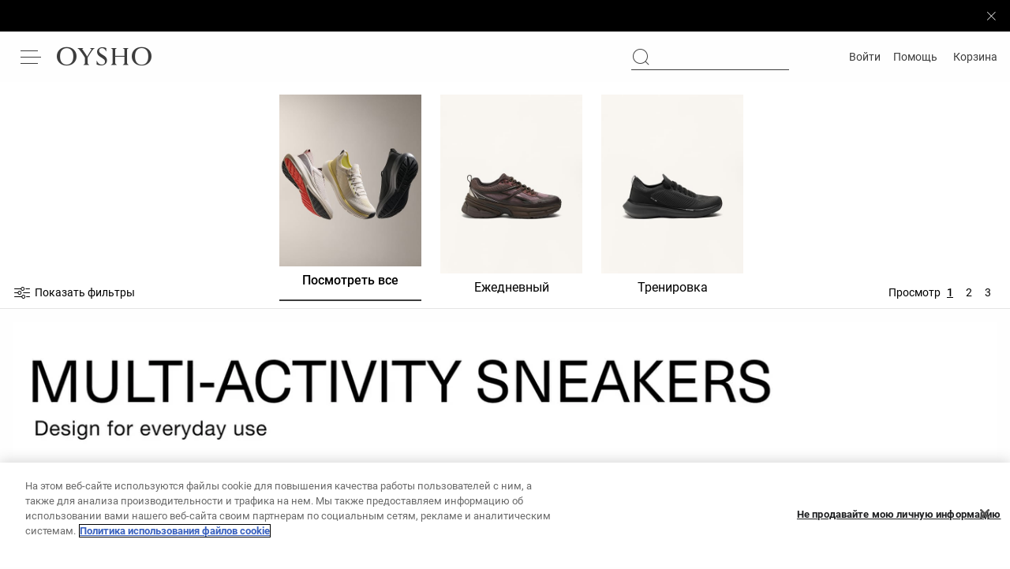

--- FILE ---
content_type: text/html; charset=utf-8
request_url: https://www.oysho.com/kz/zhenskie-krossovki-n4959
body_size: 100325
content:
<!DOCTYPE html><html data-beasties-container style="--duration-snack-bar: 3000ms;" dir="ltr" lang="ru"><head>
  <meta charset="utf-8">
  <meta http-equiv="Content-Type" content="text/html; charset=UTF-8">
  <title>Посмотреть все - Кроссовки | OYSHO Казахстан</title><meta name="description" content="Смотреть по изделию - Обувь - Кроссовки - Посмотреть все — Женская мода сезона в интернет-магазине OYSHO" frompageoysho><meta property="twitter:image" content="https://static.oysho.net/6/static2/itxwebstandard/logo/logo.png" frompageoysho><meta property="twitter:description" content="Смотреть по изделию - Обувь - Кроссовки - Посмотреть все — Женская мода сезона в интернет-магазине OYSHO" frompageoysho><meta property="twitter:title" content="Посмотреть все - Кроссовки | OYSHO Казахстан" frompageoysho><meta property="twitter:site" content="@Oysho" frompageoysho><meta property="twitter:card" content="summary" frompageoysho><meta property="og:description" content="Смотреть по изделию - Обувь - Кроссовки - Посмотреть все — Женская мода сезона в интернет-магазине OYSHO" frompageoysho><meta property="og:url" content="https://www.oysho.com/kz/zhenskie-krossovki-n4959" frompageoysho><meta property="og:image" content="https://static.oysho.net/6/static2/itxwebstandard/logo/logo.png" frompageoysho><meta property="og:type" content="website" frompageoysho><meta property="og:title" content="Посмотреть все - Кроссовки | OYSHO Казахстан" frompageoysho><meta http-equiv="content-language" content="ru-KZ" frompageoysho><link rel="canonical" href="https://www.oysho.com/kz/zhenskie-krossovki-n4959" /><link rel="alternate" hreflang="x-default" href="https://www.oysho.com/gb/womens-sneakers-n4959"/><link rel="alternate" hreflang="nl-BE" href="https://www.oysho.com/be/sportschoenen-dames-n4959" /><link rel="alternate" hreflang="fr-BE" href="https://www.oysho.com/be/fr/baskets-femme-n4959" /><link rel="alternate" hreflang="en-BE" href="https://www.oysho.com/be/en/womens-sneakers-n4959" /><link rel="alternate" hreflang="cs-CZ" href="https://www.oysho.com/cz/damske-sportovni-tenisky-n4959" /><link rel="alternate" hreflang="da-DK" href="https://www.oysho.com/dk/sneakers-sport-damer-n4959" /><link rel="alternate" hreflang="en-DK" href="https://www.oysho.com/dk/en/womens-sneakers-n4959" /><link rel="alternate" hreflang="de-DE" href="https://www.oysho.com/de/damen-high-tops-n4959" /><link rel="alternate" hreflang="en-DE" href="https://www.oysho.com/de/en/womens-sneakers-n4959" /><link rel="alternate" hreflang="et-EE" href="https://www.oysho.com/ee/naiste-spordijalatsid-n4959" /><link rel="alternate" hreflang="en-EE" href="https://www.oysho.com/ee/en/womens-sneakers-n4959" /><link rel="alternate" hreflang="es-ES" href="https://www.oysho.com/es/zapatillas-deportivas-mujer-n4959" /><link rel="alternate" hreflang="ca-ES" href="https://www.oysho.com/es/ca/sabatilles-esportives-dona-n4959" /><link rel="alternate" hreflang="gl-ES" href="https://www.oysho.com/es/gl/zapatillas-deportivas-muller-n4959" /><link rel="alternate" hreflang="eu-ES" href="https://www.oysho.com/es/eu/emakumezkoen-kirol-zapatilak-n4959" /><link rel="alternate" hreflang="en-ES" href="https://www.oysho.com/es/en/womens-sneakers-n4959" /><link rel="alternate" hreflang="fr-FR" href="https://www.oysho.com/fr/baskets-femme-n4959" /><link rel="alternate" hreflang="en-FR" href="https://www.oysho.com/fr/en/womens-sneakers-n4959" /><link rel="alternate" hreflang="nl-NL" href="https://www.oysho.com/nl/sportschoenen-dames-n4959" /><link rel="alternate" hreflang="en-NL" href="https://www.oysho.com/nl/en/womens-sneakers-n4959" /><link rel="alternate" hreflang="hr-HR" href="https://www.oysho.com/hr/papuce-sportske-zene-n4959" /><link rel="alternate" hreflang="en-HR" href="https://www.oysho.com/hr/en/womens-sneakers-n4959" /><link rel="alternate" hreflang="en-IE" href="https://www.oysho.com/ie/womens-sneakers-n4959" /><link rel="alternate" hreflang="it-IT" href="https://www.oysho.com/it/sneakers-donna-n4959" /><link rel="alternate" hreflang="lv-LV" href="https://www.oysho.com/lv/sportiski-apavi-sievietem-n4959" /><link rel="alternate" hreflang="en-LV" href="https://www.oysho.com/lv/en/womens-sneakers-n4959" /><link rel="alternate" hreflang="lt-LT" href="https://www.oysho.com/lt/moteriski-sportiniai-bateliai-n4959" /><link rel="alternate" hreflang="en-LT" href="https://www.oysho.com/lt/en/womens-sneakers-n4959" /><link rel="alternate" hreflang="fr-LU" href="https://www.oysho.com/lu/baskets-femme-n4959" /><link rel="alternate" hreflang="en-HU" href="https://www.oysho.com/hu/womens-sneakers-n4959" /><link rel="alternate" hreflang="en-MT" href="https://www.oysho.com/mt/womens-sneakers-n4959" /><link rel="alternate" hreflang="fr-MA" href="https://www.oysho.com/ma/baskets-femme-n4959" /><link rel="alternate" hreflang="en-MA" href="https://www.oysho.com/ma/en/womens-sneakers-n4959" /><link rel="alternate" hreflang="es-MX" href="https://www.oysho.com/mx/zapatillas-deportivas-mujer-n4959" /><link rel="alternate" hreflang="en-MX" href="https://www.oysho.com/mx/en/womens-sneakers-n4959" /><link rel="alternate" hreflang="de-AT" href="https://www.oysho.com/at/damen-high-tops-n4959" /><link rel="alternate" hreflang="pl-PL" href="https://www.oysho.com/pl/obuwie-sportowe-damskie-n4959" /><link rel="alternate" hreflang="en-PL" href="https://www.oysho.com/pl/en/womens-sneakers-n4959" /><link rel="alternate" hreflang="pt-PT" href="https://www.oysho.com/pt/sapatilhas-desporto-mulher-n4959" /><link rel="alternate" hreflang="en-PT" href="https://www.oysho.com/pt/en/womens-sneakers-n4959" /><link rel="alternate" hreflang="sr-RS" href="https://www.oysho.com/rs/zenske-sportske-patike-n4959" /><link rel="alternate" hreflang="en-RS" href="https://www.oysho.com/rs/en/womens-sneakers-n4959" /><link rel="alternate" hreflang="ro-RO" href="https://www.oysho.com/ro/pantofi-sport-femei-n4959" /><link rel="alternate" hreflang="en-RO" href="https://www.oysho.com/ro/en/womens-sneakers-n4959" /><link rel="alternate" hreflang="en-SI" href="https://www.oysho.com/si/womens-sneakers-n4959" /><link rel="alternate" hreflang="sk-SK" href="https://www.oysho.com/sk/tenisky-damske-n4959" /><link rel="alternate" hreflang="en-FI" href="https://www.oysho.com/fi/womens-sneakers-n4959" /><link rel="alternate" hreflang="sv-SE" href="https://www.oysho.com/se/sportskor-dam-n4959" /><link rel="alternate" hreflang="en-SE" href="https://www.oysho.com/se/en/womens-sneakers-n4959" /><link rel="alternate" hreflang="de-CH" href="https://www.oysho.com/ch/damen-high-tops-n4959" /><link rel="alternate" hreflang="fr-CH" href="https://www.oysho.com/ch/fr/baskets-femme-n4959" /><link rel="alternate" hreflang="en-CH" href="https://www.oysho.com/ch/en/womens-sneakers-n4959" /><link rel="alternate" hreflang="fr-TN" href="https://www.oysho.com/tn/baskets-femme-n4959" /><link rel="alternate" hreflang="ar-TN" href="https://www.oysho.com/tn/ar/ahthiah-riadiaya-nisaaia-n4959" /><link rel="alternate" hreflang="en-TN" href="https://www.oysho.com/tn/en/womens-sneakers-n4959" /><link rel="alternate" hreflang="tr-TR" href="https://www.oysho.com/tr/kadin-spor-ayakkabisi-n4959" /><link rel="alternate" hreflang="en-TR" href="https://www.oysho.com/tr/en/womens-sneakers-n4959" /><link rel="alternate" hreflang="en-GB" href="https://www.oysho.com/gb/womens-sneakers-n4959" /><link rel="alternate" hreflang="el-GR" href="https://www.oysho.com/gr/gynaikeia-athlitika-papoutsia-n4959" /><link rel="alternate" hreflang="en-GR" href="https://www.oysho.com/gr/en/womens-sneakers-n4959" /><link rel="alternate" hreflang="mk-MK" href="https://www.oysho.com/mk/sportski-patiki-zeni-n4959" /><link rel="alternate" hreflang="en-MK" href="https://www.oysho.com/mk/en/womens-sneakers-n4959" /><link rel="alternate" hreflang="bg-BG" href="https://www.oysho.com/bg/obuvki-sportni-damski-n4959" /><link rel="alternate" hreflang="en-BG" href="https://www.oysho.com/bg/en/womens-sneakers-n4959" /><link rel="alternate" hreflang="ru-KZ" href="https://www.oysho.com/kz/zhenskie-krossovki-n4959" /><link rel="alternate" hreflang="uk-UA" href="https://www.oysho.com/ua/sportyvne-vzuttia-dlia-zhinok-n4959" /><link rel="alternate" hreflang="en-UA" href="https://www.oysho.com/ua/en/womens-sneakers-n4959" /><link rel="alternate" hreflang="ar-JO" href="https://www.oysho.com/jo/ahthiah-riadiaya-nisaaia-n4959" /><link rel="alternate" hreflang="en-JO" href="https://www.oysho.com/jo/en/womens-sneakers-n4959" /><link rel="alternate" hreflang="en-AE" href="https://www.oysho.com/ae/womens-sneakers-n4959" /><link rel="alternate" hreflang="ar-AE" href="https://www.oysho.com/ae/ar/ahthiah-riadiaya-nisaaia-n4959" /><link rel="alternate" hreflang="ar-SA" href="https://www.oysho.com/sa/ahthiah-riadiaya-nisaaia-n4959" /><link rel="alternate" hreflang="en-SA" href="https://www.oysho.com/sa/en/womens-sneakers-n4959" /><link rel="alternate" hreflang="en-QA" href="https://www.oysho.com/qa/womens-sneakers-n4959" /><link rel="alternate" hreflang="ar-QA" href="https://www.oysho.com/qa/ar/ahthiah-riadiaya-nisaaia-n4959" /><link rel="alternate" hreflang="en-LB" href="https://www.oysho.com/lb/womens-sneakers-n4959" /><link rel="alternate" hreflang="ar-LB" href="https://www.oysho.com/lb/ar/ahthiah-riadiaya-nisaaia-n4959" /><link rel="alternate" hreflang="ar-KW" href="https://www.oysho.com/kw/ahthiah-riadiaya-nisaaia-n4959" /><link rel="alternate" hreflang="en-KW" href="https://www.oysho.com/kw/en/womens-sneakers-n4959" /><link rel="alternate" hreflang="ar-EG" href="https://www.oysho.com/eg/ahthiah-riadiaya-nisaaia-n4959" /><link rel="alternate" hreflang="en-EG" href="https://www.oysho.com/eg/en/womens-sneakers-n4959" /><link rel="alternate" hreflang="th-TH" href="https://www.oysho.com/th/womens-sneakers-n4959" /><link rel="alternate" hreflang="en-TH" href="https://www.oysho.com/th/en/womens-sneakers-n4959" /><link rel="alternate" hreflang="fr-DZ" href="https://www.oysho.com/dz/baskets-femme-n4959" /><link rel="alternate" hreflang="ar-DZ" href="https://www.oysho.com/dz/ar/ahthiah-riadiaya-nisaaia-n4959" /><link rel="alternate" hreflang="es-AD" href="https://www.oysho.com/ad/zapatillas-deportivas-mujer-n4959" /><link rel="alternate" hreflang="en-AM" href="https://www.oysho.com/am/womens-sneakers-n4959" /><link rel="alternate" hreflang="en-AZ" href="https://www.oysho.com/az/womens-sneakers-n4959" /><link rel="alternate" hreflang="en-BH" href="https://www.oysho.com/bh/womens-sneakers-n4959" /><link rel="alternate" hreflang="ru-BY" href="https://www.oysho.com/by/zhenskie-krossovki-n4959" /><link rel="alternate" hreflang="en-CA" href="https://www.oysho.com/ca/womens-sneakers-n4959" /><link rel="alternate" hreflang="fr-CA" href="https://www.oysho.com/ca/fr/baskets-femme-n4959" /><link rel="alternate" hreflang="es-CO" href="https://www.oysho.com/co/zapatillas-deportivas-mujer-n4959" /><link rel="alternate" hreflang="en-CR" href="https://www.oysho.com/cr/womens-sneakers-n4959" /><link rel="alternate" hreflang="es-CR" href="https://www.oysho.com/cr/es/zapatillas-deportivas-mujer-n4959" /><link rel="alternate" hreflang="en-CY" href="https://www.oysho.com/cy/womens-sneakers-n4959" /><link rel="alternate" hreflang="el-CY" href="https://www.oysho.com/cy/el/gynaikeia-athlitika-papoutsia-n4959" /><link rel="alternate" hreflang="es-EC" href="https://www.oysho.com/ec/zapatillas-deportivas-mujer-n4959" /><link rel="alternate" hreflang="en-SV" href="https://www.oysho.com/sv/womens-sneakers-n4959" /><link rel="alternate" hreflang="es-SV" href="https://www.oysho.com/sv/es/zapatillas-deportivas-mujer-n4959" /><link rel="alternate" hreflang="en-GE" href="https://www.oysho.com/ge/womens-sneakers-n4959" /><link rel="alternate" hreflang="es-GT" href="https://www.oysho.com/gt/zapatillas-deportivas-mujer-n4959" /><link rel="alternate" hreflang="es-HN" href="https://www.oysho.com/hn/zapatillas-deportivas-mujer-n4959" /><link rel="alternate" hreflang="en-HK" href="https://www.oysho.com/hk/womens-sneakers-n4959" /><link rel="alternate" hreflang="en-ID" href="https://www.oysho.com/id/womens-sneakers-n4959" /><link rel="alternate" hreflang="he-IL" href="https://www.oysho.com/il/naaley-sport-nashim-n4959" /><link rel="alternate" hreflang="en-MO" href="https://www.oysho.com/mo/womens-sneakers-n4959" /><link rel="alternate" hreflang="en-ME" href="https://www.oysho.com/me/womens-sneakers-n4959" /><link rel="alternate" hreflang="en-OM" href="https://www.oysho.com/om/womens-sneakers-n4959" /><link rel="alternate" hreflang="es-PA" href="https://www.oysho.com/pa/zapatillas-deportivas-mujer-n4959" /><link rel="alternate" hreflang="es-DO" href="https://www.oysho.com/do/zapatillas-deportivas-mujer-n4959" /><link rel="alternate" hreflang="en-SG" href="https://www.oysho.com/sg/womens-sneakers-n4959" /><link rel="alternate" hreflang="en-US" href="https://www.oysho.com/us/womens-sneakers-n4959" /><link rel="alternate" hreflang="es-US" href="https://www.oysho.com/us/es/zapatillas-deportivas-mujer-n4959" />
  <base href="/">
  <meta name="viewport" content="width=device-width, initial-scale=1.0, maximum-scale=2.0, user-scalable=yes">
  <!-- TODO: change static url by environment (INT/PRE/PRO) -->
  <link type="image/x-icon" href="https://static.oysho.net/6/static2/itxwebstandard/images/favicon.ico" rel="icon">
  <link type="image/x-icon" href="https://static.oysho.net/6/static2/itxwebstandard/images/favicon.ico" rel="shortcut icon">
  <meta name="mobile-web-app-capable" content="yes">
  <link rel="apple-touch-icon" sizes="72x72" href="/oysho/assets/icons/icon-72x72.png?v=2">
  <link rel="apple-touch-icon" sizes="96x96" href="/oysho/assets/icons/icon-96x96.png?v=2">
  <link rel="apple-touch-icon" sizes="128x128" href="/oysho/assets/icons/icon-128x128.png?v=2">
  <link rel="apple-touch-icon" sizes="144x144" href="/oysho/assets/icons/icon-144x144.png?v=2">
  <link rel="apple-touch-icon" sizes="152x152" href="/oysho/assets/icons/icon-152x152.png?v=2">
  <link rel="apple-touch-icon" sizes="192x192" href="/oysho/assets/icons/icon-192x192.png?v=2">
  <link rel="apple-touch-icon" sizes="384x384" href="/oysho/assets/icons/icon-384x384.png?v=2">
  <link rel="apple-touch-icon" sizes="512x512" href="/oysho/assets/icons/icon-512x512.png?v=2">
  <link type="application/opensearchdescription+xml" rel="search" href="/opensearch.xml">
  <link rel="manifest" href="/oysho/manifest.webmanifest?v=2" crossorigin="use-credentials">
  <meta name="theme-color" content="#ffffff">
  <script>
    var storeFixesTimeout;
    window.oyFixes = {
      fixes: {},
      overrides: [],
    };

    window.registerFix = function (config) {
      if (!config || !config.task || !config.target) {
        console.error('NOT VALID CONFIG SPECIFIED FOR THIS FIX');
        return;
      }

      var status = '';

      if (!config.callback && !config.styles) {
        status = `NOT applying ${config.target} FIX(${config.task}): Not callback or styles specified`;
        return;
      }

      try {
        var version;
        var dateFrom;
        var dateTo;

        if (config.dateFrom) {
          var splitted = config.dateFrom.split('/');
          dateFrom = new Date(`${splitted[1]}/${splitted[0]}/${splitted[2]}`).getTime();
        }
        if (config.dateTo) {
          var splitted = config.dateTo.split('/');
          dateTo = new Date(`${splitted[1]}/${splitted[0]}/${splitted[2]}`).getTime();
        }
        var today = new Date().getTime();

        if (config.preview === true) {
          if (window.localStorage.getItem('FIX-PREVIEW') === 'true') {
            console.warn(`PREVIEW MODE ON, ACTIVATE FIX ${config.task}`);
          } else {
            status = generateFixWarningLog(config, 'Preview mode only');
            return;
          }
        }

        if (dateFrom && today < dateFrom) {
          status = generateFixWarningLog(config, `Date from (${config.dateFrom}) is ahead`);
          return;
        }

        if (dateTo && today < dateTo) {
          status = generateFixWarningLog(config, `Date to (${config.dateTo}) is lower`);
          return;
        }

        try {
          if ((config.version || config.maxVersion) && inditex.iFrontVersion) {
            const debugVersion = window.localStorage.getItem('DEBUG-VERSION');
            version = debugVersion ?? inditex.iFrontVersion;


            if ((config.version && !isValidVersion(config.version)) || (config.maxVersion && !isValidVersion(config.maxVersion))) {
              status = generateFixWarningLog(config, `The fix version or maxVersion format is not valid`);
              return;
            }

            if (version && config.version && version !== config.version) {
              status = generateFixWarningLog(config, `Version missmatch (${config.version})`);
              return;
            }

            if (version && config.maxVersion && isOldVersion(version, config.maxVersion)) {
              status = generateFixWarningLog(config, `Version missmatch (aplying till version ${config.maxVersion})`);
              return;
            }
          }
        } catch {
          console.warn(`Error accessing version or max version info`);
        }

        // If is enabled disables all fixes.
        if (window.localStorage.getItem('DISABLE-FIXES') === 'true') {
          status = generateFixWarningLog(config, 'Fixes are disabled');
          return;
        }

        // Gets list of fixes that should apply and enables them.
        var fixesToApplyList = getFixesToApply();
        if (fixesToApplyList && !fixesToApplyList.includes(config.task)) {
          status = generateFixWarningLog(config, 'Fix not included in APPLY-FIXES list');
          return;
        }

        let versionText = 'VERSION NOT SPECIFIED';
        if (config.version) {
          versionText = config.version;
        } else if (config.maxVersion) {
          versionText = `MAX VERSION ${config.maxVersion}`;
        }

        if (window.oyFixes.fixes[config.task]) {
          status = generateFixWarningLog(config, `Alredy exist same fix`);
          return;
        }

        if (config.callback) {
          var handler = function(fix) {
            var otherFix = window.oyFixes.overrides.find(function(elem) { return elem.element === fix.detail });
            if (otherFix) {
              if (otherFix.fix !== config.task) {
                console.warn(`WARNING FIX(${config.task}): Fix ${otherFix.fix} is already acessing to ${fix.detail} element`);
              }
            }
            if (!otherFix || otherFix.fix !== config.task) {
              window.oyFixes.overrides.push({ element: fix.detail, fix: config.task });
            }
          }
          document.addEventListener('itxDefinitions-accessor', handler);
          try {
            config.callback();
          } catch {
            console.error(`${config.target} FIX(${config.task}): Execution error`);
          }
          document.removeEventListener('itxDefinitions-accessor', handler);

          status = `APPLIED ${config.target} FIX(${config.task}): ${versionText}`;
        }

        if (config.styles) {
          var style = document.createElement('style');
          style.className = 'fix-style';
          style.innerHTML = config.styles;
          document.head.append(style);
          status = `APPLIED ${config.target} FIX(${config.task}): ${versionText}`;
        }
      } catch (e) {
        console.error(`${config.target} FIX(${config.task}): Fix could not be added`);
        console.error(e);
      } finally {
        if (!window.oyFixes.fixes[config.task]) {
          window.oyFixes.fixes[config.task] = [{
            config: config,
            status,
          }];
        } else {
          window.oyFixes.fixes[config.task] = [
            ...window.oyFixes.fixes[config.task] || [], {
            config: config,
            status,
          }];
        }
        storeOyFixesLocalStorage();
        console.warn(status);
      }

      // Store oyFixes in localStorage after all have been registered. Debounce time applied to avoid multiple localStorage writes.
      function storeOyFixesLocalStorage() {
        if (storeFixesTimeout) {
          clearTimeout(storeFixesTimeout);
        }
        storeFixesTimeout = setTimeout(() => {
          try {
            storeFixesTimeout = undefined;
            if (window.oyFixes && window.oyFixes.fixes) {
              window.localStorage.setItem('OYSHO-FIXES', JSON.stringify({
                fixes: window.oyFixes.fixes,
                iFrontVersion: inditex.iFrontVersion
              }));
            }
          } catch {
            console.warn('Error storing fixes in localStorage');
          }
        }, 1000);
      }

      function getFixesToApply() {
        try {
          var fixesToApply = window.localStorage.getItem('APPLY-FIXES');
          if (fixesToApply === null) { return undefined; }
          var parsedFixes = JSON.parse(fixesToApply);
          if (!parsedFixes || !parsedFixes.includes) { return undefined; }
          return parsedFixes;
        } catch {
          return undefined;
        }
      }

      function generateFixWarningLog(config, message) {
        return `NOT applied ${config.target} FIX(${config.task}): ${message}`;
      }

      function isOldVersion(versionBase, versionToCompare){
        var result1 = sumVersion(versionBase);
        var result2 = sumVersion(versionToCompare);

        return result1 > result2;
      }

      function isValidVersion(version){
        var versionParts = version.toString().split('.');
        if (versionParts.length !== 3) {
          return false;
        }
        return versionParts.every((part) => {
          return !isNaN(Number(part)) && part.length < 3;
        });
      }

      function sumVersion(version) {
        let multiplier=1;
        return version.toString().split('.').reverse().reduce((prev,curr,index) => {
          var result = (Number(prev)) + (Number(curr) * multiplier * 100);
          multiplier = multiplier * 100;
          return result;
        });
      }
    }


    var eventList = {};
    window.oyLoadEvents = new Proxy(eventList, {
      set: function (target, prop, receiver) {
        // Stores functions on an array or reset the list if the value is not a function
        target[prop] = typeof receiver === 'function'
          ? [ ...(target[prop] || []), receiver ]
          : receiver;

        return true;
      },
    });
  </script>
<style ng-app-id="oyshoServer">@charset "UTF-8";@font-face{font-display:block;font-family:oysho-icon-font;font-style:normal;font-weight:400;src:url(/oysho/assets/font/oysho-icon-font/oysho-icon-font/oysho-icon-font.eot?v=1f210e);src:url(/oysho/assets/font/oysho-icon-font/oysho-icon-font/oysho-icon-font.eot?v=1f210e#iefix) format("embedded-opentype"),url(/oysho/assets/font/oysho-icon-font/oysho-icon-font/oysho-icon-font.ttf?v=1f210e) format("truetype"),url(/oysho/assets/font/oysho-icon-font/oysho-icon-font/oysho-icon-font.woff?v=1f210e) format("woff"),url(/oysho/assets/font/oysho-icon-font/oysho-icon-font/oysho-icon-font.svg?v=1f210e#oysho-icon-font) format("svg")}[class^=oysho-icon-],[class^=oysho-icon],[class*=" oysho-icon-"],[class*=" oysho-icon"]{font-family:oysho-icon-font;-webkit-font-smoothing:antialiased;-moz-osx-font-smoothing:grayscale;font-style:normal;font-variant:normal;font-weight:400;line-height:1;text-transform:none}@font-face{font-family:Roboto;font-display:block;font-style:normal;font-weight:700;src:url(/oysho/assets/font/Roboto/RobotoBold/Roboto-Bold.eot);src:url(/oysho/assets/font/Roboto/RobotoBold/Roboto-Bold.ttf) format("truetype"),url(/oysho/assets/font/Roboto/RobotoBold/Roboto-Bold.eot) format("embedded-opentype"),url(/oysho/assets/font/Roboto/RobotoBold/Roboto-Bold.woff) format("woff"),url(/oysho/assets/font/Roboto/RobotoBold/Roboto-Bold.svg) format("svg")}@font-face{font-family:Roboto;font-display:block;font-style:italic;font-weight:700;src:url(/oysho/assets/font/Roboto/RobotoBoldItalic/Roboto-BoldItalic.eot);src:url(/oysho/assets/font/Roboto/RobotoBoldItalic/Roboto-BoldItalic.ttf) format("truetype"),url(/oysho/assets/font/Roboto/RobotoBoldItalic/Roboto-BoldItalic.eot) format("embedded-opentype"),url(/oysho/assets/font/Roboto/RobotoBoldItalic/Roboto-BoldItalic.woff) format("woff"),url(/oysho/assets/font/Roboto/RobotoBoldItalic/Roboto-BoldItalic.svg) format("svg")}@font-face{font-family:Roboto;font-display:block;font-style:normal;font-weight:500;src:url(/oysho/assets/font/Roboto/RobotoMedium/Roboto-Medium.eot);src:url(/oysho/assets/font/Roboto/RobotoMedium/Roboto-Medium.ttf) format("truetype"),url(/oysho/assets/font/Roboto/RobotoMedium/Roboto-Medium.eot) format("embedded-opentype"),url(/oysho/assets/font/Roboto/RobotoMedium/Roboto-Medium.woff) format("woff"),url(/oysho/assets/font/Roboto/RobotoMedium/Roboto-Medium.svg) format("svg")}@font-face{font-family:Roboto;font-display:block;font-style:italic;font-weight:500;src:url(/oysho/assets/font/Roboto/RobotoMediumItalic/Roboto-MediumItalic.eot);src:url(/oysho/assets/font/Roboto/RobotoMediumItalic/Roboto-MediumItalic.ttf) format("truetype"),url(/oysho/assets/font/Roboto/RobotoMediumItalic/Roboto-MediumItalic.eot) format("embedded-opentype"),url(/oysho/assets/font/Roboto/RobotoMediumItalic/Roboto-MediumItalic.woff) format("woff"),url(/oysho/assets/font/Roboto/RobotoMediumItalic/Roboto-MediumItalic.svg) format("svg")}@font-face{font-family:Roboto;font-display:block;font-style:normal;font-weight:400;src:url(/oysho/assets/font/Roboto/RobotoRegular/Roboto-Regular.eot);src:url(/oysho/assets/font/Roboto/RobotoRegular/Roboto-Regular.ttf) format("truetype"),url(/oysho/assets/font/Roboto/RobotoRegular/Roboto-Regular.eot) format("embedded-opentype"),url(/oysho/assets/font/Roboto/RobotoRegular/Roboto-Regular.woff) format("woff"),url(/oysho/assets/font/Roboto/RobotoRegular/Roboto-Regular.svg) format("svg")}@font-face{font-family:Roboto;font-display:block;font-style:italic;font-weight:400;src:url(/oysho/assets/font/Roboto/RobotoItalic/Roboto-Italic.eot);src:url(/oysho/assets/font/Roboto/RobotoItalic/Roboto-Italic.ttf) format("truetype"),url(/oysho/assets/font/Roboto/RobotoItalic/Roboto-Italic.eot) format("embedded-opentype"),url(/oysho/assets/font/Roboto/RobotoItalic/Roboto-Italic.woff) format("woff"),url(/oysho/assets/font/Roboto/RobotoItalic/Roboto-Italic.svg) format("svg")}@font-face{font-family:Roboto;font-display:block;font-style:normal;font-weight:300;src:url(/oysho/assets/font/Roboto/RobotoLight/Roboto-Light.eot);src:url(/oysho/assets/font/Roboto/RobotoLight/Roboto-Light.ttf) format("truetype"),url(/oysho/assets/font/Roboto/RobotoLight/Roboto-Light.eot) format("embedded-opentype"),url(/oysho/assets/font/Roboto/RobotoLight/Roboto-Light.woff) format("woff"),url(/oysho/assets/font/Roboto/RobotoLight/Roboto-Light.svg) format("svg")}@font-face{font-family:Roboto;font-display:block;font-style:italic;font-weight:300;src:url(/oysho/assets/font/Roboto/RobotoLightItalic/Roboto-LightItalic.eot);src:url(/oysho/assets/font/Roboto/RobotoLightItalic/Roboto-LightItalic.ttf) format("truetype"),url(/oysho/assets/font/Roboto/RobotoLightItalic/Roboto-LightItalic.eot) format("embedded-opentype"),url(/oysho/assets/font/Roboto/RobotoLightItalic/Roboto-LightItalic.woff) format("woff"),url(/oysho/assets/font/Roboto/RobotoLightItalic/Roboto-LightItalic.svg) format("svg")}html,body,div,span,applet,object,iframe,h1,h2,h3,h4,h5,h6,p,blockquote,pre,a,abbr,acronym,address,big,cite,code,del,dfn,em,img,ins,kbd,q,s,samp,small,strike,strong,sub,sup,tt,var,b,u,i,center,dl,dt,dd,ol,ul,li,fieldset,form,label,legend,table,caption,tbody,tfoot,thead,tr,th,td,article,aside,canvas,details,embed,figure,figcaption,footer,header,hgroup,menu,nav,output,ruby,section,summary,time,mark,audio,video{margin:0;padding:0;border:0;font-size:100%;vertical-align:baseline}article,aside,details,figcaption,figure,footer,header,hgroup,menu,nav,section{display:block}body{line-height:1}ol,ul{list-style:none}blockquote,q{quotes:none}blockquote:before,blockquote:after,q:before,q:after{content:"";content:none}table{border-collapse:collapse;border-spacing:0}img{max-width:100%}[hidden]{display:none!important}html{line-height:1.15;-ms-text-size-adjust:100%;-webkit-text-size-adjust:100%}article,aside,footer,header,nav,section{display:block}h1{font-size:2em;margin:.67em 0}figcaption,figure,main{display:block}figure{margin:1em 40px}hr{box-sizing:content-box;height:0;overflow:visible}pre{font-family:monospace,monospace;font-size:1em}a{background-color:transparent;-webkit-text-decoration-skip:objects}abbr[title]{border-bottom:none;text-decoration:underline;-webkit-text-decoration:underline dotted;text-decoration:underline dotted}b,strong{font-weight:inherit}b,strong{font-weight:bolder}code,kbd,samp{font-family:monospace,monospace;font-size:1em}dfn{font-style:italic}mark{background-color:#ff0;color:#000}small{font-size:80%}sub,sup{font-size:75%;line-height:0;position:relative;vertical-align:baseline}sub{bottom:-.25em}sup{top:-.5em}audio,video{display:inline-block}audio:not([controls]){display:none;height:0}img{border-style:none}svg:not(:root){overflow:hidden}button,input,optgroup,select,textarea{margin:0}button,input{overflow:visible}button,select{text-transform:none}button,html [type=button],[type=reset],[type=submit]{-webkit-appearance:button}button::-moz-focus-inner,[type=button]::-moz-focus-inner,[type=reset]::-moz-focus-inner,[type=submit]::-moz-focus-inner{border-style:none;padding:0}button:-moz-focusring,[type=button]:-moz-focusring,[type=reset]:-moz-focusring,[type=submit]:-moz-focusring{outline:1px dotted ButtonText}legend{box-sizing:border-box;color:inherit;display:table;max-width:100%;padding:0;white-space:normal}progress{display:inline-block;vertical-align:baseline}textarea{overflow:auto}[type=checkbox],[type=radio]{box-sizing:border-box;padding:0}[type=number]::-webkit-inner-spin-button,[type=number]::-webkit-outer-spin-button{height:auto}[type=search]{-webkit-appearance:textfield;outline-offset:-2px}[type=search]::-webkit-search-cancel-button,[type=search]::-webkit-search-decoration{-webkit-appearance:none}::-webkit-file-upload-button{-webkit-appearance:button;font:inherit}details,menu{display:block}summary{display:list-item}canvas{display:inline-block}template{display:none}[hidden]{display:none}/*! normalize.css v6.0.0 | MIT License | github.com/necolas/normalize.css */html{-webkit-tap-highlight-color:transparent}:root{--color-primary-white: #FEFEFE;--color-primary-white-50: rgba(254, 254, 254, .5);--color-primary-white-80: rgba(254, 254, 254, .8);--color-primary-white-90: rgba(254, 254, 254, .9);--color-primary-white-smoke-35: rgba(240, 240, 240, .35);--color-primary-gray: #D9D9D9;--color-primary-extra-light: #F8F8F8;--color-primary-ultra-light: #F5F4F1;--color-primary-ultra-light-50: rgba(245, 244, 241, .5);--color-primary-super-light: #E5E5E5;--color-primary-super-light-hover: #F0F0F0;--color-primary-light: #C6C6C6;--color-primary-medium: #ADAEB2;--color-primary-dark: #747577;--color-primary-super-dark: #3D3D3D;--color-primary-black: #000000;--color-primary-blue: #5897FB;--color-secondary-light: #E5DAD8;--color-secondary-medium: #D7CBCF;--color-secondary-dark: #CABABF;--color-terciary-promo: #FF5EA0;--color-promotion-default: #FEFEFE;--color-terciary-error: #D0021B;--color-terciary-error-light: #FFE3E7;--color-terciary-error-15: rgba(255, 227, 231, .15);--color-terciary-warning: #926B16;--color-terciary-warning-light: #FFFDE4;--color-terciary-warning-15: rgba(255, 253, 228, .15);--color-terciary-banner-info: #C9F1F7;--color-terciary-banner-info-15: rgba(255, 253, 228, .15);--color-terciary-success: #1C7F21;--color-terciary-success-light: #E6F5E6;--color-terciary-success-15: rgba(86, 189, 91, .15);--color-terciary-success-05: rgba(86, 189, 91, .05);--color-terciary-info: rgba(109, 59, 238, .5);--color-terciary-hover: #909090;--color-terciary-hover-press: #909090;--color-complementary-join-life-light: #E7DCD0;--color-complementary-join-life-medium: #E8B8A2;--color-complementary-join-life-dark: #DBB5A2;--color-complementary-join-life-super-dark: #C09C8A;--color-complementary-textil-light: #EAE7E2;--color-complementary-textil-medium: #D6D0C5;--color-complementary-textil-dark: #B7AFA1;--color-complementary-textil-super-dark: #8F8573;--color-complementary-care-for-planet-light: #E8E3D1;--color-complementary-care-for-planet-medium: #C2B99C;--color-complementary-care-for-planet-dark: #BDAC74;--color-complementary-care-for-planet-super-dark: #827750;--color-complementary-sport-light: #E9E4ED;--color-complementary-sport-medium: #CFC8D3;--color-complementary-sport-dark: #B8A9C4;--color-complementary-sport-super-dark: #6D6474;--color-complementary-other-sizes: #757DE9;--color-backgroung-line-gradient-white: linear-gradient(90deg, rgba(254, 254, 254, .0001) 3.14%, #FEFEFE 74.1%);--color-backgroung-line-gradient-beige: linear-gradient(90deg, rgba(245, 244, 241, .0001) 3.14%, #F5F4F1 74.1%);--color-outline: #0170E9;--color-primary-white-70: rgba(254, 254, 254, .7);--color-primary-light-70: rgb(121, 121, 121, .7);--color-gray-no-ds: #F1EFEB;--color-background-session-expired: #EDEDED;--color-footer: #F9F9F9;--color-facebook: #3B5998;--color-background-warning-virtual-card: #FFFDE4;--color-debug: #AB84B5;--background-color-info-confirmation: #F0F0F080}:root{--font-main: "Oysho-font", "Roboto";--spacing-base: 8px;--z-index-icon: 10;--z-index-snack-bar-wishlist: 49;--z-index-buttons-sticky: 50;--z-index-skeleton: 900;--z-index-dropdown: 1000;--z-index-bubbles: 1005;--z-index-footer: 1007;--z-index-fixed: 1010;--z-index-subheader: 1015;--z-index-banner: 1020;--z-index-community-header: 1023;--z-index-searcher: 1024;--z-index-header: 1025;--z-index-sidebar: 1030;--z-index-modal: 1040;--z-index-top: 2000;--z-index-smart-waiting-room: 10000000;--z-index-newsletter-popup: 9;--z-index-accessibility: 1000000000;--viewport-height: 100vh;--app-content-height: 100vh;--app-content-offset-bottom: 0px;--header-content-height: 0px;--header-offset-top: 0px;--static-header-content-height: 92px;--simple-product-media-aspect-ratio: 372/449;--double-product-media-aspect-ratio: 495/287;--widescreen-aspect-ratio: 1.77;--chat-button-fixed-bottom: 0px;--color-hr-line-separator: var(--color-primary-super-light);--outline-offset: 2px;--outline-width: 1px;-webkit-font-smoothing:antialiased}html{color:var(--color-primary-black);font-family:var(--font-main);font-size:16px;margin:0}body{background-color:var(--color-primary-white);margin:0}input:is([type=button],[type=submit],[type=reset]),input[type=file]::file-selector-button,button{color:var(--color-primary-black)}a{text-decoration:none;color:var(--color-primary-black)}button{background-color:transparent}button:hover:not(:disabled){cursor:pointer}*{box-sizing:border-box}*:focus{outline:auto;outline-color:var(--color-outline)}body:not(.mouse-navigate) .oy-button:focus,body:not(.mouse-navigate) .notification-bar--full-clickable:focus{outline:var(--outline-width) solid var(--color-outline)!important}body:not(.mouse-navigate) .grid-filter-item__input-check:focus+.grid-filter-item__label .grid-filter-item__checkbox{outline:var(--outline-width) solid var(--color-outline)!important}.mouse-navigate .oy-button:focus,.mouse-navigate .notification-bar--full-clickable:focus{outline:none!important}.mouse-navigate .grid-filter-item__input-check:focus+.grid-filter-item__label .grid-filter-item__checkbox{outline:none!important}.mouse-navigate *:focus,.mouse-navigate *:focus~:before,.mouse-navigate *:focus+.checkbox__switch{outline:none!important}select{appearance:none;background:var(--white);border:solid 1px var(--gray-medium);cursor:pointer;font-family:Roboto,sans-serif}hr.line-separator{width:100%;border:0;border-top:1px solid var(--color-hr-line-separator)}:dir(rtl) input[type=cardNumber],:dir(rtl) .force-text-ltr,:dir(rtl) .force-text-ltr *{direction:ltr;text-align:right}:root{--link-active-underline-width: 16px;--link-active-underline-full-width: 100%;--link-underline-bottom: 12px;--link-underline-height: 1px;--link-underline-bottom-full: 4px;--link-underline-height-full: 1px;--underline-color: var(--color-primary-super-dark);--underline-hover-color: var(--underline-color);--underline-center-offset: var(--link-active-underline-width) / 2}:root{--default-modal: 21rem;--large-modal: 47rem;--medium-modal: 32rem;--xlarge-modal: 55rem}:root{--scroll-max-height: 240px;--vertical-scroll-width: 12px;--vertical-scroll-margin-top: spacing(3);--page-scroll-width: 14px;--animations-scroll: var(--page-scroll-width)}@media (min-width: 768px){html{overflow-y:overlay}::-webkit-scrollbar{width:var(--page-scroll-width);height:8px}::-webkit-scrollbar-track{border-radius:50px;background-color:#f7f7f7}::-webkit-scrollbar-thumb{border-radius:50px;background-color:var(--color-primary-super-light);border:4px solid transparent;background-clip:padding-box}::-webkit-scrollbar-track:vertical,::-webkit-scrollbar-thumb:vertical{display:none}body:hover::-webkit-scrollbar-thumb:vertical,body .vertical-custom-scroll::-webkit-scrollbar-thumb:vertical,body .vertical-custom-scroll::-webkit-scrollbar-track:vertical,::-webkit-scrollbar-thumb:vertical:hover{display:block}}.vertical-scroll{overflow-y:auto;overflow-y:overlay;scrollbar-width:thin;max-height:var(--scroll-max-height);display:block}.vertical-scroll::-webkit-scrollbar-track:vertical,.vertical-scroll::-webkit-scrollbar-thumb:vertical{display:block}.vertical-scroll::-webkit-scrollbar{width:var(--vertical-scroll-width)}.vertical-scroll::-webkit-scrollbar-track{margin-top:var(--vertical-scroll-margin-top);background:none}.vertical-scroll::-webkit-scrollbar-thumb{border:4px solid transparent;background-clip:padding-box;background-color:var(--color-primary-super-light)}.vertical-scroll-ultra-thin{overflow-y:auto}.vertical-scroll-ultra-thin::-webkit-scrollbar-track{-webkit-box-shadow:inset 0 0 6px var(--color-primary-light);display:block}.vertical-scroll-ultra-thin::-webkit-scrollbar{width:1px}.vertical-scroll-ultra-thin::-webkit-scrollbar-thumb{display:block;border:1px solid var(--color-primary-black)}.horizontal-scroll{overflow-x:auto;scrollbar-width:none}@media (min-width: 768px){.horizontal-scroll{scrollbar-width:thin}}.horizontal-scroll::-webkit-scrollbar{display:none}@media (min-width: 768px){.horizontal-scroll::-webkit-scrollbar{display:block}}.horizontal-scroll::-webkit-scrollbar-thumb{display:none}@media (min-width: 768px){.horizontal-scroll::-webkit-scrollbar-thumb{display:block;border:spacing(.5) solid var(--color-primary-super-light)}}.horizontal-scroll--touch-device{overflow-x:auto;scrollbar-width:none}.horizontal-scroll--touch-device::-webkit-scrollbar{display:none}.horizontal-scroll--touch-device::-webkit-scrollbar-thumb{display:none}.horizontal-scroll--thin{overflow-x:auto}@media (min-width: 768px){.horizontal-scroll--thin{padding-bottom:spacing(2.5)}}.horizontal-scroll--thin::-webkit-scrollbar{height:1px}@media (max-width: 767px){.horizontal-scroll--thin::-webkit-scrollbar{display:none}}.horizontal-scroll--thin::-webkit-scrollbar-thumb{background-color:#303133;border-radius:0;border:0px;background-clip:unset;background-clip:content-box}.horizontal-scroll--thin::-webkit-scrollbar-track{background-color:#c6c6c6}.disable-scroll{overflow:hidden}.hide-scroll{-ms-overflow-style:none;scrollbar-width:none}.hide-scroll::-webkit-scrollbar{display:none}.scrollBlock,.searcher-opened{overflow:hidden!important;width:100%}@media (min-width: 990px){.searcher-opened{overflow:clip!important}}body.scrollBlock{overflow:visible}@font-face{font-family:swiper-icons;src:url(data:application/font-woff;charset=utf-8;base64,\ [base64]//wADZ2x5ZgAAAywAAADMAAAD2MHtryVoZWFkAAABbAAAADAAAAA2E2+eoWhoZWEAAAGcAAAAHwAAACQC9gDzaG10eAAAAigAAAAZAAAArgJkABFsb2NhAAAC0AAAAFoAAABaFQAUGG1heHAAAAG8AAAAHwAAACAAcABAbmFtZQAAA/gAAAE5AAACXvFdBwlwb3N0AAAFNAAAAGIAAACE5s74hXjaY2BkYGAAYpf5Hu/j+W2+MnAzMYDAzaX6QjD6/4//Bxj5GA8AuRwMYGkAPywL13jaY2BkYGA88P8Agx4j+/8fQDYfA1AEBWgDAIB2BOoAeNpjYGRgYNBh4GdgYgABEMnIABJzYNADCQAACWgAsQB42mNgYfzCOIGBlYGB0YcxjYGBwR1Kf2WQZGhhYGBiYGVmgAFGBiQQkOaawtDAoMBQxXjg/wEGPcYDDA4wNUA2CCgwsAAAO4EL6gAAeNpj2M0gyAACqxgGNWBkZ2D4/wMA+xkDdgAAAHjaY2BgYGaAYBkGRgYQiAHyGMF8FgYHIM3DwMHABGQrMOgyWDLEM1T9/w8UBfEMgLzE////P/5//f/V/xv+r4eaAAeMbAxwIUYmIMHEgKYAYjUcsDAwsLKxc3BycfPw8jEQA/[base64]/uznmfPFBNODM2K7MTQ45YEAZqGP81AmGGcF3iPqOop0r1SPTaTbVkfUe4HXj97wYE+yNwWYxwWu4v1ugWHgo3S1XdZEVqWM7ET0cfnLGxWfkgR42o2PvWrDMBSFj/IHLaF0zKjRgdiVMwScNRAoWUoH78Y2icB/yIY09An6AH2Bdu/UB+yxopYshQiEvnvu0dURgDt8QeC8PDw7Fpji3fEA4z/PEJ6YOB5hKh4dj3EvXhxPqH/SKUY3rJ7srZ4FZnh1PMAtPhwP6fl2PMJMPDgeQ4rY8YT6Gzao0eAEA409DuggmTnFnOcSCiEiLMgxCiTI6Cq5DZUd3Qmp10vO0LaLTd2cjN4fOumlc7lUYbSQcZFkutRG7g6JKZKy0RmdLY680CDnEJ+UMkpFFe1RN7nxdVpXrC4aTtnaurOnYercZg2YVmLN/d/gczfEimrE/fs/bOuq29Zmn8tloORaXgZgGa78yO9/cnXm2BpaGvq25Dv9S4E9+5SIc9PqupJKhYFSSl47+Qcr1mYNAAAAeNptw0cKwkAAAMDZJA8Q7OUJvkLsPfZ6zFVERPy8qHh2YER+3i/BP83vIBLLySsoKimrqKqpa2hp6+jq6RsYGhmbmJqZSy0sraxtbO3sHRydnEMU4uR6yx7JJXveP7WrDycAAAAAAAH//wACeNpjYGRgYOABYhkgZgJCZgZNBkYGLQZtIJsFLMYAAAw3ALgAeNolizEKgDAQBCchRbC2sFER0YD6qVQiBCv/H9ezGI6Z5XBAw8CBK/m5iQQVauVbXLnOrMZv2oLdKFa8Pjuru2hJzGabmOSLzNMzvutpB3N42mNgZGBg4GKQYzBhYMxJLMlj4GBgAYow/P/PAJJhLM6sSoWKfWCAAwDAjgbRAAB42mNgYGBkAIIbCZo5IPrmUn0hGA0AO8EFTQAA) format("woff");font-weight:400;font-style:normal}:root{--swiper-theme-color: #007aff}.swiper{margin-left:auto;margin-right:auto;position:relative;overflow:hidden;list-style:none;padding:0;z-index:1}.swiper-vertical>.swiper-wrapper{flex-direction:column}.swiper-wrapper{position:relative;width:100%;height:100%;z-index:1;display:flex;transition-property:transform;box-sizing:content-box}.swiper-android .swiper-slide,.swiper-wrapper{transform:translateZ(0)}.swiper-pointer-events{touch-action:pan-y}.swiper-pointer-events.swiper-vertical{touch-action:pan-x}.swiper-slide{flex-shrink:0;width:100%;height:100%;position:relative;transition-property:transform}.swiper-slide-invisible-blank{visibility:hidden}.swiper-autoheight,.swiper-autoheight .swiper-slide{height:auto}.swiper-autoheight .swiper-wrapper{align-items:flex-start;transition-property:transform,height}.swiper-backface-hidden .swiper-slide{transform:translateZ(0);backface-visibility:hidden}.swiper-3d,.swiper-3d.swiper-css-mode .swiper-wrapper{perspective:1200px}.swiper-3d .swiper-wrapper,.swiper-3d .swiper-slide,.swiper-3d .swiper-slide-shadow,.swiper-3d .swiper-slide-shadow-left,.swiper-3d .swiper-slide-shadow-right,.swiper-3d .swiper-slide-shadow-top,.swiper-3d .swiper-slide-shadow-bottom,.swiper-3d .swiper-cube-shadow{transform-style:preserve-3d}.swiper-3d .swiper-slide-shadow,.swiper-3d .swiper-slide-shadow-left,.swiper-3d .swiper-slide-shadow-right,.swiper-3d .swiper-slide-shadow-top,.swiper-3d .swiper-slide-shadow-bottom{position:absolute;left:0;top:0;width:100%;height:100%;pointer-events:none;z-index:10}.swiper-3d .swiper-slide-shadow{background:#00000026}.swiper-3d .swiper-slide-shadow-left{background-image:linear-gradient(to left,#00000080,#0000)}.swiper-3d .swiper-slide-shadow-right{background-image:linear-gradient(to right,#00000080,#0000)}.swiper-3d .swiper-slide-shadow-top{background-image:linear-gradient(to top,#00000080,#0000)}.swiper-3d .swiper-slide-shadow-bottom{background-image:linear-gradient(to bottom,#00000080,#0000)}.swiper-css-mode>.swiper-wrapper{overflow:auto;scrollbar-width:none;-ms-overflow-style:none}.swiper-css-mode>.swiper-wrapper::-webkit-scrollbar{display:none}.swiper-css-mode>.swiper-wrapper>.swiper-slide{scroll-snap-align:start start}.swiper-horizontal.swiper-css-mode>.swiper-wrapper{scroll-snap-type:x mandatory}.swiper-vertical.swiper-css-mode>.swiper-wrapper{scroll-snap-type:y mandatory}.swiper-centered>.swiper-wrapper:before{content:"";flex-shrink:0;order:9999}.swiper-centered.swiper-horizontal>.swiper-wrapper>.swiper-slide:first-child{margin-inline-start:var(--swiper-centered-offset-before)}.swiper-centered.swiper-horizontal>.swiper-wrapper:before{height:100%;width:var(--swiper-centered-offset-after)}.swiper-centered.swiper-vertical>.swiper-wrapper>.swiper-slide:first-child{margin-block-start:var(--swiper-centered-offset-before)}.swiper-centered.swiper-vertical>.swiper-wrapper:before{width:100%;height:var(--swiper-centered-offset-after)}.swiper-centered>.swiper-wrapper>.swiper-slide{scroll-snap-align:center center}html{--mat-datepicker-calendar-container-shape: 4px;--mat-datepicker-calendar-container-touch-shape: 4px;--mat-datepicker-calendar-container-elevation-shadow: 0px 2px 4px -1px rgba(0, 0, 0, .2), 0px 4px 5px 0px rgba(0, 0, 0, .14), 0px 1px 10px 0px rgba(0, 0, 0, .12);--mat-datepicker-calendar-container-touch-elevation-shadow: 0px 11px 15px -7px rgba(0, 0, 0, .2), 0px 24px 38px 3px rgba(0, 0, 0, .14), 0px 9px 46px 8px rgba(0, 0, 0, .12)}html{--mat-datepicker-calendar-date-in-range-state-background-color: color-mix(in srgb, #3f51b5 20%, transparent);--mat-datepicker-calendar-date-in-comparison-range-state-background-color: color-mix(in srgb, #e91e63 20%, transparent);--mat-datepicker-calendar-date-in-overlap-range-state-background-color: #a8dab5;--mat-datepicker-calendar-date-in-overlap-range-selected-state-background-color: rgb(69.5241935484, 163.4758064516, 93.9516129032);--mat-datepicker-calendar-date-selected-state-text-color: white;--mat-datepicker-calendar-date-selected-state-background-color: #3f51b5;--mat-datepicker-calendar-date-selected-disabled-state-background-color: color-mix(in srgb, #3f51b5 38%, transparent);--mat-datepicker-calendar-date-today-selected-state-outline-color: white;--mat-datepicker-calendar-date-focus-state-background-color: color-mix(in srgb, #3f51b5 12%, transparent);--mat-datepicker-calendar-date-hover-state-background-color: color-mix(in srgb, #3f51b5 4%, transparent);--mat-datepicker-toggle-active-state-icon-color: #3f51b5;--mat-datepicker-toggle-icon-color: rgba(0, 0, 0, .54);--mat-datepicker-calendar-body-label-text-color: rgba(0, 0, 0, .54);--mat-datepicker-calendar-period-button-text-color: rgba(0, 0, 0, .87);--mat-datepicker-calendar-period-button-icon-color: rgba(0, 0, 0, .54);--mat-datepicker-calendar-navigation-button-icon-color: rgba(0, 0, 0, .54);--mat-datepicker-calendar-header-divider-color: rgba(0, 0, 0, .12);--mat-datepicker-calendar-header-text-color: rgba(0, 0, 0, .54);--mat-datepicker-calendar-date-today-outline-color: rgba(0, 0, 0, .54);--mat-datepicker-calendar-date-today-disabled-state-outline-color: color-mix(in srgb, rgba(0, 0, 0, .87) 38%, transparent);--mat-datepicker-calendar-date-text-color: rgba(0, 0, 0, .87);--mat-datepicker-calendar-date-outline-color: transparent;--mat-datepicker-calendar-date-disabled-state-text-color: color-mix(in srgb, rgba(0, 0, 0, .87) 38%, transparent);--mat-datepicker-calendar-date-preview-state-outline-color: rgba(0, 0, 0, .54);--mat-datepicker-range-input-separator-color: rgba(0, 0, 0, .87);--mat-datepicker-range-input-disabled-state-separator-color: color-mix(in srgb, rgba(0, 0, 0, .87) 38%, transparent);--mat-datepicker-range-input-disabled-state-text-color: color-mix(in srgb, rgba(0, 0, 0, .87) 38%, transparent);--mat-datepicker-calendar-container-background-color: white;--mat-datepicker-calendar-container-text-color: rgba(0, 0, 0, .87)}.mat-datepicker-content.mat-accent,.mat-datepicker-toggle-active.mat-accent{--mat-datepicker-calendar-date-in-range-state-background-color: color-mix(in srgb, #e91e63 20%, transparent);--mat-datepicker-calendar-date-in-comparison-range-state-background-color: color-mix(in srgb, #e91e63 20%, transparent);--mat-datepicker-calendar-date-in-overlap-range-state-background-color: #a8dab5;--mat-datepicker-calendar-date-in-overlap-range-selected-state-background-color: rgb(69.5241935484, 163.4758064516, 93.9516129032);--mat-datepicker-calendar-date-selected-state-text-color: white;--mat-datepicker-calendar-date-selected-state-background-color: #e91e63;--mat-datepicker-calendar-date-selected-disabled-state-background-color: color-mix(in srgb, #e91e63 38%, transparent);--mat-datepicker-calendar-date-today-selected-state-outline-color: white;--mat-datepicker-calendar-date-focus-state-background-color: color-mix(in srgb, #e91e63 12%, transparent);--mat-datepicker-calendar-date-hover-state-background-color: color-mix(in srgb, #e91e63 4%, transparent);--mat-datepicker-toggle-active-state-icon-color: #e91e63;--mat-datepicker-toggle-icon-color: rgba(0, 0, 0, .54);--mat-datepicker-calendar-body-label-text-color: rgba(0, 0, 0, .54);--mat-datepicker-calendar-period-button-text-color: rgba(0, 0, 0, .87);--mat-datepicker-calendar-period-button-icon-color: rgba(0, 0, 0, .54);--mat-datepicker-calendar-navigation-button-icon-color: rgba(0, 0, 0, .54);--mat-datepicker-calendar-header-divider-color: rgba(0, 0, 0, .12);--mat-datepicker-calendar-header-text-color: rgba(0, 0, 0, .54);--mat-datepicker-calendar-date-today-outline-color: rgba(0, 0, 0, .54);--mat-datepicker-calendar-date-today-disabled-state-outline-color: color-mix(in srgb, rgba(0, 0, 0, .87) 38%, transparent);--mat-datepicker-calendar-date-text-color: rgba(0, 0, 0, .87);--mat-datepicker-calendar-date-outline-color: transparent;--mat-datepicker-calendar-date-disabled-state-text-color: color-mix(in srgb, rgba(0, 0, 0, .87) 38%, transparent);--mat-datepicker-calendar-date-preview-state-outline-color: rgba(0, 0, 0, .54);--mat-datepicker-range-input-separator-color: rgba(0, 0, 0, .87);--mat-datepicker-range-input-disabled-state-separator-color: color-mix(in srgb, rgba(0, 0, 0, .87) 38%, transparent);--mat-datepicker-range-input-disabled-state-text-color: color-mix(in srgb, rgba(0, 0, 0, .87) 38%, transparent);--mat-datepicker-calendar-container-background-color: white;--mat-datepicker-calendar-container-text-color: rgba(0, 0, 0, .87)}.mat-datepicker-content.mat-warn,.mat-datepicker-toggle-active.mat-warn{--mat-datepicker-calendar-date-in-range-state-background-color: color-mix(in srgb, #f44336 20%, transparent);--mat-datepicker-calendar-date-in-comparison-range-state-background-color: color-mix(in srgb, #e91e63 20%, transparent);--mat-datepicker-calendar-date-in-overlap-range-state-background-color: #a8dab5;--mat-datepicker-calendar-date-in-overlap-range-selected-state-background-color: rgb(69.5241935484, 163.4758064516, 93.9516129032);--mat-datepicker-calendar-date-selected-state-text-color: white;--mat-datepicker-calendar-date-selected-state-background-color: #f44336;--mat-datepicker-calendar-date-selected-disabled-state-background-color: color-mix(in srgb, #f44336 38%, transparent);--mat-datepicker-calendar-date-today-selected-state-outline-color: white;--mat-datepicker-calendar-date-focus-state-background-color: color-mix(in srgb, #f44336 12%, transparent);--mat-datepicker-calendar-date-hover-state-background-color: color-mix(in srgb, #f44336 4%, transparent);--mat-datepicker-toggle-active-state-icon-color: #f44336;--mat-datepicker-toggle-icon-color: rgba(0, 0, 0, .54);--mat-datepicker-calendar-body-label-text-color: rgba(0, 0, 0, .54);--mat-datepicker-calendar-period-button-text-color: rgba(0, 0, 0, .87);--mat-datepicker-calendar-period-button-icon-color: rgba(0, 0, 0, .54);--mat-datepicker-calendar-navigation-button-icon-color: rgba(0, 0, 0, .54);--mat-datepicker-calendar-header-divider-color: rgba(0, 0, 0, .12);--mat-datepicker-calendar-header-text-color: rgba(0, 0, 0, .54);--mat-datepicker-calendar-date-today-outline-color: rgba(0, 0, 0, .54);--mat-datepicker-calendar-date-today-disabled-state-outline-color: color-mix(in srgb, rgba(0, 0, 0, .87) 38%, transparent);--mat-datepicker-calendar-date-text-color: rgba(0, 0, 0, .87);--mat-datepicker-calendar-date-outline-color: transparent;--mat-datepicker-calendar-date-disabled-state-text-color: color-mix(in srgb, rgba(0, 0, 0, .87) 38%, transparent);--mat-datepicker-calendar-date-preview-state-outline-color: rgba(0, 0, 0, .54);--mat-datepicker-range-input-separator-color: rgba(0, 0, 0, .87);--mat-datepicker-range-input-disabled-state-separator-color: color-mix(in srgb, rgba(0, 0, 0, .87) 38%, transparent);--mat-datepicker-range-input-disabled-state-text-color: color-mix(in srgb, rgba(0, 0, 0, .87) 38%, transparent);--mat-datepicker-calendar-container-background-color: white;--mat-datepicker-calendar-container-text-color: rgba(0, 0, 0, .87)}.mat-calendar-controls{--mat-icon-button-touch-target-display: none}.mat-calendar-controls .mat-mdc-icon-button.mat-mdc-button-base{--mdc-icon-button-state-layer-size: 40px;--mat-icon-button-state-layer-size: 40px;width:var(--mat-icon-button-state-layer-size);height:var(--mat-icon-button-state-layer-size);padding:8px}html{--mat-datepicker-calendar-text-font: Roboto, sans-serif;--mat-datepicker-calendar-text-size: 13px;--mat-datepicker-calendar-body-label-text-size: 14px;--mat-datepicker-calendar-body-label-text-weight: 500;--mat-datepicker-calendar-period-button-text-size: 14px;--mat-datepicker-calendar-period-button-text-weight: 500;--mat-datepicker-calendar-header-text-size: 11px;--mat-datepicker-calendar-header-text-weight: 400}body .mat-datepicker-content-container{border:1px solid var(--color-primary-black)}body .mat-datepicker-content .mat-calendar{background:var(--color-primary-white)}body .mat-calendar-body-cell-content.mat-focus-indicator.mat-calendar-body-today,body .mat-calendar-body-cell-content.mat-focus-indicator.mat-calendar-body-selected{border-radius:0}body .mat-calendar-body-selected{background-color:#303132;color:var(--color-primary-white);border-radius:0}body .mat-calendar-body-cell:not(.mat-calendar-body-disabled):hover>.mat-calendar-body-cell-content:not(.mat-calendar-body-selected):not(.mat-calendar-body-comparison-identical){background-color:var(--color-primary-medium);border-radius:0}body .cdk-keyboard-focused .mat-calendar-body-active>.mat-calendar-body-cell-content:not(.mat-calendar-body-selected):not(.mat-calendar-body-comparison-identical),body .cdk-program-focused .mat-calendar-body-active>.mat-calendar-body-cell-content:not(.mat-calendar-body-selected):not(.mat-calendar-body-comparison-identical){background-color:#303132;color:var(--color-primary-white);border-radius:0}body .mat-calendar-body-today:not(.mat-calendar-body-selected):not(.mat-calendar-body-comparison-identical){background-color:var(--color-primary-medium)}body .mat-calendar-body-today.mat-calendar-body-selected{box-shadow:inset 0 0}body .mat-calendar-table-header tr th{color:var(--color-primary-black);font-weight:700}@media screen and (max-width: 767px){oy-root.is-ssr .hide-ssr-mobile{display:none!important}}@media screen and (min-width: 768px){oy-root.is-ssr .hide-ssr-desktop{display:none!important}}body .mdc-snackbar__label,body .mdc-snackbar__surface{padding:0}body .mdc-snackbar{padding:12px 16px;margin:0}@media screen and (max-width: 767px){body .mdc-snackbar{width:100%}}@media screen and (min-width: 768px){body .mdc-snackbar{width:auto;padding:24px}}@media screen and (min-width: 768px){body .mat-mdc-snack-bar-container .mat-mdc-snackbar-surface{min-width:440px;max-width:488px}}body .cdk-overlay-container:has(.mdc-snackbar){z-index:var(--z-index-top)}body .cdk-overlay-container:has(.custom-snack-bar--shop-cart){z-index:var(--z-index-header)}body .cdk-overlay-container:has(.custom-snack-bar--wishlist){z-index:var(--z-index-snack-bar-wishlist)}body .mat-mdc-snackbar-surface{box-shadow:none}[dir=rtl] body .mdc-snackbar__surface,[dir=rtl] body .mdc-snackbar__label{padding:0}:root{--oysho-icon-logo-oysho-small: "\e9b7";--oysho-icon-image-dark: "\e9b5";--oysho-icon-enlarge-square: "\e9b6";--oysho-icon-logo-oysho: "\e9b4";--oysho-icon-almacen: "\e900";--oysho-icon-arroba: "\e901";--oysho-icon-arrow-down: "\e902";--oysho-icon-arrow-left: "\e903";--oysho-icon-arrow-right: "\e904";--oysho-icon-arrow-up-2: "\e905";--oysho-icon-attachment: "\e906";--oysho-icon-bookmark: "\e907";--oysho-icon-calendar: "\e908";--oysho-icon-camera: "\e909";--oysho-icon-cesta-reloj: "\e90a";--oysho-icon-chat-message: "\e90b";--oysho-icon-chat: "\e90c";--oysho-icon-check-circle-line: "\e90d";--oysho-icon-check: "\e90e";--oysho-icon-close-circle: "\e90f";--oysho-icon-close: "\e910";--oysho-icon-cloud-download: "\e911";--oysho-icon-cloud-upload: "\e912";--oysho-icon-cloud: "\e913";--oysho-icon-codigo-barras: "\e914";--oysho-icon-collection-point: "\e915";--oysho-icon-compass: "\e916";--oysho-icon-copy: "\e917";--oysho-icon-current-location: "\e918";--oysho-icon-desconectar: "\e919";--oysho-icon-devolucion: "\e91a";--oysho-icon-dollar-sign: "\e91b";--oysho-icon-download: "\e91c";--oysho-icon-droppoint: "\e91d";--oysho-icon-edit: "\e91e";--oysho-icon-empaquetar: "\e91f";--oysho-icon-en-camino: "\e920";--oysho-icon-enlarge-alt: "\e921";--oysho-icon-enlarge: "\e922";--oysho-icon-entrega-alerta: "\e923";--oysho-icon-entrega-cancelada: "\e924";--oysho-icon-entrega-ok: "\e925";--oysho-icon-enviar-tiquet: "\e926";--oysho-icon-envio-devo: "\e927";--oysho-icon-envio: "\e928";--oysho-icon-error: "\e929";--oysho-icon-escanear-tiquet: "\e92a";--oysho-icon-euro-sign: "\e92b";--oysho-icon-eye-with-line: "\e92c";--oysho-icon-eye: "\e92d";--oysho-icon-eye-1: "\e92e";--oysho-icon-favorite-fill: "\e92f";--oysho-icon-favorite-outline: "\e930";--oysho-icon-filter: "\e931";--oysho-icon-filter-1: "\e932";--oysho-icon-folder: "\e933";--oysho-icon-globe: "\e934";--oysho-icon-grid-menu-4: "\e935";--oysho-icon-grid-menu-16: "\e936";--oysho-icon-guia-compra: "\e937";--oysho-icon-guia-de-tallas: "\e938";--oysho-icon-hamburger-menu: "\e939";--oysho-icon-heart: "\e93a";--oysho-icon-help-alt: "\e93b";--oysho-icon-help: "\e93c";--oysho-icon-history: "\e93d";--oysho-icon-home: "\e93e";--oysho-icon-image: "\e93f";--oysho-icon-info: "\e940";--oysho-icon-ipad: "\e941";--oysho-icon-iphone-x: "\e942";--oysho-icon-iphone: "\e943";--oysho-icon-less-circle-inactive: "\e944";--oysho-icon-less-circle: "\e945";--oysho-icon-less: "\e946";--oysho-icon-link: "\e947";--oysho-icon-loading: "\e948";--oysho-icon-lock-open: "\e949";--oysho-icon-lock: "\e94a";--oysho-icon-mail-line: "\e94b";--oysho-icon-map-marker: "\e94c";--oysho-icon-map-pin: "\e94d";--oysho-icon-map: "\e94e";--oysho-icon-menu-buscador: "\e94f";--oysho-icon-microphone: "\e950";--oysho-icon-minimize: "\e951";--oysho-icon-mis-compras: "\e952";--oysho-icon-mis-tiquets: "\e953";--oysho-icon-more-options: "\e954";--oysho-icon-mouse: "\e955";--oysho-icon-news: "\e956";--oysho-icon-newsletter: "\e957";--oysho-icon-notification: "\e958";--oysho-icon-overflow: "\e959";--oysho-icon-pause: "\e95a";--oysho-icon-payment: "\e95b";--oysho-icon-pedido-realizado: "\e95c";--oysho-icon-pedido: "\e95d";--oysho-icon-play-circle-line: "\e95e";--oysho-icon-play: "\e95f";--oysho-icon-plus-circle-inactive: "\e960";--oysho-icon-plus-circle: "\e961";--oysho-icon-plus: "\e962";--oysho-icon-pound-sign: "\e963";--oysho-icon-productos: "\e964";--oysho-icon-puntuar: "\e965";--oysho-icon-qr-enviar: "\e966";--oysho-icon-qr: "\e967";--oysho-icon-reembolso-cancelado: "\e968";--oysho-icon-reembolso-ok: "\e969";--oysho-icon-reembolso: "\e96a";--oysho-icon-refresh: "\e96b";--oysho-icon-regalo: "\e96c";--oysho-icon-required: "\e96d";--oysho-icon-same-day: "\e96e";--oysho-icon-save: "\e96f";--oysho-icon-scaner: "\e970";--oysho-icon-search: "\e971";--oysho-icon-selector: "\e972";--oysho-icon-send-mail: "\e973";--oysho-icon-settings: "\e974";--oysho-icon-share: "\e975";--oysho-icon-share-1: "\e976";--oysho-icon-shop: "\e977";--oysho-icon-shop-1: "\e9d2";--oysho-icon-triangle-left: "\e978";--oysho-icon-triangle-right: "\e979";--oysho-icon-shopping-bag-add: "\e97a";--oysho-icon-shopping-bag: "\e97b";--oysho-icon-shopping-cart: "\e97c";--oysho-icon-sketch: "\e97d";--oysho-icon-smile: "\e97e";--oysho-icon-sync: "\e97f";--oysho-icon-tag: "\e980";--oysho-icon-tarjeta-regalo: "\e981";--oysho-icon-telephone: "\e982";--oysho-icon-thumbs-down: "\e983";--oysho-icon-thumbs-down-filled: "\e9ce";--oysho-icon-thumbs-up: "\e984";--oysho-icon-thumbs-up-filled: "\e9cf";--oysho-icon-time: "\e985";--oysho-icon-transport: "\e986";--oysho-icon-trash: "\e987";--oysho-icon-upload: "\e989";--oysho-icon-user-check: "\e98a";--oysho-icon-user: "\e98b";--oysho-icon-verified: "\e98c";--oysho-icon-video-camera: "\e98d";--oysho-icon-view-4: "\e98e";--oysho-icon-view-8: "\e98f";--oysho-icon-volume-down: "\e990";--oysho-icon-volume-mute: "\e991";--oysho-icon-volume-off: "\e992";--oysho-icon-volume-up: "\e993";--oysho-icon-wallet: "\e994";--oysho-icon-warning: "\e995";--oysho-icon-yen-sign: "\e996";--oysho-icon-zoom-in: "\e997";--oysho-icon-zoom-out: "\e998";--oysho-icon-android: "\e999";--oysho-icon-apple: "\e99a";--oysho-icon-apple-pay: "\e9b8";--oysho-icon-behance: "\e99b";--oysho-icon-blog: "\e99c";--oysho-icon-dribbble: "\e99d";--oysho-icon-dropbox: "\e99e";--oysho-icon-facebook: "\e99f";--oysho-icon-github: "\e9a0";--oysho-icon-google-plus: "\e9a1";--oysho-icon-hangouts: "\e9a2";--oysho-icon-instagram: "\e9a3";--oysho-icon-linkedin: "\e9a4";--oysho-icon-paypal: "\e9a5";--oysho-icon-pinterest: "\e9a6";--oysho-icon-skype: "\e9a7";--oysho-icon-slack: "\e9a8";--oysho-icon-spotify: "\e9a9";--oysho-icon-twitter: "\e9aa";--oysho-icon-vimeo: "\e9ab";--oysho-icon-vk: "\e9ac";--oysho-icon-wechat: "\e9ad";--oysho-icon-weibo: "\e9ae";--oysho-icon-whatsapp: "\e9af";--oysho-icon-youtube: "\e9b0";--oysho-icon-arrow-down-2: "\e9b1";--oysho-icon-arrow-left-2: "\e9b2";--oysho-icon-arrow-right-2: "\e9b3";--oysho-icon-hamburguer-menu-slim: "\e9b9";--oysho-icon-product-view-1-2: "\e9be";--oysho-icon-product-view-2-2: "\e9bd";--oysho-icon-product-view-1-3: "\e9bc";--oysho-icon-product-view-2-3: "\e9bb";--oysho-icon-product-view-3-3: "\e9ba";--oysho-icon-hanger: "\e9bf";--oysho-icon-chevron-left: "\e9c0";--oysho-icon-chevron-right: "\e9c1";--oysho-icon-hand: "\e9c2";--oysho-icon-magic: "\e9c3";--oysho-icon-shopping-help: "\e9c4";--oysho-icon-clock-outline: "\e9c5";--oysho-icon-calendar-add: "\e9c6";--oysho-icon-google-pay-path1: "\e9c7";--oysho-icon-google-pay-path2: "\e9c8";--oysho-icon-google-pay-path3: "\e9c9";--oysho-icon-google-pay-path4: "\e9ca";--oysho-icon-google-pay-path5: "\e9cb";--oysho-icon-google-pay-path6: "\e9cc";--oysho-icon-google-pay-path7: "\e9cd";--oysho-icon-accessibility-icon: "\e9d0";--oysho-icon-bookmark-filled: "\e9d1";--oysho-icon-check-thin: "\e9d2";--oysho-icon-3d-model: "\e9d3"}.oysho-icon-logo-oysho-small:before{content:var(--oysho-icon-logo-oysho-small)}.oysho-icon-image-dark:before{content:var(--oysho-icon-image-dark)}.oysho-icon-enlarge-square:before{content:var(--oysho-icon-enlarge-square)}.oysho-icon-logo-oysho:before{content:var(--oysho-icon-logo-oysho)}.oysho-icon-almacen:before{content:var(--oysho-icon-almacen)}.oysho-icon-arroba:before{content:var(--oysho-icon-arroba)}.oysho-icon-arrow-down:before{content:var(--oysho-icon-arrow-down)}.oysho-icon-arrow-left:before{content:var(--oysho-icon-arrow-left)}.oysho-icon-arrow-right:before{content:var(--oysho-icon-arrow-right)}.oysho-icon-arrow-up-2:before{content:var(--oysho-icon-arrow-up-2)}.oysho-icon-attachment:before{content:var(--oysho-icon-attachment)}.oysho-icon-bookmark:before{content:var(--oysho-icon-bookmark)}.oysho-icon-calendar:before{content:var(--oysho-icon-calendar)}.oysho-icon-camera:before{content:var(--oysho-icon-camera)}.oysho-icon-cesta-reloj:before{content:var(--oysho-icon-cesta-reloj)}.oysho-icon-chat-message:before{content:var(--oysho-icon-chat-message)}.oysho-icon-chat:before{content:var(--oysho-icon-chat)}.oysho-icon-check-circle-line:before{content:var(--oysho-icon-check-circle-line)}.oysho-icon-check:before{content:var(--oysho-icon-check)}.oysho-icon-close-circle:before{content:var(--oysho-icon-close-circle)}.oysho-icon-close:before{content:var(--oysho-icon-close)}.oysho-icon-cloud-download:before{content:var(--oysho-icon-cloud-download)}.oysho-icon-cloud-upload:before{content:var(--oysho-icon-cloud-upload)}.oysho-icon-cloud:before{content:var(--oysho-icon-cloud)}.oysho-icon-codigo-barras:before{content:var(--oysho-icon-codigo-barras)}.oysho-icon-collection-point:before{content:var(--oysho-icon-collection-point)}.oysho-icon-compass:before{content:var(--oysho-icon-compass)}.oysho-icon-copy:before{content:var(--oysho-icon-copy)}.oysho-icon-current-location:before{content:var(--oysho-icon-current-location)}.oysho-icon-desconectar:before{content:var(--oysho-icon-desconectar)}.oysho-icon-devolucion:before{content:var(--oysho-icon-devolucion)}.oysho-icon-dollar-sign:before{content:var(--oysho-icon-dollar-sign)}.oysho-icon-download:before{content:var(--oysho-icon-download)}.oysho-icon-droppoint:before{content:var(--oysho-icon-droppoint)}.oysho-icon-edit:before{content:var(--oysho-icon-edit)}.oysho-icon-empaquetar:before{content:var(--oysho-icon-empaquetar)}.oysho-icon-en-camino:before{content:var(--oysho-icon-en-camino)}.oysho-icon-enlarge-alt:before{content:var(--oysho-icon-enlarge-alt)}.oysho-icon-enlarge:before{content:var(--oysho-icon-enlarge)}.oysho-icon-entrega-alerta:before{content:var(--oysho-icon-entrega-alerta)}.oysho-icon-entrega-cancelada:before{content:var(--oysho-icon-entrega-cancelada)}.oysho-icon-entrega-ok:before{content:var(--oysho-icon-entrega-ok)}.oysho-icon-enviar-tiquet:before{content:var(--oysho-icon-enviar-tiquet)}.oysho-icon-envio-devo:before{content:var(--oysho-icon-envio-devo)}.oysho-icon-envio:before{content:var(--oysho-icon-envio)}.oysho-icon-error:before{content:var(--oysho-icon-error)}.oysho-icon-escanear-tiquet:before{content:var(--oysho-icon-escanear-tiquet)}.oysho-icon-euro-sign:before{content:var(--oysho-icon-euro-sign)}.oysho-icon-eye-with-line:before{content:var(--oysho-icon-eye-with-line)}.oysho-icon-eye:before{content:var(--oysho-icon-eye)}.oysho-icon-eye-1:before{content:var(--oysho-icon-eye-1)}.oysho-icon-favorite-fill:before{content:var(--oysho-icon-favorite-fill)}.oysho-icon-favorite-outline:before{content:var(--oysho-icon-favorite-outline)}.oysho-icon-filter:before{content:var(--oysho-icon-filter)}.oysho-icon-filter-1:before{content:var(--oysho-icon-filter-1)}.oysho-icon-folder:before{content:var(--oysho-icon-folder)}.oysho-icon-globe:before{content:var(--oysho-icon-globe)}.oysho-icon-grid-menu-4:before{content:var(--oysho-icon-grid-menu-4)}.oysho-icon-grid-menu-16:before{content:var(--oysho-icon-grid-menu-16)}.oysho-icon-guia-compra:before{content:var(--oysho-icon-guia-compra)}.oysho-icon-guia-de-tallas:before{content:var(--oysho-icon-guia-de-tallas)}.oysho-icon-hamburger-menu:before{content:var(--oysho-icon-hamburger-menu)}.oysho-icon-heart:before{content:var(--oysho-icon-heart)}.oysho-icon-help-alt:before{content:var(--oysho-icon-help-alt)}.oysho-icon-help:before{content:var(--oysho-icon-help)}.oysho-icon-history:before{content:var(--oysho-icon-history)}.oysho-icon-home:before{content:var(--oysho-icon-home)}.oysho-icon-image:before{content:var(--oysho-icon-image)}.oysho-icon-info:before{content:var(--oysho-icon-info)}.oysho-icon-ipad:before{content:var(--oysho-icon-ipad)}.oysho-icon-iphone-x:before{content:var(--oysho-icon-iphone-x)}.oysho-icon-iphone:before{content:var(--oysho-icon-iphone)}.oysho-icon-less-circle-inactive:before{content:var(--oysho-icon-less-circle-inactive)}.oysho-icon-less-circle:before{content:var(--oysho-icon-less-circle)}.oysho-icon-less:before{content:var(--oysho-icon-less)}.oysho-icon-link:before{content:var(--oysho-icon-link)}.oysho-icon-loading:before{content:var(--oysho-icon-loading)}.oysho-icon-lock-open:before{content:var(--oysho-icon-lock-open)}.oysho-icon-lock:before{content:var(--oysho-icon-lock)}.oysho-icon-mail-line:before{content:var(--oysho-icon-mail-line)}.oysho-icon-map-marker:before{content:var(--oysho-icon-map-marker)}.oysho-icon-map-pin:before{content:var(--oysho-icon-map-pin)}.oysho-icon-map:before{content:var(--oysho-icon-map)}.oysho-icon-menu-buscador:before{content:var(--oysho-icon-menu-buscador)}.oysho-icon-microphone:before{content:var(--oysho-icon-microphone)}.oysho-icon-minimize:before{content:var(--oysho-icon-minimize)}.oysho-icon-mis-compras:before{content:var(--oysho-icon-mis-compras)}.oysho-icon-mis-tiquets:before{content:var(--oysho-icon-mis-tiquets)}.oysho-icon-more-options:before{content:var(--oysho-icon-more-options)}.oysho-icon-mouse:before{content:var(--oysho-icon-mouse)}.oysho-icon-news:before{content:var(--oysho-icon-news)}.oysho-icon-newsletter:before{content:var(--oysho-icon-newsletter)}.oysho-icon-notification:before{content:var(--oysho-icon-notification)}.oysho-icon-overflow:before{content:var(--oysho-icon-overflow)}.oysho-icon-pause:before{content:var(--oysho-icon-pause)}.oysho-icon-payment:before{content:var(--oysho-icon-payment)}.oysho-icon-pedido-realizado:before{content:var(--oysho-icon-pedido-realizado)}.oysho-icon-pedido:before{content:var(--oysho-icon-pedido)}.oysho-icon-play-circle-line:before{content:var(--oysho-icon-play-circle-line)}.oysho-icon-play:before{content:var(--oysho-icon-play)}.oysho-icon-plus-circle-inactive:before{content:var(--oysho-icon-plus-circle-inactive)}.oysho-icon-plus-circle:before{content:var(--oysho-icon-plus-circle)}.oysho-icon-plus:before{content:var(--oysho-icon-plus)}.oysho-icon-pound-sign:before{content:var(--oysho-icon-pound-sign)}.oysho-icon-productos:before{content:var(--oysho-icon-productos)}.oysho-icon-puntuar:before{content:var(--oysho-icon-puntuar)}.oysho-icon-qr-enviar:before{content:var(--oysho-icon-qr-enviar)}.oysho-icon-qr:before{content:var(--oysho-icon-qr)}.oysho-icon-reembolso-cancelado:before{content:var(--oysho-icon-reembolso-cancelado)}.oysho-icon-reembolso-ok:before{content:var(--oysho-icon-reembolso-ok)}.oysho-icon-reembolso:before{content:var(--oysho-icon-reembolso)}.oysho-icon-refresh:before{content:var(--oysho-icon-refresh)}.oysho-icon-regalo:before{content:var(--oysho-icon-regalo)}.oysho-icon-required:before{content:var(--oysho-icon-required)}.oysho-icon-same-day:before{content:var(--oysho-icon-same-day)}.oysho-icon-save:before{content:var(--oysho-icon-save)}.oysho-icon-scaner:before{content:var(--oysho-icon-scaner)}.oysho-icon-search:before{content:var(--oysho-icon-search)}.oysho-icon-selector:before{content:var(--oysho-icon-selector)}.oysho-icon-send-mail:before{content:var(--oysho-icon-send-mail)}.oysho-icon-settings:before{content:var(--oysho-icon-settings)}.oysho-icon-share:before{content:var(--oysho-icon-share)}.oysho-icon-share-1:before{content:var(--oysho-icon-share-1)}.oysho-icon-shop:before{content:var(--oysho-icon-shop)}.oysho-icon-shop-1:before{content:var(--oysho-icon-shop-1)}.oysho-icon-triangle-left:before{content:var(--oysho-icon-triangle-left)}.oysho-icon-triangle-right:before{content:var(--oysho-icon-triangle-right)}.oysho-icon-shopping-bag-add:before{content:var(--oysho-icon-shopping-bag-add)}.oysho-icon-shopping-bag:before{content:var(--oysho-icon-shopping-bag)}.oysho-icon-shopping-cart:before{content:var(--oysho-icon-shopping-cart)}.oysho-icon-sketch:before{content:var(--oysho-icon-sketch)}.oysho-icon-smile:before{content:var(--oysho-icon-smile)}.oysho-icon-sync:before{content:var(--oysho-icon-sync)}.oysho-icon-tag:before{content:var(--oysho-icon-tag)}.oysho-icon-tarjeta-regalo:before{content:var(--oysho-icon-tarjeta-regalo)}.oysho-icon-telephone:before{content:var(--oysho-icon-telephone)}.oysho-icon-thumbs-down:before{content:var(--oysho-icon-thumbs-down)}.oysho-icon-thumbs-down-filled:before{content:var(--oysho-icon-thumbs-down-filled)}.oysho-icon-thumbs-up:before{content:var(--oysho-icon-thumbs-up)}.oysho-icon-thumbs-up-filled:before{content:var(--oysho-icon-thumbs-up-filled)}.oysho-icon-time:before{content:var(--oysho-icon-time)}.oysho-icon-transport:before{content:var(--oysho-icon-transport)}.oysho-icon-trash:before{content:var(--oysho-icon-trash)}.oysho-icon-upload:before{content:var(--oysho-icon-upload)}.oysho-icon-user-check:before{content:var(--oysho-icon-user-check)}.oysho-icon-user:before{content:var(--oysho-icon-user)}.oysho-icon-verified:before{content:var(--oysho-icon-verified)}.oysho-icon-video-camera:before{content:var(--oysho-icon-video-camera)}.oysho-icon-view-4:before{content:var(--oysho-icon-view-4)}.oysho-icon-view-8:before{content:var(--oysho-icon-view-8)}.oysho-icon-volume-down:before{content:var(--oysho-icon-volume-down)}.oysho-icon-volume-mute:before{content:var(--oysho-icon-volume-mute)}.oysho-icon-volume-off:before{content:var(--oysho-icon-volume-off)}.oysho-icon-volume-up:before{content:var(--oysho-icon-volume-up)}.oysho-icon-wallet:before{content:var(--oysho-icon-wallet)}.oysho-icon-warning:before{content:var(--oysho-icon-warning)}.oysho-icon-yen-sign:before{content:var(--oysho-icon-yen-sign)}.oysho-icon-zoom-in:before{content:var(--oysho-icon-zoom-in)}.oysho-icon-zoom-out:before{content:var(--oysho-icon-zoom-out)}.oysho-icon-android:before{content:var(--oysho-icon-android)}.oysho-icon-apple:before{content:var(--oysho-icon-apple)}.oysho-icon-apple-pay:before{content:var(--oysho-icon-apple-pay)}.oysho-icon-behance:before{content:var(--oysho-icon-behance)}.oysho-icon-blog:before{content:var(--oysho-icon-blog)}.oysho-icon-dribbble:before{content:var(--oysho-icon-dribbble)}.oysho-icon-dropbox:before{content:var(--oysho-icon-dropbox)}.oysho-icon-facebook:before{content:var(--oysho-icon-facebook)}.oysho-icon-github:before{content:var(--oysho-icon-github)}.oysho-icon-google-plus:before{content:var(--oysho-icon-google-plus)}.oysho-icon-hangouts:before{content:var(--oysho-icon-hangouts)}.oysho-icon-instagram:before{content:var(--oysho-icon-instagram)}.oysho-icon-linkedin:before{content:var(--oysho-icon-linkedin)}.oysho-icon-paypal:before{content:var(--oysho-icon-paypal)}.oysho-icon-pinterest:before{content:var(--oysho-icon-pinterest)}.oysho-icon-skype:before{content:var(--oysho-icon-skype)}.oysho-icon-slack:before{content:var(--oysho-icon-slack)}.oysho-icon-spotify:before{content:var(--oysho-icon-spotify)}.oysho-icon-twitter:before{content:var(--oysho-icon-twitter)}.oysho-icon-vimeo:before{content:var(--oysho-icon-vimeo)}.oysho-icon-vk:before{content:var(--oysho-icon-vk)}.oysho-icon-wechat:before{content:var(--oysho-icon-wechat)}.oysho-icon-weibo:before{content:var(--oysho-icon-weibo)}.oysho-icon-whatsapp:before{content:var(--oysho-icon-whatsapp)}.oysho-icon-youtube:before{content:var(--oysho-icon-youtube)}.oysho-icon-arrow-down-2:before{content:var(--oysho-icon-arrow-down-2)}.oysho-icon-arrow-left-2:before{content:var(--oysho-icon-arrow-left-2)}.oysho-icon-arrow-right-2:before{content:var(--oysho-icon-arrow-right-2)}.oysho-icon-hamburguer-menu-slim:before{content:var(--oysho-icon-hamburguer-menu-slim)}.oysho-icon-product-view-1-2:before{content:var(--oysho-icon-product-view-1-2)}.oysho-icon-product-view-2-2:before{content:var(--oysho-icon-product-view-2-2)}.oysho-icon-product-view-1-3:before{content:var(--oysho-icon-product-view-1-3)}.oysho-icon-product-view-2-3:before{content:var(--oysho-icon-product-view-2-3)}.oysho-icon-product-view-3-3:before{content:var(--oysho-icon-product-view-3-3)}.oysho-icon-hanger:before{content:var(--oysho-icon-hanger)}.oysho-icon-chevron-left:before{content:var(--oysho-icon-chevron-left)}.oysho-icon-chevron-right:before{content:var(--oysho-icon-chevron-right)}.oysho-icon-hand:before{content:var(--oysho-icon-hand)}.oysho-icon-magic:before{content:var(--oysho-icon-magic)}.oysho-icon-shopping-help:before{content:var(--oysho-icon-shopping-help)}.oysho-icon-clock-outline:before{content:var(--oysho-icon-clock-outline)}.oysho-icon-calendar-add:before{content:var(--oysho-icon-calendar-add)}.oysho-icon-google-pay .path1:before{content:var(--oysho-icon-google-pay-path1);color:#f5f4f1}.oysho-icon-google-pay .path2:before{content:var(--oysho-icon-google-pay-path2);margin-left:-2.5625em;color:#f5f4f1}.oysho-icon-google-pay .path3:before{content:var(--oysho-icon-google-pay-path3);margin-left:-2.5625em;color:#f5f4f1}.oysho-icon-google-pay .path4:before{content:var(--oysho-icon-google-pay-path4);margin-left:-2.5625em;color:#4285f4}.oysho-icon-google-pay .path5:before{content:var(--oysho-icon-google-pay-path5);margin-left:-2.5625em;color:#34a853}.oysho-icon-google-pay .path6:before{content:var(--oysho-icon-google-pay-path6);margin-left:-2.5625em;color:#fabb05}.oysho-icon-google-pay .path7:before{content:var(--oysho-icon-google-pay-path7);margin-left:-2.5625em;color:#e94235}.oysho-icon-accessibility-icon:before{content:var(--oysho-icon-accessibility-icon)}.oysho-icon-bookmark-filled:before{content:var(--oysho-icon-bookmark-filled)}.oysho-icon-check-thin:before{content:var(--oysho-icon-check-thin)}.oysho-icon-3d-model:before{content:var(--oysho-icon-3d-model)}[dir=rtl] .oysho-icon-arrow-left,[dir=rtl] .oysho-icon-arrow-left-2,[dir=rtl] .oysho-icon-arrow-right,[dir=rtl] .oysho-icon-arrow-right-2,[dir=rtl] .oysho-icon-calendar,[dir=rtl] .oysho-icon-chat-message,[dir=rtl] .oysho-icon-chat,[dir=rtl] .oysho-icon-codigo-barras,[dir=rtl] .oysho-icon-edit,[dir=rtl] .oysho-icon-en-camino,[dir=rtl] .oysho-icon-enviar-tiquet,[dir=rtl] .oysho-icon-envio,[dir=rtl] .oysho-icon-error,[dir=rtl] .oysho-icon-escanear-tiquet,[dir=rtl] .oysho-icon-filter,[dir=rtl] .oysho-icon-folder,[dir=rtl] .oysho-icon-guia-compra,[dir=rtl] .oysho-icon-guia-de-tallas,[dir=rtl] .oysho-icon-hamburger-menu,[dir=rtl] .oysho-icon-help,[dir=rtl] .oysho-icon-mail-line,[dir=rtl] .oysho-icon-news,[dir=rtl] .oysho-icon-newsletter,[dir=rtl] .oysho-icon-payment,[dir=rtl] .oysho-icon-send-mail,[dir=rtl] .oysho-icon-triangle-left,[dir=rtl] .oysho-icon-triangle-right,[dir=rtl] .oysho-icon-tarjeta-regalo,[dir=rtl] .oysho-icon-warning,[dir=rtl] .oysho-icon-share,[dir=rtl] .oysho-icon-chevron-left,[dir=rtl] .oysho-icon-chevron-right{transform:rotateY(180deg)}.swiper-pagination{position:absolute;text-align:center;transition:.3s opacity;transform:translateZ(0);z-index:10}.swiper-pagination.swiper-pagination-hidden{opacity:0}.swiper-horizontal>.swiper-pagination-bullets,.swiper-pagination-bullets.swiper-pagination-horizontal,.swiper-pagination-custom,.swiper-pagination-fraction{bottom:10px;left:0;width:100%}.swiper-pagination-bullets-dynamic{overflow:hidden;font-size:0}.swiper-pagination-bullets-dynamic .swiper-pagination-bullet{transform:scale(.33);position:relative}.swiper-pagination-bullets-dynamic .swiper-pagination-bullet-active,.swiper-pagination-bullets-dynamic .swiper-pagination-bullet-active-main{transform:scale(1)}.swiper-pagination-bullets-dynamic .swiper-pagination-bullet-active-prev{transform:scale(.66)}.swiper-pagination-bullets-dynamic .swiper-pagination-bullet-active-prev-prev{transform:scale(.33)}.swiper-pagination-bullets-dynamic .swiper-pagination-bullet-active-next{transform:scale(.66)}.swiper-pagination-bullets-dynamic .swiper-pagination-bullet-active-next-next{transform:scale(.33)}.swiper-pagination-bullet{width:var(--swiper-pagination-bullet-width, var(--swiper-pagination-bullet-size, 8px));height:var(--swiper-pagination-bullet-height, var(--swiper-pagination-bullet-size, 8px));display:inline-block;border-radius:50%;background:var(--swiper-pagination-bullet-inactive-color, #000);opacity:var(--swiper-pagination-bullet-inactive-opacity, .2)}button.swiper-pagination-bullet{border:none;margin:0;padding:0;box-shadow:none;appearance:none}.swiper-pagination-clickable .swiper-pagination-bullet{cursor:pointer}.swiper-pagination-bullet:only-child{display:none!important}.swiper-pagination-bullet-active{opacity:var(--swiper-pagination-bullet-opacity, 1);background:var(--swiper-pagination-color, var(--swiper-theme-color))}.swiper-pagination-vertical.swiper-pagination-bullets,.swiper-vertical>.swiper-pagination-bullets{right:10px;top:50%;transform:translate3d(0,-50%,0)}.swiper-pagination-vertical.swiper-pagination-bullets .swiper-pagination-bullet,.swiper-vertical>.swiper-pagination-bullets .swiper-pagination-bullet{margin:var(--swiper-pagination-bullet-vertical-gap, 6px) 0;display:block}.swiper-pagination-vertical.swiper-pagination-bullets.swiper-pagination-bullets-dynamic,.swiper-vertical>.swiper-pagination-bullets.swiper-pagination-bullets-dynamic{top:50%;transform:translateY(-50%);width:8px}.swiper-pagination-vertical.swiper-pagination-bullets.swiper-pagination-bullets-dynamic .swiper-pagination-bullet,.swiper-vertical>.swiper-pagination-bullets.swiper-pagination-bullets-dynamic .swiper-pagination-bullet{display:inline-block;transition:.2s transform,.2s top}.swiper-horizontal>.swiper-pagination-bullets .swiper-pagination-bullet,.swiper-pagination-horizontal.swiper-pagination-bullets .swiper-pagination-bullet{margin:0 var(--swiper-pagination-bullet-horizontal-gap, 4px)}.swiper-horizontal>.swiper-pagination-bullets.swiper-pagination-bullets-dynamic,.swiper-pagination-horizontal.swiper-pagination-bullets.swiper-pagination-bullets-dynamic{left:50%;transform:translate(-50%);white-space:nowrap}.swiper-horizontal>.swiper-pagination-bullets.swiper-pagination-bullets-dynamic .swiper-pagination-bullet,.swiper-pagination-horizontal.swiper-pagination-bullets.swiper-pagination-bullets-dynamic .swiper-pagination-bullet{transition:.2s transform,.2s left}.swiper-horizontal.swiper-rtl>.swiper-pagination-bullets-dynamic .swiper-pagination-bullet{transition:.2s transform,.2s right}.swiper-pagination-progressbar{background:#00000040;position:absolute}.swiper-pagination-progressbar .swiper-pagination-progressbar-fill{background:var(--swiper-pagination-color, var(--swiper-theme-color));position:absolute;left:0;top:0;width:100%;height:100%;transform:scale(0);transform-origin:left top}.swiper-rtl .swiper-pagination-progressbar .swiper-pagination-progressbar-fill{transform-origin:right top}.swiper-horizontal>.swiper-pagination-progressbar,.swiper-pagination-progressbar.swiper-pagination-horizontal,.swiper-pagination-progressbar.swiper-pagination-vertical.swiper-pagination-progressbar-opposite,.swiper-vertical>.swiper-pagination-progressbar.swiper-pagination-progressbar-opposite{width:100%;height:4px;left:0;top:0}.swiper-horizontal>.swiper-pagination-progressbar.swiper-pagination-progressbar-opposite,.swiper-pagination-progressbar.swiper-pagination-horizontal.swiper-pagination-progressbar-opposite,.swiper-pagination-progressbar.swiper-pagination-vertical,.swiper-vertical>.swiper-pagination-progressbar{width:4px;height:100%;left:0;top:0}.swiper-pagination-lock{display:none}.swiper-fade.swiper-free-mode .swiper-slide{transition-timing-function:ease-out}.swiper-fade .swiper-slide{pointer-events:none;transition-property:opacity}.swiper-fade .swiper-slide .swiper-slide{pointer-events:none}.swiper-fade .swiper-slide-active,.swiper-fade .swiper-slide-active .swiper-slide-active{pointer-events:auto}.swiper-pagination{bottom:0}.swiper-pagination-bullet-active{background:var(--color-primary-medium)}.swiper-pagination-progressbar .swiper-pagination-progressbar-fill,.swiper-scrollbar-drag{background:var(--color-primary-black)}.swiper-slide{-webkit-backface-visibility:hidden;-webkit-transform:translate3d(0,0,0)}.swiper-slide:has(:nth-child(2).bubbles__wrapper-link)>:nth-child(2){position:absolute}.itx-chat-client{width:100%;height:100%;min-height:var(--minimum-chat-client-height);position:relative;overflow:hidden;display:flex;flex-direction:column}.itx-chat-window{flex:1 1 auto;width:100%;overflow-y:auto;padding-top:spacing(5);display:flex;flex-direction:column}.itx-chat-privacy-container{width:100%;padding:spacing(1);box-shadow:0 -3px 5px #0000000f;border-bottom:1px solid rgba(0,0,0,.06)}.itx-chat-privacy-container .privacy{font-family:var(--font-main);font-weight:400;font-size:12px;line-height:16px;text-transform:none;color:var(--color-primary-dark)}@media (min-width: 768px){.itx-chat-privacy-container .privacy{font-family:var(--font-main);font-weight:400;font-size:12px;line-height:16px;text-transform:none}}.itx-chat-privacy-container .privacy a{color:var(--color-primary-black);text-decoration:none}.itx-chat-privacy-container .privacy a:hover{text-decoration:underline}.itx-chat-input-window{padding:spacing(2) spacing(2);width:100%;display:flex;justify-content:space-between;align-items:center}@media (min-width: 768px){.itx-chat-input-window{padding:spacing(2) spacing(1)}}.itx-chat-input{font-family:var(--font-main);font-weight:400;font-size:14px;line-height:18px;text-transform:none;border:none;box-sizing:border-box;resize:none;color:var(--color-primary-dark);padding:0;flex:1 1 auto;height:spacing(3);margin:0 spacing(1)}@media (min-width: 768px){.itx-chat-input{font-family:var(--font-main);font-weight:400;font-size:14px;line-height:18px;text-transform:none}}.itx-chat-selector-window{display:none;position:absolute;z-index:10;inset:-1px;background-color:var(--color-primary-white);margin-left:1px}.itx-chat-message{font-family:var(--font-main);font-weight:400;font-size:14px;line-height:18px;text-transform:none;display:block;margin-top:spacing(4);padding:spacing(2);clear:both;margin-bottom:spacing(1);position:relative;color:var(--color-primary-black);flex:0 0 auto}@media (min-width: 768px){.itx-chat-message{font-family:var(--font-main);font-weight:400;font-size:14px;line-height:18px;text-transform:none}}.itx-chat-message br{display:none}.itx-chat-message .itx-chat-time{font-family:var(--font-main);font-weight:400;font-size:14px;line-height:18px;text-transform:none;color:var(--color-primary-medium)}@media (min-width: 768px){.itx-chat-message .itx-chat-time{font-family:var(--font-main);font-weight:400;font-size:14px;line-height:18px;text-transform:none;color:var(--color-primary-super-light)}}.itx-chat-sent-message{float:right;text-align:right;max-width:80%;margin-right:spacing(1);border-radius:20px 0 20px 20px;border:1px solid var(--color-primary-super-light);align-self:flex-end}.itx-chat-sent-message a{color:var(--color-primary-black);text-decoration:underline;font-weight:700}.itx-chat-received-message{float:left;text-align:left;max-width:calc(100% - (spacing(6) + spacing(2)));margin-left:spacing(3);color:var(--color-primary-white);background-color:var(--color-primary-black);border-radius:0 20px 20px;align-self:flex-start;margin-top:spacing(5)}.itx-chat-received-message a{color:var(--color-primary-white);text-decoration:underline;font-weight:700}.itx-chat-received-message:before{position:absolute;width:spacing(4);padding-top:spacing(.5);height:spacing(3.5);color:var(--color-primary-black);border-radius:50%;display:flex;justify-content:center;align-items:center;font-size:24px;content:var(--oysho-icon-logo-oysho-small);font-family:oysho-icon-font;top:-43px;left:-15px;line-height:spacing(3);text-align:center;box-shadow:0 3px 5px #3031331a}.itx-chat-sent-message .itx-chat-time{position:absolute;top:-30px;right:0;margin-right:0}.itx-chat-received-message .itx-chat-time{float:left;position:absolute;top:-24px;left:28px}.itx-chat-time{font-family:var(--font-main);font-weight:400;font-size:12px;line-height:16px;text-transform:none;margin-right:5px}@media (min-width: 768px){.itx-chat-time{font-family:var(--font-main);font-weight:400;font-size:12px;line-height:16px;text-transform:none}}.itx-chat-error-message{color:var(--color-terciary-error)}.itx-chat-error-message,.itx-chat-system-message{background-color:var(--color-primary-white);text-align:left;position:absolute;top:0;width:calc(100% - spacing(5));color:var(--color-primary-dark);padding:0;margin:0 spacing(1);z-index:1}.itx-chat-error-message .itx-chat-time,.itx-chat-system-message .itx-chat-time{float:none;text-align:center}.itx-chat-name{display:none}textarea.itx-chat-input::placeholder{opacity:.5}textarea.itx-chat-input:disabled{opacity:.1}.itx-chat-thumbnail{max-width:100%}.itx-input-file{display:none}.chat-form{margin-left:spacing(3);margin-right:spacing(1)}.chat-form-button{font-family:var(--font-main);font-weight:400;font-size:16px;line-height:20px;text-transform:none;color:var(--color-primary-black);background-color:var(--color-primary-white);padding:spacing(.5) spacing(2);border:1px solid var(--color-primary-super-light);margin-bottom:10px;border-radius:15px;width:100%;display:block}@media (min-width: 768px){.chat-form-button{font-family:var(--font-main);font-weight:400;font-size:14px;line-height:18px;text-transform:none}}.chat-form-button:first-child{margin-right:spacing(1)}.chat-form-button:hover{color:var(--color-primary-medium)}body .cdk-overlay-container{z-index:var(--z-index-modal)}oy-icon[customTooltip]{padding:4px;margin:-4px}body #onetrust-consent-sdk #onetrust-accept-btn-handler,body #onetrust-consent-sdk #onetrust-reject-all-handler{background-color:#303133;border-color:#303133;height:auto;min-height:40px;padding:0 5%;margin-right:0;font-weight:400;border-radius:0}body #onetrust-pc-sdk .ot-pc-footer-logo{display:none!important}body #onetrust-pc-sdk.ot-ftr-stacked .ot-btn-subcntr button{margin:20px 15px}body #onetrust-banner-sdk #onetrust-button-group button{margin-right:2%}@media only screen and (max-width: 425px){body #onetrust-banner-sdk #onetrust-button-group{text-align:center}}@media screen and (max-width: 889px){#onetrust-banner-sdk #onetrust-button-group-parent #onetrust-button-group{display:flex;flex-direction:column-reverse;width:calc(100% - 2em);padding:1em}}@media screen and (min-width: 890px){#onetrust-banner-sdk #onetrust-button-group-parent #onetrust-button-group #onetrust-pc-btn-handler{order:1}#onetrust-banner-sdk #onetrust-button-group-parent #onetrust-button-group #onetrust-accept-btn-handler{order:2}#onetrust-banner-sdk #onetrust-button-group-parent #onetrust-button-group #onetrust-reject-all-handler{order:3}}@media only screen and (min-width: 896px){body #onetrust-banner-sdk #onetrust-policy{margin-bottom:1.5em}body #onetrust-banner-sdk .ot-sdk-container .ot-sdk-row{display:flex;align-items:center}body #onetrust-banner-sdk .ot-sdk-container .ot-sdk-row #onetrust-group-container{flex:0 1 55%}body #onetrust-banner-sdk .ot-sdk-container .ot-sdk-row #onetrust-button-group-parent{text-align:right;flex:1 0 30%;position:inherit;padding:0;transform:unset}body #onetrust-banner-sdk .ot-sdk-container .ot-sdk-row #onetrust-button-group-parent #onetrust-button-group{display:flex;justify-content:flex-end;align-items:flex-start}body #onetrust-banner-sdk .ot-sdk-container .ot-sdk-row #onetrust-button-group-parent #onetrust-button-group #onetrust-pc-btn-handler{padding-top:0;padding-bottom:0;height:auto;min-height:40px}body #onetrust-banner-sdk .ot-sdk-container .ot-sdk-row #onetrust-button-group-parent #onetrust-button-group #onetrust-reject-all-handler{height:auto;min-height:40px}body #onetrust-banner-sdk .ot-sdk-columns{margin-left:0}}#onetrust-banner-sdk #onetrust-button-group-parent #onetrust-button-group{margin-right:0}#onetrust-banner-sdk #onetrust-button-group-parent #onetrust-button-group #onetrust-accept-btn-handler{border-radius:0;height:spacing(5);font-weight:400}@media only screen and (min-width: 896px){[dir=rtl] #onetrust-banner-sdk .ot-sdk-container .ot-sdk-row #onetrust-button-group-parent{text-align:left}[dir=rtl] #onetrust-banner-sdk .ot-sdk-columns{margin-left:auto;margin-right:0}}[dir=rtl] #onetrust-banner-sdk #onetrust-button-group button{margin-right:0;margin-left:2%}[dir=rtl] #onetrust-banner-sdk #onetrust-button-group-parent #onetrust-button-group{margin-left:0}:root{--community-background-color: #FAFAFA}oy-community-event-detail-description ul,oy-community-event-detail-description ol{list-style:inside}oy-community-event-detail-description table{width:100%!important}div.recom-chat-container{--font-size-paragraph-l: 14px;--zds-line-width: 1px;--color-primary-black-59: #30313359;font-family:var(--font-main);font-weight:400;font-size:14px;line-height:18px;text-transform:none;color:var(--color-primary-black)}@media (min-width: 768px){div.recom-chat-container{font-family:var(--font-main);font-weight:400;font-size:14px;line-height:18px;text-transform:none}div.recom-chat-container .zrc-chat-panel{height:540px;bottom:0}}@media (max-width: 767px){div.recom-chat-container{--font-size-paragraph-l: 16px}div.recom-chat-container .zrc-messages-list{-webkit-overflow-scrolling:touch;overflow-y:scroll}div.recom-chat-container .zrc-chat-panel{position:fixed;top:0;left:0;right:0;overflow:hidden;height:100vh;max-height:100vh}@supports (height: 100dvh){div.recom-chat-container .zrc-chat-panel{height:100dvh;max-height:100dvh}}}div.recom-chat-container .zrc-header{padding:spacing(2)}div.recom-chat-container .zrc-header__title-container{display:none}div.recom-chat-container .zrc-messages-list__date-pill{margin-top:-4px}div.recom-chat-container .zrc-date-pill__text{font-family:var(--font-main);font-weight:400;font-size:10px;line-height:11px;text-transform:none;padding:spacing(.75) spacing(1);color:var(--color-primary-dark)}div.recom-chat-container .zrc-message__type--user>.zrc-message__content,div.recom-chat-container .zrc-message__type--user>.zrc-message__content:after{background-color:var(--color-primary-ultra-light)}div.recom-chat-container .zrc-chat-writer{position:relative;border-color:var(--color-primary-medium)}div.recom-chat-container .zrc-chat-writer button:last-child>.zrc-chat-writer__icon[disabled]{fill:var(--color-primary-light)!important}div.recom-chat-container .zrc-chat-writer__control::placeholder{color:var(--color-primary-light)}div.recom-chat-container .zrc-loading__text{color:var(--color-primary-dark)}div.recom-chat-container .recom-chat-button{display:none}div.recom-chat-container .zrc-chat-alert-dialog,div.recom-chat-container .zrc-chat-actions-wrapper-std__overlay{background-color:var(--color-primary-black-59)}div.recom-chat-container .zrc-chat-actions-wrapper-std__overlay{z-index:2}div.recom-chat-container .zrc-chat-alert-dialog__title{font-family:var(--font-main);font-weight:500;font-size:14px;line-height:18px;text-transform:none}div.recom-chat-container .zrc-chat-alert-dialog__message{color:var(--color-primary-dark)}div.recom-chat-container .zrc-chat-alert-dialog__content{border:none}div.recom-chat-container .zrc-chat-alert-dialog__actions-container{margin:0;padding:spacing(2.5)}div.recom-chat-container .zds-container-docked__content{gap:spacing(1);flex-direction:row-reverse}div.recom-chat-container .zrc-chat-alert-dialog__actions-button{font-family:var(--font-main);font-weight:400;font-size:14px;line-height:18px;text-transform:none;outline:none;margin:0}div.recom-chat-container .zrc-chat-alert-dialog__actions-button_secondary{background-color:var(--color-promotion-default);border:1px solid var(--color-primary-black)}div.recom-chat-container .zrc-chat-upload-picture-action-std__text{margin-bottom:spacing(2)}div.recom-chat-container .zrc-chat-upload-picture-action-std__button{font-family:var(--font-main);font-weight:500;font-size:14px;line-height:18px;text-transform:none;border:0;background-color:var(--color-primary-black);color:var(--color-primary-ultra-light)}div.recom-chat-container .zrc-chat-upload-picture-action-std__button:hover{background-color:var(--color-primary-black)!important;color:var(--color-primary-ultra-light)!important}div.recom-chat-container .zrc-chat-actions-wrapper-std__content{border:0}div.recom-chat-container .zrc-message__content a{text-decoration:underline}#INDmenu-btn{display:none}.debug-tooltip__icon{position:absolute;top:spacing(1);right:spacing(1);cursor:pointer;padding:spacing(.5);display:flex;align-items:center;justify-content:center;background-color:var(--color-primary-white);font-size:spacing(2);pointer-events:all;z-index:var(--z-index-banner)}.cdk-visually-hidden{border:0;clip:rect(0 0 0 0);height:1px;margin:-1px;overflow:hidden;padding:0;position:absolute;width:1px;white-space:nowrap;outline:0;-webkit-appearance:none;-moz-appearance:none;left:0}[dir=rtl] .cdk-visually-hidden{left:auto;right:0}.fade-in{animation:fadeIn ease 1s;-webkit-animation:fadeIn ease 1s;-moz-animation:fadeIn ease 1s;-o-animation:fadeIn ease 1s;-ms-animation:fadeIn ease 1s}@keyframes fadeIn{0%{opacity:0}to{opacity:1}}.slide-in{position:absolute;right:-100%;animation:slideIn 1s forwards}@keyframes slideIn{to{right:0}}[dir=rtl] .slide-in{left:-100%;right:auto;animation:slideInRtl 1s forwards}@keyframes slideInRtl{to{left:0}}.slide-in-top-0,[dir=rtl] .slide-in-top-0{position:absolute;bottom:-100%;right:0;left:0;animation:slideInTop0 .5s forwards}@keyframes slideInTop0{to{bottom:0}}.slide-in-top-50,[dir=rtl] .slide-in-top-50{position:absolute;bottom:0;animation:slideInTop50 .5s forwards}@keyframes slideInTop50{to{bottom:50%}}.grow-container{height:0;animation:growContainer 1s forwards}@keyframes growContainer{to{height:100%}}.decrease-container{height:100%;animation:decreaseContainer 1s forwards}@keyframes decreaseContainer{to{height:0}}@keyframes show-up{0%{top:0;opacity:0}to{top:-12px;opacity:1}}@keyframes reveal{0%{opacity:0}90%{opacity:1}to{opacity:1}}@keyframes shine{to{background-position-x:-200%}}@keyframes show-from-bottom{0%{opacity:0;transform:translate3d(0,spacing(2),0)}to{opacity:1;transform:translateZ(0)}}@keyframes hide-from-bottom{0%{opacity:1;transform:translateZ(0)}to{opacity:0;transform:translate3d(0,spacing(-2),0)}}@keyframes marquee{0%{transform:translate(0)}10%{transform:translate(0)}90%{transform:translate(calc(-1 * (100% - 100vw + var(--button-width) + var(--animations-scroll))))}to{transform:translate(calc(-1 * (100% - 100vw + var(--button-width) + var(--animations-scroll))))}}@keyframes marqueertl{0%{transform:translate(0)}10%{transform:translate(0)}90%{transform:translate(calc(100% - 100vw + var(--button-width) + var(--animations-scroll)))}to{transform:translate(calc(100% - 100vw + var(--button-width) + var(--animations-scroll)))}}@keyframes traslateUp{0%{transform:translateZ(0)}10%{transform:translate3d(0,-50px,0)}90%{transform:translate3d(0,-50px,0)}to{transform:translateZ(0)}}@keyframes shimmer{0%{background-position:100% 50%}to{background-position:0 50%}}@keyframes slideInLeft{0%{transform:translate(-170%)}to{transform:translate(0)}}@keyframes fadeOutLeft{0%{transform:translate(0)}to{transform:translate(-170%)}}@keyframes slideInRight{0%{transform:translate(170%)}to{transform:translate(0)}}@keyframes fadeOutRight{0%{transform:translate(0)}to{transform:translate(170%)}}@keyframes slideInUp{0%{transform:translateY(200%)}to{transform:translateY(0)}}@keyframes fadeOutDown{0%{transform:translateY(0)}to{transform:translateY(170%)}}@keyframes shake{0%{transform:translate(0)}20%{transform:translate(-5px)}40%{transform:translate(5px)}60%{transform:translate(-5px)}80%{transform:translate(5px)}to{transform:translate(0)}}html[dir=rtl] .underline-center:before,html[dir=rtl] .underline-full:before{left:auto;right:0;transition:width .8s cubic-bezier(.66,0,.5,1),opacity .8s cubic-bezier(.5,0,.5,1),right .8s cubic-bezier(.66,0,.5,1)}html[dir=rtl] .underline-center.selected-underline-small:hover:before,html[dir=rtl] .underline-full.selected-underline-full:hover:before{left:auto;right:0}html[dir=rtl] .underline-center.selected-underline-small:before{left:auto;right:calc(50% - var(--underline-center-offset))}html[dir=rtl] .underline-full.selected-underline-full:before{left:auto;right:0}@media (min-width: 990px){.underline-off{position:relative;color:var(--underline-color);text-decoration:none;line-height:inherit;display:inline-flex;overflow:hidden}.underline-off:before{content:"";position:absolute;transition:width .5s ease;left:0;bottom:0;width:100%;height:1px;background:var(--underline-color)}.underline-off:before{width:100%}.underline-off:hover:before{width:0}}@media (min-width: 990px){.underline-on{position:relative;color:var(--underline-color);text-decoration:none;line-height:inherit;display:inline-flex;overflow:hidden}.underline-on:before{content:"";position:absolute;transition:width .5s ease;left:0;bottom:0;width:100%;height:1px;background:var(--underline-color)}@supports (hanging-punctuation: first) and (font: -apple-system-body) and (-webkit-appearance: none){.underline-on:before{width:0px;background:transparent;transition:all .5s}.underline-on:hover:before{width:100%;background:var(--underline-color)}}.underline-on:before{width:0}.underline-on:hover:before{width:100%}}.underline-static{position:relative;color:var(--underline-color);text-decoration:none;line-height:inherit;display:inline-flex;overflow:hidden}.underline-static:before{content:"";position:absolute;transition:width .5s ease;left:0;bottom:0;width:100%;height:1px;background:var(--underline-color)}.underline-static:before{width:100%}@media (min-width: 990px){.underline-center:before{content:"";position:absolute;left:0;bottom:var(--link-underline-bottom);height:var(--link-underline-height);background-color:var(--underline-color);transition:width .8s cubic-bezier(.66,0,.5,1),opacity .8s cubic-bezier(.5,0,.5,1),left .8s cubic-bezier(.66,0,.5,1)}.underline-center:before{opacity:0;width:0}.underline-center:hover:before,.underline-center:focus:before{width:100%;opacity:1}}@media (min-width: 990px){.underline-full:before{content:"";position:absolute;left:0;bottom:var(--link-underline-bottom-full);height:var(--link-underline-height-full);background-color:var(--underline-color);transition:width .8s cubic-bezier(.66,0,.5,1),opacity .8s cubic-bezier(.5,0,.5,1),left .8s cubic-bezier(.66,0,.5,1)}.underline-full:before{opacity:0;width:0}.underline-full:hover:before,.underline-full:focus:before{width:100%;opacity:1}}@media (min-width: 990px){.underline-center.selected-underline-small:before{left:calc(50% - var(--underline-center-offset))}.underline-center.selected-underline-small:before,.underline-center.selected-underline-small:focus:before{opacity:1;width:var(--link-active-underline-width)}.underline-center.selected-underline-small:hover:before{width:100%;left:0}}.underline-full.selected-underline-full:before{content:"";position:absolute;left:0;bottom:var(--link-underline-bottom-full);height:var(--link-underline-height-full);background-color:var(--underline-color);transition:width .8s cubic-bezier(.66,0,.5,1),opacity .8s cubic-bezier(.5,0,.5,1),left .8s cubic-bezier(.66,0,.5,1)}.underline-full.selected-underline-full:before{opacity:0;width:0}.underline-full.selected-underline-full:hover:before,.underline-full.selected-underline-full:focus:before{width:100%;opacity:1}.underline-full.selected-underline-full:before{left:calc(50% - var(--underline-center-offset))}.underline-full.selected-underline-full:before,.underline-full.selected-underline-full:focus:before{opacity:1;width:var(--link-active-underline-full-width);left:0}.underline-full.selected-underline-full:hover:before{width:100%;left:0}*.hide{display:none!important}*.hide-opacity,*.hide-opacity *{opacity:0;pointer-events:none}*.ellipsis{white-space:nowrap;overflow:hidden;text-overflow:ellipsis}a.text-link{font-weight:500;color:var(--color-primary-dark);text-decoration:underline}a.selected-underline-small:before,p.selected-underline-small:before,span.selected-underline-small:before{content:"";position:absolute;bottom:var(--link-underline-bottom);left:calc(50% - var(--underline-center-offset));width:var(--link-active-underline-width);height:1px;background-color:var(--underline-color)}.lazy-image-ratio{position:relative;aspect-ratio:var(--lazy-image-aspect-ratio)}.lazy-image-ratio img{width:100%;object-fit:cover}.divider{height:1px;width:100%;background-color:var(--color-primary-super-light)}.font-medium{font-weight:getFontWeight(medium)}.wrapper__img--failed{padding-bottom:120.6989247312%;background:var(--color-primary-super-light);color:transparent;text-indent:-999999px;overflow:hidden;text-overflow:ellipsis;white-space:nowrap;display:block;height:0;width:100%}.wrapper__img--failed.img--damero{height:var(--bullet-size);width:var(--bullet-size);background-color:var(--color-primary-white);opacity:.8;background-image:repeating-linear-gradient(45deg,var(--color-primary-super-light) 25%,transparent 25%,transparent 75%,var(--color-primary-super-light) 75%,var(--color-primary-super-light)),repeating-linear-gradient(45deg,var(--color-primary-super-light) 25%,#FFF 25%,#FFF 75%,var(--color-primary-super-light) 75%,var(--color-primary-super-light));background-position:0 0,2.5px 2.5px;background-size:5px 5px;padding:0;border-radius:inherit}.product-grid__item--double-img .wrapper__img--failed{padding-bottom:57.9797979798%}.product-grid__item--banner .wrapper__img--failed{margin-bottom:spacing(2.5)}@media (min-width: 768px){.product-grid__item--banner .wrapper__img--failed{margin-bottom:0}}.img--visible{opacity:1}.img--hidden{opacity:0;transition:opacity .5s}.img--failed{opacity:0;height:0!important}
</style><style ng-app-id="oyshoServer">:root{--app-content-max-width: 1920px}.core-wrapper--transparent{--color-transparent-items: #FFF;max-height:100vh}.core-wrapper--transparent ::ng-deep .swiper-pagination{display:none}.core-wrapper--transparent .core-wrapper__content{position:absolute;max-height:100vh;height:100vh;width:100%;max-width:100%;overflow-y:scroll}@media (max-width: 767px){@supports (height: 100dvh){.core-wrapper--transparent .core-wrapper__content{height:100dvh;max-height:100dvh}}}.core-wrapper--transparent .core-wrapper__header{margin-bottom:-64px}@media (min-width: 768px){.core-wrapper--transparent .core-wrapper__header{margin-bottom:-80px}}.core-wrapper--transparent .main-header{--header-main-color: var(--color-transparent-items, var(--color-primary-white));--header-secondary-color: var(--category-config-text-color, var(--color-primary-super-dark));--menu-background-color: transparent}html.scrollBlock .core-wrapper--transparent .core-wrapper__header{z-index:var(--z-index-header)}body.section-loading-scroll{overflow:hidden;position:fixed;width:100%}@media (max-width: 767px){body.scrollBlock .core-wrapper--transparent .core-wrapper__content{position:static;z-index:0}body.scrollBlock .core-wrapper--transparent .core-wrapper__header{background:var(--color-primary-ultra-light)}body.scrollBlock .core-wrapper--transparent>oy-header{background:var(--color-primary-ultra-light)}body.limit-native-scroll{overflow:hidden;position:fixed;width:100%}body.limit-native-scroll .core-wrapper{background-color:var(--color-primary-white)}body[page=ItxCategoryPage] .core-wrapper__header{position:relative}body.oy-custom-scroll--down.grid-header--fixed .core-wrapper__header{transition:opacity .4s ease-in-out;will-change:opacity;opacity:0;pointer-events:none;position:sticky}body.oy-custom-scroll--up.grid-header--fixed .core-wrapper__header,body.oy-custom-scroll--static.grid-header--fixed .core-wrapper__header{transition:opacity .4s ease-in-out;will-change:opacity;opacity:1;pointer-events:auto;position:sticky}}.core-wrapper{width:100%;min-height:var(--app-content-height, 70vh);height:var(--viewport-height);max-height:calc(var(--viewport-height) - env(safe-area-inset-top) - env(safe-area-inset-bottom));display:flex;flex-direction:column}@media (min-width: 768px){.core-wrapper{min-height:100vh}}.core-wrapper--small-max-width{--app-content-max-width: 1210px}.core-wrapper__header-banner-top{display:block}.core-wrapper__header{position:sticky;top:0;z-index:var(--z-index-header)}@media print{.core-wrapper__header{position:static}}.core-wrapper__content{flex:1 1 100%;display:flex;flex-direction:column;background:var(--category-config-background, unset)}@media all and (-ms-high-contrast: none){.core-wrapper__content{flex:1 0 auto;display:block}}.core-wrapper__router-content{flex:1 1 100%}.core-wrapper__router-content:has(oy-detail),.core-wrapper__router-content:has(oy-grid){min-height:calc(100vh - var(--header-content-height))}@supports (height: 100dvh){.core-wrapper__router-content:has(oy-detail),.core-wrapper__router-content:has(oy-grid){min-height:calc(100dvh - var(--header-content-height))}}.core-wrapper__bottom-content{position:sticky;bottom:0;display:block;z-index:var(--z-index-banner);width:100%}.core-wrapper__chat{position:sticky}.core-wrapper__footer{display:block;overflow:hidden;padding-bottom:56px}@media (min-width: 768px){.core-wrapper__footer{padding-bottom:0;background-color:var(--color-footer)}}@media (min-width: 768px){.core-wrapper__footer--margin{padding-bottom:96px}}@media (min-width: 768px){.core-wrapper--max-width-content{max-width:var(--app-content-max-width);margin:auto;width:100%}}@media (max-width: 767px){@supports (height: 100dvh){.core-wrapper--dynamic-dvh-height{height:100dvh}}}oy-newsletter.core-wrapper__newsletter-footer{--padding-wrapper-mobile: 16px;--padding-wrapper-desktop: 64px;--justify-content-wrapper: space-between;--flex-basis-text: calc(50% - 32px) ;--flex-basis-form: calc(50% - 32px) ;--margin-right-text: 0}.main-header{--header-main-color: var(--category-config-text-color, var(--color-primary-super-dark));--header-secondary-color: var(--color-primary-white);--menu-background-color: var(--color-primary-white);--menu-primary-background-color: var(--color-primary-white);display:block}.main-header--white-hover:hover{--header-main-color: var(--category-config-text-color, var(--color-primary-super-dark));--header-secondary-color: var(--color-primary-white);--menu-background-color: var(--color-primary-white);--menu-primary-background-color: var(--color-primary-white)}@media (min-width: 768px){.main-header--content-max-width{max-width:var(--app-content-max-width);margin:auto;width:100%}}html.ebx-empathy-x--opened .core-wrapper__header{visibility:hidden;position:fixed;width:100%;z-index:var(--z-index-banner)}html.ebx-empathy-x--opened .banner-top{visibility:visible}@media (min-width: 768px){html.ebx-empathy-x--opened .empathy-visible{visibility:visible;pointer-events:all}}html.ebx-empathy-x--opened .header__item-logo{margin:0}[data-b2b=true] .banner-top,[data-b2b=true] .banner-bottom,[data-b2b=true] .core-wrapper__footer-wrapper,[data-b2b=true] .core-wrapper__floating-banner{display:none}:host-context([dir=rtl]) .core-wrapper__bottom-content{align-items:flex-start}.status_isShippingMail{color:var(--color-terciary-success)}.skip-link{position:absolute;top:-40px;left:0;background:var(--color-primary-black);color:var(--color-primary-white);padding:8px;z-index:var(--z-index-accessibility)}.skip-link:focus,.skip-link:active{top:0}
</style><style ng-app-id="oyshoServer">.loading[_ngcontent-oyshoServer-c1082863382]{position:fixed;inset:0;background-color:#ffffffe6;z-index:var(--z-index-top);display:none}.loading-ee-animation[_ngcontent-oyshoServer-c1082863382]{width:153px;height:100%;margin-left:auto;margin-right:auto}.loading--open[_ngcontent-oyshoServer-c1082863382]{display:block}</style><style ng-app-id="oyshoServer">[_nghost-oyshoServer-c3513911325]{--wc-margin: 0;font-family:var(--font-main);-webkit-transform:translate3d(0,0,0)}[_nghost-oyshoServer-c3513911325]:not(.wc-loaded){margin:0!important}.wc-loaded[_nghost-oyshoServer-c3513911325]{margin:var(--wc-margin)}[_nghost-oyshoServer-c3513911325]:empty{display:none}[_nghost-oyshoServer-c3513911325]:not(.wc-loaded)   .debug-spot[_ngcontent-oyshoServer-c3513911325]{display:flex;justify-content:center;align-items:center;border:1px solid var(--color-debug);background-color:var(--color-primary-white);width:100%;height:50px;color:var(--color-debug);font-weight:700;position:relative;z-index:1}.wc-loaded[_nghost-oyshoServer-c3513911325]   .debug-spot[_ngcontent-oyshoServer-c3513911325]{display:none}</style><style ng-app-id="oyshoServer">[_ngcontent-oyshoServer-c3833136382]:root{--popup-offset: 0px 0px 0px 0px}.popup[_ngcontent-oyshoServer-c3833136382]{display:flex;justify-content:var(--popup-justify-content, center);align-items:center;position:var(--popup-position, fixed);margin:var(--popup-offset);z-index:var(--z-index-banner);background:var(--popup-background, var(--color-primary-white))}.popup--top-left[_ngcontent-oyshoServer-c3833136382]{top:0;left:0}.popup--top-right[_ngcontent-oyshoServer-c3833136382]{top:0;right:0}.popup--bottom-right[_ngcontent-oyshoServer-c3833136382]{bottom:0;right:0}.popup--bottom-left[_ngcontent-oyshoServer-c3833136382]{bottom:0;left:0}.popup--center[_ngcontent-oyshoServer-c3833136382]{top:50%;left:50%;transform:translate(-50%,-50%)}.popup__close-button[_ngcontent-oyshoServer-c3833136382]{--button-link-text-color: var(--popup-close-button-color);position:absolute;top:8px;right:8px}.popup__close-button--centered[_ngcontent-oyshoServer-c3833136382]{position:absolute;top:auto;right:8px;height:16px}@media (min-width: 990px){.popup__close-button--centered[_ngcontent-oyshoServer-c3833136382]{right:24px}}[dir=rtl][_nghost-oyshoServer-c3833136382]   .popup--top-right[_ngcontent-oyshoServer-c3833136382], [dir=rtl]   [_nghost-oyshoServer-c3833136382]   .popup--top-right[_ngcontent-oyshoServer-c3833136382], [dir=rtl][_nghost-oyshoServer-c3833136382]   .popup--bottom-right[_ngcontent-oyshoServer-c3833136382], [dir=rtl]   [_nghost-oyshoServer-c3833136382]   .popup--bottom-right[_ngcontent-oyshoServer-c3833136382]{left:0;right:unset}[dir=rtl][_nghost-oyshoServer-c3833136382]   .popup--bottom-left[_ngcontent-oyshoServer-c3833136382], [dir=rtl]   [_nghost-oyshoServer-c3833136382]   .popup--bottom-left[_ngcontent-oyshoServer-c3833136382], [dir=rtl][_nghost-oyshoServer-c3833136382]   .popup--top-left[_ngcontent-oyshoServer-c3833136382], [dir=rtl]   [_nghost-oyshoServer-c3833136382]   .popup--top-left[_ngcontent-oyshoServer-c3833136382]{right:0;left:unset}[dir=rtl][_nghost-oyshoServer-c3833136382]   .popup__close-button[_ngcontent-oyshoServer-c3833136382], [dir=rtl]   [_nghost-oyshoServer-c3833136382]   .popup__close-button[_ngcontent-oyshoServer-c3833136382]{left:8px;right:unset}[dir=rtl][_nghost-oyshoServer-c3833136382]   .popup__close-button--centered[_ngcontent-oyshoServer-c3833136382], [dir=rtl]   [_nghost-oyshoServer-c3833136382]   .popup__close-button--centered[_ngcontent-oyshoServer-c3833136382]{left:8px;right:0}@media (min-width: 990px){[dir=rtl][_nghost-oyshoServer-c3833136382]   .popup__close-button--centered[_ngcontent-oyshoServer-c3833136382], [dir=rtl]   [_nghost-oyshoServer-c3833136382]   .popup__close-button--centered[_ngcontent-oyshoServer-c3833136382]{left:24px}}</style><style ng-app-id="oyshoServer">.floating-banners[_ngcontent-oyshoServer-c1046280749]{position:fixed;bottom:0;pointer-events:auto;width:100%;z-index:var(--z-index-banner)}@media (min-width: 768px){.floating-banners[_ngcontent-oyshoServer-c1046280749]{display:flex;width:unset;flex-direction:column;align-items:flex-end}}@media (min-width: 768px){.floating-banners--right[_ngcontent-oyshoServer-c1046280749]{right:var(--page-scroll-width)}}@media (min-width: 768px){.floating-banners--left[_ngcontent-oyshoServer-c1046280749]{left:var(--page-scroll-width)}}@media (min-width: 768px){[dir=rtl][_nghost-oyshoServer-c1046280749]   .floating-banners--right[_ngcontent-oyshoServer-c1046280749], [dir=rtl]   [_nghost-oyshoServer-c1046280749]   .floating-banners--right[_ngcontent-oyshoServer-c1046280749]{right:unset;left:var(--page-scroll-width)}}@media (min-width: 768px){[dir=rtl][_nghost-oyshoServer-c1046280749]   .floating-banners--left[_ngcontent-oyshoServer-c1046280749], [dir=rtl]   [_nghost-oyshoServer-c1046280749]   .floating-banners--left[_ngcontent-oyshoServer-c1046280749]{left:unset;right:var(--page-scroll-width)}}</style><style ng-app-id="oyshoServer">[slug=Home][_nghost-oyshoServer-c1256157846]     img:not([srcset]), [slug=Home][_nghost-oyshoServer-c1256157846]     source:not([srcset]), [slug=Home][_nghost-oyshoServer-c1256157846]     video:not([src]){min-height:60vh}.root-content[_ngcontent-oyshoServer-c1256157846]{flex-direction:column;flex-wrap:nowrap}</style><style ng-app-id="oyshoServer">[_nghost-oyshoServer-c4197555854]{--header-icon-font-family: "oysho-icon-font";--menu-primary-background-color: var(--color-primary-white);--menu-background-color: var(--category-config-background, var(--menu-primary-background-color));--header-main-color: var(--category-config-text-color, var(--color-primary-super-dark));--header-secondary-color: var(--category-config-background, var(--menu-primary-background-color));--header-hover-color: var(--color-primary-dark);--header-disabled-color: var(--color-primary-light);width:100%}@media (min-width: 768px){.main-header--content-max-width[_nghost-oyshoServer-c4197555854]   .header[_ngcontent-oyshoServer-c4197555854]{max-width:var(--app-content-max-width);margin:auto;width:100%}}.core-wrapper--transparent[_nghost-oyshoServer-c4197555854]   .header-background[_ngcontent-oyshoServer-c4197555854], .core-wrapper--transparent   [_nghost-oyshoServer-c4197555854]   .header-background[_ngcontent-oyshoServer-c4197555854]{display:block;position:fixed;z-index:var(--z-index-header);width:100%;height:calc(var(--header-content-height) - var(--header-offset-top));top:var(--header-offset-top);transition:background-color .6s linear;pointer-events:none}.core-wrapper--transparent[_nghost-oyshoServer-c4197555854]   .header__item[_ngcontent-oyshoServer-c4197555854], .core-wrapper--transparent   [_nghost-oyshoServer-c4197555854]   .header__item[_ngcontent-oyshoServer-c4197555854]{z-index:var(--z-index-header)}@media (max-width: 767px){body.scrollBlock   .core-wrapper--transparent   [_nghost-oyshoServer-c4197555854]{--menu-background-color: var(--menu-primary-background-color);display:inline-block;width:100%;z-index:1;position:relative;margin-bottom:0}}.header[_ngcontent-oyshoServer-c4197555854]{background-color:var(--menu-background-color);width:100%}@media (max-width: 767px){.header[_ngcontent-oyshoServer-c4197555854]{z-index:var(--index-header)}}@media (min-width: 768px){.header--simple[_ngcontent-oyshoServer-c4197555854]{padding-left:16px;background-color:var(--menu-background-color)}.header--simple[_ngcontent-oyshoServer-c4197555854]   .header__items[_ngcontent-oyshoServer-c4197555854]{background-color:transparent;padding:0}.header--simple[_ngcontent-oyshoServer-c4197555854]   .header__block--center[_ngcontent-oyshoServer-c4197555854]{padding:0}.header--simple[_ngcontent-oyshoServer-c4197555854]   .header__item-logo[_ngcontent-oyshoServer-c4197555854]:before{font-size:160px;height:72px}}.header-background[_ngcontent-oyshoServer-c4197555854]{display:none}.header__block[_ngcontent-oyshoServer-c4197555854]{box-sizing:border-box}.header__block--left[_ngcontent-oyshoServer-c4197555854]{justify-content:flex-start;padding:0 16px;z-index:var(--z-index-header)}@media (min-width: 768px){.header__block--left[_ngcontent-oyshoServer-c4197555854]{padding-left:24px}}.header__block--left[_ngcontent-oyshoServer-c4197555854] + .header__block--center[_ngcontent-oyshoServer-c4197555854]{padding:0}.header__block--center[_ngcontent-oyshoServer-c4197555854]{flex:1 0 auto;display:flex;justify-content:space-between;align-items:center;padding-left:48px}@media (min-width: 990px){.header__block--center[_ngcontent-oyshoServer-c4197555854]{overflow:hidden;flex:1 1 auto}.header__block--center[_ngcontent-oyshoServer-c4197555854]:focus-within{overflow:visible}}.header__block--right[_ngcontent-oyshoServer-c4197555854]{justify-content:flex-end;flex:0 0 auto;z-index:var(--z-index-header);height:100%}@media (min-width: 768px){.header__block--right[_ngcontent-oyshoServer-c4197555854]{z-index:var(--z-index-header)}}.header__menu[_ngcontent-oyshoServer-c4197555854]{font-family:var(--header-icon-font-family)}@media (min-width: 990px){.header__menu-close-button[_ngcontent-oyshoServer-c4197555854]{visibility:hidden}}.header__item-categories[_ngcontent-oyshoServer-c4197555854]{margin-right:16px}.header.header--opened[_ngcontent-oyshoServer-c4197555854]{--menu-background-color: var(--menu-primary-background-color);--header-main-color: var(--custom-theme-dark-color, var(--color-primary-black));--header-secondary-color: var(--menu-primary-background-color)}@media (min-width: 990px){.header__menu-sidebar[_ngcontent-oyshoServer-c4197555854]{z-index:-1}}.header__menu-animated-icon[_ngcontent-oyshoServer-c4197555854]{--header-menu-icon-lines-color: var(--header-main-color)}.header__menu-animated-icon--change-hover[_ngcontent-oyshoServer-c4197555854]:hover{--header-menu-icon-lines-color: var(--header-hover-color)}.header__header-categories[_ngcontent-oyshoServer-c4197555854]{--category-header-color: var(--header-main-color);z-index:var(--z-index-header);margin-left:16px}@media (min-width: 768px){.header__header-categories[_ngcontent-oyshoServer-c4197555854]:hover{--category-header-color: var(--header-hover-color)}}@media (min-width: 990px){.header__header-categories[_ngcontent-oyshoServer-c4197555854]{margin-left:72px}}.header__items[_ngcontent-oyshoServer-c4197555854]{display:flex;justify-content:space-between;align-items:center;flex-direction:row;background-color:var(--menu-background-color);padding:0 16px 0 0}@media print{.header__items[_ngcontent-oyshoServer-c4197555854]{padding:0 16px 0 0}}.header__item[_ngcontent-oyshoServer-c4197555854]{--button-link-text-color: var(--header-main-color);position:relative;color:var(--header-main-color)}@media (min-width: 990px){.header__item-logo[_ngcontent-oyshoServer-c4197555854]{flex:0 0 auto}}.header__item-logo-container[_ngcontent-oyshoServer-c4197555854]{display:flex;flex:1 1 auto;justify-content:flex-start;align-items:center}@media (min-width: 990px){.header__item-logo-container[_ngcontent-oyshoServer-c4197555854]:focus-within{overflow:visible}}.header__item-logo[_ngcontent-oyshoServer-c4197555854]:hover{cursor:pointer}.header__item-logo[_ngcontent-oyshoServer-c4197555854]:before{content:var(--oysho-icon-logo-oysho);font-family:var(--header-icon-font-family);font-size:160px;height:64px;overflow:hidden;display:flex;align-items:center;color:var(--header-main-color)}@media (min-width: 990px){.header__item-logo[_ngcontent-oyshoServer-c4197555854]:before{font-size:120px}}.header__item-logo--hide[_ngcontent-oyshoServer-c4197555854]:before{display:none}.header__item-logo-image[_ngcontent-oyshoServer-c4197555854]{padding:16px 0;width:160px;height:64px}@media (min-width: 990px){.header__item-logo-image[_ngcontent-oyshoServer-c4197555854]{padding:20px 0;width:120px}}.header__item-logo--bigger[_ngcontent-oyshoServer-c4197555854]:before{font-size:160px}@media (min-width: 990px){.header__item-logo--bigger[_ngcontent-oyshoServer-c4197555854]:before{font-size:303px;height:80px}}@media (min-width: 990px){.header__item-logo--bigger[_ngcontent-oyshoServer-c4197555854]   .header__item-logo-image[_ngcontent-oyshoServer-c4197555854]{width:303px;padding:10px 0;height:80px}}.header__item-logo[_ngcontent-oyshoServer-c4197555854]   span[_ngcontent-oyshoServer-c4197555854]{font-size:0;position:absolute}.header__item-spot[_ngcontent-oyshoServer-c4197555854]{margin-left:12px;width:32px;max-height:32px}.header__item-desktop-menu[_ngcontent-oyshoServer-c4197555854]{margin-left:48px;margin-right:32px;flex:1 1 auto}@media (min-width: 990px){.header__item-desktop-menu[_ngcontent-oyshoServer-c4197555854]{overflow:auto;display:flex}}.header__item-search[_ngcontent-oyshoServer-c4197555854]{flex:0 0 auto;color:var(--header-main-color);order:1}@media (min-width: 990px){.header__item-search[_ngcontent-oyshoServer-c4197555854]{order:0}.header__item-search[_ngcontent-oyshoServer-c4197555854]:hover   .header__item-search-icon[_ngcontent-oyshoServer-c4197555854], .header__item-search[_ngcontent-oyshoServer-c4197555854]:hover   .header__item-search-title[_ngcontent-oyshoServer-c4197555854]{color:var(--header-hover-color)}}.header__item-search--sale[_ngcontent-oyshoServer-c4197555854]{margin-right:16px}@media (min-width: 990px){.header__item-search--sale[_ngcontent-oyshoServer-c4197555854]{margin-right:72px}}@media print{.header__item-search--sale[_ngcontent-oyshoServer-c4197555854]{margin-right:16px}}.header__item-search-container[_ngcontent-oyshoServer-c4197555854]{display:inline-block}@media (min-width: 768px){.header__item-search-container[_ngcontent-oyshoServer-c4197555854]{display:flex;overflow:hidden}}.header__item-search-button[_ngcontent-oyshoServer-c4197555854]{border:none;padding:0;text-align:left}@media (min-width: 768px){.header__item-search-button[_ngcontent-oyshoServer-c4197555854]{display:flex;align-items:center;min-width:200px;padding:4px 0;border-bottom:1px solid var(--header-main-color);transition:border-bottom .6s linear}}@media print{.header__item-search-button[_ngcontent-oyshoServer-c4197555854]{min-width:auto;border-bottom:none}}@media (min-width: 990px){.header__item-search-button[_ngcontent-oyshoServer-c4197555854]:hover{border-bottom:1px solid var(--header-hover-color)}}.header__item-search-icon[_ngcontent-oyshoServer-c4197555854]{vertical-align:middle;transition:color .6s linear}.header__item-search-icon--opened[_ngcontent-oyshoServer-c4197555854]{visibility:hidden}.header__item-search-title[_ngcontent-oyshoServer-c4197555854]{color:var(--header-main-color);margin-left:4px;display:none;vertical-align:middle;transition:color .6s linear}@media (min-width: 768px){.header__item-search-title[_ngcontent-oyshoServer-c4197555854]{font-family:var(--font-main);font-weight:400;font-size:14px;line-height:18px;text-transform:none;display:inline}}@media print{.header__item-search-title[_ngcontent-oyshoServer-c4197555854]{display:none}}.header__item-search-animations[_ngcontent-oyshoServer-c4197555854]{display:none}@media (min-width: 768px){.header__item-search-animations[_ngcontent-oyshoServer-c4197555854]{display:inline}}@media print{.header__item-search-animations[_ngcontent-oyshoServer-c4197555854]{display:none}}  .x-modal{top:var(--header-offset-top)!important;z-index:var(--z-index-modal)!important}  .x-modal .x-button--card__icon:before{content:var(--oysho-icon-shopping-bag)}  .ebx-empathy-x.ebx-empathy-x--oysho{top:var(--header-offset-top);z-index:var(--z-index-banner)}  .ebx-empathy-x--oysho.ebx-empathy-x.ebx-empathy-x--mobile.ebx-empathy-x--opened{background:#fff!important}  .ebx-empathy-x--oysho.ebx-empathy-x .ebx-result-pre-warming{color:#000}  .ebx-empathy-x--mobile .ebx-empathy-x__body{top:calc(var(--header-offset-top) + 48px);position:absolute;width:100%;height:100%}  .ebx-empathy-x .ebx-oysho-chevron-left:before{content:var(--oysho-icon-arrow-left)}  .ebx-empathy-x .ebx-clear-icon:before{content:var(--oysho-icon-close)}  .ebx-empathy-x .ebx-search-icon:before{content:var(--oysho-icon-search)}  .ebx-empathy-x .ebx-oysho-add-to-cart .ebx-oysho-add-to-cart__label:after{content:var(--oysho-icon-shopping-bag);font-family:var(--header-icon-font-family)}@media (max-width: 360px){.header__item-logo[_ngcontent-oyshoServer-c4197555854]:before{font-size:104px}.header__item-logo-sport[_ngcontent-oyshoServer-c4197555854]:before{font-size:88px}}[data-b2b=true][_nghost-oyshoServer-c4197555854]   .header__menu[_ngcontent-oyshoServer-c4197555854], [data-b2b=true]   [_nghost-oyshoServer-c4197555854]   .header__menu[_ngcontent-oyshoServer-c4197555854], [data-b2b=true][_nghost-oyshoServer-c4197555854]   .header__item-search[_ngcontent-oyshoServer-c4197555854], [data-b2b=true]   [_nghost-oyshoServer-c4197555854]   .header__item-search[_ngcontent-oyshoServer-c4197555854]{display:none}@media (min-width: 768px){[dir=rtl][_nghost-oyshoServer-c4197555854]   .header--simple[_ngcontent-oyshoServer-c4197555854], [dir=rtl]   [_nghost-oyshoServer-c4197555854]   .header--simple[_ngcontent-oyshoServer-c4197555854]{padding-right:16px;padding-left:0}[dir=rtl][_nghost-oyshoServer-c4197555854]   .header--simple[_ngcontent-oyshoServer-c4197555854]   .header__items[_ngcontent-oyshoServer-c4197555854], [dir=rtl]   [_nghost-oyshoServer-c4197555854]   .header--simple[_ngcontent-oyshoServer-c4197555854]   .header__items[_ngcontent-oyshoServer-c4197555854], [dir=rtl][_nghost-oyshoServer-c4197555854]   .header--simple[_ngcontent-oyshoServer-c4197555854]   .header__block--center[_ngcontent-oyshoServer-c4197555854], [dir=rtl]   [_nghost-oyshoServer-c4197555854]   .header--simple[_ngcontent-oyshoServer-c4197555854]   .header__block--center[_ngcontent-oyshoServer-c4197555854]{padding:0}}[dir=rtl][_nghost-oyshoServer-c4197555854]   .header__block--center[_ngcontent-oyshoServer-c4197555854], [dir=rtl]   [_nghost-oyshoServer-c4197555854]   .header__block--center[_ngcontent-oyshoServer-c4197555854]{padding-left:0;padding-right:48px}@media (min-width: 768px){[dir=rtl][_nghost-oyshoServer-c4197555854]   .header__block--left[_ngcontent-oyshoServer-c4197555854], [dir=rtl]   [_nghost-oyshoServer-c4197555854]   .header__block--left[_ngcontent-oyshoServer-c4197555854]{padding-right:24px;padding-left:16px}}[dir=rtl][_nghost-oyshoServer-c4197555854]   .header__block--left[_ngcontent-oyshoServer-c4197555854] + .header__block--center[_ngcontent-oyshoServer-c4197555854], [dir=rtl]   [_nghost-oyshoServer-c4197555854]   .header__block--left[_ngcontent-oyshoServer-c4197555854] + .header__block--center[_ngcontent-oyshoServer-c4197555854]{padding:0}[dir=rtl][_nghost-oyshoServer-c4197555854]   .header__items[_ngcontent-oyshoServer-c4197555854], [dir=rtl]   [_nghost-oyshoServer-c4197555854]   .header__items[_ngcontent-oyshoServer-c4197555854]{padding:0 0 0 16px}[dir=rtl][_nghost-oyshoServer-c4197555854]   .header__item-search-title[_ngcontent-oyshoServer-c4197555854], [dir=rtl]   [_nghost-oyshoServer-c4197555854]   .header__item-search-title[_ngcontent-oyshoServer-c4197555854]{margin-left:0;margin-right:4px}[dir=rtl][_nghost-oyshoServer-c4197555854]   .header__item-search-animation-term[_ngcontent-oyshoServer-c4197555854], [dir=rtl]   [_nghost-oyshoServer-c4197555854]   .header__item-search-animation-term[_ngcontent-oyshoServer-c4197555854]{margin-left:0;margin-right:4px;text-align:right}[dir=rtl][_nghost-oyshoServer-c4197555854]   .header__item-search-button[_ngcontent-oyshoServer-c4197555854], [dir=rtl]   [_nghost-oyshoServer-c4197555854]   .header__item-search-button[_ngcontent-oyshoServer-c4197555854]{text-align:right}[dir=rtl][_nghost-oyshoServer-c4197555854]   .header__item-desktop-menu[_ngcontent-oyshoServer-c4197555854], [dir=rtl]   [_nghost-oyshoServer-c4197555854]   .header__item-desktop-menu[_ngcontent-oyshoServer-c4197555854]{margin-left:0;margin-right:48px}[dir=rtl][_nghost-oyshoServer-c4197555854]   .header__item-spot[_ngcontent-oyshoServer-c4197555854], [dir=rtl]   [_nghost-oyshoServer-c4197555854]   .header__item-spot[_ngcontent-oyshoServer-c4197555854]{margin-left:0;margin-right:12px}[dir=rtl][_nghost-oyshoServer-c4197555854]   .header-logo-desktop-menu[_ngcontent-oyshoServer-c4197555854], [dir=rtl]   [_nghost-oyshoServer-c4197555854]   .header-logo-desktop-menu[_ngcontent-oyshoServer-c4197555854]{margin-right:48px;margin-left:32px}[dir=rtl][_nghost-oyshoServer-c4197555854]   .header__item-search--sale[_ngcontent-oyshoServer-c4197555854], [dir=rtl]   [_nghost-oyshoServer-c4197555854]   .header__item-search--sale[_ngcontent-oyshoServer-c4197555854]{margin-right:0;margin-left:16px}@media (min-width: 768px){[dir=rtl][_nghost-oyshoServer-c4197555854]   .header__item-search--sale[_ngcontent-oyshoServer-c4197555854], [dir=rtl]   [_nghost-oyshoServer-c4197555854]   .header__item-search--sale[_ngcontent-oyshoServer-c4197555854]{margin-right:0;margin-left:64px}}@media (min-width: 990px){[dir=rtl][_nghost-oyshoServer-c4197555854]   .header__item-search--sale[_ngcontent-oyshoServer-c4197555854], [dir=rtl]   [_nghost-oyshoServer-c4197555854]   .header__item-search--sale[_ngcontent-oyshoServer-c4197555854]{margin-right:0;margin-left:72px}}@media print{[dir=rtl][_nghost-oyshoServer-c4197555854]   .header__item-search--sale[_ngcontent-oyshoServer-c4197555854], [dir=rtl]   [_nghost-oyshoServer-c4197555854]   .header__item-search--sale[_ngcontent-oyshoServer-c4197555854]{margin-right:0;margin-left:16px}}[dir=rtl][_nghost-oyshoServer-c4197555854]   .header__item-categories[_ngcontent-oyshoServer-c4197555854], [dir=rtl]   [_nghost-oyshoServer-c4197555854]   .header__item-categories[_ngcontent-oyshoServer-c4197555854]{margin-right:0;margin-left:16px}[dir=rtl][_nghost-oyshoServer-c4197555854]   .header__header-categories[_ngcontent-oyshoServer-c4197555854], [dir=rtl]   [_nghost-oyshoServer-c4197555854]   .header__header-categories[_ngcontent-oyshoServer-c4197555854]{margin-right:16px;margin-left:0}@media (min-width: 990px){[dir=rtl][_nghost-oyshoServer-c4197555854]   .header__header-categories[_ngcontent-oyshoServer-c4197555854], [dir=rtl]   [_nghost-oyshoServer-c4197555854]   .header__header-categories[_ngcontent-oyshoServer-c4197555854]{margin-right:72px;margin-left:0}}</style><style ng-app-id="oyshoServer">[_nghost-oyshoServer-c4178961530]{--header-searcher-width: auto}.header__item[_ngcontent-oyshoServer-c4178961530]{--button-link-text-color: var(--header-main-color);position:relative;color:var(--header-main-color)}.header__item-search[_ngcontent-oyshoServer-c4178961530]{flex:0 0 auto;color:var(--header-main-color)}@media (min-width: 990px){.header__item-search[_ngcontent-oyshoServer-c4178961530]:hover   .header__item-search-icon[_ngcontent-oyshoServer-c4178961530], .header__item-search[_ngcontent-oyshoServer-c4178961530]:hover   .header__item-search-title[_ngcontent-oyshoServer-c4178961530]{color:var(--header-hover-color)}}.header__item-search-container[_ngcontent-oyshoServer-c4178961530]{display:flex;overflow:hidden}.header__item-search-button[_ngcontent-oyshoServer-c4178961530]{border:none;text-align:left;display:flex;align-items:center;min-width:auto;width:var(--header-searcher-width);padding:4px 0;transition:border-bottom .6s linear}@media (min-width: 768px){.header__item-search-button[_ngcontent-oyshoServer-c4178961530]{border-bottom:1px solid var(--header-main-color);min-width:200px}}@media print{.header__item-search-button[_ngcontent-oyshoServer-c4178961530]{min-width:auto;border-bottom:none}}.header__item-search-icon[_ngcontent-oyshoServer-c4178961530]{vertical-align:middle;transition:color .6s linear}.header__item-search-icon--opened[_ngcontent-oyshoServer-c4178961530]{visibility:hidden}.header__item-search-title[_ngcontent-oyshoServer-c4178961530]{font-family:var(--font-main);font-weight:400;font-size:14px;line-height:18px;text-transform:none;color:var(--header-main-color);margin-left:4px;vertical-align:middle;transition:color .6s linear;display:inline}@media print{.header__item-search-title[_ngcontent-oyshoServer-c4178961530]{display:none}}.header__item-search-animations[_ngcontent-oyshoServer-c4178961530]{display:inline}@media print{.header__item-search-animations[_ngcontent-oyshoServer-c4178961530]{display:none}}.core-wrapper--transparent[_nghost-oyshoServer-c4178961530]   .header__item[_ngcontent-oyshoServer-c4178961530], .core-wrapper--transparent   [_nghost-oyshoServer-c4178961530]   .header__item[_ngcontent-oyshoServer-c4178961530]{z-index:var(--z-index-header)}@media (min-width: 990px){.header__item-search-button[_ngcontent-oyshoServer-c4178961530]:hover{border-bottom:1px solid var(--header-hover-color)}}.header__item-search-button[_ngcontent-oyshoServer-c4178961530]:hover   .header__item[_ngcontent-oyshoServer-c4178961530]{color:var(--header-hover-color)}.header__item-search-button--simplified[_ngcontent-oyshoServer-c4178961530]{border-bottom:none;padding:0;min-width:auto}.header__item-search-button--simplified[_ngcontent-oyshoServer-c4178961530]   .header__item-search-container[_ngcontent-oyshoServer-c4178961530]{display:inline-block}.header__item-search-button--simplified[_ngcontent-oyshoServer-c4178961530]   .header__item-search-animations[_ngcontent-oyshoServer-c4178961530], .header__item-search-button--simplified[_ngcontent-oyshoServer-c4178961530]   .header__item-search-title[_ngcontent-oyshoServer-c4178961530]{display:none}[data-b2b=true][_nghost-oyshoServer-c4178961530]   .header__item-search[_ngcontent-oyshoServer-c4178961530], [data-b2b=true]   [_nghost-oyshoServer-c4178961530]   .header__item-search[_ngcontent-oyshoServer-c4178961530]{display:none}[dir=rtl][_nghost-oyshoServer-c4178961530]   .header__item-search-title[_ngcontent-oyshoServer-c4178961530], [dir=rtl]   [_nghost-oyshoServer-c4178961530]   .header__item-search-title[_ngcontent-oyshoServer-c4178961530]{margin-left:0;margin-right:4px}[dir=rtl][_nghost-oyshoServer-c4178961530]   .header__item-search-animation-term[_ngcontent-oyshoServer-c4178961530], [dir=rtl]   [_nghost-oyshoServer-c4178961530]   .header__item-search-animation-term[_ngcontent-oyshoServer-c4178961530]{margin-left:0;margin-right:4px;text-align:right}[dir=rtl][_nghost-oyshoServer-c4178961530]   .header__item-search-button[_ngcontent-oyshoServer-c4178961530], [dir=rtl]   [_nghost-oyshoServer-c4178961530]   .header__item-search-button[_ngcontent-oyshoServer-c4178961530]{text-align:right}</style><style ng-app-id="oyshoServer">[_nghost-oyshoServer-c451647658]{--sidebar-content-background: #FFF;--sidebar-overlay-background: #FFF;--sidebar-overlay-height: var(--app-content-height);--sidebar-overlay-offset-top: var(--header-content-height);--sidebar-secondary-z-index: var(--z-index-fixed)}[ng-reflect-type=user][_nghost-oyshoServer-c451647658]   .sidebar[_ngcontent-oyshoServer-c451647658], [ng-reflect-type=wishlist][_nghost-oyshoServer-c451647658]   .sidebar[_ngcontent-oyshoServer-c451647658], [ng-reflect-type=shopcart][_nghost-oyshoServer-c451647658]   .sidebar[_ngcontent-oyshoServer-c451647658]{z-index:calc(var(--z-index-sidebar) - 1)}@media (min-width: 990px){[type=newsletter][_nghost-oyshoServer-c451647658]   .sidebar[_ngcontent-oyshoServer-c451647658], [type=newsletter]   [_nghost-oyshoServer-c451647658]   .sidebar[_ngcontent-oyshoServer-c451647658]{display:flex;flex-direction:column;justify-content:center;align-items:flex-end}[type=newsletter][_nghost-oyshoServer-c451647658]   .sidebar__content-wrapper[_ngcontent-oyshoServer-c451647658], [type=newsletter]   [_nghost-oyshoServer-c451647658]   .sidebar__content-wrapper[_ngcontent-oyshoServer-c451647658]{position:relative;margin:auto 40px;max-height:600px;max-width:400px}[type=newsletter][_nghost-oyshoServer-c451647658]   .sidebar__overlay--hidden[_ngcontent-oyshoServer-c451647658], [type=newsletter]   [_nghost-oyshoServer-c451647658]   .sidebar__overlay--hidden[_ngcontent-oyshoServer-c451647658]{display:none}}.sidebar[_ngcontent-oyshoServer-c451647658]{position:fixed;width:0;height:0;transition:height 0s ease-in-out .5s;z-index:var(--z-index-sidebar);pointer-events:none}@media (min-width: 768px){.sidebar[_ngcontent-oyshoServer-c451647658]{transition:width 0s ease-in-out .5s,height 0s ease-in-out .5s}}.sidebar--secondary[_ngcontent-oyshoServer-c451647658]{z-index:var(--sidebar-secondary-z-index)}@media (min-width: 768px){.sidebar--left[_ngcontent-oyshoServer-c451647658]{left:-100vw;top:0}}.sidebar--left.sidebar__content-wrapper--mobile-animation[_ngcontent-oyshoServer-c451647658]{left:-100vw;top:0}.sidebar--left.sidebar__content-wrapper--mobile-animation.sidebar__content-wrapper--active[_ngcontent-oyshoServer-c451647658]{transform:translate(100vw)}@media (min-width: 768px){.sidebar--left.sidebar__content-wrapper--active[_ngcontent-oyshoServer-c451647658]{transform:translate(100vw)}}.sidebar--right[_ngcontent-oyshoServer-c451647658]{transform:translate(0)}@media (min-width: 768px){.sidebar--right[_ngcontent-oyshoServer-c451647658]{right:-100vw;top:0}}.sidebar--right.sidebar__content-wrapper--mobile-animation[_ngcontent-oyshoServer-c451647658]{right:-100vw;top:0}.sidebar--right.sidebar__content-wrapper--mobile-animation.sidebar__content-wrapper--active[_ngcontent-oyshoServer-c451647658]{transform:translate(-100vw)}@media (min-width: 768px){.sidebar--right.sidebar__content-wrapper--active[_ngcontent-oyshoServer-c451647658]{transform:translate(-100vw)}}.sidebar--bottom[_ngcontent-oyshoServer-c451647658]{transform:translateY(0);bottom:-100vh}.sidebar--bottom.sidebar__content-wrapper--mobile-animation[_ngcontent-oyshoServer-c451647658]{bottom:-100vh}.sidebar--bottom.sidebar__content-wrapper--mobile-animation.sidebar__content-wrapper--active[_ngcontent-oyshoServer-c451647658], .sidebar--bottom.sidebar__content-wrapper--active[_ngcontent-oyshoServer-c451647658]{transform:translateY(-100vh)}@media (min-width: 768px){.sidebar--searchbar[_ngcontent-oyshoServer-c451647658]{margin-top:var(--sidebar-overlay-offset-top)}}.sidebar--showed[_ngcontent-oyshoServer-c451647658]{height:100%;width:100%;transition:none}.sidebar--showed__searchbar[_ngcontent-oyshoServer-c451647658]{height:calc(100dvh - var(--sidebar-overlay-offset-top))}.sidebar__content-wrapper[_ngcontent-oyshoServer-c451647658]{position:absolute;transition:transform .5s ease-in-out;transform:translate(0);top:0}.sidebar__content-wrapper.sidebar--bottom[_ngcontent-oyshoServer-c451647658]{top:auto}.sidebar--top[_ngcontent-oyshoServer-c451647658]{transform:translateY(0)}@media (min-width: 768px){.sidebar--top[_ngcontent-oyshoServer-c451647658]{top:-100vh}}.sidebar--top.sidebar__content-wrapper--mobile-animation[_ngcontent-oyshoServer-c451647658]{top:-100vh}.sidebar--top.sidebar__content-wrapper--mobile-animation.sidebar__content-wrapper--active[_ngcontent-oyshoServer-c451647658]{transform:translateY(100vh)}@media (min-width: 768px){.sidebar--top.sidebar__content-wrapper--active[_ngcontent-oyshoServer-c451647658]{transform:translateY(100vh)}}.sidebar__overlay[_ngcontent-oyshoServer-c451647658]{width:100%;height:var(--sidebar-overlay-height);position:fixed;top:var(--sidebar-overlay-offset-top);pointer-events:none;background:var(--sidebar-overlay-background);opacity:0;transition:opacity .2s linear}.sidebar__overlay--hidden[_ngcontent-oyshoServer-c451647658]{display:none}.sidebar__overlay--active[_ngcontent-oyshoServer-c451647658]:not(.sidebar__overlay--hidden){left:0;opacity:.7}.sidebar__overlay--active[_ngcontent-oyshoServer-c451647658]:not(.sidebar__overlay--hidden).sidebar__overlay--closable{pointer-events:all}.sidebar__overlay--full[_ngcontent-oyshoServer-c451647658]{--sidebar-overlay-height: 100%;--sidebar-overlay-offset-top: 0}@media (max-width: 767px){.sidebar__overlay--no-height[_ngcontent-oyshoServer-c451647658]{height:0}}.sidebar__overlay--darkOverlay[_ngcontent-oyshoServer-c451647658]{--sidebar-overlay-background: var(--color-primary-medium)}.sidebar__content[_ngcontent-oyshoServer-c451647658]{background:var(--sidebar-content-background);display:flex;overflow:hidden;pointer-events:all;width:100%;height:100%}.sidebar__content--rounded[_ngcontent-oyshoServer-c451647658]{border-radius:20px 20px 0 0}.sidebar__accessibility-close-button[_ngcontent-oyshoServer-c451647658]{position:absolute;border:0;pointer-events:none}.sidebar__header[_ngcontent-oyshoServer-c451647658]{display:flex;justify-content:flex-end;padding:16px}.sidebar--left[_ngcontent-oyshoServer-c451647658]   .sidebar__content[_ngcontent-oyshoServer-c451647658], .sidebar--right[_ngcontent-oyshoServer-c451647658]   .sidebar__content[_ngcontent-oyshoServer-c451647658]{flex-direction:row;flex-wrap:wrap}.sidebar--top[_ngcontent-oyshoServer-c451647658]   .sidebar__content[_ngcontent-oyshoServer-c451647658], .sidebar--bottom[_ngcontent-oyshoServer-c451647658]   .sidebar__content[_ngcontent-oyshoServer-c451647658]{flex-direction:column}@media (min-width: 768px){[dir=rtl][_nghost-oyshoServer-c451647658]   .sidebar--left[_ngcontent-oyshoServer-c451647658], [dir=rtl]   [_nghost-oyshoServer-c451647658]   .sidebar--left[_ngcontent-oyshoServer-c451647658]{right:-100vw;left:unset}}[dir=rtl][_nghost-oyshoServer-c451647658]   .sidebar--left.sidebar__content-wrapper--mobile-animation[_ngcontent-oyshoServer-c451647658], [dir=rtl]   [_nghost-oyshoServer-c451647658]   .sidebar--left.sidebar__content-wrapper--mobile-animation[_ngcontent-oyshoServer-c451647658]{right:-100vw;left:unset}[dir=rtl][_nghost-oyshoServer-c451647658]   .sidebar--left.sidebar__content-wrapper--mobile-animation.sidebar__content-wrapper--active[_ngcontent-oyshoServer-c451647658], [dir=rtl]   [_nghost-oyshoServer-c451647658]   .sidebar--left.sidebar__content-wrapper--mobile-animation.sidebar__content-wrapper--active[_ngcontent-oyshoServer-c451647658]{transform:translate(-100vw)}@media (min-width: 768px){[dir=rtl][_nghost-oyshoServer-c451647658]   .sidebar--left.sidebar__content-wrapper--active[_ngcontent-oyshoServer-c451647658], [dir=rtl]   [_nghost-oyshoServer-c451647658]   .sidebar--left.sidebar__content-wrapper--active[_ngcontent-oyshoServer-c451647658]{transform:translate(-100vw)}}@media (min-width: 768px){[dir=rtl][_nghost-oyshoServer-c451647658]   .sidebar--right[_ngcontent-oyshoServer-c451647658], [dir=rtl]   [_nghost-oyshoServer-c451647658]   .sidebar--right[_ngcontent-oyshoServer-c451647658]{left:-100vw;right:unset}}[dir=rtl][_nghost-oyshoServer-c451647658]   .sidebar--right.sidebar__content-wrapper--mobile-animation[_ngcontent-oyshoServer-c451647658], [dir=rtl]   [_nghost-oyshoServer-c451647658]   .sidebar--right.sidebar__content-wrapper--mobile-animation[_ngcontent-oyshoServer-c451647658]{left:-100vw;right:unset}[dir=rtl][_nghost-oyshoServer-c451647658]   .sidebar--right.sidebar__content-wrapper--mobile-animation.sidebar__content-wrapper--active[_ngcontent-oyshoServer-c451647658], [dir=rtl]   [_nghost-oyshoServer-c451647658]   .sidebar--right.sidebar__content-wrapper--mobile-animation.sidebar__content-wrapper--active[_ngcontent-oyshoServer-c451647658]{transform:translate(100vw)}@media (min-width: 768px){[dir=rtl][_nghost-oyshoServer-c451647658]   .sidebar--right.sidebar__content-wrapper--active[_ngcontent-oyshoServer-c451647658], [dir=rtl]   [_nghost-oyshoServer-c451647658]   .sidebar--right.sidebar__content-wrapper--active[_ngcontent-oyshoServer-c451647658]{transform:translate(100vw)}}[dir=rtl][_nghost-oyshoServer-c451647658]   .sidebar__overlay--active[_ngcontent-oyshoServer-c451647658]:not(.sidebar__overlay--hidden), [dir=rtl]   [_nghost-oyshoServer-c451647658]   .sidebar__overlay--active[_ngcontent-oyshoServer-c451647658]:not(.sidebar__overlay--hidden){right:0;left:unset}</style><style ng-app-id="oyshoServer">[_nghost-oyshoServer-c3106413727]{--header-menu-icon-lines-width: 1px;--header-menu-icon-lines-radius: 5px;--header-menu-icon-lines-color: var(--color-primary-black);--header-menu-icon-animation-time: .5s;--header-menu-icon-size: 32px}.header-icon-animated__container.oy-button[_ngcontent-oyshoServer-c3106413727]{--button-link-padding: 2px;--button-display: block;--button-height: var(--header-menu-icon-size);--button-min-width: var(--header-menu-icon-size);width:var(--header-menu-icon-size);min-height:32px;position:relative}.header-icon-animated__container--opened.oy-button[_ngcontent-oyshoServer-c3106413727]   .header-icon-animated__line--middle[_ngcontent-oyshoServer-c3106413727]{opacity:0}.header-icon-animated__container--opened.oy-button[_ngcontent-oyshoServer-c3106413727]   .header-icon-animated__line--top[_ngcontent-oyshoServer-c3106413727], .header-icon-animated__container--opened.oy-button[_ngcontent-oyshoServer-c3106413727]   .header-icon-animated__line--bottom[_ngcontent-oyshoServer-c3106413727]{top:calc(50% - var(--header-menu-icon-lines-width) / 2);width:32px}.header-icon-animated__container--opened.oy-button[_ngcontent-oyshoServer-c3106413727]   .header-icon-animated__line--top[_ngcontent-oyshoServer-c3106413727]{transform:rotate(-135deg);-webkit-transform:rotate(-135deg);-moz-transform:rotate(-135deg);-ms-transform:rotate(-135deg);-o-transform:rotate(-135deg)}.header-icon-animated__container--opened.oy-button[_ngcontent-oyshoServer-c3106413727]   .header-icon-animated__line--bottom[_ngcontent-oyshoServer-c3106413727]{transform:rotate(-45deg);-webkit-transform:rotate(-45deg);-moz-transform:rotate(-45deg);-ms-transform:rotate(-45deg);-o-transform:rotate(-45deg)}.header-icon-animated__line[_ngcontent-oyshoServer-c3106413727]{width:22px;height:var(--header-menu-icon-lines-width);background-color:var(--header-menu-icon-lines-color);display:block;border-radius:var(--header-menu-icon-lines-radius);-webkit-border-radius:var(--header-menu-icon-lines-radius);-moz-border-radius:var(--header-menu-icon-lines-radius);-ms-border-radius:var(--header-menu-icon-lines-radius);-o-border-radius:var(--header-menu-icon-lines-radius);transition:all var(--header-menu-icon-animation-time) ease;-webkit-transition:all var(--header-menu-icon-animation-time) ease;-moz-transition:all var(--header-menu-icon-animation-time) ease;-ms-transition:all var(--header-menu-icon-animation-time) ease;-o-transition:all var(--header-menu-icon-animation-time) ease}.header-icon-animated__line--top[_ngcontent-oyshoServer-c3106413727]{position:absolute;top:calc(25% - var(--header-menu-icon-lines-width) / 2)}.header-icon-animated__line--middle[_ngcontent-oyshoServer-c3106413727]{position:absolute;width:26px;top:calc(50% - var(--header-menu-icon-lines-width) / 2)}.header-icon-animated__line--bottom[_ngcontent-oyshoServer-c3106413727]{position:absolute;top:calc(75% - var(--header-menu-icon-lines-width) / 2)}</style><style ng-app-id="oyshoServer">[_nghost-oyshoServer-c1860624641]{--button-background-color: var(--color-primary-black);--button-text-color: var(--color-primary-ultra-light);--button-border-color: var(--color-primary-black);--button-justify-content: center;--button-hover-background-color: var(--color-primary-dark);--button-hover-text-color: var(--color-primary-white);--button-hover-border-color: var(--color-primary-dark);--button-display: flex;--button-height: 40px;--button-padding: 8px 24px;--button-min-width: 80px;--button-full-width: 100%;--button-elements-margin: 8px;--button-transitions: all .6s;--button-circle-size: 32px;--button-circle-size-desktop: 40px;--button-text-decoration-link: underline;--button-link-background-color: transparent;--button-link-text-color: var(--color-primary-black);--button-link-hover-text-color: var(--color-primary-dark);--button-link-hover-background-color: transparent;--button-link-padding: 0;--button-link-height: auto;--button-link-text-align: initial;cursor:pointer}[_nghost-oyshoServer-c1860624641]    >*:not(:last-child){margin-right:var(--button-elements-margin)}.oy-button[_nghost-oyshoServer-c1860624641]{font-family:var(--font-main);font-weight:400;font-size:14px;line-height:18px;text-transform:none;background-color:var(--button-background-color);color:var(--button-text-color);border:1px solid var(--button-border-color);padding:var(--button-padding);text-align:center;height:var(--button-height);width:fit-content;min-width:var(--button-min-width);max-width:100%;white-space:nowrap;text-overflow:ellipsis;overflow:hidden;transition:var(--button-transitions);display:var(--button-display);align-items:center;justify-content:var(--button-justify-content);outline-color:var(--color-outline);outline-offset:var(--outline-offset)}@media (min-width: 768px){.oy-button[_nghost-oyshoServer-c1860624641]{--button-padding: 8px 24px;font-family:var(--font-main);font-weight:400;font-size:14px;line-height:18px;text-transform:none}}.oy-button[_nghost-oyshoServer-c1860624641]:has(:nth-child(2)){justify-content:var(--button-justify-content)}.oy-button[_nghost-oyshoServer-c1860624641]:has(:nth-child(2)) >p:nth-child(2):last-child, .oy-button[_nghost-oyshoServer-c1860624641]:has(:nth-child(2)) >span:nth-child(2):last-child{overflow:hidden;text-overflow:ellipsis}.oy-button[_nghost-oyshoServer-c1860624641]:has(:nth-child(2)):has(oy-icon)    >oy-icon:not(.account__back-icon){--icon-font-size: 16px}@media (min-width: 768px){.oy-button[_nghost-oyshoServer-c1860624641]:has(:nth-child(2)):has(oy-icon)    >oy-icon:not(.account__back-icon){--icon-font-size: 24px}}.oy-button[full-width][_nghost-oyshoServer-c1860624641]{width:var(--button-full-width)}.oy-button[data-type*=primary][_nghost-oyshoServer-c1860624641], .oy-button[data-type*=secondary][_nghost-oyshoServer-c1860624641]{--button-display: block}.oy-button[data-type*=primary][_nghost-oyshoServer-c1860624641]:has(:nth-child(1)), .oy-button[data-type*=secondary][_nghost-oyshoServer-c1860624641]:has(:nth-child(1)){--button-display: flex}.oy-button[data-type*=primary][_nghost-oyshoServer-c1860624641]:active{--button-background-color: var(--color-primary-dark);--button-text-color: var(--color-primary-white);--button-border-color: var(--color-primary-dark)}.oy-button[data-type*=secondary][_nghost-oyshoServer-c1860624641]{--button-background-color: var(--color-primary-white);--button-text-color: var(--color-primary-black);--button-hover-background-color: var(--color-primary-white);--button-hover-text-color: var(--color-primary-dark)}.oy-button[data-type*=secondary][_nghost-oyshoServer-c1860624641]:active{--button-text-color: var(--color-primary-dark);--button-border-color: var(--color-primary-dark)}.oy-button[data-type*=secondary].oy-button--active[_nghost-oyshoServer-c1860624641]{--button-background-color: var(--color-primary-white);--button-text-color: var(--color-terciary-success);--button-hover-background-color: var(--color-primary-ultra-light);--button-hover-text-color: var(--color-terciary-success)}.oy-button[data-type*=tertiary][_nghost-oyshoServer-c1860624641]{justify-content:space-between;position:relative}@media (max-width: 767px){.oy-button[data-type*=tertiary][_nghost-oyshoServer-c1860624641]:after{font-family:oysho-icon-font;display:flex;align-items:center;font-size:16px;width:16px;height:16px;margin-left:8px}.oy-button[data-type*=tertiary][_nghost-oyshoServer-c1860624641] >span, .oy-button[data-type*=tertiary][_nghost-oyshoServer-c1860624641] >p{white-space:nowrap;text-overflow:ellipsis;overflow:hidden}}@media (min-width: 768px){.oy-button[data-type*=tertiary][_nghost-oyshoServer-c1860624641]{--button-background-color: var(--color-primary-white);--button-text-color: var(--color-primary-black);--button-hover-background-color: var(--color-primary-white);--button-hover-text-color: var(--color-primary-black);--button-elements-margin: 0;--button-height: 56px;font-family:var(--font-main);font-weight:400;font-size:16px;line-height:20px;text-transform:none}.oy-button[data-type*=tertiary][_nghost-oyshoServer-c1860624641] >*{opacity:0;width:calc(100% - 48px);position:absolute;text-overflow:ellipsis;overflow:hidden;white-space:nowrap}.oy-button[data-type*=tertiary][_nghost-oyshoServer-c1860624641] >*:first-child{opacity:1}.oy-button[data-type*=tertiary][_nghost-oyshoServer-c1860624641] >*:nth-child(2){text-align:center}}@media (min-width: 990px){.oy-button[data-type*=tertiary][_nghost-oyshoServer-c1860624641] >*{transition:opacity .3s cubic-bezier(.25,.1,.25,1) 0s;-webkit-transition:cubic-bezier(.25,.1,.25,1) 0s}.oy-button[data-type*=tertiary][_nghost-oyshoServer-c1860624641] >*:first-child{animation:show-from-bottom .3s cubic-bezier(.25,.1,.25,1) 0s}.oy-button[data-type*=tertiary][_nghost-oyshoServer-c1860624641] >*:nth-child(2){animation:hide-from-bottom .3s cubic-bezier(.25,.1,.25,1) 0s}.oy-button[data-type*=tertiary].active-events[_nghost-oyshoServer-c1860624641]:hover:not(.oy-button--active) >*:first-child{opacity:0;animation:hide-from-bottom .3s cubic-bezier(.25,.1,.25,1) 0s}.oy-button[data-type*=tertiary].active-events[_nghost-oyshoServer-c1860624641]:hover:not(.oy-button--active) >*:nth-child(2){opacity:1;animation:show-from-bottom .3s cubic-bezier(.25,.1,.25,1) 0s}}.oy-button[data-type*=tertiary].oy-button--active[_nghost-oyshoServer-c1860624641]{--button-background-color: var(--color-primary-black);--button-text-color: var(--color-primary-ultra-light);--button-border-color: var(--color-primary-black);--button-hover-background-color: var(--color-primary-black);--button-hover-text-color: var(--color-primary-medium);--button-hover-border-color: var(--color-primary-black)}.oy-button[data-type=facebook-color][_nghost-oyshoServer-c1860624641]{--button-background-color: var(--color-facebook);--button-border-color: var(--color-facebook);--button-hover-background-color: var(--color-facebook);--button-hover-text-color: var(--color-primary-ultra-light-50);--button-hover-border-color: var(--color-facebook)}@media (min-width: 990px){.oy-button[_nghost-oyshoServer-c1860624641]:hover{background-color:var(--button-hover-background-color);color:var(--button-hover-text-color);border-color:var(--button-hover-border-color)}}.oy-button[_nghost-oyshoServer-c1860624641]:disabled{--button-background-color: var(--color-primary-super-light);--button-text-color: var(--color-primary-medium);--button-border-color: var(--color-primary-super-light);pointer-events:none}.oy-button.oy-button--active[_nghost-oyshoServer-c1860624641]{--button-background-color: var(--color-terciary-success);--button-border-color: var(--color-terciary-success);--button-hover-background-color: var(--color-terciary-success);--button-hover-text-color: var(--color-primary-ultra-light-50);--button-hover-border-color: var(--color-terciary-success)}.oy-button.oy-button--loading[_nghost-oyshoServer-c1860624641]{--button-text-color: var(--color-primary-medium);--button-background-color: var(--color-primary-ultra-light);background:linear-gradient(110deg,var(--color-primary-ultra-light) 8%,var(--color-primary-super-light) 18%,var(--color-primary-ultra-light) 33%);background-size:200% 100%;animation:1.5s shine linear infinite;pointer-events:none;-webkit-user-select:none;user-select:none}.oy-button[data-type=link][_nghost-oyshoServer-c1860624641]{--button-min-width: 0;border:none;padding:var(--button-link-padding);background:var(--button-link-background-color);color:var(--button-link-text-color);-webkit-text-decoration:var(--button-text-decoration-link);text-decoration:var(--button-text-decoration-link);height:var(--button-link-height);text-align:var(--button-link-text-align);transform:translateZ(0)}.oy-button[data-type=link][_nghost-oyshoServer-c1860624641]:hover{background-color:var(--button-link-hover-background-color)}@media (hover: hover){.oy-button[data-type=link][_nghost-oyshoServer-c1860624641]:hover{color:var(--button-link-text-color)}}@media (hover: hover) and (min-width: 768px){.oy-button[data-type=link][_nghost-oyshoServer-c1860624641]:hover{color:var(--button-link-hover-text-color)}}.oy-button[data-type=link][_nghost-oyshoServer-c1860624641]:active{color:var(--color-primary-dark)}.oy-button[data-type=link][_nghost-oyshoServer-c1860624641]:disabled{--button-link-text-color: var(--color-primary-medium)}.oy-button.oy-button--circle[_nghost-oyshoServer-c1860624641]{--button-min-width: 0;--button-padding: 0;border-radius:50%;width:var(--button-circle-size);height:var(--button-circle-size);display:flex;align-items:center;justify-content:center}@media (min-width: 768px){.oy-button.oy-button--circle[_nghost-oyshoServer-c1860624641]{width:var(--button-circle-size-desktop);height:var(--button-circle-size-desktop)}}[dir=rtl][_nghost-oyshoServer-c1860624641]    >*:not(:last-child), [dir=rtl]   [_nghost-oyshoServer-c1860624641]    >*:not(:last-child){margin-left:var(--button-elements-margin);margin-right:0}@media (max-width: 767px){[dir=rtl][data-type*=tertiary][_nghost-oyshoServer-c1860624641]:after, [dir=rtl]   [data-type*=tertiary][_nghost-oyshoServer-c1860624641]:after{margin-left:0;margin-right:8px;transform:rotateY(180deg)}}a.oy-button[data-type=primary][_nghost-oyshoServer-c1860624641], a.oy-button[data-type=secondary][_nghost-oyshoServer-c1860624641]{--button-display: flex}</style><style ng-app-id="oyshoServer">[_nghost-oyshoServer-c740735199]{--icon-font-size: 32px;--icon-font-weight: normal;line-height:0;display:inline-block}.oy-icon[_ngcontent-oyshoServer-c740735199]{display:inline-block;font-size:var(--icon-font-size);font-weight:var(--icon-font-weight);width:var(--icon-font-size);height:var(--icon-font-size)}.oy-icon[_ngcontent-oyshoServer-c740735199]:before{display:inline-block;width:var(--icon-font-size);height:var(--icon-font-size)}.oy-icon--small[_ngcontent-oyshoServer-c740735199]{--icon-font-size: 16px}.oy-icon--general[_ngcontent-oyshoServer-c740735199]{--icon-font-size: 24px}@media (min-width: 768px){.oy-icon--secondary-action[_ngcontent-oyshoServer-c740735199]{--icon-font-size: 32px}}@media (min-width: 768px){.oy-icon--primary-action[_ngcontent-oyshoServer-c740735199]{--icon-font-size: 40px}}.oy-icon--cta[_ngcontent-oyshoServer-c740735199]{--icon-font-size: 48px}@media (min-width: 768px){.oy-icon--cta[_ngcontent-oyshoServer-c740735199]{--icon-font-size: 56px}}.oy-icon--big[_ngcontent-oyshoServer-c740735199]{--icon-font-size: 72px}.oy-icon.oysho-icon-apple-pay[_ngcontent-oyshoServer-c740735199], .oy-icon.oysho-icon-google-pay[_ngcontent-oyshoServer-c740735199]{width:auto}.oy-icon.oysho-icon-apple-pay[_ngcontent-oyshoServer-c740735199]:before, .oy-icon.oysho-icon-google-pay[_ngcontent-oyshoServer-c740735199]:before{width:auto}</style><style ng-app-id="oyshoServer">[_nghost-oyshoServer-c2354662094]{--menu-margin-bottom: 72px;--header-subcategories-height: 56px;--menu-border-top: .5px solid var(--color-primary-super-light);width:100%;max-width:var(--app-content-max-width);height:100%;display:flex;flex-direction:column;justify-content:space-between}@media (min-width: 990px){[_nghost-oyshoServer-c2354662094]{--menu-margin-bottom: 80px}}.categories-menu[_ngcontent-oyshoServer-c2354662094]{--scroll-max-height: calc(100dvh - var(--header-content-height) - var(--menu-margin-bottom));overflow:auto;flex-grow:1;height:100%;border-top:var(--menu-border-top)}@media (min-width: 990px){.categories-menu[_ngcontent-oyshoServer-c2354662094]{height:100%}}.categories-menu--no-searcher[_ngcontent-oyshoServer-c2354662094]{--scroll-max-height: calc(100dvh - var(--header-content-height));--menu-margin-bottom: 0px}.categories-menu__searcher[_ngcontent-oyshoServer-c2354662094]{--header-searcher-width: 100%;border-top:var(--menu-border-top);height:var(--menu-margin-bottom);padding:12px 16px 20px;display:block}.categories-menu__mobile-column[_ngcontent-oyshoServer-c2354662094]{--column-no-title-padding-top: 16px;width:100%}.categories-menu__mobile-column--hidden[_ngcontent-oyshoServer-c2354662094]{opacity:0;max-height:0;will-change:max-height;pointer-events:none;display:block;overflow:hidden}.categories-menu__subcategories-header[_ngcontent-oyshoServer-c2354662094]{display:flex;width:100%;padding:12px 16px;gap:16px;border-bottom:.5px solid var(--color-primary-super-light);height:var(--header-subcategories-height)}.categories-menu__subcategory-title[_ngcontent-oyshoServer-c2354662094]{font-family:var(--font-main);font-weight:400;font-size:16px;line-height:20px;text-transform:none;flex:1;justify-content:start;display:flex;align-items:center}.categories-menu__subcategories-content[_ngcontent-oyshoServer-c2354662094]{--scroll-max-height: calc(100dvh - var(--header-subcategories-height) - var(--menu-margin-bottom));width:100%;height:100%}.categories-menu__subcategories-button[_ngcontent-oyshoServer-c2354662094]{width:24px}.categories-menu__subcategories-sidebar[_ngcontent-oyshoServer-c2354662094]{--sidebar-overlay-offset-top: 0}</style><style ng-app-id="oyshoServer">[_nghost-oyshoServer-c3064964259]{--number-of-menu-columns: 6;--columns-border: .5px solid var(--color-primary-super-light);display:flex;flex-direction:row;flex-wrap:wrap;justify-content:start;align-items:stretch}.category-column[_ngcontent-oyshoServer-c3064964259]{flex:calc(100% / var(--number-of-menu-columns));flex-grow:0;max-width:calc(100% / var(--number-of-menu-columns))}.category-column--double[_ngcontent-oyshoServer-c3064964259]{flex:calc(100% / var(--number-of-menu-columns) * 2);flex-grow:0;max-width:calc(100% / var(--number-of-menu-columns) * 2)}.category-column--border[_ngcontent-oyshoServer-c3064964259]{border-left:var(--columns-border)}.category-column--row[_ngcontent-oyshoServer-c3064964259]{--column-title-spacing: 8px;flex:100%;border-top:var(--columns-border);max-width:unset}[dir=rtl][_nghost-oyshoServer-c3064964259]   .category-column--border[_ngcontent-oyshoServer-c3064964259], [dir=rtl]   [_nghost-oyshoServer-c3064964259]   .category-column--border[_ngcontent-oyshoServer-c3064964259]{border-left:none;border-right:var(--columns-border)}</style><style ng-app-id="oyshoServer">[_nghost-oyshoServer-c527680889]{--column-title-spacing: 24px;--column-no-title-padding-top: 24px;--column-padding: 24px 0;--num-columns: 6}@media (min-width: 768px){[_nghost-oyshoServer-c527680889]{--column-padding: 32px 0;--column-title-spacing: 16px}}.column[_ngcontent-oyshoServer-c527680889]{display:flex;flex-direction:column;width:100%;height:auto;min-height:100%;padding:var(--column-padding);gap:var(--column-title-spacing)}.column__spot[_ngcontent-oyshoServer-c527680889]{width:100%}.column__title-container[_ngcontent-oyshoServer-c527680889]{display:flex;flex-direction:row;gap:4px}.column__title-container--row-title-spaced[_ngcontent-oyshoServer-c527680889]{max-width:calc(100% / var(--num-columns) - 20px);min-width:calc(100% / var(--num-columns) - 20px)}.column__title-container--row-title-2-col-spaced[_ngcontent-oyshoServer-c527680889]{margin-left:calc(100% / var(--num-columns))}.column__title[_ngcontent-oyshoServer-c527680889]{--link-underline-bottom-full: 0;font-family:var(--font-main);font-weight:400;font-size:18px;line-height:22px;text-transform:none;position:relative;margin:10px 16px;text-wrap:nowrap;max-width:calc(100% - 32px);white-space:pre-line}@media (min-width: 768px){.column__title[_ngcontent-oyshoServer-c527680889]{font-family:var(--font-main);font-weight:500;font-size:18px;line-height:22px;text-transform:none}}@media (min-width: 990px){.column__title[_ngcontent-oyshoServer-c527680889]{font-family:var(--font-main);font-weight:500;font-size:16px;line-height:20px;text-transform:none;margin:0 16px}}.column__title--row[_ngcontent-oyshoServer-c527680889]{margin:8px 4px}.column__title-tag--row[_ngcontent-oyshoServer-c527680889]{padding:8px 0}.column__category-expanded[_ngcontent-oyshoServer-c527680889]{--column-title-spacing: 0;--column-padding: 16px 0;display:block;width:100%;margin-bottom:16px}.column__double-container[_ngcontent-oyshoServer-c527680889]{display:flex;flex-direction:row;justify-content:start;align-items:start;flex-wrap:nowrap;gap:8px}.column__double-container--partial-background[_ngcontent-oyshoServer-c527680889]{margin:0 16px}.column__categories[_ngcontent-oyshoServer-c527680889]{display:flex;flex-direction:column;justify-content:start;align-items:start}.column__categories--double[_ngcontent-oyshoServer-c527680889]{flex:calc(50% - 4px);flex-grow:0}.column__categories--partial-background[_ngcontent-oyshoServer-c527680889]{margin:0 16px}.column__categories--row[_ngcontent-oyshoServer-c527680889]{flex-direction:row;flex-wrap:wrap;align-self:center;margin:0;gap:8px}.column__category-item-container[_ngcontent-oyshoServer-c527680889]{width:100%}.column__category-item-container--row[_ngcontent-oyshoServer-c527680889]{width:auto}.column--row[_ngcontent-oyshoServer-c527680889]{flex-direction:row;padding:24px 16px}.column--row[_ngcontent-oyshoServer-c527680889]   .column__category[_ngcontent-oyshoServer-c527680889]{white-space:nowrap}.column--no-title[_ngcontent-oyshoServer-c527680889]{padding-top:var(--column-no-title-padding-top)}.column--spot[_ngcontent-oyshoServer-c527680889]{padding:0}.column__category[_ngcontent-oyshoServer-c527680889]{--category-padding: 0 16px}.column__category--secondary[_ngcontent-oyshoServer-c527680889]{--category-font-size: 16px}.column__category--partial-background[_ngcontent-oyshoServer-c527680889]{--category-padding: 0 4px}.column__category--title-item[_ngcontent-oyshoServer-c527680889]{--category-font-size: 18px;--category-font-weight: 500}@media (min-width: 768px){.column__category--title-item[_ngcontent-oyshoServer-c527680889]{--category-font-size: 18px}}@media (min-width: 990px){.column__category--title-item[_ngcontent-oyshoServer-c527680889]{--category-font-size: 16px;--category-line-height: 20px}}[dir=rtl][_nghost-oyshoServer-c527680889]   .column__title-container--row-title-2-col-spaced[_ngcontent-oyshoServer-c527680889], [dir=rtl]   [_nghost-oyshoServer-c527680889]   .column__title-container--row-title-2-col-spaced[_ngcontent-oyshoServer-c527680889]{margin-right:calc(100% / var(--num-columns));margin-left:0}</style><style ng-app-id="oyshoServer">[_nghost-oyshoServer-c2953534945]{--link-underline-bottom-full: 2px;--category-font-size: 18px;--category-font-weight: none;--category-line-height: 22px;--category-padding: 0;--underline-color: var(--color-primary-super-dark);--category-color: var(--color-primary-black);width:100%;display:flex;flex-direction:column}@media (min-width: 990px){[_nghost-oyshoServer-c2953534945]{--category-font-size: 14px;--category-line-height: 18px}}.category-item[_ngcontent-oyshoServer-c2953534945]{display:block;width:100%}.category-item__container[_ngcontent-oyshoServer-c2953534945]{width:fit-content;position:relative;margin:var(--category-padding);padding:6px 0}@media (min-width: 990px){.category-item__container[_ngcontent-oyshoServer-c2953534945]{padding:4px 0}}.category-item__container--full-width[_ngcontent-oyshoServer-c2953534945]{width:calc(100% - 2 * var(--category-padding))}.category-item__text-container[_ngcontent-oyshoServer-c2953534945]{display:flex;gap:4px}.category-item__text[_ngcontent-oyshoServer-c2953534945]{font-family:var(--font-main);font-weight:400;font-size:18px;line-height:22px;text-transform:none;font-size:var(--category-font-size);font-weight:var(--category-font-weight);line-height:var(--category-line-height);text-decoration:none;position:relative;padding:4px 0;color:var(--category-color);transition:color .6s linear;white-space:pre-line}@media (min-width: 768px){.category-item__text[_ngcontent-oyshoServer-c2953534945]{font-family:var(--font-main);font-weight:400;font-size:18px;line-height:22px;text-transform:none;font-size:var(--category-font-size);font-weight:var(--category-font-weight);line-height:var(--category-line-height)}}@media (min-width: 990px){.category-item__text[_ngcontent-oyshoServer-c2953534945]{font-family:var(--font-main);font-weight:400;font-size:14px;line-height:18px;text-transform:none;font-size:var(--category-font-size);font-weight:var(--category-font-weight);line-height:var(--category-line-height)}}.category-item__text--bold[_ngcontent-oyshoServer-c2953534945]{font-weight:500}.category-item__text--italic[_ngcontent-oyshoServer-c2953534945]{font-style:italic}.category-item__text--underline-background[_ngcontent-oyshoServer-c2953534945]{padding:4px}.category-item__text--selected[_ngcontent-oyshoServer-c2953534945]{font-weight:500}.category-item__tag[_ngcontent-oyshoServer-c2953534945]{padding:4px 0}.category-item__button[_ngcontent-oyshoServer-c2953534945]{--button-text-decoration-link: none;--button-justify-content: space-between;width:100%}.category-item__border[_ngcontent-oyshoServer-c2953534945]{width:100%;border-bottom:1px solid var(--color-primary-super-light);margin:16px 0;display:inline-block}.category-item__space[_ngcontent-oyshoServer-c2953534945]{height:32px}@media (min-width: 990px){.category-item-spot[_ngcontent-oyshoServer-c2953534945]{display:none}}</style><style ng-app-id="oyshoServer">.category-tag[_ngcontent-oyshoServer-c2060189986]{display:flex;border:1px solid var(--color-primary-super-light);background-color:var(--color-primary-white)}.category-tag__text[_ngcontent-oyshoServer-c2060189986]{font-family:var(--font-main);font-weight:400;font-size:12px;line-height:16px;text-transform:none;color:var(--color-primary-black);padding:0 4px}@media (min-width: 768px){.category-tag__text[_ngcontent-oyshoServer-c2060189986]{font-family:var(--font-main);font-weight:400;font-size:12px;line-height:16px;text-transform:none}}</style><style ng-app-id="oyshoServer">[_nghost-oyshoServer-c148190072]{font-family:var(--font-main);font-weight:400;font-size:12px;line-height:16px;text-transform:none}@media (min-width: 768px){[_nghost-oyshoServer-c148190072]{font-family:var(--font-main);font-weight:400;font-size:12px;line-height:16px;text-transform:none}}.store-save[_ngcontent-oyshoServer-c148190072]{padding:8px 16px;width:100vw}@media (min-width: 768px){.store-save[_ngcontent-oyshoServer-c148190072]{padding:16px 24px;width:auto}}.store-save__location[_ngcontent-oyshoServer-c148190072]{margin-bottom:8px;text-align:center}@media (min-width: 768px){.store-save__location[_ngcontent-oyshoServer-c148190072]{text-align:left}}.store-save__buttons[_ngcontent-oyshoServer-c148190072]{display:flex;justify-content:center;margin-bottom:8px}@media (min-width: 768px){.store-save__buttons[_ngcontent-oyshoServer-c148190072]{justify-content:flex-start}}.store-save__save[_ngcontent-oyshoServer-c148190072]{margin-right:16px}.store-save__canary[_ngcontent-oyshoServer-c148190072]{color:var(--color-primary-dark);text-align:center}@media (min-width: 768px){.store-save__canary[_ngcontent-oyshoServer-c148190072]{text-align:left}}.store-save__link[_ngcontent-oyshoServer-c148190072]{font-family:var(--font-main);font-weight:500;font-size:12px;line-height:16px;text-transform:none;color:var(--color-primary-dark);text-decoration:underline}@media (min-width: 768px){.store-save__link[_ngcontent-oyshoServer-c148190072]{font-family:var(--font-main);font-weight:500;font-size:12px;line-height:16px;text-transform:none}}[dir=rtl][_nghost-oyshoServer-c148190072]   .store-save__save[_ngcontent-oyshoServer-c148190072], [dir=rtl]   [_nghost-oyshoServer-c148190072]   .store-save__save[_ngcontent-oyshoServer-c148190072]{margin-right:0;margin-left:16px}@media (min-width: 768px){[dir=rtl][_nghost-oyshoServer-c148190072]   .store-save__location[_ngcontent-oyshoServer-c148190072], [dir=rtl]   [_nghost-oyshoServer-c148190072]   .store-save__location[_ngcontent-oyshoServer-c148190072], [dir=rtl][_nghost-oyshoServer-c148190072]   .store-save__canary[_ngcontent-oyshoServer-c148190072], [dir=rtl]   [_nghost-oyshoServer-c148190072]   .store-save__canary[_ngcontent-oyshoServer-c148190072]{text-align:right}}</style><style ng-app-id="oyshoServer">[_nghost-oyshoServer-c1385852636]{--column-gap-product-grid: 16px;--grid-filters-width: 375px;--section-font-size: 24px;--section-font-weight: 400;--section-font-family: var(--font-main);--section-font-color: var(--color-primary-black);--section-padding: 20px 10px;pointer-events:all;width:100%;position:relative}@media (min-width: 768px){[_nghost-oyshoServer-c1385852636]{--section-font-size: 80px;--section-padding: 44px 22px;position:initial;padding-top:0}}@media (max-width: 767px){.oy-custom-scroll--down.grid-header--fixed[_nghost-oyshoServer-c1385852636]   .grid__header[_ngcontent-oyshoServer-c1385852636], .oy-custom-scroll--down.grid-header--fixed   [_nghost-oyshoServer-c1385852636]   .grid__header[_ngcontent-oyshoServer-c1385852636]{position:fixed;z-index:var(--z-index-fixed);top:var(--header-content-height);transition:opacity .4s ease-in-out;will-change:opacity;opacity:0;pointer-events:none}.oy-custom-scroll--down.grid-header--fixed[_nghost-oyshoServer-c1385852636]   .grid__main[_ngcontent-oyshoServer-c1385852636], .oy-custom-scroll--down.grid-header--fixed   [_nghost-oyshoServer-c1385852636]   .grid__main[_ngcontent-oyshoServer-c1385852636]{padding-top:var(--grid-header-height)}}@media (max-width: 767px){.oy-custom-scroll--up.grid-header--fixed[_nghost-oyshoServer-c1385852636]   .grid__header[_ngcontent-oyshoServer-c1385852636], .oy-custom-scroll--up.grid-header--fixed   [_nghost-oyshoServer-c1385852636]   .grid__header[_ngcontent-oyshoServer-c1385852636], .oy-custom-scroll--static.grid-header--fixed[_nghost-oyshoServer-c1385852636]   .grid__header[_ngcontent-oyshoServer-c1385852636], .oy-custom-scroll--static.grid-header--fixed   [_nghost-oyshoServer-c1385852636]   .grid__header[_ngcontent-oyshoServer-c1385852636]{position:fixed;z-index:var(--z-index-fixed);top:var(--header-content-height);transition:opacity .4s ease-in-out;will-change:opacity;opacity:1;pointer-events:auto}.oy-custom-scroll--up.grid-header--fixed[_nghost-oyshoServer-c1385852636]   .grid__main[_ngcontent-oyshoServer-c1385852636], .oy-custom-scroll--up.grid-header--fixed   [_nghost-oyshoServer-c1385852636]   .grid__main[_ngcontent-oyshoServer-c1385852636], .oy-custom-scroll--static.grid-header--fixed[_nghost-oyshoServer-c1385852636]   .grid__main[_ngcontent-oyshoServer-c1385852636], .oy-custom-scroll--static.grid-header--fixed   [_nghost-oyshoServer-c1385852636]   .grid__main[_ngcontent-oyshoServer-c1385852636]{padding-top:var(--grid-header-height)}}.oy-custom-scroll--down.scrollBlock[_nghost-oyshoServer-c1385852636]   .grid__header[_ngcontent-oyshoServer-c1385852636], .oy-custom-scroll--down.scrollBlock   [_nghost-oyshoServer-c1385852636]   .grid__header[_ngcontent-oyshoServer-c1385852636], .oy-custom-scroll--up.scrollBlock[_nghost-oyshoServer-c1385852636]   .grid__header[_ngcontent-oyshoServer-c1385852636], .oy-custom-scroll--up.scrollBlock   [_nghost-oyshoServer-c1385852636]   .grid__header[_ngcontent-oyshoServer-c1385852636], .oy-custom-scroll--static.scrollBlock[_nghost-oyshoServer-c1385852636]   .grid__header[_ngcontent-oyshoServer-c1385852636], .oy-custom-scroll--static.scrollBlock   [_nghost-oyshoServer-c1385852636]   .grid__header[_ngcontent-oyshoServer-c1385852636]{position:unset;transition:none;opacity:1}.grid__header[_ngcontent-oyshoServer-c1385852636]{width:100%;box-sizing:border-box;background-color:var(--category-config-background, #FFF);max-width:var(--app-content-max-width);margin:auto}@media (min-width: 768px){.grid__header[_ngcontent-oyshoServer-c1385852636]{position:fixed;z-index:var(--z-index-fixed);top:var(--header-content-height)}}.grid__main[_ngcontent-oyshoServer-c1385852636]{display:flex;gap:0;width:100%}@media (min-width: 768px){.grid__main[_ngcontent-oyshoServer-c1385852636]{padding-top:var(--grid-header-height)}}.grid__filters[_ngcontent-oyshoServer-c1385852636]{width:0;overflow-x:hidden;overflow-y:auto;position:sticky;top:calc(var(--grid-header-height) + var(--header-content-height));height:calc(100vh - var(--grid-header-height) - var(--header-content-height));will-change:top;left:0;transition:width .5s ease-in-out,top .5s ease-in-out;z-index:var(--z-index-footer)}.grid__filters--open[_ngcontent-oyshoServer-c1385852636]{width:var(--grid-filters-width)}.grid__filters--fixed[_ngcontent-oyshoServer-c1385852636]{position:fixed;border-right:solid 1px var(--color-primary-super-light)}@media (min-width: 768px){.grid__filters-content[_ngcontent-oyshoServer-c1385852636]{width:var(--grid-filters-width)}}.grid__filters-header[_ngcontent-oyshoServer-c1385852636]{display:flex;justify-content:space-between;align-items:center;padding:16px;border-bottom:1px solid var(--color-primary-super-light)}.grid__filters-title[_ngcontent-oyshoServer-c1385852636]{font-family:var(--font-main);font-weight:500;font-size:20px;line-height:24px;text-transform:none}.grid__filters-close[_ngcontent-oyshoServer-c1385852636]{--button-text-decoration-link: none}.grid__filters-overlay[_ngcontent-oyshoServer-c1385852636]{display:none}@media (min-width: 768px){.grid__filters-overlay[_ngcontent-oyshoServer-c1385852636]{display:block;position:fixed;top:var(--grid-header-height);left:0;width:100vw;height:calc(100vh - var(--grid-header-height));background-color:#0003;z-index:var(--z-index-dropdown);border:none}}.grid__title[_ngcontent-oyshoServer-c1385852636]{display:flex;justify-content:space-between;flex-direction:column;padding:24px 0;gap:16px}@media (min-width: 768px){.grid__title[_ngcontent-oyshoServer-c1385852636]{padding:48px 0;flex-direction:row;align-items:center}}.grid__title-text[_ngcontent-oyshoServer-c1385852636]{font-family:var(--font-main);font-weight:400;font-size:36px;line-height:32px;text-transform:none;color:var(--category-config-text-color, var(--color-primary-black))}@media (min-width: 768px){.grid__title-text[_ngcontent-oyshoServer-c1385852636]{font-family:var(--font-main);font-weight:400;font-size:36px;line-height:32px;text-transform:none}}.grid__title-description[_ngcontent-oyshoServer-c1385852636]{font-family:var(--font-main);font-weight:400;font-size:14px;line-height:18px;text-transform:none;display:-webkit-box;-webkit-box-orient:vertical;color:var(--category-config-text-color, var(--color-primary-dark));line-clamp:3;-webkit-line-clamp:3;text-overflow:ellipsis;overflow:hidden}@media (min-width: 768px){.grid__title-description[_ngcontent-oyshoServer-c1385852636]{font-family:var(--font-main);font-weight:400;font-size:14px;line-height:18px;text-transform:none;max-width:352px;line-clamp:4;-webkit-line-clamp:4}}.grid__content[_ngcontent-oyshoServer-c1385852636]{display:flex;flex-direction:column;flex:1;background-color:var(--category-config-background, transparent);padding:16px;width:100vw;overflow:hidden}@media (min-width: 768px){.grid__content--filters-open[_ngcontent-oyshoServer-c1385852636]{width:calc(100vw - var(--grid-filters-width))}}.grid__banner[_ngcontent-oyshoServer-c1385852636]{width:100%;display:block}@media (min-width: 768px){.grid__banner[_ngcontent-oyshoServer-c1385852636]{display:initial}}.grid__banner[_ngcontent-oyshoServer-c1385852636]:empty{padding:0}.grid__discount-disclaimer[_ngcontent-oyshoServer-c1385852636]{font-family:var(--font-main);font-weight:400;font-size:14px;line-height:18px;text-transform:none;display:flex;justify-content:flex-start;color:var(--color-primary-medium);margin:16px 24px}@media (min-width: 768px){.grid__discount-disclaimer[_ngcontent-oyshoServer-c1385852636]{font-family:var(--font-main);font-weight:400;font-size:14px;line-height:18px;text-transform:none}}.grid__section[_ngcontent-oyshoServer-c1385852636]{width:100%;padding:var(--section-padding)}.grid__section-title[_ngcontent-oyshoServer-c1385852636]{font-family:var(--section-font-family);font-size:var(--section-font-size);font-weight:var(--section-font-weight);color:var(--section-font-color)}.product-grid[_ngcontent-oyshoServer-c1385852636]{display:flex;flex-wrap:wrap;position:relative;width:100%;column-gap:var(--column-gap-product-grid)}@media (min-width: 768px){.product-grid[_ngcontent-oyshoServer-c1385852636]{padding:0}}.product-grid__skeleton[_ngcontent-oyshoServer-c1385852636]{--product-list-skeleton-gap: 16px;margin-bottom:24px}@media (min-width: 768px){.product-grid__skeleton[_ngcontent-oyshoServer-c1385852636]{margin-bottom:32px}}.product-grid__lazy-wrapper[_ngcontent-oyshoServer-c1385852636]{display:flex;flex-direction:column;justify-content:flex-end}.product-grid__lazy-wrapper[_ngcontent-oyshoServer-c1385852636]:empty{aspect-ratio:var(--simple-product-media-aspect-ratio);background-color:var(--category-config-background, var(--color-primary-super-light))}.product-grid__item[_ngcontent-oyshoServer-c1385852636]{width:8%;padding:0;margin:0}@media (min-width: 768px){.product-grid__item[_ngcontent-oyshoServer-c1385852636]{padding:0}}.product-grid__item.product-grid__item--double-img[_ngcontent-oyshoServer-c1385852636]   .product-grid__lazy-wrapper[_ngcontent-oyshoServer-c1385852636]:empty{aspect-ratio:var(--double-product-media-aspect-ratio)}.product-grid__item--2-columns[_ngcontent-oyshoServer-c1385852636]{width:calc((100% - (var(--column-gap-product-grid))) / 2);margin-bottom:16px}@media (min-width: 768px){.product-grid__item--2-columns[_ngcontent-oyshoServer-c1385852636]{margin-bottom:32px}}.product-grid__item--2-columns.product-grid__item--double-img[_ngcontent-oyshoServer-c1385852636], .product-grid__item--2-columns.product-grid__item--banner-full-width[_ngcontent-oyshoServer-c1385852636]{width:100%}.product-grid__item--4-columns[_ngcontent-oyshoServer-c1385852636]{width:calc((100% - var(--column-gap-product-grid) * 3) / 4);margin-bottom:16px}@media (min-width: 768px){.product-grid__item--4-columns[_ngcontent-oyshoServer-c1385852636]{margin-bottom:32px}}.product-grid__item--4-columns.product-grid__item--double-img[_ngcontent-oyshoServer-c1385852636]{width:calc((100% - (var(--column-gap-product-grid))) / 2)}.product-grid__item--4-columns.product-grid__item--banner-full-width[_ngcontent-oyshoServer-c1385852636]{width:100%}.product-grid__item--12-columns[_ngcontent-oyshoServer-c1385852636]{width:calc((100% - var(--column-gap-product-grid) * 11) / 12);margin-bottom:16px}.product-grid__item--empty-column-fix[_ngcontent-oyshoServer-c1385852636]{margin-right:auto}.product-grid__item--1G[_ngcontent-oyshoServer-c1385852636], .product-grid__item--1G.product-grid__item--4-columns.product-grid__item--double-img[_ngcontent-oyshoServer-c1385852636]{width:100%}.product-grid__item--1G[_ngcontent-oyshoServer-c1385852636]   .product-grid__lazy-wrapper[_ngcontent-oyshoServer-c1385852636]{margin:0 auto;width:60%}@media (min-width: 768px){.product-grid__item--1G[_ngcontent-oyshoServer-c1385852636]   .product-grid__lazy-wrapper[_ngcontent-oyshoServer-c1385852636]{width:40%}}@media (min-width: 768px){.product-grid__item--1G.product-grid__item--4-columns[_ngcontent-oyshoServer-c1385852636]   .product-grid__lazy-wrapper[_ngcontent-oyshoServer-c1385852636]{width:30%}}@media (min-width: 768px){.product-grid__item--1G.product-grid__item--4-columns.product-grid__item--banner.product-grid__item--double-img[_ngcontent-oyshoServer-c1385852636]{width:50%;margin:0 auto}}.product-grid__item--1G.product-grid__item--banner.product-grid__item--double-img[_ngcontent-oyshoServer-c1385852636]   .product-grid__lazy-wrapper[_ngcontent-oyshoServer-c1385852636]{width:100%}.product-grid__item--5A[_ngcontent-oyshoServer-c1385852636], .product-grid__item--Vista5[_ngcontent-oyshoServer-c1385852636], .product-grid__item--6A[_ngcontent-oyshoServer-c1385852636], .product-grid__item--carruselPlanos[_ngcontent-oyshoServer-c1385852636], .product-grid__item--monoproductCarousel[_ngcontent-oyshoServer-c1385852636], .product-grid__item--monoproductCarouselDefaultImage[_ngcontent-oyshoServer-c1385852636], .product-grid__item--bannerAltoVariable[_ngcontent-oyshoServer-c1385852636]{width:100%;min-height:auto}.product-grid__item--5A.product-grid__item--4-columns.product-grid__item--double-img[_ngcontent-oyshoServer-c1385852636], .product-grid__item--Vista5.product-grid__item--4-columns.product-grid__item--double-img[_ngcontent-oyshoServer-c1385852636], .product-grid__item--6A.product-grid__item--4-columns.product-grid__item--double-img[_ngcontent-oyshoServer-c1385852636], .product-grid__item--carruselPlanos.product-grid__item--4-columns.product-grid__item--double-img[_ngcontent-oyshoServer-c1385852636], .product-grid__item--monoproductCarousel.product-grid__item--4-columns.product-grid__item--double-img[_ngcontent-oyshoServer-c1385852636], .product-grid__item--monoproductCarouselDefaultImage.product-grid__item--4-columns.product-grid__item--double-img[_ngcontent-oyshoServer-c1385852636], .product-grid__item--bannerAltoVariable.product-grid__item--4-columns.product-grid__item--double-img[_ngcontent-oyshoServer-c1385852636]{width:100%}.product-grid__item--bloque3imagenes[_ngcontent-oyshoServer-c1385852636]{width:100%;min-height:auto}@media (min-width: 768px){.product-grid__item--bloque3imagenes.product-grid__item--2-products[_ngcontent-oyshoServer-c1385852636]{width:70%;margin:0 15%}}.product-grid__item--bloque3imagenes.product-grid__item--1-products[_ngcontent-oyshoServer-c1385852636]{width:50%;margin:0 25%}.product-grid__item--bloque2imagenes[_ngcontent-oyshoServer-c1385852636], .product-grid__item--bloque4imagenes[_ngcontent-oyshoServer-c1385852636]{width:100%;min-height:auto}.product-grid__item--doblemaxsize[_ngcontent-oyshoServer-c1385852636]{width:100%;margin:auto}@media (min-width: 768px){.product-grid__item--doblemaxsize[_ngcontent-oyshoServer-c1385852636], .product-grid__item--doblemaxsize.product-grid__item--double-img[_ngcontent-oyshoServer-c1385852636]{width:100%;min-height:auto}.product-grid__item--doblemaxsize.product-grid__item--banner[_ngcontent-oyshoServer-c1385852636]{margin:0}}.product-grid__item--simplemaxsize[_ngcontent-oyshoServer-c1385852636]{width:100%;margin:auto;min-height:auto}@media (min-width: 768px){.product-grid__item--simplemaxsize[_ngcontent-oyshoServer-c1385852636]{margin:0 25%;width:50%}}.product-grid__item[_ngcontent-oyshoServer-c1385852636]:last-child{margin-bottom:24px}@media (min-width: 768px){.product-grid__item[_ngcontent-oyshoServer-c1385852636]:last-child{margin-bottom:0}}.product-grid__last-sizes[_ngcontent-oyshoServer-c1385852636]{font-family:var(--font-main);font-weight:500;font-size:24px;line-height:28px;text-transform:none;padding:64px 0 24px;text-align:center}@media (min-width: 768px){.product-grid__last-sizes[_ngcontent-oyshoServer-c1385852636]{font-family:var(--font-main);font-weight:500;font-size:40px;line-height:47px;text-transform:none;padding:128px 0 40px}}.no-results[_ngcontent-oyshoServer-c1385852636]{font-family:var(--font-main);font-weight:400;font-size:12px;line-height:16px;text-transform:none;display:flex;flex-direction:column;align-items:center;width:100%;margin:240px 8px}@media (min-width: 768px){.no-results[_ngcontent-oyshoServer-c1385852636]{font-family:var(--font-main);font-weight:400;font-size:14px;line-height:18px;text-transform:none;margin:160px 48px}}.no-results__icon[_ngcontent-oyshoServer-c1385852636]{--icon-font-size: 32px;color:var(--category-config-text-color, var(--color-primary-black));margin:6px}@media (min-width: 768px){.no-results__icon[_ngcontent-oyshoServer-c1385852636]{margin:4px}}.no-results__title[_ngcontent-oyshoServer-c1385852636]{font-family:var(--font-main);font-weight:500;font-size:20px;line-height:24px;text-transform:none;color:var(--category-config-text-color, var(--color-primary-black));margin:8px}@media (min-width: 768px){.no-results__title[_ngcontent-oyshoServer-c1385852636]{font-family:var(--font-main);font-weight:500;font-size:20px;line-height:24px;text-transform:none}}.no-results__subtitle[_ngcontent-oyshoServer-c1385852636]{font-family:var(--font-main);font-weight:400;font-size:14px;line-height:18px;text-transform:none;color:var(--category-config-text-color, var(--color-primary-dark));margin:6px}@media (min-width: 768px){.no-results__subtitle[_ngcontent-oyshoServer-c1385852636]{font-family:var(--font-main);font-weight:400;font-size:16px;line-height:20px;text-transform:none;margin:4px}}.grid-footer[_ngcontent-oyshoServer-c1385852636]{padding:24px 16px 0}.grid-footer__exchange-rate[_ngcontent-oyshoServer-c1385852636]{--font-size: 14px;margin-top:8px}@media (min-width: 768px){.grid-footer__exchange-rate[_ngcontent-oyshoServer-c1385852636]{--font-size: 12px;padding:0 8px}}.is-ssr[_nghost-oyshoServer-c1385852636]   .grid__header[_ngcontent-oyshoServer-c1385852636], .is-ssr   [_nghost-oyshoServer-c1385852636]   .grid__header[_ngcontent-oyshoServer-c1385852636]{position:static;top:auto}.is-ssr[_nghost-oyshoServer-c1385852636]   .grid__main[_ngcontent-oyshoServer-c1385852636], .is-ssr   [_nghost-oyshoServer-c1385852636]   .grid__main[_ngcontent-oyshoServer-c1385852636]{padding-top:0}[data-b2b=true][_nghost-oyshoServer-c1385852636]   .grid-footer[_ngcontent-oyshoServer-c1385852636], [data-b2b=true]   [_nghost-oyshoServer-c1385852636]   .grid-footer[_ngcontent-oyshoServer-c1385852636]{padding-bottom:24px}</style><style ng-app-id="oyshoServer">[_nghost-oyshoServer-c3149436539]{--background-button-color: #FCFCFCE5;width:auto;max-width:100%;align-self:center;display:flex;position:fixed;bottom:56px;z-index:var(--z-index-banner)}.order-state-banner__wrapper[_ngcontent-oyshoServer-c3149436539]{max-width:100%;position:relative;margin:0 auto}.order-state-banner__order-wrapper[_ngcontent-oyshoServer-c3149436539]{max-width:100%;padding:0 16px;position:relative;display:flex;gap:4px;overflow-x:auto}@media (min-width: 768px){.order-state-banner__order-wrapper[_ngcontent-oyshoServer-c3149436539]::-webkit-scrollbar-thumb{background-color:var(--color-primary-black);border:0px}}.order-state-banner__close-btn[_ngcontent-oyshoServer-c3149436539]{--button-link-background-color: var(--background-button-color);--button-link-hover-background-color: var(--background-button-color);--button-link-text-color: var(--color-primary-black);--button-circle-size-desktop: 32px;position:absolute;top:-40px;right:8px}@media (min-width: 768px){.order-state-banner__close-btn[_ngcontent-oyshoServer-c3149436539]{right:16px}}[dir=rtl][_nghost-oyshoServer-c3149436539]   .order-state-banner__close-btn[_ngcontent-oyshoServer-c3149436539], [dir=rtl]   [_nghost-oyshoServer-c3149436539]   .order-state-banner__close-btn[_ngcontent-oyshoServer-c3149436539]{left:8px;right:unset}@media (min-width: 768px){[dir=rtl][_nghost-oyshoServer-c3149436539]   .order-state-banner__close-btn[_ngcontent-oyshoServer-c3149436539], [dir=rtl]   [_nghost-oyshoServer-c3149436539]   .order-state-banner__close-btn[_ngcontent-oyshoServer-c3149436539]{left:16px;right:unset}}</style><style ng-app-id="oyshoServer">.scroll-to-top[_ngcontent-oyshoServer-c278244876]{--button-text-color: var(--color-primary-extra-light);--button-circle-size: 32px;--button-circle-size-desktop: 32px;--button-circle-bottom: calc(var(--app-content-offset-bottom) + 28px);--button-circle-bottom-tablet: calc(var(--app-content-offset-bottom) + 32px);--button-circle-bottom-desktop: calc(var(--app-content-offset-bottom) + 40px);position:fixed;right:24px;bottom:var(--button-circle-bottom);width:40px;height:40px;transition:opacity .6s linear;z-index:var(--z-index-fixed)}@media (min-width: 768px){.scroll-to-top[_ngcontent-oyshoServer-c278244876]{right:32px;bottom:var(--button-circle-bottom-tablet)}}@media (min-width: 990px){.scroll-to-top[_ngcontent-oyshoServer-c278244876]{right:40px;bottom:var(--button-circle-bottom-desktop)}}.scroll-to-top--hidden[_ngcontent-oyshoServer-c278244876]{opacity:0;pointer-events:none}.scroll-to-top__icon[_ngcontent-oyshoServer-c278244876]{--icon-font-size: 28px;--icon-font-color: var(--button-text-color);margin-bottom:2.4px}[dir=rtl][_nghost-oyshoServer-c278244876]   .scroll-to-top[_ngcontent-oyshoServer-c278244876], [dir=rtl]   [_nghost-oyshoServer-c278244876]   .scroll-to-top[_ngcontent-oyshoServer-c278244876]{right:auto;left:24px}@media (min-width: 768px){[dir=rtl][_nghost-oyshoServer-c278244876]   .scroll-to-top[_ngcontent-oyshoServer-c278244876], [dir=rtl]   [_nghost-oyshoServer-c278244876]   .scroll-to-top[_ngcontent-oyshoServer-c278244876]{left:32px}}@media (min-width: 990px){[dir=rtl][_nghost-oyshoServer-c278244876]   .scroll-to-top[_ngcontent-oyshoServer-c278244876], [dir=rtl]   [_nghost-oyshoServer-c278244876]   .scroll-to-top[_ngcontent-oyshoServer-c278244876]{left:40px}}</style><style ng-app-id="oyshoServer">.product-breadcrumb[_ngcontent-oyshoServer-c3944480319], .product-breadcrumb__item[_ngcontent-oyshoServer-c3944480319]{display:flex;align-items:center}.product-breadcrumb__link[_ngcontent-oyshoServer-c3944480319]{font-family:var(--font-main);font-weight:400;font-size:14px;line-height:18px;text-transform:none;color:var(--color-primary-dark);cursor:auto}@media (min-width: 768px){.product-breadcrumb__link[_ngcontent-oyshoServer-c3944480319]{font-family:var(--font-main);font-weight:400;font-size:14px;line-height:18px;text-transform:none}}.product-breadcrumb__link--navigable[_ngcontent-oyshoServer-c3944480319]:hover{cursor:pointer;text-decoration:underline}.product-breadcrumb__link--active[_ngcontent-oyshoServer-c3944480319]{font-family:var(--font-main);font-weight:700;font-size:14px;line-height:18px;text-transform:none}@media (min-width: 768px){.product-breadcrumb__link--active[_ngcontent-oyshoServer-c3944480319]{font-family:var(--font-main);font-weight:700;font-size:14px;line-height:18px;text-transform:none}}.product-breadcrumb__chevron[_ngcontent-oyshoServer-c3944480319]{color:var(--color-primary-dark);margin:0 2px}</style><style ng-app-id="oyshoServer">[_nghost-oyshoServer-c2051723806]{display:flex;justify-content:center}.seo-headers[_ngcontent-oyshoServer-c2051723806]{margin:48px 0 0}@media (min-width: 990px){.seo-headers[_ngcontent-oyshoServer-c2051723806]{margin:80px 0 0;width:70%}}.seo-headers[_ngcontent-oyshoServer-c2051723806]   h1[_ngcontent-oyshoServer-c2051723806], .seo-headers__seo-title-2[_ngcontent-oyshoServer-c2051723806]{font-family:var(--font-main);font-weight:500;font-size:14px;line-height:18px;text-transform:none;color:var(--category-config-text-color, var(--color-primary-black));margin-bottom:16px}@media (min-width: 768px){.seo-headers[_ngcontent-oyshoServer-c2051723806]   h1[_ngcontent-oyshoServer-c2051723806], .seo-headers__seo-title-2[_ngcontent-oyshoServer-c2051723806]{font-family:var(--font-main);font-weight:500;font-size:14px;line-height:18px;text-transform:none}}.seo-headers[_ngcontent-oyshoServer-c2051723806]   h1[_ngcontent-oyshoServer-c2051723806]:nth-child(n+2), .seo-headers__seo-title-2[_ngcontent-oyshoServer-c2051723806]:nth-child(n+2){margin-top:24px}.seo-headers__show-more-btn[_ngcontent-oyshoServer-c2051723806]{font-family:var(--font-main);font-weight:400;font-size:12px;line-height:16px;text-transform:none;margin-top:16px}@media (min-width: 990px){.seo-headers__show-more-btn[_ngcontent-oyshoServer-c2051723806]{font-family:var(--font-main);font-weight:400;font-size:12px;line-height:16px;text-transform:none}}.seo-headers__seo-text[_ngcontent-oyshoServer-c2051723806]{font-family:var(--font-main);font-weight:400;font-size:12px;line-height:16px;text-transform:none;color:var(--category-config-text-color, var(--color-primary-black))}@media (min-width: 768px){.seo-headers__seo-text[_ngcontent-oyshoServer-c2051723806]{font-family:var(--font-main);font-weight:400;font-size:12px;line-height:16px;text-transform:none}}.seo-headers__seo-text[_ngcontent-oyshoServer-c2051723806]     a{font-family:var(--font-main);font-weight:700;font-size:12px;line-height:16px;text-transform:none;text-decoration:underline}.seo-headers__content-text[_ngcontent-oyshoServer-c2051723806]{display:-webkit-box;-webkit-line-clamp:2;-webkit-box-orient:vertical;overflow:hidden;line-clamp:2}.seo-headers__content-text--hide-ellipsis[_ngcontent-oyshoServer-c2051723806]{display:block;width:100%}</style><style ng-app-id="oyshoServer">[_nghost-oyshoServer-c2541056915]{--text-color: var(--category-config-text-color, var(--color-primary-black));display:flex;justify-content:center;flex-direction:column;margin:0 auto}@media (min-width: 768px){[_nghost-oyshoServer-c2541056915]{width:100%;margin-bottom:40px}}@media (min-width: 990px){[_nghost-oyshoServer-c2541056915]{width:70%}}.category-links__title[_ngcontent-oyshoServer-c2541056915]{font-family:var(--font-main);font-weight:500;font-size:14px;line-height:18px;text-transform:none;margin-bottom:16px;margin-top:48px;color:var(--text-color)}@media (min-width: 768px){.category-links__title[_ngcontent-oyshoServer-c2541056915]{font-family:var(--font-main);font-weight:500;font-size:14px;line-height:18px;text-transform:none;margin-top:48px}}@media (min-width: 990px){.category-links__title[_ngcontent-oyshoServer-c2541056915]{margin-top:80px}}.category-links__content-link[_ngcontent-oyshoServer-c2541056915]{display:grid;grid-template-columns:repeat(2,1fr);grid-auto-rows:auto;gap:8px}@media (min-width: 768px){.category-links__content-link[_ngcontent-oyshoServer-c2541056915]{grid-template-columns:repeat(3,1fr)}}.category-links__name[_ngcontent-oyshoServer-c2541056915]{font-family:var(--font-main);font-weight:400;font-size:14px;line-height:18px;text-transform:none;color:var(--text-color)}@media (min-width: 768px){.category-links__name[_ngcontent-oyshoServer-c2541056915]{font-family:var(--font-main);font-weight:400;font-size:14px;line-height:18px;text-transform:none}}.category-links__show-more-btn[_ngcontent-oyshoServer-c2541056915]{font-family:var(--font-main);font-weight:400;font-size:12px;line-height:16px;text-transform:none;margin-top:16px;color:var(--text-color)}@media (min-width: 768px){.category-links__show-more-btn[_ngcontent-oyshoServer-c2541056915]{font-family:var(--font-main);font-weight:400;font-size:12px;line-height:16px;text-transform:none}}</style><style ng-app-id="oyshoServer">.slice-stacked[_nghost-oyshoServer-c1490552919] > *[_ngcontent-oyshoServer-c1490552919]{bottom:0;display:flex;height:auto;left:0;overflow:hidden;position:absolute;top:0;width:100%}.slice-stacked[_nghost-oyshoServer-c1490552919] > *[_ngcontent-oyshoServer-c1490552919]:first-of-type{flex:1;position:relative}.container[_ngcontent-oyshoServer-c1490552919]{width:100%}.container--positioning[_ngcontent-oyshoServer-c1490552919]{position:absolute;z-index:var(--z-index-fixed);pointer-events:none}.slot-container[_ngcontent-oyshoServer-c1490552919]{display:flex;width:100%}@media (min-width: 990px){.slot-container[_ngcontent-oyshoServer-c1490552919]{width:auto}}[_nghost-oyshoServer-c1490552919]{display:flex;flex:1;flex-direction:row;flex-wrap:wrap;max-width:100%;position:relative;height:inherit}@media (min-width: 768px){[_nghost-oyshoServer-c1490552919]   .full-slider-container--pagination[_ngcontent-oyshoServer-c1490552919]::-webkit-scrollbar{display:none}[_nghost-oyshoServer-c1490552919]   .full-slider-container--pagination[_ngcontent-oyshoServer-c1490552919]:before{content:"";position:fixed;bottom:64px;background:var(--color-primary-medium);height:40%;left:48px;display:block;z-index:20000;width:1px;border-radius:6px}[_nghost-oyshoServer-c1490552919]   .full-slider-container--pagination[_ngcontent-oyshoServer-c1490552919]:after{content:"";position:fixed;bottom:calc(40% + 64px);background:var(--color-primary-black);height:var(--slider-container-pager-height, 0%);left:48px;display:block;z-index:20000;width:2px;border-radius:6px;transition:all .3s ease-in;transform:rotate(180deg);transform-origin:bottom;opacity:.6}}.vertical-up[_nghost-oyshoServer-c1490552919]{align-items:flex-start}.vertical-middle[_nghost-oyshoServer-c1490552919]{align-items:center}.vertical-down[_nghost-oyshoServer-c1490552919]{align-items:flex-end}[_nghost-oyshoServer-c1490552919]   img[_ngcontent-oyshoServer-c1490552919]{object-fit:cover;height:100%}[_nghost-oyshoServer-c1490552919]   .slice-slide[_ngcontent-oyshoServer-c1490552919]{min-height:100vh}[_nghost-oyshoServer-c1490552919]   .video-image[_ngcontent-oyshoServer-c1490552919]{width:auto}[_nghost-oyshoServer-c1490552919]     strong{font-weight:700}[_nghost-oyshoServer-c1490552919]     ul{list-style:disc;margin-left:1rem}[_nghost-oyshoServer-c1490552919]     ol{list-style:decimal;margin-left:1rem}[_nghost-oyshoServer-c1490552919]     .font-size-huge{font-size:38px}@media (min-width: 768px){[_nghost-oyshoServer-c1490552919]     .font-size-huge{font-size:56px}}[_nghost-oyshoServer-c1490552919]     p{pointer-events:auto}[_nghost-oyshoServer-c1490552919]     h1, [_nghost-oyshoServer-c1490552919]     h2, [_nghost-oyshoServer-c1490552919]     h3, [_nghost-oyshoServer-c1490552919]     h4, [_nghost-oyshoServer-c1490552919]     h5, [_nghost-oyshoServer-c1490552919]     h6{font-weight:400}[_nghost-oyshoServer-c1490552919]     .image-text-innerhtml p{pointer-events:unset}[_nghost-oyshoServer-c1490552919]     .first-shadow{box-shadow:0 0 9px #0009}[_nghost-oyshoServer-c1490552919]     .second-shadow{box-shadow:#00000040 0 54px 55px,#0000001f 0 -12px 30px,#0000001f 0 4px 6px,#0000002b 0 12px 13px,#00000017 0 -3px 5px}[_nghost-oyshoServer-c1490552919]     .third-shadow{box-shadow:#0000001a -4px 9px 25px -6px}[_nghost-oyshoServer-c1490552919]     .first-text-shadow{text-shadow:0 3px 5px rgba(0,0,0,.3)}[_nghost-oyshoServer-c1490552919]     .second-text-shadow{text-shadow:0 0 9px rgba(0,0,0,.6)}[_nghost-oyshoServer-c1490552919]     .third-text-shadow{text-shadow:.1em .1em 0 hsla(0,0%,0%,.143)}[_nghost-oyshoServer-c1490552919]     .border-radius-straight{border-radius:0}[_nghost-oyshoServer-c1490552919]     .border-radius-semi-round{border-radius:6px}[_nghost-oyshoServer-c1490552919]     .border-radius-round{border-radius:12px}[_nghost-oyshoServer-c1490552919]     .font-size-normal{font-size:14px}[_nghost-oyshoServer-c1490552919]     .font-size-h0{font-size:20vw}[_nghost-oyshoServer-c1490552919]     .font-size-h1{font-size:16vw}[_nghost-oyshoServer-c1490552919]     .font-size-h2{font-size:12vw}[_nghost-oyshoServer-c1490552919]     .font-size-h3{font-size:8vw}[_nghost-oyshoServer-c1490552919]     .font-size-h4{font-size:6vw}[_nghost-oyshoServer-c1490552919]     .font-size-h5{font-size:4vw}[_nghost-oyshoServer-c1490552919]     .font-size-ds1{font-size:40px}[_nghost-oyshoServer-c1490552919]     .font-size-ds2{font-size:32px}[_nghost-oyshoServer-c1490552919]     .font-size-ds3{font-size:28px}[_nghost-oyshoServer-c1490552919]     .font-size-ds4{font-size:20px}[_nghost-oyshoServer-c1490552919]     .font-size-ds5{font-size:20px}[_nghost-oyshoServer-c1490552919]     .font-size-ds6{font-size:18px}[_nghost-oyshoServer-c1490552919]     .font-size-ds7{font-size:16px}[_nghost-oyshoServer-c1490552919]     .font-size-ds8{font-size:14px}[_nghost-oyshoServer-c1490552919]     .font-size-ds9{font-size:14px}[_nghost-oyshoServer-c1490552919]     .font-size-ds10{font-size:14px}[_nghost-oyshoServer-c1490552919]     .font-size-ds11{font-size:12px}[_nghost-oyshoServer-c1490552919]     .font-size-ds12{font-size:12px}[_nghost-oyshoServer-c1490552919]     .font-size-ds13{font-size:10px}[_nghost-oyshoServer-c1490552919]     .font-size-ds14{font-size:14px}[_nghost-oyshoServer-c1490552919]     .font-size-ds15{font-size:16px}[_nghost-oyshoServer-c1490552919]     .font-size-ds16{font-size:16px}[_nghost-oyshoServer-c1490552919]     .font-size-pagetext{font-size:14px}@media (min-width: 768px){[_nghost-oyshoServer-c1490552919]     .font-size-h0{font-size:14vw}[_nghost-oyshoServer-c1490552919]     .font-size-h1{font-size:10vw}[_nghost-oyshoServer-c1490552919]     .font-size-h2{font-size:8vw}[_nghost-oyshoServer-c1490552919]     .font-size-h3{font-size:6vw}[_nghost-oyshoServer-c1490552919]     .font-size-h4{font-size:4.5vw}[_nghost-oyshoServer-c1490552919]     .font-size-h5{font-size:2.5vw}[_nghost-oyshoServer-c1490552919]     .font-size-ds1{font-size:96px}[_nghost-oyshoServer-c1490552919]     .font-size-ds2{font-size:72px}[_nghost-oyshoServer-c1490552919]     .font-size-ds3{font-size:60px}[_nghost-oyshoServer-c1490552919]     .font-size-ds4{font-size:48px}[_nghost-oyshoServer-c1490552919]     .font-size-ds5{font-size:40px}[_nghost-oyshoServer-c1490552919]     .font-size-ds6{font-size:32px}[_nghost-oyshoServer-c1490552919]     .font-size-ds7{font-size:28px}[_nghost-oyshoServer-c1490552919]     .font-size-ds8{font-size:24px}[_nghost-oyshoServer-c1490552919]     .font-size-ds9{font-size:20px}[_nghost-oyshoServer-c1490552919]     .font-size-ds10{font-size:18px}[_nghost-oyshoServer-c1490552919]     .font-size-ds11{font-size:16px}[_nghost-oyshoServer-c1490552919]     .font-size-ds12{font-size:14px}[_nghost-oyshoServer-c1490552919]     .font-size-ds13{font-size:12px}[_nghost-oyshoServer-c1490552919]     .font-size-ds14{font-size:16px}[_nghost-oyshoServer-c1490552919]     .font-size-ds15{font-size:18px}[_nghost-oyshoServer-c1490552919]     .font-size-ds16{font-size:20px}}@media (min-width: 990px){[_nghost-oyshoServer-c1490552919]     .font-size-h0{font-size:14vw}[_nghost-oyshoServer-c1490552919]     .font-size-h1{font-size:10vw}[_nghost-oyshoServer-c1490552919]     .font-size-h2{font-size:8vw}[_nghost-oyshoServer-c1490552919]     .font-size-h3{font-size:6vw}[_nghost-oyshoServer-c1490552919]     .font-size-h4{font-size:4.5vw}[_nghost-oyshoServer-c1490552919]     .font-size-h5{font-size:2.5vw}}@media (min-width: 1280px){[_nghost-oyshoServer-c1490552919]     .font-size-h0{font-size:10vw}[_nghost-oyshoServer-c1490552919]     .font-size-h1{font-size:7vw}[_nghost-oyshoServer-c1490552919]     .font-size-h2{font-size:5vw}[_nghost-oyshoServer-c1490552919]     .font-size-h3{font-size:4vw}[_nghost-oyshoServer-c1490552919]     .font-size-h4{font-size:2.5vw}[_nghost-oyshoServer-c1490552919]     .font-size-h5{font-size:1.5vw}[_nghost-oyshoServer-c1490552919]     .font-size-pagetext{font-size:12px}}[_nghost-oyshoServer-c1490552919]   .full-slider-container[_ngcontent-oyshoServer-c1490552919]{height:100vh;width:100%;overflow:auto;scroll-snap-type:y mandatory;position:relative}[_nghost-oyshoServer-c1490552919]   .full-slider-container[_ngcontent-oyshoServer-c1490552919]   .vertical-slide[_ngcontent-oyshoServer-c1490552919]{scroll-snap-align:center;scroll-snap-stop:always;max-height:100vh;overflow:hidden}[_nghost-oyshoServer-c1490552919]   [_ngcontent-oyshoServer-c1490552919]:hover{border-color:var(--cms-button-hover-border-color, inherit)!important}[_nghost-oyshoServer-c1490552919]   [_ngcontent-oyshoServer-c1490552919]:active{border-color:var(--cms-button-pressed-border-color, inherit)!important}.swiper-wrapper[_ngcontent-oyshoServer-c1490552919]   .swiper-freeMode[_ngcontent-oyshoServer-c1490552919]     .swiper-slide{width:auto!important}.swiper-wrapper[_ngcontent-oyshoServer-c1490552919]   .slider-header[_ngcontent-oyshoServer-c1490552919]{display:flex;width:100%;align-items:center}.swiper-wrapper[_ngcontent-oyshoServer-c1490552919]   .slider-header[_ngcontent-oyshoServer-c1490552919]   .slider-header__title[_ngcontent-oyshoServer-c1490552919]{margin-bottom:var(--spacing-base);flex:1}.swiper-wrapper__icon-next[_ngcontent-oyshoServer-c1490552919], .swiper-wrapper__icon-prev[_ngcontent-oyshoServer-c1490552919]{z-index:var(--z-index-fixed)}@media (min-width: 990px){.swiper-wrapper__icon-next[_ngcontent-oyshoServer-c1490552919], .swiper-wrapper__icon-prev[_ngcontent-oyshoServer-c1490552919]{display:inline-block}.swiper-wrapper__icon-next.swiper-button-lock[_ngcontent-oyshoServer-c1490552919], .swiper-wrapper__icon-prev.swiper-button-lock[_ngcontent-oyshoServer-c1490552919]{display:none}}.swiper-wrapper__icon-next.swiper-button-disabled[_ngcontent-oyshoServer-c1490552919], .swiper-wrapper__icon-prev.swiper-button-disabled[_ngcontent-oyshoServer-c1490552919]{cursor:default;color:var(--color-primary-light)}.swiper-wrapper__icon-next[_ngcontent-oyshoServer-c1490552919]{cursor:pointer;position:absolute;top:50%;transform:translateY(-50%);right:20px}.swiper-wrapper__icon-prev[_ngcontent-oyshoServer-c1490552919]{cursor:pointer;position:absolute;top:50%;transform:translateY(-50%);left:20px}.core-wrapper--transparent[_nghost-oyshoServer-c1490552919]   .swiper-wrapper__icon-next[_ngcontent-oyshoServer-c1490552919], .core-wrapper--transparent   [_nghost-oyshoServer-c1490552919]   .swiper-wrapper__icon-next[_ngcontent-oyshoServer-c1490552919], .core-wrapper--transparent[_nghost-oyshoServer-c1490552919]   .swiper-wrapper__icon-prev[_ngcontent-oyshoServer-c1490552919], .core-wrapper--transparent   [_nghost-oyshoServer-c1490552919]   .swiper-wrapper__icon-prev[_ngcontent-oyshoServer-c1490552919]{mix-blend-mode:difference;color:var(--color-transparent-items)}[dir=rtl][_nghost-oyshoServer-c1490552919]     ul, [dir=rtl]   [_nghost-oyshoServer-c1490552919]     ul, [dir=rtl][_nghost-oyshoServer-c1490552919]     ol, [dir=rtl]   [_nghost-oyshoServer-c1490552919]     ol{margin-left:0;margin-right:1rem}[dir=rtl][_nghost-oyshoServer-c1490552919]   .swiper-wrapper__icon-next[_ngcontent-oyshoServer-c1490552919], [dir=rtl]   [_nghost-oyshoServer-c1490552919]   .swiper-wrapper__icon-next[_ngcontent-oyshoServer-c1490552919]{cursor:pointer;position:absolute;top:50%;transform:translateY(-50%);right:auto;left:20px}[dir=rtl][_nghost-oyshoServer-c1490552919]   .swiper-wrapper__icon-prev[_ngcontent-oyshoServer-c1490552919], [dir=rtl]   [_nghost-oyshoServer-c1490552919]   .swiper-wrapper__icon-prev[_ngcontent-oyshoServer-c1490552919]{cursor:pointer;position:absolute;top:50%;transform:translateY(-50%);left:auto;right:20px}@font-face{font-family:Roboto-Medium;font-display:block;font-style:normal;font-weight:500;src:url(/oysho/assets/font/Roboto/RobotoMedium/Roboto-Medium.eot);src:url(/oysho/assets/font/Roboto/RobotoMedium/Roboto-Medium.ttf) format("truetype"),url(/oysho/assets/font/Roboto/RobotoMedium/Roboto-Medium.eot) format("embedded-opentype"),url(/oysho/assets/font/Roboto/RobotoMedium/Roboto-Medium.woff) format("woff"),url(/oysho/assets/font/Roboto/RobotoMedium/Roboto-Medium.svg) format("svg")}@font-face{font-family:Roboto-Medium;font-display:block;font-style:italic;font-weight:500;src:url(/oysho/assets/font/Roboto/RobotoMediumItalic/Roboto-MediumItalic.eot);src:url(/oysho/assets/font/Roboto/RobotoMediumItalic/Roboto-MediumItalic.ttf) format("truetype"),url(/oysho/assets/font/Roboto/RobotoMediumItalic/Roboto-MediumItalic.eot) format("embedded-opentype"),url(/oysho/assets/font/Roboto/RobotoMediumItalic/Roboto-MediumItalic.woff) format("woff"),url(/oysho/assets/font/Roboto/RobotoMediumItalic/Roboto-MediumItalic.svg) format("svg")}</style><style ng-app-id="oyshoServer">[_nghost-oyshoServer-c2299411730]{--button-width: 48px;--duration: 25s;display:flex;flex:1;flex-wrap:wrap;position:sticky;width:100%;z-index:var(--z-index-banner)}@media print{[_nghost-oyshoServer-c2299411730]{display:none}}.slice-bottom[_nghost-oyshoServer-c2299411730]{position:sticky;bottom:0}.slice-sticky[_ngcontent-oyshoServer-c2299411730]{width:100%;overflow:hidden}.slice-sticky--aligned[_ngcontent-oyshoServer-c2299411730]{align-items:center}.slice-sticky__wrapper[_ngcontent-oyshoServer-c2299411730]{position:relative;flex-basis:100%;height:100%}.slice-sticky__wrapper--not-full[_ngcontent-oyshoServer-c2299411730]{flex-basis:calc(100% - var(--button-width))}.slice-sticky__close-button[_ngcontent-oyshoServer-c2299411730]{font-family:var(--font-main);font-weight:400;font-size:16px;line-height:20px;text-transform:none;background:none;border:0;cursor:pointer;padding:0 16px;margin:0;display:flex;z-index:9;position:absolute;right:0;height:100%}@media (min-width: 768px){.slice-sticky__close-button[_ngcontent-oyshoServer-c2299411730]{font-family:var(--font-main);font-weight:400;font-size:16px;line-height:20px;text-transform:none}}.slice-sticky__close-button--absolute[_ngcontent-oyshoServer-c2299411730]{height:auto;top:16px;padding:0;right:16px}.slice-sticky__close-button--aligned[_ngcontent-oyshoServer-c2299411730]{align-items:center}.slice-sticky--animated[_ngcontent-oyshoServer-c2299411730]     .slice-sticky__wrapper>.slot-container{position:absolute;transform:scaleY(0);transform-origin:center top;transition:transform .2s;min-width:100%}.slice-sticky--animated[_ngcontent-oyshoServer-c2299411730]     .slice-sticky__wrapper>.slot-container--active{transform:scale(1);transform-origin:bottom;z-index:8;position:relative}.slice-sticky--one-line[_ngcontent-oyshoServer-c2299411730]{display:flex;justify-content:space-between}.slice-sticky--one-line[_ngcontent-oyshoServer-c2299411730]     .slice-sticky__wrapper>.slot-container oy-piece-render.wrapper-animation{overflow:hidden;white-space:nowrap}.slice-sticky--one-line[_ngcontent-oyshoServer-c2299411730]     .slice-sticky__wrapper>.slot-container--animation oy-piece-render.wrapper-animation{animation:marquee var(--duration) linear infinite}[dir=rtl][_nghost-oyshoServer-c2299411730]   .slice-sticky__close-button[_ngcontent-oyshoServer-c2299411730], [dir=rtl]   [_nghost-oyshoServer-c2299411730]   .slice-sticky__close-button[_ngcontent-oyshoServer-c2299411730]{right:initial;left:0}[dir=rtl][_nghost-oyshoServer-c2299411730]   .slice-sticky__close-button--absolute[_ngcontent-oyshoServer-c2299411730], [dir=rtl]   [_nghost-oyshoServer-c2299411730]   .slice-sticky__close-button--absolute[_ngcontent-oyshoServer-c2299411730]{left:16px;right:initial}[dir=rtl][_nghost-oyshoServer-c2299411730]   .slice-sticky--one-line[_ngcontent-oyshoServer-c2299411730]     .slice-sticky__wrapper>.slot-container--animation oy-piece-render.wrapper-animation, [dir=rtl]   [_nghost-oyshoServer-c2299411730]   .slice-sticky--one-line[_ngcontent-oyshoServer-c2299411730]     .slice-sticky__wrapper>.slot-container--animation oy-piece-render.wrapper-animation{animation-name:marqueertl}</style><style ng-app-id="oyshoServer">[_nghost-oyshoServer-c2997875257]{display:contents}[_nghost-oyshoServer-c2997875257] > div[_ngcontent-oyshoServer-c2997875257]{display:contents}[_nghost-oyshoServer-c2997875257]   a.piece-link__link[_ngcontent-oyshoServer-c2997875257]{display:inline-block;width:100%;height:auto}.button-bar[_nghost-oyshoServer-c2997875257]   .default[_ngcontent-oyshoServer-c2997875257], .button-bar   [_nghost-oyshoServer-c2997875257]   .default[_ngcontent-oyshoServer-c2997875257]{text-decoration:underline}.section-link[_ngcontent-oyshoServer-c2997875257]{cursor:pointer}a[_ngcontent-oyshoServer-c2997875257]   a.piece-link__link[_ngcontent-oyshoServer-c2997875257]{display:contents}</style><style ng-app-id="oyshoServer">[_nghost-oyshoServer-c167552014]{--z-index-left-icons: var(--z-index-header);--sale-menu-main-color: var(--header-main-color);--sale-menu-secondary-color: var(--header-secondary-color);--sale-menu-background-color: var(--header-main-color);--sale-menu-hover-color: var(--header-hover-color)}html.ebx-empathy-x--opened   [_nghost-oyshoServer-c167552014]{visibility:hidden}@media (min-width: 768px){html.ebx-empathy-x--opened[_nghost-oyshoServer-c167552014]   .empathy-visible[_ngcontent-oyshoServer-c167552014], html.ebx-empathy-x--opened   [_nghost-oyshoServer-c167552014]   .empathy-visible[_ngcontent-oyshoServer-c167552014]{visibility:visible;pointer-events:all}}@media (max-width: 767px){.core-wrapper--transparent   [_nghost-oyshoServer-c167552014]{position:relative;z-index:var(--z-index-left-icons)}}.core-wrapper--transparent[_nghost-oyshoServer-c167552014]   .sale-menu__shopcart[_ngcontent-oyshoServer-c167552014], .core-wrapper--transparent   [_nghost-oyshoServer-c167552014]   .sale-menu__shopcart[_ngcontent-oyshoServer-c167552014]{transition:opacity .1s linear .1s;opacity:1}.core-wrapper--transparent[_nghost-oyshoServer-c167552014]   .sale-menu__shopcart--fix[_ngcontent-oyshoServer-c167552014], .core-wrapper--transparent   [_nghost-oyshoServer-c167552014]   .sale-menu__shopcart--fix[_ngcontent-oyshoServer-c167552014]{opacity:.9}.core-wrapper--transparent[_nghost-oyshoServer-c167552014]   oy-cart-button[_ngcontent-oyshoServer-c167552014], .core-wrapper--transparent   [_nghost-oyshoServer-c167552014]   oy-cart-button[_ngcontent-oyshoServer-c167552014]{position:relative;z-index:var(--z-index-left-icons)}.sale-menu__block--right[_ngcontent-oyshoServer-c167552014]{box-sizing:border-box;flex:0 0 auto;display:flex;align-items:center;justify-content:flex-end;height:100%}.sale-menu__shopcart[_ngcontent-oyshoServer-c167552014]{--cart-button-main-color: var(--sale-menu-main-color);--cart-button-secondary-color: var(--sale-menu-secondary-color);display:flex;align-items:center;cursor:pointer;z-index:var(--z-index-left-icons);margin:0 0 0 16px}.sale-menu__header-categories[_ngcontent-oyshoServer-c167552014]{--category-header-color: var(--sale-menu-main-color);z-index:var(--z-index-left-icons);margin-left:16px}@media (min-width: 768px){.sale-menu__header-categories[_ngcontent-oyshoServer-c167552014]:hover{--category-header-color: var(--sale-menu-hover-color)}}.sale-menu__icon[_ngcontent-oyshoServer-c167552014]{--button-link-padding: 0;--button-text-color: var(--sale-menu-main-color);--button-link-text-color: var(--sale-menu-main-color);--button-link-hover-text-color: var(--sale-menu-hover-color);--button-text-decoration-link: none;--button-elements-margin: 0;--cart-button-main-color: var(--sale-menu-main-color);--cart-button-secondary-color: var(--sale-menu-secondary-color);background:none;border:none;cursor:pointer}.sale-menu__icon[_ngcontent-oyshoServer-c167552014]:hover{--cart-button-main-color: var(--sale-menu-hover-color)}.sale-menu__icon-user[_ngcontent-oyshoServer-c167552014]{z-index:var(--z-index-left-icons)}@media (min-width: 990px){.sale-menu__icon-user[_ngcontent-oyshoServer-c167552014]{--button-display: flex}}.sale-menu__icon-user[_ngcontent-oyshoServer-c167552014]:not(.sale-menu__icon--guest)   oy-icon[_ngcontent-oyshoServer-c167552014]{display:none}.sale-menu__icon-user[_ngcontent-oyshoServer-c167552014]:not(.sale-menu__icon--guest) + .sale-menu__icon-title[_ngcontent-oyshoServer-c167552014]{margin-left:0}.sale-menu__icon-shopcart[_ngcontent-oyshoServer-c167552014]{--cart-button-margin-gap: 0;z-index:var(--z-index-left-icons)}@media (min-width: 768px){.sale-menu__icon-shopcart[_ngcontent-oyshoServer-c167552014]{margin-bottom:1px}}.sale-menu__icon-shopcart--margin[_ngcontent-oyshoServer-c167552014]{--cart-button-margin-gap: 12px}.sale-menu__icon-title[_ngcontent-oyshoServer-c167552014]{transition:color .6s linear;display:none}@media (min-width: 990px){.sale-menu__icon-title[_ngcontent-oyshoServer-c167552014]{font-family:var(--font-main);font-weight:400;font-size:14px;line-height:18px;text-transform:none;margin-left:4px;display:inline}}.sale-menu__icon-pro-tag[_ngcontent-oyshoServer-c167552014]{font-family:var(--font-main);font-weight:400;font-size:10px;line-height:14px;text-transform:none;margin-bottom:4px;margin-left:4px;padding:4px}.sale-menu__icon-content-initials[_ngcontent-oyshoServer-c167552014]{width:24px;height:24px;border-radius:100%;border:1px solid var(--sale-menu-main-color);color:var(--sale-menu-main-color);display:flex;align-items:center;justify-content:center}@media (min-width: 990px){.sale-menu__icon-content-initials[_ngcontent-oyshoServer-c167552014]{display:none}}.sale-menu__icon-initials[_ngcontent-oyshoServer-c167552014]{text-transform:uppercase;color:var(--sale-menu-main-color)}[dir=rtl][_nghost-oyshoServer-c167552014]   .sale-menu__block--right[_ngcontent-oyshoServer-c167552014], [dir=rtl]   [_nghost-oyshoServer-c167552014]   .sale-menu__block--right[_ngcontent-oyshoServer-c167552014]{margin-left:0;margin-right:16px}@media (min-width: 768px){[dir=rtl][_nghost-oyshoServer-c167552014]   .sale-menu__block--right[_ngcontent-oyshoServer-c167552014], [dir=rtl]   [_nghost-oyshoServer-c167552014]   .sale-menu__block--right[_ngcontent-oyshoServer-c167552014]{margin-right:64px}}@media (min-width: 990px){[dir=rtl][_nghost-oyshoServer-c167552014]   .sale-menu__block--right[_ngcontent-oyshoServer-c167552014], [dir=rtl]   [_nghost-oyshoServer-c167552014]   .sale-menu__block--right[_ngcontent-oyshoServer-c167552014]{margin-right:72px}}[dir=rtl][_nghost-oyshoServer-c167552014]   .sale-menu__shopcart[_ngcontent-oyshoServer-c167552014], [dir=rtl]   [_nghost-oyshoServer-c167552014]   .sale-menu__shopcart[_ngcontent-oyshoServer-c167552014]{margin-left:0;margin-right:16px}[dir=rtl][_nghost-oyshoServer-c167552014]   .sale-menu__header-categories[_ngcontent-oyshoServer-c167552014], [dir=rtl]   [_nghost-oyshoServer-c167552014]   .sale-menu__header-categories[_ngcontent-oyshoServer-c167552014]{margin-left:0;margin-right:16px}@media (min-width: 990px){[dir=rtl][_nghost-oyshoServer-c167552014]   .sale-menu__icon-title[_ngcontent-oyshoServer-c167552014], [dir=rtl]   [_nghost-oyshoServer-c167552014]   .sale-menu__icon-title[_ngcontent-oyshoServer-c167552014]{margin-left:0;margin-right:4px}}[dir=rtl][_nghost-oyshoServer-c167552014]   .sale-menu__icon-pro-tag[_ngcontent-oyshoServer-c167552014], [dir=rtl]   [_nghost-oyshoServer-c167552014]   .sale-menu__icon-pro-tag[_ngcontent-oyshoServer-c167552014]{margin-left:0;margin-right:4px}</style><style ng-app-id="oyshoServer">[_nghost-oyshoServer-c4183602380]{--cart-button-main-color: var(--color-primary-super-dark);--cart-button-secondary-color: var(--color-primary-white);--cart-button-hover-color: var(--color-primary-dark);--cart-button-margin-gap: 12px;display:block}.shopcart-header__button[_ngcontent-oyshoServer-c4183602380]{--button-elements-margin: 0;--button-link-text-color: var(--cart-button-main-color);--button-link-hover-text-color: var(--cart-button-hover-color);--button-text-decoration-link: none;position:relative;overflow:visible;margin-right:8px}@media (min-width: 1280px){.shopcart-header__button[_ngcontent-oyshoServer-c4183602380]{margin-right:0}}.shopcart-header__button--empty[_ngcontent-oyshoServer-c4183602380]{margin-right:0}.shopcart-header__count[_ngcontent-oyshoServer-c4183602380]{--badge-transition: all .6s;--badge-text-color: var(--cart-button-secondary-color);--badge-background-color: var(--cart-button-main-color);font-family:var(--font-main);font-weight:400;font-size:10px;line-height:11px;text-transform:none;align-items:center;position:absolute;bottom:0;left:16px}@media (min-width: 768px){.shopcart-header__count[_ngcontent-oyshoServer-c4183602380]{font-family:var(--font-main);font-weight:400;font-size:12px;line-height:16px;text-transform:none}}.shopcart-header__count[_ngcontent-oyshoServer-c4183602380] + .shopcart-header__title[_ngcontent-oyshoServer-c4183602380]{margin-left:var(--cart-button-margin-gap)}.shopcart-header__count--no-icon[_ngcontent-oyshoServer-c4183602380]{position:initial;margin:4px;order:1}.shopcart-header__title[_ngcontent-oyshoServer-c4183602380]{color:var(--cart-button-main-color);transition:color .6s}@media (min-width: 1280px){.shopcart-header__title[_ngcontent-oyshoServer-c4183602380]{font-family:var(--font-main);font-weight:400;font-size:14px;line-height:18px;text-transform:none;margin-left:4px}}[dir=rtl][_nghost-oyshoServer-c4183602380]   .shopcart-header__count[_ngcontent-oyshoServer-c4183602380], [dir=rtl]   [_nghost-oyshoServer-c4183602380]   .shopcart-header__count[_ngcontent-oyshoServer-c4183602380]{right:16px;left:auto}[dir=rtl][_nghost-oyshoServer-c4183602380]   .shopcart-header__count[_ngcontent-oyshoServer-c4183602380] + .shopcart-header__title[_ngcontent-oyshoServer-c4183602380], [dir=rtl]   [_nghost-oyshoServer-c4183602380]   .shopcart-header__count[_ngcontent-oyshoServer-c4183602380] + .shopcart-header__title[_ngcontent-oyshoServer-c4183602380]{margin-left:0;margin-right:var(--cart-button-margin-gap)}[dir=rtl][_nghost-oyshoServer-c4183602380]   .shopcart-header__count--no-icon[_ngcontent-oyshoServer-c4183602380], [dir=rtl]   [_nghost-oyshoServer-c4183602380]   .shopcart-header__count--no-icon[_ngcontent-oyshoServer-c4183602380]{margin:4px}[dir=rtl][_nghost-oyshoServer-c4183602380]   .shopcart-header__button[_ngcontent-oyshoServer-c4183602380], [dir=rtl]   [_nghost-oyshoServer-c4183602380]   .shopcart-header__button[_ngcontent-oyshoServer-c4183602380]{margin-right:0;margin-left:8px}@media (min-width: 1280px){[dir=rtl][_nghost-oyshoServer-c4183602380]   .shopcart-header__button[_ngcontent-oyshoServer-c4183602380], [dir=rtl]   [_nghost-oyshoServer-c4183602380]   .shopcart-header__button[_ngcontent-oyshoServer-c4183602380]{margin-left:0}}[dir=rtl][_nghost-oyshoServer-c4183602380]   .shopcart-header__button--empty[_ngcontent-oyshoServer-c4183602380], [dir=rtl]   [_nghost-oyshoServer-c4183602380]   .shopcart-header__button--empty[_ngcontent-oyshoServer-c4183602380]{margin-left:0}[dir=rtl][_nghost-oyshoServer-c4183602380]   .shopcart-header__button[_ngcontent-oyshoServer-c4183602380]   oy-badge[_ngcontent-oyshoServer-c4183602380] + .shopcart-header__title[_ngcontent-oyshoServer-c4183602380], [dir=rtl]   [_nghost-oyshoServer-c4183602380]   .shopcart-header__button[_ngcontent-oyshoServer-c4183602380]   oy-badge[_ngcontent-oyshoServer-c4183602380] + .shopcart-header__title[_ngcontent-oyshoServer-c4183602380]{margin-right:var(--cart-button-margin-gap);margin-left:auto}@media (min-width: 1280px){[dir=rtl][_nghost-oyshoServer-c4183602380]   .shopcart-header__title[_ngcontent-oyshoServer-c4183602380], [dir=rtl]   [_nghost-oyshoServer-c4183602380]   .shopcart-header__title[_ngcontent-oyshoServer-c4183602380]{margin-right:4px;margin-left:0}}</style><style ng-app-id="oyshoServer">[_nghost-oyshoServer-c1997231966]{--category-header-color: var(--color-primary-black);display:flex;flex-direction:row;gap:16px}.categories-header__category[_ngcontent-oyshoServer-c1997231966]{--category-color: var(--category-header-color);white-space:nowrap}@media (min-width: 768px){.categories-header__category[_ngcontent-oyshoServer-c1997231966]{--category-font-size: 14px}}</style><style ng-app-id="oyshoServer">[_nghost-oyshoServer-c4176422381]{display:block;bottom:auto;top:var(--header-content-height);z-index:var(--z-index-bubbles)}@media (min-width: 768px){[_nghost-oyshoServer-c4176422381]{color:var(--category-config-text-color, var(--color-primary-black));left:0;z-index:var(--z-index-subheader);transform:initial}}.grid-header__row[_ngcontent-oyshoServer-c4176422381]{display:flex;width:100%;flex-wrap:nowrap;align-items:center;padding:0 16px;justify-content:space-between;border-bottom:1px solid var(--color-primary-super-light)}@media (max-width: 767px){.grid-header__row--filters[_ngcontent-oyshoServer-c4176422381]{min-height:56px}}.grid-header__row--images[_ngcontent-oyshoServer-c4176422381]{align-items:flex-end}.grid-header__bubbles[_ngcontent-oyshoServer-c4176422381]{width:100%}@media (min-width: 768px){.grid-header__bubbles[_ngcontent-oyshoServer-c4176422381]{flex:1 1 60%;max-width:60%}}@media (min-width: 990px){.grid-header__bubbles[_ngcontent-oyshoServer-c4176422381]{max-width:none;margin:0 auto;flex:0 0 60%;width:auto;overflow-x:hidden}}.grid-header__slot[_ngcontent-oyshoServer-c4176422381]{min-width:124px;display:flex;justify-content:flex-end;padding:8px 0}.grid-header__slot--start[_ngcontent-oyshoServer-c4176422381]{justify-content:flex-start;flex:0 0 auto}.grid-header__filter-button[_ngcontent-oyshoServer-c4176422381]{--button-text-decoration-link: none;--button-elements-margin: 4px;--button-link-text-color: var(--category-config-text-color, var(--color-primary-black));--button-link-hover-text-color: var(--color-primary-dark);font-family:var(--font-main);font-weight:400;font-size:14px;line-height:18px;text-transform:none;will-change:font-weight}@media (min-width: 990px){.grid-header__filter-button[_ngcontent-oyshoServer-c4176422381]{font-family:var(--font-main);font-weight:400;font-size:14px;line-height:18px;text-transform:none}}.grid-header__filters-number[_ngcontent-oyshoServer-c4176422381]{font-family:var(--font-main);font-weight:400;font-size:14px;line-height:18px;text-transform:none}@media (min-width: 990px){.grid-header__filters-number[_ngcontent-oyshoServer-c4176422381]{font-family:var(--font-main);font-weight:400;font-size:14px;line-height:18px;text-transform:none}}.swiper-slide-visible-prev-active[_ngcontent-oyshoServer-c4176422381], .swiper-slide-visible-next-active[_ngcontent-oyshoServer-c4176422381]{opacity:.5}body:not(.grid-header--fixed)[_nghost-oyshoServer-c4176422381]   .grid-header__row--images[_ngcontent-oyshoServer-c4176422381], body:not(.grid-header--fixed)   [_nghost-oyshoServer-c4176422381]   .grid-header__row--images[_ngcontent-oyshoServer-c4176422381]{align-items:flex-end}.oy-custom-scroll--up.grid-header--fixed[_nghost-oyshoServer-c4176422381]   .grid-header__bubbles[_ngcontent-oyshoServer-c4176422381], .oy-custom-scroll--up.grid-header--fixed   [_nghost-oyshoServer-c4176422381]   .grid-header__bubbles[_ngcontent-oyshoServer-c4176422381], .oy-custom-scroll--down.grid-header--fixed[_nghost-oyshoServer-c4176422381]   .grid-header__bubbles[_ngcontent-oyshoServer-c4176422381], .oy-custom-scroll--down.grid-header--fixed   [_nghost-oyshoServer-c4176422381]   .grid-header__bubbles[_ngcontent-oyshoServer-c4176422381], .oy-custom-scroll--static.grid-header--fixed[_nghost-oyshoServer-c4176422381]   .grid-header__bubbles[_ngcontent-oyshoServer-c4176422381], .oy-custom-scroll--static.grid-header--fixed   [_nghost-oyshoServer-c4176422381]   .grid-header__bubbles[_ngcontent-oyshoServer-c4176422381]{flex-direction:row;margin-bottom:0}</style><style ng-app-id="oyshoServer">.change-view[_ngcontent-oyshoServer-c193695439]{display:flex;align-items:center;gap:8px}.change-view__buttons[_ngcontent-oyshoServer-c193695439]{display:flex;gap:4px;align-items:center}.change-view__button[_ngcontent-oyshoServer-c193695439]{--button-text-decoration-link: none;--button-link-padding: 3px 8px}.change-view__number[_ngcontent-oyshoServer-c193695439]:hover{color:var(--color-primary-dark)}.change-view__text[_ngcontent-oyshoServer-c193695439]{--link-underline-bottom: 0;font-family:var(--font-main);font-weight:400;font-size:14px;line-height:18px;text-transform:none;color:var(--category-config-text-color, var(--color-primary-black));display:block;position:relative}@media (min-width: 990px){.change-view__text[_ngcontent-oyshoServer-c193695439]{font-family:var(--font-main);font-weight:400;font-size:14px;line-height:18px;text-transform:none}}.change-view__text--selected[_ngcontent-oyshoServer-c193695439]{font-family:var(--font-main);font-weight:500;font-size:14px;line-height:18px;text-transform:none;text-decoration:underline}@media (min-width: 990px){.change-view__text--selected[_ngcontent-oyshoServer-c193695439]{font-family:var(--font-main);font-weight:500;font-size:14px;line-height:18px;text-transform:none}}.change-view__text--selected[_ngcontent-oyshoServer-c193695439]:hover{color:var(--color-primary-black)}</style><script type="application/ld+json">{"@context":"https://schema.org","@type":"BreadcrumbList","itemListElement":[{"@type":"ListItem","position":1,"name":"Обувь","item":"https://www.oysho.com/kz/zhenskaya-obuv-n4755"},{"@type":"ListItem","position":2,"name":"Кроссовки","item":"https://www.oysho.com/kz/zhenskie-krossovki-n4959"},{"@type":"ListItem","position":3,"name":"Посмотреть все (0)","item":"https://www.oysho.com/kz/zhenskie-krossovki-n4959"}]}</script><style ng-app-id="oyshoServer">[_nghost-oyshoServer-c1453717605]{--max-width-bubbles-img-mobile: 120px;--max-width-bubbles-img-tablet: 180px;display:block}.bubbles[_ngcontent-oyshoServer-c1453717605]{overflow-x:hidden;-ms-overflow-style:none;bottom:auto;left:0;z-index:var(--z-index-fixed);position:relative}@media (min-width: 768px){.bubbles[_ngcontent-oyshoServer-c1453717605]{-ms-overflow-style:auto;z-index:var(--z-index-bubbles);display:flex;justify-content:center}}@media (min-width: 990px){.bubbles[_ngcontent-oyshoServer-c1453717605]{padding:0 32px}}.bubbles__icon-next[_ngcontent-oyshoServer-c1453717605], .bubbles__icon-prev[_ngcontent-oyshoServer-c1453717605]{display:none}@media (min-width: 990px){.bubbles__icon-next[_ngcontent-oyshoServer-c1453717605], .bubbles__icon-prev[_ngcontent-oyshoServer-c1453717605]{display:inline-block}.bubbles__icon-next.swiper-button-lock[_ngcontent-oyshoServer-c1453717605], .bubbles__icon-prev.swiper-button-lock[_ngcontent-oyshoServer-c1453717605]{display:none}}.bubbles__icon-next.swiper-button-disabled[_ngcontent-oyshoServer-c1453717605], .bubbles__icon-prev.swiper-button-disabled[_ngcontent-oyshoServer-c1453717605]{cursor:default;color:var(--color-primary-light)}.bubbles__icon-next[_ngcontent-oyshoServer-c1453717605]{cursor:pointer;position:absolute;top:50%;transform:translateY(-50%);right:0}.bubbles__icon-prev[_ngcontent-oyshoServer-c1453717605]{cursor:pointer;position:absolute;top:50%;transform:translateY(-50%);left:0}.bubbles__swiper[_ngcontent-oyshoServer-c1453717605]{display:flex;justify-content:center}.bubbles__swiper[_ngcontent-oyshoServer-c1453717605]  .swiper-wrapper{align-items:flex-end}.bubbles__swiper[_ngcontent-oyshoServer-c1453717605]  .swiper-slide{width:auto;position:relative}.bubbles__swiper[_ngcontent-oyshoServer-c1453717605]  .swiper-slide:last-child .bubbles__wrapper-link{margin-right:16px}@media (min-width: 768px){.bubbles__swiper[_ngcontent-oyshoServer-c1453717605]  .swiper-slide:last-child .bubbles__wrapper-link{margin-right:0}}.bubbles__wrapper-link[_ngcontent-oyshoServer-c1453717605]{position:relative;margin-right:16px}@media (min-width: 768px){.bubbles__wrapper-link[_ngcontent-oyshoServer-c1453717605]{margin-right:24px}}.bubbles__link[_ngcontent-oyshoServer-c1453717605]{--link-underline-bottom-full: 0;--link-underline-bottom: 0;--link-underline-height: 2px;--link-underline-height-full: 2px;font-family:var(--font-main);font-weight:400;font-size:14px;line-height:18px;text-transform:none;color:var(--category-config-text-color, var(--color-primary-black));white-space:nowrap;display:inline-block;padding:16px 0;cursor:pointer}@media (min-width: 768px){.bubbles__link[_ngcontent-oyshoServer-c1453717605]{font-family:var(--font-main);font-weight:400;font-size:16px;line-height:20px;text-transform:none}}.bubbles__link--active[_ngcontent-oyshoServer-c1453717605]{font-family:var(--font-main);font-weight:500;font-size:14px;line-height:18px;text-transform:none;pointer-events:none}@media (min-width: 768px){.bubbles__link--active[_ngcontent-oyshoServer-c1453717605]{font-family:var(--font-main);font-weight:500;font-size:16px;line-height:20px;text-transform:none}}.bubbles__link--active[_ngcontent-oyshoServer-c1453717605]   .bubbles__text[_ngcontent-oyshoServer-c1453717605]{font-family:var(--font-main);font-weight:500;font-size:14px;line-height:18px;text-transform:none}@media (min-width: 768px){.bubbles__link--active[_ngcontent-oyshoServer-c1453717605]   .bubbles__text[_ngcontent-oyshoServer-c1453717605]{font-family:var(--font-main);font-weight:500;font-size:16px;line-height:20px;text-transform:none}}.bubbles__text[_ngcontent-oyshoServer-c1453717605]{font-family:var(--font-main);font-weight:400;font-size:14px;line-height:18px;text-transform:none;display:inline-block;margin-right:4px;margin-left:4px}@media (min-width: 768px){.bubbles__text[_ngcontent-oyshoServer-c1453717605]{font-family:var(--font-main);font-weight:400;font-size:16px;line-height:20px;text-transform:none}}.bubbles__image[_ngcontent-oyshoServer-c1453717605]{padding-bottom:8px;height:auto;width:var(--max-width-bubbles-img-mobile);object-fit:cover;object-position:top}@media (min-width: 768px){.bubbles__image[_ngcontent-oyshoServer-c1453717605]{width:var(--max-width-bubbles-img, var(--max-width-bubbles-img-tablet));height:var(--max-height-bubbles-img, auto);transition:height .5s ease-in-out .5s,width .5s ease-in-out}}body:not(.grid-header--fixed)[_nghost-oyshoServer-c1453717605]   .bubbles__wrapper-link--images[_ngcontent-oyshoServer-c1453717605], body:not(.grid-header--fixed)   [_nghost-oyshoServer-c1453717605]   .bubbles__wrapper-link--images[_ngcontent-oyshoServer-c1453717605]{max-width:var(--max-width-bubbles-img-mobile)}@media (min-width: 768px){body:not(.grid-header--fixed)[_nghost-oyshoServer-c1453717605]   .bubbles__wrapper-link--images[_ngcontent-oyshoServer-c1453717605], body:not(.grid-header--fixed)   [_nghost-oyshoServer-c1453717605]   .bubbles__wrapper-link--images[_ngcontent-oyshoServer-c1453717605]{max-width:var(--max-width-bubbles-img-tablet)}}body:not(.grid-header--fixed)[_nghost-oyshoServer-c1453717605]   .bubbles__link--image[_ngcontent-oyshoServer-c1453717605], body:not(.grid-header--fixed)   [_nghost-oyshoServer-c1453717605]   .bubbles__link--image[_ngcontent-oyshoServer-c1453717605]{max-width:200px;justify-content:center;align-items:center;flex-direction:column;display:flex}body:not(.grid-header--fixed)[_nghost-oyshoServer-c1453717605]   .bubbles__link--image[_ngcontent-oyshoServer-c1453717605]   .bubbles__text[_ngcontent-oyshoServer-c1453717605], body:not(.grid-header--fixed)   [_nghost-oyshoServer-c1453717605]   .bubbles__link--image[_ngcontent-oyshoServer-c1453717605]   .bubbles__text[_ngcontent-oyshoServer-c1453717605]{overflow-x:hidden;text-overflow:ellipsis;max-width:100%}body:not(.grid-header--fixed)[dir=rtl][_nghost-oyshoServer-c1453717605]   .bubbles__wrapper-link--images[_ngcontent-oyshoServer-c1453717605], body:not(.grid-header--fixed)[dir=rtl]   [_nghost-oyshoServer-c1453717605]   .bubbles__wrapper-link--images[_ngcontent-oyshoServer-c1453717605], body:not(.grid-header--fixed)   [dir=rtl][_nghost-oyshoServer-c1453717605]   .bubbles__wrapper-link--images[_ngcontent-oyshoServer-c1453717605], body:not(.grid-header--fixed)   [dir=rtl]   [_nghost-oyshoServer-c1453717605]   .bubbles__wrapper-link--images[_ngcontent-oyshoServer-c1453717605], [dir=rtl]   body:not(.grid-header--fixed)[_nghost-oyshoServer-c1453717605]   .bubbles__wrapper-link--images[_ngcontent-oyshoServer-c1453717605], [dir=rtl]   body:not(.grid-header--fixed)   [_nghost-oyshoServer-c1453717605]   .bubbles__wrapper-link--images[_ngcontent-oyshoServer-c1453717605]{margin-right:0;margin-left:4px}.grid-header--fixed[_nghost-oyshoServer-c1453717605]   .bubbles__image[_ngcontent-oyshoServer-c1453717605], .grid-header--fixed   [_nghost-oyshoServer-c1453717605]   .bubbles__image[_ngcontent-oyshoServer-c1453717605]{display:none}@media (min-width: 768px){body:not(.oy-custom-scroll--top)[_nghost-oyshoServer-c1453717605]   .bubbles__image[_ngcontent-oyshoServer-c1453717605], body:not(.oy-custom-scroll--top)   [_nghost-oyshoServer-c1453717605]   .bubbles__image[_ngcontent-oyshoServer-c1453717605], body:not([page=ItxCategoryPage])[_nghost-oyshoServer-c1453717605]   .bubbles__image[_ngcontent-oyshoServer-c1453717605], body:not([page=ItxCategoryPage])   [_nghost-oyshoServer-c1453717605]   .bubbles__image[_ngcontent-oyshoServer-c1453717605]{transition:height .5s ease-in-out,width .5s ease-in-out .5s;display:block;height:0px;width:0px}}.is-ssr[_nghost-oyshoServer-c1453717605]   .bubbles__link[_ngcontent-oyshoServer-c1453717605]   .bubbles__image[_ngcontent-oyshoServer-c1453717605], .is-ssr   [_nghost-oyshoServer-c1453717605]   .bubbles__link[_ngcontent-oyshoServer-c1453717605]   .bubbles__image[_ngcontent-oyshoServer-c1453717605]{display:block;width:var(--max-width-bubbles-img-mobile);object-fit:cover;object-position:top;transition:none}@media (min-width: 768px){.is-ssr[_nghost-oyshoServer-c1453717605]   .bubbles__link[_ngcontent-oyshoServer-c1453717605]   .bubbles__image[_ngcontent-oyshoServer-c1453717605], .is-ssr   [_nghost-oyshoServer-c1453717605]   .bubbles__link[_ngcontent-oyshoServer-c1453717605]   .bubbles__image[_ngcontent-oyshoServer-c1453717605]{height:auto;width:var(--max-width-bubbles-img-tablet)}}body.grid-header--fixed[_nghost-oyshoServer-c1453717605]   .bubbles__image[_ngcontent-oyshoServer-c1453717605], body.grid-header--fixed   [_nghost-oyshoServer-c1453717605]   .bubbles__image[_ngcontent-oyshoServer-c1453717605]{display:none}[dir=rtl][_nghost-oyshoServer-c1453717605]   .bubbles[_ngcontent-oyshoServer-c1453717605], [dir=rtl]   [_nghost-oyshoServer-c1453717605]   .bubbles[_ngcontent-oyshoServer-c1453717605]{right:0;left:auto}[dir=rtl][_nghost-oyshoServer-c1453717605]   .bubbles__icon-next[_ngcontent-oyshoServer-c1453717605], [dir=rtl]   [_nghost-oyshoServer-c1453717605]   .bubbles__icon-next[_ngcontent-oyshoServer-c1453717605]{right:auto;left:0}[dir=rtl][_nghost-oyshoServer-c1453717605]   .bubbles__icon-prev[_ngcontent-oyshoServer-c1453717605], [dir=rtl]   [_nghost-oyshoServer-c1453717605]   .bubbles__icon-prev[_ngcontent-oyshoServer-c1453717605]{left:auto;right:0}[dir=rtl][_nghost-oyshoServer-c1453717605]   .bubbles__wrapper-link[_ngcontent-oyshoServer-c1453717605], [dir=rtl]   [_nghost-oyshoServer-c1453717605]   .bubbles__wrapper-link[_ngcontent-oyshoServer-c1453717605]{margin-right:0;margin-left:16px}@media (min-width: 768px){[dir=rtl][_nghost-oyshoServer-c1453717605]   .bubbles__wrapper-link[_ngcontent-oyshoServer-c1453717605], [dir=rtl]   [_nghost-oyshoServer-c1453717605]   .bubbles__wrapper-link[_ngcontent-oyshoServer-c1453717605]{margin-left:24px}}[dir=rtl][_nghost-oyshoServer-c1453717605]   .bubbles__swiper[_ngcontent-oyshoServer-c1453717605]  .swiper-slide:last-child .bubbles__wrapper-link, [dir=rtl]   [_nghost-oyshoServer-c1453717605]   .bubbles__swiper[_ngcontent-oyshoServer-c1453717605]  .swiper-slide:last-child .bubbles__wrapper-link{margin-left:16px;margin-right:0}@media (min-width: 768px){[dir=rtl][_nghost-oyshoServer-c1453717605]   .bubbles__swiper[_ngcontent-oyshoServer-c1453717605]  .swiper-slide:last-child .bubbles__wrapper-link, [dir=rtl]   [_nghost-oyshoServer-c1453717605]   .bubbles__swiper[_ngcontent-oyshoServer-c1453717605]  .swiper-slide:last-child .bubbles__wrapper-link{margin-left:0}}</style><style ng-app-id="oyshoServer">swiper{display:block}
</style><style ng-app-id="oyshoServer">[_nghost-oyshoServer-c784835143]{display:block}.grid-banner[_ngcontent-oyshoServer-c784835143]{display:flex;flex-direction:column;justify-content:flex-end;position:relative}.grid-banner__multilink[_ngcontent-oyshoServer-c784835143]{width:100%;height:100%}.grid-banner__area[_ngcontent-oyshoServer-c784835143]{height:100%;width:auto;cursor:pointer;position:absolute;z-index:var(--z-index-icon)}.grid-banner__image[_ngcontent-oyshoServer-c784835143]{--image-element-height: 100%;height:auto;width:100%}.grid-banner__no-link-video[_ngcontent-oyshoServer-c784835143]{width:100%;height:100%}</style><style ng-app-id="oyshoServer">[_nghost-oyshoServer-c2406521394]{display:block;position:relative}.template-wrapper[_ngcontent-oyshoServer-c2406521394]{display:flex;width:100%;justify-content:space-between}.template-wrapper__fixed-swiper-template[_ngcontent-oyshoServer-c2406521394]{width:100%;display:flex;flex-direction:row;justify-content:center}.template-wrapper__fixed-swiper-template[_ngcontent-oyshoServer-c2406521394]   .product-teaser[_ngcontent-oyshoServer-c2406521394]{width:calc(25% - 16px);max-width:calc(25% - 16px);margin:8px}.template-wrapper__fixed-swiper-template[_ngcontent-oyshoServer-c2406521394]   .product-teaser[_ngcontent-oyshoServer-c2406521394]:first-child{margin-left:0}.template-wrapper__fixed-swiper-template[_ngcontent-oyshoServer-c2406521394]   .product-teaser[_ngcontent-oyshoServer-c2406521394]:last-child{margin-right:0}oy-monoproduct-carousel[_ngcontent-oyshoServer-c2406521394]{--teaser-color-text: var(--category-config-text-color, var(--color-primary-black));--placeholder-background-color: var(--category-config-background, var(--color-primary-white))}.product-teaser[_ngcontent-oyshoServer-c2406521394]{--teaser-color-text: var(--category-config-text-color, var(--color-primary-black));--placeholder-background-color: var(--category-config-background, var(--color-primary-white));width:100%}.product-teaser--5A[_ngcontent-oyshoServer-c2406521394]{width:100%;flex-basis:100%}@media (min-width: 768px){.product-teaser--5A[_ngcontent-oyshoServer-c2406521394]{width:calc(20% - 4px);flex-basis:calc(20% - 4px)}}.product-teaser--6A[_ngcontent-oyshoServer-c2406521394]{width:100%;flex-basis:100%}.carrusel--mobile-scroll[_ngcontent-oyshoServer-c2406521394]{overflow-x:auto;scrollbar-width:thin;margin-bottom:8px}.carrusel-6A[_ngcontent-oyshoServer-c2406521394], .carrusel-5A[_ngcontent-oyshoServer-c2406521394]{display:flex;flex:0 0 100%;overflow-y:hidden;padding-bottom:24px;gap:16px}.carrusel-6A[_ngcontent-oyshoServer-c2406521394]   .product-teaser--6A[_ngcontent-oyshoServer-c2406521394], .carrusel-6A[_ngcontent-oyshoServer-c2406521394]   .product-teaser--5A[_ngcontent-oyshoServer-c2406521394], .carrusel-6A[_ngcontent-oyshoServer-c2406521394]   .product-teaser--carruselPlanos[_ngcontent-oyshoServer-c2406521394], .carrusel-5A[_ngcontent-oyshoServer-c2406521394]   .product-teaser--6A[_ngcontent-oyshoServer-c2406521394], .carrusel-5A[_ngcontent-oyshoServer-c2406521394]   .product-teaser--5A[_ngcontent-oyshoServer-c2406521394], .carrusel-5A[_ngcontent-oyshoServer-c2406521394]   .product-teaser--carruselPlanos[_ngcontent-oyshoServer-c2406521394]{width:calc(40% - 16px);flex:0 0 auto;margin:0 auto}@media (min-width: 768px){.carrusel-6A[_ngcontent-oyshoServer-c2406521394]   .product-teaser--6A[_ngcontent-oyshoServer-c2406521394], .carrusel-6A[_ngcontent-oyshoServer-c2406521394]   .product-teaser--5A[_ngcontent-oyshoServer-c2406521394], .carrusel-6A[_ngcontent-oyshoServer-c2406521394]   .product-teaser--carruselPlanos[_ngcontent-oyshoServer-c2406521394], .carrusel-5A[_ngcontent-oyshoServer-c2406521394]   .product-teaser--6A[_ngcontent-oyshoServer-c2406521394], .carrusel-5A[_ngcontent-oyshoServer-c2406521394]   .product-teaser--5A[_ngcontent-oyshoServer-c2406521394], .carrusel-5A[_ngcontent-oyshoServer-c2406521394]   .product-teaser--carruselPlanos[_ngcontent-oyshoServer-c2406521394]{width:calc(24.5% - 16px)}}.vista5[_ngcontent-oyshoServer-c2406521394]{display:flex;width:100%;flex-direction:column;margin:36px 0 0}@media (min-width: 768px){.vista5[_ngcontent-oyshoServer-c2406521394]{flex-direction:column;width:70%;margin:48px auto 20px}}@media (min-width: 990px){.vista5[_ngcontent-oyshoServer-c2406521394]{flex-direction:row;width:80%;margin:56px auto 28px}}.vista5[_ngcontent-oyshoServer-c2406521394]   .product-teaser[_ngcontent-oyshoServer-c2406521394]{width:100%;margin-bottom:16px}@media (min-width: 768px){.vista5[_ngcontent-oyshoServer-c2406521394]   .product-teaser[_ngcontent-oyshoServer-c2406521394]{width:100%;margin-right:0;margin-bottom:12px}}@media (min-width: 990px){.vista5[_ngcontent-oyshoServer-c2406521394]   .product-teaser[_ngcontent-oyshoServer-c2406521394]{width:60%;margin-right:40px;margin-bottom:0}}.vista5__secondary-container[_ngcontent-oyshoServer-c2406521394]{display:flex;flex-direction:row;flex-wrap:wrap;width:100%;gap:0 8px}@media (min-width: 768px){.vista5__secondary-container[_ngcontent-oyshoServer-c2406521394]{width:100%;gap:4px 40px}}@media (min-width: 990px){.vista5__secondary-container[_ngcontent-oyshoServer-c2406521394]{width:calc(50% - 16px);gap:24px 32px}}.vista5__secondary-container[_ngcontent-oyshoServer-c2406521394]   .product-teaser[_ngcontent-oyshoServer-c2406521394]{width:calc((100% - (var(--column-gap-product-grid))) / 2);flex:1 1 auto;margin-right:0;padding:0}@media (min-width: 768px){.vista5__secondary-container[_ngcontent-oyshoServer-c2406521394]   .product-teaser[_ngcontent-oyshoServer-c2406521394]{width:calc(50% - 24px);margin-bottom:0}}.bloque3Imagenes[_ngcontent-oyshoServer-c2406521394]{width:100%;display:flex;justify-content:space-between}.bloque3Imagenes.bloque3Imagenes--1-products[_ngcontent-oyshoServer-c2406521394]   .product-teaser[_ngcontent-oyshoServer-c2406521394]{width:100%;margin:auto}.bloque3Imagenes.bloque3Imagenes--2-products[_ngcontent-oyshoServer-c2406521394]   .product-teaser[_ngcontent-oyshoServer-c2406521394]{width:calc(50% - 1px)}@media (min-width: 768px){.bloque3Imagenes.bloque3Imagenes--2-products[_ngcontent-oyshoServer-c2406521394]   .product-teaser[_ngcontent-oyshoServer-c2406521394]{width:calc(50% - 10px)}}@media (min-width: 768px){.bloque3Imagenes.bloque3Imagenes--3-products[_ngcontent-oyshoServer-c2406521394]{width:70%;margin:auto}}.bloque3Imagenes.bloque3Imagenes--3-products[_ngcontent-oyshoServer-c2406521394]   .product-teaser[_ngcontent-oyshoServer-c2406521394]{width:33%}@media (min-width: 768px){.bloque3Imagenes.bloque3Imagenes--3-products[_ngcontent-oyshoServer-c2406521394]   .product-teaser[_ngcontent-oyshoServer-c2406521394]{padding:0 8px}}.bloque2Imagenes[_ngcontent-oyshoServer-c2406521394]{width:100%;display:flex;justify-content:space-between}.bloque2Imagenes.bloque2Imagenes--1-products[_ngcontent-oyshoServer-c2406521394]   .product-teaser[_ngcontent-oyshoServer-c2406521394]{width:50%;margin:auto}.bloque2Imagenes.bloque2Imagenes--2-products[_ngcontent-oyshoServer-c2406521394]{width:70%;margin:auto}.bloque2Imagenes.bloque2Imagenes--2-products[_ngcontent-oyshoServer-c2406521394]   .product-teaser[_ngcontent-oyshoServer-c2406521394]{width:calc(50% - 1px)}@media (min-width: 768px){.bloque2Imagenes.bloque2Imagenes--2-products[_ngcontent-oyshoServer-c2406521394]   .product-teaser[_ngcontent-oyshoServer-c2406521394]{padding:0 8px}}.bloque4Imagenes[_ngcontent-oyshoServer-c2406521394]{width:100%;display:flex;justify-content:space-between;flex-wrap:wrap}@media (min-width: 768px){.bloque4Imagenes[_ngcontent-oyshoServer-c2406521394]{flex-wrap:nowrap}}.bloque4Imagenes.bloque4Imagenes--1-products[_ngcontent-oyshoServer-c2406521394]   .product-teaser[_ngcontent-oyshoServer-c2406521394]{width:50%;margin:auto}@media (min-width: 768px){.bloque4Imagenes.bloque4Imagenes--2-products[_ngcontent-oyshoServer-c2406521394]{width:70%;margin:auto}}.bloque4Imagenes.bloque4Imagenes--2-products[_ngcontent-oyshoServer-c2406521394]   .product-teaser[_ngcontent-oyshoServer-c2406521394]{width:calc(50% - 1px)}@media (min-width: 768px){.bloque4Imagenes.bloque4Imagenes--2-products[_ngcontent-oyshoServer-c2406521394]   .product-teaser[_ngcontent-oyshoServer-c2406521394]{padding:0 8px}}@media (min-width: 768px){.bloque4Imagenes.bloque4Imagenes--3-products[_ngcontent-oyshoServer-c2406521394]{width:70%;margin:auto}}.bloque4Imagenes.bloque4Imagenes--3-products[_ngcontent-oyshoServer-c2406521394]   .product-teaser[_ngcontent-oyshoServer-c2406521394]{width:33%}@media (min-width: 768px){.bloque4Imagenes.bloque4Imagenes--3-products[_ngcontent-oyshoServer-c2406521394]   .product-teaser[_ngcontent-oyshoServer-c2406521394]{padding:0 8px}}.bloque4Imagenes.bloque4Imagenes--4-products[_ngcontent-oyshoServer-c2406521394]{width:70%;margin:auto}@media (min-width: 768px){.bloque4Imagenes.bloque4Imagenes--4-products[_ngcontent-oyshoServer-c2406521394]{width:87.5%}}.bloque4Imagenes.bloque4Imagenes--4-products[_ngcontent-oyshoServer-c2406521394]   .product-teaser[_ngcontent-oyshoServer-c2406521394]{width:calc((100% - (var(--column-gap-product-grid))) / 2);margin-bottom:16px}@media (min-width: 768px){.bloque4Imagenes.bloque4Imagenes--4-products[_ngcontent-oyshoServer-c2406521394]   .product-teaser[_ngcontent-oyshoServer-c2406521394]{width:calc((100% - 48px)/4)}}.product-teaser--doblemaxsize[_ngcontent-oyshoServer-c2406521394], .product-teaser--simplemaxsize[_ngcontent-oyshoServer-c2406521394]{margin-bottom:16px}[_nghost-oyshoServer-c2406521394]     .swiper-button-disabled{display:none}[dir=rtl][_nghost-oyshoServer-c2406521394]   .template-wrapper__fixed-swiper-template[_ngcontent-oyshoServer-c2406521394]   .product-teaser[_ngcontent-oyshoServer-c2406521394]:first-child, [dir=rtl]   [_nghost-oyshoServer-c2406521394]   .template-wrapper__fixed-swiper-template[_ngcontent-oyshoServer-c2406521394]   .product-teaser[_ngcontent-oyshoServer-c2406521394]:first-child{margin-left:8px;margin-right:0}[dir=rtl][_nghost-oyshoServer-c2406521394]   .template-wrapper__fixed-swiper-template[_ngcontent-oyshoServer-c2406521394]   .product-teaser[_ngcontent-oyshoServer-c2406521394]:last-child, [dir=rtl]   [_nghost-oyshoServer-c2406521394]   .template-wrapper__fixed-swiper-template[_ngcontent-oyshoServer-c2406521394]   .product-teaser[_ngcontent-oyshoServer-c2406521394]:last-child{margin-right:8px;margin-left:0}[dir=rtl][_nghost-oyshoServer-c2406521394]   .monoproductCarousel__main-product[_ngcontent-oyshoServer-c2406521394], [dir=rtl]   [_nghost-oyshoServer-c2406521394]   .monoproductCarousel__main-product[_ngcontent-oyshoServer-c2406521394]{margin-left:0;margin-right:25%}@media (min-width: 768px){[dir=rtl][_nghost-oyshoServer-c2406521394]   .monoproductCarousel__main-product--4[_ngcontent-oyshoServer-c2406521394], [dir=rtl]   [_nghost-oyshoServer-c2406521394]   .monoproductCarousel__main-product--4[_ngcontent-oyshoServer-c2406521394]{margin-right:0}}[dir=rtl][_nghost-oyshoServer-c2406521394]   .monoproductCarousel__swiper-footer[_ngcontent-oyshoServer-c2406521394], [dir=rtl]   [_nghost-oyshoServer-c2406521394]   .monoproductCarousel__swiper-footer[_ngcontent-oyshoServer-c2406521394]{text-align:left}@media (min-width: 768px){[dir=rtl][_nghost-oyshoServer-c2406521394]   .monoproductCarousel__swiper--4[_ngcontent-oyshoServer-c2406521394], [dir=rtl]   [_nghost-oyshoServer-c2406521394]   .monoproductCarousel__swiper--4[_ngcontent-oyshoServer-c2406521394]{margin:0 12px 0 0}}[dir=rtl][_nghost-oyshoServer-c2406521394]   .monoproductCarousel[_ngcontent-oyshoServer-c2406521394]   .carrusel-6A[_ngcontent-oyshoServer-c2406521394]   .product-teaser--6A[_ngcontent-oyshoServer-c2406521394], [dir=rtl]   [_nghost-oyshoServer-c2406521394]   .monoproductCarousel[_ngcontent-oyshoServer-c2406521394]   .carrusel-6A[_ngcontent-oyshoServer-c2406521394]   .product-teaser--6A[_ngcontent-oyshoServer-c2406521394], [dir=rtl][_nghost-oyshoServer-c2406521394]   .monoproductCarousel[_ngcontent-oyshoServer-c2406521394]   .carrusel-6A[_ngcontent-oyshoServer-c2406521394]   .product-teaser--carruselPlanos[_ngcontent-oyshoServer-c2406521394], [dir=rtl]   [_nghost-oyshoServer-c2406521394]   .monoproductCarousel[_ngcontent-oyshoServer-c2406521394]   .carrusel-6A[_ngcontent-oyshoServer-c2406521394]   .product-teaser--carruselPlanos[_ngcontent-oyshoServer-c2406521394]{padding-right:0;padding-left:4px}@media (min-width: 768px){[dir=rtl][_nghost-oyshoServer-c2406521394]   .monoproductCarousel[_ngcontent-oyshoServer-c2406521394]   .carrusel-6A[_ngcontent-oyshoServer-c2406521394]   .product-teaser--6A[_ngcontent-oyshoServer-c2406521394], [dir=rtl]   [_nghost-oyshoServer-c2406521394]   .monoproductCarousel[_ngcontent-oyshoServer-c2406521394]   .carrusel-6A[_ngcontent-oyshoServer-c2406521394]   .product-teaser--6A[_ngcontent-oyshoServer-c2406521394], [dir=rtl][_nghost-oyshoServer-c2406521394]   .monoproductCarousel[_ngcontent-oyshoServer-c2406521394]   .carrusel-6A[_ngcontent-oyshoServer-c2406521394]   .product-teaser--carruselPlanos[_ngcontent-oyshoServer-c2406521394], [dir=rtl]   [_nghost-oyshoServer-c2406521394]   .monoproductCarousel[_ngcontent-oyshoServer-c2406521394]   .carrusel-6A[_ngcontent-oyshoServer-c2406521394]   .product-teaser--carruselPlanos[_ngcontent-oyshoServer-c2406521394]{margin:0 0 0 4px;padding-left:0}}[dir=rtl][_nghost-oyshoServer-c2406521394]   .vista5[_ngcontent-oyshoServer-c2406521394]   .product-teaser[_ngcontent-oyshoServer-c2406521394], [dir=rtl]   [_nghost-oyshoServer-c2406521394]   .vista5[_ngcontent-oyshoServer-c2406521394]   .product-teaser[_ngcontent-oyshoServer-c2406521394]{margin-right:0;margin-left:0}@media (min-width: 768px){[dir=rtl][_nghost-oyshoServer-c2406521394]   .vista5[_ngcontent-oyshoServer-c2406521394]   .product-teaser[_ngcontent-oyshoServer-c2406521394], [dir=rtl]   [_nghost-oyshoServer-c2406521394]   .vista5[_ngcontent-oyshoServer-c2406521394]   .product-teaser[_ngcontent-oyshoServer-c2406521394]{margin-left:0;margin-right:0}}@media (min-width: 990px){[dir=rtl][_nghost-oyshoServer-c2406521394]   .vista5[_ngcontent-oyshoServer-c2406521394]   .product-teaser[_ngcontent-oyshoServer-c2406521394], [dir=rtl]   [_nghost-oyshoServer-c2406521394]   .vista5[_ngcontent-oyshoServer-c2406521394]   .product-teaser[_ngcontent-oyshoServer-c2406521394]{margin-left:40px;margin-right:0}}[dir=rtl][_nghost-oyshoServer-c2406521394]   .vista5__secondary-container[_ngcontent-oyshoServer-c2406521394]   .product-teaser[_ngcontent-oyshoServer-c2406521394], [dir=rtl]   [_nghost-oyshoServer-c2406521394]   .vista5__secondary-container[_ngcontent-oyshoServer-c2406521394]   .product-teaser[_ngcontent-oyshoServer-c2406521394]{margin-left:0;margin-right:0}</style><style ng-app-id="oyshoServer">[_nghost-oyshoServer-c1023928468]{--teaser-color-text: var(--color-primary-black);--placeholder-background-color: var(--color-primary-white);display:block;position:relative}[_nghost-oyshoServer-c1023928468]     oy-custom-swiper{transform:scale(1.01);height:100%}.product__link[_ngcontent-oyshoServer-c1023928468]{display:flex;align-self:center;height:100%;width:100%}.product__link-video[_ngcontent-oyshoServer-c1023928468]{width:100%}.product__banner-no-link-video[_ngcontent-oyshoServer-c1023928468]{width:100%;height:100%}.product__main-image[_ngcontent-oyshoServer-c1023928468]{--image-element-height: auto;height:100%;width:100%;cursor:pointer}.product__main-image--banner[_ngcontent-oyshoServer-c1023928468]{height:auto;width:100%;cursor:default}.product__main-image--area[_ngcontent-oyshoServer-c1023928468]{position:absolute;z-index:var(--z-index-icon)}.product__main-image--banner-text[_ngcontent-oyshoServer-c1023928468]{font-family:var(--font-main);font-weight:400;font-size:20px;line-height:24px;text-transform:none;color:var(--teaser-color-text, var(--color-primary-black));top:50%;text-align:center;width:100%}@media (min-width: 768px){.product__main-image--banner-text[_ngcontent-oyshoServer-c1023928468]{font-family:var(--font-main);font-weight:400;font-size:20px;line-height:24px;text-transform:none}}.product__metadata[_ngcontent-oyshoServer-c1023928468]{width:100%;display:flex;justify-content:flex-start;flex-wrap:wrap}.product__metadata-img[_ngcontent-oyshoServer-c1023928468]{position:absolute;height:20px}@media (min-width: 768px){.product__metadata-img[_ngcontent-oyshoServer-c1023928468]{height:24px}}.product__metadata-img--small[_ngcontent-oyshoServer-c1023928468]{height:20px}@media (min-width: 768px){.product__metadata-img--small[_ngcontent-oyshoServer-c1023928468]{height:24px}}.product__metadata-img--medium[_ngcontent-oyshoServer-c1023928468]{height:20px}@media (min-width: 768px){.product__metadata-img--medium[_ngcontent-oyshoServer-c1023928468]{height:24px}}.product__metadata-img--big[_ngcontent-oyshoServer-c1023928468]{height:30px}@media (min-width: 768px){.product__metadata-img--big[_ngcontent-oyshoServer-c1023928468]{height:60px}}.product__metadata-img--over[_ngcontent-oyshoServer-c1023928468], .product__metadata-img--top-right[_ngcontent-oyshoServer-c1023928468]{right:8px;top:8px}.product__metadata-img--top-left[_ngcontent-oyshoServer-c1023928468]{left:8px;top:8px}.product__metadata-img--bottom-right[_ngcontent-oyshoServer-c1023928468]{right:8px;bottom:8px}.product__metadata-img--bottom-left[_ngcontent-oyshoServer-c1023928468]{left:8px;bottom:8px}.product__metadata-img[_ngcontent-oyshoServer-c1023928468]:not(:last-child){padding-right:8px}.product__image-wrapper[_ngcontent-oyshoServer-c1023928468]{position:relative;display:flex;justify-content:center;flex-direction:column;flex:1;overflow:hidden;aspect-ratio:var(--simple-product-media-aspect-ratio);background:var(--placeholder-background-color)}.product__image-wrapper--double[_ngcontent-oyshoServer-c1023928468]{aspect-ratio:var(--double-product-media-aspect-ratio)}.product__image-wrapper--banner[_ngcontent-oyshoServer-c1023928468]{aspect-ratio:unset}@supports (hanging-punctuation: first) and (font: -apple-system-body) and (-webkit-appearance: none){.product__image-wrapper[_ngcontent-oyshoServer-c1023928468], .product__image-wrapper--double[_ngcontent-oyshoServer-c1023928468]{aspect-ratio:unset}.product__image-wrapper--aspect-ratio[_ngcontent-oyshoServer-c1023928468]{aspect-ratio:var(--simple-product-media-aspect-ratio)}}.product__info[_ngcontent-oyshoServer-c1023928468]{padding-top:8px}.product__dropdown-size-selector[_ngcontent-oyshoServer-c1023928468], .product__view-bundle[_ngcontent-oyshoServer-c1023928468]{transition:opacity .3s ease-in-out;position:absolute;z-index:1;display:none;bottom:16px;left:8px;width:calc(100% - 16px)}.product__view-bundle[_ngcontent-oyshoServer-c1023928468]{font-family:var(--font-main);font-weight:400;font-size:14px;line-height:18px;text-transform:none;background-color:var(--color-primary-black);padding:12px 4px;color:var(--color-primary-ultra-light);text-align:center}@media (min-width: 768px){.product__view-bundle[_ngcontent-oyshoServer-c1023928468]{font-family:var(--font-main);font-weight:400;font-size:14px;line-height:18px;text-transform:none}}.product[_ngcontent-oyshoServer-c1023928468]:hover   .product__dropdown-size-selector[_ngcontent-oyshoServer-c1023928468], .product[_ngcontent-oyshoServer-c1023928468]:hover   .product__view-bundle[_ngcontent-oyshoServer-c1023928468]{display:block}.banner--link[_ngcontent-oyshoServer-c1023928468], .banner--multilink[_ngcontent-oyshoServer-c1023928468]{width:100%;height:100%}@supports (hanging-punctuation: first) and (font: -apple-system-body) and (-webkit-appearance: none){.product__image-wrapper--double[_ngcontent-oyshoServer-c1023928468] > a.product__link[_ngcontent-oyshoServer-c1023928468]{cursor:pointer}.product__image-wrapper--double[_ngcontent-oyshoServer-c1023928468] > a.product__link[_ngcontent-oyshoServer-c1023928468]   img.fade-in[_ngcontent-oyshoServer-c1023928468]{pointer-events:none}.product__image-wrapper--banner[_ngcontent-oyshoServer-c1023928468] > .banner--multilink[_ngcontent-oyshoServer-c1023928468]   img.fade-in[_ngcontent-oyshoServer-c1023928468]{pointer-events:none}}[dir=rtl][_nghost-oyshoServer-c1023928468]   .product__metadata-img[_ngcontent-oyshoServer-c1023928468]:not(:last-child), [dir=rtl]   [_nghost-oyshoServer-c1023928468]   .product__metadata-img[_ngcontent-oyshoServer-c1023928468]:not(:last-child){padding-left:8px;padding-right:0}[dir=rtl][_nghost-oyshoServer-c1023928468]   .product__metadata-img--over[_ngcontent-oyshoServer-c1023928468], [dir=rtl]   [_nghost-oyshoServer-c1023928468]   .product__metadata-img--over[_ngcontent-oyshoServer-c1023928468], [dir=rtl][_nghost-oyshoServer-c1023928468]   .product__metadata-img--top-right[_ngcontent-oyshoServer-c1023928468], [dir=rtl]   [_nghost-oyshoServer-c1023928468]   .product__metadata-img--top-right[_ngcontent-oyshoServer-c1023928468]{right:unset;left:8px}[dir=rtl][_nghost-oyshoServer-c1023928468]   .product__metadata-img--top-left[_ngcontent-oyshoServer-c1023928468], [dir=rtl]   [_nghost-oyshoServer-c1023928468]   .product__metadata-img--top-left[_ngcontent-oyshoServer-c1023928468]{left:unset;right:8px}[dir=rtl][_nghost-oyshoServer-c1023928468]   .product__metadata-img--bottom-right[_ngcontent-oyshoServer-c1023928468], [dir=rtl]   [_nghost-oyshoServer-c1023928468]   .product__metadata-img--bottom-right[_ngcontent-oyshoServer-c1023928468]{right:unset;left:8px}[dir=rtl][_nghost-oyshoServer-c1023928468]   .product__metadata-img--bottom-left[_ngcontent-oyshoServer-c1023928468], [dir=rtl]   [_nghost-oyshoServer-c1023928468]   .product__metadata-img--bottom-left[_ngcontent-oyshoServer-c1023928468]{left:unset;right:8px}</style><style ng-app-id="oyshoServer">[_nghost-oyshoServer-c1859072388]{--media-viewer-bullet-color: var(--color-primary-medium);--image-element-height: auto;--media-viewer-height: 100%;--media-viewer-metadata-margin: 4px;--media-viewer-metadata-height: 22.5px;--media-viewer-metadata-small-height: 20px;--media-viewer-metadata-tag-background-color: transparent;--media-viewer-metadata-tag-opacity: 1;--media-viewer-metadata-bottom: 0;--media-viewer-elements-margin-bottom: 0;--media-viewer-elements-aspect-ratio: auto;display:flex;flex-direction:row;flex-wrap:wrap;position:relative;height:var(--media-viewer-height);width:100%;overflow:hidden}@media (min-width: 768px){[_nghost-oyshoServer-c1859072388]{--media-viewer-metadata-margin: 8px;--media-viewer-metadata-height: 45px;--media-viewer-metadata-small-height: 24px;gap:8px}}[_nghost-oyshoServer-c1859072388]     oy-custom-swiper{height:100%}.media-viewer__custom-swiper[_ngcontent-oyshoServer-c1859072388]{height:100%;aspect-ratio:var(--media-viewer-elements-aspect-ratio)}.media-viewer__bullets-group[_ngcontent-oyshoServer-c1859072388]{position:absolute;z-index:10;cursor:pointer}.media-viewer__bullets-group--horizontal[_ngcontent-oyshoServer-c1859072388]{display:none;right:16px;text-align:right;top:16px}.media-viewer__bullets-group--vertical[_ngcontent-oyshoServer-c1859072388]{top:50%;transform:translate3d(0,-50%,0)}.media-viewer__bullet[_ngcontent-oyshoServer-c1859072388]{border:1px solid var(--media-viewer-bullet-color);border-radius:10px;display:block;height:8px;margin:8px;width:8px}.media-viewer__bullet--horizontal[_ngcontent-oyshoServer-c1859072388]{display:inline-block;margin:0 2px;height:8px;width:8px}.media-viewer__bullet--active[_ngcontent-oyshoServer-c1859072388]{background-color:var(--media-viewer-bullet-color)}.media-viewer__link[_ngcontent-oyshoServer-c1859072388]{height:100%;width:100%}.media-viewer__container[_ngcontent-oyshoServer-c1859072388]{width:100%;height:100%;position:relative;display:flex;justify-content:center;margin-bottom:var(--media-viewer-elements-margin-bottom);aspect-ratio:var(--media-viewer-elements-aspect-ratio)}.media-viewer__container.media-viewer__container--minis[_ngcontent-oyshoServer-c1859072388]{max-height:67px}.media-viewer__container[_ngcontent-oyshoServer-c1859072388]:focus:active{outline:0}.media-viewer__container--first-image-bigger[_ngcontent-oyshoServer-c1859072388]:not(:first-child){width:calc(50% - 4px)}.media-viewer__element[_ngcontent-oyshoServer-c1859072388]{object-fit:cover;object-position:center;min-width:100%;max-width:100%;height:var(--image-element-height)}@media (min-width: 768px){.media-viewer__element[_ngcontent-oyshoServer-c1859072388]{display:block;width:100%}}.media-viewer__element--image[_ngcontent-oyshoServer-c1859072388]{cursor:pointer}.media-viewer__element--image[_ngcontent-oyshoServer-c1859072388]:focus:active{outline:0}.media-viewer__element--video[_ngcontent-oyshoServer-c1859072388]{cursor:pointer}@media (min-width: 768px){.media-viewer__element--zoom[_ngcontent-oyshoServer-c1859072388]{max-width:100%;position:fixed;top:0;cursor:zoom-out;margin:auto;left:0;right:0;width:auto;z-index:1}}.media-viewer__element--active[_ngcontent-oyshoServer-c1859072388]{opacity:.4}.media-viewer__element--updating-color[_ngcontent-oyshoServer-c1859072388]{opacity:0}.media-viewer__element[_ngcontent-oyshoServer-c1859072388]:not(.media-viewer__element--updating-color){transition:opacity .4s linear}.media-viewer__element--not-event-image[_ngcontent-oyshoServer-c1859072388]{pointer-events:none}.media-viewer__element[_ngcontent-oyshoServer-c1859072388]::selection{background:transparent}.media-viewer__metadata[_ngcontent-oyshoServer-c1859072388]{height:var(--media-viewer-metadata-height);margin:var(--media-viewer-metadata-margin);position:absolute;z-index:1;pointer-events:none}.media-viewer__metadata--small[_ngcontent-oyshoServer-c1859072388]{height:var(--media-viewer-metadata-small-height)}.media-viewer__metadata--medium[_ngcontent-oyshoServer-c1859072388]{height:20px}@media (min-width: 768px){.media-viewer__metadata--medium[_ngcontent-oyshoServer-c1859072388]{height:24px}}.media-viewer__metadata--big[_ngcontent-oyshoServer-c1859072388]{height:30px}@media (min-width: 768px){.media-viewer__metadata--big[_ngcontent-oyshoServer-c1859072388]{height:60px}}.media-viewer__metadata--top-right[_ngcontent-oyshoServer-c1859072388]{right:0;top:0}.media-viewer__metadata--top-left[_ngcontent-oyshoServer-c1859072388]{left:0;top:0}.media-viewer__metadata--bottom-right[_ngcontent-oyshoServer-c1859072388]{right:0;bottom:var(--media-viewer-metadata-bottom)}.media-viewer__metadata--bottom-left[_ngcontent-oyshoServer-c1859072388]{left:0;bottom:var(--media-viewer-metadata-bottom)}.media-viewer__metadata--tag[_ngcontent-oyshoServer-c1859072388]{background-color:var(--media-viewer-metadata-tag-background-color);opacity:var(--media-viewer-metadata-tag-opacity)}.media-viewer__close-zoom[_ngcontent-oyshoServer-c1859072388]{cursor:pointer;left:0;padding:16px;position:absolute;top:0;z-index:5;border:0;margin:16px}@media (min-width: 768px){.media-viewer__close-zoom[_ngcontent-oyshoServer-c1859072388]{display:none}}.media-viewer__controls[_ngcontent-oyshoServer-c1859072388]{position:fixed;top:50%;left:0;cursor:pointer;z-index:1}.media-viewer__controls[_ngcontent-oyshoServer-c1859072388]  .oy-button[data-type=link]:hover{color:var(--button-link-text-color)}.media-viewer__arrow[_ngcontent-oyshoServer-c1859072388]{position:fixed;padding:48px 32px;border:0}.media-viewer__arrow--left[_ngcontent-oyshoServer-c1859072388]{left:4px}.media-viewer__arrow--right[_ngcontent-oyshoServer-c1859072388]{right:4px}.media-viewer__arrow[_ngcontent-oyshoServer-c1859072388]:focus:active{outline:0}.media-viewer__background[_ngcontent-oyshoServer-c1859072388]{position:fixed;background-color:var(--color-primary-super-light);width:100%;height:100%;top:0}.media-viewer__model-3d[_ngcontent-oyshoServer-c1859072388]{width:100%}[_nghost-oyshoServer-c1859072388]     .swiper-vertical{overflow:visible}@media (min-width: 768px){[_nghost-oyshoServer-c1859072388]:hover   .media-viewer__metadata--top-right.media-viewer__metadata--bubbles[_ngcontent-oyshoServer-c1859072388]{margin:40px 8px 8px}}@media (min-width: 768px){.is-zoom[_nghost-oyshoServer-c1859072388]{width:100%;height:100%;z-index:1;position:relative}}[dir=rtl][_nghost-oyshoServer-c1859072388]   .media-viewer__bullets-group--horizontal[_ngcontent-oyshoServer-c1859072388], [dir=rtl]   [_nghost-oyshoServer-c1859072388]   .media-viewer__bullets-group--horizontal[_ngcontent-oyshoServer-c1859072388]{left:16px;right:auto}[dir=rtl][_nghost-oyshoServer-c1859072388]   .media-viewer__bullets-group--vertical[_ngcontent-oyshoServer-c1859072388], [dir=rtl]   [_nghost-oyshoServer-c1859072388]   .media-viewer__bullets-group--vertical[_ngcontent-oyshoServer-c1859072388]{right:0}[dir=rtl][_nghost-oyshoServer-c1859072388]   .media-viewer__close-zoom[_ngcontent-oyshoServer-c1859072388], [dir=rtl]   [_nghost-oyshoServer-c1859072388]   .media-viewer__close-zoom[_ngcontent-oyshoServer-c1859072388]{right:0;left:auto}[dir=rtl][_nghost-oyshoServer-c1859072388]   .media-viewer__metadata--top-right[_ngcontent-oyshoServer-c1859072388], [dir=rtl]   [_nghost-oyshoServer-c1859072388]   .media-viewer__metadata--top-right[_ngcontent-oyshoServer-c1859072388]{left:0;right:unset;top:0}[dir=rtl][_nghost-oyshoServer-c1859072388]   .media-viewer__metadata--top-left[_ngcontent-oyshoServer-c1859072388], [dir=rtl]   [_nghost-oyshoServer-c1859072388]   .media-viewer__metadata--top-left[_ngcontent-oyshoServer-c1859072388]{right:0;left:unset;top:0}[dir=rtl][_nghost-oyshoServer-c1859072388]   .media-viewer__metadata--bottom-right[_ngcontent-oyshoServer-c1859072388], [dir=rtl]   [_nghost-oyshoServer-c1859072388]   .media-viewer__metadata--bottom-right[_ngcontent-oyshoServer-c1859072388]{left:0;right:unset;bottom:0}[dir=rtl][_nghost-oyshoServer-c1859072388]   .media-viewer__metadata--bottom-left[_ngcontent-oyshoServer-c1859072388], [dir=rtl]   [_nghost-oyshoServer-c1859072388]   .media-viewer__metadata--bottom-left[_ngcontent-oyshoServer-c1859072388]{right:0;left:unset;bottom:0}.swiper[_ngcontent-oyshoServer-c1859072388]{width:100%;height:100%}.swiper-slide[_ngcontent-oyshoServer-c1859072388]{display:flex;justify-content:center;align-items:center}</style><style ng-app-id="oyshoServer">[_nghost-oyshoServer-c1054604172]{--dropdown-size-selector-min-height: 40px;display:block;position:relative;min-height:var(--dropdown-size-selector-min-height)}.dropdown-size-selector[_ngcontent-oyshoServer-c1054604172]{display:flex;gap:8px;width:100%}@media (min-width: 768px){.dropdown-size-selector[_ngcontent-oyshoServer-c1054604172]{transition:max-height .6s ease;max-height:var(--dropdown-size-selector-min-height)}}@media (min-width: 768px){.dropdown-size-selector--open[_ngcontent-oyshoServer-c1054604172]{overflow:hidden;position:absolute;bottom:0;max-height:500px}}.dropdown-size-selector__selector-wrapper[_ngcontent-oyshoServer-c1054604172]{display:flex;flex-direction:column;width:100%;gap:24px}.dropdown-size-selector__selector[_ngcontent-oyshoServer-c1054604172]{--size-selector-item-width: 82px;width:100%;overflow:hidden}@media (min-width: 768px){.dropdown-size-selector__selector[_ngcontent-oyshoServer-c1054604172]{background:var(--color-primary-white);border:1px solid var(--color-primary-black);padding:8px}}.dropdown-size-selector__wishlist[_ngcontent-oyshoServer-c1054604172]{--add-to-wishlist-button-height: 40px}.dropdown-size-selector__add-to-cart[_ngcontent-oyshoServer-c1054604172]{width:calc(100% - 48px)}.dropdown-size-selector__add-to-cart--alone[_ngcontent-oyshoServer-c1054604172]{width:100%}</style><style ng-app-id="oyshoServer">[_nghost-oyshoServer-c2653968415]{--padding-left-product-info: 4px;display:block;position:relative}.product__info[_ngcontent-oyshoServer-c2653968415]{display:block;width:100%;position:relative}.product__name[_ngcontent-oyshoServer-c2653968415]{font-family:var(--font-main);font-weight:500;font-size:12px;line-height:16px;text-transform:none;color:var(--teaser-color-text, var(--color-primary-black));max-width:100%;overflow:hidden;text-overflow:ellipsis;display:block;line-clamp:2;-webkit-line-clamp:2;-webkit-box-orient:vertical;margin-bottom:4px}@media (min-width: 768px){.product__name[_ngcontent-oyshoServer-c2653968415]{font-family:var(--font-main);font-weight:500;font-size:14px;line-height:18px;text-transform:none}}.product__name[_ngcontent-oyshoServer-c2653968415]:hover{text-decoration:underline}.product__prices-info[_ngcontent-oyshoServer-c2653968415]{--product-price-color: var(--teaser-color-text, var(--color-primary-black));--product-price-old-color: var(--teaser-color-text, var(--color-primary-black));--product-price-original-color: var(--teaser-color-text, var(--color-primary-dark))}.product__link[_ngcontent-oyshoServer-c2653968415]{cursor:pointer}.product__metadata[_ngcontent-oyshoServer-c2653968415]{width:100%;display:flex;justify-content:flex-start;flex-wrap:wrap}.product__metadata-img[_ngcontent-oyshoServer-c2653968415]{height:20px;margin-bottom:4px}@media (min-width: 768px){.product__metadata-img[_ngcontent-oyshoServer-c2653968415]{height:24px}}.product__metadata-img[_ngcontent-oyshoServer-c2653968415]:not(:last-child){padding-right:4px}.product__color-selector[_ngcontent-oyshoServer-c2653968415]{--color-selector-colors-gap: 4px;--color-selector-padding: 0;--color-selector-first-element-margin: 0;--color-selector-name-size: 12px;--color-selector-text-color: var(--teaser-color-text, var(--color-primary-black));display:block;margin-bottom:12px}@media (min-width: 768px){.product__color-selector[_ngcontent-oyshoServer-c2653968415]{--color-selector-name-size: 14px}}.product__color-selector-placeholder[_ngcontent-oyshoServer-c2653968415]{display:none;height:82px;width:100%}.product__color-selector-placeholder--solid[_ngcontent-oyshoServer-c2653968415]{height:46px}.product__bundle-product-info[_ngcontent-oyshoServer-c2653968415]{font-family:var(--font-main);font-weight:400;font-size:12px;line-height:16px;text-transform:none;display:flex;align-items:center;gap:4px;flex-wrap:wrap}@media (min-width: 768px){.product__bundle-product-info[_ngcontent-oyshoServer-c2653968415]{font-family:var(--font-main);font-weight:400;font-size:14px;line-height:18px;text-transform:none}}.product__bundle-product-info[_ngcontent-oyshoServer-c2653968415]:not(:last-child){margin-bottom:4px}.product__customization-tag[_ngcontent-oyshoServer-c2653968415], .product__card-info-tag[_ngcontent-oyshoServer-c2653968415]{margin-bottom:4px}.product-grid__lazy-wrapper[data-unloaded=true][_nghost-oyshoServer-c2653968415]   .product__color-selector[_ngcontent-oyshoServer-c2653968415], .product-grid__lazy-wrapper[data-unloaded=true]   [_nghost-oyshoServer-c2653968415]   .product__color-selector[_ngcontent-oyshoServer-c2653968415]{display:none}.product-grid__lazy-wrapper[data-unloaded=true][_nghost-oyshoServer-c2653968415]   .product__color-selector-placeholder[_ngcontent-oyshoServer-c2653968415], .product-grid__lazy-wrapper[data-unloaded=true]   [_nghost-oyshoServer-c2653968415]   .product__color-selector-placeholder[_ngcontent-oyshoServer-c2653968415]{display:block}[dir=rtl][_nghost-oyshoServer-c2653968415]   .product__metadata-img[_ngcontent-oyshoServer-c2653968415]:not(:last-child), [dir=rtl]   [_nghost-oyshoServer-c2653968415]   .product__metadata-img[_ngcontent-oyshoServer-c2653968415]:not(:last-child){padding-left:8px;padding-right:0}</style><style ng-app-id="oyshoServer">[_nghost-oyshoServer-c328550605]{--swiper-standard-opacity-transition: transform .4s ease;position:relative;max-width:100%;display:block;width:100%;height:100%}oy-product-teaser   [_nghost-oyshoServer-c328550605]{display:block}[_nghost-oyshoServer-c328550605]:hover   .navigation[_ngcontent-oyshoServer-c328550605]{opacity:1}[_nghost-oyshoServer-c328550605]:hover   .bullets-group[_ngcontent-oyshoServer-c328550605]{opacity:1}.slide-manager[_ngcontent-oyshoServer-c328550605]{display:flex;transition:transform .4s ease;height:100%}.slide-manager.lock-transition[_ngcontent-oyshoServer-c328550605]{transition:none}.slide-manager--vertical[_ngcontent-oyshoServer-c328550605]{flex-direction:column}.slide-manager--vertical[_ngcontent-oyshoServer-c328550605]   img[_ngcontent-oyshoServer-c328550605]{min-height:100%}.slide-manager--progress[_ngcontent-oyshoServer-c328550605]{padding-left:16px}.slide-manager__progress-bar[_ngcontent-oyshoServer-c328550605]{position:absolute;top:0;left:6px;bottom:0}.slide-manager__element[_ngcontent-oyshoServer-c328550605]{min-height:100%;min-width:100%;object-fit:cover}.navigation[_ngcontent-oyshoServer-c328550605]{background-image:none;color:var(--color-primary-super-dark);cursor:pointer;font-family:oysho-icon-font;font-size:24px;height:24px;margin-top:0;opacity:0;transform:translateY(-50%);bottom:50%;position:absolute;border:none;transition:var(--swiper-standard-opacity-transition);z-index:2}.navigation--prev[_ngcontent-oyshoServer-c328550605]:before{content:var(--oysho-icon-arrow-left)}.navigation--next[_ngcontent-oyshoServer-c328550605]{right:0}.navigation--next[_ngcontent-oyshoServer-c328550605]:before{content:var(--oysho-icon-arrow-right)}.bullets-group[_ngcontent-oyshoServer-c328550605]{position:absolute;top:8px;right:8px;z-index:1;display:flex;gap:4px;opacity:0;transition:var(--swiper-standard-opacity-transition)}.bullets-group--vertical[_ngcontent-oyshoServer-c328550605]{flex-direction:column;left:var(--spacing-base);top:50%;z-index:var(--z-index-skeleton);flex:0;transform:translateY(-50%);opacity:1;width:8px}.bullets-group[_ngcontent-oyshoServer-c328550605]   .bullet[_ngcontent-oyshoServer-c328550605]{width:8px;height:8px;border:1px solid var(--media-viewer-bullet-color);display:block;border-radius:100%;cursor:pointer}.bullets-group[_ngcontent-oyshoServer-c328550605]   .bullet.bullet--active[_ngcontent-oyshoServer-c328550605]{background:var(--media-viewer-bullet-color)}.overlay[_ngcontent-oyshoServer-c328550605]{position:absolute;width:100%;height:100%;z-index:1}[dir=rtl][_nghost-oyshoServer-c328550605]   .slide-manager[_ngcontent-oyshoServer-c328550605]:not(.slide-manager--vertical), [dir=rtl]   [_nghost-oyshoServer-c328550605]   .slide-manager[_ngcontent-oyshoServer-c328550605]:not(.slide-manager--vertical){flex-direction:row-reverse}[dir=rtl][_nghost-oyshoServer-c328550605]   .navigation--prev[_ngcontent-oyshoServer-c328550605], [dir=rtl]   [_nghost-oyshoServer-c328550605]   .navigation--prev[_ngcontent-oyshoServer-c328550605]{left:0}[dir=rtl][_nghost-oyshoServer-c328550605]   .navigation--next[_ngcontent-oyshoServer-c328550605], [dir=rtl]   [_nghost-oyshoServer-c328550605]   .navigation--next[_ngcontent-oyshoServer-c328550605]{right:auto}[dir=rtl][_nghost-oyshoServer-c328550605]   .bullets-group[_ngcontent-oyshoServer-c328550605], [dir=rtl]   [_nghost-oyshoServer-c328550605]   .bullets-group[_ngcontent-oyshoServer-c328550605]{left:var(--spacing-base);right:auto}[dir=rtl][_nghost-oyshoServer-c328550605]   .slide-manager--progress[_ngcontent-oyshoServer-c328550605], [dir=rtl]   [_nghost-oyshoServer-c328550605]   .slide-manager--progress[_ngcontent-oyshoServer-c328550605]{padding-right:16px;padding-left:0}[dir=rtl][_nghost-oyshoServer-c328550605]   .slide-manager__progress-bar[_ngcontent-oyshoServer-c328550605], [dir=rtl]   [_nghost-oyshoServer-c328550605]   .slide-manager__progress-bar[_ngcontent-oyshoServer-c328550605]{left:unset;right:6px}</style><style ng-app-id="oyshoServer">[_nghost-oyshoServer-c1686300619]{height:100%;width:100%;background-color:var(--color-primary-ultra-light)}.media-viewer__element[_ngcontent-oyshoServer-c1686300619]{object-fit:cover;object-position:center;min-width:100%;max-width:100%;height:var(--image-element-height);-webkit-user-select:none;user-select:none;background-color:var(--color-primary-ultra-light)}@media (min-width: 768px){.media-viewer__element[_ngcontent-oyshoServer-c1686300619]{display:block;width:100%}}.media-viewer__element--image[_ngcontent-oyshoServer-c1686300619]{cursor:pointer}.media-viewer__element--image[_ngcontent-oyshoServer-c1686300619]:focus:active{outline:0}.media-viewer__element--video[_ngcontent-oyshoServer-c1686300619]{cursor:pointer}@media (min-width: 768px){.media-viewer__element--zoom[_ngcontent-oyshoServer-c1686300619]{max-width:100%;position:fixed;top:0;cursor:zoom-out;margin:auto;left:0;right:0;width:auto;z-index:1}}.media-viewer__element--active[_ngcontent-oyshoServer-c1686300619]{opacity:.4}.media-viewer__element--updating-color[_ngcontent-oyshoServer-c1686300619]{opacity:0}.media-viewer__element[_ngcontent-oyshoServer-c1686300619]:not(.media-viewer__element--updating-color){transition:opacity .4s linear}.media-viewer__element--not-event-image[_ngcontent-oyshoServer-c1686300619]{pointer-events:none}.media-viewer__element[_ngcontent-oyshoServer-c1686300619]::selection{background:transparent}.media-viewer__model-3d[_ngcontent-oyshoServer-c1686300619]{width:100%;height:100%;max-height:100%}img[_ngcontent-oyshoServer-c1686300619]{min-width:100%;min-height:100%;object-fit:cover;background-color:var(--color-primary-ultra-light);-webkit-user-select:none;user-select:none}</style><style ng-app-id="oyshoServer">[_nghost-oyshoServer-c3487417593]{--add-to-cart-button-height: 40px}.product-add-to-cart-button[_ngcontent-oyshoServer-c3487417593]{--button-height: var(--add-to-cart-button-height);--button-min-width: none;--button-padding: 8px}.product-add-to-cart-button__text[_ngcontent-oyshoServer-c3487417593]{width:100%;overflow:hidden;text-overflow:ellipsis;white-space:nowrap}</style><style ng-app-id="oyshoServer">[_nghost-oyshoServer-c1550001205]{--add-to-wishlist-button-height: 40px;--add-to-wishlist-button-border: 1px solid var(--color-primary-black);--add-to-wishlist-button-padding: 0}@media (min-width: 768px){[_nghost-oyshoServer-c1550001205]{--add-to-wishlist-button-height: 56px}}.product-add-to-wishlist-button[_ngcontent-oyshoServer-c1550001205]{width:var(--add-to-wishlist-button-height);height:var(--add-to-wishlist-button-height);border:var(--add-to-wishlist-button-border);background-color:var(--color-primary-white);padding:var(--add-to-wishlist-button-padding);display:flex;align-items:center;justify-content:center}@media (min-width: 990px){.product-add-to-wishlist-button[_ngcontent-oyshoServer-c1550001205]:hover{border:var(--add-to-wishlist-button-border)}.product-add-to-wishlist-button[_ngcontent-oyshoServer-c1550001205]:hover   .product-add-to-wishlist-button__icon[_ngcontent-oyshoServer-c1550001205]{color:var(--color-primary-dark)}}</style><style ng-app-id="oyshoServer">[_nghost-oyshoServer-c2445183023]{--color-selector-bullet-border-width: 1px;--color-selector-bullet-border-width-hover: 1px;--color-selector-bullet-size-color-cut: 16px;--color-selector-colors-gap: 4px;--color-selector-colors-gap-large: 8px;--color-selector-padding: 24px 0 0 0;--color-selector-first-element-margin: 16px;--color-selector-color-info-margin-bottom: 0;--color-selector-color-info-margin-left: 16px;--color-selector-name-size: 14px;--color-selector-text-color: var(--color-primary-black)}.product-color-selector[_ngcontent-oyshoServer-c2445183023]{display:flex;flex-direction:column;gap:4px;padding:var(--color-selector-padding)}@media (min-width: 768px){.product-color-selector[_ngcontent-oyshoServer-c2445183023]{padding:0}}.product-color-selector--solid[_ngcontent-oyshoServer-c2445183023], .product-color-selector--label[_ngcontent-oyshoServer-c2445183023]{align-self:center;padding:0}.product-color-selector__color-info[_ngcontent-oyshoServer-c2445183023]{margin-bottom:var(--color-selector-color-info-margin-bottom);color:var(--color-primary-black);display:flex;gap:2px}.product-color-selector__info[_ngcontent-oyshoServer-c2445183023]{font-family:var(--font-main);font-weight:500;font-size:14px;line-height:18px;text-transform:none;margin-left:var(--color-selector-color-info-margin-left);color:var(--color-selector-text-color)}@media (min-width: 768px){.product-color-selector__info[_ngcontent-oyshoServer-c2445183023]{font-family:var(--font-main);font-weight:500;font-size:14px;line-height:18px;text-transform:none;margin:0}}.product-color-selector__name[_ngcontent-oyshoServer-c2445183023]{font-family:var(--font-main);font-weight:400;font-size:14px;line-height:18px;text-transform:none;font-size:var(--color-selector-name-size);color:var(--color-selector-text-color)}@media (min-width: 768px){.product-color-selector__name[_ngcontent-oyshoServer-c2445183023]{font-family:var(--font-main);font-weight:400;font-size:14px;line-height:18px;text-transform:none;font-size:var(--color-selector-name-size)}}.product-color-selector__colors[_ngcontent-oyshoServer-c2445183023]{display:flex;align-items:center;flex-wrap:wrap;overflow-x:auto;gap:var(--color-selector-colors-gap)}.product-color-selector__colors--one-line[_ngcontent-oyshoServer-c2445183023]{flex-wrap:nowrap}.product-color-selector__colors--large[_ngcontent-oyshoServer-c2445183023]{gap:var(--color-selector-colors-gap-large)}.product-color-selector__colors--large[_ngcontent-oyshoServer-c2445183023] > [_ngcontent-oyshoServer-c2445183023]:first-child, .product-color-selector__colors--medium[_ngcontent-oyshoServer-c2445183023] > [_ngcontent-oyshoServer-c2445183023]:first-child{margin-left:var(--color-selector-first-element-margin)}@media (min-width: 768px){.product-color-selector__colors--large[_ngcontent-oyshoServer-c2445183023] > [_ngcontent-oyshoServer-c2445183023]:first-child, .product-color-selector__colors--medium[_ngcontent-oyshoServer-c2445183023] > [_ngcontent-oyshoServer-c2445183023]:first-child{margin-left:0}}.product-color-selector__colors--large[_ngcontent-oyshoServer-c2445183023] > [_ngcontent-oyshoServer-c2445183023]:last-child, .product-color-selector__colors--medium[_ngcontent-oyshoServer-c2445183023] > [_ngcontent-oyshoServer-c2445183023]:last-child{margin-right:var(--color-selector-first-element-margin)}@media (min-width: 768px){.product-color-selector__colors--large[_ngcontent-oyshoServer-c2445183023] > [_ngcontent-oyshoServer-c2445183023]:last-child, .product-color-selector__colors--medium[_ngcontent-oyshoServer-c2445183023] > [_ngcontent-oyshoServer-c2445183023]:last-child{margin-right:0}}.product-color-selector__colors--solid[_ngcontent-oyshoServer-c2445183023]{margin:0}.product-color-selector__colors--label[_ngcontent-oyshoServer-c2445183023]{font-family:var(--font-main);font-weight:400;font-size:14px;line-height:18px;text-transform:none}@media (min-width: 768px){.product-color-selector__colors--label[_ngcontent-oyshoServer-c2445183023]{font-family:var(--font-main);font-weight:400;font-size:14px;line-height:18px;text-transform:none}}.product-color-selector__bullet-wrapper[_ngcontent-oyshoServer-c2445183023]{display:flex;align-items:center;justify-content:center;gap:8px}.product-color-selector__bullet[_ngcontent-oyshoServer-c2445183023]{display:flex;align-items:center;justify-content:center;border:var(--color-selector-bullet-border-width) solid var(--color-primary-super-light);border-radius:0;position:relative;-webkit-user-select:none;user-select:none}.product-color-selector__bullet[_ngcontent-oyshoServer-c2445183023]:focus-visible{padding:2px;border:var(--color-selector-bullet-border-width) solid var(--color-primary-black);outline:none}.product-color-selector__bullet--large[_ngcontent-oyshoServer-c2445183023], .product-color-selector__bullet--medium[_ngcontent-oyshoServer-c2445183023]{padding:0}@media (min-width: 768px){.product-color-selector__bullet--large[_ngcontent-oyshoServer-c2445183023]:hover, .product-color-selector__bullet--medium[_ngcontent-oyshoServer-c2445183023]:hover{border:var(--color-selector-bullet-border-width-hover) solid var(--color-terciary-hover)}}.product-color-selector__bullet--label[_ngcontent-oyshoServer-c2445183023]{width:16px;min-width:16px;height:16px;border:1px solid var(--color-primary-super-light);-webkit-user-select:text;user-select:text}@media (min-width: 768px){.product-color-selector__bullet--label[_ngcontent-oyshoServer-c2445183023]:hover{border:1px solid var(--color-terciary-hover)}}.product-color-selector__bullet--solid[_ngcontent-oyshoServer-c2445183023]{width:24px;min-width:24px;height:24px;padding:4px;border:0}@media (min-width: 768px){.product-color-selector__bullet--solid[_ngcontent-oyshoServer-c2445183023]:hover{border:1px solid var(--color-terciary-hover);padding:6px}}.product-color-selector__bullet--large[_ngcontent-oyshoServer-c2445183023]{width:48px;min-width:48px;height:60px}.product-color-selector__bullet--medium[_ngcontent-oyshoServer-c2445183023]{width:40px;min-width:40px;height:52px}@media (min-width: 990px){.product-color-selector__bullet--medium[_ngcontent-oyshoServer-c2445183023]{width:48px;min-width:48px;height:60px}}.product-color-selector__bullet--selected[_ngcontent-oyshoServer-c2445183023]{border:var(--color-selector-bullet-border-width) solid var(--color-primary-black)}.product-color-selector__bullet--readonly[_ngcontent-oyshoServer-c2445183023]{pointer-events:none}.product-color-selector__bullet[_ngcontent-oyshoServer-c2445183023]:active{border:var(--color-selector-bullet-border-width-hover) solid var(--color-primary-black)}.product-color-selector__mask[_ngcontent-oyshoServer-c2445183023]{font-family:var(--font-main);font-weight:400;font-size:14px;line-height:18px;text-transform:none;color:var(--color-primary-dark)}@media (min-width: 768px){.product-color-selector__mask[_ngcontent-oyshoServer-c2445183023]{font-family:var(--font-main);font-weight:400;font-size:14px;line-height:18px;text-transform:none}}.product-color-selector__mask[_ngcontent-oyshoServer-c2445183023]:hover{border-color:var(--color-terciary-hover)}.product-color-selector__mask--solid[_ngcontent-oyshoServer-c2445183023]{width:24px;min-width:24px;height:24px;border:none}.product-color-selector__mask--solid[_ngcontent-oyshoServer-c2445183023]:hover{border:1px solid var(--color-terciary-hover)}.product-color-selector__mask-square[_ngcontent-oyshoServer-c2445183023]{width:16px;min-width:16px;height:16px;display:flex;align-items:center;justify-content:center;border:1px solid var(--color-primary-super-light)}.product-color-selector__bullet-image[_ngcontent-oyshoServer-c2445183023]{width:100%;height:100%;background-size:cover}.product-color-selector__bullet-image--color-cut[_ngcontent-oyshoServer-c2445183023]{width:var(--color-selector-bullet-size-color-cut);height:var(--color-selector-bullet-size-color-cut)}.product-color-selector__bullet-image--solid[_ngcontent-oyshoServer-c2445183023]{width:16px;min-width:16px;height:16px;border:1px solid var(--color-primary-super-light)}.product-color-selector__bullet-image--label[_ngcontent-oyshoServer-c2445183023]{width:14px;min-width:14px;height:14px}[dir=rtl][_nghost-oyshoServer-c2445183023]   .product-color-selector__info[_ngcontent-oyshoServer-c2445183023], [dir=rtl]   [_nghost-oyshoServer-c2445183023]   .product-color-selector__info[_ngcontent-oyshoServer-c2445183023]{margin-left:0;margin-right:var(--color-selector-color-info-margin-left)}@media (min-width: 768px){[dir=rtl][_nghost-oyshoServer-c2445183023]   .product-color-selector__info[_ngcontent-oyshoServer-c2445183023], [dir=rtl]   [_nghost-oyshoServer-c2445183023]   .product-color-selector__info[_ngcontent-oyshoServer-c2445183023]{margin:0}}[dir=rtl][_nghost-oyshoServer-c2445183023]   .product-color-selector__colors--medium[_ngcontent-oyshoServer-c2445183023] > [_ngcontent-oyshoServer-c2445183023]:first-child, [dir=rtl]   [_nghost-oyshoServer-c2445183023]   .product-color-selector__colors--medium[_ngcontent-oyshoServer-c2445183023] > [_ngcontent-oyshoServer-c2445183023]:first-child, [dir=rtl][_nghost-oyshoServer-c2445183023]   .product-color-selector__colors--large[_ngcontent-oyshoServer-c2445183023] > [_ngcontent-oyshoServer-c2445183023]:first-child, [dir=rtl]   [_nghost-oyshoServer-c2445183023]   .product-color-selector__colors--large[_ngcontent-oyshoServer-c2445183023] > [_ngcontent-oyshoServer-c2445183023]:first-child{margin-left:0;margin-right:var(--color-selector-first-element-margin)}@media (min-width: 768px){[dir=rtl][_nghost-oyshoServer-c2445183023]   .product-color-selector__colors--medium[_ngcontent-oyshoServer-c2445183023] > [_ngcontent-oyshoServer-c2445183023]:first-child, [dir=rtl]   [_nghost-oyshoServer-c2445183023]   .product-color-selector__colors--medium[_ngcontent-oyshoServer-c2445183023] > [_ngcontent-oyshoServer-c2445183023]:first-child, [dir=rtl][_nghost-oyshoServer-c2445183023]   .product-color-selector__colors--large[_ngcontent-oyshoServer-c2445183023] > [_ngcontent-oyshoServer-c2445183023]:first-child, [dir=rtl]   [_nghost-oyshoServer-c2445183023]   .product-color-selector__colors--large[_ngcontent-oyshoServer-c2445183023] > [_ngcontent-oyshoServer-c2445183023]:first-child{margin-right:0}}[dir=rtl][_nghost-oyshoServer-c2445183023]   .product-color-selector__colors--medium[_ngcontent-oyshoServer-c2445183023] > [_ngcontent-oyshoServer-c2445183023]:last-child, [dir=rtl]   [_nghost-oyshoServer-c2445183023]   .product-color-selector__colors--medium[_ngcontent-oyshoServer-c2445183023] > [_ngcontent-oyshoServer-c2445183023]:last-child, [dir=rtl][_nghost-oyshoServer-c2445183023]   .product-color-selector__colors--large[_ngcontent-oyshoServer-c2445183023] > [_ngcontent-oyshoServer-c2445183023]:last-child, [dir=rtl]   [_nghost-oyshoServer-c2445183023]   .product-color-selector__colors--large[_ngcontent-oyshoServer-c2445183023] > [_ngcontent-oyshoServer-c2445183023]:last-child{margin-right:0;margin-left:var(--color-selector-first-element-margin)}@media (min-width: 768px){[dir=rtl][_nghost-oyshoServer-c2445183023]   .product-color-selector__colors--medium[_ngcontent-oyshoServer-c2445183023] > [_ngcontent-oyshoServer-c2445183023]:last-child, [dir=rtl]   [_nghost-oyshoServer-c2445183023]   .product-color-selector__colors--medium[_ngcontent-oyshoServer-c2445183023] > [_ngcontent-oyshoServer-c2445183023]:last-child, [dir=rtl][_nghost-oyshoServer-c2445183023]   .product-color-selector__colors--large[_ngcontent-oyshoServer-c2445183023] > [_ngcontent-oyshoServer-c2445183023]:last-child, [dir=rtl]   [_nghost-oyshoServer-c2445183023]   .product-color-selector__colors--large[_ngcontent-oyshoServer-c2445183023] > [_ngcontent-oyshoServer-c2445183023]:last-child{margin-left:0}}[dir=rtl][_nghost-oyshoServer-c2445183023]   .product-color-selector__colors--medium[_ngcontent-oyshoServer-c2445183023] > [_ngcontent-oyshoServer-c2445183023]:only-child, [dir=rtl]   [_nghost-oyshoServer-c2445183023]   .product-color-selector__colors--medium[_ngcontent-oyshoServer-c2445183023] > [_ngcontent-oyshoServer-c2445183023]:only-child, [dir=rtl][_nghost-oyshoServer-c2445183023]   .product-color-selector__colors--large[_ngcontent-oyshoServer-c2445183023] > [_ngcontent-oyshoServer-c2445183023]:only-child, [dir=rtl]   [_nghost-oyshoServer-c2445183023]   .product-color-selector__colors--large[_ngcontent-oyshoServer-c2445183023] > [_ngcontent-oyshoServer-c2445183023]:only-child{margin-right:16px;margin-left:16px}</style><style ng-app-id="oyshoServer">[_nghost-oyshoServer-c798158295]{--product-price-color: var(--color-primary-black);--product-price-original-color: var(--color-primary-dark);--product-price-old-color: var(--color-primary-black);display:flex;flex-direction:column;gap:8px}.product-price[_ngcontent-oyshoServer-c798158295]{display:flex;align-items:center;flex-wrap:wrap;gap:8px}.product-price__price[_ngcontent-oyshoServer-c798158295]{--product-price-item-color: var(--product-price-color);display:flex}.product-price__price--original[_ngcontent-oyshoServer-c798158295]{--product-price-item-color: var(--product-price-original-color);--product-price-item-text-decoration: line-through}.product-price__price--old[_ngcontent-oyshoServer-c798158295]{--product-price-item-color: var(--product-price-old-color);--product-price-item-text-decoration: line-through}.product-price__sale[_ngcontent-oyshoServer-c798158295]{display:flex;gap:8px;padding:4px}.product-price__discount[_ngcontent-oyshoServer-c798158295]{font-weight:500}.product-price--small[_ngcontent-oyshoServer-c798158295]{font-family:var(--font-main);font-weight:400;font-size:12px;line-height:16px;text-transform:none}@media (min-width: 768px){.product-price--small[_ngcontent-oyshoServer-c798158295]{font-family:var(--font-main);font-weight:400;font-size:12px;line-height:16px;text-transform:none}}.product-price--medium[_ngcontent-oyshoServer-c798158295]{font-family:var(--font-main);font-weight:400;font-size:14px;line-height:18px;text-transform:none}@media (min-width: 768px){.product-price--medium[_ngcontent-oyshoServer-c798158295]{font-family:var(--font-main);font-weight:400;font-size:14px;line-height:18px;text-transform:none}}.product-price--large[_ngcontent-oyshoServer-c798158295]{font-family:var(--font-main);font-weight:400;font-size:16px;line-height:20px;text-transform:none}@media (min-width: 768px){.product-price--large[_ngcontent-oyshoServer-c798158295]{font-family:var(--font-main);font-weight:400;font-size:16px;line-height:20px;text-transform:none}}.prewarming[_ngcontent-oyshoServer-c798158295]{display:flex;flex-direction:row;flex-wrap:wrap;gap:8px;padding:4px;width:fit-content}.prewarming--small[_ngcontent-oyshoServer-c798158295]{font-family:var(--font-main);font-weight:400;font-size:12px;line-height:16px;text-transform:none}@media (min-width: 768px){.prewarming--small[_ngcontent-oyshoServer-c798158295]{font-family:var(--font-main);font-weight:400;font-size:12px;line-height:16px;text-transform:none}}.prewarming--medium[_ngcontent-oyshoServer-c798158295]{font-family:var(--font-main);font-weight:400;font-size:14px;line-height:18px;text-transform:none}@media (min-width: 768px){.prewarming--medium[_ngcontent-oyshoServer-c798158295]{font-family:var(--font-main);font-weight:400;font-size:14px;line-height:18px;text-transform:none}}.prewarming--large[_ngcontent-oyshoServer-c798158295]{font-family:var(--font-main);font-weight:400;font-size:16px;line-height:20px;text-transform:none}@media (min-width: 768px){.prewarming--large[_ngcontent-oyshoServer-c798158295]{font-family:var(--font-main);font-weight:400;font-size:16px;line-height:20px;text-transform:none}}</style><style ng-app-id="oyshoServer">[_nghost-oyshoServer-c3285483589]{--product-price-item-color: var(--color-primary-black);--product-price-item-text-decoration: none;display:inline;gap:4px;color:var(--product-price-item-color);-webkit-text-decoration:var(--product-price-item-text-decoration);text-decoration:var(--product-price-item-text-decoration)}</style><script type="text/javascript">
    if (typeof inditex !== 'object') {
      var inditex = {
        iEngine: "angular",
        iBrand: "oysho",
        iBrandId: 6,
        iIsMobile: false,
        iIsMobileOn: false,
        iIsPost: false,
        iRequestParameters: {},
        iProxySecurePortStandard: 443,
        iProxyContextPathStandard: "/",
        iProxyRestContextPathStandard: "/itxrest/",
        iRestVersion: "2",
        iCategoryKey: null,
        iGoogleMapsVersion: "3",
        iAppId: 1,
        iIsWebResponsive: true,
        iSafeCartEnabled: false,
        iDisablePersistLocalCart: true,
        iRemoveCategoryRequest: false,
        iUnifiedProductUrlEnabled: false,
        iUnifiedCategoryUrlEnabled: false,
        iWebChatAsyncEnabled: false,
        iNewSearchPageEnabled: false,
        iIMUTCCookieTTL: 365,
        iGetWishlistJsonDuringLogin: true,
        iGetWishlistJsonDuringCurrentUser: true,
        iCephTestActive: false,
        iCmsSpotNames: {},
        iXPublicVarsMap: {},
        iPage: "ItxCategoryPage",
        iCategoryId: 1010783481,
        iProxyHostStandard: "www.oysho.com",
        iProductId: null,
        iGoogleMapsPlatformKey: "AIzaSyBOlZk7wRX7EiHB_FDyZr-85Dut6NxXuc4",
        iBaiduMapsKey: "",
        iFrontVersion: "1.48.2",
        iStaticContentUrl: "https://static.oysho.net/6/static2",
      };
    }
  </script><script id="front-fixes" src="/front-fixes"></script>

<style>[ng-non-bindable] img:not([src]) { display: none; }</style>
<style>[ng-non-bindable] .product__future-price { display: none; }</style>
      <script id="JScramblerId" data-ssr="true" async src="https://st-ea.tyx45436.jscrambler.com/cc/1588655105.js">
      </script>
    <script id="GTMscript" data-ssr="true" async src="https://www.googletagmanager.com/gtm.js?id=GTM-WNGV5L">
    </script>
    <script>
    const gtmStart = {
      'gtm.start': new Date().getTime(),
      event: 'gtm.js'
    };
    window.dataLayer = window.dataLayer || [];
    window.dataLayer.push(gtmStart);
    </script></head>
<body><!--nghm-->
  <oy-root ng-version="20.3.4" class="is-ssr" ngh="55" ng-server-context="ssr"><a data-testid="skip-to-main" class="skip-link" tabindex="0">Skip to main</a><div data-testid="core-wrapper" class="core-wrapper"><oy-loading _nghost-oyshoserver-c1082863382 ngh="0"><div _ngcontent-oyshoserver-c1082863382 data-testid="loading-container" class="loading"><div _ngcontent-oyshoserver-c1082863382 class="loading-ee-animation"></div></div></oy-loading><header id="header" data-testid="header-wrapper" class="core-wrapper__header"><oy-banner-controller position="top" class="core-wrapper__header-banner-top" ngh="10"><oy-spot-content _nghost-oyshoserver-c3513911325 class="wc-loaded" data-slug="banner-global-top" ngh="8"><oy-content-render _ngcontent-oyshoserver-c3513911325 oydebugtooltip debugtype="spot" debugtitle="Spot" _nghost-oyshoserver-c1256157846 ngh="7"><oy-piece-render _ngcontent-oyshoserver-c1256157846 class="root-content" _nghost-oyshoserver-c1490552919 ngh="6"><!----><!----><!----><!----><!----><!----><!----><!----><!----><!----><!----><!----><!----><!----><!----><!----><!----><!----><!----><!----><!----><!----><oy-piece-render _ngcontent-oyshoserver-c1490552919 _nghost-oyshoserver-c1490552919 data-piece="banner-global-top" class style="align-content: stretch; align-items: start; background-image: unset; background-position: top; background-repeat: no-repeat; background-size: cover; border-radius: 0px; border-style: none; border-width: 0px; flex-direction: column; flex-wrap: nowrap; justify-content: center; margin-block-end: 0pt; margin-block-start: 0pt; margin-inline-end: 0pt; margin-inline-start: 0pt; padding-block-end: 0pt; padding-block-start: 0pt; padding-inline-end: 0pt; padding-inline-start: 0pt; position: up;" ngh="5"><!----><!----><!----><!----><!----><!----><!----><!----><!----><!----><!----><!----><!----><!----><!----><!----><oy-slice-sticky-render _ngcontent-oyshoserver-c1490552919 _nghost-oyshoserver-c2299411730 class ngh="2"><div _ngcontent-oyshoserver-c2299411730 data-testid="slice-sticky" class="slice-sticky slice-sticky--aligned slice-sticky--one-line slice-sticky--animated" style="background-color: #000000;"><div _ngcontent-oyshoserver-c2299411730 data-testid="slice-sticky-wrapper" class="slice-sticky__wrapper" style="--duration: 8s;"><div _ngcontent-oyshoserver-c1490552919 data-nosnippet class="slot-container slot-container--active" style="flex-grow: 0; flex-shrink: 1; flex-basis: auto; height: auto; width: 100%; overflow: visible;"><oy-piece-link _ngcontent-oyshoserver-c1490552919 ngskiphydration="true" _nghost-oyshoserver-c2997875257><div _ngcontent-oyshoserver-c2997875257 analyticsevents data-testid="render-link-href" data-e2e="render-link" data-href="/kz/community-oysho-n5284"><oy-piece-render _ngcontent-oyshoserver-c1490552919 _nghost-oyshoserver-c1490552919 data-piece="Oysho Training" data-tab="0" class="wrapper-animation" style="align-content: stretch; align-items: center; background-image: unset; background-position: top; background-repeat: no-repeat; background-size: cover; border-radius: 0px; border-style: none; border-width: 0px; flex-direction: row; flex-wrap: nowrap; justify-content: center; margin-block-end: 0pt; margin-block-start: 0pt; margin-inline-end: 0pt; margin-inline-start: 0pt; padding-block-end: 6px; padding-block-start: 6px; padding-inline-end: 0pt; padding-inline-start: 0pt; position: [object Object];" ngh="4"><!----><!----><!----><!----><!----><!----><!----><!----><!----><!----><!----><!----><!----><!----><!----><!----><!----><!----><!----><!----><div _ngcontent-oyshoserver-c1490552919 data-nosnippet class="slot-container" style="flex-grow: 0; flex-shrink: 1; flex-basis: auto; height: auto; width: auto; overflow: visible;"><!----><oy-piece-link _ngcontent-oyshoserver-c1490552919 ngskiphydration="true" _nghost-oyshoserver-c2997875257><div _ngcontent-oyshoserver-c2997875257 analyticsevents data-testid="render-link-href" data-e2e="render-link" data-href="/kz/community-oysho-n5284"><oy-piece-render _ngcontent-oyshoserver-c1490552919 _nghost-oyshoserver-c1490552919 data-piece="Texto BANNER 2" data-tab="0" class="vertical-middle" style="border-radius: 0px; border-style: none; border-width: 0px; margin-block-end: 0pt; margin-block-start: 0pt; margin-inline-end: 0pt; margin-inline-start: 0pt;" ngh="3"><div _ngcontent-oyshoserver-c1490552919 data-testid="piece-render-text" id="4d61dc7b-c73d-4f04-bfa6-6aaac7cab199" data-type="piece-text" class="container" style="padding-block-end: 7px; padding-block-start: 5px; padding-inline-start: 10px; padding-inline-end: 0px;">​</div><!----><!----><!----><!----><!----><!----><!----><!----><!----><!----><!----><!----><!----><!----><!----><!----><!----><!----><!----><!----><!----><!----><!----><!----><!----><!----><!----><!----><!----><!----></oy-piece-render><!----><!----></div><!----><!----><!----><!----><!----><!----></oy-piece-link><!----><!----><!----></div><!----><!----><!----><!----><!----><!----><!----><!----><!----><!----><!----><!----><!----><!----><!----></oy-piece-render><!----><!----></div><!----><!----><!----><!----><!----><!----></oy-piece-link><!----><!----><!----><!----><!----><!----></div><div _ngcontent-oyshoserver-c1490552919 data-nosnippet class="slot-container" style="flex-grow: 0; flex-shrink: 1; flex-basis: auto; width: 100%; height: auto; overflow: visible;"><oy-piece-link _ngcontent-oyshoserver-c1490552919 ngskiphydration="true" _nghost-oyshoserver-c2997875257><div _ngcontent-oyshoserver-c2997875257 analyticsevents data-testid="render-link-href" data-e2e="render-link" data-href="/kz/rasprodazha-n4826"><oy-piece-render _ngcontent-oyshoserver-c1490552919 _nghost-oyshoserver-c1490552919 data-piece="Sale OI25" data-tab="1" class="wrapper-animation" style="align-content: stretch; align-items: center; background-image: unset; background-position: top; background-repeat: no-repeat; background-size: cover; border-radius: 0px; border-style: none; border-width: 0px; flex-direction: row; flex-wrap: nowrap; justify-content: center; margin-block-end: 0pt; margin-block-start: 0pt; margin-inline-end: 0pt; margin-inline-start: 0pt; padding-block-end: 6px; padding-block-start: 6px; padding-inline-end: 0pt; padding-inline-start: 0pt; position: [object Object];" ngh="4"><!----><!----><!----><!----><!----><!----><!----><!----><!----><!----><!----><!----><!----><!----><!----><!----><!----><!----><!----><!----><div _ngcontent-oyshoserver-c1490552919 data-nosnippet class="slot-container" style="flex-grow: 0; flex-shrink: 1; flex-basis: auto; height: auto; width: auto; overflow: visible;"><!----><oy-piece-link _ngcontent-oyshoserver-c1490552919 ngskiphydration="true" _nghost-oyshoserver-c2997875257><div _ngcontent-oyshoserver-c2997875257 analyticsevents data-testid="render-link-href" data-e2e="render-link" data-href="/kz/rasprodazha-n4826"><oy-piece-render _ngcontent-oyshoserver-c1490552919 _nghost-oyshoserver-c1490552919 data-piece="Texto BANNER 1" data-tab="0" class="vertical-middle" style="border-radius: 0px; border-style: none; border-width: 0px; margin-block-end: 0pt; margin-block-start: 0pt; margin-inline-end: 0pt; margin-inline-start: 0pt;" ngh="3"><div _ngcontent-oyshoserver-c1490552919 data-testid="piece-render-text" id="990ec6db-a1c9-411a-a792-73593e81db62" data-type="piece-text" class="container" style="padding-block-end: 7px; padding-block-start: 5px; padding-inline-start: 10px; padding-inline-end: 0px;">​</div><!----><!----><!----><!----><!----><!----><!----><!----><!----><!----><!----><!----><!----><!----><!----><!----><!----><!----><!----><!----><!----><!----><!----><!----><!----><!----><!----><!----><!----><!----></oy-piece-render><!----><!----></div><!----><!----><!----><!----><!----><!----></oy-piece-link><!----><!----><!----></div><!----><!----><!----><!----><!----><!----><!----><!----><!----><!----><!----><!----><!----><!----><!----></oy-piece-render><!----><!----></div><!----><!----><!----><!----><!----><!----></oy-piece-link><!----><!----><!----><!----><!----><!----></div><!----></div><button _ngcontent-oyshoserver-c2299411730 data-testid="close-button" class="slice-sticky__close-button slice-sticky__close-button--aligned" aria-label="Close sticky bar" style="background-color: #000000;"><oy-icon _ngcontent-oyshoserver-c2299411730 name="close" type="small" _nghost-oyshoserver-c740735199 style="color: #FFFFFF;" ngh="1"><span _ngcontent-oyshoserver-c740735199 data-testid="icon" class="oy-icon oysho-icon-close oy-icon--small"><!----></span></oy-icon></button><!----></div><!----></oy-slice-sticky-render><!----><!----><!----><!----><!----><!----><!----><!----><!----><!----><!----><!----><!----><!----></oy-piece-render><!----><!----><!----><!----><!----><!----><!----><!----><!----><!----><!----><!----><!----><!----><!----><!----><!----></oy-piece-render><!----><!----><!----><!----><!----></oy-content-render><!----><!----><div _ngcontent-oyshoserver-c3513911325 oydebugtooltip debugtype="spot" debugtitle="Spot"></div><!----></oy-spot-content><oy-spot-content _nghost-oyshoserver-c3513911325 ngh="9"><!----><div _ngcontent-oyshoserver-c3513911325 oydebugtooltip debugtype="spot" debugtitle="Spot"></div><!----></oy-spot-content><!----><!----><!----><!----><!----></oy-banner-controller><!----><oy-header id="main-header" data-testid="header" class="main-header" _nghost-oyshoserver-c4197555854 ngh="29"><div _ngcontent-oyshoserver-c4197555854 class="header header--change-hover"><div _ngcontent-oyshoserver-c4197555854 class="header-background"></div><div _ngcontent-oyshoserver-c4197555854 class="header__items"><div _ngcontent-oyshoserver-c4197555854 class="header__block header__block--left empathy-visible"><oy-header-menu-icon-animated _ngcontent-oyshoserver-c4197555854 data-testid="categories-button" class="header__menu-animated-icon header__menu-animated-icon--change-hover" _nghost-oyshoserver-c3106413727 ngh="11"><button _ngcontent-oyshoserver-c3106413727 oy-button type="link" data-testid="menu-button" analyticsevents class="oy-button header-icon-animated__container" _nghost-oyshoserver-c1860624641 data-type="link" aria-label="Главное меню" aria-expanded="false" ngh="0"><span _ngcontent-oyshoserver-c3106413727 class="header-icon-animated__line header-icon-animated__line--top"></span><span _ngcontent-oyshoserver-c3106413727 class="header-icon-animated__line header-icon-animated__line--middle"></span><span _ngcontent-oyshoserver-c3106413727 class="header-icon-animated__line header-icon-animated__line--bottom"></span></button></oy-header-menu-icon-animated><!----><!----></div><!----><div _ngcontent-oyshoserver-c4197555854 class="header__block header__block--center"><div _ngcontent-oyshoserver-c4197555854 class="header__item-logo-container empathy-visible"><a _ngcontent-oyshoserver-c4197555854 analyticsevents class="header__item header__item-logo oysho-icon" aria-label="перейти на главную"><!----><span _ngcontent-oyshoserver-c4197555854>Oysho</span></a><!----><!----><!----></div><div _ngcontent-oyshoserver-c4197555854 class="header__item header__item-search header__item-search--sale"><oy-header-searcher _ngcontent-oyshoserver-c4197555854 _nghost-oyshoserver-c4178961530 ngh="12"><button _ngcontent-oyshoserver-c4178961530 analyticsevents id="buscador" data-testid="header-search-button" class="header__item-search-button" aria-label="Поиск" aria-expanded="false"><oy-icon _ngcontent-oyshoserver-c4178961530 name="search" type="general" class="header__item header__item-search-icon" _nghost-oyshoserver-c740735199 ngh="1"><span _ngcontent-oyshoserver-c740735199 data-testid="icon" class="oy-icon oysho-icon-search oy-icon--general"><!----></span></oy-icon><!----><!----><!----><!----></button><!----></oy-header-searcher></div><!----></div><!----><router-outlet _ngcontent-oyshoserver-c4197555854 name="sidebar"></router-outlet><ng-component ngh="17"><router-outlet></router-outlet><oy-sale-menu _nghost-oyshoserver-c167552014 ngh="16"><div _ngcontent-oyshoserver-c167552014 class="sale-menu__block sale-menu__block--right empathy-visible"><a _ngcontent-oyshoserver-c167552014 href="#" oy-button data-testid="header-login-button" analyticsevents type="link" class="oy-button sale-menu__icon sale-menu__icon-user sale-menu__icon--guest" _nghost-oyshoserver-c1860624641 data-type="link" aria-label="Войти" ngh="0"><!----><span _ngcontent-oyshoserver-c167552014 class="sale-menu__icon-title"> Войти <!----></span><!----></a><oy-categories-header _ngcontent-oyshoserver-c167552014 class="sale-menu__header-categories" _nghost-oyshoserver-c1997231966 ngh="14"><oy-category-item _ngcontent-oyshoserver-c1997231966 class="categories-header__category" _nghost-oyshoserver-c2953534945 ngh="13"><!----><!----><div _ngcontent-oyshoserver-c2953534945 data-testid="category-item" class="category-item" style="background-color: false;"><div _ngcontent-oyshoserver-c2953534945 data-testid="category-item-container" class="category-item__container"><!----><!----><a _ngcontent-oyshoserver-c2953534945 data-testid="category-item-link" href="/kz/help"><div _ngcontent-oyshoserver-c2953534945 class="category-item__text-container"><span _ngcontent-oyshoserver-c2953534945 oydebugtooltip debugtype="category" data-testid="category-item-text" debugtitle="Category" class="category-item__text" style="color: false; background-color: false;"> Помощь </span><!----></div><!----></a><!----><!----></div></div><!----><!----><!----><!----></oy-category-item><!----></oy-categories-header><!----><div _ngcontent-oyshoserver-c167552014 role="button" oyautokeyup analyticsevents class="sale-menu__shopcart"><oy-cart-button _ngcontent-oyshoserver-c167552014 data-testid="header-shopcart-button" role="button" class="sale-menu__icon sale-menu__icon-shopcart" _nghost-oyshoserver-c4183602380 aria-label="¿¿SHOPCART??" ngh="15"><a _ngcontent-oyshoserver-c4183602380 oy-button data-testid="shopcart-button-component" analyticsevents type="link" role="link" tabindex="0" class="oy-button shopcart-header__button shopcart-header__button--empty" _nghost-oyshoserver-c1860624641 data-type="link" aria-label="Корзина" ngh="0"><!----><!----><span _ngcontent-oyshoserver-c4183602380 class="shopcart-header__title">Корзина</span><!----></a><!----></oy-cart-button></div></div><!----><!----><!----><!----><!----></oy-sale-menu><!----></ng-component><!----><!----><!----><oy-sidebar _ngcontent-oyshoserver-c4197555854 type="menu" data-testid="sidebar" class="empathy-visible header__menu-sidebar" _nghost-oyshoserver-c451647658 ngh="18"><div _ngcontent-oyshoserver-c451647658 class="sidebar sidebar--searchbar" aria-hidden="true" style="top: 0; left: 0;"><div _ngcontent-oyshoserver-c451647658 data-testid="sidebar-overlay" role="button" tabindex="-1" aria-label="Sidebar overlay" class="sidebar__overlay sidebar__overlay--no-height"></div><div _ngcontent-oyshoserver-c451647658 data-testid="sidebar-testid" class="sidebar__content-wrapper sidebar--left" style="width: 375px; height: 100%;"><div _ngcontent-oyshoserver-c451647658 data-testid="sidebar-content" class="sidebar__content" tabindex="-1"><!----><oy-categories-menu _ngcontent-oyshoserver-c4197555854 oyautofocus _nghost-oyshoserver-c2354662094 style="display: block;" ngh="28"><nav _ngcontent-oyshoserver-c2354662094 data-testid="menu-container" class="categories-menu vertical-scroll"><oy-categories-columns _ngcontent-oyshoserver-c2354662094 _nghost-oyshoserver-c3064964259 ngh="27"><oy-category-column _ngcontent-oyshoserver-c3064964259 class="category-column" _nghost-oyshoserver-c527680889 ngh="22"><div _ngcontent-oyshoserver-c527680889 data-testid="category-column" class="column column--no-title"><!----><!----><!----><ul _ngcontent-oyshoserver-c527680889 data-testid="column-categories" class="column__categories"><li _ngcontent-oyshoserver-c527680889 class="column__category-item-container"><!----><oy-category-item _ngcontent-oyshoserver-c527680889 class="column__category column__category--title-item" _nghost-oyshoserver-c2953534945 ngh="13"><!----><!----><div _ngcontent-oyshoserver-c2953534945 data-testid="category-item" class="category-item"><div _ngcontent-oyshoserver-c2953534945 data-testid="category-item-container" class="category-item__container"><!----><!----><a _ngcontent-oyshoserver-c2953534945 data-testid="category-item-link" href="/kz/novinki-n4952"><div _ngcontent-oyshoserver-c2953534945 class="category-item__text-container"><span _ngcontent-oyshoserver-c2953534945 oydebugtooltip debugtype="category" data-testid="category-item-text" debugtitle="Category" class="category-item__text underline-full"> Новинки </span><!----></div><!----></a><!----><!----></div></div><!----><!----><!----><!----></oy-category-item><!----></li><!----><li _ngcontent-oyshoserver-c527680889 class="column__category-item-container"><!----><oy-category-item _ngcontent-oyshoserver-c527680889 class="column__category column__category--title-item" _nghost-oyshoserver-c2953534945 ngh="20"><!----><!----><div _ngcontent-oyshoserver-c2953534945 data-testid="category-item" class="category-item"><div _ngcontent-oyshoserver-c2953534945 data-testid="category-item-container" class="category-item__container"><!----><!----><a _ngcontent-oyshoserver-c2953534945 data-testid="category-item-link" href="/kz/ski-collection-n5327"><div _ngcontent-oyshoserver-c2953534945 class="category-item__text-container"><span _ngcontent-oyshoserver-c2953534945 oydebugtooltip debugtype="category" data-testid="category-item-text" debugtitle="Category" class="category-item__text underline-full"> Ski collection </span><oy-category-tag _ngcontent-oyshoserver-c2953534945 data-testid="category-item-tag" class="category-item__tag" _nghost-oyshoserver-c2060189986 ngh="19"><div _ngcontent-oyshoserver-c2060189986 data-testid="category-tag-container" class="category-tag" style="border-color: #E5E5E5;"><span _ngcontent-oyshoserver-c2060189986 data-testid="category-tag-text" class="category-tag__text" style="color: #303133;"><!----> NEW <!----></span></div><!----></oy-category-tag><!----></div><!----></a><!----><!----></div></div><!----><!----><!----><!----></oy-category-item><!----></li><!----><li _ngcontent-oyshoserver-c527680889 class="column__category-item-container"><!----><oy-category-item _ngcontent-oyshoserver-c527680889 class="column__category column__category--title-item" _nghost-oyshoserver-c2953534945 ngh="13"><!----><!----><div _ngcontent-oyshoserver-c2953534945 data-testid="category-item" class="category-item"><div _ngcontent-oyshoserver-c2953534945 data-testid="category-item-container" class="category-item__container"><!----><!----><a _ngcontent-oyshoserver-c2953534945 data-testid="category-item-link" href="/kz/kollekciya-warm-n5019?celement=1010859163"><div _ngcontent-oyshoserver-c2953534945 class="category-item__text-container"><span _ngcontent-oyshoserver-c2953534945 oydebugtooltip debugtype="category" data-testid="category-item-text" debugtitle="Category" class="category-item__text underline-full"> Теплые модели </span><!----></div><!----></a><!----><!----></div></div><!----><!----><!----><!----></oy-category-item><!----></li><!----><li _ngcontent-oyshoserver-c527680889 class="column__category-item-container"><!----><oy-category-item _ngcontent-oyshoserver-c527680889 class="column__category column__category--title-item" _nghost-oyshoserver-c2953534945 ngh="13"><!----><!----><div _ngcontent-oyshoserver-c2953534945 data-testid="category-item" class="category-item"><div _ngcontent-oyshoserver-c2953534945 data-testid="category-item-container" class="category-item__container"><!----><!----><a _ngcontent-oyshoserver-c2953534945 data-testid="category-item-link" href="/kz/chyornye-leginsy-n4790"><div _ngcontent-oyshoserver-c2953534945 class="category-item__text-container"><span _ngcontent-oyshoserver-c2953534945 oydebugtooltip debugtype="category" data-testid="category-item-text" debugtitle="Category" class="category-item__text underline-full"> Black leggings guide </span><!----></div><!----></a><!----><!----></div></div><!----><!----><!----><!----></oy-category-item><!----></li><!----><li _ngcontent-oyshoserver-c527680889 class="column__category-item-container"><!----><oy-category-item _ngcontent-oyshoserver-c527680889 class="column__category column__category--title-item" _nghost-oyshoserver-c2953534945 ngh="13"><!----><!----><div _ngcontent-oyshoserver-c2953534945 data-testid="category-item" class="category-item"><div _ngcontent-oyshoserver-c2953534945 data-testid="category-item-container" class="category-item__container"><!----><!----><a _ngcontent-oyshoserver-c2953534945 data-testid="category-item-link" href="/kz/best-sellers-n4980"><div _ngcontent-oyshoserver-c2953534945 class="category-item__text-container"><span _ngcontent-oyshoserver-c2953534945 oydebugtooltip debugtype="category" data-testid="category-item-text" debugtitle="Category" class="category-item__text underline-full"> Best sellers </span><!----></div><!----></a><!----><!----></div></div><!----><!----><!----><!----></oy-category-item><!----></li><!----><li _ngcontent-oyshoserver-c527680889 class="column__category-item-container"><!----><oy-category-item _ngcontent-oyshoserver-c527680889 class="column__category column__category--title-item" _nghost-oyshoserver-c2953534945 ngh="21"><div _ngcontent-oyshoserver-c2953534945 data-testid="category-top-border" class="category-item__border"></div><!----><!----><div _ngcontent-oyshoserver-c2953534945 data-testid="category-item" class="category-item"><div _ngcontent-oyshoserver-c2953534945 data-testid="category-item-container" class="category-item__container"><!----><!----><a _ngcontent-oyshoserver-c2953534945 data-testid="category-item-link" href="/kz/community-oysho-n5284"><div _ngcontent-oyshoserver-c2953534945 class="category-item__text-container"><span _ngcontent-oyshoserver-c2953534945 oydebugtooltip debugtype="category" data-testid="category-item-text" debugtitle="Category" class="category-item__text underline-full"> Oysho community </span><!----></div><!----></a><!----><!----></div></div><!----><!----><!----><!----></oy-category-item><!----></li><!----><!----></ul><!----><!----><!----></div><!----></oy-category-column><oy-category-column _ngcontent-oyshoserver-c3064964259 class="category-column category-column--border category-column--double" _nghost-oyshoserver-c527680889 ngh="23"><div _ngcontent-oyshoserver-c527680889 data-testid="category-column" class="column"><!----><div _ngcontent-oyshoserver-c527680889 class="column__title-container"><h3 _ngcontent-oyshoserver-c527680889 data-testid="column-title" class="column__title underline-full"><!----><a _ngcontent-oyshoserver-c527680889 href="/kz/zhenskie-leginsy-n4789"> Смотреть по изделию </a><!----></h3><!----></div><!----><div _ngcontent-oyshoserver-c527680889 data-testid="column-double-container" class="column__double-container"><ul _ngcontent-oyshoserver-c527680889 data-testid="column-categories" class="column__categories column__categories--double"><li _ngcontent-oyshoserver-c527680889 class="column__category-item-container"><!----><oy-category-item _ngcontent-oyshoserver-c527680889 class="column__category" _nghost-oyshoserver-c2953534945 ngh="13"><!----><!----><div _ngcontent-oyshoserver-c2953534945 data-testid="category-item" class="category-item"><div _ngcontent-oyshoserver-c2953534945 data-testid="category-item-container" class="category-item__container"><!----><!----><a _ngcontent-oyshoserver-c2953534945 data-testid="category-item-link" href="/kz/zhenskie-leginsy-n4789"><div _ngcontent-oyshoserver-c2953534945 class="category-item__text-container"><span _ngcontent-oyshoserver-c2953534945 oydebugtooltip debugtype="category" data-testid="category-item-text" debugtitle="Category" class="category-item__text underline-full"> Легинсы </span><!----></div><!----></a><!----><!----></div></div><!----><!----><!----><!----></oy-category-item><!----></li><!----><li _ngcontent-oyshoserver-c527680889 class="column__category-item-container"><!----><oy-category-item _ngcontent-oyshoserver-c527680889 class="column__category" _nghost-oyshoserver-c2953534945 ngh="13"><!----><!----><div _ngcontent-oyshoserver-c2953534945 data-testid="category-item" class="category-item"><div _ngcontent-oyshoserver-c2953534945 data-testid="category-item-container" class="category-item__container"><!----><!----><a _ngcontent-oyshoserver-c2953534945 data-testid="category-item-link" href="/kz/zhenskie-kurtki-i-zhilety-n4776"><div _ngcontent-oyshoserver-c2953534945 class="category-item__text-container"><span _ngcontent-oyshoserver-c2953534945 oydebugtooltip debugtype="category" data-testid="category-item-text" debugtitle="Category" class="category-item__text underline-full"> Куртки | Жилеты </span><!----></div><!----></a><!----><!----></div></div><!----><!----><!----><!----></oy-category-item><!----></li><!----><li _ngcontent-oyshoserver-c527680889 class="column__category-item-container"><!----><oy-category-item _ngcontent-oyshoserver-c527680889 class="column__category" _nghost-oyshoserver-c2953534945 ngh="13"><!----><!----><div _ngcontent-oyshoserver-c2953534945 data-testid="category-item" class="category-item"><div _ngcontent-oyshoserver-c2953534945 data-testid="category-item-container" class="category-item__container"><!----><!----><a _ngcontent-oyshoserver-c2953534945 data-testid="category-item-link" href="/kz/zhenskie-kurtki-iz-iskusstvennoj-ovchiny-n5025?celement=1010867114"><div _ngcontent-oyshoserver-c2953534945 class="category-item__text-container"><span _ngcontent-oyshoserver-c2953534945 oydebugtooltip debugtype="category" data-testid="category-item-text" debugtitle="Category" class="category-item__text underline-full"> Из искусственной овчины </span><!----></div><!----></a><!----><!----></div></div><!----><!----><!----><!----></oy-category-item><!----></li><!----><li _ngcontent-oyshoserver-c527680889 class="column__category-item-container"><!----><oy-category-item _ngcontent-oyshoserver-c527680889 class="column__category" _nghost-oyshoserver-c2953534945 ngh="13"><!----><!----><div _ngcontent-oyshoserver-c2953534945 data-testid="category-item" class="category-item"><div _ngcontent-oyshoserver-c2953534945 data-testid="category-item-container" class="category-item__container"><!----><!----><a _ngcontent-oyshoserver-c2953534945 data-testid="category-item-link" href="/kz/zhenskie-bryuki-n4813"><div _ngcontent-oyshoserver-c2953534945 class="category-item__text-container"><span _ngcontent-oyshoserver-c2953534945 oydebugtooltip debugtype="category" data-testid="category-item-text" debugtitle="Category" class="category-item__text underline-full"> Брюки </span><!----></div><!----></a><!----><!----></div></div><!----><!----><!----><!----></oy-category-item><!----></li><!----><li _ngcontent-oyshoserver-c527680889 class="column__category-item-container"><!----><oy-category-item _ngcontent-oyshoserver-c527680889 class="column__category" _nghost-oyshoserver-c2953534945 ngh="13"><!----><!----><div _ngcontent-oyshoserver-c2953534945 data-testid="category-item" class="category-item"><div _ngcontent-oyshoserver-c2953534945 data-testid="category-item-container" class="category-item__container"><!----><!----><a _ngcontent-oyshoserver-c2953534945 data-testid="category-item-link" href="/kz/zhenskie-tolstovki-n4922"><div _ngcontent-oyshoserver-c2953534945 class="category-item__text-container"><span _ngcontent-oyshoserver-c2953534945 oydebugtooltip debugtype="category" data-testid="category-item-text" debugtitle="Category" class="category-item__text underline-full"> Толстовки </span><!----></div><!----></a><!----><!----></div></div><!----><!----><!----><!----></oy-category-item><!----></li><!----><li _ngcontent-oyshoserver-c527680889 class="column__category-item-container"><!----><oy-category-item _ngcontent-oyshoserver-c527680889 class="column__category" _nghost-oyshoserver-c2953534945 ngh="13"><!----><!----><div _ngcontent-oyshoserver-c2953534945 data-testid="category-item" class="category-item"><div _ngcontent-oyshoserver-c2953534945 data-testid="category-item-container" class="category-item__container"><!----><!----><a _ngcontent-oyshoserver-c2953534945 data-testid="category-item-link" href="/kz/zhenskij-sportivnyj-kostyum-n4999?celement=1010859117"><div _ngcontent-oyshoserver-c2953534945 class="category-item__text-container"><span _ngcontent-oyshoserver-c2953534945 oydebugtooltip debugtype="category" data-testid="category-item-text" debugtitle="Category" class="category-item__text underline-full"> Спортивные костюмы </span><!----></div><!----></a><!----><!----></div></div><!----><!----><!----><!----></oy-category-item><!----></li><!----><li _ngcontent-oyshoserver-c527680889 class="column__category-item-container"><!----><oy-category-item _ngcontent-oyshoserver-c527680889 class="column__category" _nghost-oyshoserver-c2953534945 ngh="13"><!----><!----><div _ngcontent-oyshoserver-c2953534945 data-testid="category-item" class="category-item"><div _ngcontent-oyshoserver-c2953534945 data-testid="category-item-container" class="category-item__container"><!----><!----><a _ngcontent-oyshoserver-c2953534945 data-testid="category-item-link" href="/kz/zhenskie-sportivnye-futbolki-n4764"><div _ngcontent-oyshoserver-c2953534945 class="category-item__text-container"><span _ngcontent-oyshoserver-c2953534945 oydebugtooltip debugtype="category" data-testid="category-item-text" debugtitle="Category" class="category-item__text underline-full"> Футболки </span><!----></div><!----></a><!----><!----></div></div><!----><!----><!----><!----></oy-category-item><!----></li><!----><li _ngcontent-oyshoserver-c527680889 class="column__category-item-container"><!----><oy-category-item _ngcontent-oyshoserver-c527680889 class="column__category" _nghost-oyshoserver-c2953534945 ngh="13"><!----><!----><div _ngcontent-oyshoserver-c2953534945 data-testid="category-item" class="category-item"><div _ngcontent-oyshoserver-c2953534945 data-testid="category-item-container" class="category-item__container"><!----><!----><a _ngcontent-oyshoserver-c2953534945 data-testid="category-item-link" href="/kz/zhenskie-sportivnye-topiki-n5484"><div _ngcontent-oyshoserver-c2953534945 class="category-item__text-container"><span _ngcontent-oyshoserver-c2953534945 oydebugtooltip debugtype="category" data-testid="category-item-text" debugtitle="Category" class="category-item__text underline-full"> Топы </span><!----></div><!----></a><!----><!----></div></div><!----><!----><!----><!----></oy-category-item><!----></li><!----><li _ngcontent-oyshoserver-c527680889 class="column__category-item-container"><!----><oy-category-item _ngcontent-oyshoserver-c527680889 class="column__category" _nghost-oyshoserver-c2953534945 ngh="13"><!----><!----><div _ngcontent-oyshoserver-c2953534945 data-testid="category-item" class="category-item"><div _ngcontent-oyshoserver-c2953534945 data-testid="category-item-container" class="category-item__container"><!----><!----><a _ngcontent-oyshoserver-c2953534945 data-testid="category-item-link" href="/kz/sportivnye-byustgaltery-n4928"><div _ngcontent-oyshoserver-c2953534945 class="category-item__text-container"><span _ngcontent-oyshoserver-c2953534945 oydebugtooltip debugtype="category" data-testid="category-item-text" debugtitle="Category" class="category-item__text underline-full"> Спортивные бюстгальтеры </span><!----></div><!----></a><!----><!----></div></div><!----><!----><!----><!----></oy-category-item><!----></li><!----><li _ngcontent-oyshoserver-c527680889 class="column__category-item-container"><!----><oy-category-item _ngcontent-oyshoserver-c527680889 class="column__category" _nghost-oyshoserver-c2953534945 ngh="13"><!----><!----><div _ngcontent-oyshoserver-c2953534945 data-testid="category-item" class="category-item"><div _ngcontent-oyshoserver-c2953534945 data-testid="category-item-container" class="category-item__container"><!----><!----><a _ngcontent-oyshoserver-c2953534945 data-testid="category-item-link" href="/kz/zhenskaya-trikotazhnaya-odezhda-n4909"><div _ngcontent-oyshoserver-c2953534945 class="category-item__text-container"><span _ngcontent-oyshoserver-c2953534945 oydebugtooltip debugtype="category" data-testid="category-item-text" debugtitle="Category" class="category-item__text underline-full"> Трикотаж </span><!----></div><!----></a><!----><!----></div></div><!----><!----><!----><!----></oy-category-item><!----></li><!----><li _ngcontent-oyshoserver-c527680889 class="column__category-item-container"><!----><oy-category-item _ngcontent-oyshoserver-c527680889 class="column__category" _nghost-oyshoserver-c2953534945 ngh="13"><!----><!----><div _ngcontent-oyshoserver-c2953534945 data-testid="category-item" class="category-item"><div _ngcontent-oyshoserver-c2953534945 data-testid="category-item-container" class="category-item__container"><!----><!----><a _ngcontent-oyshoserver-c2953534945 data-testid="category-item-link" href="/kz/pervyj-sloj-zhenskoj-odezhdy-n5063?celement=1010782997"><div _ngcontent-oyshoserver-c2953534945 class="category-item__text-container"><span _ngcontent-oyshoserver-c2953534945 oydebugtooltip debugtype="category" data-testid="category-item-text" debugtitle="Category" class="category-item__text underline-full"> Первый слой </span><!----></div><!----></a><!----><!----></div></div><!----><!----><!----><!----></oy-category-item><!----></li><!----><li _ngcontent-oyshoserver-c527680889 class="column__category-item-container"><!----><oy-category-item _ngcontent-oyshoserver-c527680889 class="column__category" _nghost-oyshoserver-c2953534945 ngh="13"><!----><!----><div _ngcontent-oyshoserver-c2953534945 data-testid="category-item" class="category-item"><div _ngcontent-oyshoserver-c2953534945 data-testid="category-item-container" class="category-item__container"><!----><!----><a _ngcontent-oyshoserver-c2953534945 data-testid="category-item-link" href="/kz/sportivnyj-total-look-n4944"><div _ngcontent-oyshoserver-c2953534945 class="category-item__text-container"><span _ngcontent-oyshoserver-c2953534945 oydebugtooltip debugtype="category" data-testid="category-item-text" debugtitle="Category" class="category-item__text underline-full"> Комплекты </span><!----></div><!----></a><!----><!----></div></div><!----><!----><!----><!----></oy-category-item><!----></li><!----><!----></ul><!----><ul _ngcontent-oyshoserver-c527680889 data-testid="column-categories" class="column__categories column__categories--double"><li _ngcontent-oyshoserver-c527680889 class="column__category-item-container"><!----><oy-category-item _ngcontent-oyshoserver-c527680889 class="column__category" _nghost-oyshoserver-c2953534945 ngh="13"><!----><!----><div _ngcontent-oyshoserver-c2953534945 data-testid="category-item" class="category-item"><div _ngcontent-oyshoserver-c2953534945 data-testid="category-item-container" class="category-item__container"><!----><!----><a _ngcontent-oyshoserver-c2953534945 data-testid="category-item-link" href="/kz/platya-i-kombinezony-n4954"><div _ngcontent-oyshoserver-c2953534945 class="category-item__text-container"><span _ngcontent-oyshoserver-c2953534945 oydebugtooltip debugtype="category" data-testid="category-item-text" debugtitle="Category" class="category-item__text underline-full"> Комбинезоны | Платья </span><!----></div><!----></a><!----><!----></div></div><!----><!----><!----><!----></oy-category-item><!----></li><!----><li _ngcontent-oyshoserver-c527680889 class="column__category-item-container"><!----><oy-category-item _ngcontent-oyshoserver-c527680889 class="column__category" _nghost-oyshoserver-c2953534945 ngh="13"><!----><!----><div _ngcontent-oyshoserver-c2953534945 data-testid="category-item" class="category-item"><div _ngcontent-oyshoserver-c2953534945 data-testid="category-item-container" class="category-item__container"><!----><!----><a _ngcontent-oyshoserver-c2953534945 data-testid="category-item-link" href="/kz/zhenskoye-termobele-n5768"><div _ngcontent-oyshoserver-c2953534945 class="category-item__text-container"><span _ngcontent-oyshoserver-c2953534945 oydebugtooltip debugtype="category" data-testid="category-item-text" debugtitle="Category" class="category-item__text underline-full"> Warm </span><!----></div><!----></a><!----><!----></div></div><!----><!----><!----><!----></oy-category-item><!----></li><!----><li _ngcontent-oyshoserver-c527680889 class="column__category-item-container"><!----><oy-category-item _ngcontent-oyshoserver-c527680889 class="column__category" _nghost-oyshoserver-c2953534945 ngh="13"><!----><!----><div _ngcontent-oyshoserver-c2953534945 data-testid="category-item" class="category-item"><div _ngcontent-oyshoserver-c2953534945 data-testid="category-item-container" class="category-item__container"><!----><!----><a _ngcontent-oyshoserver-c2953534945 data-testid="category-item-link" href="/kz/yubki-i-shorty-n5026"><div _ngcontent-oyshoserver-c2953534945 class="category-item__text-container"><span _ngcontent-oyshoserver-c2953534945 oydebugtooltip debugtype="category" data-testid="category-item-text" debugtitle="Category" class="category-item__text underline-full"> Shorts | Юбки </span><!----></div><!----></a><!----><!----></div></div><!----><!----><!----><!----></oy-category-item><!----></li><!----><li _ngcontent-oyshoserver-c527680889 class="column__category-item-container"><!----><oy-category-item _ngcontent-oyshoserver-c527680889 class="column__category" _nghost-oyshoserver-c2953534945 ngh="13"><!----><!----><div _ngcontent-oyshoserver-c2953534945 data-testid="category-item" class="category-item"><div _ngcontent-oyshoserver-c2953534945 data-testid="category-item-container" class="category-item__container"><!----><!----><a _ngcontent-oyshoserver-c2953534945 data-testid="category-item-link" href="/kz/zhenskaya-rubashka-kurtka-rubashka-n5041"><div _ngcontent-oyshoserver-c2953534945 class="category-item__text-container"><span _ngcontent-oyshoserver-c2953534945 oydebugtooltip debugtype="category" data-testid="category-item-text" debugtitle="Category" class="category-item__text underline-full"> Рубашки </span><!----></div><!----></a><!----><!----></div></div><!----><!----><!----><!----></oy-category-item><!----></li><!----><li _ngcontent-oyshoserver-c527680889 class="column__category-item-container"><!----><oy-category-item _ngcontent-oyshoserver-c527680889 class="column__category" _nghost-oyshoserver-c2953534945 ngh="13"><!----><!----><div _ngcontent-oyshoserver-c2953534945 data-testid="category-item" class="category-item"><div _ngcontent-oyshoserver-c2953534945 data-testid="category-item-container" class="category-item__container"><!----><!----><a _ngcontent-oyshoserver-c2953534945 data-testid="category-item-link" href="/kz/plyazhnaya-odezhda-n4906"><div _ngcontent-oyshoserver-c2953534945 class="category-item__text-container"><span _ngcontent-oyshoserver-c2953534945 oydebugtooltip debugtype="category" data-testid="category-item-text" debugtitle="Category" class="category-item__text underline-full"> Купальник </span><!----></div><!----></a><!----><!----></div></div><!----><!----><!----><!----></oy-category-item><!----></li><!----><li _ngcontent-oyshoserver-c527680889 class="column__category-item-container"><!----><oy-category-item _ngcontent-oyshoserver-c527680889 class="column__category" _nghost-oyshoserver-c2953534945 ngh="13"><!----><!----><div _ngcontent-oyshoserver-c2953534945 data-testid="category-item" class="category-item"><div _ngcontent-oyshoserver-c2953534945 data-testid="category-item-container" class="category-item__container"><!----><!----><a _ngcontent-oyshoserver-c2953534945 data-testid="category-item-link" href="/kz/nabory-trusov-n4809"><div _ngcontent-oyshoserver-c2953534945 class="category-item__text-container"><span _ngcontent-oyshoserver-c2953534945 oydebugtooltip debugtype="category" data-testid="category-item-text" debugtitle="Category" class="category-item__text underline-full"> Наборы трусов </span><!----></div><!----></a><!----><!----></div></div><!----><!----><!----><!----></oy-category-item><!----></li><!----><li _ngcontent-oyshoserver-c527680889 class="column__category-item-container"><!----><oy-category-item _ngcontent-oyshoserver-c527680889 class="column__category" _nghost-oyshoserver-c2953534945 ngh="13"><!----><!----><div _ngcontent-oyshoserver-c2953534945 data-testid="category-item" class="category-item"><div _ngcontent-oyshoserver-c2953534945 data-testid="category-item-container" class="category-item__container"><!----><!----><a _ngcontent-oyshoserver-c2953534945 data-testid="category-item-link" href="/kz/zhenskie-noski-n4749"><div _ngcontent-oyshoserver-c2953534945 class="category-item__text-container"><span _ngcontent-oyshoserver-c2953534945 oydebugtooltip debugtype="category" data-testid="category-item-text" debugtitle="Category" class="category-item__text underline-full"> Носки i колготки </span><!----></div><!----></a><!----><!----></div></div><!----><!----><!----><!----></oy-category-item><!----></li><!----><li _ngcontent-oyshoserver-c527680889 class="column__category-item-container"><!----><oy-category-item _ngcontent-oyshoserver-c527680889 class="column__category" _nghost-oyshoserver-c2953534945 ngh="13"><!----><!----><div _ngcontent-oyshoserver-c2953534945 data-testid="category-item" class="category-item"><div _ngcontent-oyshoserver-c2953534945 data-testid="category-item-container" class="category-item__container category-item__container--selected"><!----><!----><a _ngcontent-oyshoserver-c2953534945 data-testid="category-item-link" href="/kz/zhenskaya-obuv-n4755"><div _ngcontent-oyshoserver-c2953534945 class="category-item__text-container"><span _ngcontent-oyshoserver-c2953534945 oydebugtooltip debugtype="category" data-testid="category-item-text" debugtitle="Category" class="category-item__text underline-full category-item__text--selected selected-underline-full"> Обувь </span><!----></div><!----></a><!----><!----></div></div><!----><!----><!----><!----></oy-category-item><!----></li><!----><li _ngcontent-oyshoserver-c527680889 class="column__category-item-container"><!----><oy-category-item _ngcontent-oyshoserver-c527680889 class="column__category" _nghost-oyshoserver-c2953534945 ngh="13"><!----><!----><div _ngcontent-oyshoserver-c2953534945 data-testid="category-item" class="category-item"><div _ngcontent-oyshoserver-c2953534945 data-testid="category-item-container" class="category-item__container"><!----><!----><a _ngcontent-oyshoserver-c2953534945 data-testid="category-item-link" href="/kz/sumki-i-kosmetichki-n4728"><div _ngcontent-oyshoserver-c2953534945 class="category-item__text-container"><span _ngcontent-oyshoserver-c2953534945 oydebugtooltip debugtype="category" data-testid="category-item-text" debugtitle="Category" class="category-item__text underline-full"> Сумки I Косметички </span><!----></div><!----></a><!----><!----></div></div><!----><!----><!----><!----></oy-category-item><!----></li><!----><li _ngcontent-oyshoserver-c527680889 class="column__category-item-container"><!----><oy-category-item _ngcontent-oyshoserver-c527680889 class="column__category" _nghost-oyshoserver-c2953534945 ngh="13"><!----><!----><div _ngcontent-oyshoserver-c2953534945 data-testid="category-item" class="category-item"><div _ngcontent-oyshoserver-c2953534945 data-testid="category-item-container" class="category-item__container"><!----><!----><a _ngcontent-oyshoserver-c2953534945 data-testid="category-item-link" href="/kz/zhenskie-aksessuary-n4703"><div _ngcontent-oyshoserver-c2953534945 class="category-item__text-container"><span _ngcontent-oyshoserver-c2953534945 oydebugtooltip debugtype="category" data-testid="category-item-text" debugtitle="Category" class="category-item__text underline-full"> Аксессуары </span><!----></div><!----></a><!----><!----></div></div><!----><!----><!----><!----></oy-category-item><!----></li><!----><li _ngcontent-oyshoserver-c527680889 class="column__category-item-container"><!----><oy-category-item _ngcontent-oyshoserver-c527680889 class="column__category" _nghost-oyshoserver-c2953534945 ngh="13"><!----><!----><div _ngcontent-oyshoserver-c2953534945 data-testid="category-item" class="category-item"><div _ngcontent-oyshoserver-c2953534945 data-testid="category-item-container" class="category-item__container"><!----><!----><a _ngcontent-oyshoserver-c2953534945 data-testid="category-item-link" href="/kz/odezhda-dlya-beremennyh-n4916"><div _ngcontent-oyshoserver-c2953534945 class="category-item__text-container"><span _ngcontent-oyshoserver-c2953534945 oydebugtooltip debugtype="category" data-testid="category-item-text" debugtitle="Category" class="category-item__text underline-full"> Будущая мама </span><!----></div><!----></a><!----><!----></div></div><!----><!----><!----><!----></oy-category-item><!----></li><!----><!----></ul><!----><!----></div><!----><!----><!----></div><!----></oy-category-column><oy-category-column _ngcontent-oyshoserver-c3064964259 class="category-column category-column--border" _nghost-oyshoserver-c527680889 ngh="24"><div _ngcontent-oyshoserver-c527680889 data-testid="category-column" class="column"><!----><div _ngcontent-oyshoserver-c527680889 class="column__title-container"><h3 _ngcontent-oyshoserver-c527680889 data-testid="column-title" class="column__title underline-full"><!----><a _ngcontent-oyshoserver-c527680889 href="/kz/zhenskaya-odezhda-dlya-running-n4965"> Смотреть по виду спорта </a><!----></h3><!----></div><!----><!----><ul _ngcontent-oyshoserver-c527680889 data-testid="column-categories" class="column__categories"><li _ngcontent-oyshoserver-c527680889 class="column__category-item-container"><!----><oy-category-item _ngcontent-oyshoserver-c527680889 class="column__category" _nghost-oyshoserver-c2953534945 ngh="13"><!----><!----><div _ngcontent-oyshoserver-c2953534945 data-testid="category-item" class="category-item"><div _ngcontent-oyshoserver-c2953534945 data-testid="category-item-container" class="category-item__container"><!----><!----><a _ngcontent-oyshoserver-c2953534945 data-testid="category-item-link" href="/kz/zhenskaya-lyzhnaya-odezhda-n5064"><div _ngcontent-oyshoserver-c2953534945 class="category-item__text-container"><span _ngcontent-oyshoserver-c2953534945 oydebugtooltip debugtype="category" data-testid="category-item-text" debugtitle="Category" class="category-item__text underline-full"> Ski </span><!----></div><!----></a><!----><!----></div></div><!----><!----><!----><!----></oy-category-item><!----></li><!----><li _ngcontent-oyshoserver-c527680889 class="column__category-item-container"><!----><oy-category-item _ngcontent-oyshoserver-c527680889 class="column__category" _nghost-oyshoserver-c2953534945 ngh="13"><!----><!----><div _ngcontent-oyshoserver-c2953534945 data-testid="category-item" class="category-item"><div _ngcontent-oyshoserver-c2953534945 data-testid="category-item-container" class="category-item__container"><!----><!----><a _ngcontent-oyshoserver-c2953534945 data-testid="category-item-link" href="/kz/zhenskaya-odezhda-dlya-running-n4965"><div _ngcontent-oyshoserver-c2953534945 class="category-item__text-container"><span _ngcontent-oyshoserver-c2953534945 oydebugtooltip debugtype="category" data-testid="category-item-text" debugtitle="Category" class="category-item__text underline-full"> Бег </span><!----></div><!----></a><!----><!----></div></div><!----><!----><!----><!----></oy-category-item><!----></li><!----><li _ngcontent-oyshoserver-c527680889 class="column__category-item-container"><!----><oy-category-item _ngcontent-oyshoserver-c527680889 class="column__category" _nghost-oyshoserver-c2953534945 ngh="13"><!----><!----><div _ngcontent-oyshoserver-c2953534945 data-testid="category-item" class="category-item"><div _ngcontent-oyshoserver-c2953534945 data-testid="category-item-container" class="category-item__container"><!----><!----><a _ngcontent-oyshoserver-c2953534945 data-testid="category-item-link" href="/kz/zhenskaya-odezhda-dlya-trenirovok-n4964"><div _ngcontent-oyshoserver-c2953534945 class="category-item__text-container"><span _ngcontent-oyshoserver-c2953534945 oydebugtooltip debugtype="category" data-testid="category-item-text" debugtitle="Category" class="category-item__text underline-full"> Тренировка </span><!----></div><!----></a><!----><!----></div></div><!----><!----><!----><!----></oy-category-item><!----></li><!----><li _ngcontent-oyshoserver-c527680889 class="column__category-item-container"><!----><oy-category-item _ngcontent-oyshoserver-c527680889 class="column__category" _nghost-oyshoserver-c2953534945 ngh="13"><!----><!----><div _ngcontent-oyshoserver-c2953534945 data-testid="category-item" class="category-item"><div _ngcontent-oyshoserver-c2953534945 data-testid="category-item-container" class="category-item__container"><!----><!----><a _ngcontent-oyshoserver-c2953534945 data-testid="category-item-link" href="/kz/odezhda-dlya-yoga-i-pilatesa-n4963"><div _ngcontent-oyshoserver-c2953534945 class="category-item__text-container"><span _ngcontent-oyshoserver-c2953534945 oydebugtooltip debugtype="category" data-testid="category-item-text" debugtitle="Category" class="category-item__text underline-full"> Йога | Пилатес </span><!----></div><!----></a><!----><!----></div></div><!----><!----><!----><!----></oy-category-item><!----></li><!----><li _ngcontent-oyshoserver-c527680889 class="column__category-item-container"><!----><oy-category-item _ngcontent-oyshoserver-c527680889 class="column__category" _nghost-oyshoserver-c2953534945 ngh="13"><!----><!----><div _ngcontent-oyshoserver-c2953534945 data-testid="category-item" class="category-item"><div _ngcontent-oyshoserver-c2953534945 data-testid="category-item-container" class="category-item__container"><!----><!----><a _ngcontent-oyshoserver-c2953534945 data-testid="category-item-link" href="/kz/tennis-clothes-women-n4966"><div _ngcontent-oyshoserver-c2953534945 class="category-item__text-container"><span _ngcontent-oyshoserver-c2953534945 oydebugtooltip debugtype="category" data-testid="category-item-text" debugtitle="Category" class="category-item__text underline-full"> Теннис | Падел-теннис </span><!----></div><!----></a><!----><!----></div></div><!----><!----><!----><!----></oy-category-item><!----></li><!----><li _ngcontent-oyshoserver-c527680889 class="column__category-item-container"><!----><oy-category-item _ngcontent-oyshoserver-c527680889 class="column__category" _nghost-oyshoserver-c2953534945 ngh="13"><!----><!----><div _ngcontent-oyshoserver-c2953534945 data-testid="category-item" class="category-item"><div _ngcontent-oyshoserver-c2953534945 data-testid="category-item-container" class="category-item__container"><!----><!----><a _ngcontent-oyshoserver-c2953534945 data-testid="category-item-link" href="/kz/zhenskaya-odezhda-dlya-otdyha-n5013"><div _ngcontent-oyshoserver-c2953534945 class="category-item__text-container"><span _ngcontent-oyshoserver-c2953534945 oydebugtooltip debugtype="category" data-testid="category-item-text" debugtitle="Category" class="category-item__text underline-full"> Vacation shop </span><!----></div><!----></a><!----><!----></div></div><!----><!----><!----><!----></oy-category-item><!----></li><!----><li _ngcontent-oyshoserver-c527680889 class="column__category-item-container"><!----><oy-category-item _ngcontent-oyshoserver-c527680889 class="column__category" _nghost-oyshoserver-c2953534945 ngh="13"><!----><!----><div _ngcontent-oyshoserver-c2953534945 data-testid="category-item" class="category-item"><div _ngcontent-oyshoserver-c2953534945 data-testid="category-item-container" class="category-item__container"><!----><!----><a _ngcontent-oyshoserver-c2953534945 data-testid="category-item-link" href="/kz/zhenskaya-loungewear-n5014"><div _ngcontent-oyshoserver-c2953534945 class="category-item__text-container"><span _ngcontent-oyshoserver-c2953534945 oydebugtooltip debugtype="category" data-testid="category-item-text" debugtitle="Category" class="category-item__text underline-full"> Loungewear </span><!----></div><!----></a><!----><!----></div></div><!----><!----><!----><!----></oy-category-item><!----></li><!----><!----></ul><!----><!----><!----></div><!----></oy-category-column><oy-category-column _ngcontent-oyshoserver-c3064964259 class="category-column category-column--border category-column--double" _nghost-oyshoserver-c527680889 ngh="25"><div _ngcontent-oyshoserver-c527680889 data-testid="category-column" class="column" style="background-color: #f8df00;"><!----><div _ngcontent-oyshoserver-c527680889 class="column__title-container"><h3 _ngcontent-oyshoserver-c527680889 data-testid="column-title" class="column__title underline-full"><!----><a _ngcontent-oyshoserver-c527680889 href="/kz/rasprodazha-n4826"> Распродажа </a><!----></h3><!----></div><!----><div _ngcontent-oyshoserver-c527680889 data-testid="column-double-container" class="column__double-container"><ul _ngcontent-oyshoserver-c527680889 data-testid="column-categories" class="column__categories column__categories--double"><li _ngcontent-oyshoserver-c527680889 class="column__category-item-container"><!----><oy-category-item _ngcontent-oyshoserver-c527680889 class="column__category" _nghost-oyshoserver-c2953534945 ngh="13"><!----><!----><div _ngcontent-oyshoserver-c2953534945 data-testid="category-item" class="category-item" style="background-color: #f8df00;"><div _ngcontent-oyshoserver-c2953534945 data-testid="category-item-container" class="category-item__container"><!----><!----><a _ngcontent-oyshoserver-c2953534945 data-testid="category-item-link" href="/kz/rasprodazha-n4826"><div _ngcontent-oyshoserver-c2953534945 class="category-item__text-container"><span _ngcontent-oyshoserver-c2953534945 oydebugtooltip debugtype="category" data-testid="category-item-text" debugtitle="Category" class="category-item__text underline-full"> Посмотреть все </span><!----></div><!----></a><!----><!----></div></div><!----><!----><!----><!----></oy-category-item><!----></li><!----><li _ngcontent-oyshoserver-c527680889 class="column__category-item-container"><!----><oy-category-item _ngcontent-oyshoserver-c527680889 class="column__category" _nghost-oyshoserver-c2953534945 ngh="13"><!----><!----><div _ngcontent-oyshoserver-c2953534945 data-testid="category-item" class="category-item" style="background-color: #f8df00;"><div _ngcontent-oyshoserver-c2953534945 data-testid="category-item-container" class="category-item__container"><!----><!----><a _ngcontent-oyshoserver-c2953534945 data-testid="category-item-link" href="/kz/rasprodazha/skidki-n5387"><div _ngcontent-oyshoserver-c2953534945 class="category-item__text-container"><span _ngcontent-oyshoserver-c2953534945 oydebugtooltip debugtype="category" data-testid="category-item-text" debugtitle="Category" class="category-item__text underline-full"> Скидка от 50% </span><!----></div><!----></a><!----><!----></div></div><!----><!----><!----><!----></oy-category-item><!----></li><!----><li _ngcontent-oyshoserver-c527680889 class="column__category-item-container"><!----><oy-category-item _ngcontent-oyshoserver-c527680889 class="column__category" _nghost-oyshoserver-c2953534945 ngh="13"><!----><!----><div _ngcontent-oyshoserver-c2953534945 data-testid="category-item" class="category-item" style="background-color: #f8df00;"><div _ngcontent-oyshoserver-c2953534945 data-testid="category-item-container" class="category-item__container"><!----><!----><a _ngcontent-oyshoserver-c2953534945 data-testid="category-item-link" href="/kz/rasprodazha/novinki-n5663"><div _ngcontent-oyshoserver-c2953534945 class="category-item__text-container"><span _ngcontent-oyshoserver-c2953534945 oydebugtooltip debugtype="category" data-testid="category-item-text" debugtitle="Category" class="category-item__text underline-full"> New items added </span><!----></div><!----></a><!----><!----></div></div><!----><!----><!----><!----></oy-category-item><!----></li><!----><li _ngcontent-oyshoserver-c527680889 class="column__category-item-container"><!----><oy-category-item _ngcontent-oyshoserver-c527680889 class="column__category" _nghost-oyshoserver-c2953534945 ngh="13"><!----><!----><div _ngcontent-oyshoserver-c2953534945 data-testid="category-item" class="category-item" style="background-color: #f8df00;"><div _ngcontent-oyshoserver-c2953534945 data-testid="category-item-container" class="category-item__container"><!----><!----><a _ngcontent-oyshoserver-c2953534945 data-testid="category-item-link" href="/kz/rasprodazha/zhenskie-leginsy-n4869"><div _ngcontent-oyshoserver-c2953534945 class="category-item__text-container"><span _ngcontent-oyshoserver-c2953534945 oydebugtooltip debugtype="category" data-testid="category-item-text" debugtitle="Category" class="category-item__text underline-full"> Легинсы </span><!----></div><!----></a><!----><!----></div></div><!----><!----><!----><!----></oy-category-item><!----></li><!----><li _ngcontent-oyshoserver-c527680889 class="column__category-item-container"><!----><oy-category-item _ngcontent-oyshoserver-c527680889 class="column__category" _nghost-oyshoserver-c2953534945 ngh="13"><!----><!----><div _ngcontent-oyshoserver-c2953534945 data-testid="category-item" class="category-item" style="background-color: #f8df00;"><div _ngcontent-oyshoserver-c2953534945 data-testid="category-item-container" class="category-item__container"><!----><!----><a _ngcontent-oyshoserver-c2953534945 data-testid="category-item-link" href="/kz/rasprodazha/zhenskie-sportivnye-bryuki-n4876"><div _ngcontent-oyshoserver-c2953534945 class="category-item__text-container"><span _ngcontent-oyshoserver-c2953534945 oydebugtooltip debugtype="category" data-testid="category-item-text" debugtitle="Category" class="category-item__text underline-full"> Брюки </span><!----></div><!----></a><!----><!----></div></div><!----><!----><!----><!----></oy-category-item><!----></li><!----><li _ngcontent-oyshoserver-c527680889 class="column__category-item-container"><!----><oy-category-item _ngcontent-oyshoserver-c527680889 class="column__category" _nghost-oyshoserver-c2953534945 ngh="13"><!----><!----><div _ngcontent-oyshoserver-c2953534945 data-testid="category-item" class="category-item" style="background-color: #f8df00;"><div _ngcontent-oyshoserver-c2953534945 data-testid="category-item-container" class="category-item__container"><!----><!----><a _ngcontent-oyshoserver-c2953534945 data-testid="category-item-link" href="/kz/rasprodazha/zhenskie-sportivnye-kurtki-n4868"><div _ngcontent-oyshoserver-c2953534945 class="category-item__text-container"><span _ngcontent-oyshoserver-c2953534945 oydebugtooltip debugtype="category" data-testid="category-item-text" debugtitle="Category" class="category-item__text underline-full"> Куртки | Жилеты </span><!----></div><!----></a><!----><!----></div></div><!----><!----><!----><!----></oy-category-item><!----></li><!----><li _ngcontent-oyshoserver-c527680889 class="column__category-item-container"><!----><oy-category-item _ngcontent-oyshoserver-c527680889 class="column__category" _nghost-oyshoserver-c2953534945 ngh="13"><!----><!----><div _ngcontent-oyshoserver-c2953534945 data-testid="category-item" class="category-item" style="background-color: #f8df00;"><div _ngcontent-oyshoserver-c2953534945 data-testid="category-item-container" class="category-item__container"><!----><!----><a _ngcontent-oyshoserver-c2953534945 data-testid="category-item-link" href="/kz/rasprodazha/zhenskie-tolstovki-n4886"><div _ngcontent-oyshoserver-c2953534945 class="category-item__text-container"><span _ngcontent-oyshoserver-c2953534945 oydebugtooltip debugtype="category" data-testid="category-item-text" debugtitle="Category" class="category-item__text underline-full"> Толстовки </span><!----></div><!----></a><!----><!----></div></div><!----><!----><!----><!----></oy-category-item><!----></li><!----><li _ngcontent-oyshoserver-c527680889 class="column__category-item-container"><!----><oy-category-item _ngcontent-oyshoserver-c527680889 class="column__category" _nghost-oyshoserver-c2953534945 ngh="13"><!----><!----><div _ngcontent-oyshoserver-c2953534945 data-testid="category-item" class="category-item" style="background-color: #f8df00;"><div _ngcontent-oyshoserver-c2953534945 data-testid="category-item-container" class="category-item__container"><!----><!----><a _ngcontent-oyshoserver-c2953534945 data-testid="category-item-link" href="/kz/rasprodazha/zhenskij-sviter-n5156?celement=1010861623"><div _ngcontent-oyshoserver-c2953534945 class="category-item__text-container"><span _ngcontent-oyshoserver-c2953534945 oydebugtooltip debugtype="category" data-testid="category-item-text" debugtitle="Category" class="category-item__text underline-full"> Свитеры </span><!----></div><!----></a><!----><!----></div></div><!----><!----><!----><!----></oy-category-item><!----></li><!----><li _ngcontent-oyshoserver-c527680889 class="column__category-item-container"><!----><oy-category-item _ngcontent-oyshoserver-c527680889 class="column__category" _nghost-oyshoserver-c2953534945 ngh="13"><!----><!----><div _ngcontent-oyshoserver-c2953534945 data-testid="category-item" class="category-item" style="background-color: #f8df00;"><div _ngcontent-oyshoserver-c2953534945 data-testid="category-item-container" class="category-item__container"><!----><!----><a _ngcontent-oyshoserver-c2953534945 data-testid="category-item-link" href="/kz/rasprodazha/sportivnye-byustgaltery-n4891"><div _ngcontent-oyshoserver-c2953534945 class="category-item__text-container"><span _ngcontent-oyshoserver-c2953534945 oydebugtooltip debugtype="category" data-testid="category-item-text" debugtitle="Category" class="category-item__text underline-full"> Спортивные бюстгальтеры </span><!----></div><!----></a><!----><!----></div></div><!----><!----><!----><!----></oy-category-item><!----></li><!----><li _ngcontent-oyshoserver-c527680889 class="column__category-item-container"><!----><oy-category-item _ngcontent-oyshoserver-c527680889 class="column__category" _nghost-oyshoserver-c2953534945 ngh="13"><!----><!----><div _ngcontent-oyshoserver-c2953534945 data-testid="category-item" class="category-item" style="background-color: #f8df00;"><div _ngcontent-oyshoserver-c2953534945 data-testid="category-item-container" class="category-item__container"><!----><!----><a _ngcontent-oyshoserver-c2953534945 data-testid="category-item-link" href="/kz/rasprodazha/verkhnyaya-odezhda-n5424"><div _ngcontent-oyshoserver-c2953534945 class="category-item__text-container"><span _ngcontent-oyshoserver-c2953534945 oydebugtooltip debugtype="category" data-testid="category-item-text" debugtitle="Category" class="category-item__text underline-full"> Топы </span><!----></div><!----></a><!----><!----></div></div><!----><!----><!----><!----></oy-category-item><!----></li><!----><li _ngcontent-oyshoserver-c527680889 class="column__category-item-container"><!----><oy-category-item _ngcontent-oyshoserver-c527680889 class="column__category" _nghost-oyshoserver-c2953534945 ngh="13"><!----><!----><div _ngcontent-oyshoserver-c2953534945 data-testid="category-item" class="category-item" style="background-color: #f8df00;"><div _ngcontent-oyshoserver-c2953534945 data-testid="category-item-container" class="category-item__container"><!----><!----><a _ngcontent-oyshoserver-c2953534945 data-testid="category-item-link" href="/kz/rasprodazha/zhenskie-rubashki-i-futbolki-n5121"><div _ngcontent-oyshoserver-c2953534945 class="category-item__text-container"><span _ngcontent-oyshoserver-c2953534945 oydebugtooltip debugtype="category" data-testid="category-item-text" debugtitle="Category" class="category-item__text underline-full"> Футболки </span><!----></div><!----></a><!----><!----></div></div><!----><!----><!----><!----></oy-category-item><!----></li><!----><!----></ul><!----><ul _ngcontent-oyshoserver-c527680889 data-testid="column-categories" class="column__categories column__categories--double"><li _ngcontent-oyshoserver-c527680889 class="column__category-item-container"><!----><oy-category-item _ngcontent-oyshoserver-c527680889 class="column__category" _nghost-oyshoserver-c2953534945 ngh="13"><!----><!----><div _ngcontent-oyshoserver-c2953534945 data-testid="category-item" class="category-item" style="background-color: #f8df00;"><div _ngcontent-oyshoserver-c2953534945 data-testid="category-item-container" class="category-item__container"><!----><!----><a _ngcontent-oyshoserver-c2953534945 data-testid="category-item-link" href="/kz/rasprodazha/zhenskaya-trikotazhnaya-odezhda-n4882"><div _ngcontent-oyshoserver-c2953534945 class="category-item__text-container"><span _ngcontent-oyshoserver-c2953534945 oydebugtooltip debugtype="category" data-testid="category-item-text" debugtitle="Category" class="category-item__text underline-full"> Трикотаж </span><!----></div><!----></a><!----><!----></div></div><!----><!----><!----><!----></oy-category-item><!----></li><!----><li _ngcontent-oyshoserver-c527680889 class="column__category-item-container"><!----><oy-category-item _ngcontent-oyshoserver-c527680889 class="column__category" _nghost-oyshoserver-c2953534945 ngh="13"><!----><!----><div _ngcontent-oyshoserver-c2953534945 data-testid="category-item" class="category-item" style="background-color: #f8df00;"><div _ngcontent-oyshoserver-c2953534945 data-testid="category-item-container" class="category-item__container"><!----><!----><a _ngcontent-oyshoserver-c2953534945 data-testid="category-item-link" href="/kz/rasprodazha/sportivnye-platya-kombinezony-n4899"><div _ngcontent-oyshoserver-c2953534945 class="category-item__text-container"><span _ngcontent-oyshoserver-c2953534945 oydebugtooltip debugtype="category" data-testid="category-item-text" debugtitle="Category" class="category-item__text underline-full"> Комбинезоны | Платья </span><!----></div><!----></a><!----><!----></div></div><!----><!----><!----><!----></oy-category-item><!----></li><!----><li _ngcontent-oyshoserver-c527680889 class="column__category-item-container"><!----><oy-category-item _ngcontent-oyshoserver-c527680889 class="column__category" _nghost-oyshoserver-c2953534945 ngh="13"><!----><!----><div _ngcontent-oyshoserver-c2953534945 data-testid="category-item" class="category-item" style="background-color: #f8df00;"><div _ngcontent-oyshoserver-c2953534945 data-testid="category-item-container" class="category-item__container"><!----><!----><a _ngcontent-oyshoserver-c2953534945 data-testid="category-item-link" href="/kz/rasprodazha/yubki-i-shorty-n5122"><div _ngcontent-oyshoserver-c2953534945 class="category-item__text-container"><span _ngcontent-oyshoserver-c2953534945 oydebugtooltip debugtype="category" data-testid="category-item-text" debugtitle="Category" class="category-item__text underline-full"> Шорты | Юбки </span><!----></div><!----></a><!----><!----></div></div><!----><!----><!----><!----></oy-category-item><!----></li><!----><li _ngcontent-oyshoserver-c527680889 class="column__category-item-container"><!----><oy-category-item _ngcontent-oyshoserver-c527680889 class="column__category" _nghost-oyshoserver-c2953534945 ngh="13"><!----><!----><div _ngcontent-oyshoserver-c2953534945 data-testid="category-item" class="category-item" style="background-color: #f8df00;"><div _ngcontent-oyshoserver-c2953534945 data-testid="category-item-container" class="category-item__container"><!----><!----><a _ngcontent-oyshoserver-c2953534945 data-testid="category-item-link" href="/kz/rasprodazha/zhenskaya-lnyanaya-odezhda-n5661"><div _ngcontent-oyshoserver-c2953534945 class="category-item__text-container"><span _ngcontent-oyshoserver-c2953534945 oydebugtooltip debugtype="category" data-testid="category-item-text" debugtitle="Category" class="category-item__text underline-full"> Лён </span><!----></div><!----></a><!----><!----></div></div><!----><!----><!----><!----></oy-category-item><!----></li><!----><li _ngcontent-oyshoserver-c527680889 class="column__category-item-container"><!----><oy-category-item _ngcontent-oyshoserver-c527680889 class="column__category" _nghost-oyshoserver-c2953534945 ngh="13"><!----><!----><div _ngcontent-oyshoserver-c2953534945 data-testid="category-item" class="category-item" style="background-color: #f8df00;"><div _ngcontent-oyshoserver-c2953534945 data-testid="category-item-container" class="category-item__container"><!----><!----><a _ngcontent-oyshoserver-c2953534945 data-testid="category-item-link" href="/kz/rasprodazha/top-bikini-n4844"><div _ngcontent-oyshoserver-c2953534945 class="category-item__text-container"><span _ngcontent-oyshoserver-c2953534945 oydebugtooltip debugtype="category" data-testid="category-item-text" debugtitle="Category" class="category-item__text underline-full"> Купальник </span><!----></div><!----></a><!----><!----></div></div><!----><!----><!----><!----></oy-category-item><!----></li><!----><li _ngcontent-oyshoserver-c527680889 class="column__category-item-container"><!----><oy-category-item _ngcontent-oyshoserver-c527680889 class="column__category" _nghost-oyshoserver-c2953534945 ngh="13"><!----><!----><div _ngcontent-oyshoserver-c2953534945 data-testid="category-item" class="category-item" style="background-color: #f8df00;"><div _ngcontent-oyshoserver-c2953534945 data-testid="category-item-container" class="category-item__container"><!----><!----><a _ngcontent-oyshoserver-c2953534945 data-testid="category-item-link" href="/kz/rasprodazha/nizhnee-belyo-n4870"><div _ngcontent-oyshoserver-c2953534945 class="category-item__text-container"><span _ngcontent-oyshoserver-c2953534945 oydebugtooltip debugtype="category" data-testid="category-item-text" debugtitle="Category" class="category-item__text underline-full"> Наборы трусов </span><!----></div><!----></a><!----><!----></div></div><!----><!----><!----><!----></oy-category-item><!----></li><!----><li _ngcontent-oyshoserver-c527680889 class="column__category-item-container"><!----><oy-category-item _ngcontent-oyshoserver-c527680889 class="column__category" _nghost-oyshoserver-c2953534945 ngh="13"><!----><!----><div _ngcontent-oyshoserver-c2953534945 data-testid="category-item" class="category-item" style="background-color: #f8df00;"><div _ngcontent-oyshoserver-c2953534945 data-testid="category-item-container" class="category-item__container"><!----><!----><a _ngcontent-oyshoserver-c2953534945 data-testid="category-item-link" href="/kz/rasprodazha/noski-n4862"><div _ngcontent-oyshoserver-c2953534945 class="category-item__text-container"><span _ngcontent-oyshoserver-c2953534945 oydebugtooltip debugtype="category" data-testid="category-item-text" debugtitle="Category" class="category-item__text underline-full"> Носки </span><!----></div><!----></a><!----><!----></div></div><!----><!----><!----><!----></oy-category-item><!----></li><!----><li _ngcontent-oyshoserver-c527680889 class="column__category-item-container"><!----><oy-category-item _ngcontent-oyshoserver-c527680889 class="column__category" _nghost-oyshoserver-c2953534945 ngh="13"><!----><!----><div _ngcontent-oyshoserver-c2953534945 data-testid="category-item" class="category-item" style="background-color: #f8df00;"><div _ngcontent-oyshoserver-c2953534945 data-testid="category-item-container" class="category-item__container"><!----><!----><a _ngcontent-oyshoserver-c2953534945 data-testid="category-item-link" href="/kz/rasprodazha/zhenskaya-obuv-n4865"><div _ngcontent-oyshoserver-c2953534945 class="category-item__text-container"><span _ngcontent-oyshoserver-c2953534945 oydebugtooltip debugtype="category" data-testid="category-item-text" debugtitle="Category" class="category-item__text underline-full"> Обувь </span><!----></div><!----></a><!----><!----></div></div><!----><!----><!----><!----></oy-category-item><!----></li><!----><li _ngcontent-oyshoserver-c527680889 class="column__category-item-container"><!----><oy-category-item _ngcontent-oyshoserver-c527680889 class="column__category" _nghost-oyshoserver-c2953534945 ngh="13"><!----><!----><div _ngcontent-oyshoserver-c2953534945 data-testid="category-item" class="category-item" style="background-color: #f8df00;"><div _ngcontent-oyshoserver-c2953534945 data-testid="category-item-container" class="category-item__container"><!----><!----><a _ngcontent-oyshoserver-c2953534945 data-testid="category-item-link" href="/kz/rasprodazha/sumki-i-kosmetichki-n5170"><div _ngcontent-oyshoserver-c2953534945 class="category-item__text-container"><span _ngcontent-oyshoserver-c2953534945 oydebugtooltip debugtype="category" data-testid="category-item-text" debugtitle="Category" class="category-item__text underline-full"> Сумки | Косметички </span><!----></div><!----></a><!----><!----></div></div><!----><!----><!----><!----></oy-category-item><!----></li><!----><li _ngcontent-oyshoserver-c527680889 class="column__category-item-container"><!----><oy-category-item _ngcontent-oyshoserver-c527680889 class="column__category" _nghost-oyshoserver-c2953534945 ngh="13"><!----><!----><div _ngcontent-oyshoserver-c2953534945 data-testid="category-item" class="category-item" style="background-color: #f8df00;"><div _ngcontent-oyshoserver-c2953534945 data-testid="category-item-container" class="category-item__container"><!----><!----><a _ngcontent-oyshoserver-c2953534945 data-testid="category-item-link" href="/kz/rasprodazha/aksessuary-n4827"><div _ngcontent-oyshoserver-c2953534945 class="category-item__text-container"><span _ngcontent-oyshoserver-c2953534945 oydebugtooltip debugtype="category" data-testid="category-item-text" debugtitle="Category" class="category-item__text underline-full"> Аксессуары </span><!----></div><!----></a><!----><!----></div></div><!----><!----><!----><!----></oy-category-item><!----></li><!----><li _ngcontent-oyshoserver-c527680889 class="column__category-item-container"><!----><oy-category-item _ngcontent-oyshoserver-c527680889 class="column__category" _nghost-oyshoserver-c2953534945 ngh="13"><!----><!----><div _ngcontent-oyshoserver-c2953534945 data-testid="category-item" class="category-item" style="background-color: #f8df00;"><div _ngcontent-oyshoserver-c2953534945 data-testid="category-item-container" class="category-item__container"><!----><!----><a _ngcontent-oyshoserver-c2953534945 data-testid="category-item-link" href="/kz/rasprodazha/sportivnaya-odezhda-dlya-zhenshchin-razmer-xxs-n5713"><div _ngcontent-oyshoserver-c2953534945 class="category-item__text-container"><span _ngcontent-oyshoserver-c2953534945 oydebugtooltip debugtype="category" data-testid="category-item-text" debugtitle="Category" class="category-item__text underline-full"> Shop by size </span><!----></div><!----></a><!----><!----></div></div><!----><!----><!----><!----></oy-category-item><!----></li><!----><!----></ul><!----><!----></div><!----><!----><!----></div><!----></oy-category-column><oy-category-column _ngcontent-oyshoserver-c3064964259 class="category-column category-column--row" _nghost-oyshoserver-c527680889 ngh="26"><div _ngcontent-oyshoserver-c527680889 data-testid="category-column" class="column column--row"><!----><div _ngcontent-oyshoserver-c527680889 class="column__title-container column__title-container--row-title-spaced"><h3 _ngcontent-oyshoserver-c527680889 data-testid="column-title" class="column__title column__title--row underline-full"><!----><a _ngcontent-oyshoserver-c527680889 href="/kz/kollekciya-compressive-n5015"> Смотреть по характеристикам </a><!----></h3><!----></div><!----><!----><ul _ngcontent-oyshoserver-c527680889 data-testid="column-categories" class="column__categories column__categories--row"><li _ngcontent-oyshoserver-c527680889 class="column__category-item-container column__category-item-container--row"><!----><oy-category-item _ngcontent-oyshoserver-c527680889 class="column__category" _nghost-oyshoserver-c2953534945 ngh="13"><!----><!----><div _ngcontent-oyshoserver-c2953534945 data-testid="category-item" class="category-item"><div _ngcontent-oyshoserver-c2953534945 data-testid="category-item-container" class="category-item__container"><!----><!----><a _ngcontent-oyshoserver-c2953534945 data-testid="category-item-link" href="/kz/kollekciya-compressive-n5015"><div _ngcontent-oyshoserver-c2953534945 class="category-item__text-container"><span _ngcontent-oyshoserver-c2953534945 oydebugtooltip debugtype="category" data-testid="category-item-text" debugtitle="Category" class="category-item__text underline-full"> Compressive </span><!----></div><!----></a><!----><!----></div></div><!----><!----><!----><!----></oy-category-item><!----></li><!----><li _ngcontent-oyshoserver-c527680889 class="column__category-item-container column__category-item-container--row"><!----><oy-category-item _ngcontent-oyshoserver-c527680889 class="column__category" _nghost-oyshoserver-c2953534945 ngh="13"><!----><!----><div _ngcontent-oyshoserver-c2953534945 data-testid="category-item" class="category-item"><div _ngcontent-oyshoserver-c2953534945 data-testid="category-item-container" class="category-item__container"><!----><!----><a _ngcontent-oyshoserver-c2953534945 data-testid="category-item-link" href="/kz/kollekciya-comfortlux-n5016"><div _ngcontent-oyshoserver-c2953534945 class="category-item__text-container"><span _ngcontent-oyshoserver-c2953534945 oydebugtooltip debugtype="category" data-testid="category-item-text" debugtitle="Category" class="category-item__text underline-full"> Comfortlux </span><!----></div><!----></a><!----><!----></div></div><!----><!----><!----><!----></oy-category-item><!----></li><!----><li _ngcontent-oyshoserver-c527680889 class="column__category-item-container column__category-item-container--row"><!----><oy-category-item _ngcontent-oyshoserver-c527680889 class="column__category" _nghost-oyshoserver-c2953534945 ngh="13"><!----><!----><div _ngcontent-oyshoserver-c2953534945 data-testid="category-item" class="category-item"><div _ngcontent-oyshoserver-c2953534945 data-testid="category-item-container" class="category-item__container"><!----><!----><a _ngcontent-oyshoserver-c2953534945 data-testid="category-item-link" href="/kz/kollekciya-perfect-adapt-n5017"><div _ngcontent-oyshoserver-c2953534945 class="category-item__text-container"><span _ngcontent-oyshoserver-c2953534945 oydebugtooltip debugtype="category" data-testid="category-item-text" debugtitle="Category" class="category-item__text underline-full"> Perfect-adapt </span><!----></div><!----></a><!----><!----></div></div><!----><!----><!----><!----></oy-category-item><!----></li><!----><li _ngcontent-oyshoserver-c527680889 class="column__category-item-container column__category-item-container--row"><!----><oy-category-item _ngcontent-oyshoserver-c527680889 class="column__category" _nghost-oyshoserver-c2953534945 ngh="13"><!----><!----><div _ngcontent-oyshoserver-c2953534945 data-testid="category-item" class="category-item"><div _ngcontent-oyshoserver-c2953534945 data-testid="category-item-container" class="category-item__container"><!----><!----><a _ngcontent-oyshoserver-c2953534945 data-testid="category-item-link" href="/kz/sportivnaya-odezhda-zhenskaya-evermove-n5425"><div _ngcontent-oyshoserver-c2953534945 class="category-item__text-container"><span _ngcontent-oyshoserver-c2953534945 oydebugtooltip debugtype="category" data-testid="category-item-text" debugtitle="Category" class="category-item__text underline-full"> Evermove </span><!----></div><!----></a><!----><!----></div></div><!----><!----><!----><!----></oy-category-item><!----></li><!----><li _ngcontent-oyshoserver-c527680889 class="column__category-item-container column__category-item-container--row"><!----><oy-category-item _ngcontent-oyshoserver-c527680889 class="column__category" _nghost-oyshoserver-c2953534945 ngh="13"><!----><!----><div _ngcontent-oyshoserver-c2953534945 data-testid="category-item" class="category-item"><div _ngcontent-oyshoserver-c2953534945 data-testid="category-item-container" class="category-item__container"><!----><!----><a _ngcontent-oyshoserver-c2953534945 data-testid="category-item-link" href="/kz/kollekciya-light-touch-n5018"><div _ngcontent-oyshoserver-c2953534945 class="category-item__text-container"><span _ngcontent-oyshoserver-c2953534945 oydebugtooltip debugtype="category" data-testid="category-item-text" debugtitle="Category" class="category-item__text underline-full"> Light touch </span><!----></div><!----></a><!----><!----></div></div><!----><!----><!----><!----></oy-category-item><!----></li><!----><li _ngcontent-oyshoserver-c527680889 class="column__category-item-container column__category-item-container--row"><!----><oy-category-item _ngcontent-oyshoserver-c527680889 class="column__category" _nghost-oyshoserver-c2953534945 ngh="13"><!----><!----><div _ngcontent-oyshoserver-c2953534945 data-testid="category-item" class="category-item"><div _ngcontent-oyshoserver-c2953534945 data-testid="category-item-container" class="category-item__container"><!----><!----><a _ngcontent-oyshoserver-c2953534945 data-testid="category-item-link" href="/kz/kollekciya-warm-n5019"><div _ngcontent-oyshoserver-c2953534945 class="category-item__text-container"><span _ngcontent-oyshoserver-c2953534945 oydebugtooltip debugtype="category" data-testid="category-item-text" debugtitle="Category" class="category-item__text underline-full"> Warm </span><!----></div><!----></a><!----><!----></div></div><!----><!----><!----><!----></oy-category-item><!----></li><!----><li _ngcontent-oyshoserver-c527680889 class="column__category-item-container column__category-item-container--row"><!----><oy-category-item _ngcontent-oyshoserver-c527680889 class="column__category" _nghost-oyshoserver-c2953534945 ngh="13"><!----><!----><div _ngcontent-oyshoserver-c2953534945 data-testid="category-item" class="category-item"><div _ngcontent-oyshoserver-c2953534945 data-testid="category-item-container" class="category-item__container"><!----><!----><a _ngcontent-oyshoserver-c2953534945 data-testid="category-item-link" href="/kz/zhenskaya-odezhda-s-effektom-neoprena-n5022"><div _ngcontent-oyshoserver-c2953534945 class="category-item__text-container"><span _ngcontent-oyshoserver-c2953534945 oydebugtooltip debugtype="category" data-testid="category-item-text" debugtitle="Category" class="category-item__text underline-full"> Ткань с эффектом неопрена </span><!----></div><!----></a><!----><!----></div></div><!----><!----><!----><!----></oy-category-item><!----></li><!----><li _ngcontent-oyshoserver-c527680889 class="column__category-item-container column__category-item-container--row"><!----><oy-category-item _ngcontent-oyshoserver-c527680889 class="column__category" _nghost-oyshoserver-c2953534945 ngh="13"><!----><!----><div _ngcontent-oyshoserver-c2953534945 data-testid="category-item" class="category-item"><div _ngcontent-oyshoserver-c2953534945 data-testid="category-item-container" class="category-item__container"><!----><!----><a _ngcontent-oyshoserver-c2953534945 data-testid="category-item-link" href="/kz/zhenskaya-odezhda-iz-modala-n5020"><div _ngcontent-oyshoserver-c2953534945 class="category-item__text-container"><span _ngcontent-oyshoserver-c2953534945 oydebugtooltip debugtype="category" data-testid="category-item-text" debugtitle="Category" class="category-item__text underline-full"> Modal </span><!----></div><!----></a><!----><!----></div></div><!----><!----><!----><!----></oy-category-item><!----></li><!----><li _ngcontent-oyshoserver-c527680889 class="column__category-item-container column__category-item-container--row"><!----><oy-category-item _ngcontent-oyshoserver-c527680889 class="column__category" _nghost-oyshoserver-c2953534945 ngh="13"><!----><!----><div _ngcontent-oyshoserver-c2953534945 data-testid="category-item" class="category-item"><div _ngcontent-oyshoserver-c2953534945 data-testid="category-item-container" class="category-item__container"><!----><!----><a _ngcontent-oyshoserver-c2953534945 data-testid="category-item-link" href="/kz/zhenskaya-odezhda-iz-hlopka-n5021"><div _ngcontent-oyshoserver-c2953534945 class="category-item__text-container"><span _ngcontent-oyshoserver-c2953534945 oydebugtooltip debugtype="category" data-testid="category-item-text" debugtitle="Category" class="category-item__text underline-full"> Хлопок </span><!----></div><!----></a><!----><!----></div></div><!----><!----><!----><!----></oy-category-item><!----></li><!----><li _ngcontent-oyshoserver-c527680889 class="column__category-item-container column__category-item-container--row"><!----><oy-category-item _ngcontent-oyshoserver-c527680889 class="column__category" _nghost-oyshoserver-c2953534945 ngh="13"><!----><!----><div _ngcontent-oyshoserver-c2953534945 data-testid="category-item" class="category-item"><div _ngcontent-oyshoserver-c2953534945 data-testid="category-item-container" class="category-item__container"><!----><!----><a _ngcontent-oyshoserver-c2953534945 data-testid="category-item-link" href="/kz/zhenskaya-lnyanaya-odezhda-n4915"><div _ngcontent-oyshoserver-c2953534945 class="category-item__text-container"><span _ngcontent-oyshoserver-c2953534945 oydebugtooltip debugtype="category" data-testid="category-item-text" debugtitle="Category" class="category-item__text underline-full"> Лён </span><!----></div><!----></a><!----><!----></div></div><!----><!----><!----><!----></oy-category-item><!----></li><!----><!----></ul><!----><!----><!----></div><!----></oy-category-column><!----></oy-categories-columns><!----><!----></nav><!----></oy-categories-menu><!----><!----></div><!----></div></div></oy-sidebar><!----></div></div></oy-header><!----><!----></header><div></div><!----><div id="coreContent" tabindex="-1" class="core-wrapper__content vertical-custom-scroll"><main class="core-wrapper__router-content core-wrapper--max-width-content"><router-outlet></router-outlet><oy-products-grid _nghost-oyshoserver-c1385852636 ngh="51"><!----><div _ngcontent-oyshoserver-c1385852636 resizechanges data-testid="grid-header" class="grid__header"><oy-grid-header _ngcontent-oyshoserver-c1385852636 data-testid="grid-header" _nghost-oyshoserver-c4176422381 ngh="33"><!----><div _ngcontent-oyshoserver-c4176422381 class="grid-header__row grid-header__row--filters grid-header__row--images"><div _ngcontent-oyshoserver-c4176422381 class="grid-header__slot grid-header__slot--start"><button _ngcontent-oyshoserver-c4176422381 oy-button type="link" data-testid="grid-filters-button" class="oy-button grid-header__filter-button" _nghost-oyshoserver-c1860624641 data-type="link" ngh="0"><!----><oy-icon _ngcontent-oyshoserver-c4176422381 name="filter" type="general" _nghost-oyshoserver-c740735199 ngh="1"><span _ngcontent-oyshoserver-c740735199 data-testid="icon" class="oy-icon oysho-icon-filter oy-icon--general"><!----></span></oy-icon><!----><p _ngcontent-oyshoserver-c4176422381 class="grid-header__filter-button--text"> Показать фильтры </p><!----></button><!----><!----></div><oy-grid-bubbles _ngcontent-oyshoserver-c4176422381 data-testid="bubbles" class="grid-header__bubbles" _nghost-oyshoserver-c1453717605 ngh="31"><div _ngcontent-oyshoserver-c1453717605 class="bubbles"><oy-icon _ngcontent-oyshoserver-c1453717605 name="arrow-left-2" type="general" data-testid="grid-bubbles-icon-prev" oyautokeyup class="bubbles__icon-prev hide-ssr-desktop" _nghost-oyshoserver-c740735199 ngh="1"><span _ngcontent-oyshoserver-c740735199 data-testid="icon" class="oy-icon oysho-icon-arrow-left-2 oy-icon--general"><!----></span></oy-icon><oy-icon _ngcontent-oyshoserver-c1453717605 name="arrow-right-2" type="general" data-testid="grid-bubbles-icon-next" oyautokeyup class="bubbles__icon-next hide-ssr-desktop" _nghost-oyshoserver-c740735199 ngh="1"><span _ngcontent-oyshoserver-c740735199 data-testid="icon" class="oy-icon oysho-icon-arrow-right-2 oy-icon--general"><!----></span></oy-icon><swiper _ngcontent-oyshoserver-c1453717605 class="bubbles__swiper swiper" ngh="30"><!----><!----><!----><div class="swiper-wrapper"><!----><!----><div data-swiper-slide-index="0" class="swiper-slide"><!----><div _ngcontent-oyshoserver-c1453717605 oydebugtooltip debugtype="category" debugtitle="Category" class="bubbles__wrapper-link bubbles__wrapper-link--images"><a _ngcontent-oyshoserver-c1453717605 analyticsevents class="bubbles__link underline-center bubbles__link--active underline-full selected-underline-full bubbles__link--image" href="/kz/zhenskie-krossovki-n4959" data-testid="grid-bubbles-item-category0"><img _ngcontent-oyshoserver-c1453717605 errorimg oyimagetimestamp alt fetchpriority="high" class="bubbles__image" src="https://static.oysho.net/6/static2/itxwebstandard/images/pespeciales/oysho/filtros092023/calzado/vertodo.jpg?t=20260120015202"><!----><span _ngcontent-oyshoserver-c1453717605 class="bubbles__text">Посмотреть все</span></a></div><!----><!----><!----></div><div data-swiper-slide-index="1" class="swiper-slide"><!----><div _ngcontent-oyshoserver-c1453717605 oydebugtooltip debugtype="category" debugtitle="Category" class="bubbles__wrapper-link bubbles__wrapper-link--images"><a _ngcontent-oyshoserver-c1453717605 analyticsevents class="bubbles__link underline-center bubbles__link--image" href="/kz/zhenskaya-obuv-dlya-hodby-n5308" data-testid="grid-bubbles-item-category1"><img _ngcontent-oyshoserver-c1453717605 errorimg oyimagetimestamp alt fetchpriority="high" class="bubbles__image" src="https://static.oysho.net/6/static2/itxwebstandard/images/pespeciales/oysho/filtros092023/calzado/everyday.jpg?t=20260120015202"><!----><span _ngcontent-oyshoserver-c1453717605 class="bubbles__text">Ежедневный</span></a></div><!----><!----><!----></div><div data-swiper-slide-index="2" class="swiper-slide"><!----><div _ngcontent-oyshoserver-c1453717605 oydebugtooltip debugtype="category" debugtitle="Category" class="bubbles__wrapper-link bubbles__wrapper-link--images"><a _ngcontent-oyshoserver-c1453717605 analyticsevents class="bubbles__link underline-center bubbles__link--image" href="/kz/zhenskaya-obuv-dlya-trenirovok-n5306" data-testid="grid-bubbles-item-category2"><img _ngcontent-oyshoserver-c1453717605 errorimg oyimagetimestamp alt fetchpriority="high" class="bubbles__image" src="https://static.oysho.net/6/static2/itxwebstandard/images/pespeciales/oysho/filtros092023/calzado/training.jpg?t=20260120015202"><!----><span _ngcontent-oyshoserver-c1453717605 class="bubbles__text">Тренировка</span></a></div><!----><!----><!----></div><!----><!----><!----><!----></div><!----></swiper></div></oy-grid-bubbles><!----><!----><div _ngcontent-oyshoserver-c4176422381 class="grid-header__slot"><oy-change-view _ngcontent-oyshoserver-c4176422381 data-testid="grid-product-view-icon" _nghost-oyshoserver-c193695439 ngh="32"><div _ngcontent-oyshoserver-c193695439 class="change-view"><p _ngcontent-oyshoserver-c193695439 class="change-view__text">Просмотр</p><div _ngcontent-oyshoserver-c193695439 class="change-view__buttons"><button _ngcontent-oyshoserver-c193695439 oy-button type="link" class="oy-button change-view__button" _nghost-oyshoserver-c1860624641 data-type="link" ngh="0"><span _ngcontent-oyshoserver-c193695439 class="change-view__text change-view__number change-view__text--selected">1</span></button><button _ngcontent-oyshoserver-c193695439 oy-button type="link" class="oy-button change-view__button" _nghost-oyshoserver-c1860624641 data-type="link" ngh="0"><span _ngcontent-oyshoserver-c193695439 class="change-view__text change-view__number">2</span></button><button _ngcontent-oyshoserver-c193695439 oy-button type="link" class="oy-button change-view__button" _nghost-oyshoserver-c1860624641 data-type="link" ngh="0"><span _ngcontent-oyshoserver-c193695439 class="change-view__text change-view__number">3</span></button><!----></div></div></oy-change-view></div></div><!----><!----></oy-grid-header><!----><!----></div><div _ngcontent-oyshoserver-c1385852636 class="grid__main"><div _ngcontent-oyshoserver-c1385852636 class="grid__filters"><!----><!----></div><!----><div _ngcontent-oyshoserver-c1385852636 resizechanges class="grid__content"><!----><oy-spot-content _ngcontent-oyshoserver-c1385852636 class="grid__banner" _nghost-oyshoserver-c3513911325 ngh="9"><!----><div _ngcontent-oyshoserver-c3513911325 oydebugtooltip debugtype="spot" debugtitle="Spot"></div><!----></oy-spot-content><!----><oy-spot-content _ngcontent-oyshoserver-c1385852636 class="grid__banner" _nghost-oyshoserver-c3513911325 ngh="9"><!----><div _ngcontent-oyshoserver-c3513911325 oydebugtooltip debugtype="spot" debugtitle="Spot"></div><!----></oy-spot-content><!----><div _ngcontent-oyshoserver-c1385852636 class="product-grid product-grid--2-columns"><!----><!----><!----><!----><!----><oy-grid-banner _ngcontent-oyshoserver-c1385852636 _nghost-oyshoserver-c784835143 class="product-grid__item product-grid__item--2-columns product-grid__item--banner-full-width product-grid__item--empty-column-fix" ngh="34"><div _ngcontent-oyshoserver-c784835143 data-testid="image-grid-size" oydebugtooltip debugtype="product" debugtitle="Banner" class="grid-banner"><div _ngcontent-oyshoserver-c784835143 data-testid="banner-multilink" class="grid-banner__multilink"><!----><img _ngcontent-oyshoserver-c784835143 errorimg alt="Banner" oyimagealtgenerator class="grid-banner__image" fetchpriority="high" style srcset="https://static.oysho.net/assets/public/983d/16a4/3534411dbc54/18add7b7a1b7/M2645280111-z1/M2645280111-z1.jpg?ts=1757930386472&amp;w=375&amp;f=auto 375w, https://static.oysho.net/assets/public/983d/16a4/3534411dbc54/18add7b7a1b7/M2645280111-z1/M2645280111-z1.jpg?ts=1757930386472&amp;w=750&amp;f=auto 750w, https://static.oysho.net/assets/public/983d/16a4/3534411dbc54/18add7b7a1b7/M2645280111-z1/M2645280111-z1.jpg?ts=1757930386472&amp;w=768&amp;f=auto 768w, https://static.oysho.net/assets/public/983d/16a4/3534411dbc54/18add7b7a1b7/M2645280111-z1/M2645280111-z1.jpg?ts=1757930386472&amp;w=828&amp;f=auto 828w, https://static.oysho.net/assets/public/983d/16a4/3534411dbc54/18add7b7a1b7/M2645280111-z1/M2645280111-z1.jpg?ts=1757930386472&amp;w=1024&amp;f=auto 1024w, https://static.oysho.net/assets/public/983d/16a4/3534411dbc54/18add7b7a1b7/M2645280111-z1/M2645280111-z1.jpg?ts=1757930386472&amp;w=1280&amp;f=auto 1280w, https://static.oysho.net/assets/public/983d/16a4/3534411dbc54/18add7b7a1b7/M2645280111-z1/M2645280111-z1.jpg?ts=1757930386472&amp;w=1536&amp;f=auto 1536w, https://static.oysho.net/assets/public/983d/16a4/3534411dbc54/18add7b7a1b7/M2645280111-z1/M2645280111-z1.jpg?ts=1757930386472&amp;w=1920&amp;f=auto 1920w, https://static.oysho.net/assets/public/983d/16a4/3534411dbc54/18add7b7a1b7/M2645280111-z1/M2645280111-z1.jpg?ts=1757930386472&amp;w=2048&amp;f=auto 2048w, https://static.oysho.net/assets/public/983d/16a4/3534411dbc54/18add7b7a1b7/M2645280111-z1/M2645280111-z1.jpg?ts=1757930386472&amp;w=3840&amp;f=auto 3840w" src="https://static.oysho.net/assets/public/983d/16a4/3534411dbc54/18add7b7a1b7/M2645280111-z1/M2645280111-z1.jpg?ts=1757930386472" sizes="
  (min-width: 1920px) and (min-device-pixel-ratio: 2) 3840px,
  (min-width: 1024px) and (min-device-pixel-ratio: 2) 2048px,
  (min-width: 768px) and (min-device-pixel-ratio: 2) 1536px,
  (min-width: 1920px) and (min-device-pixel-ratio: 1) 1920px,
  (min-width: 1280px) and (min-device-pixel-ratio: 1) 1280px,
  (min-width: 1024px) and (min-device-pixel-ratio: 1) 1024px,
  (min-width: 768px) and (min-device-pixel-ratio: 1) 768px,
  (min-width: 414px) and (min-device-pixel-ratio: 2) 828px,
  (min-width: 0px) and (min-device-pixel-ratio: 2) 750px,
  (min-width: 0px) and (min-device-pixel-ratio: 1) 375px
"><!----><!----><!----></div></div><!----><!----><!----><!----></oy-grid-banner><!----><!----><!----><!----><!----><oy-grid-banner _ngcontent-oyshoserver-c1385852636 _nghost-oyshoserver-c784835143 class="product-grid__item product-grid__item--2-columns product-grid__item--banner-full-width" ngh="34"><div _ngcontent-oyshoserver-c784835143 data-testid="image-grid-size" oydebugtooltip debugtype="product" debugtitle="Banner" class="grid-banner"><div _ngcontent-oyshoserver-c784835143 data-testid="banner-multilink" class="grid-banner__multilink"><!----><img _ngcontent-oyshoserver-c784835143 errorimg alt="Banner" oyimagealtgenerator class="grid-banner__image" fetchpriority="high" style srcset="https://static.oysho.net/assets/public/bb15/cfcf/e636496d844c/a74044fd4915/M6600180033-z2/M6600180033-z2.jpg?ts=1765359343134&amp;w=375&amp;f=auto 375w, https://static.oysho.net/assets/public/bb15/cfcf/e636496d844c/a74044fd4915/M6600180033-z2/M6600180033-z2.jpg?ts=1765359343134&amp;w=750&amp;f=auto 750w, https://static.oysho.net/assets/public/bb15/cfcf/e636496d844c/a74044fd4915/M6600180033-z2/M6600180033-z2.jpg?ts=1765359343134&amp;w=768&amp;f=auto 768w, https://static.oysho.net/assets/public/bb15/cfcf/e636496d844c/a74044fd4915/M6600180033-z2/M6600180033-z2.jpg?ts=1765359343134&amp;w=828&amp;f=auto 828w, https://static.oysho.net/assets/public/bb15/cfcf/e636496d844c/a74044fd4915/M6600180033-z2/M6600180033-z2.jpg?ts=1765359343134&amp;w=1024&amp;f=auto 1024w, https://static.oysho.net/assets/public/bb15/cfcf/e636496d844c/a74044fd4915/M6600180033-z2/M6600180033-z2.jpg?ts=1765359343134&amp;w=1280&amp;f=auto 1280w, https://static.oysho.net/assets/public/bb15/cfcf/e636496d844c/a74044fd4915/M6600180033-z2/M6600180033-z2.jpg?ts=1765359343134&amp;w=1536&amp;f=auto 1536w, https://static.oysho.net/assets/public/bb15/cfcf/e636496d844c/a74044fd4915/M6600180033-z2/M6600180033-z2.jpg?ts=1765359343134&amp;w=1920&amp;f=auto 1920w, https://static.oysho.net/assets/public/bb15/cfcf/e636496d844c/a74044fd4915/M6600180033-z2/M6600180033-z2.jpg?ts=1765359343134&amp;w=2048&amp;f=auto 2048w, https://static.oysho.net/assets/public/bb15/cfcf/e636496d844c/a74044fd4915/M6600180033-z2/M6600180033-z2.jpg?ts=1765359343134&amp;w=3840&amp;f=auto 3840w" src="https://static.oysho.net/assets/public/bb15/cfcf/e636496d844c/a74044fd4915/M6600180033-z2/M6600180033-z2.jpg?ts=1765359343134" sizes="
  (min-width: 1920px) and (min-device-pixel-ratio: 2) 3840px,
  (min-width: 1024px) and (min-device-pixel-ratio: 2) 2048px,
  (min-width: 768px) and (min-device-pixel-ratio: 2) 1536px,
  (min-width: 1920px) and (min-device-pixel-ratio: 1) 1920px,
  (min-width: 1280px) and (min-device-pixel-ratio: 1) 1280px,
  (min-width: 1024px) and (min-device-pixel-ratio: 1) 1024px,
  (min-width: 768px) and (min-device-pixel-ratio: 1) 768px,
  (min-width: 414px) and (min-device-pixel-ratio: 2) 828px,
  (min-width: 0px) and (min-device-pixel-ratio: 2) 750px,
  (min-width: 0px) and (min-device-pixel-ratio: 1) 375px
"><!----><!----><!----></div></div><!----><!----><!----><!----></oy-grid-banner><!----><!----><!----><!----><!----><!----><div _ngcontent-oyshoserver-c1385852636 data-testid="image-grid-size" class="product-grid__item product-grid__item--2-columns product-grid__item--doblemaxsize product-grid__item--1-products"><div _ngcontent-oyshoserver-c1385852636 data-testid="lazy-wrapper" class="product-grid__lazy-wrapper" data-productid="208227583"><oy-grid-item _ngcontent-oyshoserver-c1385852636 _nghost-oyshoserver-c2406521394 ngh="45"><div _ngcontent-oyshoserver-c2406521394 class="template-wrapper"><!----><!----><!----><!----><!----><!----><!----><!----><oy-product-card _ngcontent-oyshoserver-c2406521394 _nghost-oyshoserver-c1023928468 class="product-teaser product-teaser--cols-2 product-teaser--doblemaxsize" ngh="44"><div _ngcontent-oyshoserver-c1023928468 oydebugtooltip debugtype="product" debugtitle="Product" data-testid="product-card" class="product"><div _ngcontent-oyshoserver-c1023928468 class="product__image-flex-wrapper product__link-video"><div _ngcontent-oyshoserver-c1023928468 class="product__image-wrapper"><!----><!----><oy-product-media-viewer _ngcontent-oyshoserver-c1023928468 class="product__image-swiper" _nghost-oyshoserver-c1859072388 ngh="37"><!----><oy-custom-swiper _ngcontent-oyshoserver-c1859072388 class="media-viewer__custom-swiper" _nghost-oyshoserver-c328550605 ngh="36"><!----><a _ngcontent-oyshoserver-c328550605 class="slide-manager" style="transform: translate3D(calc(-100% + 0px), 0, 0);" href="/kz/-l11137780?colorId=131&amp;pelement=208227583&amp;categoryId=1010783481"><oy-product-media-element _ngcontent-oyshoserver-c328550605 data-testid="media-element" class="slide-manager__element" _nghost-oyshoserver-c1686300619 ngh="35"><img _ngcontent-oyshoserver-c1686300619 errorimg data-testid="media-image" oyimagealtgenerator class="media-viewer__element media-viewer__element--image media-viewer__element--not-event-image" title="OY/AC 200 multi-activity Sport trainers" alt="OY/AC 200 multi-activity Sport trainers" data-index="0" fetchpriority="low" style="min-height: 100%;"><!----><!----><!----></oy-product-media-element><!----><!----><!----><oy-product-media-element _ngcontent-oyshoserver-c328550605 data-testid="media-element" class="slide-manager__element" _nghost-oyshoserver-c1686300619 ngh="35"><img _ngcontent-oyshoserver-c1686300619 errorimg data-testid="media-image" oyimagealtgenerator class="media-viewer__element media-viewer__element--image media-viewer__element--not-event-image" title="OY/AC 200 multi-activity Sport trainers" alt="OY/AC 200 multi-activity Sport trainers" data-index="1" fetchpriority="high" style srcset="https://static.oysho.net/assets/public/4b89/9150/37eb4e51aef2/7acf1e2c7cb7/11137780131-a2/11137780131-a2.jpg?ts=1763020878407&amp;w=375&amp;f=auto 375w, https://static.oysho.net/assets/public/4b89/9150/37eb4e51aef2/7acf1e2c7cb7/11137780131-a2/11137780131-a2.jpg?ts=1763020878407&amp;w=750&amp;f=auto 750w, https://static.oysho.net/assets/public/4b89/9150/37eb4e51aef2/7acf1e2c7cb7/11137780131-a2/11137780131-a2.jpg?ts=1763020878407&amp;w=768&amp;f=auto 768w, https://static.oysho.net/assets/public/4b89/9150/37eb4e51aef2/7acf1e2c7cb7/11137780131-a2/11137780131-a2.jpg?ts=1763020878407&amp;w=828&amp;f=auto 828w, https://static.oysho.net/assets/public/4b89/9150/37eb4e51aef2/7acf1e2c7cb7/11137780131-a2/11137780131-a2.jpg?ts=1763020878407&amp;w=1024&amp;f=auto 1024w, https://static.oysho.net/assets/public/4b89/9150/37eb4e51aef2/7acf1e2c7cb7/11137780131-a2/11137780131-a2.jpg?ts=1763020878407&amp;w=1280&amp;f=auto 1280w, https://static.oysho.net/assets/public/4b89/9150/37eb4e51aef2/7acf1e2c7cb7/11137780131-a2/11137780131-a2.jpg?ts=1763020878407&amp;w=1536&amp;f=auto 1536w, https://static.oysho.net/assets/public/4b89/9150/37eb4e51aef2/7acf1e2c7cb7/11137780131-a2/11137780131-a2.jpg?ts=1763020878407&amp;w=1920&amp;f=auto 1920w, https://static.oysho.net/assets/public/4b89/9150/37eb4e51aef2/7acf1e2c7cb7/11137780131-a2/11137780131-a2.jpg?ts=1763020878407&amp;w=2048&amp;f=auto 2048w, https://static.oysho.net/assets/public/4b89/9150/37eb4e51aef2/7acf1e2c7cb7/11137780131-a2/11137780131-a2.jpg?ts=1763020878407&amp;w=3840&amp;f=auto 3840w" src="https://static.oysho.net/assets/public/4b89/9150/37eb4e51aef2/7acf1e2c7cb7/11137780131-a2/11137780131-a2.jpg?ts=1763020878407" sizes="
  (min-width: 1920px) and (min-device-pixel-ratio: 2) 3840px,
  (min-width: 1024px) and (min-device-pixel-ratio: 2) 2048px,
  (min-width: 768px) and (min-device-pixel-ratio: 2) 1536px,
  (min-width: 1920px) and (min-device-pixel-ratio: 1) 1920px,
  (min-width: 1280px) and (min-device-pixel-ratio: 1) 1280px,
  (min-width: 1024px) and (min-device-pixel-ratio: 1) 1024px,
  (min-width: 768px) and (min-device-pixel-ratio: 1) 768px,
  (min-width: 414px) and (min-device-pixel-ratio: 2) 828px,
  (min-width: 0px) and (min-device-pixel-ratio: 2) 750px,
  (min-width: 0px) and (min-device-pixel-ratio: 1) 375px
"><!----><!----><!----></oy-product-media-element><!----><!----><!----><!----><!----><!----><!----><!----><!----><!----><!----><!----><!----><!----><!----><!----><!----><!----><!----><!----><!----><!----></a><button _ngcontent-oyshoserver-c328550605 class="navigation navigation--prev"></button><button _ngcontent-oyshoserver-c328550605 class="navigation navigation--next"></button><!----><!----><!----><!----></oy-custom-swiper><!----><!----><!----><!----><!----><!----><!----><!----></oy-product-media-viewer><!----><oy-product-dropdown-size-selector _ngcontent-oyshoserver-c1023928468 data-testid="product-card-purchase-actions" class="product__dropdown-size-selector hide-ssr-mobile" _nghost-oyshoserver-c1054604172 ngh="39"><div _ngcontent-oyshoserver-c1054604172 class="dropdown-size-selector"><oy-product-add-to-wishlist-button _ngcontent-oyshoserver-c1054604172 data-testid="dropdown-size-selector-wishlist-button" class="dropdown-size-selector__wishlist" _nghost-oyshoserver-c1550001205 ngh="0"><button _ngcontent-oyshoserver-c1550001205 data-testid="product-add-to-wishlist-button" class="product-add-to-wishlist-button" aria-label="Переместить в избранное OY/AC 200 multi-activity Sport trainers" type="button"><oy-icon _ngcontent-oyshoserver-c1550001205 data-testid="product-add-to-wishlist-icon" class="product-add-to-wishlist-button__icon" _nghost-oyshoserver-c740735199 ngh="1"><span _ngcontent-oyshoserver-c740735199 data-testid="icon" class="oy-icon oysho-icon-bookmark oy-icon--general"><!----></span></oy-icon></button></oy-product-add-to-wishlist-button><!----><oy-product-add-to-cart-button _ngcontent-oyshoserver-c1054604172 data-testid="dropdown-size-selector-cart-button" class="dropdown-size-selector__add-to-cart" _nghost-oyshoserver-c3487417593 ngh="38"><button _ngcontent-oyshoserver-c3487417593 oy-button data-testid="product-add-to-cart-button" class="oy-button product-add-to-cart-button" _nghost-oyshoserver-c1860624641 data-type="primary" full-width ngh="0"><span _ngcontent-oyshoserver-c3487417593 class="product-add-to-cart-button__text">Добавить</span></button></oy-product-add-to-cart-button><!----><!----></div></oy-product-dropdown-size-selector><!----><!----></div></div><oy-product-card-info _ngcontent-oyshoserver-c1023928468 class="product__info" _nghost-oyshoserver-c2653968415 ngh="43"><div _ngcontent-oyshoserver-c2653968415 data-testid="product-info" class="product__info"><oy-product-color-selector _ngcontent-oyshoserver-c2653968415 class="product__color-selector" _nghost-oyshoserver-c2445183023 ngh="40"><div _ngcontent-oyshoserver-c2445183023 class="product-color-selector"><div _ngcontent-oyshoserver-c2445183023 class="product-color-selector__color-info"><!----><p _ngcontent-oyshoserver-c2445183023 data-testid="product-color-name-label" class="product-color-selector__name"> Серо-коричневый </p><!----></div><!----><p _ngcontent-oyshoserver-c2445183023 id="color-list-context" class="cdk-visually-hidden"> ¿¿COLOR-LIST-CONTEXT?? </p><ul _ngcontent-oyshoserver-c2445183023 aria-describedby="color-list-context" class="product-color-selector__colors product-color-selector__colors--medium horizontal-scroll--touch-device product-color-selector__colors--one-line"><li _ngcontent-oyshoserver-c2445183023 class="product-color-selector__bullet-wrapper"><button _ngcontent-oyshoserver-c2445183023 tabindex="0" data-testid="product-color-item" aria-label="СЕРО-КОРИЧНЕВЫЙ Выбрано" class="product-color-selector__bullet product-color-selector__bullet--medium product-color-selector__bullet--selected"><div _ngcontent-oyshoserver-c2445183023 style="background-image: url(https://static.oysho.net/assets/public/eaf8/1950/dc464fd48aa5/dd5e88a34d8c/11137780131-m10/11137780131-m10.jpg?ts=1763020879388&amp;w=17&amp;f=auto);" class="product-color-selector__bullet-image product-color-selector__bullet-image--medium"></div></button><!----></li><li _ngcontent-oyshoserver-c2445183023 class="product-color-selector__bullet-wrapper"><button _ngcontent-oyshoserver-c2445183023 tabindex="0" data-testid="product-color-item" aria-label="ЧЕРНЫЙ Не выбрано" class="product-color-selector__bullet product-color-selector__bullet--medium"><div _ngcontent-oyshoserver-c2445183023 style="background-image: url(https://static.oysho.net/assets/public/fbb0/8c7d/cd5b44a6aa36/3af31a4fd735/11137780040-m10/11137780040-m10.jpg?ts=1763019818138&amp;w=17&amp;f=auto);" class="product-color-selector__bullet-image product-color-selector__bullet-image--medium"></div></button><!----></li><li _ngcontent-oyshoserver-c2445183023 class="product-color-selector__bullet-wrapper"><button _ngcontent-oyshoserver-c2445183023 tabindex="0" data-testid="product-color-item" aria-label="ЖЕЛТЫЙ Не выбрано" class="product-color-selector__bullet product-color-selector__bullet--medium"><div _ngcontent-oyshoserver-c2445183023 style="background-image: url(https://static.oysho.net/assets/public/eda8/d1a0/d9ef44559de3/0c90cfce9674/11137780090-m10/11137780090-m10.jpg?ts=1763023326667&amp;w=17&amp;f=auto);" class="product-color-selector__bullet-image product-color-selector__bullet-image--medium"></div></button><!----></li><!----><!----></ul></div><!----><!----></oy-product-color-selector><div _ngcontent-oyshoserver-c2653968415 class="product__color-selector-placeholder"></div><!----><div _ngcontent-oyshoserver-c2653968415 class="product__metadata"><!----><!----><!----><!----></div><!----><a _ngcontent-oyshoserver-c2653968415 data-testid="product-description-info" class="product__link"><h2 _ngcontent-oyshoserver-c2653968415 data-testid="open-modal" class="product__name">OY/AC 200 multi-activity Sport trainers</h2></a><!----><oy-product-price _ngcontent-oyshoserver-c2653968415 data-testid="product-card-price" class="product__prices-info" _nghost-oyshoserver-c798158295 ngh="42"><div _ngcontent-oyshoserver-c798158295 class="product-price product-price--medium"><oy-product-price-item _ngcontent-oyshoserver-c798158295 data-testid="product-price-default" class="product-price__price" _nghost-oyshoserver-c3285483589 ngh="41"><span _ngcontent-oyshoserver-c3285483589 data-testid="product-price-item-price" class="product-price-item__price"> 29,990 KZT </span><!----><!----></oy-product-price-item><!----><!----><!----></div><!----><!----><!----><!----><!----></oy-product-price><!----><!----><!----></div><!----><!----></oy-product-card-info><!----></div><!----><!----><!----><!----><!----></oy-product-card><!----><!----><!----><!----><!----><!----><!----><!----></div><!----><!----><!----><!----><!----><!----><!----><!----><!----></oy-grid-item><!----><!----><!----></div></div><!----><!----><!----><!----><!----><div _ngcontent-oyshoserver-c1385852636 data-testid="image-grid-size" class="product-grid__item product-grid__item--2-columns product-grid__item--default product-grid__item--1-products"><div _ngcontent-oyshoserver-c1385852636 data-testid="lazy-wrapper" class="product-grid__lazy-wrapper" data-productid="203654146"><oy-grid-item _ngcontent-oyshoserver-c1385852636 _nghost-oyshoserver-c2406521394 ngh="47"><div _ngcontent-oyshoserver-c2406521394 class="template-wrapper"><oy-product-card _ngcontent-oyshoserver-c2406521394 _nghost-oyshoserver-c1023928468 class="product-teaser product-teaser--cols-2 product-teaser--default" ngh="44"><div _ngcontent-oyshoserver-c1023928468 oydebugtooltip debugtype="product" debugtitle="Product" data-testid="product-card" class="product"><div _ngcontent-oyshoserver-c1023928468 class="product__image-flex-wrapper product__link-video"><div _ngcontent-oyshoserver-c1023928468 class="product__image-wrapper"><!----><!----><oy-product-media-viewer _ngcontent-oyshoserver-c1023928468 class="product__image-swiper" _nghost-oyshoserver-c1859072388 ngh="37"><!----><oy-custom-swiper _ngcontent-oyshoserver-c1859072388 class="media-viewer__custom-swiper" _nghost-oyshoserver-c328550605 ngh="46"><!----><a _ngcontent-oyshoserver-c328550605 class="slide-manager" style="transform: translate3D(calc(-100% + 0px), 0, 0);" href="/kz/-l11137780?colorId=131&amp;pelement=203654146&amp;categoryId=1010783481"><oy-product-media-element _ngcontent-oyshoserver-c328550605 data-testid="media-element" class="slide-manager__element" _nghost-oyshoserver-c1686300619 ngh="35"><img _ngcontent-oyshoserver-c1686300619 errorimg data-testid="media-image" oyimagealtgenerator class="media-viewer__element media-viewer__element--image media-viewer__element--not-event-image" title="OY/AC 200 multi-activity Sport trainers" alt="OY/AC 200 multi-activity Sport trainers" data-index="0" fetchpriority="low" style="min-height: 100%;"><!----><!----><!----></oy-product-media-element><!----><!----><!----><oy-product-media-element _ngcontent-oyshoserver-c328550605 data-testid="media-element" class="slide-manager__element" _nghost-oyshoserver-c1686300619 ngh="35"><img _ngcontent-oyshoserver-c1686300619 errorimg data-testid="media-image" oyimagealtgenerator class="media-viewer__element media-viewer__element--image media-viewer__element--not-event-image" title="OY/AC 200 multi-activity Sport trainers" alt="OY/AC 200 multi-activity Sport trainers" data-index="1" fetchpriority="high" style srcset="https://static.oysho.net/assets/public/3f7f/15f2/d6f140359e04/98939e4c5f9a/11137780131-a15/11137780131-a15.jpg?ts=1763636662681&amp;w=188&amp;f=auto 375w, https://static.oysho.net/assets/public/3f7f/15f2/d6f140359e04/98939e4c5f9a/11137780131-a15/11137780131-a15.jpg?ts=1763636662681&amp;w=375&amp;f=auto 750w, https://static.oysho.net/assets/public/3f7f/15f2/d6f140359e04/98939e4c5f9a/11137780131-a15/11137780131-a15.jpg?ts=1763636662681&amp;w=384&amp;f=auto 768w, https://static.oysho.net/assets/public/3f7f/15f2/d6f140359e04/98939e4c5f9a/11137780131-a15/11137780131-a15.jpg?ts=1763636662681&amp;w=414&amp;f=auto 828w, https://static.oysho.net/assets/public/3f7f/15f2/d6f140359e04/98939e4c5f9a/11137780131-a15/11137780131-a15.jpg?ts=1763636662681&amp;w=512&amp;f=auto 1024w, https://static.oysho.net/assets/public/3f7f/15f2/d6f140359e04/98939e4c5f9a/11137780131-a15/11137780131-a15.jpg?ts=1763636662681&amp;w=640&amp;f=auto 1280w, https://static.oysho.net/assets/public/3f7f/15f2/d6f140359e04/98939e4c5f9a/11137780131-a15/11137780131-a15.jpg?ts=1763636662681&amp;w=768&amp;f=auto 1536w, https://static.oysho.net/assets/public/3f7f/15f2/d6f140359e04/98939e4c5f9a/11137780131-a15/11137780131-a15.jpg?ts=1763636662681&amp;w=960&amp;f=auto 1920w, https://static.oysho.net/assets/public/3f7f/15f2/d6f140359e04/98939e4c5f9a/11137780131-a15/11137780131-a15.jpg?ts=1763636662681&amp;w=1024&amp;f=auto 2048w, https://static.oysho.net/assets/public/3f7f/15f2/d6f140359e04/98939e4c5f9a/11137780131-a15/11137780131-a15.jpg?ts=1763636662681&amp;w=1920&amp;f=auto 3840w" src="https://static.oysho.net/assets/public/3f7f/15f2/d6f140359e04/98939e4c5f9a/11137780131-a15/11137780131-a15.jpg?ts=1763636662681" sizes="
  (min-width: 1920px) and (min-device-pixel-ratio: 2) 3840px,
  (min-width: 1024px) and (min-device-pixel-ratio: 2) 2048px,
  (min-width: 768px) and (min-device-pixel-ratio: 2) 1536px,
  (min-width: 1920px) and (min-device-pixel-ratio: 1) 1920px,
  (min-width: 1280px) and (min-device-pixel-ratio: 1) 1280px,
  (min-width: 1024px) and (min-device-pixel-ratio: 1) 1024px,
  (min-width: 768px) and (min-device-pixel-ratio: 1) 768px,
  (min-width: 414px) and (min-device-pixel-ratio: 2) 828px,
  (min-width: 0px) and (min-device-pixel-ratio: 2) 750px,
  (min-width: 0px) and (min-device-pixel-ratio: 1) 375px
"><!----><!----><!----></oy-product-media-element><!----><!----><!----><!----><!----><!----><!----><!----><!----><!----><!----><!----><!----><!----><!----><!----><!----><!----><!----><!----><!----><!----><!----><!----></a><button _ngcontent-oyshoserver-c328550605 class="navigation navigation--prev"></button><button _ngcontent-oyshoserver-c328550605 class="navigation navigation--next"></button><!----><!----><!----><!----></oy-custom-swiper><!----><!----><!----><!----><!----><!----><!----><!----></oy-product-media-viewer><!----><oy-product-dropdown-size-selector _ngcontent-oyshoserver-c1023928468 data-testid="product-card-purchase-actions" class="product__dropdown-size-selector hide-ssr-mobile" _nghost-oyshoserver-c1054604172 ngh="39"><div _ngcontent-oyshoserver-c1054604172 class="dropdown-size-selector"><oy-product-add-to-wishlist-button _ngcontent-oyshoserver-c1054604172 data-testid="dropdown-size-selector-wishlist-button" class="dropdown-size-selector__wishlist" _nghost-oyshoserver-c1550001205 ngh="0"><button _ngcontent-oyshoserver-c1550001205 data-testid="product-add-to-wishlist-button" class="product-add-to-wishlist-button" aria-label="Переместить в избранное OY/AC 200 multi-activity Sport trainers" type="button"><oy-icon _ngcontent-oyshoserver-c1550001205 data-testid="product-add-to-wishlist-icon" class="product-add-to-wishlist-button__icon" _nghost-oyshoserver-c740735199 ngh="1"><span _ngcontent-oyshoserver-c740735199 data-testid="icon" class="oy-icon oysho-icon-bookmark oy-icon--general"><!----></span></oy-icon></button></oy-product-add-to-wishlist-button><!----><oy-product-add-to-cart-button _ngcontent-oyshoserver-c1054604172 data-testid="dropdown-size-selector-cart-button" class="dropdown-size-selector__add-to-cart" _nghost-oyshoserver-c3487417593 ngh="38"><button _ngcontent-oyshoserver-c3487417593 oy-button data-testid="product-add-to-cart-button" class="oy-button product-add-to-cart-button" _nghost-oyshoserver-c1860624641 data-type="primary" full-width ngh="0"><span _ngcontent-oyshoserver-c3487417593 class="product-add-to-cart-button__text">Добавить</span></button></oy-product-add-to-cart-button><!----><!----></div></oy-product-dropdown-size-selector><!----><!----></div></div><oy-product-card-info _ngcontent-oyshoserver-c1023928468 class="product__info" _nghost-oyshoserver-c2653968415 ngh="43"><div _ngcontent-oyshoserver-c2653968415 data-testid="product-info" class="product__info"><oy-product-color-selector _ngcontent-oyshoserver-c2653968415 class="product__color-selector" _nghost-oyshoserver-c2445183023 ngh="40"><div _ngcontent-oyshoserver-c2445183023 class="product-color-selector"><div _ngcontent-oyshoserver-c2445183023 class="product-color-selector__color-info"><!----><p _ngcontent-oyshoserver-c2445183023 data-testid="product-color-name-label" class="product-color-selector__name"> Серо-коричневый </p><!----></div><!----><p _ngcontent-oyshoserver-c2445183023 id="color-list-context" class="cdk-visually-hidden"> ¿¿COLOR-LIST-CONTEXT?? </p><ul _ngcontent-oyshoserver-c2445183023 aria-describedby="color-list-context" class="product-color-selector__colors product-color-selector__colors--medium horizontal-scroll--touch-device product-color-selector__colors--one-line"><li _ngcontent-oyshoserver-c2445183023 class="product-color-selector__bullet-wrapper"><button _ngcontent-oyshoserver-c2445183023 tabindex="0" data-testid="product-color-item" aria-label="СЕРО-КОРИЧНЕВЫЙ Выбрано" class="product-color-selector__bullet product-color-selector__bullet--medium product-color-selector__bullet--selected"><div _ngcontent-oyshoserver-c2445183023 style="background-image: url(https://static.oysho.net/assets/public/eaf8/1950/dc464fd48aa5/dd5e88a34d8c/11137780131-m10/11137780131-m10.jpg?ts=1763020879388&amp;w=17&amp;f=auto);" class="product-color-selector__bullet-image product-color-selector__bullet-image--medium"></div></button><!----></li><li _ngcontent-oyshoserver-c2445183023 class="product-color-selector__bullet-wrapper"><button _ngcontent-oyshoserver-c2445183023 tabindex="0" data-testid="product-color-item" aria-label="ЧЕРНЫЙ Не выбрано" class="product-color-selector__bullet product-color-selector__bullet--medium"><div _ngcontent-oyshoserver-c2445183023 style="background-image: url(https://static.oysho.net/assets/public/fbb0/8c7d/cd5b44a6aa36/3af31a4fd735/11137780040-m10/11137780040-m10.jpg?ts=1763019818138&amp;w=17&amp;f=auto);" class="product-color-selector__bullet-image product-color-selector__bullet-image--medium"></div></button><!----></li><li _ngcontent-oyshoserver-c2445183023 class="product-color-selector__bullet-wrapper"><button _ngcontent-oyshoserver-c2445183023 tabindex="0" data-testid="product-color-item" aria-label="ЖЕЛТЫЙ Не выбрано" class="product-color-selector__bullet product-color-selector__bullet--medium"><div _ngcontent-oyshoserver-c2445183023 style="background-image: url(https://static.oysho.net/assets/public/eda8/d1a0/d9ef44559de3/0c90cfce9674/11137780090-m10/11137780090-m10.jpg?ts=1763023326667&amp;w=17&amp;f=auto);" class="product-color-selector__bullet-image product-color-selector__bullet-image--medium"></div></button><!----></li><!----><!----></ul></div><!----><!----></oy-product-color-selector><div _ngcontent-oyshoserver-c2653968415 class="product__color-selector-placeholder"></div><!----><div _ngcontent-oyshoserver-c2653968415 class="product__metadata"><!----><!----><!----><!----></div><!----><a _ngcontent-oyshoserver-c2653968415 data-testid="product-description-info" class="product__link"><h2 _ngcontent-oyshoserver-c2653968415 data-testid="open-modal" class="product__name">OY/AC 200 multi-activity Sport trainers</h2></a><!----><oy-product-price _ngcontent-oyshoserver-c2653968415 data-testid="product-card-price" class="product__prices-info" _nghost-oyshoserver-c798158295 ngh="42"><div _ngcontent-oyshoserver-c798158295 class="product-price product-price--medium"><oy-product-price-item _ngcontent-oyshoserver-c798158295 data-testid="product-price-default" class="product-price__price" _nghost-oyshoserver-c3285483589 ngh="41"><span _ngcontent-oyshoserver-c3285483589 data-testid="product-price-item-price" class="product-price-item__price"> 29,990 KZT </span><!----><!----></oy-product-price-item><!----><!----><!----></div><!----><!----><!----><!----><!----></oy-product-price><!----><!----><!----></div><!----><!----></oy-product-card-info><!----></div><!----><!----><!----><!----><!----></oy-product-card><!----><!----><!----><!----><!----><!----><!----><!----><!----><!----><!----><!----><!----><!----><!----><!----></div><!----><!----><!----><!----><!----><!----><!----><!----><!----></oy-grid-item><!----><!----><!----></div></div><!----><!----><!----><!----><!----><div _ngcontent-oyshoserver-c1385852636 data-testid="image-grid-size" class="product-grid__item product-grid__item--2-columns product-grid__item--default product-grid__item--1-products product-grid__item--empty-column-fix"><div _ngcontent-oyshoserver-c1385852636 data-testid="lazy-wrapper" class="product-grid__lazy-wrapper" data-productid="203654144"><oy-grid-item _ngcontent-oyshoserver-c1385852636 _nghost-oyshoserver-c2406521394 ngh="47"><div _ngcontent-oyshoserver-c2406521394 class="template-wrapper"><oy-product-card _ngcontent-oyshoserver-c2406521394 _nghost-oyshoserver-c1023928468 class="product-teaser product-teaser--cols-2 product-teaser--default" ngh="44"><div _ngcontent-oyshoserver-c1023928468 oydebugtooltip debugtype="product" debugtitle="Product" data-testid="product-card" class="product"><div _ngcontent-oyshoserver-c1023928468 class="product__image-flex-wrapper product__link-video"><div _ngcontent-oyshoserver-c1023928468 class="product__image-wrapper"><!----><!----><oy-product-media-viewer _ngcontent-oyshoserver-c1023928468 class="product__image-swiper" _nghost-oyshoserver-c1859072388 ngh="37"><!----><oy-custom-swiper _ngcontent-oyshoserver-c1859072388 class="media-viewer__custom-swiper" _nghost-oyshoserver-c328550605 ngh="46"><!----><a _ngcontent-oyshoserver-c328550605 class="slide-manager" style="transform: translate3D(calc(-100% + 0px), 0, 0);" href="/kz/-l11137780?colorId=090&amp;pelement=203654144&amp;categoryId=1010783481"><oy-product-media-element _ngcontent-oyshoserver-c328550605 data-testid="media-element" class="slide-manager__element" _nghost-oyshoserver-c1686300619 ngh="35"><img _ngcontent-oyshoserver-c1686300619 errorimg data-testid="media-image" oyimagealtgenerator class="media-viewer__element media-viewer__element--image media-viewer__element--not-event-image" title="OY/AC 200 multi-activity Sport trainers" alt="OY/AC 200 multi-activity Sport trainers" data-index="0" fetchpriority="low" style="min-height: 100%;"><!----><!----><!----></oy-product-media-element><!----><!----><!----><oy-product-media-element _ngcontent-oyshoserver-c328550605 data-testid="media-element" class="slide-manager__element" _nghost-oyshoserver-c1686300619 ngh="35"><img _ngcontent-oyshoserver-c1686300619 errorimg data-testid="media-image" oyimagealtgenerator class="media-viewer__element media-viewer__element--image media-viewer__element--not-event-image" title="OY/AC 200 multi-activity Sport trainers" alt="OY/AC 200 multi-activity Sport trainers" data-index="1" fetchpriority="high" style srcset="https://static.oysho.net/assets/public/ec3e/db5e/f8b3422fa1d8/b83f28de5af4/11137780090-a15/11137780090-a15.jpg?ts=1763636662551&amp;w=188&amp;f=auto 375w, https://static.oysho.net/assets/public/ec3e/db5e/f8b3422fa1d8/b83f28de5af4/11137780090-a15/11137780090-a15.jpg?ts=1763636662551&amp;w=375&amp;f=auto 750w, https://static.oysho.net/assets/public/ec3e/db5e/f8b3422fa1d8/b83f28de5af4/11137780090-a15/11137780090-a15.jpg?ts=1763636662551&amp;w=384&amp;f=auto 768w, https://static.oysho.net/assets/public/ec3e/db5e/f8b3422fa1d8/b83f28de5af4/11137780090-a15/11137780090-a15.jpg?ts=1763636662551&amp;w=414&amp;f=auto 828w, https://static.oysho.net/assets/public/ec3e/db5e/f8b3422fa1d8/b83f28de5af4/11137780090-a15/11137780090-a15.jpg?ts=1763636662551&amp;w=512&amp;f=auto 1024w, https://static.oysho.net/assets/public/ec3e/db5e/f8b3422fa1d8/b83f28de5af4/11137780090-a15/11137780090-a15.jpg?ts=1763636662551&amp;w=640&amp;f=auto 1280w, https://static.oysho.net/assets/public/ec3e/db5e/f8b3422fa1d8/b83f28de5af4/11137780090-a15/11137780090-a15.jpg?ts=1763636662551&amp;w=768&amp;f=auto 1536w, https://static.oysho.net/assets/public/ec3e/db5e/f8b3422fa1d8/b83f28de5af4/11137780090-a15/11137780090-a15.jpg?ts=1763636662551&amp;w=960&amp;f=auto 1920w, https://static.oysho.net/assets/public/ec3e/db5e/f8b3422fa1d8/b83f28de5af4/11137780090-a15/11137780090-a15.jpg?ts=1763636662551&amp;w=1024&amp;f=auto 2048w, https://static.oysho.net/assets/public/ec3e/db5e/f8b3422fa1d8/b83f28de5af4/11137780090-a15/11137780090-a15.jpg?ts=1763636662551&amp;w=1920&amp;f=auto 3840w" src="https://static.oysho.net/assets/public/ec3e/db5e/f8b3422fa1d8/b83f28de5af4/11137780090-a15/11137780090-a15.jpg?ts=1763636662551" sizes="
  (min-width: 1920px) and (min-device-pixel-ratio: 2) 3840px,
  (min-width: 1024px) and (min-device-pixel-ratio: 2) 2048px,
  (min-width: 768px) and (min-device-pixel-ratio: 2) 1536px,
  (min-width: 1920px) and (min-device-pixel-ratio: 1) 1920px,
  (min-width: 1280px) and (min-device-pixel-ratio: 1) 1280px,
  (min-width: 1024px) and (min-device-pixel-ratio: 1) 1024px,
  (min-width: 768px) and (min-device-pixel-ratio: 1) 768px,
  (min-width: 414px) and (min-device-pixel-ratio: 2) 828px,
  (min-width: 0px) and (min-device-pixel-ratio: 2) 750px,
  (min-width: 0px) and (min-device-pixel-ratio: 1) 375px
"><!----><!----><!----></oy-product-media-element><!----><!----><!----><!----><!----><!----><!----><!----><!----><!----><!----><!----><!----><!----><!----><!----><!----><!----><!----><!----><!----><!----><!----><!----></a><button _ngcontent-oyshoserver-c328550605 class="navigation navigation--prev"></button><button _ngcontent-oyshoserver-c328550605 class="navigation navigation--next"></button><!----><!----><!----><!----></oy-custom-swiper><!----><!----><!----><!----><!----><!----><!----><!----></oy-product-media-viewer><!----><oy-product-dropdown-size-selector _ngcontent-oyshoserver-c1023928468 data-testid="product-card-purchase-actions" class="product__dropdown-size-selector hide-ssr-mobile" _nghost-oyshoserver-c1054604172 ngh="39"><div _ngcontent-oyshoserver-c1054604172 class="dropdown-size-selector"><oy-product-add-to-wishlist-button _ngcontent-oyshoserver-c1054604172 data-testid="dropdown-size-selector-wishlist-button" class="dropdown-size-selector__wishlist" _nghost-oyshoserver-c1550001205 ngh="0"><button _ngcontent-oyshoserver-c1550001205 data-testid="product-add-to-wishlist-button" class="product-add-to-wishlist-button" aria-label="Переместить в избранное OY/AC 200 multi-activity Sport trainers" type="button"><oy-icon _ngcontent-oyshoserver-c1550001205 data-testid="product-add-to-wishlist-icon" class="product-add-to-wishlist-button__icon" _nghost-oyshoserver-c740735199 ngh="1"><span _ngcontent-oyshoserver-c740735199 data-testid="icon" class="oy-icon oysho-icon-bookmark oy-icon--general"><!----></span></oy-icon></button></oy-product-add-to-wishlist-button><!----><oy-product-add-to-cart-button _ngcontent-oyshoserver-c1054604172 data-testid="dropdown-size-selector-cart-button" class="dropdown-size-selector__add-to-cart" _nghost-oyshoserver-c3487417593 ngh="38"><button _ngcontent-oyshoserver-c3487417593 oy-button data-testid="product-add-to-cart-button" class="oy-button product-add-to-cart-button" _nghost-oyshoserver-c1860624641 data-type="primary" full-width ngh="0"><span _ngcontent-oyshoserver-c3487417593 class="product-add-to-cart-button__text">Добавить</span></button></oy-product-add-to-cart-button><!----><!----></div></oy-product-dropdown-size-selector><!----><!----></div></div><oy-product-card-info _ngcontent-oyshoserver-c1023928468 class="product__info" _nghost-oyshoserver-c2653968415 ngh="43"><div _ngcontent-oyshoserver-c2653968415 data-testid="product-info" class="product__info"><oy-product-color-selector _ngcontent-oyshoserver-c2653968415 class="product__color-selector" _nghost-oyshoserver-c2445183023 ngh="40"><div _ngcontent-oyshoserver-c2445183023 class="product-color-selector"><div _ngcontent-oyshoserver-c2445183023 class="product-color-selector__color-info"><!----><p _ngcontent-oyshoserver-c2445183023 data-testid="product-color-name-label" class="product-color-selector__name"> Желтый </p><!----></div><!----><p _ngcontent-oyshoserver-c2445183023 id="color-list-context" class="cdk-visually-hidden"> ¿¿COLOR-LIST-CONTEXT?? </p><ul _ngcontent-oyshoserver-c2445183023 aria-describedby="color-list-context" class="product-color-selector__colors product-color-selector__colors--medium horizontal-scroll--touch-device product-color-selector__colors--one-line"><li _ngcontent-oyshoserver-c2445183023 class="product-color-selector__bullet-wrapper"><button _ngcontent-oyshoserver-c2445183023 tabindex="0" data-testid="product-color-item" aria-label="ЖЕЛТЫЙ Выбрано" class="product-color-selector__bullet product-color-selector__bullet--medium product-color-selector__bullet--selected"><div _ngcontent-oyshoserver-c2445183023 style="background-image: url(https://static.oysho.net/assets/public/eda8/d1a0/d9ef44559de3/0c90cfce9674/11137780090-m10/11137780090-m10.jpg?ts=1763023326667&amp;w=17&amp;f=auto);" class="product-color-selector__bullet-image product-color-selector__bullet-image--medium"></div></button><!----></li><li _ngcontent-oyshoserver-c2445183023 class="product-color-selector__bullet-wrapper"><button _ngcontent-oyshoserver-c2445183023 tabindex="0" data-testid="product-color-item" aria-label="ЧЕРНЫЙ Не выбрано" class="product-color-selector__bullet product-color-selector__bullet--medium"><div _ngcontent-oyshoserver-c2445183023 style="background-image: url(https://static.oysho.net/assets/public/fbb0/8c7d/cd5b44a6aa36/3af31a4fd735/11137780040-m10/11137780040-m10.jpg?ts=1763019818138&amp;w=17&amp;f=auto);" class="product-color-selector__bullet-image product-color-selector__bullet-image--medium"></div></button><!----></li><li _ngcontent-oyshoserver-c2445183023 class="product-color-selector__bullet-wrapper"><button _ngcontent-oyshoserver-c2445183023 tabindex="0" data-testid="product-color-item" aria-label="СЕРО-КОРИЧНЕВЫЙ Не выбрано" class="product-color-selector__bullet product-color-selector__bullet--medium"><div _ngcontent-oyshoserver-c2445183023 style="background-image: url(https://static.oysho.net/assets/public/eaf8/1950/dc464fd48aa5/dd5e88a34d8c/11137780131-m10/11137780131-m10.jpg?ts=1763020879388&amp;w=17&amp;f=auto);" class="product-color-selector__bullet-image product-color-selector__bullet-image--medium"></div></button><!----></li><!----><!----></ul></div><!----><!----></oy-product-color-selector><div _ngcontent-oyshoserver-c2653968415 class="product__color-selector-placeholder"></div><!----><div _ngcontent-oyshoserver-c2653968415 class="product__metadata"><!----><!----><!----><!----></div><!----><a _ngcontent-oyshoserver-c2653968415 data-testid="product-description-info" class="product__link"><h2 _ngcontent-oyshoserver-c2653968415 data-testid="open-modal" class="product__name">OY/AC 200 multi-activity Sport trainers</h2></a><!----><oy-product-price _ngcontent-oyshoserver-c2653968415 data-testid="product-card-price" class="product__prices-info" _nghost-oyshoserver-c798158295 ngh="42"><div _ngcontent-oyshoserver-c798158295 class="product-price product-price--medium"><oy-product-price-item _ngcontent-oyshoserver-c798158295 data-testid="product-price-default" class="product-price__price" _nghost-oyshoserver-c3285483589 ngh="41"><span _ngcontent-oyshoserver-c3285483589 data-testid="product-price-item-price" class="product-price-item__price"> 29,990 KZT </span><!----><!----></oy-product-price-item><!----><!----><!----></div><!----><!----><!----><!----><!----></oy-product-price><!----><!----><!----></div><!----><!----></oy-product-card-info><!----></div><!----><!----><!----><!----><!----></oy-product-card><!----><!----><!----><!----><!----><!----><!----><!----><!----><!----><!----><!----><!----><!----><!----><!----></div><!----><!----><!----><!----><!----><!----><!----><!----><!----></oy-grid-item><!----><!----><!----></div></div><!----><!----><!----><!----><!----><div _ngcontent-oyshoserver-c1385852636 data-testid="image-grid-size" class="product-grid__item product-grid__item--2-columns product-grid__item--default product-grid__item--1-products product-grid__item--double-img"><div _ngcontent-oyshoserver-c1385852636 data-testid="lazy-wrapper" class="product-grid__lazy-wrapper" data-productid="203654145"><oy-grid-item _ngcontent-oyshoserver-c1385852636 _nghost-oyshoserver-c2406521394 ngh="47"><div _ngcontent-oyshoserver-c2406521394 class="template-wrapper"><oy-product-card _ngcontent-oyshoserver-c2406521394 _nghost-oyshoserver-c1023928468 class="product-teaser product-teaser--cols-2 product-teaser--default" ngh="48"><div _ngcontent-oyshoserver-c1023928468 oydebugtooltip debugtype="product" debugtitle="Product" data-testid="product-card" class="product"><div _ngcontent-oyshoserver-c1023928468 class="product__image-flex-wrapper product__link-video"><div _ngcontent-oyshoserver-c1023928468 class="product__image-wrapper product__image-wrapper--double"><a _ngcontent-oyshoserver-c1023928468 analyticsevents data-testid="product-link" class="product__link"><oy-product-media-element _ngcontent-oyshoserver-c1023928468 data-testid="lazy-image" class="product__main-image" _nghost-oyshoserver-c1686300619 ngh="35"><img _ngcontent-oyshoserver-c1686300619 errorimg data-testid="media-image" oyimagealtgenerator class="media-viewer__element media-viewer__element--image media-viewer__element--not-event-image img--visible" title="OY/AC 200 multi-activity Sport trainers" alt="OY/AC 200 multi-activity Sport trainers" fetchpriority="high" srcset="https://static.oysho.net/assets/public/e768/22dd/dd694cfeb2a3/d179d8f800b2/11137780040-f1/11137780040-f1.jpg?ts=1763636663377&amp;w=375&amp;f=auto 375w, https://static.oysho.net/assets/public/e768/22dd/dd694cfeb2a3/d179d8f800b2/11137780040-f1/11137780040-f1.jpg?ts=1763636663377&amp;w=750&amp;f=auto 750w, https://static.oysho.net/assets/public/e768/22dd/dd694cfeb2a3/d179d8f800b2/11137780040-f1/11137780040-f1.jpg?ts=1763636663377&amp;w=768&amp;f=auto 768w, https://static.oysho.net/assets/public/e768/22dd/dd694cfeb2a3/d179d8f800b2/11137780040-f1/11137780040-f1.jpg?ts=1763636663377&amp;w=828&amp;f=auto 828w, https://static.oysho.net/assets/public/e768/22dd/dd694cfeb2a3/d179d8f800b2/11137780040-f1/11137780040-f1.jpg?ts=1763636663377&amp;w=1024&amp;f=auto 1024w, https://static.oysho.net/assets/public/e768/22dd/dd694cfeb2a3/d179d8f800b2/11137780040-f1/11137780040-f1.jpg?ts=1763636663377&amp;w=1280&amp;f=auto 1280w, https://static.oysho.net/assets/public/e768/22dd/dd694cfeb2a3/d179d8f800b2/11137780040-f1/11137780040-f1.jpg?ts=1763636663377&amp;w=1536&amp;f=auto 1536w, https://static.oysho.net/assets/public/e768/22dd/dd694cfeb2a3/d179d8f800b2/11137780040-f1/11137780040-f1.jpg?ts=1763636663377&amp;w=1920&amp;f=auto 1920w, https://static.oysho.net/assets/public/e768/22dd/dd694cfeb2a3/d179d8f800b2/11137780040-f1/11137780040-f1.jpg?ts=1763636663377&amp;w=2048&amp;f=auto 2048w, https://static.oysho.net/assets/public/e768/22dd/dd694cfeb2a3/d179d8f800b2/11137780040-f1/11137780040-f1.jpg?ts=1763636663377&amp;w=3840&amp;f=auto 3840w" src="https://static.oysho.net/assets/public/e768/22dd/dd694cfeb2a3/d179d8f800b2/11137780040-f1/11137780040-f1.jpg?ts=1763636663377" sizes="
  (min-width: 1920px) and (min-device-pixel-ratio: 2) 3840px,
  (min-width: 1024px) and (min-device-pixel-ratio: 2) 2048px,
  (min-width: 768px) and (min-device-pixel-ratio: 2) 1536px,
  (min-width: 1920px) and (min-device-pixel-ratio: 1) 1920px,
  (min-width: 1280px) and (min-device-pixel-ratio: 1) 1280px,
  (min-width: 1024px) and (min-device-pixel-ratio: 1) 1024px,
  (min-width: 768px) and (min-device-pixel-ratio: 1) 768px,
  (min-width: 414px) and (min-device-pixel-ratio: 2) 828px,
  (min-width: 0px) and (min-device-pixel-ratio: 2) 750px,
  (min-width: 0px) and (min-device-pixel-ratio: 1) 375px
"><!----><!----><!----></oy-product-media-element><!----><!----></a><!----><!----><!----><oy-product-dropdown-size-selector _ngcontent-oyshoserver-c1023928468 data-testid="product-card-purchase-actions" class="product__dropdown-size-selector hide-ssr-mobile" _nghost-oyshoserver-c1054604172 ngh="39"><div _ngcontent-oyshoserver-c1054604172 class="dropdown-size-selector"><oy-product-add-to-wishlist-button _ngcontent-oyshoserver-c1054604172 data-testid="dropdown-size-selector-wishlist-button" class="dropdown-size-selector__wishlist" _nghost-oyshoserver-c1550001205 ngh="0"><button _ngcontent-oyshoserver-c1550001205 data-testid="product-add-to-wishlist-button" class="product-add-to-wishlist-button" aria-label="Переместить в избранное OY/AC 200 multi-activity Sport trainers" type="button"><oy-icon _ngcontent-oyshoserver-c1550001205 data-testid="product-add-to-wishlist-icon" class="product-add-to-wishlist-button__icon" _nghost-oyshoserver-c740735199 ngh="1"><span _ngcontent-oyshoserver-c740735199 data-testid="icon" class="oy-icon oysho-icon-bookmark oy-icon--general"><!----></span></oy-icon></button></oy-product-add-to-wishlist-button><!----><oy-product-add-to-cart-button _ngcontent-oyshoserver-c1054604172 data-testid="dropdown-size-selector-cart-button" class="dropdown-size-selector__add-to-cart" _nghost-oyshoserver-c3487417593 ngh="38"><button _ngcontent-oyshoserver-c3487417593 oy-button data-testid="product-add-to-cart-button" class="oy-button product-add-to-cart-button" _nghost-oyshoserver-c1860624641 data-type="primary" full-width ngh="0"><span _ngcontent-oyshoserver-c3487417593 class="product-add-to-cart-button__text">Добавить</span></button></oy-product-add-to-cart-button><!----><!----></div></oy-product-dropdown-size-selector><!----><!----></div></div><oy-product-card-info _ngcontent-oyshoserver-c1023928468 class="product__info" _nghost-oyshoserver-c2653968415 ngh="43"><div _ngcontent-oyshoserver-c2653968415 data-testid="product-info" class="product__info"><oy-product-color-selector _ngcontent-oyshoserver-c2653968415 class="product__color-selector" _nghost-oyshoserver-c2445183023 ngh="40"><div _ngcontent-oyshoserver-c2445183023 class="product-color-selector"><div _ngcontent-oyshoserver-c2445183023 class="product-color-selector__color-info"><!----><p _ngcontent-oyshoserver-c2445183023 data-testid="product-color-name-label" class="product-color-selector__name"> Черный </p><!----></div><!----><p _ngcontent-oyshoserver-c2445183023 id="color-list-context" class="cdk-visually-hidden"> ¿¿COLOR-LIST-CONTEXT?? </p><ul _ngcontent-oyshoserver-c2445183023 aria-describedby="color-list-context" class="product-color-selector__colors product-color-selector__colors--medium horizontal-scroll--touch-device product-color-selector__colors--one-line"><li _ngcontent-oyshoserver-c2445183023 class="product-color-selector__bullet-wrapper"><button _ngcontent-oyshoserver-c2445183023 tabindex="0" data-testid="product-color-item" aria-label="ЧЕРНЫЙ Выбрано" class="product-color-selector__bullet product-color-selector__bullet--medium product-color-selector__bullet--selected"><div _ngcontent-oyshoserver-c2445183023 style="background-image: url(https://static.oysho.net/assets/public/fbb0/8c7d/cd5b44a6aa36/3af31a4fd735/11137780040-m10/11137780040-m10.jpg?ts=1763019818138&amp;w=17&amp;f=auto);" class="product-color-selector__bullet-image product-color-selector__bullet-image--medium"></div></button><!----></li><li _ngcontent-oyshoserver-c2445183023 class="product-color-selector__bullet-wrapper"><button _ngcontent-oyshoserver-c2445183023 tabindex="0" data-testid="product-color-item" aria-label="ЖЕЛТЫЙ Не выбрано" class="product-color-selector__bullet product-color-selector__bullet--medium"><div _ngcontent-oyshoserver-c2445183023 style="background-image: url(https://static.oysho.net/assets/public/eda8/d1a0/d9ef44559de3/0c90cfce9674/11137780090-m10/11137780090-m10.jpg?ts=1763023326667&amp;w=17&amp;f=auto);" class="product-color-selector__bullet-image product-color-selector__bullet-image--medium"></div></button><!----></li><li _ngcontent-oyshoserver-c2445183023 class="product-color-selector__bullet-wrapper"><button _ngcontent-oyshoserver-c2445183023 tabindex="0" data-testid="product-color-item" aria-label="СЕРО-КОРИЧНЕВЫЙ Не выбрано" class="product-color-selector__bullet product-color-selector__bullet--medium"><div _ngcontent-oyshoserver-c2445183023 style="background-image: url(https://static.oysho.net/assets/public/eaf8/1950/dc464fd48aa5/dd5e88a34d8c/11137780131-m10/11137780131-m10.jpg?ts=1763020879388&amp;w=17&amp;f=auto);" class="product-color-selector__bullet-image product-color-selector__bullet-image--medium"></div></button><!----></li><!----><!----></ul></div><!----><!----></oy-product-color-selector><div _ngcontent-oyshoserver-c2653968415 class="product__color-selector-placeholder"></div><!----><div _ngcontent-oyshoserver-c2653968415 class="product__metadata"><!----><!----><!----><!----></div><!----><a _ngcontent-oyshoserver-c2653968415 data-testid="product-description-info" class="product__link"><h2 _ngcontent-oyshoserver-c2653968415 data-testid="open-modal" class="product__name">OY/AC 200 multi-activity Sport trainers</h2></a><!----><oy-product-price _ngcontent-oyshoserver-c2653968415 data-testid="product-card-price" class="product__prices-info" _nghost-oyshoserver-c798158295 ngh="42"><div _ngcontent-oyshoserver-c798158295 class="product-price product-price--medium"><oy-product-price-item _ngcontent-oyshoserver-c798158295 data-testid="product-price-default" class="product-price__price" _nghost-oyshoserver-c3285483589 ngh="41"><span _ngcontent-oyshoserver-c3285483589 data-testid="product-price-item-price" class="product-price-item__price"> 29,990 KZT </span><!----><!----></oy-product-price-item><!----><!----><!----></div><!----><!----><!----><!----><!----></oy-product-price><!----><!----><!----></div><!----><!----></oy-product-card-info><!----></div><!----><!----><!----><!----><!----></oy-product-card><!----><!----><!----><!----><!----><!----><!----><!----><!----><!----><!----><!----><!----><!----><!----><!----></div><!----><!----><!----><!----><!----><!----><!----><!----><!----></oy-grid-item><!----><!----><!----></div></div><!----><!----><!----><!----><!----><!----><!----></div><!----><!----></div></div><!----><div _ngcontent-oyshoserver-c1385852636 class="grid-footer"><oy-product-breadcrumb _ngcontent-oyshoserver-c1385852636 class="grid-footer__breadcrumb" _nghost-oyshoserver-c3944480319 ngh="49"><nav _ngcontent-oyshoserver-c3944480319 aria-label="Breadcrumb"><ol _ngcontent-oyshoserver-c3944480319 class="product-breadcrumb"><li _ngcontent-oyshoserver-c3944480319 class="product-breadcrumb__item"><!----><span _ngcontent-oyshoserver-c3944480319 class="product-breadcrumb__link"> Смотреть по изделию </span><!----><oy-icon _ngcontent-oyshoserver-c3944480319 name="arrow-right-2" type="small" class="product-breadcrumb__chevron" _nghost-oyshoserver-c740735199 ngh="1"><span _ngcontent-oyshoserver-c740735199 data-testid="icon" class="oy-icon oysho-icon-arrow-right-2 oy-icon--small"><!----></span></oy-icon><!----></li><li _ngcontent-oyshoserver-c3944480319 class="product-breadcrumb__item"><a _ngcontent-oyshoserver-c3944480319 class="product-breadcrumb__link product-breadcrumb__link--navigable" href="/kz/zhenskaya-obuv-n4755"> Обувь </a><!----><!----><oy-icon _ngcontent-oyshoserver-c3944480319 name="arrow-right-2" type="small" class="product-breadcrumb__chevron" _nghost-oyshoserver-c740735199 ngh="1"><span _ngcontent-oyshoserver-c740735199 data-testid="icon" class="oy-icon oysho-icon-arrow-right-2 oy-icon--small"><!----></span></oy-icon><!----></li><li _ngcontent-oyshoserver-c3944480319 class="product-breadcrumb__item"><a _ngcontent-oyshoserver-c3944480319 class="product-breadcrumb__link product-breadcrumb__link--navigable" href="/kz/zhenskie-krossovki-n4959"> Кроссовки </a><!----><!----><oy-icon _ngcontent-oyshoserver-c3944480319 name="arrow-right-2" type="small" class="product-breadcrumb__chevron" _nghost-oyshoserver-c740735199 ngh="1"><span _ngcontent-oyshoserver-c740735199 data-testid="icon" class="oy-icon oysho-icon-arrow-right-2 oy-icon--small"><!----></span></oy-icon><!----></li><li _ngcontent-oyshoserver-c3944480319 class="product-breadcrumb__item"><a _ngcontent-oyshoserver-c3944480319 class="product-breadcrumb__link product-breadcrumb__link--navigable product-breadcrumb__link--active" href="/kz/zhenskie-krossovki-n4959"> Посмотреть все </a><!----><!----><!----></li><!----></ol></nav></oy-product-breadcrumb><oy-grid-seo-headers _ngcontent-oyshoserver-c1385852636 ngskiphydration _nghost-oyshoserver-c2051723806><div _ngcontent-oyshoserver-c2051723806 class="seo-headers"><h1 _ngcontent-oyshoserver-c2051723806>Посмотреть все - Кроссовки</h1><div _ngcontent-oyshoserver-c2051723806 data-testid="seo-description-text" class="seo-headers__content-text seo-headers__content-text--hide-ellipsis"><p _ngcontent-oyshoserver-c2051723806 class="seo-headers__seo-text">Смотреть по изделию - Обувь - Кроссовки - Посмотреть все — Женская мода сезона в интернет-магазине OYSHO</p><!----><!----></div><!----></div><!----></oy-grid-seo-headers><oy-seo-related-categories _ngcontent-oyshoserver-c1385852636 data-testid="seo-related-categories" _nghost-oyshoserver-c2541056915 ngh="50"><!----></oy-seo-related-categories><!----><!----></div><!----><oy-button-up-down _ngcontent-oyshoserver-c1385852636 _nghost-oyshoserver-c278244876 ngh="11"><button _ngcontent-oyshoserver-c278244876 oy-button type="primary" data-testid="button-to-top" class="oy-button scroll-to-top scroll-to-top--hidden oy-button--circle" _nghost-oyshoserver-c1860624641 data-type="primary" aria-label="Вернуться к началу страницы" ngh="0"><oy-icon _ngcontent-oyshoserver-c278244876 class="scroll-to-top__icon" _nghost-oyshoserver-c740735199 ngh="1"><span _ngcontent-oyshoserver-c740735199 data-testid="icon" class="oy-icon oysho-icon-arrow-up-2"><!----></span></oy-icon></button></oy-button-up-down><!----><!----><!----><!----><!----><!----><!----><!----><!----></oy-products-grid><!----></main><footer data-hideaccountmenuopen class="core-wrapper__footer-wrapper"><div class><!----></div><oy-spot-content data-testid="footer" slug="Footer" class="core-wrapper__footer hide-ssr-mobile" _nghost-oyshoserver-c3513911325 ngh="9"><!----><div _ngcontent-oyshoserver-c3513911325 oydebugtooltip debugtype="spot" debugtitle="Spot"></div><!----></oy-spot-content></footer><div id="bottom-content" class="core-wrapper__bottom-content"><oy-banner-controller position="bottom" class="banner-bottom" ngh="10"><oy-spot-content _nghost-oyshoserver-c3513911325 ngh="9"><!----><div _ngcontent-oyshoserver-c3513911325 oydebugtooltip debugtype="spot" debugtitle="Spot"></div><!----></oy-spot-content><oy-spot-content _nghost-oyshoserver-c3513911325 ngh="9"><!----><div _ngcontent-oyshoserver-c3513911325 oydebugtooltip debugtype="spot" debugtitle="Spot"></div><!----></oy-spot-content><!----><!----><!----><!----><!----></oy-banner-controller><!----></div><!----><!----><!----><!----></div><!----><oy-order-state-banner _nghost-oyshoserver-c3149436539 ngh="52"><!----></oy-order-state-banner><!----><oy-popup _nghost-oyshoserver-c3833136382 ngh="53"><div _ngcontent-oyshoserver-c3833136382 data-testid="popup" class="popup popup--bottom-left"><oy-store-save data-testid="store-save" _nghost-oyshoserver-c148190072 class="hide" ngh="54"><!----></oy-store-save><!----><!----></div><!----></oy-popup><!----><oy-floating-banners class="core-wrapper__floating-banner" _nghost-oyshoserver-c1046280749 ngh="0"><div _ngcontent-oyshoserver-c1046280749 data-testid="floating-banners" class="floating-banners floating-banners--right"><oy-spot-content _ngcontent-oyshoserver-c1046280749 _nghost-oyshoserver-c3513911325 ngh="9"><!----><div _ngcontent-oyshoserver-c3513911325 oydebugtooltip debugtype="spot" debugtitle="Spot"></div><!----></oy-spot-content></div></oy-floating-banners><!----></div><div></div><!----><!----><!----><!----><!----></oy-root>
<script src="/oysho/runtime.16e611015d2ebe85.js" type="module"></script><script src="/oysho/polyfills.a7fa3ebb1786097c.js" type="module"></script><script src="/oysho/main.a013a307afc2ae6e.js" type="module"></script>

<div class="cdk-live-announcer-element cdk-visually-hidden" aria-atomic="true" aria-live="polite" id="cdk-live-announcer-484362"></div><script id="oyshoServer-state" type="application/json">{"CONFIG_KEY":{"version":"1.48.2","ecommerceBaseUrl":"https://www.oysho.com/itxrest/","akamaiEcommerceBaseUrl":"https://www.oysho.com/itxrest/","storefrontEcommerceBaseUrl":"https://www.oysho.com/api/storefront/","cmsBaseUrl":"https://www.oysho.com/integration/cms/api/","wcAssetsUrl":"https://static.oysho.net/6/cms","assetsUrl":"https://static.oysho.net/6/cms/assets/","staticsUrl":"https://static.oysho.net/","productStockPhysicalStoreUrl":"https://api.inditex.com/ocpstiencom-external/common/1/stock/campaign/$campaign/product/part-number/$partNumber","googleApiKey":"AIzaSyBOlZk7wRX7EiHB_FDyZr-85Dut6NxXuc4","basePath":"","empathyUrl":"https://assets.empathybroker.com/empathyx/oysho/app.js","empathyApiUrl":"https://api.empathy.co/","empathyInterfaceXUrl":"https://x.empathy.co/x-oysho/app.js","empathyEnvironment":"pro","trueFitEnvironment":"pro","contextPath":"/oysho","stores":{"64009600":"es","64009601":"fr","64009602":"be","64009604":"de","64009605":"it","64009606":"gb","64009608":"dk","64009610":"pt","64009611":"lu","64009612":"se","64009613":"ic","64009619":"at","64009621":"tr","64009626":"ch","64009647":"lt","64009648":"si","64009652":"il","64009654":"lv","64009655":"ee","64009661":"sg","64009677":"us","64009678":"ca","64009679":"mk","64009686":"fi","65009603":"nl","65009609":"gr","65009620":"mx","65009623":"ro","65009624":"pl","65009625":"hr","65009628":"cn","65009630":"sa","65009631":"ae","65009632":"kw","65009633":"lb","65009634":"cy","65009635":"ad","65009636":"ma","65009637":"bh","65009638":"jo","65009639":"mt","65009640":"qa","65009641":"om","65009642":"eg","65009643":"bg","65009644":"sv","65009645":"sk","65009648":"gt","65009649":"hk","65009650":"hu","65009651":"id","65009653":"kz","65009656":"mo","65009658":"me","65009659":"cz","65009660":"rs","65009663":"ua","65009665":"co","65009667":"do","65009668":"th","65009672":"cr","65009673":"ge","65009674":"ec","65009676":"az","65009680":"am","65009683":"pa","65009684":"hn","65009687":"tn","65009689":"dz","65009691":"by","65009695":"xk","66009600":"xx","66009607":"ie","67009600":"xy","68009600":"ww","68009601":"wz","68009602":"wy"},"applePayMerchantId":"merchant.com.inditex.oysho","botManagerHeader":null,"observabilityApiKey":"43c64f78-5e6b-4bf6-8126-0fb40a6a36a6","currentEnvironment":"pro","baseUrl":"https://www.oysho.com/","googlePayEnvironment":"PRODUCTION","googlePayMerchantId":"17576858643682630956","googlePayMerchantName":"Oysho","googlePayGateway":"adyen","googlePayGatewayMerchantId":{"EE":"Apranga","LT":"Apranga","LV":"Apranga","MT":"BigBon","default":"Oysho"},"zenitBaseUrl":"https://www.oysho.com/integration/zenit","forceDisableOauth":false,"gbApiHost":"https://features.inditex.com","gbClientKey":"sdk-V1Mxm4ArvGsX9cXs","gbDecryptionKey":"2NfpGmo16OQNJz4qXZnJHQ==","countries":[{"id":65009653,"countryCode":"KZ","countryName":"Казахстан / Kazakhstan","continent":"3","hostname":"www.oysho.com","isNew":false,"isOpenForSale":true,"isOpenForSaleAndroid":false,"isOpenForSaleIOS":false,"type":1,"supportedLanguages":[{"id":-20,"name":"Русский","code":"ru","countryName":"КАЗАХСТАН","isRTL":false,"localeName":"ru_RU","languageTag":"ru-RU"},{"id":-1,"name":"English","code":"en","countryName":"Kazakhstan","isRTL":false,"localeName":"en_US","languageTag":"en-US"}],"catalogs":[{"id":60361121,"type":1,"identifier":"OYSHO_REBAJAS_RIUDELLOTS"},{"id":60361121,"type":2,"identifier":"OYSHO_REBAJAS_RIUDELLOTS"},{"id":60361121,"type":5,"identifier":"OYSHO_REBAJAS_RIUDELLOTS"},{"id":60361121,"type":7,"identifier":"OYSHO_REBAJAS_RIUDELLOTS"}],"ffmcenter":102109046,"menuDivisionVariability":-1,"storeDefaultLanguageId":-20,"iNumTiendas":-1,"isTWU":false,"isHttpsEnabled":true,"iDesktopUrlRemoveDefaultLanguage":true,"phonePrefix":"+7","inumTiendas":-1}],"seoConfigDataStore":{"storeId":{"65009653":"kz"},"langId":{"100":"nl","-2":"fr","-1":"en","-27":"cs","-39":"da","-3":"de","-43":"tr","-34":"et","-5":"es","-13":"ca","-12":"gl","-11":"eu","-38":"hr","-4":"it","-35":"lv","-33":"lt","-50":"es-mx","-22":"pl","-47":"uk","-6":"pt","-53":"sr","-21":"ro","-28":"sk","-25":"sv","-44":"ar","-14":"el","-56":"mk","-30":"bg","-20":"ru","-37":"th","-7":"zh","-52":"he"}},"seoCatalogMapStore":{"65009653":[60361121,60361121,60361121,60361121]}},"SERVER_STATUS_KEY":{"code":200},"TRANSFER_DATA_KEY":{"categoryId":"1010783481","xConfigs":{"isUnifiedCategoryUrl":true}},"STORE_STATE_KEY":{"store":{"store":{"id":"65009653","details":{"staticBaseUrl":"https://static.oysho.net/6/static2"}},"configurations":{"sequenceFromStockEnabled":true,"restrictedUsersCod":null,"enabledRestrictedUsersCod":null,"enabledUnboundPayments":false,"enableAddressAlias":true,"enableDeliveryDateCronos":"3","enableDropoffMultired":null,"enableOrderitemAdjustments":null,"enablePecAndReceiverCode":null,"enablePhoneValidation":false,"enableReplaceBillingById":true,"facebookAppId":"166316940437294","fullAddressMask":"831","hideInvoiceOption":true,"lastSizesEnabled":false,"maxProductsWishlist":"25","maxProductsShopcart":"200","maxUserAddresses":"20","newsletterAutomaticSubcrpitions":false,"newsletterAutomaticUnsubcrpitions":true,"phoneRegisterLoginEnabled":null,"restStockProductPhstoreUrl":"https://api.inditex.com/ocpstiencom-external/common/1/stock/campaign/_campaign_/product/part-number/_part-number_","shippingMethodsRestrictedCod":"delivery","showCollapsableMenus":null,"sizeGuide":null,"dropPointType":null,"droppointEnabledFront":null,"restrictedStlocCod":null,"unifiedProductUrl":true,"unifiedCategoryUrl":true,"hideNewsletterCaptcha":true,"hidePasswordCaptcha":true,"hideGcActivationCaptcha":true,"hideGcBalanceCaptcha":true,"enableRegistrationNumberAddress":null,"showTemplateGc":false,"enableCancellableSuborders":null,"enableTicketless":true,"dropoffreturnPointsPage":null,"webUseNewOrderConfirmation":true,"uniqueAccountEnabled":false,"editShippingValidStatus":"M,F,G","editShippingValidShipcodes":"1,3,4,6","allowedGiftTicketDownloadStatus":["D","U","K","O"],"attachFilesContactFormSize":true,"caresStaticPath":"images/cares/ginetex","chatBindUrl":"https://www.oysho.com/chat/http-bind","chatMocaEnabled":true,"checkoutFastSintEnabledWeb":false,"cmsEnabled":true,"ductSaleColor":"#F8DF00","empathyXEnabled":true,"empathyXUrl":"https://assets.empathybroker.com/empathyx/oysho/app.js","enableCheckoutMeccano":true,"enableCodTrFilterFront":true,"enableDeliveryDateCronosFront":true,"enableGoogleAutocomplete":true,"enableMyAccountGiftticketDownload":false,"enableSpa":true,"facebookLoginEnabled":true,"flujoUniqueEnabled":true,"isFuturePriceEnabled":false,"isJoinLifeEnabled":false,"isPro":true,"newsletterFields":"EMAIL","newCheckoutEnabled":true,"newGridEnabled":"14|23|24","newPageConfirmationEnabled":true,"newShopcartEnabled":true,"numEstilismoTallasGrandes":6,"numMaxProductsCat24":"6","orderBannerEnabled":false,"packingGiftEnabled":true,"periodicityPushLanding":"7","productDetailTecnicalDescription":"longDescription","productSaleColor":"#F8DF00","productSaleFontColor":"000000","shopcartFuturePriceEnabled":false,"showAddToCartPage":false,"showDeliveryDate":true,"showOyshoSportMenu":false,"showPromotionsInCart":true,"showRecommendation":false,"showWishlistConfirmationPage":true,"standardLengthSize":"regular","storeModeApp":true,"tallasGrandes":"XL|XXL","trackingTecEnabled":true,"truefitEnabled":false,"videosVimeoEnabled":false,"visibilityBundleStock":false,"xmediaClass":"{\"xmedia_class\":[{\"type\": \"X1\",\"clazz\":[1,21,22,23,24,25,26,27,28,29,3,4,5,6,9,10,11,12]},{\"type\": \"X2H\",\"clazz\":[7,8,13]},{\"type\": \"V\",\"clazz\":[12,13]}]}","cmsApi":"https://www.oysho.com/integration/cms/api","cmsBaseUrl":"https://static.oysho.net/6/cms/contents","enableCities":true,"isNifPersonalRequired":false,"mediaCloudUrl":"https://static.oysho.net","refundTypesAllowed":"TRANSFER","returnTypesAllowed":"HOMERETURN","showDevoGuestButton":true,"showPercentageDiscount":true,"falseHtttpsCn":"https","numPlusSizesEstilismos":6,"plusSizes":"XL|XXL","isTrueFitEnabled":false,"enableAnalyticsRender":true,"gtmId":"GTM-WNGV5L","isOneTrustEnabled":false,"filters":{"catFilter":{"C-AJUSTADO":{"title":"CAT_FITTING_NAME","group":"Fitting","order":1},"C-ANCHO":{"title":"CAT_FITTING_NAME","group":"Fitting","order":2},"C-OVERSIZE":{"title":"CAT_FITTING_NAME","group":"Fitting","order":3},"C-LARGO":{"title":"CAT_FITTING_NAME","group":"Fitting","order":4},"C-TOBILLERO":{"title":"CAT_FITTING_NAME","group":"Fitting","order":5},"C-PIRATA":{"title":"CAT_FITTING_NAME","group":"Fitting","order":6},"C-CROPPED":{"title":"CAT_FITTING_NAME","group":"Fitting","order":7},"C-MIDI":{"title":"CAT_FITTING_NAME","group":"Fitting","order":8},"C-CORTO":{"title":"CAT_FITTING_NAME","group":"Fitting","order":9},"C-MINI":{"title":"CAT_FITTING_NAME","group":"Fitting","order":10},"C-CICLISTA":{"title":"CAT_FITTING_NAME","group":"Fitting","order":11},"C-HOT PANTS":{"title":"CAT_FITTING_NAME","group":"Fitting","order":12},"C-RECTO":{"title":"CAT_FITTING_NAME","group":"Fitting","order":13},"C-FLARE":{"title":"CAT_FITTING_NAME","group":"Fitting","order":14},"C-BARREL":{"title":"CAT_FITTING_NAME","group":"Fitting","order":15},"C-JOGGER":{"title":"CAT_FITTING_NAME","group":"Fitting","order":16},"C-CCARGO":{"title":"CAT_FITTING_NAME","group":"Fitting","order":17},"C-MANGA LARGA":{"title":"CAT_FITTING_NAME","group":"Fitting","order":18},"C-MANGA3/4":{"title":"CAT_FITTING_NAME","group":"Fitting","order":19},"C-MANGA CORTA":{"title":"CAT_FITTING_NAME","group":"Fitting","order":20},"C-SIN_MANGA":{"title":"CAT_FITTING_NAME","group":"Fitting","order":21},"C-CON_TIRANTES":{"title":"CAT_FITTING_NAME","group":"Fitting","order":22},"C-CINTURA_SUPER_ALTA":{"title":"CAT_FITTING_NAME","group":"Fitting","order":23},"C-CINTURA_ALTA":{"title":"CAT_FITTING_NAME","group":"Fitting","order":24},"C-CINTURA_MEDIA":{"title":"CAT_FITTING_NAME","group":"Fitting","order":25},"C-CINTURA_BAJA":{"title":"CAT_FITTING_NAME","group":"Fitting","order":26},"C-CLASICO":{"title":"CAT_FITTING_NAME","group":"Fitting","order":27},"C-TRIANGULAR":{"title":"CAT_FITTING_NAME","group":"Fitting","order":28},"C-SUJE-TOP":{"title":"CAT_FITTING_NAME","group":"Fitting","order":29},"C-SIN_TIRANTES":{"title":"CAT_FITTING_NAME","group":"Fitting","order":30},"C-HALTER":{"title":"CAT_FITTING_NAME","group":"Fitting","order":31},"C-BALCONETTE":{"title":"CAT_FITTING_NAME","group":"Fitting","order":32},"C-BANDEAU":{"title":"CAT_FITTING_NAME","group":"Fitting","order":33},"C-OFFSHOULDER":{"title":"CAT_FITTING_NAME","group":"Fitting","order":34},"C-ASIMETRICO":{"title":"CAT_FITTING_NAME","group":"Fitting","order":35},"C-SUJECIONBAJA":{"title":"CAT_FITTING_NAME","group":"Fitting","order":36},"C-SUJECIONMEDIA":{"title":"CAT_FITTING_NAME","group":"Fitting","order":37},"C-SUJECIONALTA":{"title":"CAT_FITTING_NAME","group":"Fitting","order":38},"C-CON_RELLENO":{"title":"CAT_FITTING_NAME","group":"Fitting","order":39},"C-SIN_RELLENO":{"title":"CAT_FITTING_NAME","group":"Fitting","order":40},"C-CON_ARO":{"title":"CAT_FITTING_NAME","group":"Fitting","order":41},"C-SIN_ARO":{"title":"CAT_FITTING_NAME","group":"Fitting","order":42},"C-FOAM_EXTRAIBLE":{"title":"CAT_FITTING_NAME","group":"Fitting","order":43},"C-PUSHUP":{"title":"CAT_FITTING_NAME","group":"Fitting","order":44},"C-BRASILEÑA":{"title":"CAT_FITTING_NAME","group":"Fitting","order":45},"C-TANGA":{"title":"CAT_FITTING_NAME","group":"Fitting","order":46},"C-BRAGAMEDIA":{"title":"CAT_FITTING_NAME","group":"Fitting","order":47},"C-CULOTTE":{"title":"CAT_FITTING_NAME","group":"Fitting","order":48},"C-BRAGA-ALTA":{"title":"CAT_FITTING_NAME","group":"Fitting","order":49},"C-CAMALALTO":{"title":"CAT_FITTING_NAME","group":"Fitting","order":50},"C-CORTEV":{"title":"CAT_FITTING_NAME","group":"Fitting","order":51},"C-FOOTIES":{"title":"CAT_FITTING_NAME","group":"Fitting","order":52},"C-CALCETINSNEAKER":{"title":"CAT_FITTING_NAME","group":"Fitting","order":53},"C-CALCETINQUARTER":{"title":"CAT_FITTING_NAME","group":"Fitting","order":54},"C-CALCETINCLASSIC":{"title":"CAT_FITTING_NAME","group":"Fitting","order":55},"C-CALCETINALTO":{"title":"CAT_FITTING_NAME","group":"Fitting","order":56},"C-LISO":{"title":"CAT_CARACT_NAME","group":"Caracteristicas","order":1},"C-ESTAMPADO":{"title":"CAT_CARACT_NAME","group":"Caracteristicas","order":2},"C-RAYAS":{"title":"CAT_CARACT_NAME","group":"Caracteristicas","order":3},"C-TOPOS":{"title":"CAT_CARACT_NAME","group":"Caracteristicas","order":4},"C-JACQUARD":{"title":"CAT_CARACT_NAME","group":"Caracteristicas","order":5},"C-BORDADO":{"title":"CAT_CARACT_NAME","group":"Caracteristicas","order":6},"C-BRILLANTE":{"title":"CAT_CARACT_NAME","group":"Caracteristicas","order":7},"C-CUADROS":{"title":"CAT_CARACT_NAME","group":"Caracteristicas","order":8},"C-FLORES":{"title":"CAT_CARACT_NAME","group":"Caracteristicas","order":9},"C-VICHY":{"title":"CAT_CARACT_NAME","group":"Caracteristicas","order":10},"C-POPELÍN":{"title":"CAT_CARACT_NAME","group":"Caracteristicas","order":11},"C-PIQUÉ":{"title":"CAT_CARACT_NAME","group":"Caracteristicas","order":12},"C-RIB":{"title":"CAT_CARACT_NAME","group":"Caracteristicas","order":13},"C-VOLANTES":{"title":"CAT_CARACT_NAME","group":"Caracteristicas","order":14},"C-CROCHET":{"title":"CAT_CARACT_NAME","group":"Caracteristicas","order":15},"C-PLUMETI":{"title":"CAT_CARACT_NAME","group":"Caracteristicas","order":16},"C-CALCETINANTIDESLIZANTE":{"title":"CAT_CARACT_NAME","group":"Caracteristicas","order":17}},"sizeFilter":{"2":{"group":"Calzado","title":"SIZE_CALZADO","order":26},"3":{"group":"Calzado","title":"SIZE_CALZADO","order":27},"4":{"group":"Calzado","title":"SIZE_CALZADO","order":28},"5":{"group":"Calzado","title":"SIZE_CALZADO","order":29},"6":{"group":"Calzado","title":"SIZE_CALZADO","order":30},"7":{"group":"Calzado","title":"SIZE_CALZADO","order":31},"8":{"group":"Calzado","title":"SIZE_CALZADO","order":32},"9":{"group":"Calzado","title":"SIZE_CALZADO","order":33},"23":{"group":"Calzado","title":"SIZE_CALZADO","order":14},"24":{"group":"Calzado","title":"SIZE_CALZADO","order":16},"26":{"group":"Calzado","title":"SIZE_CALZADO","order":18},"35":{"group":"Calzado","title":"SIZE_CALZADO","order":1},"36":{"group":"Calzado","title":"SIZE_CALZADO","order":2},"37":{"group":"Calzado","title":"SIZE_CALZADO","order":3},"38":{"group":"Calzado","title":"SIZE_CALZADO","order":4},"39":{"group":"Calzado","title":"SIZE_CALZADO","order":5},"40":{"group":"Calzado","title":"SIZE_CALZADO","order":6},"41":{"group":"Calzado","title":"SIZE_CALZADO","order":7},"42":{"group":"Calzado","title":"SIZE_CALZADO","order":8},"65A":{"title":"SIZE_SUJETADORES_NAME","group":"Sujetadores","order":1},"65B":{"title":"SIZE_SUJETADORES_NAME","group":"Sujetadores","order":2},"70A":{"title":"SIZE_SUJETADORES_NAME","group":"Sujetadores","order":3},"70B":{"title":"SIZE_SUJETADORES_NAME","group":"Sujetadores","order":4},"70C":{"title":"SIZE_SUJETADORES_NAME","group":"Sujetadores","order":5},"70D":{"title":"SIZE_SUJETADORES_NAME","group":"Sujetadores","order":6},"75A":{"title":"SIZE_SUJETADORES_NAME","group":"Sujetadores","order":7},"75B":{"title":"SIZE_SUJETADORES_NAME","group":"Sujetadores","order":8},"75C":{"title":"SIZE_SUJETADORES_NAME","group":"Sujetadores","order":9},"75D":{"title":"SIZE_SUJETADORES_NAME","group":"Sujetadores","order":10},"80A":{"title":"SIZE_SUJETADORES_NAME","group":"Sujetadores","order":11},"80B":{"title":"SIZE_SUJETADORES_NAME","group":"Sujetadores","order":12},"80C":{"title":"SIZE_SUJETADORES_NAME","group":"Sujetadores","order":13},"80D":{"title":"SIZE_SUJETADORES_NAME","group":"Sujetadores","order":14},"85A":{"title":"SIZE_SUJETADORES_NAME","group":"Sujetadores","order":15},"85B":{"title":"SIZE_SUJETADORES_NAME","group":"Sujetadores","order":16},"85C":{"title":"SIZE_SUJETADORES_NAME","group":"Sujetadores","order":17},"85D":{"title":"SIZE_SUJETADORES_NAME","group":"Sujetadores","order":18},"90A":{"title":"SIZE_SUJETADORES_NAME","group":"Sujetadores","order":19},"90B":{"title":"SIZE_SUJETADORES_NAME","group":"Sujetadores","order":20},"90C":{"title":"SIZE_SUJETADORES_NAME","group":"Sujetadores","order":21},"90D":{"title":"SIZE_SUJETADORES_NAME","group":"Sujetadores","order":22},"95A":{"title":"SIZE_SUJETADORES_NAME","group":"Sujetadores","order":23},"95B":{"title":"SIZE_SUJETADORES_NAME","group":"Sujetadores","order":24},"95C":{"title":"SIZE_SUJETADORES_NAME","group":"Sujetadores","order":25},"95D":{"title":"SIZE_SUJETADORES_NAME","group":"Sujetadores","order":26},"100A":{"title":"SIZE_SUJETADORES_NAME","group":"Sujetadores","order":27},"100B":{"title":"SIZE_SUJETADORES_NAME","group":"Sujetadores","order":28},"100C":{"title":"SIZE_SUJETADORES_NAME","group":"Sujetadores","order":29},"32A":{"title":"SIZE_SUJETADORES_NAME","group":"Sujetadores","order":30},"32B":{"title":"SIZE_SUJETADORES_NAME","group":"Sujetadores","order":31},"32C":{"title":"SIZE_SUJETADORES_NAME","group":"Sujetadores","order":32},"32D":{"title":"SIZE_SUJETADORES_NAME","group":"Sujetadores","order":33},"34A":{"title":"SIZE_SUJETADORES_NAME","group":"Sujetadores","order":34},"34B":{"title":"SIZE_SUJETADORES_NAME","group":"Sujetadores","order":35},"34C":{"title":"SIZE_SUJETADORES_NAME","group":"Sujetadores","order":36},"34D":{"title":"SIZE_SUJETADORES_NAME","group":"Sujetadores","order":37},"36A":{"title":"SIZE_SUJETADORES_NAME","group":"Sujetadores","order":38},"36B":{"title":"SIZE_SUJETADORES_NAME","group":"Sujetadores","order":39},"36C":{"title":"SIZE_SUJETADORES_NAME","group":"Sujetadores","order":40},"36D":{"title":"SIZE_SUJETADORES_NAME","group":"Sujetadores","order":41},"38A":{"title":"SIZE_SUJETADORES_NAME","group":"Sujetadores","order":42},"38B":{"title":"SIZE_SUJETADORES_NAME","group":"Sujetadores","order":43},"38C":{"title":"SIZE_SUJETADORES_NAME","group":"Sujetadores","order":44},"2A":{"title":"SIZE_SUJETADORES_NAME","group":"Sujetadores","order":45},"2B":{"title":"SIZE_SUJETADORES_NAME","group":"Sujetadores","order":46},"2C":{"title":"SIZE_SUJETADORES_NAME","group":"Sujetadores","order":47},"2D":{"title":"SIZE_SUJETADORES_NAME","group":"Sujetadores","order":48},"3A":{"title":"SIZE_SUJETADORES_NAME","group":"Sujetadores","order":49},"3B":{"title":"SIZE_SUJETADORES_NAME","group":"Sujetadores","order":50},"3C":{"title":"SIZE_SUJETADORES_NAME","group":"Sujetadores","order":51},"3D":{"title":"SIZE_SUJETADORES_NAME","group":"Sujetadores","order":52},"4A":{"title":"SIZE_SUJETADORES_NAME","group":"Sujetadores","order":53},"4B":{"title":"SIZE_SUJETADORES_NAME","group":"Sujetadores","order":54},"4C":{"title":"SIZE_SUJETADORES_NAME","group":"Sujetadores","order":55},"4D":{"title":"SIZE_SUJETADORES_NAME","group":"Sujetadores","order":56},"5A":{"title":"SIZE_SUJETADORES_NAME","group":"Sujetadores","order":57},"5B":{"title":"SIZE_SUJETADORES_NAME","group":"Sujetadores","order":58},"5C":{"title":"SIZE_SUJETADORES_NAME","group":"Sujetadores","order":59},"XXS":{"group":"Ropa","title":"SIZE_CLOTHES","order":1},"XS":{"group":"Ropa","title":"SIZE_CLOTHES","order":2},"S":{"group":"Ropa","title":"SIZE_CLOTHES","order":3},"SM":{"group":"Ropa","title":"SIZE_CLOTHES","order":4},"M":{"group":"Ropa","title":"SIZE_CLOTHES","order":5},"ML":{"group":"Ropa","title":"SIZE_CLOTHES","order":6},"L":{"group":"Ropa","title":"SIZE_CLOTHES","order":7},"XL":{"group":"Ropa","title":"SIZE_CLOTHES","order":8},"XXL":{"group":"Ropa","title":"SIZE_CLOTHES","order":9},"EXCH":{"group":"Ropa","title":"SIZE_CLOTHES","order":10},"CH":{"group":"Ropa","title":"SIZE_CLOTHES","order":11},"G":{"group":"Ropa","title":"SIZE_CLOTHES","order":12},"EXGD":{"group":"Ropa","title":"SIZE_CLOTHES","order":13},"XS/6":{"group":"Ropa","title":"SIZE_CLOTHES","order":14},"S/8":{"group":"Ropa","title":"SIZE_CLOTHES","order":15},"M/10":{"group":"Ropa","title":"SIZE_CLOTHES","order":16},"L/14":{"group":"Ropa","title":"SIZE_CLOTHES","order":17},"36-38":{"group":"Ropa","title":"SIZE_CLOTHES","order":18},"39-41":{"group":"Ropa","title":"SIZE_CLOTHES","order":19},"34/35":{"group":"Calzado","title":"SIZE_CALZADO","order":9},"36/37":{"group":"Calzado","title":"SIZE_CALZADO","order":10},"38/39":{"group":"Calzado","title":"SIZE_CALZADO","order":11},"40/41":{"group":"Calzado","title":"SIZE_CALZADO","order":12},"42/43":{"group":"Calzado","title":"SIZE_CALZADO","order":13},"23 1/2":{"group":"Calzado","title":"SIZE_CALZADO","order":15},"25 1/2":{"group":"Calzado","title":"SIZE_CALZADO","order":17},"26 1/2":{"group":"Calzado","title":"SIZE_CALZADO","order":19},"27 1/2":{"group":"Calzado","title":"SIZE_CALZADO","order":20},"22 1/2 - 23":{"group":"Calzado","title":"SIZE_CALZADO","order":21},"23 1/2 - 24":{"group":"Calzado","title":"SIZE_CALZADO","order":22},"24 1/2 - 25 1/2":{"group":"Calzado","title":"SIZE_CALZADO","order":23},"26 - 26 1/2":{"group":"Calzado","title":"SIZE_CALZADO","order":24},"27 1/2 - 28":{"group":"Calzado","title":"SIZE_CALZADO","order":25},"1/2":{"group":"Calzado","title":"SIZE_CALZADO","order":34},"3/4":{"group":"Calzado","title":"SIZE_CALZADO","order":35},"5/6":{"group":"Calzado","title":"SIZE_CALZADO","order":36},"7/8":{"group":"Calzado","title":"SIZE_CALZADO","order":37},"9/10":{"group":"Calzado","title":"SIZE_CALZADO","order":38}},"calFilter":{"C-ALGODON":{"title":"noSubgroupClean","group":"noSubgroupClean","order":1},"C-LINO":{"title":"noSubgroupClean","group":"noSubgroupClean","order":2},"C-MODAL":{"title":"noSubgroupClean","group":"noSubgroupClean","order":3},"C-PUNTO":{"title":"noSubgroupClean","group":"noSubgroupClean","order":4},"C-LANA":{"title":"noSubgroupClean","group":"noSubgroupClean","order":5},"C-CASHMERE":{"title":"noSubgroupClean","group":"noSubgroupClean","order":6},"C-POLAR":{"title":"noSubgroupClean","group":"noSubgroupClean","order":7},"C-DENIM":{"title":"noSubgroupClean","group":"noSubgroupClean","order":8},"C-BORREGUITO":{"title":"noSubgroupClean","group":"noSubgroupClean","order":9},"C-PRIMALOFT":{"title":"noSubgroupClean","group":"noSubgroupClean","order":10},"C-SATEN":{"title":"noSubgroupClean","group":"noSubgroupClean","order":11},"C-TENCEL_™":{"title":"noSubgroupClean","group":"noSubgroupClean","order":12},"C-ZPIEL":{"title":"noSubgroupClean","group":"noSubgroupClean","order":13},"C-TERCIOPELO":{"title":"noSubgroupClean","group":"noSubgroupClean","order":14},"C-POLIAMIDA":{"title":"noSubgroupClean","group":"noSubgroupClean","order":15},"C-SEDA":{"title":"noSubgroupClean","group":"noSubgroupClean","order":16},"C-ENCAJE":{"title":"noSubgroupClean","group":"noSubgroupClean","order":17},"C-SEAMLESS":{"title":"noSubgroupClean","group":"noSubgroupClean","order":18},"C-INVISIBLE":{"title":"noSubgroupClean","group":"noSubgroupClean","order":19},"C-TUL":{"title":"noSubgroupClean","group":"noSubgroupClean","order":20},"C-COMPRESSIVE":{"title":"noSubgroupClean","group":"noSubgroupClean","order":21},"C-COMFORTLUX":{"title":"noSubgroupClean","group":"noSubgroupClean","order":22},"C-PERFECT-ADAPT":{"title":"noSubgroupClean","group":"noSubgroupClean","order":23},"C-LIGHT-TOUCH":{"title":"noSubgroupClean","group":"noSubgroupClean","order":24},"C-COMFORTWARM":{"title":"noSubgroupClean","group":"noSubgroupClean","order":25},"C-COMFORT":{"title":"noSubgroupClean","group":"noSubgroupClean","order":26},"C-VIBRAM":{"title":"noSubgroupClean","group":"noSubgroupClean","order":27},"C-FellexAerogel ":{"title":"noSubgroupClean","group":"noSubgroupClean","order":28}},"typeFilter":{"C-LEGGINGS":{"title":"noSubgroupClean","group":"noSubgroupClean","order":1},"C-PANTALONES":{"title":"noSubgroupClean","group":"noSubgroupClean","order":2},"C-SUDADERAS":{"title":"noSubgroupClean","group":"noSubgroupClean","order":3},"C-CHAQUETAS":{"title":"noSubgroupClean","group":"noSubgroupClean","order":4},"C-VESTIDOS":{"title":"noSubgroupClean","group":"noSubgroupClean","order":5},"C-TUNICAS":{"title":"noSubgroupClean","group":"noSubgroupClean","order":6},"C-SHORTS":{"title":"noSubgroupClean","group":"noSubgroupClean","order":7},"C-CAMISETAS":{"title":"noSubgroupClean","group":"noSubgroupClean","order":8},"C-CAMISAS":{"title":"noSubgroupClean","group":"noSubgroupClean","order":9},"C-TOPS":{"title":"noSubgroupClean","group":"noSubgroupClean","order":10},"C-POLO":{"title":"noSubgroupClean","group":"noSubgroupClean","order":11},"C-JERSEYS":{"title":"noSubgroupClean","group":"noSubgroupClean","order":12},"C-CHALECO":{"title":"noSubgroupClean","group":"noSubgroupClean","order":13},"C-ABRIGOS":{"title":"noSubgroupClean","group":"noSubgroupClean","order":14},"C-FALDAS":{"title":"noSubgroupClean","group":"noSubgroupClean","order":15},"C-MONOS":{"title":"noSubgroupClean","group":"noSubgroupClean","order":16},"C-BIKINIS":{"title":"noSubgroupClean","group":"noSubgroupClean","order":17},"C-BAÑADORES":{"title":"noSubgroupClean","group":"noSubgroupClean","order":18},"C-SUJETADORES":{"title":"noSubgroupClean","group":"noSubgroupClean","order":19},"C-BRAGAS":{"title":"noSubgroupClean","group":"noSubgroupClean","order":20},"C-BODYS":{"title":"noSubgroupClean","group":"noSubgroupClean","order":21},"C-PIJAMA":{"title":"noSubgroupClean","group":"noSubgroupClean","order":22},"C-CAMISONES":{"title":"noSubgroupClean","group":"noSubgroupClean","order":23},"C-BATAS":{"title":"noSubgroupClean","group":"noSubgroupClean","order":24},"C-ALBORNOZ":{"title":"noSubgroupClean","group":"noSubgroupClean","order":25},"C-PACKS":{"title":"noSubgroupClean","group":"noSubgroupClean","order":26},"C-ACC PELO":{"title":"noSubgroupClean","group":"noSubgroupClean","order":27},"C-ACC SPORT":{"title":"noSubgroupClean","group":"noSubgroupClean","order":28},"C-ACCBAÑO":{"title":"noSubgroupClean","group":"noSubgroupClean","order":29},"C- ACC MASCOTAS":{"title":"noSubgroupClean","group":"noSubgroupClean","order":30},"C-CALZADO":{"title":"noSubgroupClean","group":"noSubgroupClean","order":31},"C-CALCETINES":{"title":"noSubgroupClean","group":"noSubgroupClean","order":32},"C-GORROS":{"title":"noSubgroupClean","group":"noSubgroupClean","order":33},"C-SOMBREROS":{"title":"noSubgroupClean","group":"noSubgroupClean","order":34},"C-GORRAS":{"title":"noSubgroupClean","group":"noSubgroupClean","order":35},"C-BUFANDAS":{"title":"noSubgroupClean","group":"noSubgroupClean","order":36},"C-TOALLAS":{"title":"noSubgroupClean","group":"noSubgroupClean","order":37},"C-TURBANTE":{"title":"noSubgroupClean","group":"noSubgroupClean","order":38},"C-PINZAS":{"title":"noSubgroupClean","group":"noSubgroupClean","order":39},"C-COLETEROS":{"title":"noSubgroupClean","group":"noSubgroupClean","order":40},"C-ESTERILLA":{"title":"noSubgroupClean","group":"noSubgroupClean","order":41},"C-BOLSAS":{"title":"noSubgroupClean","group":"noSubgroupClean","order":42},"C-COLLARES":{"title":"noSubgroupClean","group":"noSubgroupClean","order":43},"C-PENDIENTES":{"title":"noSubgroupClean","group":"noSubgroupClean","order":44},"C-PULSERAS":{"title":"noSubgroupClean","group":"noSubgroupClean","order":45},"C-ANILLOS":{"title":"noSubgroupClean","group":"noSubgroupClean","order":45},"C-ALBORNOCES":{"title":"noSubgroupClean","group":"noSubgroupClean","order":46},"C-HAIRCARE":{"title":"noSubgroupClean","group":"noSubgroupClean","order":47},"C-BODYCARE":{"title":"noSubgroupClean","group":"noSubgroupClean","order":48},"C-FRAGANCIAS":{"title":"noSubgroupClean","group":"noSubgroupClean","order":49},"C-ANTIFACES":{"title":"noSubgroupClean","group":"noSubgroupClean","order":50},"C-DEPORTIVO":{"title":"noSubgroupClean","group":"noSubgroupClean","order":51},"C-SANDALIA":{"title":"noSubgroupClean","group":"noSubgroupClean","order":52},"C-ZAPATILLAS":{"title":"noSubgroupClean","group":"noSubgroupClean","order":53},"C-BOTA":{"title":"noSubgroupClean","group":"noSubgroupClean","order":54},"C-ZAPATOBAÑO":{"title":"noSubgroupClean","group":"noSubgroupClean","order":55},"C-ACCYOGA":{"title":"noSubgroupClean","group":"noSubgroupClean","order":56},"C-ACCFITNESS":{"title":"noSubgroupClean","group":"noSubgroupClean","order":57},"C-BOLSOS":{"title":"noSubgroupClean","group":"noSubgroupClean","order":58},"C-NECESER":{"title":"noSubgroupClean","group":"noSubgroupClean","order":59}},"colFilter":{"G-AMARILLOS":{"title":"noSubgroupClean","group":"noSubgroupClean","order":1},"G-AZULES":{"title":"noSubgroupClean","group":"noSubgroupClean","order":2},"G-BEIGES":{"title":"noSubgroupClean","group":"noSubgroupClean","order":3},"G-BLANCOS":{"title":"noSubgroupClean","group":"noSubgroupClean","order":4},"G-DORADOS":{"title":"noSubgroupClean","group":"noSubgroupClean","order":5},"G-FLUOR":{"title":"noSubgroupClean","group":"noSubgroupClean","order":6},"G-GRISES":{"title":"noSubgroupClean","group":"noSubgroupClean","order":7},"G-MARRONES":{"title":"noSubgroupClean","group":"noSubgroupClean","order":8},"G-MORADOS":{"title":"noSubgroupClean","group":"noSubgroupClean","order":9},"G-NARANJAS":{"title":"noSubgroupClean","group":"noSubgroupClean","order":10},"G-NEGROS":{"title":"noSubgroupClean","group":"noSubgroupClean","order":11},"G-NUDE":{"title":"noSubgroupClean","group":"noSubgroupClean","order":12},"G-PLATEADOS":{"title":"noSubgroupClean","group":"noSubgroupClean","order":13},"G-ROJOS":{"title":"noSubgroupClean","group":"noSubgroupClean","order":14},"G-ROSAS":{"title":"noSubgroupClean","group":"noSubgroupClean","order":15},"G-VERDES":{"title":"noSubgroupClean","group":"noSubgroupClean","order":16}},"GIFT_DEPORTE":{"CYCLING":{"title":"noSubgroupClean","group":"noSubgroupClean","order":1},"HIKING":{"title":"noSubgroupClean","group":"noSubgroupClean","order":2},"RACKET":{"title":"noSubgroupClean","group":"noSubgroupClean","order":3},"RUNNING":{"title":"noSubgroupClean","group":"noSubgroupClean","order":4},"TRAINING":{"title":"noSubgroupClean","group":"noSubgroupClean","order":5},"WATERSPORTS":{"title":"noSubgroupClean","group":"noSubgroupClean","order":6},"YOGA":{"title":"noSubgroupClean","group":"noSubgroupClean","order":7}},"GIFT_DESCANSAR":{"BEDTIME":{"title":"noSubgroupClean","group":"noSubgroupClean","order":1},"LOUNGEWEAR":{"title":"noSubgroupClean","group":"noSubgroupClean","order":2}},"GIFT_NOCLARO":{"NOCLARO":{"title":"noSubgroupClean","group":"noSubgroupClean","order":1}},"GIFT_MODA":{"CASUAL":{"title":"noSubgroupClean","group":"noSubgroupClean","order":1},"SPORTY":{"title":"noSubgroupClean","group":"noSubgroupClean","order":2},"TRENDY":{"title":"noSubgroupClean","group":"noSubgroupClean","order":3}},"GIFT_VIAJAR":{"CIUDAD":{"title":"noSubgroupClean","group":"noSubgroupClean","order":1},"MONTAÑA":{"title":"noSubgroupClean","group":"noSubgroupClean","order":2},"PLAYA":{"title":"noSubgroupClean","group":"noSubgroupClean","order":3}}},"wishlistEnabled":true,"oldSpotsmapping":{"index":"index","grid-1010358049":"grid-1010358049","grid-1010386511":"grid-1010386511","grid-1010392513":"grid-1010392513","grid-1010421005":"grid-1010421005","grid-1010512003":"grid-1010512003","grid-1010512002":"grid-1010512003","grid-1010516503":"grid-1010516503","grid-1010513502":"grid-1010513502","grid-1010513506":"grid-1010513506","grid-1010514001":"grid-1010513506","grid-1010516502":"grid-1010516502","grid-1010524032":"grid-1010524032","grid-1010524532":"grid-1010524032","grid-1010524533":"grid-1010524032","grid-1010355005":"grid-1010355005","grid-1010281508":"grid-1010281508","grid-1010458328":"grid-1010458328","grid-1010458342":"grid-1010458328","grid-1010534554":"grid-1010458328","grid-1010532035":"grid-1010532035","grid-1010532549":"grid-1010532035","grid-1010532548":"grid-1010532035","grid-1010534611":"grid-1010534611","grid-1010534606":"grid-1010534611","grid-1010534608":"grid-1010534611","grid-1010534620":"grid-1010534620","grid-1010534613":"grid-1010534620","grid-1010534605":"grid-1010534620","grid-1010513008":"grid-1010534620","grid-1010539056":"grid-1010539056","grid-1010539057":"grid-1010539056","grid-1010538556":"grid-1010539056","grid-1010444009":"grid-1010444009","grid-1010542556":"grid-1010444009","grid-1010512501":"grid-1010444009","grid-1010454020":"grid-1010454020","grid-1010466034":"grid-1010454020","grid-1010068505":"grid-1010454020","grid-1010424501":"grid-1010424501","grid-1010546073":"grid-1010424501","grid-1010546074":"grid-1010424501","grid-1010550064":"category_oysho_fabrics","shopcart-banner-extra-info":"shopcartinfo","contact-store-online":"contact_storeonline","contact-store":"contact_store","footer":"footer","product-detail-delivery-info":"product-detail-delivery-info","product-detail-help":"product-detail-help","product-detail-return-info":"product-detail-return-info","company":"company","contact":"contact","landing-guiatallas":"landing-guiatallas","policies":"policies","press":"press","grid":"grid","product":"product","worldwide":"worldwide"},"productNotFoundBackgroundUrl":"https://static.oysho.net/6/static2/itxwebstandard/images/worldwide/ww.jpg?t=20251106002","productNotFoundNewProductsUrl":"/c1010062530.html","provincesExceptionsMap":{"Almaty":"KZALM","Astana":"KZAST","Qızılorda":"KZKZY","Qostanaý":"KZKUS","Kostanay":"KZKUS","Abay":"KZBAY","Aktobe":"KZAKT","Atyrau":"KZATY","Oskemen":"KZVOS","Karaganda":"KZKAR","Akanbarak":"KZSEV","Pavlodar":"KZPAV","Shymkent":"KZSHY","Türkistan qalası":"KZTUR","Ulytau":"KZULY","Uralsk":"KZZAP","Leninskoye":"KZZHA"},"oldHidepromoshippingbanner":true,"oldFreeshippingthreshold":3999000,"contentMapping":{"Home":{"slug":"home_app","webComponent":false,"shouldRenderInSSR":true},"Footer":{"slug":"footer","webComponent":false},"banner-global-top":{"slug":"banner-global-top","webComponent":false,"shouldRenderInSSR":true,"shouldHideSSRText":true},"banner-index-bottom":{"slug":"banner-index-bottom","webComponent":false},"banner-grid-bottom":{"slug":"banner-grid-bottom","webComponent":false,"shouldRenderInSSR":true},"banner-shop-cart-bottom":{"slug":"banner-shop-cart-bottom","webComponent":false,"shouldRenderInSSR":true},"banner-grid-bottom-promotions":{"slug":"banner-grid-bottom-promotions","webComponent":false,"shouldRenderInSSR":true},"banner-grid-double-price":{"slug":"banner-grid-double-price","webComponent":false},"product_pricelegal":{"slug":"product_pricelegal","webComponent":false,"shouldRenderInSSR":true},"product_page_shipping":{"slug":"product_page_shipping","webComponent":true},"product_page_return":{"slug":"product_page_return","webComponent":true},"product_packaging":{"slug":"product_packaging","webComponent":false},"product_traceability":{"slug":"product_traceability","webComponent":false},"product_footwearinfo":{"slug":"product_footwearinfo","webComponent":false},"SplitOrderWarning_CheckoutSummary":{"slug":"splitorderwarning_cart","webComponent":false},"SplitOrderWarning_PurchaseSummary":{"slug":"splitorderwarning_cart","webComponent":false},"SplitOrderWarning_Checkout":{"slug":"splitorderwarning_cart","webComponent":false},"SplitOrderWarning_Cart":{"slug":"splitorderwarning_cart","webComponent":false},"shipping_standard":{"slug":"shipping_standard","webComponent":false},"mini_shipping_standard":{"slug":"shipping_standard","webComponent":false,"shouldRenderInSSR":true},"shipping_free_standard":{"slug":"shipping_free_standard","webComponent":false,"shouldRenderInSSR":true},"mini_shipping_free_standard":{"slug":"shipping_free_standard","webComponent":false,"shouldRenderInSSR":true},"shipping_shop_banner":{"slug":"shipping_shop_banner","webComponent":false,"shouldRenderInSSR":true},"mini_shipping_shop_banner":{"slug":"shipping_shop_banner","webComponent":false,"shouldRenderInSSR":true},"minishopcart":{"slug":"minishopcart","webComponent":false,"shouldRenderInSSR":true},"OY3_ESpot_MyAccount_GiftCard_Header":{"slug":"myaccount_giftcard_header"},"Size_Guide":{"slug":"landing_guiatallas"},"Size_Guide_SS20":{"slug":"landing_guiatallas"},"Category_LANDINGENVIOS":{"slug":"landing_envios","webComponent":false},"landing_envios":{"slug":"landing_envios","webComponent":false},"productGeneralDetailByFamily_default":{"slug":"productDetailByFamily_default","webComponent":false,"shouldRenderInSSR":true},"productGeneralDetailByFamily_material-calzado":{"slug":"productdetailbyfamily_material-calzado","webComponent":false,"shouldRenderInSSR":true},"productGeneralDetailByFamily_episearch":{"slug":"productDetailByFamily_episearch","webComponent":false,"shouldRenderInSSR":true},"productGeneralDetailByFamily_episearch_tshirtsurf":{"slug":"productDetailByFamily_episearch_tshirtsurf","webComponent":false,"shouldRenderInSSR":true},"productGeneralDetailByFamily_episearch_hat":{"slug":"productDetailByFamily_episearch_hat","webComponent":false,"shouldRenderInSSR":true},"productGeneralDetailByFamily_original-shape":{"slug":"productgeneraldetailbyfamily_original-shape","webComponent":false,"shouldRenderInSSR":true},"AND_OY3_ESpot_ShopGuide_14":{"slug":"howtofastsint"},"Sizeguide_headertips":{"slug":"sizeguide_headertips","webComponent":false},"Category_OYSHO_WINTER_PICTOGRAMAS_CALZADO":{"slug":"landing-materiales-calzado"},"Category_NT_OS_DEPORTE":{"slug":"category_nt_os_actividad"},"Category_NT_OS_PANTALONES_VERTODO":{"slug":"category_nt_os_pantalones"},"Category_LEGGINGS_PORTADA":{"slug":"category_oysho_portada_leggings"},"Category_GIFT_GUIDE_VERTODO":{"slug":"category_gift_guide_vertodo","webComponent":false},"Category_QUEENS_LEAGUE":{"slug":"category_queens_league","webComponent":false},"Category_CHAQUETASE_VERTODO":{"slug":"category_chaquetase_vertodo","webComponent":true,"shouldRenderInSSR":false},"Category_GUIA_VERTODO":{"slug":"category_guia_vertodo","webComponent":true,"shouldRenderInSSR":false},"floating-banners-right":{"slug":"floating-banners-right","webComponent":false},"Category_TESTING_QA":{"slug":"category_testing_qa","webComponent":false},"CONTENT-TEST-PAGE":{"slug":"content-test-page","webComponent":false},"Category_SPECIAL_PRICES":{"slug":"special_prices","webComponent":false},"Category_R_NT_SPECIAL_PRICES":{"slug":"special_prices","webComponent":false},"Category_SPORTT_COLECCION":{"slug":"category_sportt_coleccion","webComponent":true,"shouldRenderInSSR":true},"Category_SPORTT_ACCESORIOS":{"slug":"category_sportt_coleccion","webComponent":true,"shouldRenderInSSR":true},"Category_SPORTT_DEPORTIVAS":{"slug":"category_sportt_coleccion","webComponent":true,"shouldRenderInSSR":true},"Category_SPORTT_COLECCION_REB":{"slug":"category_sportt_coleccion","webComponent":true,"shouldRenderInSSR":true},"Category_SPORTT_DEPORTIVAS_REB":{"slug":"category_sportt_coleccion","webComponent":true,"shouldRenderInSSR":true},"Category_SPORTT_ACCESORIOS_REB":{"slug":"category_sportt_coleccion","webComponent":true,"shouldRenderInSSR":true},"Category_D_E_COMMUNITY":{"slug":"category_d_e_community","webComponent":false},"Category_OYSHO_RUNNING_CLUB":{"slug":"category_oysho_running_club","webComponent":false},"productreturndetailbyfamily":{"slug":"productreturndetailbyfamily","webComponent":false,"shouldRenderInSSR":true},"MyAccount_GuestOrders_Block":{"slug":"myaccount_guestorders_block","webComponent":false,"shouldRenderInSSR":true},"MyAccount_GuestReturns_Block":{"slug":"myaccount_guestorders_block","webComponent":false,"shouldRenderInSSR":true},"MyAccount_WishlistEmpty":{"slug":"myaccount_wishlistempty","webComponent":false,"shouldRenderInSSR":true},"newsletter-popup-info":{"slug":"newsletter-popup-info","webComponent":false,"shouldRenderInSSR":true},"Category_OYSHO_YOGA_DAY":{"slug":"category_oysho_yoga_day","webComponent":false},"Category_OYSHO_TRAINING_NEW":{"slug":"oc_oysho-training","webComponent":false},"ShopCartInfo":{"slug":"shopcartinfo","webComponent":false},"MyAccount_ReturnRequestSteps_GENERAL":{"slug":"myaccount_returnrequeststeps_general","webComponent":false,"shouldRenderInSSR":true},"MyAccount_ReturnRequestSteps_DROPOFFRETURN":{"slug":"myaccount_returnrequeststeps_dropoffreturn","webComponent":false,"shouldRenderInSSR":true},"MyAccount_ReturnRequestSteps_HOMERETURN":{"slug":"myaccount_returnrequeststeps_homereturn","webComponent":false,"shouldRenderInSSR":true},"MyAccount_ReturnRequestSteps_STORERETURN":{"slug":"myaccount_returnrequeststeps_storereturn","webComponent":false,"shouldRenderInSSR":true},"MyAccount_ReturnRequestCharges_DROPOFFRETURN":{"slug":"myaccount_returnrequestcharges_dropoffreturn","webComponent":false,"shouldRenderInSSR":true},"MyAccount_ReturnRequestCharges_HOMERETURN":{"slug":"myaccount_returnrequestcharges_homereturn","webComponent":false,"shouldRenderInSSR":true},"MyAccount_ReturnRequestCharges_Totals_DROPOFFRETURN":{"slug":"myaccount_returnrequestcharges_totals_dropoffreturn","webComponent":false,"shouldRenderInSSR":true},"MyAccount_ReturnRequestCharges_Totals_HOMERETURN":{"slug":"myaccount_returnrequestcharges_totals_homereturn","webComponent":false,"shouldRenderInSSR":true},"OC_STYLES":{"slug":"oc_styles","webComponent":false,"shouldRenderInSSR":false},"OC_HOME_HERO":{"slug":"oc_home_hero","webComponent":false,"shouldRenderInSSR":true},"OC_HOME_JOIN-BANNER":{"slug":"oc_home_join-banner","webComponent":false,"shouldRenderInSSR":true},"OC_HOME_JOINED-BANNER":{"slug":"oc_home_joined-banner","webComponent":false,"shouldRenderInSSR":true},"OC_HOME_HEADER":{"slug":"oc_home_header","webComponent":false,"shouldRenderInSSR":true},"OC_HOME_EVENTS-HEADER":{"slug":"oc_home_events-header","webComponent":false,"shouldRenderInSSR":true},"OC_HOME":{"slug":"oc_home","webComponent":false,"shouldRenderInSSR":true},"OC_EVENTS_HERO":{"slug":"oc_events_hero","webComponent":false,"shouldRenderInSSR":true},"OC_EVENTS_FOOTER":{"slug":"oc_events_footer","webComponent":false},"OC_PARTNERS_HERO":{"slug":"oc_partners_hero","webComponent":false,"shouldRenderInSSR":true},"OC_PARTNERS_MIDDLE":{"slug":"oc_partners_middle","webComponent":false,"shouldRenderInSSR":true},"OC_PARTNERS_FOOTER":{"slug":"oc_partners_footer","webComponent":false,"shouldRenderInSSR":true},"OC_PARTNERS_DETAIL":{"slug":"oc_partners_detail","webComponent":false,"shouldRenderInSSR":true},"OC_TRAINERS":{"slug":"oc_trainers","webComponent":false,"shouldRenderInSSR":true},"OC_OYSHO-TRAINING":{"slug":"oc_oysho-training","webComponent":false,"shouldRenderInSSR":true},"OC_RUNNING-CLUB":{"slug":"oc_running","webComponent":false},"OC_RUNNING-CLUBS":{"slug":"oc_running","webComponent":false},"OC_COMMUNITY-DAYS":{"slug":"oc_community-days","webComponent":false,"shouldRenderInSSR":false},"OC_COMMUNITY-PRO":{"slug":"oc_community-pro","webComponent":false,"shouldRenderInSSR":false},"OC_OYSHO-BUSINESS":{"slug":"oc_oysho-business","webComponent":false,"shouldRenderInSSR":false},"OC_FAQS":{"slug":"oc_faqs","webComponent":false},"OC_PADEL":{"slug":"oc_padel","webComponent":false},"OC_AMBASSADORS":{"slug":"oc_ambassadors","webComponent":false},"OC_RUNNING":{"slug":"oc_running","webComponent":false},"OC_SNOW-SPORTS":{"slug":"oc_snow-sports","webComponent":false},"OC_STORIES":{"slug":"oc_stories","webComponent":false},"OC_MUSIC":{"slug":"oc_music","webComponent":false},"OC_NEWSLETTER-POPUP-INFO":{"slug":"oc_newsletter-popup-info","webComponent":false,"shouldRenderInSSR":true},"OC_RUNNING-202508":{"slug":"oc_running-202508","webComponent":false},"OC_PERFECTADAPT-202508":{"slug":"oc_perfectadapt-202508","webComponent":false},"OC_PERFECTADAPT-202510":{"slug":"oc_perfectadapt-202510","webComponent":false},"OC_PILATES-202508":{"slug":"oc_pilates-202508","webComponent":false},"OC_BACKTOTRAINING-202508":{"slug":"oc_backtotraining-202508","webComponent":false},"OC_TARRAGONA-PPP1":{"slug":"oc_tarragona-ppp1","webComponent":false},"OC_VILLA-BARRE":{"slug":"oc_villa-barre","webComponent":false},"OC_PILATES-MILOS":{"slug":"oc_pilates-milos","webComponent":false},"OC_SUPYOGA-CADAQUES":{"slug":"oc_supyoga-cadaques","webComponent":false},"OC_SUPYOGA-CASCAIS":{"slug":"oc_supyoga-cascais","webComponent":false},"OC_IMPP-ROMA":{"slug":"oc_impp-roma","webComponent":false},"OC_COMFORTLUX-202508":{"slug":"oc_comfortlux-202508","webComponent":false},"OC_BARRE-STUDIO":{"slug":"oc_barre-studio","webComponent":false},"OC_DAY-IN-MOTION":{"slug":"oc_day-in-motion","webComponent":false},"OC_RAINCOATS-202508":{"slug":"oc_raincoats-202508","webComponent":false},"OC_INNER-FLOW":{"slug":"oc_inner-flow","webComponent":false},"OC_BALLET-BARRE-METHOD":{"slug":"oc_ballet-barre-method","webComponent":false},"OC_LOUNGEWEAR-202509-02":{"slug":"oc_loungewear-202509-02","webComponent":false},"OC_LOUNGEWEAR-202509":{"slug":"oc_loungewear-202509","webComponent":false},"OC_SPECIAL-POWER-ATHENS":{"slug":"oc_special-power-athens","webComponent":false},"OC_ACROYOGA":{"slug":"oc_acroyoga","webComponent":false},"OC_OCD-MADRID":{"slug":"oc_ocd-madrid","webComponent":false},"OC_OCD-PARIS":{"slug":"oc_ocd-paris","webComponent":false},"OC_AMSTERDAM-STORE":{"slug":"oc_amsterdam-store","webComponent":false},"OC_HOTEL-ZEL-LOVECYCLE":{"slug":"oc_hotel-zel-lovecycle","webComponent":false},"OC_MILANO-TAKEOVER":{"slug":"oc_milano-takeover","webComponent":false},"OC_PLATFORM-SESSIONS":{"slug":"oc_platform-sessions","webComponent":false},"OC_ONE-DAY-CITY":{"slug":"oc_one-day-city","webComponent":false},"OC_OYSHO-LAB":{"slug":"oc_oysho-lab","webComponent":false},"OC_MILANO-PPP1":{"slug":"oc_milano-ppp1","webComponent":false},"OC_INTEGRALSTUDIO-VARSOVIA":{"slug":"oc_integralstudio-varsovia","webComponent":false},"OC_RUN-ON-ATTITUDE":{"slug":"oc_run-on-attitude","webComponent":false},"OC_TRAINING-HUB":{"slug":"oc_training-hub","webComponent":false},"OC_MARATONA-LISBOA-25":{"slug":"oc_maratona-lisboa-25","webComponent":false},"OC_EFFORTLESS-WARM":{"slug":"oc_effortless-warm","webComponent":false},"OC_SPECIAL-WADI-RUM":{"slug":"oc_special-wadi-rum","webComponent":false},"OC_AEROYOGA-YOGA":{"slug":"oc_aeroyoga-yoga","webComponent":false},"OC_SKI25-DROP-01":{"slug":"oc_ski25-drop-01","webComponent":false},"OC_SKI25-DROP-02":{"slug":"oc_ski25-drop-02","webComponent":false},"OC_SKI25-DROP-03":{"slug":"oc_ski25-drop-03","webComponent":false},"OC_SKI25-DROP-04":{"slug":"oc_ski25-drop-04","webComponent":false},"OC_SKI25-DROP-06":{"slug":"oc_ski25-drop-06","webComponent":false},"OC_SKICLUB-20260108":{"slug":"oc_skiclub-20260108","webComponent":false},"OC_SKI25-LAST-DROP":{"slug":"oc_ski25-last-drop","webComponent":false},"OC_YOGA-STUDIO":{"slug":"oc_yoga-studio","webComponent":false},"OC_RUNNING-20260108":{"slug":"oc_running-20260108","webComponent":false},"OC_LOUNGEWEAR-20260108":{"slug":"oc_loungewear-20260108","webComponent":false},"OC_SKI25-APRES-SKI":{"slug":"oc_ski25-apres-ski","webComponent":false},"OC_METROPOLITAN-COMFORT":{"slug":"oc_metropolitan-comfort","webComponent":false},"OC_CM25-BARCELONA":{"slug":"oc_cm25-barcelona","webComponent":false},"OC_DUBAI-PPP1":{"slug":"oc_dubai-ppp1","webComponent":false},"OC_RUNNING-202511":{"slug":"oc_running-202511","webComponent":false},"OC_ONE-STORY":{"slug":"oc_one-story","webComponent":false},"OC_COMMUNITY-BOX-BER":{"slug":"oc_community-box-ber","webComponent":false},"OC_COMMUNITY-BERLIN":{"slug":"oc_community-berlin","webComponent":false},"OC_LOUNGEWEAR-NEW-YORK":{"slug":"oc_loungewear-new-york","webComponent":false},"OC_GYM-TRAINING":{"slug":"oc_gym-training","webComponent":false},"OC_PILATES-TVM":{"slug":"oc_pilates-tvm","webComponent":false},"Category_OYSHO_TRAIN_WITH_US":{"slug":"oc_oysho-training","webComponent":false,"shouldRenderInSSR":true},"CATEGORY_CHAQUETASE_":{"slug":"category_chaquetase_","webComponent":false,"shouldRenderInSSR":true},"Category_SKI_COMINGSOON":{"slug":"category_ski_comingsoon","webComponent":false},"Category_SKI_COLLECTION_COLECCION":{"slug":"category_ski_collection_coleccion","webComponent":false,"shouldRenderInSSR":true},"Category_R_SKI_COLLECTION_COLECCION":{"slug":"category_r_ski_collection_coleccion","webComponent":false,"shouldRenderInSSR":true},"Category_SKI_COLLECTION_LOOKBOOK":{"slug":"category_ski_collection_lookbook","webComponent":false,"shouldRenderInSSR":true},"Category_R_SKI_COLLECTION_LOOKBOOK":{"slug":"category_r_ski_collection_lookbook","webComponent":false,"shouldRenderInSSR":true},"Category_SKI_COLLECTION_BASELAYER":{"slug":"category_ski_collection_baselayer","webComponent":false,"shouldRenderInSSR":true},"Category_R_SKI_COLLECTION_BASELAYER":{"slug":"category_r_ski_collection_baselayer","webComponent":false,"shouldRenderInSSR":true},"Category_SKI_COLLECTION_ACCESORIOS":{"slug":"category_ski_collection_accesorios","webComponent":false,"shouldRenderInSSR":true},"Category_R_SKI_COLLECTION_ACCESORIOS":{"slug":"category_r_ski_collection_accesorios","webComponent":false,"shouldRenderInSSR":true},"Category_SKI_COLLECTION_TIENDAS":{"slug":"category_ski_collection_tiendas","webComponent":false,"shouldRenderInSSR":true},"Category_R_SKI_COLLECTION_TIENDAS":{"slug":"category_ski_collection_tiendas","webComponent":false,"shouldRenderInSSR":true},"Category_SKI_COLLECTION_APRESSKI":{"slug":"category_ski_collection_apresski","webComponent":false},"Category_SKI_COLLECTION_GAME":{"slug":"category_ski_collection_game","webComponent":false},"Category_REBAJAS_SEO":{"slug":"category_rebajas_seo","webComponent":false,"shouldRenderInSSR":true},"Category_INNOVACION":{"slug":"innovacion","webComponent":false},"Category_OYSHO_LAB":{"slug":"category_oysho_lab","webComponent":false},"Category_BOUTIQUE_SPORTS_CLUB":{"slug":"category_boutique_sports_club","webComponent":false},"OYSHO-BOX_HERO":{"slug":"oysho-box_hero","webComponent":false},"OC_DAYS-MAD_G1":{"slug":"oc_days-mad_g1","webComponent":false},"OC_DAYS-MAD_G2":{"slug":"oc_days-mad_g2","webComponent":false},"OC_DAYS-MAD_G3":{"slug":"oc_days-mad_g3","webComponent":false},"OC_DAYS-MAD_G4":{"slug":"oc_days-mad_g4","webComponent":false},"OC_DAYS-MAD_G5":{"slug":"oc_days-mad_g5","webComponent":false},"OC_DAYS-MAD_G6":{"slug":"oc_days-mad_g6","webComponent":false},"OC_DAYS-MAD_G7":{"slug":"oc_days-mad_g7","webComponent":false},"OC_DAYS-MAD_G8":{"slug":"oc_days-mad_g8","webComponent":false},"OC_DAYS-MAD_G9":{"slug":"oc_days-mad_g9","webComponent":false},"OC_DAYS-MAD_G10":{"slug":"oc_days-mad_g9","webComponent":false},"OC_DAYS-PAR_G1":{"slug":"oc_days-par_g1","webComponent":false},"OC_DAYS-PAR_G2":{"slug":"oc_days-par_g2","webComponent":false},"OC_DAYS-PAR_G3":{"slug":"oc_days-par_g3","webComponent":false},"OC_DAYS-PAR_G4":{"slug":"oc_days-par_g4","webComponent":false},"OC_LOVECYCLE_G1":{"slug":"oc_lovecycle_g1","webComponent":false},"OC_LOVECYCLE_G2":{"slug":"oc_lovecycle_g2","webComponent":false},"OC_LOVECYCLE_G3":{"slug":"oc_lovecycle_g3","webComponent":false},"OC_LOVECYCLE_G4":{"slug":"oc_lovecycle_g4","webComponent":false},"LEADS":{"slug":"leads","webComponent":false},"subscribe":{"slug":"subscribe","webComponent":false},"event-2025-cardiff-halfmarathon":{"slug":"event-2025-cardiff-halfmarathon","webComponent":false},"event-2025-lisbon-marathon":{"slug":"event-2025-lisbon-marathon","webComponent":false},"Category_OYSHO_COMMUNITY_DAYS":{"slug":"category_oysho_community_days","webComponent":false},"Category_OYSHO_COMMUNITY_CORUNA":{"slug":"category_oysho_community_coruna","webComponent":false},"Category_ANDALUCIA_COSTADELSOL_OPEN":{"slug":"category_andalucia_costadelsol_open","webComponent":false},"Category_D_E_PREMIER_PADEL_OYSHO":{"slug":"category_d_e_premier_padel_oysho","webComponent":false},"ORDER_CONFIRMATION_NEWSLETTER":{"slug":"order_confirmation_newsletter","webComponent":false},"Category_LANDING_COMUNICACION":{"slug":"category_landing_comunicacion","webComponent":false},"Category_LANDING_CORRER":{"slug":"category_landing_correr","webComponent":false},"Category_LANDING_ENTRENAMIENTO":{"slug":"category_landing_entrenamiento","webComponent":false},"Category_LANDING_LANDING_TECNICIDADESZAPATILLAS":{"slug":"category_landing_tecnicidadeszapatillas","webComponent":false},"Category_VER_POR_COLOR":{"slug":"category_ver_por_color","webComponent":false},"Category_R_NT_VER_POR_COLOR":{"slug":"category_r_nt_ver_por_color","webComponent":false},"Category_R_REBAJAS_VER_TODO":{"slug":"category_blackfriday_vertodo","webComponent":false,"shouldRenderInSSR":true},"Category_BLACKFRIDAY_VERTODO":{"slug":"category_blackfriday_vertodo","webComponent":false,"shouldRenderInSSR":true},"MSI":{"slug":"msi","webComponent":false},"landing_app_asset":{"slug":"download_app","webComponent":false},"HELP-CENTER_CONTACT_PHONE":{"slug":"help-center_contact_phone","webComponent":false},"HELP-CENTER_CONTACT_LEGAL-FOOTER":{"slug":"help-center_contact_legal-footer","webComponent":false},"help-center_contact_notification":{"slug":"help-center_contact_notification","webComponent":false,"shouldRenderInSSR":true},"transaction_cancelation_top":{"slug":"transaction_cancelation_top","webComponent":false,"shouldRenderInSSR":true},"myaccount_homebottom":{"slug":"myaccount_homebottom","webComponent":false},"SHOPCART_SUMMARY-SHIPPING":{"slug":"shopcart_summary-shipping","webComponent":false},"MENU_OYSHO-COMMUNITY":{"slug":"menu_oysho-community","webComponent":false},"menu_new-in_aspectratio_414_242":{"slug":"menu_new-in","webComponent":false},"menu_by-product_aspectratio_414_264":{"slug":"menu_by-product","webComponent":false},"menu_by-activity_aspectratio_414_264":{"slug":"menu_by-activity","webComponent":false},"menu_by-fabric_aspectratio_414_238":{"slug":"menu_by-fabric","webComponent":false},"menu_loungewear_aspectratio_414_260":{"slug":"menu_loungewear","webComponent":false},"menu_category-community":{"slug":"menu_category-community","webComponent":false},"Category_IMPERMEABLES":{"slug":"category_impermeables","webComponent":false,"shouldRenderInSSR":true},"Category_BLACK_LEGGINGS_GUIDE":{"slug":"category_black_leggings_guide","webComponent":false},"Category_R_BLACK_LEGGINGS_GUIDE":{"slug":"category_black_leggings_guide","webComponent":false},"Category_GUIACHAQUETAS_VERTODO":{"slug":"category_guiachaquetas_vertodo","webComponent":false},"Category_GUIACHAQUETAS_RELLENO_PRIMALOFT":{"slug":"category_guiachaquetas_relleno_primaloft","webComponent":false},"Category_GUIACHAQUETAS_RELLENO_FELLEXAEROGEL":{"slug":"category_guiachaquetas_relleno_fellexaerogel","webComponent":false},"Category_GUIACHAQUETAS_RELLENO_FELLEXVOLCANIC":{"slug":"category_guiachaquetas_relleno_fellexvolcanic","webComponent":false},"Category_GUIACHAQUETAS_RELLENO_THINDOWN":{"slug":"category_guiachaquetas_relleno_thindown","webComponent":false},"Category_GUIACHAQUETAS_RELLENO_100DOWM":{"slug":"category_guiachaquetas_relleno_100dowm","webComponent":false},"PRODUCT_PAGE_PACMAN-EDITED":{"slug":"product_page_pacman-edited","webComponent":false},"Category_NOVEDADES":{"slug":"category_novedades","webComponent":false,"shouldRenderInSSR":true},"Category_R_NT_NOVEDADES_":{"slug":"category_novedades","webComponent":false,"shouldRenderInSSR":true},"Category_APRES_SKI":{"slug":"category_apres_ski","webComponent":false,"shouldRenderInSSR":true},"Category_GIFT_GUIDE_TARJETAREGALO":{"slug":"category_gift_guide_tarjetaregalo","webComponent":false},"Category_GIFT_GUIDE_TARJETAREGALO_BANNER":{"slug":"category_gift_guide_tarjetaregalo","webComponent":false},"Category_CHAQUETAS_SKI":{"slug":"category_chaquetas_ski","webComponent":false,"shouldRenderInSSR":true},"Category_PC_VER_TODO_SKI":{"slug":"category_pc_ver_todo_ski","webComponent":false},"Category_PC_PANTALONES_PETOS":{"slug":"category_pc_pantalones_petos","webComponent":false},"Category_PC_MONOS":{"slug":"category_pc_monos","webComponent":false},"Category_PC_CHAQUETAS":{"slug":"category_pc_chaquetas","webComponent":false},"Category_PC_OTROS_TEJIDOS":{"slug":"category_pc_otros_tejidos","webComponent":false}},"routesAvoidSpa":{"urls":["/checkout","/my-account","/att-client"]},"checkoutUrl":"","myAccountUrl":"","configCategories":{"defaultFilters":["sizeFilter","colFilter","calFilter","catFilter"],"categories":{"R_NUEVA_TEMPORADA_NOVEDADES_CPN1_":{"filters":["typeFilter","sizeFilter","colFilter","calFilter","catFilter"]},"NT_OS_NOVEDADES#":{"filters":["typeFilter","sizeFilter","colFilter","calFilter","catFilter"]},"R_NT_W_NOVEDADES#":{"filters":["typeFilter","sizeFilter","colFilter","calFilter","catFilter"]},"R_NUEVA_TEMPORADA_PUNTO_#":{"filters":["typeFilter","sizeFilter","colFilter","calFilter","catFilter"]},"NT_BA_NOVEDADES#":{"filters":["typeFilter","sizeFilter","colFilter","calFilter","catFilter"]},"NTR_LENCERIA_NOVEDADES#":{"filters":["typeFilter","sizeFilter","colFilter","calFilter","catFilter"]},"NT_ACCS_NOVEDADES#":{"filters":["typeFilter","sizeFilter","colFilter","calFilter","catFilter"]},"OYSHO_REBAJAS-M_VER_TODO#":{"filters":["typeFilter","sizeFilter","colFilter","calFilter","catFilter"]},"SPECIAL_PRICES_VERTODO#_LS_":{"filters":["typeFilter","sizeFilter","colFilter","calFilter","catFilter"]},"R_REBAJAS#_LS_ON_BACKGROUND_COLORF8DF00_ISBOLD_":{"filters":["typeFilter","sizeFilter","colFilter","calFilter","catFilter"]},"GIFTGUIDE_PRUEBA#_M_TAGNEW--":{"filters":["sizeFilter","colFilter","calFilter","GIFT_DEPORTE","GIFT_DESCANSAR","GIFT_NOCLARO","GIFT_MODA","GIFT_VIAJAR"]}}},"atcSocialNetworks":"","socialNetworks":[],"oldProductdetailbyfamily":[{"id":"condiciones-especiales-devo","includeFamilies":["1156","1159","1160","1161","1163","1145","1174","1146","3448","1202","1148","3600","3601","1213","1214","2861","2862","3342","3902","1151","3343"],"includeProducts":["116997714","130611880"],"excludeProducts":[]}],"contactImageUrl":"https://static.oysho.net/6/cms/assets/content/contact/contact.jpg?t=20250827002","addressForms":[{"id":"checkoutSummarySameBilling","sections":[{"label":"Form.BillingAddress.Label","fields":["identificationNumber?particularOnly","companyIdentificacionNumber?companyOnly"]}]},{"id":"checkoutShippingPickup","sections":[{"label":"Form.PersonalData.Label","fields":["firstName","lastName","email?guestOnly","repeatEmail?guestOnly","phone_0-9d_10"]}]},{"id":"checkoutShippingDroppoint","sections":[{"label":"Form.PersonalData.Label","fields":["firstName","lastName","email?guestOnly","repeatEmail?guestOnly","phone_0-9d_10"]}]},{"id":"checkoutShippingDelivery","sections":[{"label":"Form.ShippingPersonalData.Label","fields":["isCompany?guestOnly&desktopOnly","isCompanyCheckbox?guestOnly&mobileOnly","taxOffice?isCompany=true&isCompanyCheckbox=true","companyIdentificacionNumber?isCompany=true&isCompanyCheckbox=true","companyName?isCompany=true&isCompanyCheckbox=true","addressName?registeredOnly","firstName","lastName","email?guestOnly","repeatEmail?guestOnly","phone_0-9d_10"]},{"label":"Form.ShippingAddress.Label","fields":["address1","address2","zipCode_6d","stateList","cityList","districtList","currentMarket"]}]},{"id":"checkoutShippingMail","sections":[{"label":"Form.PersonalData.Label","fields":["firstName","lastName","email?guestOnly","repeatEmail?guestOnly","phone_0-9d_10"]}]},{"id":"checkoutSummaryBillingAddress","sections":[{"label":"Form.BillingAddress.Label","updateFromMarket":true,"fields":["market","addressName?registeredOnly","identificationNumber?particularOnly","companyIdentificacionNumber?companyOnly","firstName","lastName","address1","address2","zipCode_6d","stateList","cityList","districtList","phone_0-9d_10"]}]},{"id":"accountPersonalDataBilling","sections":[{"label":"Form.AccountPersonalData.Label","fields":["isCompany","companyIdentificacionNumber?isCompany=true","companyName?isCompany=true","firstName","lastName","birthdate_dp","phone_0-9d_10"]},{"label":"Form.AccountBillingAddress.Label","fields":["addressName?isEntireRow","address1","address2","zipCode_6d","stateList","cityList","districtList","currentMarket"]}]},{"id":"accountShippingAddress","sections":[{"fields":["addressName?registeredOnly&isEntireRow","firstName","lastName","phone_0-9d_10","address1","address2","zipCode_6d","stateList","cityList","districtList","currentMarket"]}]},{"id":"checkoutShippingDeliveryGifted","sections":[{"label":"Form.ShippingDeliveryGifted.Label","fields":["firstName","lastName","email","phone_0-9d_10","address1","address2","zipCode_6d","stateList","cityList","districtList","currentMarket"]}]}],"formFields":[{"id":"firstName","type":"text","size":"1","label":"Field.FirstName.Label","validations":[{"type":"required","message":"Field.Common.Validation.Required"}],"outputField":"firstName"},{"id":"lastName","type":"text","size":"1","label":"Field.LastName.Label","validations":[{"type":"required","message":"Field.Common.Validation.Required"}],"outputField":"lastName"},{"id":"middleName","type":"text","size":"1","label":"Field.MiddleName.Label","validations":[{"type":"required","message":"Field.Common.Validation.Required"}],"outputField":"middleName"},{"id":"addressName","type":"text","size":"1","label":"Field.AddressName.Label","validations":[{"type":"required","message":"Field.Common.Validation.Required"}],"outputField":"addressName"},{"id":"email","type":"text","keyboard":"mail","size":"1","label":"Field.Email.Label","validations":[{"type":"required","message":"Field.Common.Validation.Required"},{"type":"regex","regex":"^(?:[a-zA-Z0-9!#$%&\\'*+=?^_`{|}~-]+(?:\\.[a-zA-Z0-9!#$%&\\'*+=?^_`{|}~-]+)*|\"(?:[\\x01-\\x08\\x0b\\x0c\\x0e-\\x1f\\x21\\x23-\\x5b\\x5d-\\x7f]|\\\\[\\x01-\\x09\\x0b\\x0c\\x0e-\\x7f])*\")@(?:(?:[a-zA-Z0-9](?:[a-zA-Z0-9-]*[a-zA-Z0-9])?\\.)+[a-zA-Z0-9](?:[a-zA-Z0-9-]*[a-zA-Z0-9])?|\\[(?:(?:(2(5[0-5]|[0-4][0-9])|1[0-9][0-9]|[1-9]?[0-9]))\\.){3}(?:(2(5[0-5]|[0-4][0-9])|1[0-9][0-9]|[1-9]?[0-9])|[a-zA-Z0-9-]*[a-zA-Z0-9]:(?:[\\x01-\\x08\\x0b\\x0c\\x0e-\\x1f\\x21-\\x5a\\x53-\\x7f]|\\\\[\\x01-\\x09\\x0b\\x0c\\x0e-\\x7f])+)\\])$","message":"Field.Email.Validation.Format"}],"outputField":"email"},{"id":"repeatEmail","type":"text","keyboard":"mail","size":"1","label":"Field.RepeatEmail.Label","validations":[{"type":"required","message":"Field.Common.Validation.Required"},{"type":"equals","field":"email","message":"Field.RepeatEmail.Validation.Equal"},{"type":"regex","regex":"^(?:[a-zA-Z0-9!#$%&\\'*+=?^_`{|}~-]+(?:\\.[a-zA-Z0-9!#$%&\\'*+=?^_`{|}~-]+)*|\"(?:[\\x01-\\x08\\x0b\\x0c\\x0e-\\x1f\\x21\\x23-\\x5b\\x5d-\\x7f]|\\\\[\\x01-\\x09\\x0b\\x0c\\x0e-\\x7f])*\")@(?:(?:[a-zA-Z0-9](?:[a-zA-Z0-9-]*[a-zA-Z0-9])?\\.)+[a-zA-Z0-9](?:[a-zA-Z0-9-]*[a-zA-Z0-9])?|\\[(?:(?:(2(5[0-5]|[0-4][0-9])|1[0-9][0-9]|[1-9]?[0-9]))\\.){3}(?:(2(5[0-5]|[0-4][0-9])|1[0-9][0-9]|[1-9]?[0-9])|[a-zA-Z0-9-]*[a-zA-Z0-9]:(?:[\\x01-\\x08\\x0b\\x0c\\x0e-\\x1f\\x21-\\x5a\\x53-\\x7f]|\\\\[\\x01-\\x09\\x0b\\x0c\\x0e-\\x7f])+)\\])$","message":"Field.Email.Validation.Format"}]},{"id":"password","type":"password","size":"1","label":"Field.Password.Label","validations":[{"type":"required","message":"Field.Common.Validation.Required"},{"type":"regex","regex":"^(?=.*[a-z])(?=.*[A-Z])(?=.*[0-9]).{8,}$","message":"Field.Password.Validation.Format"}],"outputField":"password"},{"id":"newPassword","type":"password","size":"1","label":"Field.NewPassword.Label","validations":[{"type":"required","message":"Field.Common.Validation.Required"},{"type":"regex","regex":"^(?=.*[a-z])(?=.*[A-Z])(?=.*[0-9]).{8,}$","message":"Field.Password.Validation.Format"}],"outputField":"newPassword"},{"id":"newPasswordConfirm","type":"password","size":"1","label":"Field.RepeatNewPassword.Label","validations":[{"type":"required","message":"Field.Common.Validation.Required"},{"type":"equals","field":"newPassword","message":"Field.RepeatPassword.Validation.Equal"},{"type":"regex","regex":"^(?=.*[a-z])(?=.*[A-Z])(?=.*[0-9]).{8,}$","message":"Field.Password.Validation.Format"}],"outputField":"newPasswordConfirm"},{"id":"phone","type":"phone","size":"1","subfields":[{"id":"phonePrefix","keyboard":"phone","value":"{countryPhonePrefix}","label":"Field.PhonePrefix.Label","validations":[{"type":"required","message":"Field.Common.Validation.Required"},{"type":"regex","regex":"^\\+[0-9]{1,4}$","message":"Field.Common.Validation.Format"}],"outputField":"phones[0].countryCode"},{"id":"phoneNumber","keyboard":"number","label":"Field.Phone.Label","validations":[{"type":"required","message":"Field.Common.Validation.Required"}],"outputField":"phones[0].subscriberNumber"}]},{"id":"phone_1-14d_1","type":"phone","size":"1","subfields":[{"id":"phonePrefix","keyboard":"phone","value":"{countryPhonePrefix}","label":"Field.PhonePrefix.Label","validations":[{"type":"required","message":"Field.Common.Validation.Required"},{"type":"regex","regex":"^\\+[0-9]{1,4}$","message":"Field.Common.Validation.Format"}],"outputField":"phones[0].countryCode"},{"id":"phoneNumber","keyboard":"number","label":"Field.Phone.Label","validations":[{"type":"required","message":"Field.Common.Validation.Required"},{"type":"regex","regex":"^(\\d{1,14}){1}$","message":"Field.Common.Validation.Format"}],"outputField":"phones[0].subscriberNumber"}]},{"id":"phone_9-10d_1","type":"phone","size":"1","subfields":[{"id":"phonePrefix","keyboard":"phone","value":"{countryPhonePrefix}","label":"Field.PhonePrefix.Label","validations":[{"type":"required","message":"Field.Common.Validation.Required"},{"type":"regex","regex":"^\\+[0-9]{1,4}$","message":"Field.Common.Validation.Format"}],"outputField":"phones[0].countryCode"},{"id":"phoneNumber","keyboard":"number","label":"Field.Phone.Label","validations":[{"type":"required","message":"Field.Common.Validation.Required"},{"type":"regex","regex":"^(\\d{9,10}){1}$","message":"Field.Common.Validation.Format"}],"outputField":"phones[0].subscriberNumber"}]},{"id":"phoneOther_9-10d_1","type":"phone","size":"1","subfields":[{"id":"phonePrefix","keyboard":"phone","value":"{countryPhonePrefix}","label":"Field.PhonePrefix.Label","validations":[{"type":"regex","regex":"^\\+[0-9]{1,4}$","message":"Field.Common.Validation.Format"}],"outputField":"phones[0].countryCode"},{"id":"phoneNumber","keyboard":"number","label":"Field.PhoneOther.Label","validations":[{"type":"regex","regex":"^(\\d{9,10}){1}$","message":"Field.Common.Validation.Format"}],"outputField":"phones[0].subscriberNumber"}]},{"id":"phone_0-9d_10","type":"phone","size":"1","subfields":[{"id":"phonePrefix","keyboard":"phone","value":"{countryPhonePrefix}","label":"Field.PhonePrefix.Label","validations":[{"type":"required","message":"Field.Common.Validation.Required"},{"type":"regex","regex":"^\\+[0-9]{1,4}$","message":"Field.Common.Validation.Format"}],"outputField":"phones[0].countryCode"},{"id":"phoneNumber","keyboard":"number","label":"Field.Phone.Label","validations":[{"type":"required","message":"Field.Common.Validation.Required"},{"type":"regex","regex":"^[0-9]{10}$","message":"Field.Common.Validation.Format"}],"outputField":"phones[0].subscriberNumber"}]},{"id":"phoneOther_0-9d_10","type":"phone","size":"1","subfields":[{"id":"phonePrefix","keyboard":"phone","value":"{countryPhonePrefix}","label":"Field.PhonePrefix.Label","validations":[{"type":"regex","regex":"^\\+[0-9]{1,4}$","message":"Field.Common.Validation.Format"}],"outputField":"phones[0].countryCode"},{"id":"phoneNumber","keyboard":"number","label":"Field.PhoneOther.Label","validations":[{"type":"regex","regex":"^[0-9]{10}$","message":"Field.Common.Validation.Format"}],"outputField":"phones[0].subscriberNumber"}]},{"id":"phone_9d_1","type":"phone","size":"1","subfields":[{"id":"phonePrefix","keyboard":"phone","value":"{countryPhonePrefix}","label":"Field.PhonePrefix.Label","validations":[{"type":"required","message":"Field.Common.Validation.Required"},{"type":"regex","regex":"^\\+[0-9]{1,4}$","message":"Field.Common.Validation.Format"}],"outputField":"phones[0].countryCode"},{"id":"phoneNumber","keyboard":"number","label":"Field.Phone.Label","validations":[{"type":"required","message":"Field.Common.Validation.Required"},{"type":"regex","regex":"^(\\d{9}){1}$","message":"Field.Common.Validation.Format"}],"outputField":"phones[0].subscriberNumber"}]},{"id":"phoneOther_9d_1","type":"phone","size":"1","subfields":[{"id":"phonePrefix","keyboard":"phone","value":"{countryPhonePrefix}","label":"Field.PhonePrefix.Label","validations":[{"type":"regex","regex":"^\\+[0-9]{1,4}$","message":"Field.Common.Validation.Format"}],"outputField":"phones[0].countryCode"},{"id":"phoneNumber","keyboard":"number","label":"Field.PhoneOther.Label","validations":[{"type":"regex","regex":"^(\\d{9}){1}$","message":"Field.Common.Validation.Format"}],"outputField":"phones[0].subscriberNumber"}]},{"id":"phone_9-14d_1","type":"phone","size":"1","subfields":[{"id":"phonePrefix","keyboard":"phone","value":"{countryPhonePrefix}","label":"Field.PhonePrefix.Label","validations":[{"type":"required","message":"Field.Common.Validation.Required"},{"type":"regex","regex":"^\\+[0-9]{1,4}$","message":"Field.Common.Validation.Format"}],"outputField":"phones[0].countryCode"},{"id":"phoneNumber","keyboard":"number","label":"Field.Phone.Label","validations":[{"type":"required","message":"Field.Common.Validation.Required"},{"type":"regex","regex":"^(\\d{9,14}){1}$","message":"Field.Common.Validation.Format"}],"outputField":"phones[0].subscriberNumber"}]},{"id":"phoneOther_9-14d_1","type":"phone","size":"1","subfields":[{"id":"phonePrefix","keyboard":"phone","value":"{countryPhonePrefix}","label":"Field.PhonePrefix.Label","validations":[{"type":"regex","regex":"^\\+[0-9]{1,4}$","message":"Field.Common.Validation.Format"}],"outputField":"phones[0].countryCode"},{"id":"phoneNumber","keyboard":"number","label":"Field.PhoneOther.Label","validations":[{"type":"regex","regex":"^(\\d{9,14}){1}$","message":"Field.Common.Validation.Format"}],"outputField":"phones[0].subscriberNumber"}]},{"id":"phone_1-9d_1","type":"phone","size":"1","subfields":[{"id":"phonePrefix","keyboard":"phone","value":"{countryPhonePrefix}","label":"Field.PhonePrefix.Label","validations":[{"type":"required","message":"Field.Common.Validation.Required"},{"type":"regex","regex":"^\\+[0-9]{1,4}$","message":"Field.Common.Validation.Format"}],"outputField":"phones[0].countryCode"},{"id":"phoneNumber","keyboard":"number","label":"Field.Phone.Label","validations":[{"type":"required","message":"Field.Common.Validation.Required"},{"type":"regex","regex":"^(\\d{1,9}){1}$","message":"Field.Common.Validation.Format"}],"outputField":"phones[0].subscriberNumber"}]},{"id":"phoneOther_1-9d_1","type":"phone","size":"1","subfields":[{"id":"phonePrefix","keyboard":"phone","value":"{countryPhonePrefix}","label":"Field.PhonePrefix.Label","validations":[{"type":"regex","regex":"^\\+[0-9]{1,4}$","message":"Field.Common.Validation.Format"}],"outputField":"phones[0].countryCode"},{"id":"phoneNumber","keyboard":"number","label":"Field.PhoneOther.Label","validations":[{"type":"regex","regex":"^(\\d{1,9}){1}$","message":"Field.Common.Validation.Format"}],"outputField":"phones[0].subscriberNumber"}]},{"id":"phone_9-13d_01","type":"phone","size":"1","subfields":[{"id":"phonePrefix","keyboard":"phone","value":"{countryPhonePrefix}","label":"Field.PhonePrefix.Label","validations":[{"type":"required","message":"Field.Common.Validation.Required"},{"type":"regex","regex":"^\\+[0-9]{1,4}$","message":"Field.Common.Validation.Format"}],"outputField":"phones[0].countryCode"},{"id":"phoneNumber","keyboard":"number","label":"Field.Phone.Label","validations":[{"type":"required","message":"Field.Common.Validation.Required"},{"type":"regex","regex":"^(\\d{9,13}){0,1}$","message":"Field.Common.Validation.Format"}],"outputField":"phones[0].subscriberNumber"}]},{"id":"phoneOther_9-13d_01","type":"phone","size":"1","subfields":[{"id":"phonePrefix","keyboard":"phone","value":"{countryPhonePrefix}","label":"Field.PhonePrefix.Label","validations":[{"type":"regex","regex":"^\\+[0-9]{1,4}$","message":"Field.Common.Validation.Format"}],"outputField":"phones[0].countryCode"},{"id":"phoneNumber","keyboard":"number","label":"Field.PhoneOther.Label","validations":[{"type":"regex","regex":"^(\\d{9,13}){0,1}$","message":"Field.Common.Validation.Format"}],"outputField":"phones[0].subscriberNumber"}]},{"id":"phone_11d_01","type":"phone","size":"1","subfields":[{"id":"phonePrefix","keyboard":"phone","value":"{countryPhonePrefix}","label":"Field.PhonePrefix.Label","validations":[{"type":"required","message":"Field.Common.Validation.Required"},{"type":"regex","regex":"^\\+[0-9]{1,4}$","message":"Field.Common.Validation.Format"}],"outputField":"phones[0].countryCode"},{"id":"phoneNumber","keyboard":"number","label":"Field.Phone.Label","validations":[{"type":"required","message":"Field.Common.Validation.Required"},{"type":"regex","regex":"^(\\d{11}){0,1}$","message":"Field.Common.Validation.Format"}],"outputField":"phones[0].subscriberNumber"}]},{"id":"phone_1-8d_1","type":"phone","size":"1","subfields":[{"id":"phonePrefix","keyboard":"phone","value":"{countryPhonePrefix}","label":"Field.PhonePrefix.Label","validations":[{"type":"required","message":"Field.Common.Validation.Required"},{"type":"regex","regex":"^\\+[0-9]{1,4}$","message":"Field.Common.Validation.Format"}],"outputField":"phones[0].countryCode"},{"id":"phoneNumber","keyboard":"number","label":"Field.Phone.Label","validations":[{"type":"required","message":"Field.Common.Validation.Required"},{"type":"regex","regex":"^(\\d{1,8}){1}$","message":"Field.Common.Validation.Format"}],"outputField":"phones[0].subscriberNumber"}]},{"id":"phoneOther_1-8d_1","type":"phone","size":"1","subfields":[{"id":"phonePrefix","keyboard":"phone","value":"{countryPhonePrefix}","label":"Field.PhonePrefix.Label","validations":[{"type":"regex","regex":"^\\+[0-9]{1,4}$","message":"Field.Common.Validation.Format"}],"outputField":"phones[0].countryCode"},{"id":"phoneNumber","keyboard":"number","label":"Field.PhoneOther.Label","validations":[{"type":"regex","regex":"^(\\d{1,8}){1}$","message":"Field.Common.Validation.Format"}],"outputField":"phones[0].subscriberNumber"}]},{"id":"phone_1-9d_01","type":"phone","size":"1","subfields":[{"id":"phonePrefix","keyboard":"phone","value":"{countryPhonePrefix}","label":"Field.PhonePrefix.Label","validations":[{"type":"required","message":"Field.Common.Validation.Required"},{"type":"regex","regex":"^\\+[0-9]{1,4}$","message":"Field.Common.Validation.Format"}],"outputField":"phones[0].countryCode"},{"id":"phoneNumber","keyboard":"number","label":"Field.Phone.Label","validations":[{"type":"required","message":"Field.Common.Validation.Required"},{"type":"regex","regex":"^(\\d{1,9}){0,1}$","message":"Field.Common.Validation.Format"}],"outputField":"phones[0].subscriberNumber"}]},{"id":"phoneOther_1-9d_01","type":"phone","size":"1","subfields":[{"id":"phonePrefix","keyboard":"phone","value":"{countryPhonePrefix}","label":"Field.PhonePrefix.Label","validations":[{"type":"regex","regex":"^\\+[0-9]{1,4}$","message":"Field.Common.Validation.Format"}],"outputField":"phones[0].countryCode"},{"id":"phoneNumber","keyboard":"number","label":"Field.PhoneOther.Label","validations":[{"type":"regex","regex":"^(\\d{1,9}){0,1}$","message":"Field.Common.Validation.Format"}],"outputField":"phones[0].subscriberNumber"}]},{"id":"phone_1-10d_1","type":"phone","size":"1","subfields":[{"id":"phonePrefix","keyboard":"phone","value":"{countryPhonePrefix}","label":"Field.PhonePrefix.Label","validations":[{"type":"required","message":"Field.Common.Validation.Required"},{"type":"regex","regex":"^\\+[0-9]{1,4}$","message":"Field.Common.Validation.Format"}],"outputField":"phones[0].countryCode"},{"id":"phoneNumber","keyboard":"number","label":"Field.Phone.Label","validations":[{"type":"required","message":"Field.Common.Validation.Required"},{"type":"regex","regex":"^(\\d{1,10}){1}$","message":"Field.Common.Validation.Format"}],"outputField":"phones[0].subscriberNumber"}]},{"id":"phoneOther_1-10d_1","type":"phone","size":"1","subfields":[{"id":"phonePrefix","keyboard":"phone","value":"{countryPhonePrefix}","label":"Field.PhonePrefix.Label","validations":[{"type":"regex","regex":"^\\+[0-9]{1,4}$","message":"Field.Common.Validation.Format"}],"outputField":"phones[0].countryCode"},{"id":"phoneNumber","keyboard":"number","label":"Field.PhoneOther.Label","validations":[{"type":"regex","regex":"^(\\d{1,10}){1}$","message":"Field.Common.Validation.Format"}],"outputField":"phones[0].subscriberNumber"}]},{"id":"phone_9-11d_1","type":"phone","size":"1","subfields":[{"id":"phonePrefix","keyboard":"phone","value":"{countryPhonePrefix}","label":"Field.PhonePrefix.Label","validations":[{"type":"required","message":"Field.Common.Validation.Required"},{"type":"regex","regex":"^\\+[0-9]{1,4}$","message":"Field.Common.Validation.Format"}],"outputField":"phones[0].countryCode"},{"id":"phoneNumber","keyboard":"number","label":"Field.Phone.Label","validations":[{"type":"required","message":"Field.Common.Validation.Required"},{"type":"regex","regex":"^(\\d{9,11}){1}$","message":"Field.Common.Validation.Format"}],"outputField":"phones[0].subscriberNumber"}]},{"id":"phoneOther_9-11d_1","type":"phone","size":"1","subfields":[{"id":"phonePrefix","keyboard":"phone","value":"{countryPhonePrefix}","label":"Field.PhonePrefix.Label","validations":[{"type":"regex","regex":"^\\+[0-9]{1,4}$","message":"Field.Common.Validation.Format"}],"outputField":"phones[0].countryCode"},{"id":"phoneNumber","keyboard":"number","label":"Field.PhoneOther.Label","validations":[{"type":"regex","regex":"^(\\d{9,11}){1}$","message":"Field.Common.Validation.Format"}],"outputField":"phones[0].subscriberNumber"}]},{"id":"phone_8-10d_1","type":"phone","size":"1","subfields":[{"id":"phonePrefix","keyboard":"phone","value":"{countryPhonePrefix}","label":"Field.PhonePrefix.Label","validations":[{"type":"required","message":"Field.Common.Validation.Required"},{"type":"regex","regex":"^\\+[0-9]{1,4}$","message":"Field.Common.Validation.Format"}],"outputField":"phones[0].countryCode"},{"id":"phoneNumber","keyboard":"number","label":"Field.Phone.Label","validations":[{"type":"required","message":"Field.Common.Validation.Required"},{"type":"regex","regex":"^(\\d{8,10}){1}$","message":"Field.Common.Validation.Format"}],"outputField":"phones[0].subscriberNumber"}]},{"id":"phoneOther_8-10d_1","type":"phone","size":"1","subfields":[{"id":"phonePrefix","keyboard":"phone","value":"{countryPhonePrefix}","label":"Field.PhonePrefix.Label","validations":[{"type":"regex","regex":"^\\+[0-9]{1,4}$","message":"Field.Common.Validation.Format"}],"outputField":"phones[0].countryCode"},{"id":"phoneNumber","keyboard":"number","label":"Field.PhoneOther.Label","validations":[{"type":"regex","regex":"^(\\d{8,10}){1}$","message":"Field.Common.Validation.Format"}],"outputField":"phones[0].subscriberNumber"}]},{"id":"phone_8-12d_1","type":"phone","size":"1","subfields":[{"id":"phonePrefix","keyboard":"phone","value":"{countryPhonePrefix}","label":"Field.PhonePrefix.Label","validations":[{"type":"required","message":"Field.Common.Validation.Required"},{"type":"regex","regex":"^\\+[0-9]{1,4}$","message":"Field.Common.Validation.Format"}],"outputField":"phones[0].countryCode"},{"id":"phoneNumber","keyboard":"number","label":"Field.Phone.Label","validations":[{"type":"required","message":"Field.Common.Validation.Required"},{"type":"regex","regex":"^(\\d{8,12}){1}$","message":"Field.Common.Validation.Format"}],"outputField":"phones[0].subscriberNumber"}]},{"id":"phoneOther_8-12d_1","type":"phone","size":"1","subfields":[{"id":"phonePrefix","keyboard":"phone","value":"{countryPhonePrefix}","label":"Field.PhonePrefix.Label","validations":[{"type":"regex","regex":"^\\+[0-9]{1,4}$","message":"Field.Common.Validation.Format"}],"outputField":"phones[0].countryCode"},{"id":"phoneNumber","keyboard":"number","label":"Field.PhoneOther.Label","validations":[{"type":"regex","regex":"^(\\d{8,12}){1}$","message":"Field.Common.Validation.Format"}],"outputField":"phones[0].subscriberNumber"}]},{"id":"phone_9-12d_1","type":"phone","size":"1","subfields":[{"id":"phonePrefix","keyboard":"phone","value":"{countryPhonePrefix}","label":"Field.PhonePrefix.Label","validations":[{"type":"required","message":"Field.Common.Validation.Required"},{"type":"regex","regex":"^\\+[0-9]{1,4}$","message":"Field.Common.Validation.Format"}],"outputField":"phones[0].countryCode"},{"id":"phoneNumber","keyboard":"number","label":"Field.Phone.Label","validations":[{"type":"required","message":"Field.Common.Validation.Required"},{"type":"regex","regex":"^(\\d{9,12}){1}$","message":"Field.Common.Validation.Format"}],"outputField":"phones[0].subscriberNumber"}]},{"id":"phoneOther_9-12d_1","type":"phone","size":"1","subfields":[{"id":"phonePrefix","keyboard":"phone","value":"{countryPhonePrefix}","label":"Field.PhonePrefix.Label","validations":[{"type":"regex","regex":"^\\+[0-9]{1,4}$","message":"Field.Common.Validation.Format"}],"outputField":"phones[0].countryCode"},{"id":"phoneNumber","keyboard":"number","label":"Field.PhoneOther.Label","validations":[{"type":"regex","regex":"^(\\d{9,12}){1}$","message":"Field.Common.Validation.Format"}],"outputField":"phones[0].subscriberNumber"}]},{"id":"phone_10d_1","type":"phone","size":"1","subfields":[{"id":"phonePrefix","keyboard":"phone","value":"{countryPhonePrefix}","label":"Field.PhonePrefix.Label","validations":[{"type":"required","message":"Field.Common.Validation.Required"},{"type":"regex","regex":"^\\+[0-9]{1,4}$","message":"Field.Common.Validation.Format"}],"outputField":"phones[0].countryCode"},{"id":"phoneNumber","keyboard":"number","label":"Field.Phone.Label","validations":[{"type":"required","message":"Field.Common.Validation.Required"},{"type":"regex","regex":"^(\\d{10}){1}$","message":"Field.Common.Validation.Format"}],"outputField":"phones[0].subscriberNumber"}]},{"id":"phone_10d_1","type":"phone","size":"1","subfields":[{"id":"phonePrefix","keyboard":"phone","value":"{countryPhonePrefix}","label":"Field.PhonePrefix.Label","validations":[{"type":"required","message":"Field.Common.Validation.Required"},{"type":"regex","regex":"^\\+[0-9]{1,4}$","message":"Field.Common.Validation.Format"}],"outputField":"phones[0].countryCode"},{"id":"phoneNumber","keyboard":"number","label":"Field.Phone.Label","validations":[{"type":"required","message":"Field.Common.Validation.Required"},{"type":"regex","regex":"^(\\d{10}){1}$","message":"Field.Common.Validation.Format"}],"outputField":"phones[0].subscriberNumber"}]},{"id":"phoneOther_10d_1","type":"phone","size":"1","subfields":[{"id":"phonePrefix","keyboard":"phone","value":"{countryPhonePrefix}","label":"Field.PhonePrefix.Label","validations":[{"type":"regex","regex":"^\\+[0-9]{1,4}$","message":"Field.Common.Validation.Format"}],"outputField":"phones[0].countryCode"},{"id":"phoneNumber","keyboard":"number","label":"Field.PhoneOther.Label","validations":[{"type":"regex","regex":"^(\\d{10}){1}$","message":"Field.Common.Validation.Format"}],"outputField":"phones[0].subscriberNumber"}]},{"id":"phone_7-8d_1","type":"phone","size":"1","subfields":[{"id":"phonePrefix","keyboard":"phone","value":"{countryPhonePrefix}","label":"Field.PhonePrefix.Label","validations":[{"type":"required","message":"Field.Common.Validation.Required"},{"type":"regex","regex":"^\\+[0-9]{1,4}$","message":"Field.Common.Validation.Format"}],"outputField":"phones[0].countryCode"},{"id":"phoneNumber","keyboard":"number","label":"Field.Phone.Label","validations":[{"type":"required","message":"Field.Common.Validation.Required"},{"type":"regex","regex":"^(\\d{7,8}){1}$","message":"Field.Common.Validation.Format"}],"outputField":"phones[0].subscriberNumber"}]},{"id":"phone_7-10d_1","type":"phone","size":"1","subfields":[{"id":"phonePrefix","keyboard":"phone","value":"{countryPhonePrefix}","label":"Field.PhonePrefix.Label","validations":[{"type":"required","message":"Field.Common.Validation.Required"},{"type":"regex","regex":"^\\+[0-9]{1,4}$","message":"Field.Common.Validation.Format"}],"outputField":"phones[0].countryCode"},{"id":"phoneNumber","keyboard":"number","label":"Field.Phone.Label","validations":[{"type":"required","message":"Field.Common.Validation.Required"},{"type":"regex","regex":"^(\\d{7,10}){1}$","message":"Field.Common.Validation.Format"}],"outputField":"phones[0].subscriberNumber"}]},{"id":"phone_0-9_8","type":"phone","size":"1","subfields":[{"id":"phonePrefix","keyboard":"phone","value":"{countryPhonePrefix}","label":"Field.PhonePrefix.Label","validations":[{"type":"required","message":"Field.Common.Validation.Required"},{"type":"regex","regex":"^\\+[0-9]{1,4}$","message":"Field.Common.Validation.Format"}],"outputField":"phones[0].countryCode"},{"id":"phoneNumber","keyboard":"number","label":"Field.Phone.Label","validations":[{"type":"required","message":"Field.Common.Validation.Required"},{"type":"regex","regex":"^[0-9]{8}$","message":"Field.Common.Validation.Format"}],"outputField":"phones[0].subscriberNumber"}]},{"id":"phoneOther_0-9_8","type":"phone","size":"1","subfields":[{"id":"phonePrefix","keyboard":"phone","value":"{countryPhonePrefix}","label":"Field.PhonePrefix.Label","validations":[{"type":"regex","regex":"^\\+[0-9]{1,4}$","message":"Field.Common.Validation.Format"}],"outputField":"phones[0].countryCode"},{"id":"phoneNumber","keyboard":"number","label":"Field.PhoneOther.Label","validations":[{"type":"regex","regex":"^[0-9]{8}$","message":"Field.Common.Validation.Format"}],"outputField":"phones[0].subscriberNumber"}]},{"id":"phone_8d_1","type":"phone","size":"1","subfields":[{"id":"phonePrefix","keyboard":"phone","value":"{countryPhonePrefix}","label":"Field.PhonePrefix.Label","validations":[{"type":"required","message":"Field.Common.Validation.Required"},{"type":"regex","regex":"^\\+[0-9]{1,4}$","message":"Field.Common.Validation.Format"}],"outputField":"phones[0].countryCode"},{"id":"phoneNumber","keyboard":"number","label":"Field.Phone.Label","validations":[{"type":"required","message":"Field.Common.Validation.Required"},{"type":"regex","regex":"^(\\d{8}){1}$","message":"Field.Common.Validation.Format"}],"outputField":"phones[0].subscriberNumber"}]},{"id":"phoneOther_8d_1","type":"phone","size":"1","subfields":[{"id":"phonePrefix","keyboard":"phone","value":"{countryPhonePrefix}","label":"Field.PhonePrefix.Label","validations":[{"type":"regex","regex":"^\\+[0-9]{1,4}$","message":"Field.Common.Validation.Format"}],"outputField":"phones[0].countryCode"},{"id":"phoneNumber","keyboard":"number","label":"Field.PhoneOther.Label","validations":[{"type":"regex","regex":"^(\\d{8}){1}$","message":"Field.Common.Validation.Format"}],"outputField":"phones[0].subscriberNumber"}]},{"id":"phone_0-9_9_01","type":"phone","size":"1","subfields":[{"id":"phonePrefix","keyboard":"phone","value":"{countryPhonePrefix}","label":"Field.PhonePrefix.Label","validations":[{"type":"required","message":"Field.Common.Validation.Required"},{"type":"regex","regex":"^\\+[0-9]{1,4}$","message":"Field.Common.Validation.Format"}],"outputField":"phones[0].countryCode"},{"id":"phoneNumber","keyboard":"number","label":"Field.Phone.Label","validations":[{"type":"required","message":"Field.Common.Validation.Required"},{"type":"regex","regex":"^([0-9]{9}){0,1}$","message":"Field.Common.Validation.Format"}],"outputField":"phones[0].subscriberNumber"}]},{"id":"phone_SG","type":"phone","size":"1","subfields":[{"id":"phonePrefix","keyboard":"phone","value":"{countryPhonePrefix}","label":"Field.PhonePrefix.Label","validations":[{"type":"required","message":"Field.Common.Validation.Required"},{"type":"regex","regex":"^\\+[0-9]{1,4}$","message":"Field.Common.Validation.Format"}],"outputField":"phones[0].countryCode"},{"id":"phoneNumber","keyboard":"number","label":"Field.Phone.Label","validations":[{"type":"required","message":"Field.Common.Validation.Required"},{"type":"regex","regex":"^[0-9]{4}[\\ _]{0,1}[0-9]{4}$","message":"Field.Common.Validation.Format"}],"outputField":"phones[0].subscriberNumber"}]},{"id":"phone_IL","type":"phone","size":"1","subfields":[{"id":"phonePrefix","keyboard":"phone","value":"{countryPhonePrefix}","label":"Field.PhonePrefix.Label","validations":[{"type":"required","message":"Field.Common.Validation.Required"},{"type":"regex","regex":"^\\+[0-9]{1,4}$","message":"Field.Common.Validation.Format"}],"outputField":"phones[0].countryCode"},{"id":"phoneNumber","keyboard":"number","label":"Field.Phone.Label","validations":[{"type":"required","message":"Field.Common.Validation.Required"},{"type":"regex","regex":"^0([2-9])\\d{7}$|^05\\d{8}$","message":"Field.Common.Validation.Format"}],"outputField":"phones[0].subscriberNumber"}]},{"id":"phoneOther_SG","type":"phone","size":"1","subfields":[{"id":"phonePrefix","keyboard":"phone","value":"{countryPhonePrefix}","label":"Field.PhonePrefix.Label","validations":[{"type":"regex","regex":"^\\+[0-9]{1,4}$","message":"Field.Common.Validation.Format"}],"outputField":"phones[0].countryCode"},{"id":"phoneNumber","keyboard":"number","label":"Field.PhoneOther.Label","validations":[{"type":"regex","regex":"^[0-9]{4}[\\ _]{0,1}[0-9]{4}$","message":"Field.Common.Validation.Format"}],"outputField":"phones[0].subscriberNumber"}]},{"id":"phone_9d_01","type":"phone","size":"1","subfields":[{"id":"phonePrefix","keyboard":"phone","value":"{countryPhonePrefix}","label":"Field.PhonePrefix.Label","validations":[{"type":"required","message":"Field.Common.Validation.Required"},{"type":"regex","regex":"^\\+[0-9]{1,4}$","message":"Field.Common.Validation.Format"}],"outputField":"phones[0].countryCode"},{"id":"phoneNumber","keyboard":"number","label":"Field.Phone.Label","validations":[{"type":"required","message":"Field.Common.Validation.Required"},{"type":"regex","regex":"^(\\d{9}){0,1}$","message":"Field.Common.Validation.Format"}],"outputField":"phones[0].subscriberNumber"}]},{"id":"phoneOther_9d_01","type":"phone","size":"1","subfields":[{"id":"phonePrefix","keyboard":"phone","value":"{countryPhonePrefix}","label":"Field.PhonePrefix.Label","validations":[{"type":"regex","regex":"^\\+[0-9]{1,4}$","message":"Field.Common.Validation.Format"}],"outputField":"phones[0].countryCode"},{"id":"phoneNumber","keyboard":"number","label":"Field.PhoneOther.Label","validations":[{"type":"regex","regex":"^(\\d{9}){0,1}$","message":"Field.Common.Validation.Format"}],"outputField":"phones[0].subscriberNumber"}]},{"id":"phone_7-8d_01","type":"phone","size":"1","subfields":[{"id":"phonePrefix","keyboard":"phone","value":"{countryPhonePrefix}","label":"Field.PhonePrefix.Label","validations":[{"type":"required","message":"Field.Common.Validation.Required"},{"type":"regex","regex":"^\\+[0-9]{1,4}$","message":"Field.Common.Validation.Format"}],"outputField":"phones[0].countryCode"},{"id":"phoneNumber","keyboard":"number","label":"Field.Phone.Label","validations":[{"type":"required","message":"Field.Common.Validation.Required"},{"type":"regex","regex":"^(\\d{7,8}){0,1}$","message":"Field.Common.Validation.Format"}],"outputField":"phones[0].subscriberNumber"}]},{"id":"phoneOther_7-8d_01","type":"phone","size":"1","subfields":[{"id":"phonePrefix","keyboard":"phone","value":"{countryPhonePrefix}","label":"Field.PhonePrefix.Label","validations":[{"type":"regex","regex":"^\\+[0-9]{1,4}$","message":"Field.Common.Validation.Format"}],"outputField":"phones[0].countryCode"},{"id":"phoneNumber","keyboard":"number","label":"Field.PhoneOther.Label","validations":[{"type":"regex","regex":"^(\\d{7,8}){0,1}$","message":"Field.Common.Validation.Format"}],"outputField":"phones[0].subscriberNumber"}]},{"id":"phone_1-d","type":"phone","size":"1","subfields":[{"id":"phonePrefix","keyboard":"phone","value":"{countryPhonePrefix}","label":"Field.PhonePrefix.Label","validations":[{"type":"required","message":"Field.Common.Validation.Required"},{"type":"regex","regex":"^\\+[0-9]{1,4}$","message":"Field.Common.Validation.Format"}],"outputField":"phones[0].countryCode"},{"id":"phoneNumber","keyboard":"number","label":"Field.Phone.Label","validations":[{"type":"required","message":"Field.Common.Validation.Required"},{"type":"regex","regex":"^(\\d{1,})$","message":"Field.Common.Validation.Format"}],"outputField":"phones[0].subscriberNumber"}]},{"id":"phoneOther_1-d","type":"phone","size":"1","subfields":[{"id":"phonePrefix","keyboard":"phone","value":"{countryPhonePrefix}","label":"Field.PhonePrefix.Label","validations":[{"type":"regex","regex":"^\\+[0-9]{1,4}$","message":"Field.Common.Validation.Format"}],"outputField":"phones[0].countryCode"},{"id":"phoneNumber","keyboard":"number","label":"Field.PhoneOther.Label","validations":[{"type":"regex","regex":"^(\\d{1,})$","message":"Field.Common.Validation.Format"}],"outputField":"phones[0].subscriberNumber"}]},{"id":"phoneFixedPrefix","type":"phone","size":"1","subfields":[{"keyboard":"number","value":"{countryPhonePrefix}","readOnly":true,"label":"Field.PhonePrefix.Label","validations":[{"type":"required","message":"Field.Common.Validation.Required"}],"outputField":"phones[0].countryCode"},{"keyboard":"number","label":"Field.Phone.Label","validations":[{"type":"required","message":"Field.Common.Validation.Required"}],"outputField":"phones[0].subscriberNumber"}]},{"id":"phoneLogon_1-14d_1","type":"phoneLogon","size":"1","shouldOmitValue":true,"configDependencies":[{"key":"enableValidatePhoneLogon","value":true}],"subfields":[{"id":"phonePrefix","keyboard":"phone","value":"{countryPhonePrefix}","label":"Field.PhonePrefix.Label","validations":[{"type":"required","message":"Field.Common.Validation.Required"},{"type":"regex","regex":"^\\+[0-9]{1,4}$","message":"Field.Common.Validation.Format"}],"outputField":""},{"id":"phoneNumber","keyboard":"number","label":"Field.Phone.Label","message":"Field.Phone.Example","icon":"check","validations":[{"type":"regex","regex":"^(\\d{1,14}){1}$","message":"Field.Common.Validation.Format"}],"outputField":""}]},{"id":"phoneLogon_0-9d_10","type":"phoneLogon","size":"1","shouldOmitValue":true,"configDependencies":[{"key":"enableValidatePhoneLogon","value":true}],"subfields":[{"id":"phonePrefix","keyboard":"phone","value":"{countryPhonePrefix}","label":"Field.PhonePrefix.Label","validations":[{"type":"required","message":"Field.Common.Validation.Required"},{"type":"regex","regex":"^\\+[0-9]{1,4}$","message":"Field.Common.Validation.Format"}],"outputField":""},{"id":"phoneNumber","keyboard":"number","label":"Field.Phone.Label","message":"Field.Phone.Example","icon":"check","validations":[{"type":"regex","regex":"^[0-9]{10}$","message":"Field.Common.Validation.Format"}],"outputField":""}]},{"id":"phoneLogon_1-9d_01","type":"phoneLogon","size":"1","shouldOmitValue":true,"configDependencies":[{"key":"enableValidatePhoneLogon","value":true}],"subfields":[{"id":"phonePrefix","keyboard":"phone","value":"{countryPhonePrefix}","label":"Field.PhonePrefix.Label","validations":[{"type":"required","message":"Field.Common.Validation.Required"},{"type":"regex","regex":"^\\+[0-9]{1,4}$","message":"Field.Common.Validation.Format"}],"outputField":""},{"id":"phoneNumber","keyboard":"number","label":"Field.Phone.Label","message":"Field.Phone.Example","icon":"check","validations":[{"type":"regex","regex":"^(\\d{1,9}){0,1}$","message":"Field.Common.Validation.Format"}],"outputField":""}]},{"id":"phoneLogon_10d_1","type":"phoneLogon","size":"1","shouldOmitValue":true,"configDependencies":[{"key":"enableValidatePhoneLogon","value":true}],"subfields":[{"id":"phonePrefix","keyboard":"phone","value":"{countryPhonePrefix}","label":"Field.PhonePrefix.Label","validations":[{"type":"required","message":"Field.Common.Validation.Required"},{"type":"regex","regex":"^\\+[0-9]{1,4}$","message":"Field.Common.Validation.Format"}],"outputField":""},{"id":"phoneNumber","keyboard":"number","label":"Field.Phone.Label","icon":"check","validations":[{"type":"regex","regex":"^(\\d{10}){1}$","message":"Field.Common.Validation.Format"}],"outputField":""}]},{"id":"phoneLogon_9-10d_1","type":"phoneLogon","size":"1","shouldOmitValue":true,"configDependencies":[{"key":"enableValidatePhoneLogon","value":true}],"subfields":[{"id":"phonePrefix","keyboard":"phone","value":"{countryPhonePrefix}","label":"Field.PhonePrefix.Label","validations":[{"type":"required","message":"Field.Common.Validation.Required"},{"type":"regex","regex":"^\\+[0-9]{1,4}$","message":"Field.Common.Validation.Format"}],"outputField":""},{"id":"phoneNumber","keyboard":"number","label":"Field.Phone.Label","message":"Field.Phone.Example","icon":"check","validations":[{"type":"regex","regex":"^(\\d{9,10}){1}$","message":"Field.Common.Validation.Format"}],"outputField":""}]},{"id":"phoneLogon_9-13d_01","type":"phoneLogon","size":"1","shouldOmitValue":true,"configDependencies":[{"key":"enableValidatePhoneLogon","value":true}],"subfields":[{"id":"phonePrefix","keyboard":"phone","value":"{countryPhonePrefix}","label":"Field.PhonePrefix.Label","validations":[{"type":"required","message":"Field.Common.Validation.Required"},{"type":"regex","regex":"^\\+[0-9]{1,4}$","message":"Field.Common.Validation.Format"}],"outputField":""},{"id":"phoneNumber","keyboard":"number","label":"Field.Phone.Label","message":"Field.Phone.Example","icon":"check","validations":[{"type":"regex","regex":"^(\\d{9,13}){0,1}$","message":"Field.Common.Validation.Format"}],"outputField":""}]},{"id":"phoneLogon_9d_1","type":"phoneLogon","size":"1","shouldOmitValue":true,"configDependencies":[{"key":"enableValidatePhoneLogon","value":true}],"subfields":[{"id":"phonePrefix","keyboard":"phone","value":"{countryPhonePrefix}","label":"Field.PhonePrefix.Label","validations":[{"type":"required","message":"Field.Common.Validation.Required"},{"type":"regex","regex":"^\\+[0-9]{1,4}$","message":"Field.Common.Validation.Format"}],"outputField":""},{"id":"phoneNumber","keyboard":"number","label":"Field.Phone.Label","message":"Field.Phone.Example","icon":"check","validations":[{"type":"regex","regex":"^(\\d{9}){1}$","message":"Field.Common.Validation.Format"}],"outputField":""}]},{"id":"idDropPointUser","type":"extraParam","extraParam":"DropPointCustomerId","size":"1","label":"Field.DropPointCustomerId.Label","validations":[{"type":"required","message":"Field.Common.Validation.Required"}],"outputField":"idDropPointUser"},{"id":"phoneLogon_9d_01","type":"phoneLogon","size":"1","shouldOmitValue":true,"configDependencies":[{"key":"enableValidatePhoneLogon","value":true}],"subfields":[{"id":"phonePrefix","keyboard":"phone","value":"{countryPhonePrefix}","label":"Field.PhonePrefix.Label","validations":[{"type":"required","message":"Field.Common.Validation.Required"},{"type":"regex","regex":"^\\+[0-9]{1,4}$","message":"Field.Common.Validation.Format"}],"outputField":""},{"id":"phoneNumber","keyboard":"number","label":"Field.Phone.Label","message":"Field.Phone.Example","icon":"check","validations":[{"type":"regex","regex":"^(\\d{9}){0,1}$","message":"Field.Common.Validation.Format"}],"outputField":""}]},{"id":"phoneLogon_7-8d_01","type":"phoneLogon","size":"1","shouldOmitValue":true,"configDependencies":[{"key":"enableValidatePhoneLogon","value":true}],"subfields":[{"id":"phonePrefix","keyboard":"phone","value":"{countryPhonePrefix}","label":"Field.PhonePrefix.Label","validations":[{"type":"required","message":"Field.Common.Validation.Required"},{"type":"regex","regex":"^\\+[0-9]{1,4}$","message":"Field.Common.Validation.Format"}],"outputField":""},{"id":"phoneNumber","keyboard":"number","label":"Field.Phone.Label","message":"Field.Phone.Example","icon":"check","validations":[{"type":"regex","regex":"^(\\d{7,8}){0,1}$","message":"Field.Common.Validation.Format"}],"outputField":""}]},{"id":"phoneLogon_1-d","type":"phoneLogon","size":"1","shouldOmitValue":true,"configDependencies":[{"key":"enableValidatePhoneLogon","value":true}],"subfields":[{"id":"phonePrefix","keyboard":"phone","value":"{countryPhonePrefix}","label":"Field.PhonePrefix.Label","validations":[{"type":"required","message":"Field.Common.Validation.Required"},{"type":"regex","regex":"^\\+[0-9]{1,4}$","message":"Field.Common.Validation.Format"}],"outputField":""},{"id":"phoneNumber","keyboard":"number","label":"Field.Phone.Label","message":"Field.Phone.Example","icon":"check","validations":[{"type":"regex","regex":"^(\\d{1,})$","message":"Field.Common.Validation.Format"}],"outputField":""}]},{"id":"externalDestinationPhone","type":"extraParam","extraParam":"ExternalDestinationPhone","keyboard":"number","maxLength":9,"size":"1","label":"Field.ExternalDestinationPhone.Label","helper":"Field.ExternalDestinationPhone.Helper","validations":[{"type":"required","message":"Field.Common.Validation.Required"}],"outputField":"externalDestinationPhone"},{"id":"externalDestinationCode","type":"extraParam","extraParam":"ExternalDestinationCode","size":"1","label":"Field.ExternalDestinationCode.Label","validations":[{"type":"required","message":"Field.Common.Validation.Required"}],"outputField":"externalDestinationCode"},{"id":"externalDestinationEmail","type":"extraParam","extraParam":"ExternalDestinationEmail","size":"1","validations":[{"type":"required","message":"Field.Common.Validation.Required"}],"outputField":"externalDestinationEmail"},{"id":"address1","type":"text","size":"1","autocomplete":true,"label":"Field.Address1.Label","helper":"Field.Address1.Helper","validations":[{"type":"required","message":"Field.Common.Validation.Required"},{"type":"regex","regex":"^.{1,100}$","message":"Field.Common.Validation.MaxLength100"},{"type":"regex","regex":"^[^0-9]*[0-9]+.*$","warning":true,"message":"Field.Address1.Validation.Number"}],"outputField":"addressLines[0]"},{"id":"address1_MX","type":"text","size":"1","autocomplete":true,"label":"Field.Address1.Label","helper":"Field.Address1.Helper","validations":[{"type":"required","message":"Field.Common.Validation.Required"},{"type":"regex","regex":"^.{1,100}$","message":"Field.Common.Validation.MaxLength100"},{"type":"regex","regex":"(?\u003C!^\\d+)\\D.[^0-9\\s].\\d+$","warning":true,"message":"Field.Address1.Validation.Number"}],"outputField":"addressLines[0]"},{"id":"address2","type":"text","size":"1","label":"Field.Address2.Label","helper":"Field.Address2.Helper","validations":[{"type":"regex","regex":"^.{0,50}$","message":"Field.Common.Validation.MaxLength50"}],"outputField":"addressLines[1]"},{"id":"digicode","type":"text","size":"1","label":"Field.Digicode.Label","helper":"Field.Digicode.Helper","validations":[{"type":"regex","regex":"^.{0,50}$","message":"Field.Common.Validation.MaxLength50"}],"outputField":"digiCode"},{"id":"zipCode","type":"text","size":"1","label":"Field.ZipCode.Label","validations":[{"type":"required","message":"Field.Common.Validation.Required"}],"outputField":"zipCode"},{"id":"zipCodeOptional","type":"text","size":"1","label":"Field.ZipCode.Label","outputField":"zipCode"},{"id":"zipCode_4d","type":"text","keyboard":"number","maxLength":4,"autoTab":true,"size":"1","label":"Field.ZipCode.Label","helper":"Field.ZipCode.Helper","validations":[{"type":"required","message":"Field.Common.Validation.Required"},{"type":"regex","regex":"^[0-9]{4}$","message":"Field.ZipCode.Validation.Format"}],"outputField":"zipCode"},{"id":"zipCode_5d","type":"text","keyboard":"number","maxLength":5,"autoTab":true,"size":"1","label":"Field.ZipCode.Label","helper":"Field.ZipCode.Helper","validations":[{"type":"required","message":"Field.Common.Validation.Required"},{"type":"regex","regex":"^[0-9]{5}$","message":"Field.ZipCode.Validation.Format"}],"outputField":"zipCode"},{"id":"zipCode_6d","type":"text","keyboard":"number","maxLength":6,"autoTab":true,"size":"1","label":"Field.ZipCode.Label","helper":"Field.ZipCode.Helper","validations":[{"type":"required","message":"Field.Common.Validation.Required"},{"type":"regex","regex":"^[0-9]{6}$","message":"Field.ZipCode.Validation.Format"}],"outputField":"zipCode"},{"id":"zipCode_3d2d","type":"text","format":"*** **","maxLength":6,"autoTab":true,"size":"1","label":"Field.ZipCode.Label","helper":"Field.ZipCode.Helper","validations":[{"type":"required","message":"Field.Common.Validation.Required"},{"type":"regex","regex":"^[0-9]{3} [0-9]{2}$","message":"Field.ZipCode.Validation.Format"}],"outputField":"zipCode"},{"id":"zipCode_CA","type":"text","format":"*** ***","maxLength":7,"autoTab":true,"size":"1","label":"Field.ZipCode.Label","helper":"Field.ZipCode.Helper","validations":[{"type":"required","message":"Field.Common.Validation.Required"},{"type":"regex","regex":"^[ABCEGHJ-NPRSTVXY]\\d[ABCEGHJ-NPRSTV-Z] ?\\d[ABCEGHJ-NPRSTV-Z]\\d$","message":"Field.ZipCode.Validation.Format"}],"outputField":"zipCode"},{"id":"zipCode_DZ","type":"text","size":"1","label":"Field.ZipCode.Label","helper":"Field.ZipCode.Helper","validations":[{"type":"regex","regex":"^[0-9]{5}$","message":"Field.ZipCode.Validation.Format"}],"outputField":"zipCode"},{"id":"zipCode_GB","type":"text","keyboard":"uppercase","maxLength":8,"autoTab":true,"size":"1","label":"Field.ZipCode.Label","helper":"Field.ZipCode.Helper","validations":[{"type":"required","message":"Field.Common.Validation.Required"},{"type":"regex","regex":"^[A-Z]{1,2}[0-9][A-Z0-9]? ?[0-9][A-Z]{2}$","message":"Field.ZipCode.Validation.Format"}],"outputField":"zipCode"},{"id":"zipCode_PL","type":"text","format":"**-***","maxLength":6,"autoTab":true,"size":"1","label":"Field.ZipCode.Label","helper":"Field.ZipCode.Helper","validations":[{"type":"required","message":"Field.Common.Validation.Required"},{"type":"regex","regex":"^[0-9]{2}-[0-9]{3}$","message":"Field.ZipCode.Validation.Format"}],"outputField":"zipCode"},{"id":"zipCode_PT","type":"text","format":"****-***","maxLength":8,"autoTab":true,"size":"1","label":"Field.ZipCode.Label","helper":"Field.ZipCode.Helper","validations":[{"type":"required","message":"Field.Common.Validation.Required"},{"type":"regex","regex":"^[0-9]{4}-[0-9]{3}$","message":"Field.ZipCode.Validation.Format"}],"outputField":"zipCode"},{"id":"zipCode_LT","type":"text","format":"LT-*****","value":"LT-","maxLength":8,"autoTab":true,"size":"1","label":"Field.ZipCode.Label","helper":"Field.ZipCode.Helper","validations":[{"type":"required","message":"Field.Common.Validation.Required"},{"type":"regex","regex":"^LT-[0-9]{5}$","message":"Field.ZipCode.Validation.Format"}],"outputField":"zipCode"},{"id":"zipCode_LV","type":"text","format":"LV-****","value":"LV-","maxLength":7,"autoTab":true,"size":"1","label":"Field.ZipCode.Label","helper":"Field.ZipCode.Helper","validations":[{"type":"required","message":"Field.Common.Validation.Required"},{"type":"regex","regex":"^LV-[0-9]{4}$","message":"Field.ZipCode.Validation.Format"}],"outputField":"zipCode"},{"id":"zipCode_MC","type":"text","format":"*****","value":"98000","maxLength":5,"autoTab":true,"size":"1","label":"Field.ZipCode.Label","helper":"Field.ZipCode.Helper","validations":[{"type":"required","message":"Field.Common.Validation.Required"},{"type":"regex","regex":"^[0-9]{5}$","message":"Field.ZipCode.Validation.Format"}],"outputField":"zipCode"},{"id":"zipCode_MT","type":"text","keyboard":"uppercase","format":"*** ****","maxLength":8,"autoTab":true,"size":"1","label":"Field.ZipCode.Label","helper":"Field.ZipCode.Helper","validations":[{"type":"required","message":"Field.Common.Validation.Required"},{"type":"regex","regex":"^[A-Z]{3} [0-9]{4}$","message":"Field.ZipCode.Validation.Format"}],"outputField":"zipCode"},{"id":"zipCode_NL","type":"text","keyboard":"uppercase","format":"**** **","maxLength":7,"autoTab":true,"size":"1","label":"Field.ZipCode.Label","helper":"Field.ZipCode.Helper","validations":[{"type":"required","message":"Field.Common.Validation.Required"},{"type":"regex","regex":"^[0-9]{4} [A-Z]{2}$","message":"Field.ZipCode.Validation.Format"}],"outputField":"zipCode"},{"id":"zipCode_DAUM","type":"zipcodeDAUM","maxLength":5,"autoTab":true,"size":"1","label":"Field.ZipCode.Label","helper":"Field.ZipCode.Helper","validations":[{"type":"required","message":"Field.Common.Validation.Required"},{"type":"regex","regex":"^[0-9]{5}$","message":"Field.ZipCode.Validation.Format"}],"outputField":"zipCode"},{"id":"city","type":"text","size":"1","label":"Field.City.Label","validations":[{"type":"required","message":"Field.Common.Validation.Required"}],"outputField":"city"},{"id":"cityOptional","type":"text","size":"1","label":"Field.City.Label","outputField":"city"},{"id":"locality","type":"text","size":"1","label":"Field.Locality.Label","validations":[{"type":"required","message":"Field.Common.Validation.Required"}],"outputField":"city"},{"id":"municipality","type":"text","size":"1","label":"Field.Municipality.Label","validations":[{"type":"required","message":"Field.Common.Validation.Required"}],"outputField":"municipality"},{"id":"municipalityList","type":"serviceList","service":"cities","size":"1","label":"Field.Municipality.Label","validations":[{"type":"required","message":"Field.Common.Validation.Required"}],"outputField":"city"},{"id":"colony","type":"text","size":"1","label":"Field.Colony.Label","validations":[{"type":"required","message":"Field.Common.Validation.Required"}],"outputField":"colony"},{"id":"district","type":"text","size":"1","label":"Field.District.Label","validations":[{"type":"required","message":"Field.Common.Validation.Required"}],"outputField":"stateCode"},{"id":"stateList","type":"serviceList","service":"states","size":"1","label":"Field.StateList.Label","validations":[{"type":"required","message":"Field.Common.Validation.Required"}],"outputField":"stateCode"},{"id":"stateList_MC","type":"serviceList","service":"states","size":"1","value":"MCMC","label":"Field.StateList.Label","validations":[{"type":"required","message":"Field.Common.Validation.Required"}],"outputField":"stateCode"},{"id":"hiddenState_GB","type":"text","size":"0","value":"GBNONE","outputField":"stateCode"},{"id":"hiddenState_KR","type":"text","size":"0","value":"KRNONE","outputField":"stateCode"},{"id":"hiddenState_TR","type":"text","size":"0","value":"TRNONE","outputField":"stateCode"},{"id":"hiddenState_BG","type":"text","size":"0","value":"BGNONE","outputField":"stateCode"},{"id":"hiddenState_HU","type":"text","size":"0","value":"HUNONE","outputField":"stateCode"},{"id":"hiddenState_IL","type":"text","size":"0","value":"ILNONE","outputField":"stateCode"},{"id":"hiddenState_MK","type":"text","size":"0","value":"MKNONE","outputField":"stateCode"},{"id":"hiddenState_QA","type":"text","size":"0","value":"QANONE","outputField":"stateCode"},{"id":"hiddenState_RS","type":"text","size":"0","value":"RSNONE","outputField":"stateCode"},{"id":"hiddenState_SA","type":"text","size":"0","value":"SANONE","outputField":"stateCode"},{"id":"hiddenState_SG","type":"text","size":"0","value":"SGNONE","outputField":"stateCode"},{"id":"hiddenState_KW","type":"text","size":"0","value":"KWNONE","outputField":"stateCode"},{"id":"hiddenState_WW","type":"text","size":"0","value":"{countryCode}NONE","outputField":"stateCode"},{"id":"cityList","type":"serviceList","service":"cities","size":"1","label":"Field.CityList.Label","validations":[{"type":"required","message":"Field.Common.Validation.Required"}],"outputField":"city"},{"id":"districtList","type":"serviceList","service":"districts","size":"1","label":"Field.DistrictList.Label","validations":[{"type":"required","message":"Field.Common.Validation.Required"}],"outputField":"colony"},{"id":"streetNumber","type":"text","keyboard":"number","size":"1/2","label":"Field.StreetNumber.Label","helper":"Field.StreetNumber.Helper","validations":[{"type":"required","message":"Field.Common.Validation.Required"},{"type":"regex","regex":"^[0-9]+$","message":"Field.Common.Validation.Format"}],"outputField":"addressLines[0]"},{"id":"unitNumber","type":"text","keyboard":"number","size":"1/2","label":"Field.UnitNumber.Label","validations":[{"type":"required","message":"Field.Common.Validation.Required"},{"type":"regex","regex":"^[0-9]+$","message":"Field.Common.Validation.Format"}],"outputField":"unitNumber"},{"id":"zoneNumber","type":"text","keyboard":"number","size":"1/2","label":"Field.ZoneNumber.Label","validations":[{"type":"required","message":"Field.Common.Validation.Required"},{"type":"regex","regex":"^[0-9]+$","message":"Field.Common.Validation.Format"}],"outputField":"zoneNumber"},{"id":"buildingNumber","type":"text","keyboard":"number","size":"1/2","label":"Field.BuildingNumber.Label","validations":[{"type":"required","message":"Field.Common.Validation.Required"},{"type":"regex","regex":"^[0-9]+$","message":"Field.Common.Validation.Format"}],"outputField":"buildingNumber"},{"id":"market","type":"serviceList","service":"countryGroups","size":"1","value":"{countryCode}","label":"Field.Market.Label","outputField":"countryCode"},{"id":"currentMarket","type":"serviceList","service":"countries","size":"1","value":"{countryCode}","readOnly":true,"label":"Field.Market.Label","outputField":"countryCode"},{"id":"currentMarketGroup","type":"serviceList","service":"countryGroups","size":"1","value":"{countryCode}","readOnly":true,"label":"Field.Market.Label","outputField":"countryCode"},{"id":"hiddenMarket","type":"text","size":"0","value":"{countryCode}","outputField":"countryCode"},{"id":"phoneMessage","type":"message","size":"0","sizeDesktop":"0","label":"Message.Phone","messageType":"information"},{"id":"idealMessage","type":"message","size":"1","sizeDesktop":"1","label":"Message.iDEAL","messageType":"information"},{"id":"identificationNumber","type":"text","size":"2/1","label":"Field.IdentificationNumber.Label","validations":[{"type":"required","message":"Field.Common.Validation.Required"},{"type":"algorithm","algorithm":"identificationNumber","message":"Field.IdentificationNumber.Validation.Format"}],"outputField":"vatin"},{"id":"identificationNumber_5-10d","type":"text","size":"1","label":"Field.IdentificationNumber.Label","validations":[{"type":"required","message":"Field.Common.Validation.Required"},{"type":"documentType","regex":"^[0-9]{5,10}$","message":"Field.IdentificationNumber.Validation.Format"}],"outputField":"vatin"},{"id":"identificationNumber_CO_refund","type":"text","size":"1","label":"Field.IdentificationNumber.Label","validations":[{"type":"required","message":"Field.Common.Validation.Required"},{"type":"documentType","regex":"^[0-9]{5,10}$","message":"Field.IdentificationNumber.Validation.Format"}],"outputField":"nif"},{"id":"identificationNumber_15d","type":"text","size":"2/1","label":"Field.IdentificationNumber.Label","validations":[{"type":"required","message":"Field.Common.Validation.Required"},{"type":"regex","regex":"^[0-9]{15}$","message":"Field.IdentificationNumber.Validation.Format"}],"outputField":"vatin"},{"id":"receiverCode","type":"text","size":"1","label":"Field.ReceiverCode.Label","validations":[{"type":"requiredUnless","field":"pec","message":"Field.Common.Validation.Required"},{"type":"regex","regex":"^[A-Z0-9]{6,7}$","message":"Field.ReceiverCode.Validation.Format"}],"outputField":"receiverCode"},{"id":"pec","type":"text","size":"1","label":"Field.PEC.Label","validations":[{"type":"requiredUnless","field":"receiverCode","message":"Field.Common.Validation.Required"},{"type":"regex","regex":"^(?:[a-zA-Z0-9!#$%&\\'*+=?^_`{|}~-]+(?:\\.[a-zA-Z0-9!#$%&\\'*+=?^_`{|}~-]+)*|\"(?:[\\x01-\\x08\\x0b\\x0c\\x0e-\\x1f\\x21\\x23-\\x5b\\x5d-\\x7f]|\\\\[\\x01-\\x09\\x0b\\x0c\\x0e-\\x7f])*\")@(?:(?:[a-zA-Z0-9](?:[a-zA-Z0-9-]*[a-zA-Z0-9])?\\.)+[a-zA-Z0-9](?:[a-zA-Z0-9-]*[a-zA-Z0-9])?|\\[(?:(?:(2(5[0-5]|[0-4][0-9])|1[0-9][0-9]|[1-9]?[0-9]))\\.){3}(?:(2(5[0-5]|[0-4][0-9])|1[0-9][0-9]|[1-9]?[0-9])|[a-zA-Z0-9-]*[a-zA-Z0-9]:(?:[\\x01-\\x08\\x0b\\x0c\\x0e-\\x1f\\x21-\\x5a\\x53-\\x7f]|\\\\[\\x01-\\x09\\x0b\\x0c\\x0e-\\x7f])+)\\])$","message":"Field.Common.Validation.Format"}],"outputField":"pec"},{"id":"isCompany","type":"radio","label":"Field.Company.Label","size":"2/1","value":"false","items":[{"label":"Field.IsNotCompany.Label","value":"false"},{"label":"Field.IsCompany.Label","value":"true"}],"validations":[{"type":"required","message":"Field.Common.Validation.Required"}],"outputField":"isCompany"},{"id":"isCompanyCheckbox","type":"check","size":"1","sizeDesktop":"1","justify":"right","value":"false","label":"Field.IsCompany.Label","outputField":"isCompany"},{"id":"isCompanyCheckbox_False","type":"check","size":"0","value":"false","outputField":"isCompany"},{"id":"companyName","type":"text","size":"1","label":"Field.CompanyName.Label","validations":[{"type":"required","message":"Field.CompanyName.Validation.Required"}],"outputField":"company.name"},{"id":"companyIdentificacionNumber","type":"text","size":"1","label":"Field.CompanyIdentificationNumber.Label","validations":[{"type":"required","message":"Field.Common.Validation.Required"},{"type":"algorithm","algorithm":"identificationNumber","message":"Field.IdentificationNumber.Validation.Format"}],"outputField":"company.vatin"},{"id":"taxOffice","type":"text","size":"1","label":"Field.TaxOffice.Label","validations":[{"type":"required","message":"Field.Common.Validation.Required"}],"outputField":"company.taxOffice"},{"id":"registrationNumber","type":"text","size":"1","label":"Field.RegistrationNumber.Label","validations":[{"type":"required","message":"Field.Common.Validation.Required"},{"type":"regex","regex":"^[0-9]*$","message":"Field.RegistrationNumber.Validation.Format"}],"outputField":"company.registrationNumber"},{"id":"gender","type":"radio","size":"1","items":[{"label":"Field.Gender.Label.Woman","value":"F"},{"label":"Field.Gender.Label.Man","value":"M"}],"validations":[{"type":"required","message":"Field.Common.Validation.Required"}],"outputField":"gender"},{"id":"birthdate","type":"calendar","size":"1","label":"Field.Birthday.Label","validations":[{"type":"required","message":"Field.Common.Validation.Required"},{"type":"beforeToday","regex":"^(((0[1-9]|[12]\\d|3[01])\\/(0[13578]|1[02])\\/((19|[2-9]\\d)\\d{2}))|((0[1-9]|[12]\\d|30)\\/(0[13456789]|1[012])\\/((19|[2-9]\\d)\\d{2}))|((0[1-9]|1\\d|2[0-8])\\/02\\/((19|[2-9]\\d)\\d{2}))|(29\\/02\\/((1[6-9]|[2-9]\\d)(0[48]|[2468][048]|[13579][26])|((16|[2468][048]|[3579][26])00))))$","message":"Field.Birthdate.Validation.BeforeToday"},{"type":"regex","regex":"^(((0[1-9]|[12]\\d|3[01])\\/(0[13578]|1[02])\\/((19|[2-9]\\d)\\d{2}))|((0[1-9]|[12]\\d|30)\\/(0[13456789]|1[012])\\/((19|[2-9]\\d)\\d{2}))|((0[1-9]|1\\d|2[0-8])\\/02\\/((19|[2-9]\\d)\\d{2}))|(29\\/02\\/((1[6-9]|[2-9]\\d)(0[48]|[2468][048]|[13579][26])|((16|[2468][048]|[3579][26])00))))$","message":"Field.Birthdate.Validation.Format"}],"outputField":"birthdate"},{"id":"birthdateOptional","type":"calendar","size":"1","label":"Field.Birthday.Label","validations":[{"type":"beforeToday","regex":"^(((0[1-9]|[12]\\d|3[01])\\/(0[13578]|1[02])\\/((19|[2-9]\\d)\\d{2}))|((0[1-9]|[12]\\d|30)\\/(0[13456789]|1[012])\\/((19|[2-9]\\d)\\d{2}))|((0[1-9]|1\\d|2[0-8])\\/02\\/((19|[2-9]\\d)\\d{2}))|(29\\/02\\/((1[6-9]|[2-9]\\d)(0[48]|[2468][048]|[13579][26])|((16|[2468][048]|[3579][26])00))))$","message":"Field.Birthdate.Validation.BeforeToday"},{"type":"regex","regex":"^(((0[1-9]|[12]\\d|3[01])\\/(0[13578]|1[02])\\/((19|[2-9]\\d)\\d{2}))|((0[1-9]|[12]\\d|30)\\/(0[13456789]|1[012])\\/((19|[2-9]\\d)\\d{2}))|((0[1-9]|1\\d|2[0-8])\\/02\\/((19|[2-9]\\d)\\d{2}))|(29\\/02\\/((1[6-9]|[2-9]\\d)(0[48]|[2468][048]|[13579][26])|((16|[2468][048]|[3579][26])00))))$","message":"Field.Birthdate.Validation.Format"}],"outputField":"birthdate"},{"id":"birthdate_dp","type":"datepicker","size":"1","label":"Field.BirthdayDp.Label","filter":"today","validations":[{"type":"required","message":"Field.Common.Validation.Required"}],"outputField":"birthdate"},{"id":"documentType","type":"serviceList","service":"configAddress:documentTypes","size":"1","label":"Field.DocumentType.Label","validations":[{"type":"required","message":"Field.Common.Validation.Required"}],"outputField":"documentTypeCode"},{"id":"documentType_RS","type":"serviceList","service":"configAddress:documentTypes","size":"1","value":"10","readOnly":true,"label":"Field.DocumentType.Label","validations":[{"type":"required","message":"Field.Common.Validation.Required"}],"outputField":"documentTypeCode"},{"id":"taxRegime","type":"serviceList","service":"configAddress:taxRegimes","size":"1","label":"Field.TaxRegime.Label","validations":[{"type":"required","message":"Field.Common.Validation.Required"}],"outputField":"taxRegimeCode"},{"id":"taxCode","type":"serviceList","service":"configAddress:taxCode","size":"1","label":"Field.TaxCode.Label","validations":[{"type":"required","message":"Field.Common.Validation.Required"}],"outputField":"taxCodeCode"},{"id":"holder","type":"text","keyboard":"uppercase","size":"2/1","label":"Field.CardHolder.Label","validations":[{"type":"required","message":"Field.Common.Validation.Required"}],"outputField":"holder"},{"id":"numberVisa","type":"cardNumber","maxLength":16,"format":"**** **** **** ****","keyboard":"number","size":"2/1","label":"Field.CardNumber.Label","validations":[{"type":"required","message":"Field.Common.Validation.Required"},{"type":"regex","regex":"^4[0-9]{12}(?:[0-9]{3})?$","message":"Field.CardNumber.Validation.Format"},{"type":"algorithm","algorithm":"luhnAlgorithm","message":"Field.CardNumber.Validation.Format"}],"outputField":"number"},{"id":"numberVisa_ES","type":"cardNumber","maxLength":16,"format":"**** **** **** ****","keyboard":"number","size":"1","label":"Field.CardNumber.Label","validations":[{"type":"required","message":"Field.Common.Validation.Required"},{"type":"regex","regex":"^4[0-9]{12}(?:[0-9]{3})?$","message":"Field.CardNumber.Validation.Format"},{"type":"regex","regex":"^(?!477979).*","warning":true,"message":"Field.Address1.Validation.Number"},{"type":"algorithm","algorithm":"luhnAlgorithm","message":"Field.CardNumber.Validation.Format"}],"outputField":"number"},{"id":"numberMastercard","type":"cardNumber","maxLength":16,"format":"**** **** **** ****","keyboard":"number","size":"2/1","label":"Field.CardNumber.Label","validations":[{"type":"required","message":"Field.Common.Validation.Required"},{"type":"regex","regex":"^(5[1-5]|2[2-7])[0-9]{14}$","message":"Field.CardNumber.Validation.Format"},{"type":"algorithm","algorithm":"luhnAlgorithm","message":"Field.CardNumber.Validation.Format"}],"outputField":"number"},{"format":"**** **** **** ****","id":"numberTroy","keyboard":"number","label":"Field.CardNumber.Label","maxLength":16,"outputField":"number","size":"2/1","type":"cardNumber","validations":[{"message":"Field.Common.Validation.Required","type":"required"},{"message":"Field.CardNumber.Validation.Format","regex":"^(?:9792|65[0-9]{2}|36)[0-9]{12}$","type":"regex"},{"algorithm":"luhnAlgorithm","message":"Field.CardNumber.Validation.Format","type":"algorithm"}]},{"id":"numberAmex","type":"cardNumber","maxLength":15,"format":"**** ****** *****","keyboard":"number","size":"2/1","label":"Field.CardNumber.Label","validations":[{"type":"required","message":"Field.Common.Validation.Required"},{"type":"regex","regex":"^3[47][0-9]{13}$","message":"Field.CardNumber.Validation.Format"},{"type":"algorithm","algorithm":"luhnAlgorithm","message":"Field.CardNumber.Validation.Format"}],"outputField":"number"},{"id":"numberDiners","type":"cardNumber","maxLength":19,"format":"**** ****** **** *****","keyboard":"number","size":"2/1","label":"Field.CardNumber.Label","validations":[{"type":"required","message":"Field.Common.Validation.Required"},{"type":"regex","regex":"^(3[0,1,3,5,6,8,9]|6[0,2,4,5]|81|5[0-9])[0-9]{12,17}$","message":"Field.CardNumber.Validation.Format"}],"outputField":"number"},{"id":"numberMaestro","type":"cardNumber","maxLength":16,"format":"**** **** **** ****","keyboard":"number","size":"2/1","label":"Field.CardNumber.Label","validations":[{"type":"required","message":"Field.Common.Validation.Required"},{"type":"algorithm","algorithm":"luhnAlgorithm","message":"Field.CardNumber.Validation.Format"}],"outputField":"number"},{"id":"numberPostepay","type":"cardNumber","maxLength":16,"format":"**** **** **** ****","keyboard":"number","size":"2/1","label":"Field.CardNumber.Label","validations":[{"type":"required","message":"Field.Common.Validation.Required"},{"type":"algorithm","algorithm":"luhnAlgorithm","message":"Field.CardNumber.Validation.Format"}],"outputField":"number"},{"id":"numberIsracard","type":"cardNumber","maxLength":10,"format":"**** **** **","keyboard":"number","size":"1","label":"Field.CardNumber.Label","validations":[{"type":"required","message":"Field.Common.Validation.Required"},{"type":"regex","regex":"[0-9]{8-10}$","message":"Field.CardNumber.Validation.Format"}],"outputField":"number"},{"id":"numberAffinity","type":"cardNumber","maxLength":16,"format":"**** **** **** ****","keyboard":"number","size":"2/1","label":"Field.CardNumber.Label","validations":[{"type":"required","message":"Field.Common.Validation.Required"},{"type":"regex","regex":"^(?:8060[34]0|[48]77979)[0-9]{10}$","message":"Field.CardNumber.Validation.Format"}],"outputField":"number"},{"id":"numberAffinityMastercard","type":"cardNumber","maxLength":16,"format":"**** **** **** ****","keyboard":"number","size":"1","label":"Field.CardNumber.Label","validations":[{"type":"required","message":"Field.Common.Validation.Required"},{"type":"regex","regex":"^532814[0-9]{10}$","message":"Field.CardNumber.Validation.Format"},{"type":"algorithm","algorithm":"luhnAlgorithm","message":"Field.CardNumber.Validation.Format"}],"outputField":"number"},{"id":"numberAffinityInstallments","type":"cardNumber","maxLength":16,"format":"**** **** **** ****","keyboard":"number","size":"2/1","label":"Field.CardNumber.Label","validations":[{"type":"required","message":"Field.Common.Validation.Required"},{"type":"regex","regex":"^[0-9]{16}$","message":"Field.CardNumber.Validation.Format"}],"outputField":"number"},{"id":"numberMIR","type":"cardNumber","maxLength":16,"format":"**** **** **** ****","keyboard":"number","size":"1","label":"Field.CardNumber.Label","validations":[{"type":"required","message":"Field.Common.Validation.Required"},{"type":"regex","regex":"^[0-9]{16}$","message":"Field.CardNumber.Validation.Format"},{"type":"algorithm","algorithm":"luhnAlgorithm","message":"Field.CardNumber.Validation.Format"}],"outputField":"number"},{"id":"numberJCB","type":"cardNumber","maxLength":16,"format":"**** **** **** ***","keyboard":"number","size":"2/1","label":"Field.CardNumber.Label","validations":[{"type":"required","message":"Field.Common.Validation.Required"},{"type":"regex","regex":"^(2131|1800|35[0-9]{3})[0-9]{11}$","message":"Field.CardNumber.Validation.Format"}],"outputField":"number"},{"id":"numberDiscover","type":"cardNumber","maxLength":19,"format":"**** **** **** **** ***","keyboard":"number","size":"2/1","label":"Field.CardNumber.Label","validations":[{"type":"required","message":"Field.Common.Validation.Required"},{"type":"regex","regex":"^(3[0,1,3,5,6,8,9]|6[0,2,4,5]|81|5[0-9])[0-9]{12,17}$","message":"Field.CardNumber.Validation.Format"}],"outputField":"number"},{"id":"numberMada","type":"cardNumber","maxLength":19,"format":"**** **** **** **** ***","keyboard":"number","size":"2/1","label":"Field.CardNumber.Label","validations":[{"type":"required","message":"Field.Common.Validation.Required"},{"type":"regex","regex":"^[456][0-9]{15,18}$","message":"Field.CardNumber.Validation.Format"}],"outputField":"number"},{"id":"numberCarteBancaire","type":"cardNumber","maxLength":19,"keyboard":"number","size":"2/1","label":"Field.CardNumber.Label","validations":[{"type":"required","message":"Field.Common.Validation.Required"},{"type":"regex","regex":"^(4[0-9]{12}(?:[0-9]{3}){0,2})|((5[1-5]|2[2-7])[0-9]{14})$","message":"Field.CardNumber.Validation.Format"},{"type":"algorithm","algorithm":"luhnAlgorithm","message":"Field.CardNumber.Validation.Format"}],"outputField":"number"},{"id":"numberBancontactCard","type":"cardNumber","maxLength":19,"format":"**** **** **** **** ***","keyboard":"number","size":"2/1","label":"Field.CardNumber.Label","validations":[{"type":"required","message":"Field.Common.Validation.Required"},{"type":"regex","regex":"^(?:4\\d{11,18}|[56]\\d{15,18})$","message":"Field.CardNumber.Validation.Format"},{"type":"algorithm","algorithm":"luhnAlgorithm","message":"Field.CardNumber.Validation.Format"}],"outputField":"number"},{"id":"numberUnionPay","type":"cardNumber","maxLength":16,"format":"**** **** **** ****","keyboard":"number","size":"1","label":"Field.CardNumber.Label","validations":[{"type":"required","message":"Field.Common.Validation.Required"},{"type":"algorithm","algorithm":"luhnAlgorithm","message":"Field.CardNumber.Validation.Format"}],"outputField":"number"},{"id":"numberGiftCard","type":"cardNumber","maxLength":16,"format":"**** **** **** ****","keyboard":"number","size":"2/1","label":"Field.CardNumber.Label","validations":[{"type":"required","message":"Field.Common.Validation.Required"},{"type":"regex","regex":"^[0-9]{16}$","message":"Field.CardNumber.Validation.Format"}],"outputField":"number"},{"id":"cardExpiration","type":"cardExpiration","size":"2/1","subfields":[{"id":"expirationMonth","keyboard":"number","label":"Field.Month.Label","validations":[{"type":"required","message":"Field.Common.Validation.Required"}],"outputField":"month"},{"id":"expirationYear","keyboard":"number","label":"Field.Year.Label","validations":[{"type":"required","message":"Field.Common.Validation.Required"}],"outputField":"year"}]},{"id":"cvv3","type":"text","maxLength":3,"keyboard":"number","size":"1","label":"Field.CVV.Label","info":{"title":"Field.CVV.Info.Title","description":"Field.CVV.Info.Description","button":"Field.Common.Info.Button"},"validations":[{"type":"required","message":"Field.Common.Validation.Required"},{"type":"regex","regex":"^[0-9]{3}$","message":"Field.Common.Validation.Format"}],"outputField":"cvv2"},{"id":"cvv4","type":"text","maxLength":4,"keyboard":"number","size":"1","label":"Field.CVV.Label","info":{"title":"Field.CVV.Info.Title","description":"Field.CVV.Info.Description","button":"Field.Common.Info.Button"},"validations":[{"type":"required","message":"Field.Common.Validation.Required"},{"type":"regex","regex":"^[0-9]{4}$","message":"Field.Common.Validation.Format"}],"outputField":"cvv2"},{"id":"cvvGiftCard","type":"text","maxLength":3,"keyboard":"number","size":"1","label":"Field.CVV.Label","info":{"title":"Field.CVV.Info.Title","description":"Field.CVV.Info.Description","button":"Field.Common.Info.Button"},"validations":[{"type":"required","message":"Field.Common.Validation.Required"},{"type":"regex","regex":"^[0-9]{3}$","message":"Field.Common.Validation.Format"}],"outputField":"cvv2"},{"id":"cvvEmployeeDiscount","type":"text","maxLength":3,"keyboard":"number","size":"1","label":"Field.CVV.Label","info":{"title":"Field.CVV.Info.Title","description":"Field.CVV.Info.Description","button":"Field.Common.Info.Button"},"validations":[{"type":"required","message":"Field.Common.Validation.Required"},{"type":"regex","regex":"^[0-9]{3}$","message":"Field.Common.Validation.Format"}],"outputField":"cvv2"},{"id":"paymentMode","type":"serviceList","service":"installments","size":"2/1","label":"Field.Installment.Label","validations":[{"type":"required","message":"Field.Common.Validation.Required"}],"outputField":"paymentModeId"},{"id":"captcha","type":"captcha","size":"2/1","label":"Field.Captcha.Label","validations":[{"type":"required","message":"Field.Common.Validation.Required"}],"outputField":"captchaValue","configDependencies":[{"key":"hidePasswordCaptcha","value":false}]},{"id":"governmentId","type":"text","service":"installments","size":"2/1","label":"Field.GovernmentID.Label","validations":[{"type":"required","message":"Field.Common.Validation.Required"},{"type":"regex","regex":"^(\\d{9}){1}$","message":"Field.Common.Validation.Format"}],"outputField":"governmentId"},{"id":"idealBankList","type":"serviceList","service":"idealBanks","size":"2/1","label":"Field.iDEALBankList.Label","validations":[{"type":"required","message":"Field.Common.Validation.Required"}],"outputField":"eShopperCode","outputDescriptionField":"eShopperName"},{"id":"pseBankList","type":"serviceList","service":"pseBanks","size":"1","label":"Field.BankList.Label","validations":[{"type":"required","message":"Field.Common.Validation.Required"}],"outputField":"bankId"},{"id":"clientIdentification","type":"list","size":"1","label":"Field.ClientIdentificacion.Label","items":[{"label":"Field.ClientIdentificacion.Label.1","value":"N"},{"label":"Field.ClientIdentificacion.Label.2","value":"J"}],"validations":[{"type":"required","message":"Field.Common.Validation.Required"}],"outputField":"personType"},{"id":"documentTypePSE","type":"serviceList","service":"configAddress:documentTypes","size":"1","label":"Field.DocumentType.Label","validations":[{"type":"required","message":"Field.Common.Validation.Required"}],"outputField":"documentType"},{"id":"documentNumber","type":"text","size":"1","label":"Field.DocumentNumber.Label","validations":[{"type":"required","message":"Field.Common.Validation.Required"},{"type":"algorithm","algorithm":"identificationNumber","message":"Field.IdentificationNumber.Validation.Format"}],"outputField":"documentNumber"},{"id":"phonePSE","type":"phone","size":"1","subfields":[{"keyboard":"number","value":"{countryPhonePrefix}","label":"Field.PhonePrefix.Label","validations":[{"type":"required","message":"Field.Common.Validation.Required"},{"type":"regex","regex":"^\\+[0-9]{1,4}$","message":"Field.Common.Validation.Format"}],"outputField":"prefixPhoneNumber"},{"keyboard":"number","label":"Field.Phone.Label","validations":[{"type":"required","message":"Field.Common.Validation.Required"}],"outputField":"phoneNumber"}]},{"id":"phonePSE_7-10d_1","type":"phone","size":"1","subfields":[{"id":"phonePrefix","keyboard":"phone","value":"{countryPhonePrefix}","label":"Field.PhonePrefix.Label","validations":[{"type":"required","message":"Field.Common.Validation.Required"},{"type":"regex","regex":"^\\+[0-9]{1,4}$","message":"Field.Common.Validation.Format"}],"outputField":"prefixPhoneNumber"},{"id":"phoneNumber","keyboard":"number","label":"Field.Phone.Label","validations":[{"type":"required","message":"Field.Common.Validation.Required"},{"type":"regex","regex":"^(\\d{7,10}){1}$","message":"Field.Common.Validation.Format"}],"outputField":"phoneNumber"}]},{"id":"documentNumberPSE_5-10d","type":"text","size":"1","label":"Field.DocumentNumber.Label","validations":[{"type":"required","message":"Field.Common.Validation.Required"},{"type":"documentType","regex":"^[0-9]{5,10}$","message":"Field.IdentificationNumber.Validation.Format"}],"outputField":"documentNumber"},{"id":"accountCode","type":"text","maxLength":20,"format":"**** **** **** **** **** ****","keyboard":"number","size":"1","label":"Field.NumberAccount.Label","validations":[{"type":"required","message":"Field.Common.Validation.Required"},{"type":"regex","regex":"^[0-9]{20}$","message":"Field.NumberAccount.Validation.Format"}],"outputField":"bankAccount.accountCode"},{"id":"accountCodeMA","type":"text","maxLength":24,"format":"**** **** **** **** **** ****","keyboard":"number","size":"1","label":"Field.NumberAccount.Label","validations":[{"type":"required","message":"Field.Common.Validation.Required"},{"type":"regex","regex":"^[0-9]{24}$","message":"Field.NumberAccount.Validation.Format"}],"outputField":"bankAccount.accountCode"},{"id":"accountCodeMK","type":"text","maxLength":15,"format":"**** **** **** **** **** ****","keyboard":"number","size":"1","label":"Field.NumberAccount.Label","validations":[{"type":"required","message":"Field.Common.Validation.Required"},{"type":"regex","regex":"^[0-9]{15}$","message":"Field.NumberAccount.Validation.Format"}],"outputField":"bankAccount.accountCode"},{"id":"accountCodeSA","type":"text","maxLength":24,"format":"**** **** **** **** **** ****","keyboard":"number","size":"1","label":"Field.NumberAccount.Label","validations":[{"type":"required","message":"Field.Common.Validation.Required"},{"type":"regex","regex":"^SA[0-9]{22}$","message":"Field.NumberAccount.Validation.Format"}],"outputField":"bankAccount.accountCode"},{"id":"accountCodeTN","type":"text","maxLength":24,"format":"**** **** **** **** **** **** ****","keyboard":"number","size":"1","label":"Field.NumberAccount.Label","validations":[{"type":"required","message":"Field.Common.Validation.Required"},{"type":"regex","regex":"^TN[0-9]{22}$","message":"Field.NumberAccount.Validation.Format"}],"outputField":"bankAccount.accountCode"},{"id":"accountCode_KZ","type":"text","maxLength":20,"format":"** ** *** *************","keyboard":"number","size":"1","label":"Field.NumberAccount.Label","validations":[{"type":"required","message":"Field.Common.Validation.Required"},{"type":"regex","regex":"^KZ\\d{2}\\d{3}[A-z0-9]{3}\\d{10}$","message":"Field.NumberAccount.Validation.Format"}],"outputField":"bankAccount.accountCode"},{"id":"accountCode_RS","type":"text","maxLength":18,"format":"**** **** **** **** **","keyboard":"number","size":"1","label":"Field.NumberAccount.Label","validations":[{"type":"required","message":"Field.Common.Validation.Required"},{"type":"regex","regex":"^[0-9]{18}$","message":"Field.NumberAccount.Validation.Format"}],"outputField":"bankAccount.accountCode"},{"id":"accountCodeCO","type":"text","maxLength":16,"format":"**** **** **** ****","keyboard":"number","size":"1","label":"Field.NumberAccount.Label","validations":[{"type":"required","message":"Field.Common.Validation.Required"},{"type":"regex","regex":"^[0-9]{8,16}$","message":"Field.NumberAccount.Validation.Format"}],"outputField":"bankAccount.accountCode"},{"id":"iban_BE","type":"text","maxLength":16,"format":"**** **** **** ****","keyboard":"number","size":"1","label":"Field.Iban.Label","validations":[{"type":"required","message":"Field.Common.Validation.Required"},{"type":"regex","regex":"^BE[0-9]{2}[0-9]{3}[0-9]{7}[0-9]{2}$","message":"Field.Iban.Validation.Format"}],"outputField":"bankAccount.accountCode"},{"id":"iban_BG","type":"text","maxLength":22,"format":"**** **** **** ** ********","keyboard":"number","size":"1","label":"Field.Iban.Label","validations":[{"type":"required","message":"Field.Common.Validation.Required"},{"type":"regex","regex":"^BG([0-9]{2})([A-Z]{4})([0-9]{4})([0-9]{2})([0-9]{8})$","message":"Field.Iban.Validation.Format"}],"outputField":"bankAccount.accountCode"},{"id":"iban_RO","type":"text","maxLength":24,"format":"**** **** **** **** **** ****","keyboard":"number","size":"1","label":"Field.Iban.Label","validations":[{"type":"required","message":"Field.Common.Validation.Required"},{"type":"regex","regex":"^RO([0-9]{2})([A-Z]{4})([0-9A-Z]{16})$","message":"Field.Iban.Validation.Format"}],"outputField":"bankAccount.accountCode"},{"id":"iban_FR","type":"text","maxLength":27,"format":"**** **** **** **** **** **** ***","keyboard":"number","size":"1","label":"Field.Iban.Label","validations":[{"type":"required","message":"Field.Common.Validation.Required"},{"type":"regex","regex":"^FR([0-9]{2})([0-9]{5})([0-9]{5})([A-Z0-9]{11})([0-9]{2})$","message":"Field.Iban.Validation.Format"}],"outputField":"bankAccount.accountCode"},{"id":"iban_IT","type":"text","maxLength":27,"format":"**** **** **** **** **** **** ***","keyboard":"number","size":"1","label":"Field.Iban.Label","validations":[{"type":"required","message":"Field.Common.Validation.Required"},{"type":"regex","regex":"^IT([0-9]{2})([A-Z]{1})([0-9]{5})([0-9]{5})([A-Z0-9]{12})$","message":"Field.Iban.Validation.Format"}],"outputField":"bankAccount.accountCode"},{"id":"iban_PL","type":"text","maxLength":28,"format":"**** **** **** **** **** **** ****","keyboard":"number","size":"1","label":"Field.Iban.Label","validations":[{"type":"required","message":"Field.Common.Validation.Required"},{"type":"regex","regex":"^PL([0-9]{2})([0-9]{3})([0-9]{4})([0-9]{1})([0-9]{16})$","message":"Field.Iban.Validation.Format"}],"outputField":"bankAccount.accountCode"},{"id":"iban_DE","type":"text","maxLength":22,"format":"**** **** **** **** **** **","keyboard":"number","size":"1","label":"Field.Iban.Label","validations":[{"type":"required","message":"Field.Common.Validation.Required"},{"type":"regex","regex":"^DE[0-9]{2}[0-9]{8}[0-9]{10}$","message":"Field.Iban.Validation.Format"}],"outputField":"bankAccount.accountCode"},{"id":"iban_NL","type":"text","maxLength":18,"format":"**** **** **** **** **","keyboard":"number","size":"1","label":"Field.Iban.Label","validations":[{"type":"required","message":"Field.Common.Validation.Required"},{"type":"regex","regex":"^NL[0-9]{2}[A-Z]{4}[0-9]{10}$","message":"Field.Iban.Validation.Format"}],"outputField":"bankAccount.accountCode"},{"id":"iban_LU","type":"text","maxLength":20,"format":"**** **** **** **** ****","keyboard":"number","size":"1","label":"Field.Iban.Label","validations":[{"type":"required","message":"Field.Common.Validation.Required"},{"type":"regex","regex":"^LU[0-9]{2}[0-9]{3}[0-9]{13}$","message":"Field.Iban.Validation.Format"}],"outputField":"bankAccount.accountCode"},{"id":"iban_ES","type":"text","maxLength":24,"format":"**** **** **** ** **********","keyboard":"number","size":"1","label":"Field.Iban.Label","validations":[{"type":"required","message":"Field.Common.Validation.Required"},{"type":"regex","regex":"^ES[0-9]{2}[0-9]{4}[0-9]{4}[0-9]{2}[0-9]{10}$","message":"Field.Iban.Validation.Format"}],"outputField":"bankAccount.accountCode"},{"id":"iban_PT","type":"text","maxLength":25,"format":"**** **** **** **** **** **** *","keyboard":"number","size":"1","label":"Field.Iban.Label","validations":[{"type":"required","message":"Field.Common.Validation.Required"},{"type":"regex","regex":"^PT[0-9]{2}[0-9]{4}[0-9]{4}[0-9]{11}[0-9]{2}$","message":"Field.Iban.Validation.Format"}],"outputField":"bankAccount.accountCode"},{"id":"iban_UA","type":"text","maxLength":29,"format":"**** **** **** **** **** **** **** *","keyboard":"number","size":"1","label":"Field.Iban.Label","validations":[{"type":"required","message":"Field.Common.Validation.Required"},{"type":"regex","regex":"^UA[0-9]{2}[0-9]{4}[0-9]{4}[0-9]{4}[0-9]{4}[0-9]{4}[0-9]{4}[0-9]{1}$","message":"Field.Iban.Validation.Format"}],"outputField":"bankAccount.accountCode"},{"id":"iban_IL","type":"text","maxLength":23,"format":"**** **** **** **** **** ***","keyboard":"number","size":"1","label":"Field.Iban.Label","validations":[{"type":"required","message":"Field.Common.Validation.Required"},{"type":"regex","regex":"^IL[0-9]{2}[0-9]{4}[0-9]{4}[0-9]{4}[0-9]{4}[0-9]{3}$","message":"Field.Iban.Validation.Format"}],"outputField":"bankAccount.accountCode"},{"id":"pan","type":"cardNumber","format":"**** **** **** **** **** ****","keyboard":"number","size":"1","label":"Field.CardNumber.Label","validations":[{"type":"required","message":"Field.Common.Validation.Required"},{"type":"algorithm","algorithm":"luhnAlgorithm","message":"Field.CardNumber.Validation.Format"}],"outputField":"bankAccount.pan"},{"id":"nif","type":"text","size":"1","label":"Field.IdentificationNumber.Label","validations":[{"type":"required","message":"Field.Common.Validation.Required"},{"type":"algorithm","algorithm":"identificationNumber","message":"Field.IdentificationNumber.Validation.Format"}],"outputField":"bankAccount.nif"},{"id":"bicCode","type":"text","size":"1","label":"Field.BicCode.Label","validations":[{"type":"required","message":"Field.Common.Validation.Required"},{"type":"regex","regex":"^([a-zA-Z]){4}([A-Z]){2}([2-9a-zA-Z])([0-9a-nA-Np-zP-Z])([0-9a-zA-Z]{3})?$","message":"Field.Common.Validation.Format"}],"outputField":"bankAccount.bicCode"},{"id":"bicCodeOptional","type":"text","size":"1","label":"Field.BicCode.Label","validations":[{"type":"regex","regex":"^([a-zA-Z]){4}([A-Z]){2}([2-9a-zA-Z])([0-9a-nA-Np-zP-Z])([0-9a-zA-Z]{3})?$","message":"Field.Common.Validation.Format"}],"outputField":"bankAccount.bicCode"},{"id":"bicCode_8d","type":"text","size":"1","label":"Field.BicCode.Label","validations":[{"type":"required","message":"Field.Common.Validation.Required"},{"type":"regex","regex":"^(0)?[0-9]{8}$","message":"Field.Common.Validation.Format"}],"outputField":"bankAccount.bicCode"},{"id":"bicCode_8d3d","type":"text","size":"1","label":"Field.BicCode.Label","validations":[{"type":"required","message":"Field.Common.Validation.Required"},{"type":"regex","regex":"^[A-Z0-9]{8}([A-Z0-9]{3})?$","message":"Field.Common.Validation.Format"}],"outputField":"bankAccount.bicCode"},{"id":"bicCodeOptional_8d3d","type":"text","size":"1","label":"Field.BicCode.Label","validations":[{"type":"regex","regex":"^[A-Z0-9]{8}([A-Z0-9]{3})?$","message":"Field.Common.Validation.Format"}],"outputField":"bankAccount.bicCode"},{"id":"bankName","type":"text","size":"1","label":"Field.BankName.Label","validations":[{"type":"required","message":"Field.Common.Validation.Required"}],"outputField":"bankAccount.bankName"},{"id":"bankAddress","type":"text","size":"1","label":"Field.BankAddress.Label","validations":[{"type":"required","message":"Field.Common.Validation.Required"}],"outputField":"bankAccount.bankAddress"},{"id":"bankInn","type":"text","size":"1","label":"Field.BankInn.Label","validations":[{"type":"required","message":"Field.Common.Validation.Required"},{"type":"regex","regex":"^\\d{10}$","message":"Field.Common.Validation.Format"}],"outputField":"bankAccount.bankInn"},{"id":"bankInn_RU","type":"text","size":"1","label":"Field.BankInn.Label","validations":[{"type":"required","message":"Field.Common.Validation.Required"},{"type":"regex","regex":"^[0-9]{10}([0-9]{2})?$","message":"Field.Common.Validation.Format"}],"outputField":"bankAccount.bankInn"},{"id":"identificationNumberTR","type":"text","size":"1","label":"Field.IdentificationNumberTR.Label","validations":[{"type":"algorithm","regex":"\\d{11}$","message":"Field.IdentificationNumber.Validation.Format"}],"outputField":"vatin"},{"id":"isPrivacyRequestMandatory","type":"check","size":"1","sizeDesktop":"1","justify":"right","value":"false","label":"Field.privacyRequestIsMandatory.Label","outputField":"isAuthorizedAgent"},{"id":"privacyRequestTypeAccess","type":"check","size":"2/1","sizeDesktop":"1","justify":"right","value":"false","label":"Field.privacyRequestType.Access","outputField":"requestType"},{"id":"privacyRequestTypeDelete","type":"check","size":"2/1","sizeDesktop":"1","justify":"right","value":"false","label":"Field.privacyRequestType.Delete","outputField":"requestType"},{"id":"privacyRequestTypeCorrect","type":"check","size":"2/1","sizeDesktop":"1","justify":"right","value":"false","label":"Field.privacyRequestType.Correct","outputField":"requestType"},{"id":"privacyRequestTypeNotSell","type":"check","size":"2/1","sizeDesktop":"1","justify":"right","value":"false","label":"Field.privacyRequestType.NotSell","outputField":"requestType"},{"id":"privacyRequestTypeAccessDescription","type":"text","size":"1","sizeDesktop":"1","label":"Field.privacyRequestType.AccessDescription","outputField":"detail","entireRow":true},{"id":"privacyRequestTypeCorrectDescription","type":"text","size":"1","sizeDesktop":"1","label":"Field.privacyRequestType.CorrectDescription","outputField":"detail","entireRow":true},{"id":"otp","type":"text","maxLength":6,"keyboard":"number","size":"2/1","label":"Field.Otp.Label","validations":[{"type":"required","message":"Field.Common.Validation.Required"},{"type":"regex","regex":"^[0-9]{6}$","message":"Field.CardNumber.Validation.Format"}],"outputField":"otp"},{"id":"accountType","type":"list","size":"2/1","label":"Field.accountType.Label","items":[{"labelKey":"Field.accountTypeCC.Label","value":"1"},{"labelKey":"Field.accountTypeCO.Label","value":"2"}],"validations":[{"type":"required","message":"Field.Common.Validation.Required"}],"outputField":"accountType"},{"id":"SPLCode","type":"text","size":"1","label":"Field.SPLCode.Label","validations":[{"type":"required","message":"Field.Common.Validation.Required"},{"type":"regex","regex":"^[A-Z]{4}[0-9]{4}$","message":"Field.SPLCode.Validation.Format"}],"helper":"Field.SPLCode.Helper","outputField":"shortAddress"}],"paymentForms":[{"id":"visa","paymentType":"VISA","regexPaymentType":"^4.*","sections":[{"label":"Form.GroupPaymentCards.Label","fields":["numberVisa","cardExpiration","holder","cvv3"]}]},{"id":"mastercard","paymentType":"MasterCard","regexPaymentType":"^(5[1-5]|2[2-7]).*","sections":[{"label":"Form.GroupPaymentCards.Label","fields":["numberMastercard","cardExpiration","holder","cvv3"]}]},{"id":"amex","paymentType":"AMEX","regexPaymentType":"^(34|37).*","sections":[{"label":"Form.GroupPaymentCards.Label","fields":["numberAmex","cardExpiration","holder","cvv4"]}]},{"id":"affinity","paymentType":"Affinity","sections":[{"label":"Form.Affinity.Label","fields":["numberAffinity","identificationNumber","holder","paymentMode"]}]},{"id":"affinity_MasterCard","paymentType":"Affinity_MasterCard","sections":[{"label":"Form.Affinity.Label","fields":["numberAffinityMastercard","holder","cardExpiration","cvv3"]}]},{"id":"diners","paymentType":"DinersClub","regexPaymentType":"^3(0[0-5]|[68][0-9]).*","sections":[{"label":"Form.GroupPaymentCards.Label","fields":["numberDiners","holder","cardExpiration","cvv3"]}]},{"id":"discover","paymentType":"Discover","regexPaymentType":"^(6011|622[0-9]|6[45][0-9]{2}).*","sections":[{"label":"Form.GroupPaymentCards.Label","fields":["numberDiscover","holder","cardExpiration","cvv3"]}]},{"id":"jcb","paymentType":"JCB","regexPaymentType":"^(2131|1800|35).*","sections":[{"label":"Form.JCB.Label","fields":["numberJCB","holder","cardExpiration","cvv3"]}]},{"id":"maestro","paymentType":"Maestro","sections":[{"label":"Form.Maestro.Label","fields":["numberMaestro","holder","cardExpiration","cvv3"]}]},{"id":"postepay","paymentType":"Postepay","sections":[{"label":"Form.Postepay.Label","fields":["numberPostepay","holder","cardExpiration","cvv3"]}]},{"id":"visaElectron","paymentType":"MultiBanco_VISA","sections":[{"label":"Form.VisaElectron.Label","fields":["numberVisa","holder","cardExpiration","cvv3"]}]},{"id":"carteBancaire","paymentType":"CarteBancaire","sections":[{"label":"Form.CarteBancaire.Label","fields":["numberCarteBancaire","holder","cardExpiration","cvv3"]}]},{"id":"bancontactCard","paymentType":"BancontactCard","sections":[{"label":"Form.BancontactCard.Label","fields":["numberBancontactCard","holder","cardExpiration"]}]},{"id":"unionPay","paymentType":"UnionPay","sections":[{"label":"Form.UnionPay.Label","fields":["numberUnionPay","holder","cardExpiration","cvv3"]}]},{"id":"mada","paymentType":"MADA","sections":[{"label":"Form.Mada.Label","fields":["numberMada","holder","cardExpiration","cvv3"]}]},{"id":"MIR","paymentType":"MIRCard","sections":[{"label":"Form.MIRCard.Label","fields":["numberMIR","holder","cardExpiration","cvv3"]}]},{"id":"visaInstallments","paymentType":"VISAInstallments","regexPaymentType":"^4.*","sections":[{"label":"Form.GroupPaymentCards.Label","fields":["numberVisa","holder","cardExpiration","cvv3","paymentMode"]}]},{"id":"mastercardInstallments","paymentType":"MasterCardInstallments","regexPaymentType":"^(5[1-5]|2[2-7]).*","sections":[{"label":"Form.GroupPaymentCards.Label","fields":["numberMastercard","holder","cardExpiration","cvv3","paymentMode"]}]},{"id":"amexInstallments","paymentType":"AMEXInstallments","regexPaymentType":"^(34|37).*","sections":[{"label":"Form.GroupPaymentCards.Label","fields":["numberAmex","holder","cardExpiration","cvv4","paymentMode"]}]},{"id":"dinersInstallments","paymentType":"DinersInstallments","regexPaymentType":"^3(0[0-5]|[68][0-9]).*","sections":[{"label":"Form.GroupPaymentCards.Label","fields":["numberDiners","holder","cardExpiration","cvv3","paymentMode"]}]},{"id":"affinityInstallments","paymentType":"AffinityInstallments","sections":[{"label":"Form.Affinity.Label","fields":["numberAffinityInstallments","holder","cardExpiration","cvv3","paymentMode"]}]},{"id":"visa_IL","paymentType":"VISAInstallmentsUniqueID","regexPaymentType":"^4.*","sections":[{"label":"Form.Visa.Label","fields":["numberVisa","holder","cardExpiration","cvv3","paymentMode","governmentId"]}]},{"id":"mastercard_IL","paymentType":"MasterCardInstallmentsUniqueID","regexPaymentType":"^(5[1-5]|2[2-7]).*","sections":[{"label":"Form.MasterCard.Label","fields":["numberMastercard","holder","cardExpiration","cvv3","paymentMode","governmentId"]}]},{"id":"amex_IL","paymentType":"AMEXInstallmentsUniqueID","regexPaymentType":"^(34|37).*","sections":[{"label":"Form.Amex.Label","fields":["numberAmex","holder","cardExpiration","cvv4","paymentMode","governmentId"]}]},{"id":"diners_IL","paymentType":"DinersInstallmentsUniqueID","regexPaymentType":"^3(0[0-5]|[68][0-9]).*","sections":[{"label":"Form.Diners.Label","fields":["numberDiners","holder","cardExpiration","cvv4","paymentMode","governmentId"]}]},{"id":"isracard","paymentType":"IsracardInstallmentsUniqueID","sections":[{"label":"Form.Isracard.Label","fields":["numberIsracard","holder","cardExpiration","cvv3","paymentMode","governmentId"]}]},{"id":"giftCard","paymentType":"GiftCard","sections":[{"label":"Form.GiftCard.Label","fields":["numberGiftCard","captcha","cvvGiftCard"]}]},{"id":"employeeDiscount","paymentType":"EmployeeDiscount","sections":[{"label":"Form.EmployeeDiscount.Label","fields":["numberGiftCard","captcha","cvvEmployeeDiscount"]}]},{"id":"discount","paymentType":"Discount","sections":[{"label":"Form.EmployeeDiscount.Label","fields":["numberGiftCard","captcha","cvvEmployeeDiscount"]}]},{"id":"ideal","paymentType":"IDEAL","sections":[{"label":"Form.iDEAL.Label","fields":["idealBankList"]}]},{"id":"pse","paymentType":"PSE","sections":[{"label":"Form.PSE.Label","fields":["pseBankList","clientIdentification","holder","documentTypePSE","documentNumber","phonePSE"]}]}],"categoriesMenuCustomStyles":[],"showOverseasTransferPrivacyPolicy":false,"promotionFormat":[{"reference":"-I2025$","color":"#ffffff","backgroundColor":"#000000"},{"color":"#303133","backgroundColor":"#F8DF00","prewarmingTextKey":"textoPrewarmingRebajas","prewarmingTextKeyNavigation":"textoPrewarmingRebajas"}],"redirectPaymentMethods":{"methods":["paypal","Bizum","Sofort_payment","Bancontact_QR","ideal"]},"gtmIdMobile":"GTM-K9MFT5","isMobileGtmActive":false,"hidePromoShippingShopBanner":true,"enableFastApplepay":true,"showDistantSaleContractPrivacyPolicy":false,"addressViews":[{"id":"deliveryAddress","title":"{addressName}","format":["{firstName} {lastName}","{addressLines[0]}, {addressLines[1]}, {colony}, {zipCode} {city},","{municipality},","{stateName}, {countryName}","{phones[0].prefixCode} {phones[0].subscriberNumber}"]},{"id":"storeAddressSummary","title":"{name}","format":["{addressLines[0]}, {addressLines[1]}, {zipCode} {city},","{state}, {countryName}","{phones[0]}"]},{"id":"droppointAddressSummary","title":"{name}","format":["{addressLine}, {zipCode} {city},","{countryName}","{telephone}"]},{"id":"deliveryAddressSummaryBox","title":"{addressName}","format":["{addressLines}","{zipCode} - {stateName} - {city}"]},{"id":"pickupAddressSummaryBox","title":"{addressName}","format":["{name}","{addressLine} {zipCode} {city}"]},{"id":"deliveryAddressOrderStateBanner","title":"{addressName}","format":["{addressLines}, {zipCode} {city}"]},{"id":"droppointAddressOrderStateBanner","title":"{dropPointName}, {city}","format":["{dropPointName}, {city}"]},{"id":"pickupAddressOrderStateBanner","title":"{addressName}, {city}","format":["{name}, {city}"]},{"id":"generalConfirmationAddress","title":"{addressName}","format":["{addressLines[0]}, {addressLines[1]},","{zipCode} {city}, {countryName}"]},{"id":"pickupConfirmationAddress","title":"{name}","format":["{addressLines[0]}, {addressLines[1]},","{zipCode} {city}, {countryName}"]}],"promoShippingBanners":{"shipping_standard":true,"shipping_free_standard":true},"webComponentGenerationDate":"2024-09-02_15-45","repackIdproduct":"","showUserqrPkpass":false,"popupSuscriptores":{"showPopUpSuscriptores":true,"showPopUpSubscribers":true,"showPopUpSuscriptoresDesktop":true,"pagesToShowPopUp":["index","grid"],"timeShowPopupAgain":2592000,"timePopUpSubscribers":10},"joinStoreOnlineCustomerService":true,"hideAlternateLocales":false,"categoryConfig":[{"categoryIds":"(1010677762)","productsPerPage":10},{"categoryIds":"(1010767985|1010768478|1010769977|1010768977|1010770482|1010693800|1010860134|1010860135|1010860136|1010860137|1010860138)","backgroundColor":"#EEECEA","hideLabels":true},{"categoryIds":"(1010755407|1010755408|1010755909)","hideColors":true},{"categoryIds":"(1010586174)","numberOfColumns":2,"hideCategoryHeader":true,"hideFilters":true,"hideBubbles":true,"hideColors":true,"hideAddToCart":true,"hideAddToWishlist":true,"backgroundColor":"#0D0D10","textColor":"#FFFFFF","filterButtonTextColor":"#0D0D10","filterButtonBackgroundColor":"#FFFFFF","hideFooter":true,"hideNewsletter":true},{"categoryIds":"(1010259541)","backgroundColor":"#771A1A","textColor":"#E7DDC7","filterButtonTextColor":"#771A1A","filterButtonBackgroundColor":"#E7DDC7","hideBubbles":true,"hideNewsletter":true},{"categoryIds":"(1010690764|1010694846|1010693802|1010694847|1010694848|1010458143|1010458142|1010710453|1010727851|1010358049|1010769988|1010700078|1010463006|1010856136)","hideBubbles":true},{"categoryIds":"(1010690260|1010690261|1010768477|1010780483|1010783488|1010782991|1010782992|1010782993)","backgroundColor":"#182735","textColor":"#FFFFFF","hideBubbles":true},{"categoryIds":"(1010652272)","backgroundColor":"#0D0D10","textColor":"#FFFFFF","filterButtonTextColor":"#0D0D10","filterButtonBackgroundColor":"#FFFFFF","hideFooter":true,"hideNewsletter":true},{"categoryIds":"(1010804489)","backgroundColor":"#EDEBE3"},{"categoryIds":"(1469017)","productsPerPage":12},{"categoryIds":"(1010805484)","backgroundColor":"#F6F6F6","hideBubbles":true,"textColor":"#303133"},{"categoryIds":"(1010805982|1010805483)","backgroundColor":"#303133","hideBubbles":true,"textColor":"#FFFFFF"},{"categoryIds":"(1010699354)","backgroundColor":"#A16B46","numberOfColumns":2,"hideCategoryHeader":true,"hideFilters":true,"hideNewsletter":true,"hideFooter":true},{"categoryIds":"(1010777994)","sectionsConfig":{"fontFamily":"Neuhas","fontSize":"60px","padding":"100px 50px","fontSizeMobile":"40px","paddingMobile":"40px 20px","fontWeight":"700","textColor":"#000000"}},{"categoryIds":"(1010844613)","backgroundColor":"#f7f6f5","hideBubbles":true,"textColor":"#403C30"},{"categoryIds":"(1010856133)","backgroundColor":"#F7F6F3"}],"productConfig":{},"showTrimanInfo":false,"isPurchaseConditionsEnabled":false,"hasTransparentHeader":true,"visor3dEnabled":true,"visor3dUrl":"https://static.oysho.net/6/cms/assets/3d/index.html?baseUrl={baseUrl}/3d-model&timestamp={timestamp}&locale={locale}","checkoutPaymentMethodsSpot":[{"id":"Discount","slug":"payment-methods_discount"}],"isCheckoutTermsAndConditionsCheckbox":false,"enableNewRender":true,"showRelatedInOutOfStockCart":true,"durationRelatedProductsAddToCart":5000,"isVisor3dEnabledMobile":false,"visor3dScript":"viewer-app-global-v1.19.5.js","isApplePayEnabled":true,"productTechnicalDetailByFamily":[{"id":"caracteristicas_05D","includeFamilies":[],"includeProducts":["114451950"],"excludeProducts":[]},{"id":"caracteristicas_25D","includeFamilies":[],"includeProducts":["123871043"],"excludeProducts":[]},{"id":"caracteristicas_30A","includeFamilies":[],"includeProducts":["115559577","115568962","126263629"],"excludeProducts":[]},{"id":"caracteristicas_30D","includeFamilies":[],"includeProducts":["115659927","115664858","115664859","119876738","119879104","126264122","119879105"],"excludeProducts":[]},{"id":"caracteristicas_33A","includeFamilies":[],"includeProducts":["116396944","116406311","123724023"],"excludeProducts":[]},{"id":"caracteristicas_35A","includeFamilies":[],"includeProducts":["115660687","115671331","115671329","115671332","115671330","119385720","119398869","119398868"],"excludeProducts":[]},{"id":"caracteristicas_35D","includeFamilies":[],"includeProducts":["116677971"],"excludeProducts":[]},{"id":"caracteristicas_40A","includeFamilies":[],"includeProducts":["119402877"],"excludeProducts":[]},{"id":"caracteristicas_40D","includeFamilies":[],"includeProducts":["116416095","116416096","116406318","118871793"],"excludeProducts":[]},{"id":"caracteristicas_45A","includeFamilies":[],"includeProducts":["115659917","115664856","115664855","126263628","115660652","115671325","115671324","126264144","116406310","116398100","116406323","116406322"],"excludeProducts":[]},{"id":"caracteristicas_55D","includeFamilies":[],"includeProducts":["116415480"],"excludeProducts":[]},{"id":"relleno_fellex","includeFamilies":[],"includeProducts":["119876738","119879104","126264122","119879105","115559577","115568962","126263629","116396944","116406311","123724023","119402877"],"excludeProducts":[]},{"id":"relleno_fellex-recycled","includeFamilies":[],"includeProducts":["116677971"],"excludeProducts":[]},{"id":"relleno_flowerdown","includeFamilies":[],"includeProducts":["115660687","115671331","115671329","115671332","115671330","123871043"],"excludeProducts":[]},{"id":"relleno_primaloft","includeFamilies":[],"includeProducts":["115659917","115664856","115664855","126263628","115660652","115671325","115671324","126264144","119385720","119398869","119398868","116398100","116406323","116406322"],"excludeProducts":[]},{"id":"relleno_recycleddown","includeFamilies":[],"includeProducts":["116416095","116416096","116406318"],"excludeProducts":[]},{"id":"temperatura_11_11","includeFamilies":[],"includeProducts":["114451950","123871043","116415480"],"excludeProducts":[]},{"id":"temperatura_13_10","includeFamilies":[],"includeProducts":["115559577","115568962","126263629"],"excludeProducts":[]},{"id":"temperatura_15_9","includeFamilies":[],"includeProducts":["115659917","115664856","115664855","126263628","118871793"],"excludeProducts":[]},{"id":"temperatura_17_8","includeFamilies":[],"includeProducts":["115659927","115664858","115664859"],"excludeProducts":[]},{"id":"temperatura_20_7","includeFamilies":[],"includeProducts":["115660687","115671331","115671329","115671332","115671330","119385720","119398869","119398868"],"excludeProducts":[]},{"id":"temperatura_22_6","includeFamilies":[],"includeProducts":["116406310"],"excludeProducts":[]},{"id":"temperatura_25_4","includeFamilies":[],"includeProducts":["115660652","115671324","115671325","126264144"],"excludeProducts":[]},{"id":"temperatura_27_3","includeFamilies":[],"includeProducts":["119402877"],"excludeProducts":[]},{"id":"temperatura_2_15","includeFamilies":[],"includeProducts":["116414352"],"excludeProducts":[]},{"id":"temperatura_37_1","includeFamilies":[],"includeProducts":["116677971"],"excludeProducts":[]},{"id":"temperatura_4_15","includeFamilies":[],"includeProducts":["116396944","116406311","123724023","115662773","116399385"],"excludeProducts":[]},{"id":"temperatura_6_14","includeFamilies":[],"includeProducts":["116416095","116416096","116406318"],"excludeProducts":[]},{"id":"temperatura_7_13","includeFamilies":[],"includeProducts":["119876738","119879104","126264122","119879105"],"excludeProducts":[]},{"id":"temperatura_7_8","includeFamilies":[],"includeProducts":["116398100","116406323","116406322"],"excludeProducts":[]}],"enableMyAccountGiftticketDownloadByItem":false,"isVirtualGiftCardEnable":true,"isPhysicalGiftCardEnable":true,"enableGiftpackingWrappingSelection":false,"showGiftPackingOptions":false,"enableGiftpackingByLine":false,"giftCardVirtualImg":"images/giftcard/landing/2022/tarjeta_virtual.jpg","giftCardPhysicalImg":"images/giftcard/landing/2022/tarjeta_fisica.jpg","giftCardActivateImg":"images/giftcard/landing/2022/tarjeta_fisica.jpg","giftCardBalanceImg":"images/giftcard/landing/2022/tarjeta_fisica.jpg","checkoutShippingMethodsSpot":[{"id":159906,"slug":"shipping-methods_store"}],"confirmationUrlData":"","customForms":[{"id":"confirmRefundData","sections":[{"label":"Form.confirmRefundData.Label","fields":["firstName","lastName","documentType","documentNumber","bicCode","bankName","accountCode_KZ"]}]},{"id":"accountUpdateEmail","sections":[{"label":"Form.AccountUpdateEmail.Label","fields":["email","repeatEmail","captcha?applyDependencies=hidePasswordCaptcha","password"]}]},{"id":"accountUpdatePassword","sections":[{"label":"Form.AccountUpdatePassword.Label","fields":["password?isEntireRow","newPassword","newPasswordConfirm","captcha?applyDependencies=hidePasswordCaptcha"]}]},{"id":"privacyRequestType","sections":[{"label":"Form.privacyRequestType.Label","fields":["privacyRequestTypeAccess","privacyRequestTypeAccessDescription","privacyRequestTypeDelete","privacyRequestTypeCorrect","privacyRequestTypeCorrectDescription","privacyRequestTypeNotSell"]}]},{"id":"privacyRequestPersonalData","sections":[{"label":"Form.privacyRequestPersonalData.Label","fields":["firstName","lastName","email","stateList"]}]},{"id":"privacyRequestMandatory","sections":[{"label":"Form.privacyRequestMandatory.Label","fields":["isPrivacyRequestMandatory"]}]}],"confirmationIframeReturns":true,"googleMapsConfig":"","isRepayDisabled":false,"enableGoogleAddressValidation":false,"enabledTriplePrice":false,"triplePricePercentage":"original","showRelatedInOutOfStockDetail":true,"isAccountMenuGuestDisabled":false,"showCompositionDetail":true,"returnsForms":[{"id":"returnsHomeAddress","sections":[{"fields":["firstName","lastName","phone_1-d","address1","address2","zipCode_6d","city","stateList","currentMarket"]}]},{"id":"returnsFiscalNumber","sections":[{"label":"Form.returnsFiscalNumber.Label","fields":[]}]},{"id":"confirmRefundData","sections":[{"label":"Form.confirmRefundData.Label","fields":["firstName","lastName","documentType","documentNumber","bicCode","bankName","accountCode_KZ"]}]}],"giftCardTemplates":{},"enableOptimize":false,"optimizeIdDesktop":"GTM-WZ98BBW","optimizeIdMobile":"GTM-5P9QDC4","showRelatedInStockNotification":true,"showCheckoutLegalSpots":false,"isUserQREnabled":false,"isUserQRAddToWalletEnabled":false,"giftCardExpirationYears":{"online":0,"physical":1},"hideBlockedStores":false,"enableUniqueSeoCategory":true,"showStoreTickets":true,"customCmsPageviews":{"company":{"section":"corporativo","pageType":"empresa","pageTitle":"datos_empresa","dimensions":["63","67","90"]},"eticket":{"section":"corporativo","pageType":"eticket","dimensions":["63","67","90"]},"landing_app_asset":{"section":"corporativo","pageType":"oysho_app","dimensions":["63","67","90"]},"landing_envios":{"section":"corporativo","pageType":"landing","pageTitle":"envios","dimensions":["63","67","90"]},"landing_guiatallas":{"section":"corporativo","pageType":"landing","pageTitle":"guiatallas","dimensions":["63","67","90"]},"landing_multibanco":{"section":"corporativo","pageType":"landing","pageTitle":"multibanco","dimensions":["63","67","90"]},"lading_oxxo":{"section":"corporativo","pageType":"landing","pageTitle":"oxxo","dimensions":["63","67","90"]},"policies":{"section":"legal","pageType":"politicas","dimensions":["63","67","90"]},"press":{"section":"corporativo","pageType":"prensa","pageTitle":"datos_contacto","dimensions":["63","67","90"]}},"isDisabledExtraTransferState":true,"isMobileUrlActive":false,"showTrInAccount":true,"hideConfirmationPasswordCaptcha":true,"hideStoreReservationCaptcha":true,"showViewLook":false,"recycledImgUrl":"/itxwebstandard/images/recycle_FR.png","searchLangOverride":"","showProductTraceability":false,"showProductSustainability":false,"shouldShowNewSizesSelector":true,"showNewStickyBar":true,"showJoinLifeLabelInfo":false,"productGeneralDetailByFamily":[{"id":"default","includeFamilies":["1144","1156","1159","1160","1161","1163","1145","1174","1146","3448","1202","1148","3600","3601","1213","1214","2861","2862","3342","3902","1151","3343","4174","1155","2861","3451","3901"],"includeProducts":["116997714","130611880","126332375","126332498","128809946","128808687","128808637","128808697","128812477","128809848","126331497","128809907","128808641","128833836","128794813","128795919","128794976","126330000","126330822","128795455","128798464","128795419","128795354","128819822","128794969","129086373","128812381","128812389","134512181","134511690","128812443","128812454","128812477","128812481","129086718","128812382","128812388","129086719","129086720","128809856","128812475","128812474","128809871","128795919","128809907","128812381","128812382","128795455","128809848","128798464","128809946","128812443","138940444","138946239","138788218","138788217","138939991","138946201","138788626","138788627","138979619","138979620","151818609","151820997","151964135","151818186","151820932","151964072","151587482","151604655","151587382","151963149","151604645","151587423","151604653","151587384","151963078","151964071","151587421","151604652","151963066","151587387","151964099","151604648","151818567","151964113","151820988","151963122"],"excludeProducts":[]},{"id":"episearch","includeAttributes":["PT-EPISEARCH"],"includeFamilies":[],"includeProducts":[],"excludeProducts":[]},{"id":"equivalencia","includeAttributes":[],"includeFamilies":[],"includeProducts":["162292755","162299128","174071525","174071018","174071017","162299127","162299128","174071526","162383168","162383693","174071518","174071519","162383688","174071515","174071007","162383689","174071008","174071009","162383690","174071010","174071516","165153275","174071520","174071521","162383691","174071517","174071011","162383692","174071012","174071013","172841049","174493308","174493307","172848406","172842722","175151235","172848620","172848621","175151234","162296946","162539904","174071509","174071510","174071000","162299134","174070999"],"excludeProducts":[]}],"productReturnDetailByFamily":[{"id":"","includeFamilies":["1144","1156","1159","1160","1161","1163","1145","1174","1146","3448","1202","1148","3600","3601","1213","1214","2861","2862","3342","3902","1151","3343","4174","1155","2861","3451","3901"],"includeProducts":["116997714","130611880","126332375","126332498","128809946","128808687","128808637","128808697","128812477","128809848","126331497","128809907","128808641","128833836","128794813","128795919","128794976","126330000","126330822","128795455","128798464","128795419","128795354","128819822","128794969","129086373","128812381","128812389","134512181","134511690","128812443","128812454","128812477","128812481","129086718","128812382","128812388","129086719","129086720","128809856","128812475","128812474","128809871","128795919","128809907","128812381","128812382","128795455","128809848","128798464","128809946","128812443","138940444","138946239","138788218","138788217","138939991","138946201","138788626","138788627","138979619","138979620","151818609","151820997","151964135","151818186","151820932","151964072","151587482","151604655","151587382","151963149","151604645","151587423","151604653","151587384","151963078","151964071","151587421","151604652","151963066","151587387","151964099","151604648","151818567","151964113","151820988","151963122","165642795","172849208","172849209","178024186","178024187","178023029","177583452","177583453","177583454","172846616","172846622","178022649","177582945","177582944","165638501"],"excludeProducts":[]}],"showRelatedProductsAddToCart":true,"analyticsOneTrustEnabled":true,"hideRepeatPassword":true,"useEmpathyPlatform":true,"technicalDetailsUrl":"detalles_tecnicos/v2/","zipCodeToStateCodeMap":{},"enableFullApplepay":false,"enableZenit":true,"sizeGuideImageUrl":"size_guide/sizeguide.jpg?ts=07022024&imwidth=1980","sizesGuideData":{"categories":[{"name":"PARTES-ARRIBA","attributes":["SG_PARTES_DE_ARRIBA"],"categoryUrl":"sport/camisetas/ver-todo-c1010072017.html","onlyShowTable":false,"table":"PARTES-ARRIBA-TABLE","subcategories":[]},{"name":"PARTES-ABAJO","attributes":["SG_PARTES_DE_ABAJO"],"onlyShowTable":false,"categoryUrl":"sport/leggings/ver-todo-c1010221001.html","table":"PARTES-ABAJO-TABLE","subcategories":[]},{"name":"VESTIDOS","attributes":["SG_VESTIDOS"],"onlyShowTable":false,"categoryUrl":"sport/monos-i-vestidos-c1010508179.html","table":"VESTIDOS-TABLE","subcategories":[]},{"name":"SUJETADORES","attributes":["SG_SUJETADORES-ALFANUMERICOS"],"categoryUrl":"lencer%C3%ADa/sujetadores/ver-todo-c1010277553.html","onlyShowTable":false,"table":"SUJETADORES-TABLE","subcategories":[]},{"name":"BRAGUITAS","attributes":["SG_BRAGUITAS"],"onlyShowTable":false,"categoryUrl":"lencer%C3%ADa/braguitas/ver-todo-c1470541.html","table":"BRAGUITAS-TABLE","subcategories":[]},{"name":"BIKINIS","attributes":[],"table":"","categoryUrl":"","subcategories":[{"name":"BIKINIS-PARTES-ARRIBA","attributes":["SG_PARTES_DE_ARRIBA"],"onlyShowTable":false,"categoryUrl":"ba%C3%B1o/tops-bikini/ver-todo-c1010508097.html","table":"BIKINIS-ARRIBA-TABLE"},{"name":"BIKINIS-PARTES-ABAJO","attributes":["SG_BRAGUITAS"],"onlyShowTable":false,"categoryUrl":"ba%C3%B1o/braguitas-bikini/ver-todo-c1010508098.html","table":"BIKINIS-ABAJO-TABLE"}]},{"name":"BANADORES","attributes":["SG-BANADORES"],"onlyShowTable":false,"categoryUrl":"ba%C3%B1o/ba%C3%B1adores/ver-todo-c1010508020.html","table":"BANADORES-TABLE","subcategories":[]},{"name":"CALZADO","attributes":["SG-CALZADO"],"onlyShowTable":false,"table":"CALZADO-TABLE","categoryUrl":"womens-shoes-n4755","subcategories":[]}],"tables":[{"name":"SUJETADORES-TABLE","data":{"cm":[{"name":"85","alterName":"","measurements":[{"name":"BAJO-PECHO","showSelector":true,"value":"68-72","submeasurements":[]},{"name":"CONTORNO-PECHO","showSelector":true,"value":null,"submeasurements":[{"name":"A","value":"82-85"},{"name":"B","value":"83-87"},{"name":"C","value":"85-89"},{"name":"D","value":"87-91"}]}]},{"name":"90","alterName":"","measurements":[{"name":"BAJO-PECHO","showSelector":true,"value":"73-77","submeasurements":[]},{"name":"CONTORNO-PECHO","showSelector":true,"value":null,"submeasurements":[{"name":"A","value":"86-90"},{"name":"B","value":"88-92"},{"name":"C","value":"90-94"},{"name":"D","value":"92-96"}]}]},{"name":"95","alterName":"","measurements":[{"name":"BAJO-PECHO","showSelector":true,"value":"78-82","submeasurements":[]},{"name":"CONTORNO-PECHO","showSelector":true,"value":null,"submeasurements":[{"name":"A","value":"91-95"},{"name":"B","value":"93-97"},{"name":"C","value":"95-99"},{"name":"D","value":"97-101"}]}]},{"name":"100","alterName":"","measurements":[{"name":"BAJO-PECHO","showSelector":true,"value":"83-87","submeasurements":[]},{"name":"CONTORNO-PECHO","showSelector":true,"value":null,"submeasurements":[{"name":"A","value":"96-100"},{"name":"B","value":"98-102"},{"name":"C","value":"100-104"},{"name":"D","value":"102-105"}]}]}],"in":[{"name":"32","alterName":"","measurements":[{"name":"BAJO-PECHO","showSelector":true,"value":"27-28","submeasurements":[]},{"name":"CONTORNO-PECHO","showSelector":true,"value":null,"submeasurements":[{"name":"A","value":"32-33"},{"name":"B","value":"33-34"},{"name":"C","value":"34-35"},{"name":"D","value":"35-36"}]}]},{"name":"34","alterName":"","measurements":[{"name":"BAJO-PECHO","showSelector":true,"value":"29-30","submeasurements":[]},{"name":"CONTORNO-PECHO","showSelector":true,"value":null,"submeasurements":[{"name":"A","value":"33-34"},{"name":"B","value":"34-36"},{"name":"C","value":"36-37"},{"name":"D","value":"37-38"}]}]},{"name":"36","alterName":"","measurements":[{"name":"BAJO-PECHO","showSelector":true,"value":"31-32","submeasurements":[]},{"name":"CONTORNO-PECHO","showSelector":true,"value":null,"submeasurements":[{"name":"A","value":"35-36"},{"name":"B","value":"36-38"},{"name":"C","value":"38-39"},{"name":"D","value":"39-40"}]}]},{"name":"38","alterName":"","measurements":[{"name":"BAJO-PECHO","showSelector":true,"value":"33-34","submeasurements":[]},{"name":"CONTORNO-PECHO","showSelector":true,"value":null,"submeasurements":[{"name":"A","value":"36-38"},{"name":"B","value":"38-40"},{"name":"C","value":"40-41"},{"name":"D","value":"41-42"}]}]}]}},{"name":"BRAGUITAS-TABLE","data":{"cm":[{"name":"XS","alterName":"34-36","measurements":[{"name":"CINTURA","showSelector":true,"value":"64-67","submeasurements":[]},{"name":"CADERA","showSelector":false,"value":"94-97","submeasurements":[]}]},{"name":"S","alterName":"36-38","measurements":[{"name":"CINTURA","showSelector":true,"value":"67-70","submeasurements":[]},{"name":"CADERA","showSelector":false,"value":"97-100","submeasurements":[]}]},{"name":"M","alterName":"38-40","measurements":[{"name":"CINTURA","showSelector":true,"value":"70-75","submeasurements":[]},{"name":"CADERA","showSelector":false,"value":"100-105","submeasurements":[]}]},{"name":"L","alterName":"42-44","measurements":[{"name":"CINTURA","showSelector":true,"value":"76-82","submeasurements":[]},{"name":"CADERA","showSelector":false,"value":"106-112","submeasurements":[]}]},{"name":"XL","alterName":"44-46","measurements":[{"name":"CINTURA","showSelector":true,"value":"82-87","submeasurements":[]},{"name":"CADERA","showSelector":false,"value":"112-117","submeasurements":[]}]}],"in":[{"name":"XS","alterName":"6-8","measurements":[{"name":"CINTURA","showSelector":true,"value":"25-26","submeasurements":[]},{"name":"CADERA","showSelector":false,"value":"37-38","submeasurements":[]}]},{"name":"S","alterName":"8-10","measurements":[{"name":"CINTURA","showSelector":true,"value":"26-27","submeasurements":[]},{"name":"CADERA","showSelector":false,"value":"38-39","submeasurements":[]}]},{"name":"M","alterName":"10-12","measurements":[{"name":"CINTURA","showSelector":true,"value":"27-29","submeasurements":[]},{"name":"CADERA","showSelector":false,"value":"39-41","submeasurements":[]}]},{"name":"L","alterName":"14-16","measurements":[{"name":"CINTURA","showSelector":true,"value":"30-33","submeasurements":[]},{"name":"CADERA","showSelector":false,"value":"42-45","submeasurements":[]}]},{"name":"XL","alterName":"16-18","measurements":[{"name":"CINTURA","showSelector":true,"value":"33-35","submeasurements":[]},{"name":"CADERA","showSelector":false,"value":"45-47","submeasurements":[]}]}]}},{"name":"PARTES-ARRIBA-TABLE","data":{"cm":[{"name":"XXS","alterName":"32-34","measurements":[{"name":"PECHO","showSelector":true,"value":"78-81","submeasurements":[]}]},{"name":"XS","alterName":"34-36","measurements":[{"name":"PECHO","showSelector":true,"value":"81-84","submeasurements":[]}]},{"name":"S","alterName":"36-38","measurements":[{"name":"PECHO","showSelector":true,"value":"84-88","submeasurements":[]}]},{"name":"M","alterName":"38-40","measurements":[{"name":"PECHO","showSelector":true,"value":"88-93","submeasurements":[]}]},{"name":"L","alterName":"42-44","measurements":[{"name":"PECHO","showSelector":true,"value":"94-100","submeasurements":[]}]},{"name":"XL","alterName":"44-46","measurements":[{"name":"PECHO","showSelector":true,"value":"100-105","submeasurements":[]}]},{"name":"XXL","alterName":"48-50","measurements":[{"name":"PECHO","showSelector":true,"value":"106-112","submeasurements":[]}]}],"in":[{"name":"XXS","alterName":"4-6","measurements":[{"name":"PECHO","showSelector":true,"value":"30-31","submeasurements":[]}]},{"name":"XS","alterName":"6-8","measurements":[{"name":"PECHO","showSelector":true,"value":"31-33","submeasurements":[]}]},{"name":"S","alterName":"8-10","measurements":[{"name":"PECHO","showSelector":true,"value":"33-34","submeasurements":[]}]},{"name":"M","alterName":"10-12","measurements":[{"name":"PECHO","showSelector":true,"value":"34-36","submeasurements":[]}]},{"name":"L","alterName":"14-16","measurements":[{"name":"PECHO","showSelector":true,"value":"38-40","submeasurements":[]}]},{"name":"XL","alterName":"16-18","measurements":[{"name":"PECHO","showSelector":true,"value":"40-42","submeasurements":[]}]},{"name":"XXL","alterName":"20-22","measurements":[{"name":"PECHO","showSelector":true,"value":"44-46","submeasurements":[]}]}]}},{"name":"PARTES-ABAJO-TABLE","data":{"cm":[{"name":"XXS","alterName":"32-34","measurements":[{"name":"CINTURA","showSelector":true,"value":"61-64","submeasurements":[]},{"name":"CADERA","showSelector":false,"value":"91-94","submeasurements":[]}]},{"name":"XS","alterName":"34-36","measurements":[{"name":"CINTURA","showSelector":true,"value":"64-67","submeasurements":[]},{"name":"CADERA","showSelector":false,"value":"94-97","submeasurements":[]}]},{"name":"S","alterName":"36-38","measurements":[{"name":"CINTURA","showSelector":true,"value":"67-70","submeasurements":[]},{"name":"CADERA","showSelector":false,"value":"97-100","submeasurements":[]}]},{"name":"M","alterName":"38-40","measurements":[{"name":"CINTURA","showSelector":true,"value":"70-75","submeasurements":[]},{"name":"CADERA","showSelector":false,"value":"100-105","submeasurements":[]}]},{"name":"L","alterName":"42-44","measurements":[{"name":"CINTURA","showSelector":true,"value":"76-82","submeasurements":[]},{"name":"CADERA","showSelector":false,"value":"106-112","submeasurements":[]}]},{"name":"XL","alterName":"44-46","measurements":[{"name":"CINTURA","showSelector":true,"value":"82-87","submeasurements":[]},{"name":"CADERA","showSelector":false,"value":"112-117","submeasurements":[]}]},{"name":"XXL","alterName":"48-50","measurements":[{"name":"CINTURA","showSelector":true,"value":"88-94","submeasurements":[]},{"name":"CADERA","showSelector":false,"value":"118-124","submeasurements":[]}]}],"in":[{"name":"XXS","alterName":"4-6","measurements":[{"name":"CINTURA","showSelector":true,"value":"24-25","submeasurements":[]},{"name":"CADERA","showSelector":false,"value":"36-37","submeasurements":[]}]},{"name":"XS","alterName":"6-8","measurements":[{"name":"CINTURA","showSelector":true,"value":"25-26","submeasurements":[]},{"name":"CADERA","showSelector":false,"value":"37-38","submeasurements":[]}]},{"name":"S","alterName":"8-10","measurements":[{"name":"CINTURA","showSelector":true,"value":"26-27","submeasurements":[]},{"name":"CADERA","showSelector":false,"value":"38-39","submeasurements":[]}]},{"name":"M","alterName":"10-12","measurements":[{"name":"CINTURA","showSelector":true,"value":"27-29","submeasurements":[]},{"name":"CADERA","showSelector":false,"value":"39-41","submeasurements":[]}]},{"name":"L","alterName":"14-16","measurements":[{"name":"CINTURA","showSelector":true,"value":"30-33","submeasurements":[]},{"name":"CADERA","showSelector":false,"value":"42-45","submeasurements":[]}]},{"name":"XL","alterName":"16-18","measurements":[{"name":"CINTURA","showSelector":true,"value":"33-35","submeasurements":[]},{"name":"CADERA","showSelector":false,"value":"45-47","submeasurements":[]}]},{"name":"XXL","alterName":"20-22","measurements":[{"name":"CINTURA","showSelector":true,"value":"36-39","submeasurements":[]},{"name":"CADERA","showSelector":false,"value":"48-51","submeasurements":[]}]}]}},{"name":"VESTIDOS-TABLE","data":{"cm":[{"name":"XXS","alterName":"32-34","measurements":[{"name":"PECHO","showSelector":true,"value":"78-81","submeasurements":[]},{"name":"CINTURA","showSelector":false,"value":"61-64","submeasurements":[]},{"name":"CADERA","showSelector":false,"value":"91-94","submeasurements":[]}]},{"name":"XS","alterName":"34-36","measurements":[{"name":"PECHO","showSelector":true,"value":"81-84","submeasurements":[]},{"name":"CINTURA","showSelector":false,"value":"64-67","submeasurements":[]},{"name":"CADERA","showSelector":false,"value":"94-97","submeasurements":[]}]},{"name":"S","alterName":"36-38","measurements":[{"name":"PECHO","showSelector":true,"value":"84-88","submeasurements":[]},{"name":"CINTURA","showSelector":false,"value":"67-70","submeasurements":[]},{"name":"CADERA","showSelector":false,"value":"97-100","submeasurements":[]}]},{"name":"M","alterName":"38-40","measurements":[{"name":"PECHO","showSelector":true,"value":"88-93","submeasurements":[]},{"name":"CINTURA","showSelector":false,"value":"70-75","submeasurements":[]},{"name":"CADERA","showSelector":false,"value":"100-105","submeasurements":[]}]},{"name":"L","alterName":"42-44","measurements":[{"name":"PECHO","showSelector":true,"value":"94-100","submeasurements":[]},{"name":"CINTURA","showSelector":false,"value":"76-82","submeasurements":[]},{"name":"CADERA","showSelector":false,"value":"106-112","submeasurements":[]}]},{"name":"XL","alterName":"44-46","measurements":[{"name":"PECHO","showSelector":true,"value":"100-105","submeasurements":[]},{"name":"CINTURA","showSelector":false,"value":"82-87","submeasurements":[]},{"name":"CADERA","showSelector":false,"value":"112-117","submeasurements":[]}]}],"in":[{"name":"XXS","alterName":"4-6","measurements":[{"name":"PECHO","showSelector":true,"value":"30-31","submeasurements":[]},{"name":"CINTURA","showSelector":false,"value":"24-25","submeasurements":[]},{"name":"CADERA","showSelector":false,"value":"36-37","submeasurements":[]}]},{"name":"XS","alterName":"6-8","measurements":[{"name":"PECHO","showSelector":true,"value":"31-33","submeasurements":[]},{"name":"CINTURA","showSelector":false,"value":"25-26","submeasurements":[]},{"name":"CADERA","showSelector":false,"value":"37-38","submeasurements":[]}]},{"name":"S","alterName":"8-10","measurements":[{"name":"PECHO","showSelector":true,"value":"33-34","submeasurements":[]},{"name":"CINTURA","showSelector":false,"value":"26-27","submeasurements":[]},{"name":"CADERA","showSelector":false,"value":"38-39","submeasurements":[]}]},{"name":"M","alterName":"10-12","measurements":[{"name":"PECHO","showSelector":true,"value":"34-36","submeasurements":[]},{"name":"CINTURA","showSelector":false,"value":"27-29","submeasurements":[]},{"name":"CADERA","showSelector":false,"value":"39-41","submeasurements":[]}]},{"name":"L","alterName":"14-16","measurements":[{"name":"PECHO","showSelector":true,"value":"37-40","submeasurements":[]},{"name":"CINTURA","showSelector":false,"value":"30-33","submeasurements":[]},{"name":"CADERA","showSelector":false,"value":"42-45","submeasurements":[]}]},{"name":"XL","alterName":"16-18","measurements":[{"name":"PECHO","showSelector":true,"value":"40-42","submeasurements":[]},{"name":"CINTURA","showSelector":false,"value":"33-35","submeasurements":[]},{"name":"CADERA","showSelector":false,"value":"45-47","submeasurements":[]}]}]}},{"name":"BANADORES-TABLE","data":{"cm":[{"name":"XS","alterName":"34-36","measurements":[{"name":"PECHO","showSelector":true,"value":"81-84","submeasurements":[]},{"name":"CINTURA","showSelector":false,"value":"64-67","submeasurements":[]},{"name":"CADERA","showSelector":false,"value":"94-97","submeasurements":[]}]},{"name":"S","alterName":"36-38","measurements":[{"name":"PECHO","showSelector":true,"value":"84-88","submeasurements":[]},{"name":"CINTURA","showSelector":false,"value":"67-70","submeasurements":[]},{"name":"CADERA","showSelector":false,"value":"97-100","submeasurements":[]}]},{"name":"M","alterName":"38-40","measurements":[{"name":"PECHO","showSelector":true,"value":"88-93","submeasurements":[]},{"name":"CINTURA","showSelector":false,"value":"70-75","submeasurements":[]},{"name":"CADERA","showSelector":false,"value":"100-105","submeasurements":[]}]},{"name":"L","alterName":"42-44","measurements":[{"name":"PECHO","showSelector":true,"value":"94-100","submeasurements":[]},{"name":"CINTURA","showSelector":false,"value":"76-82","submeasurements":[]},{"name":"CADERA","showSelector":false,"value":"106-112","submeasurements":[]}]},{"name":"XL","alterName":"44-46","measurements":[{"name":"PECHO","showSelector":true,"value":"100-105","submeasurements":[]},{"name":"CINTURA","showSelector":false,"value":"82-87","submeasurements":[]},{"name":"CADERA","showSelector":false,"value":"112-117","submeasurements":[]}]}],"in":[{"name":"XS","alterName":"6-8","measurements":[{"name":"PECHO","showSelector":true,"value":"31-33","submeasurements":[]},{"name":"CINTURA","showSelector":false,"value":"25-26","submeasurements":[]},{"name":"CADERA","showSelector":false,"value":"37-38","submeasurements":[]}]},{"name":"S","alterName":"8-10","measurements":[{"name":"PECHO","showSelector":true,"value":"33-34","submeasurements":[]},{"name":"CINTURA","showSelector":false,"value":"26-27","submeasurements":[]},{"name":"CADERA","showSelector":false,"value":"38-39","submeasurements":[]}]},{"name":"M","alterName":"10-12","measurements":[{"name":"PECHO","showSelector":true,"value":"34-36","submeasurements":[]},{"name":"CINTURA","showSelector":false,"value":"27-29","submeasurements":[]},{"name":"CADERA","showSelector":false,"value":"39-41","submeasurements":[]}]},{"name":"L","alterName":"14-16","measurements":[{"name":"PECHO","showSelector":true,"value":"37-40","submeasurements":[]},{"name":"CINTURA","showSelector":false,"value":"30-33","submeasurements":[]},{"name":"CADERA","showSelector":false,"value":"42-45","submeasurements":[]}]},{"name":"XL","alterName":"16-18","measurements":[{"name":"PECHO","showSelector":true,"value":"40-42","submeasurements":[]},{"name":"CINTURA","showSelector":false,"value":"33-35","submeasurements":[]},{"name":"CADERA","showSelector":false,"value":"45-47","submeasurements":[]}]}]}},{"name":"BIKINIS-ARRIBA-TABLE","data":{"cm":[{"name":"S","alterName":"85","measurements":[{"name":"PECHO","showSelector":true,"value":"84-88","submeasurements":[]}]},{"name":"M","alterName":"90","measurements":[{"name":"PECHO","showSelector":true,"value":"88-93","submeasurements":[]}]},{"name":"L","alterName":"95","measurements":[{"name":"PECHO","showSelector":true,"value":"94-100","submeasurements":[]}]},{"name":"XL","alterName":"100","measurements":[{"name":"PECHO","showSelector":true,"value":"100-105","submeasurements":[]}]}],"in":[{"name":"S","alterName":"8-10","measurements":[{"name":"PECHO","showSelector":true,"value":"33-34","submeasurements":[]}]},{"name":"M","alterName":"10-12","measurements":[{"name":"PECHO","showSelector":true,"value":"34-36","submeasurements":[]}]},{"name":"L","alterName":"14-16","measurements":[{"name":"PECHO","showSelector":true,"value":"37-40","submeasurements":[]}]},{"name":"XL","alterName":"16-18","measurements":[{"name":"PECHO","showSelector":true,"value":"40-42","submeasurements":[]}]}]}},{"name":"BIKINIS-ABAJO-TABLE","data":{"cm":[{"name":"XS","alterName":"34-36","measurements":[{"name":"CINTURA","showSelector":true,"value":"64-67","submeasurements":[]},{"name":"CADERA","showSelector":false,"value":"94-97","submeasurements":[]}]},{"name":"S","alterName":"36-38","measurements":[{"name":"CINTURA","showSelector":true,"value":"67-70","submeasurements":[]},{"name":"CADERA","showSelector":false,"value":"97-100","submeasurements":[]}]},{"name":"M","alterName":"38-40","measurements":[{"name":"CINTURA","showSelector":true,"value":"70-75","submeasurements":[]},{"name":"CADERA","showSelector":false,"value":"100-105","submeasurements":[]}]},{"name":"L","alterName":"42-44","measurements":[{"name":"CINTURA","showSelector":true,"value":"76-82","submeasurements":[]},{"name":"CADERA","showSelector":false,"value":"106-112","submeasurements":[]}]},{"name":"XL","alterName":"44-46","measurements":[{"name":"CINTURA","showSelector":true,"value":"82-87","submeasurements":[]},{"name":"CADERA","showSelector":false,"value":"112-117","submeasurements":[]}]}],"in":[{"name":"XS","alterName":"6-8","measurements":[{"name":"CINTURA","showSelector":true,"value":"25-26","submeasurements":[]},{"name":"CADERA","showSelector":false,"value":"37-38","submeasurements":[]}]},{"name":"S","alterName":"8-10","measurements":[{"name":"CINTURA","showSelector":true,"value":"26-27","submeasurements":[]},{"name":"CADERA","showSelector":false,"value":"38-39","submeasurements":[]}]},{"name":"M","alterName":"10-12","measurements":[{"name":"CINTURA","showSelector":true,"value":"27-29","submeasurements":[]},{"name":"CADERA","showSelector":false,"value":"39-41","submeasurements":[]}]},{"name":"L","alterName":"14-16","measurements":[{"name":"CINTURA","showSelector":true,"value":"30-33","submeasurements":[]},{"name":"CADERA","showSelector":false,"value":"42-45","submeasurements":[]}]},{"name":"XL","alterName":"16-18","measurements":[{"name":"CINTURA","showSelector":true,"value":"33-35","submeasurements":[]},{"name":"CADERA","showSelector":false,"value":"45-47","submeasurements":[]}]}]}},{"name":"CALZADO-TABLE","data":{"cm":[{"name":"35","alterName":"","measurements":[{"name":"PIE","showSelector":true,"value":"22,8","submeasurements":[]}]},{"name":"36","alterName":"","measurements":[{"name":"PIE","showSelector":true,"value":"23,4","submeasurements":[]}]},{"name":"37","alterName":"","measurements":[{"name":"PIE","showSelector":true,"value":"24","submeasurements":[]}]},{"name":"38","alterName":"","measurements":[{"name":"PIE","showSelector":true,"value":"24,6","submeasurements":[]}]},{"name":"39","alterName":"","measurements":[{"name":"PIE","showSelector":true,"value":"25,3","submeasurements":[]}]},{"name":"40","alterName":"","measurements":[{"name":"PIE","showSelector":true,"value":"26","submeasurements":[]}]},{"name":"41","alterName":"","measurements":[{"name":"PIE","showSelector":true,"value":"26,6","submeasurements":[]}]},{"name":"42","alterName":"","measurements":[{"name":"PIE","showSelector":true,"value":"27,3","submeasurements":[]}]}],"in":[{"name":"2","alterName":"","measurements":[{"name":"PIE","showSelector":true,"value":"9","submeasurements":[]}]},{"name":"3","alterName":"","measurements":[{"name":"PIE","showSelector":true,"value":"9,2","submeasurements":[]}]},{"name":"4","alterName":"","measurements":[{"name":"PIE","showSelector":true,"value":"9,4","submeasurements":[]}]},{"name":"5","alterName":"","measurements":[{"name":"PIE","showSelector":true,"value":"9,7","submeasurements":[]}]},{"name":"6","alterName":"","measurements":[{"name":"PIE","showSelector":true,"value":"10","submeasurements":[]}]},{"name":"7","alterName":"","measurements":[{"name":"PIE","showSelector":true,"value":"10,2","submeasurements":[]}]},{"name":"8","alterName":"","measurements":[{"name":"PIE","showSelector":true,"value":"10,5","submeasurements":[]}]},{"name":"9","alterName":"","measurements":[{"name":"PIE","showSelector":true,"value":"10,7","submeasurements":[]}]}]}}],"groups":[{"name":"EUROPA","markets":["IL","CN","BE","BG","HR","DK","DE","EE","FI","GR","HU","KZ","LU","LV","LT","MT","MK","NL","GE","XK","ME","NL","PL","PT","RO","RS","SG","SK","SI","KR","SE","CH","TH","TR","UA","AT","RU","AD","AM","AZ","BY"],"defaultMeasurementUnit":"cm","isDefaultGroup":false,"equivalences":[{"name":"85","equivalence":"70"},{"name":"90","equivalence":"75"},{"name":"95","equivalence":"80"},{"name":"100","equivalence":"85"}]},{"name":"UK-US","markets":["UK","IE","US","EG","KW","LB","MA","QA","SA","AE","CR"],"defaultMeasurementUnit":"in","isDefaultGroup":false,"equivalences":[]},{"name":"MEXICO","markets":["MX"],"defaultMeasurementUnit":"cm","isDefaultGroup":false,"equivalences":[{"name":"XXS","equivalence":"EXEXCH"},{"name":"XS","equivalence":"EXCH"},{"name":"S","equivalence":"CH"},{"name":"M","equivalence":"M"},{"name":"L","equivalence":"G"},{"name":"XL","equivalence":"EXGD"},{"name":"XXL","equivalence":"EXEXGD"}]},{"name":"ITALIA","markets":["IT"],"defaultMeasurementUnit":"cm","isDefaultGroup":false,"equivalences":[{"name":"85","equivalence":"2"},{"name":"90","equivalence":"3"},{"name":"95","equivalence":"4"},{"name":"100","equivalence":"5"},{"name":"32-34","equivalence":"36-38"},{"name":"34-36","equivalence":"38-40"},{"name":"36-38","equivalence":"40-42"},{"name":"38-40","equivalence":"42-44"},{"name":"42-44","equivalence":"44-46"},{"name":"44-46","equivalence":"46-48"}]},{"name":"ES-FR","markets":["ES","FR","SV","GT","HN","HK","ID","MO","OM","DZ","PA","DO","TN","WW"],"defaultMeasurementUnit":"cm","isDefaultGroup":true,"equivalences":[]}]},"enableNewSizesGuide":true,"enableDarkColorHeader":true,"enableGTM":true,"filterConfig":{"filterSetDefault":100,"filterGridCategories":[],"filterSetCategories":[{"filterSet":0,"categoriesKeyRegex":".*(FTYPE00)"},{"filterSet":50,"categoriesKeyRegex":".*(FTYPE50)"},{"filterSet":1,"categoriesKeyRegex":".*(FTYPE01)"},{"filterSet":51,"categoriesKeyRegex":".*(FTYPE51)"},{"filterSet":2,"categoriesKeyRegex":".*(FTYPE02)"},{"filterSet":52,"categoriesKeyRegex":".*(FTYPE52)"},{"filterSet":3,"categoriesKeyRegex":".*(FTYPE03|ACT_)"},{"filterSet":53,"categoriesKeyRegex":".*(FTYPE53)"},{"filterSet":4,"categoriesKeyRegex":".*(FTYPE04|CAL_)"},{"filterSet":54,"categoriesKeyRegex":".*(FTYPE54)"},{"filterSet":5,"categoriesKeyRegex":".*(FTYPE05)"},{"filterSet":55,"categoriesKeyRegex":".*(FTYPE55)"},{"filterSet":6,"categoriesKeyRegex":".*(FTYPE06)"},{"filterSet":56,"categoriesKeyRegex":".*(FTYPE56)"},{"filterSet":7,"categoriesKeyRegex":".*(FTYPE07)"},{"filterSet":57,"categoriesKeyRegex":".*(FTYPE57)"},{"filterSet":8,"categoriesKeyRegex":".*(FTYPE08)"},{"filterSet":58,"categoriesKeyRegex":".*(FTYPE58)"},{"filterSet":9,"categoriesKeyRegex":".*(FTYPE09)"},{"filterSet":59,"categoriesKeyRegex":".*(FTYPE59)"},{"filterSet":10,"categoriesKeyRegex":".*(FTYPE10)"},{"filterSet":60,"categoriesKeyRegex":".*(FTYPE60)"},{"filterSet":11,"categoriesKeyRegex":".*(FTYPE11)"},{"filterSet":61,"categoriesKeyRegex":".*(FTYPE61)"},{"filterSet":12,"categoriesKeyRegex":".*(FTYPE12)"},{"filterSet":62,"categoriesKeyRegex":".*(FTYPE62)"},{"filterSet":13,"categoriesKeyRegex":".*(FTYPE13)"},{"filterSet":63,"categoriesKeyRegex":".*(FTYPE63)"},{"filterSet":14,"categoriesKeyRegex":".*(FTYPE14)"},{"filterSet":64,"categoriesKeyRegex":".*(FTYPE64)"},{"filterSet":15,"categoriesKeyRegex":".*(FTYPE15)"},{"filterSet":65,"categoriesKeyRegex":".*(FTYPE65)"},{"filterSet":16,"categoriesKeyRegex":".*(FTYPE16)"},{"filterSet":66,"categoriesKeyRegex":".*(FTYPE66)"},{"filterSet":17,"categoriesKeyRegex":".*(FTYPE17)"},{"filterSet":67,"categoriesKeyRegex":".*(FTYPE67)"},{"filterSet":18,"categoriesKeyRegex":".*(FTYPE18)"},{"filterSet":68,"categoriesKeyRegex":".*(FTYPE68)"},{"filterSet":19,"categoriesKeyRegex":".*(FTYPE19)"},{"filterSet":69,"categoriesKeyRegex":".*(FTYPE69)"},{"filterSet":20,"categoriesKeyRegex":".*(FTYPE20)"},{"filterSet":70,"categoriesKeyRegex":".*(FTYPE70)"},{"filterSet":21,"categoriesKeyRegex":".*(FTYPE21)"},{"filterSet":71,"categoriesKeyRegex":".*(FTYPE71)"},{"filterSet":22,"categoriesKeyRegex":".*(FTYPE22)"},{"filterSet":72,"categoriesKeyRegex":".*(FTYPE72)"},{"filterSet":23,"categoriesKeyRegex":".*(FTYPE23)"},{"filterSet":73,"categoriesKeyRegex":".*(FTYPE73)"},{"filterSet":24,"categoriesKeyRegex":".*(FTYPE24)"},{"filterSet":74,"categoriesKeyRegex":".*(FTYPE74)"},{"filterSet":25,"categoriesKeyRegex":".*(FTYPE25)"},{"filterSet":75,"categoriesKeyRegex":".*(FTYPE75)"},{"filterSet":26,"categoriesKeyRegex":".*(FTYPE26)"},{"filterSet":76,"categoriesKeyRegex":".*(FTYPE76)"},{"filterSet":27,"categoriesKeyRegex":".*(FTYPE27)"},{"filterSet":77,"categoriesKeyRegex":".*(FTYPE77)"},{"filterSet":99,"categoriesKeyRegex":".*(FTYPE99)"}],"filterSets":[{"id":100,"name":"default","isExpanded":true,"customSortDisabled":true,"filterTypesIds":["talla","color","tipo","maxPriceFilter"],"filterTypesIdsSizeGuide":["talla"]},{"id":99,"name":"default - discount","isExpanded":true,"customSortDisabled":true,"filterTypesIds":["talla","color","discountFilter","tipo","maxPriceFilter"],"filterTypesIdsSizeGuide":["talla"]},{"id":0,"name":"ftype0","isExpanded":true,"customSortDisabled":true,"filterTypesIds":["talla","color","caracteristicas","maxPriceFilter"],"filterTypesIdsSizeGuide":["talla"]},{"id":50,"name":"ftype0 (discount)","isExpanded":true,"customSortDisabled":true,"filterTypesIds":["talla","color","discountFilter","caracteristicas","maxPriceFilter"],"filterTypesIdsSizeGuide":["talla"]},{"id":1,"name":"ftype1","isExpanded":true,"customSortDisabled":true,"filterTypesIds":["talla","color","tipo","caracteristicas","maxPriceFilter"],"filterTypesIdsSizeGuide":["talla"]},{"id":51,"name":"ftype1 (discount)","isExpanded":true,"customSortDisabled":true,"filterTypesIds":["talla","color","discountFilter","tipo","caracteristicas","maxPriceFilter"],"filterTypesIdsSizeGuide":["talla"]},{"id":2,"name":"ftype2","isExpanded":true,"customSortDisabled":true,"filterTypesIds":["talla","color","tipo","calidad","actividad","caracteristicas_tecnicas","caracteristicas","detalles","maxPriceFilter"],"filterTypesIdsSizeGuide":["talla"]},{"id":52,"name":"ftype2 (discount)","isExpanded":true,"customSortDisabled":true,"filterTypesIds":["talla","color","discountFilter","tipo","calidad","actividad","caracteristicas_tecnicas","caracteristicas","detalles","maxPriceFilter"],"filterTypesIdsSizeGuide":["talla"]},{"id":3,"name":"ftype3 - activity","isExpanded":true,"customSortDisabled":true,"filterTypesIds":["talla","color","tipo","calidad","caracteristicas_tecnicas","caracteristicas","detalles","maxPriceFilter"],"filterTypesIdsSizeGuide":["talla"]},{"id":53,"name":"ftype3 - activity (discount)","isExpanded":true,"customSortDisabled":true,"filterTypesIds":["talla","color","discountFilter","tipo","calidad","caracteristicas_tecnicas","caracteristicas","detalles","maxPriceFilter"],"filterTypesIdsSizeGuide":["talla"]},{"id":4,"name":"ftype4 - fabric","isExpanded":true,"customSortDisabled":true,"filterTypesIds":["talla","color","tipo","actividad","caracteristicas_tecnicas","caracteristicas","detalles","maxPriceFilter"],"filterTypesIdsSizeGuide":["talla"]},{"id":54,"name":"ftype4 - fabric (discount)","isExpanded":true,"customSortDisabled":true,"filterTypesIds":["talla","color","discountFilter","tipo","actividad","caracteristicas_tecnicas","caracteristicas","detalles","maxPriceFilter"],"filterTypesIdsSizeGuide":["talla"]},{"id":5,"name":"ftype5 - by fabric in by product","isExpanded":true,"customSortDisabled":true,"filterTypesIds":["talla","color","actividad","caracteristicas_tecnicas","caracteristicas","detalles","maxPriceFilter"],"filterTypesIdsSizeGuide":["talla"]},{"id":55,"name":"ftype5 - by fabric in by product (discount)","isExpanded":true,"customSortDisabled":true,"filterTypesIds":["talla","color","discountFilter","actividad","caracteristicas_tecnicas","caracteristicas","detalles","maxPriceFilter"],"filterTypesIdsSizeGuide":["talla"]},{"id":6,"name":"ftype6 - calcetines view all","isExpanded":true,"customSortDisabled":true,"filterTypesIds":["talla","color","calidad","actividad","caracteristicas_tecnicas","caracteristicas_v2","detalles","maxPriceFilter"],"filterTypesIdsSizeGuide":["talla"]},{"id":56,"name":"ftype6 - calcetines view all (discount)","isExpanded":true,"customSortDisabled":true,"filterTypesIds":["talla","color","discountFilter","calidad","actividad","caracteristicas_tecnicas","caracteristicas_v2","detalles","maxPriceFilter"],"filterTypesIdsSizeGuide":["talla"]},{"id":7,"name":"ftype7 - socks","isExpanded":true,"customSortDisabled":true,"filterTypesIds":["talla","color","calidad","actividad","caracteristicas_v2","detalles","maxPriceFilter"],"filterTypesIdsSizeGuide":["talla"]},{"id":57,"name":"ftype7 - socks (discount)","isExpanded":true,"customSortDisabled":true,"filterTypesIds":["talla","color","discountFilter","calidad","actividad","caracteristicas_v2","detalles","maxPriceFilter"],"filterTypesIdsSizeGuide":["talla"]},{"id":8,"name":"ftype8 - accessories","isExpanded":true,"customSortDisabled":true,"filterTypesIds":["color","tipo_v2","actividad","caracteristicas_tecnicas","maxPriceFilter"]},{"id":58,"name":"ftype8 - accessories (discount)","isExpanded":true,"customSortDisabled":true,"filterTypesIds":["color","discountFilter","tipo_v2","actividad","caracteristicas_tecnicas","maxPriceFilter"]},{"id":9,"name":"ftype9 - footwear","isExpanded":true,"customSortDisabled":true,"filterTypesIds":["talla","color","tipo","calidad","actividad","caracteristicas_tecnicas","caracteristicas","maxPriceFilter"],"filterTypesIdsSizeGuide":["talla"]},{"id":59,"name":"ftype9 - footwear (discount)","isExpanded":true,"customSortDisabled":true,"filterTypesIds":["talla","color","discountFilter","tipo","calidad","actividad","caracteristicas_tecnicas","caracteristicas","maxPriceFilter"],"filterTypesIdsSizeGuide":["talla"]},{"id":10,"name":"ftype10 - leggings","isExpanded":true,"customSortDisabled":true,"filterTypesIds":["talla","color","calidad","largo","cintura","efecto_compresivo","actividad","caracteristicas_tecnicas","caracteristicas_v3","detalles","maxPriceFilter"],"filterTypesIdsSizeGuide":["talla"]},{"id":60,"name":"ftype10 - leggings (discount)","isExpanded":true,"customSortDisabled":true,"filterTypesIds":["talla","color","discountFilter","calidad","largo","cintura","efecto_compresivo","actividad","caracteristicas_tecnicas","caracteristicas_v3","detalles","maxPriceFilter"],"filterTypesIdsSizeGuide":["talla"]},{"id":11,"name":"ftype11 - leggings fabric","isExpanded":true,"customSortDisabled":true,"filterTypesIds":["talla","color","largo","cintura","actividad","caracteristicas_tecnicas","caracteristicas_v3","detalles","maxPriceFilter"],"filterTypesIdsSizeGuide":["talla"]},{"id":61,"name":"ftype11 - leggings fabric (discount)","isExpanded":true,"customSortDisabled":true,"filterTypesIds":["talla","color","discountFilter","largo","cintura","actividad","caracteristicas_tecnicas","caracteristicas_v3","detalles","maxPriceFilter"],"filterTypesIdsSizeGuide":["talla"]},{"id":12,"name":"ftype12 - sport bras","isExpanded":true,"customSortDisabled":true,"filterTypesIds":["talla","color","calidad","sujecion","actividad","caracteristicas_tecnicas","caracteristicas_v4","detalles","maxPriceFilter"],"filterTypesIdsSizeGuide":["talla"]},{"id":62,"name":"ftype12 - sport bras (discount)","isExpanded":true,"customSortDisabled":true,"filterTypesIds":["talla","color","discountFilter","calidad","sujecion","actividad","caracteristicas_tecnicas","caracteristicas_v4","detalles","maxPriceFilter"],"filterTypesIdsSizeGuide":["talla"]},{"id":13,"name":"ftype13","isExpanded":true,"customSortDisabled":true,"filterTypesIds":["talla","color","calidad","actividad","caracteristicas_tecnicas","caracteristicas","detalles","maxPriceFilter"],"filterTypesIdsSizeGuide":["talla"]},{"id":63,"name":"ftype13 (discount)","isExpanded":true,"customSortDisabled":true,"filterTypesIds":["talla","color","discountFilter","calidad","actividad","caracteristicas_tecnicas","caracteristicas","detalles","maxPriceFilter"],"filterTypesIdsSizeGuide":["talla"]},{"id":14,"name":"ftype14","isExpanded":true,"customSortDisabled":true,"filterTypesIds":["talla","color","caracteristicas","detalles","maxPriceFilter"],"filterTypesIdsSizeGuide":["talla"]},{"id":64,"name":"ftype14 (discount)","isExpanded":true,"customSortDisabled":true,"filterTypesIds":["talla","color","discountFilter","caracteristicas","detalles","maxPriceFilter"],"filterTypesIdsSizeGuide":["talla"]},{"id":15,"name":"ftype15","isExpanded":true,"customSortDisabled":true,"filterTypesIds":["talla","color","calidad","caracteristicas","detalles","maxPriceFilter"],"filterTypesIdsSizeGuide":["talla"]},{"id":65,"name":"ftype15 (discount)","isExpanded":true,"customSortDisabled":true,"filterTypesIds":["talla","color","discountFilter","calidad","caracteristicas","detalles","maxPriceFilter"],"filterTypesIdsSizeGuide":["talla"]},{"id":16,"name":"ftype16 - jackets","isExpanded":true,"customSortDisabled":true,"filterTypesIds":["talla","color","tipo","tecnologia","temperatura","impermeabilidad","actividad","caracteristicas_tecnicas","caracteristicas","maxPriceFilter"],"filterTypesIdsSizeGuide":["talla"]},{"id":66,"name":"ftype16 - jackets (discount)","isExpanded":true,"customSortDisabled":true,"filterTypesIds":["talla","color","discountFilter","tipo","tecnologia","temperatura","impermeabilidad","actividad","caracteristicas_tecnicas","caracteristicas","maxPriceFilter"],"filterTypesIdsSizeGuide":["talla"]},{"id":17,"name":"ftype17 - bikinis","isExpanded":true,"customSortDisabled":true,"filterTypesIds":["talla","color","caracteristicas_v5","caracteristicas_tecnicas","detalles","maxPriceFilter"],"filterTypesIdsSizeGuide":["talla"]},{"id":67,"name":"ftype17 - bikinis (discount)","isExpanded":true,"customSortDisabled":true,"filterTypesIds":["talla","color","discountFilter","caracteristicas_v5","caracteristicas_tecnicas","detalles","maxPriceFilter"],"filterTypesIdsSizeGuide":["talla"]},{"id":18,"name":"ftype18 - jackets subcategories","isExpanded":true,"customSortDisabled":true,"filterTypesIds":["talla","color","tecnologia","temperatura","impermeabilidad","actividad","caracteristicas_tecnicas","caracteristicas","maxPriceFilter"],"filterTypesIdsSizeGuide":["talla"]},{"id":68,"name":"ftype18 - jackets subcategories (discount)","isExpanded":true,"customSortDisabled":true,"filterTypesIds":["talla","color","discountFilter","tecnologia","temperatura","impermeabilidad","actividad","caracteristicas_tecnicas","caracteristicas","maxPriceFilter"],"filterTypesIdsSizeGuide":["talla"]},{"id":19,"name":"ftype19 - packs","isExpanded":true,"customSortDisabled":true,"filterTypesIds":["talla","color","calidad","actividad","caracteristicas_tecnicas","caracteristicas_v6","detalles","maxPriceFilter"],"filterTypesIdsSizeGuide":["talla"]},{"id":69,"name":"ftype19 - packs (discount)","isExpanded":true,"customSortDisabled":true,"filterTypesIds":["talla","color","discountFilter","calidad","actividad","caracteristicas_tecnicas","caracteristicas_v6","detalles","maxPriceFilter"],"filterTypesIdsSizeGuide":["talla"]},{"id":20,"name":"ftype20 - Footwear view all","isExpanded":true,"customSortDisabled":true,"filterTypesIds":["talla","color","tipo_calzado","calidad_v2","actividad","caracteristicas_tecnicas_v2","maxPriceFilter"],"filterTypesIdsSizeGuide":["talla"]},{"id":70,"name":"ftype20 - Footwear view all (discount)","isExpanded":true,"customSortDisabled":true,"filterTypesIds":["talla","color","discountFilter","tipo_calzado","calidad_v2","actividad","caracteristicas_tecnicas_v2","maxPriceFilter"],"filterTypesIdsSizeGuide":["talla"]},{"id":21,"name":"ftype21","isExpanded":true,"customSortDisabled":true,"filterTypesIds":["talla","color","calidad_v2","caracteristicas_tecnicas_v2","maxPriceFilter"],"filterTypesIdsSizeGuide":["talla"]},{"id":71,"name":"ftype21 (discount)","isExpanded":true,"customSortDisabled":true,"filterTypesIds":["talla","color","discountFilter","calidad_v2","caracteristicas_tecnicas_v2","maxPriceFilter"],"filterTypesIdsSizeGuide":["talla"]},{"id":22,"name":"ftype22","isExpanded":true,"customSortDisabled":true,"filterTypesIds":["talla","color","calidad_v2","maxPriceFilter"],"filterTypesIdsSizeGuide":["talla"]},{"id":72,"name":"ftype22 (discount)","isExpanded":true,"customSortDisabled":true,"filterTypesIds":["talla","color","discountFilter","calidad_v2","maxPriceFilter"],"filterTypesIdsSizeGuide":["talla"]},{"id":23,"name":"ftype23","isExpanded":true,"customSortDisabled":true,"filterTypesIds":["talla","color","calidad_v2","actividad","caracteristicas_tecnicas_v2","maxPriceFilter"],"filterTypesIdsSizeGuide":["talla"]},{"id":73,"name":"ftype23 (discount)","isExpanded":true,"customSortDisabled":true,"filterTypesIds":["talla","color","discountFilter","calidad_v2","actividad","caracteristicas_tecnicas_v2","maxPriceFilter"],"filterTypesIdsSizeGuide":["talla"]},{"id":24,"name":"ftype24","isExpanded":true,"customSortDisabled":true,"filterTypesIds":["color","tipo","actividad","detalles","maxPriceFilter"],"filterTypesIdsSizeGuide":["talla"]},{"id":74,"name":"ftype24 (discount)","isExpanded":true,"customSortDisabled":true,"filterTypesIds":["color","discountFilter","tipo","actividad","detalles","maxPriceFilter"],"filterTypesIdsSizeGuide":["talla"]},{"id":25,"name":"ftype25","isExpanded":true,"customSortDisabled":true,"filterTypesIds":["color","tipo","actividad","maxPriceFilter"],"filterTypesIdsSizeGuide":["talla"]},{"id":75,"name":"ftype25 (discount)","isExpanded":true,"customSortDisabled":true,"filterTypesIds":["color","discountFilter","tipo","actividad","maxPriceFilter"],"filterTypesIdsSizeGuide":["talla"]},{"id":26,"name":"ftype26","isExpanded":true,"customSortDisabled":true,"filterTypesIds":["color","maxPriceFilter"],"filterTypesIdsSizeGuide":["talla"]},{"id":76,"name":"ftype26 (discount)","isExpanded":true,"customSortDisabled":true,"filterTypesIds":["color","discountFilter","maxPriceFilter"],"filterTypesIdsSizeGuide":["talla"]},{"id":27,"name":"ftype27 - ski","isExpanded":true,"customSortDisabled":true,"filterTypesIds":["talla","color","tipo","tecnologia","temperatura","impermeabilidad","caracteristicas_tecnicas","caracteristicas","maxPriceFilter"],"filterTypesIdsSizeGuide":["talla"]},{"id":77,"name":"ftype27 - ski (discount)","isExpanded":true,"customSortDisabled":true,"filterTypesIds":["talla","color","discountFilter","tipo","tecnologia","temperatura","impermeabilidad","caracteristicas_tecnicas","caracteristicas","maxPriceFilter"],"filterTypesIdsSizeGuide":["talla"]}],"filterTypes":[{"title":"XMAXPRICEFILTER","filterTypeId":"maxPriceFilter","filterType":"XMAXPRICEFILTER","filterGroups":[{"template":"range","sorting":[]}]},{"title":"XORIGINALPRICEDISCOUNTFILTER","filterTypeId":"discountFilter","filterType":"originalPriceDiscount","isExpanded":true,"filterGroups":[{"template":"range","sorting":[]}]},{"title":"XSIZEFILTER","filterTypeId":"talla","filterType":"XSIZEFILTER","isExpanded":true,"filterGroups":[{"template":"button","sorting":["3XS","XXS","XS","XSS","S","SM","M","ML","L","LXL","XL","XXL","3XL","EEXCH","EXCH","CH","G","EXG","EEXG","3EG","EXGD","XS/6","S/8","M/10","L/14","65A","65B","70A","70B","70C","70D","75A","75B","75C","75D","80A","80B","80C","80D","85A","85B","85C","85D","90A","90B","90C","90D","95A","95B","95C","95D","100A","100B","100C","30A","30B","30C","32A","32B","32C","34A","34B","34C","36A","36B","36C","38A","38B","38C","1A","1B","1C","2A","2B","2C","3A","3B","3C","4A","4B","4C","5A","5B","5C","36-38","39-41"]},{"title":"SIZE_CALZADO","template":"button","sorting":["35","36","37","38","39","40","41","42","43","44","45","34/35","36/37","36/38","38/39","39/41","40/41","42/43","23","23 1/2","24","25 1/2","26","26 1/2","27 1/2","22 1/2 - 23","23 1/2 - 24","24 1/2 - 25 1/2","26 - 26 1/2","27 1/2 - 28","2","3","4","5","6","7","8","9","1/2","3/4","5/6","7/8","9/10"]}]},{"title":"XCOLFILTER","filterTypeId":"color","filterType":"XCOLFILTER","filterGroups":[{"template":"iconbutton","sorting":["G-AMARILLOS","G-AZULES","G-BEIGES","G-BLANCOS","G-BURDEOS","G-DORADOS","G-GRISES","G-MARRONES","G-MORADOS","G-NARANJAS","G-NEGROS","G-NUDE","G-PLATEADOS","G-ROJOS","G-ROSAS","G-TURQUESAS","G-VERDES"]}]},{"title":"XTYPEFILTER","filterTypeId":"tipo","filterType":"XTYPEFILTER","filterGroups":[{"template":"checkbox","sorting":["C-ABRIGO","C-ACCESORIOS","C-BAÑADORES","C-BERMUDAS","C-BIKINIS","C-BISUTERIA","C-BODYS","C-BOLSAS","C-BOLSOS","C-BOTA","C-BRAGAS","C-BUFANDAS","C-CALCETINES","C-CALZADO","C-CAMISAS","C-CAMISETAS","C-CHALECO","C-CHAQUETAS","C-ESTERILLA","C-FALDAS","C-GORRAS","C-GORROS","C-GUANTES","C-JERSEYS","C-LEGGINGS","C-MONOS","C-NECESER","C-PANTALONES","C-POLO","C-SANDALIA","C-SHORTS","C-SUDADERAS","C-SUJETADORES","C-TOALLAS","C-TOPS","C-TRIKINI","C-TUNICAS","C-VESTIDOS","C-ZAPATILLAS","C-ZAPATOBAÑO","C-CHUBASQUERO","C-CORTAVIENTOS","C-GABARDINA","C-MOCHILA","C-RIÑONERA","C-ZUECO"]}]},{"title":"XTYPEFILTER","filterTypeId":"tipo_v2","filterType":"XTYPEFILTER","filterGroups":[{"template":"checkbox","sorting":["C-ABRIGO","C-BAÑADORES","C-BERMUDAS","C-BIKINIS","C-BISUTERIA","C-BODYS","C-BOLSAS","C-BOLSOS","C-BOTA","C-BRAGAS","C-BUFANDAS","C-CALCETINES","C-CALZADO","C-CAMISAS","C-CAMISETAS","C-CHALECO","C-CHAQUETAS","C-ESTERILLA","C-FALDAS","C-GORRAS","C-GORROS","C-GUANTES","C-JERSEYS","C-LEGGINGS","C-MONOS","C-NECESER","C-PANTALONES","C-POLO","C-SANDALIA","C-SHORTS","C-SUDADERAS","C-SUJETADORES","C-TOALLAS","C-TOPS","C-TRIKINI","C-TUNICAS","C-VESTIDOS","C-ZAPATILLAS","C-ZAPATOBAÑO","C-CHUBASQUERO","C-CORTAVIENTOS","C-GABARDINA","C-MOCHILA","C-RIÑONERA","C-ZUECO"]}]},{"title":"XTYPEFILTER-FOOTWEAR","filterTypeId":"tipo_calzado","filterType":"XTYPEFILTER","filterGroups":[{"template":"checkbox","sorting":["C-BOTA","C-SANDALIA","C-ZAPATILLAS","C-ZAPATOBAÑO","C-ZUECO"]}]},{"title":"XCALFILTER","filterTypeId":"calidad","filterType":"XCALFILTER","filterGroups":[{"template":"checkbox","sorting":["C-ALGODON","C-CASHMERE","C-COMFORTLUX","C-COMPRESSIVE","C-EFECTONEOPRENO","C-EXTRA-COMPRESSIVE","C-LIGHT-TOUCH","C-LINO","C-MODAL","C-PERFECT-ADAPT","C-EVERMOVE","C-SUPEREXTRAWARM","C_EXTRAWARM","C-WARM","C_LIGHT-WARM"]}]},{"title":"XCALFILTER","filterTypeId":"calidad_v2","filterType":"XCALFILTER","filterGroups":[{"template":"checkbox","sorting":["C-ALGODON","C-CASHMERE","C-COMFORTLUX","C-COMPRESSIVE","C-EFECTONEOPRENO","C-EXTRA-COMPRESSIVE","C-LIGHT-TOUCH","C-LINO","C-MODAL","C-PERFECT-ADAPT","C-EVERMOVE","C-SUPEREXTRAWARM","C_EXTRAWARM","C-WARM","C_LIGHT-WARM","C-ZPIEL"]}]},{"title":"XACTFILTER","filterTypeId":"actividad","filterType":"XACTFILTER","isExpanded":true,"filterGroups":[{"template":"checkbox","sorting":["C-ENTRENAMIENTO","C-YOGA_Y_PILATES","C-TENNIS_PADDLE","C-RUNNING","C-SKI"]}]},{"title":"XESTFILTER","filterTypeId":"caracteristicas_tecnicas","filterType":"XESTFILTER","isExpanded":true,"filterGroups":[{"template":"checkbox","sorting":["C-OyshoSport-BREATHABLE","C-OyshoSport-HIGH-RESISTANCE-FABRIC","C-OyshoSport-LIGHT-WEIGHT","C-OyshoSport-ODOR-CONTROL","C-OyshoSport-QUICK-DRY","C-OyshoSport-SCULPT_WAISTBAND","C-OyshoSport-WATER-REPELLENT","C-OyshoSport-WATERPROOF","C-OyshoSport-WIND-RESISTANT","C-OyshoSport-WINDPROOF","C-SUPEREXTRALIGHT","C-WATER-RESISTANT"]}]},{"title":"XESTFILTER","filterTypeId":"caracteristicas_tecnicas_v2","filterType":"XESTFILTER","isExpanded":true,"filterGroups":[{"template":"checkbox","sorting":["C-OyshoSport-BREATHABLE","C-OyshoSport-HIGH-RESISTANCE-FABRIC","C-OyshoSport-LIGHT-WEIGHT","C-OyshoSport-ODOR-CONTROL","C-OyshoSport-QUICK-DRY","C-OyshoSport-SCULPT_WAISTBAND","C-OyshoSport-WATER-REPELLENT","C-OyshoSport-WATERPROOF","C-OyshoSport-WIND-RESISTANT","C-OyshoSport-WINDPROOF","C-SUPEREXTRALIGHT","C-WATER-RESISTANT","C-OYSHOSHOES-EXTRA_STABILITY","C-OYSHOSHOES-HIGH-IMPACT-ABSORTION","C-OyshoSport-LIGHT-WEIGHT","C-OyshoShoes_BAREFOOT","C-OyshoShoes_LOW_DROP","C-OyshoShoes_GRIP_SOLE","C-OyshoShoes-BREATHABLE","C-OyshoShoes_THERMAL-INSOLATION","C-OyshoShoes_WATER-REPELLENT","C-OyshoShoes_WATER-RESISTANT","C-OyshoShoes_WATERPROOF","C-OyshoSport-shoes_WIND PROTECTION","C-OyshoShoes_WATERPROOF-10K","C-OyshoShoes_Fast_Dry"]}]},{"title":"XCATFILTER","filterTypeId":"caracteristicas","filterType":"XCATFILTER","isExpanded":true,"filterGroups":[{"template":"checkbox","sorting":["C-AJUSTADO","C-ANCHO","C-BANDEAU","C-BARREL","C-CARGO","C-CINTURA_ALTA","C-CINTURA_BAJA","C-CINTURA_MEDIA","C-CINTURA_SUPER_ALTA","C-CORTEV","C-CORTO","C-CROPPED","C-CUELLO_ALTO","C-FLARE","C-HALTER","C-JOGGER","C-LARGO","C-MANGA CORTA","C-MANGA LARGA","C-MIDI","C-OVERSIZE","C-OyshoSport-INNER-BRA","C-OyshoSport-HIGH-SUPPORT","C-OyshoSport-MEDIUM-SUPPORT","C-OyshoSport-LOW-SUPPORT","C-OyshoSport-REFLECTIVE","C-OyshoSport-REVERSIBLE-FABRIC","C-OyshoSport-SEAMLESS","C-OyshoSport-SOFT-TOUCH","C-RECTO","C-SIN_MANGA","C-SIN_TIRANTES","C-TRIANGULAR","C-WIDE-LEG"]}]},{"title":"XCATFILTER","filterTypeId":"caracteristicas_v2","filterType":"XCATFILTER","isExpanded":true,"filterGroups":[{"template":"checkbox","sorting":["C-AJUSTADO","C-ANCHO","C-BANDEAU","C-BARREL","C-CALCETININVISIBLE","C-CALCETINTOBILLERO","C-CALCETINCORTO","C-CALCETINMEDIO","C-CALCETINALTO","C-CALCETINANTIDESLIZANTE","C-CARGO","C-CINTURA_ALTA","C-CINTURA_BAJA","C-CINTURA_MEDIA","C-CINTURA_SUPER_ALTA","C-CORTEV","C-CROPPED","C-CUELLO_ALTO","C-FLARE","C-HALTER","C-JOGGER","C-LEFTRIGHTDESIGN","C-MANGA CORTA","C-MANGA LARGA","C-MEDIUM_CUSHION","C-MIDI","C-NON_SLIP_GRIP","C-OVERSIZE","C-OyshoSport-INNER-BRA","C-OyshoSport-HIGH-SUPPORT","C-OyshoSport-MEDIUM-SUPPORT","C-OyshoSport-LOW-SUPPORT","C-OyshoSport-REFLECTIVE","C-OyshoSport-REVERSIBLE-FABRIC","C-OyshoSport-SEAMLESS","C-OyshoSport-SOFT-TOUCH","C-RECTO","C-SIN_MANGA","C-SIN_TIRANTES","C-TRIANGULAR","C-WIDE-LEG","HIGH CUSHION","LIGHT CUSHION"]}]},{"title":"XCATFILTER","filterTypeId":"caracteristicas_v3","filterType":"XCATFILTER","isExpanded":true,"filterGroups":[{"template":"checkbox","sorting":["C-AJUSTADO","C-ANCHO","C-BANDEAU","C-BARREL","C-CARGO","C-CORTEV","C-CORTO","C-CROPPED","C-CUELLO_ALTO","C-FLARE","C-HALTER","C-JOGGER","C-LARGO","C-MANGA CORTA","C-MANGA LARGA","C-MIDI","C-OVERSIZE","C-OyshoSport-INNER-BRA","C-OyshoSport-HIGH-SUPPORT","C-OyshoSport-MEDIUM-SUPPORT","C-OyshoSport-LOW-SUPPORT","C-OyshoSport-REFLECTIVE","C-OyshoSport-REVERSIBLE-FABRIC","C-OyshoSport-SEAMLESS","C-OyshoSport-SOFT-TOUCH","C-RECTO","C-SIN_MANGA","C-SIN_TIRANTES","C-TRIANGULAR","C-WIDE-LEG"]}]},{"title":"XCATFILTER","filterTypeId":"caracteristicas_v4","filterType":"XCATFILTER","isExpanded":true,"filterGroups":[{"template":"checkbox","sorting":["C-AJUSTADO","C-ANCHO","C-BANDEAU","C-BARREL","C-CARGO","C-CINTURA_ALTA","C-CINTURA_BAJA","C-CINTURA_MEDIA","C-CINTURA_SUPER_ALTA","C-CORTEV","C-CORTO","C-CROPPED","C-CUELLO_ALTO","C-FLARE","C-HALTER","C-JOGGER","C-LARGO","C-MANGA CORTA","C-MANGA LARGA","C-MIDI","C-OVERSIZE","C-OyshoSport-INNER-BRA","C-OyshoSport-REFLECTIVE","C-OyshoSport-REVERSIBLE-FABRIC","C-OyshoSport-SEAMLESS","C-OyshoSport-SOFT-TOUCH","C-RECTO","C-SIN_MANGA","C-SIN_TIRANTES","C-TRIANGULAR","C-WIDE-LEG"]}]},{"title":"XCATFILTER","filterTypeId":"caracteristicas_v5","filterType":"XCATFILTER","isExpanded":true,"filterGroups":[{"template":"checkbox","sorting":["C-AJUSTADO","C-ANCHO","C-BANDEAU","C-BARREL","C-BOXER","C-BOYSHORT","C-BRAGAMEDIA","C-BRASILEÑA","C-CARGO","C-CINTURA_ALTA","C-CINTURA_BAJA","C-CINTURA_MEDIA","C-CINTURA_SUPER_ALTA","C-CLASICO","C-CORTEV","C-CORTO","C-CROPPED","C-CUELLO_ALTO","C-FLARE","C-HALTER","C-INVISIBLE_packs","C-JOGGER","C-LARGO","C-MANGA CORTA","C-MANGA LARGA","C-MIDI","C-OVERSIZE","C-OyshoSport-INNER-BRA","C-OyshoSport-HIGH-SUPPORT","C-OyshoSport-MEDIUM-SUPPORT","C-OyshoSport-LOW-SUPPORT","C-OyshoSport-REFLECTIVE","C-OyshoSport-REVERSIBLE-FABRIC","C-OyshoSport-SEAMLESS","C-OyshoSport-SOFT-TOUCH","C-RECTO","C-SIN_MANGA","C-SIN_TIRANTES","C-TANGA","C-TRIANGULAR","C-WIDE-LEG","C-BRAGAALTA"]}]},{"title":"XCATFILTER","filterTypeId":"caracteristicas_v6","filterType":"XCATFILTER","isExpanded":true,"filterGroups":[{"template":"checkbox","sorting":["C-AJUSTADO","C-ANCHO","C-BANDEAU","C-BARREL","C-BOXER","C-BOYSHORT","C-BRAGAMEDIA","C-BRASILEÑA","C-CARGO","C-CINTURA_ALTA","C-CINTURA_BAJA","C-CINTURA_MEDIA","C-CINTURA_SUPER_ALTA","C-CLASICO","C-CORTEV","C-CORTO","C-CROPPED","C-CUELLO_ALTO","C-FLARE","C-HALTER","C-INVISIBLE_packs","C-JOGGER","C-LARGO","C-MANGA CORTA","C-MANGA LARGA","C-MIDI","C-OVERSIZE","C-OyshoSport-INNER-BRA","C-OyshoSport-HIGH-SUPPORT","C-OyshoSport-MEDIUM-SUPPORT","C-OyshoSport-LOW-SUPPORT","C-OyshoSport-REFLECTIVE","C-OyshoSport-REVERSIBLE-FABRIC","C-OyshoSport-SEAMLESS","C-OyshoSport-SOFT-TOUCH","C-RECTO","C-SIN_MANGA","C-SIN_TIRANTES","C-TANGA","C-TRIANGULAR","C-WIDE-LEG"]}]},{"title":"CAT_CARACT_NAME","filterTypeId":"detalles","filterType":"XCATFILTER","isExpanded":true,"filterGroups":[{"template":"checkbox","sorting":["C-BORREGUILLO","C-BORDADO","C-CON_CAPUCHA","C-CROCHET","C-ESTAMPADO","C-LISO","C-MATERNITY","C-PIQUÉ","C-RAYAS","C-RIB","C-VOLANTES","C-LOGO"]}]},{"title":"XCATFILTER-LARGO","filterTypeId":"largo","filterType":"XCATFILTER","isExpanded":true,"filterGroups":[{"template":"checkbox","sorting":["C-TOBILLEROS70","C-TOBILLEROS65","C-PIRATA50","C-PIRATA40","C-CICLISTA25","C-CICLISTA20","C-HOTPANTS10","C-HOTPANTS8","C-CALCETININVISIBLE","C-CALCETINTOBILLERO","C-CALCETINCORTO","C-CALCETINMEDIO","C-CALCETINALTO"]}]},{"title":"XCATFILTER-CINTURA","filterTypeId":"cintura","filterType":"XCATFILTER","isExpanded":true,"filterGroups":[{"template":"checkbox","sorting":["C-CINTURA_ALTA","C-CINTURA_BAJA","C-CINTURA_MEDIA","C-CINTURA_SUPER_ALTA"]}]},{"title":"XCATFILTER-SUJECION","filterTypeId":"sujecion","filterType":"XCATFILTER","isExpanded":true,"filterGroups":[{"template":"checkbox","sorting":["C-OyshoSport-HIGH-SUPPORT","C-OyshoSport-MEDIUM-SUPPORT","C-OyshoSport-LOW-SUPPORT"]}]},{"title":"XTECHFILTER","filterTypeId":"tecnologia","filterType":"XTECHFILTER","isExpanded":true,"filterGroups":[{"template":"checkbox","sorting":["C-100DOWN_TECH","C-3MTHINSULATE_TECH","C-COOL-MAX","C-FELLEX_Wool_Blend","C-FELLEX-AEROGEL_TECH","C-FELLEX_VOLCANIC_TECH","C-MINARDI_PIUME","C-MIXED-DOWN-AND-FEATHER","C-ORTHOLITE_TECH","C-PRIMALOFT_GOLD","C-PRIMALOFT_TECH","C-RECCO_TECH","C-SENSYL","C-THERMORE","C-ThindownTM","C-VIBRAM_TECH","C-WOOLMARK_TECH"]}]},{"title":"XWATERPROOFFILTER","filterTypeId":"impermeabilidad","filterType":"XWATERPROOFFILTER","isExpanded":true,"filterGroups":[{"template":"checkbox","sorting":["C-WATERPROOF_20K","C-WATERPROOF_15K","C-WATERPROOF_10K","C-WATERPROOF_8K","C-WATERPROOF_5K","C-WATERPROOF_3K"]}]},{"title":"XCOMPRESSIVEEFFECTFILTER","filterTypeId":"efecto_compresivo","filterType":"XCOMPRESSIVEEFFECTFILTER","isExpanded":true,"filterGroups":[{"template":"checkbox","sorting":["C-EXTRA","C-ALTA","C-MEDIA","C-BAJA"]}]},{"title":"XTEMPFILTER","filterTypeId":"temperatura","filterType":"XTEMPFILTER","isExpanded":true,"tooltip":"XTEMPFILTER_TOOLTIP","filterGroups":[{"template":"range","sorting":["C-TEMP-25","C-TEMP-24","C-TEMP-23","C-TEMP-22","C-TEMP-21","C-TEMP-20","C-TEMP-19","C-TEMP-18","C-TEMP-17","C-TEMP-16","C-TEMP-15","C-TEMP-14","C-TEMP-13","C-TEMP-12","C-TEMP-11","C-TEMP-10","C-TEMP-9","C-TEMP-8","C-TEMP-7","C-TEMP-6","C-TEMP-5","C-TEMP-4","C-TEMP-3","C-TEMP-2","C-TEMP-1"]}]}]},"seoCategoryTextMinimunCharacters":150,"disableSmartFilters":false,"availabilityStockStoreSeasons":"[\"V2026\"]","videosHlsEnabled":true,"defaultSearchTerms":["SEARCH-TERM_SKI","chaquetas","SEARCH-TERM_SPORT-BRAS","SEARCH-TERM_JUMPSUITS","ItxHomeLeggings","GIFTGUIDE_YOGA","running","ItxHomePantalones","ItxHomeSudaderas","deportivas"],"defaultGridProductsPerPage":16,"unifiedLoginEnabled":true,"enableThemeColorHeader":true,"enableLinkedAccount":false,"timeShowLinkedAccountPopUpAgain":86400,"homeDarkColorHeader":"#242526","homeLightColorHeader":"#EFF7FA","sectionMapToUrl":{"newsletterSubscribe":"/newsletter","newsletterUnsubscribe":"/newsletter","wallet":"/account/payment","myAccount":"/account","myProfile":"/account","myOrders":"/account/orders/online","myAddresses":"/account/address","storeLocator":"store-locator.html","visualSearch":null,"productSearch":null,"productScan":null,"notificationPreferences":"/account/newsletter","augmentedReality":null,"giftCard":"/gift-card/home.html","virtualGiftCard":"/gift-card/virtual.html","ecommTvLanding":null,"ecommTvVideo":null,"contact":null,"userLogin":"/logon","userRegister":"/user/register","activeCRM":null,"cookiesSettings":null,"forgetFavoriteStore":null,"dropPointsSearch":null,"companyContact":null,"callCustomerService":null,"worldwide":null,"help":"/att-client.html","company":"/page/company.html","services":null,"showCRMConfig":null,"storeTimetable":null,"trackingPermission":null,"whatsappContact":null,"notExistingSection":null,"oneTrust":null,"storeSelector":null},"homeHeaderLogo":"","showCertifiedMaterials":true,"bestSellersNumberOfItems":60,"bestSellersCategoryId":"1010785998","showClientidPoliciesCheck":false,"enableNewSearcher":true,"showSalesPricesPdpMessage":false,"recommendations":{"account-wishlist":[{"endpoint":{"placement":"home","strategy":"FBT","queryParams":"sessionId={sessionId}&sectionName=WOMEN"},"url":"https://www.oysho.com/itxrest/1/catalog/store/{storeId}/placement/home/personalization?locale={locale}&sessionId={sessionId}&sectionName=WOMEN&showProducts=false&recommendationModel=zara&strategy=FBT","enabled":true,"entityIds":"","displayMode":"carousel","productsPerPage":10,"titleKey":"YOU-MAY-BE-INTERESTED"}],"account-home":[{"endpoint":{"placement":"home","strategy":"FBT","queryParams":"sessionId={sessionId}&sectionName=WOMEN"},"url":"https://www.oysho.com/itxrest/1/catalog/store/{storeId}/placement/home/personalization?locale={locale}&sessionId={sessionId}&sectionName=WOMEN&showProducts=false&recommendationModel=zara&strategy=FBT","enabled":true,"entityIds":"","displayMode":"carousel","productsPerPage":10,"titleKey":"RECOMMENDED-PRODUCTS"}],"account-orders":[{"endpoint":{"placement":"home","strategy":"FBT","queryParams":"sessionId={sessionId}&sectionName=WOMEN"},"url":"https://www.oysho.com/itxrest/1/catalog/store/{storeId}/placement/home/personalization?locale={locale}&sessionId={sessionId}&sectionName=WOMEN&showProducts=false&recommendationModel=zara&strategy=FBT","enabled":true,"entityIds":"","displayMode":"carousel","productsPerPage":10,"titleKey":"YOU-MAY-BE-INTERESTED"}],"detail":[{"endpoint":{"placement":"product_page","strategy":"OYML","queryParams":"productIds={productIds}&userId={userId}&sessionId={sessionId}&sectionName=WOMEN"},"enabled":true,"entityIds":"","displayMode":"list","productsPerPage":8,"productTypePrice":"fullPrice","titleKey":"RECOMMENDED-PRODUCTS"},{"endpoint":{"placement":"product_page","strategy":"OYML","queryParams":"productIds={productIds}&userId={userId}&sessionId={sessionId}&sectionName=WOMEN"},"enabled":true,"entityIds":"","displayMode":"list","productsPerPage":8,"productTypePrice":"sales","titleKey":"RECOMMENDED-PRODUCTS"}],"similars":[{"endpoint":{"placement":"similar","strategy":"SIMILAR","queryParams":"productIds={productIds}&sessionId={sessionId}&sectionName=WOMEN"},"url":"https://www.oysho.com/itxrest/1/catalog/store/{storeId}/placement/product_page/personalization?locale={locale}&productIds={productIds}&sessionId={sessionId}&sectionName=WOMEN&showProducts=false&recommendationModel=zara&strategy=SIMILAR","enabled":true,"entityIds":"","displayMode":"list","productsPerPage":10,"productsLimit":10,"titleKey":"RECOMMENDED-PRODUCTS"}],"complete-look":[{"endpoint":{"placement":"complete_look","strategy":"RELATED","queryParams":"productIds={productIds}&sectionName=WOMEN"},"enabled":true,"displayMode":"list","productsPerPage":20,"titleKey":"RELATED-PRODUCTS","productLabel":"LOOK"}],"minicart":[{"endpoint":{"placement":"cart_toast","strategy":"FBT","queryParams":"productIds={productIds}&sectionName=WOMEN"},"url":"https://www.oysho.com/itxrest/1/catalog/store/{storeId}/placement/cart_toast/personalization?locale={locale}&productIds={productIds}&sectionName=WOMEN&showProducts=false&recommendationModel=zara&strategy=FBT","enabled":true,"displayMode":"carousel","titleKey":"RECOMMENDED-PRODUCTS"}],"mini-shopcart":[{"endpoint":{"placement":"cart_toast","strategy":"FBT","queryParams":"productIds={productIds}&sectionName=WOMEN"},"url":"https://www.oysho.com/itxrest/1/catalog/store/{storeId}/placement/cart_toast/personalization?locale={locale}&productIds={productIds}&sectionName=WOMEN&showProducts=false&recommendationModel=zara&strategy=FBT","enabled":true,"displayMode":"list","titleKey":"RECOMMENDED-PRODUCTS"}],"pdp-mobile-add-cart-notification":[{"endpoint":{"placement":"cart_toast","strategy":"FBT","queryParams":"productIds={productIds}&sectionName=WOMEN"},"url":"https://www.oysho.com/itxrest/1/catalog/store/{storeId}/placement/cart_toast/personalization?locale={locale}&productIds={productIds}&sectionName=WOMEN&showProducts=false&recommendationModel=zara&strategy=FBT","enabled":true,"displayMode":"list","productsPerPage":10,"productsLimit":10,"titleKey":"RECOMMENDED-PRODUCTS"}],"shopcart-cartbottom":[{"endpoint":{"placement":"cart_page","strategy":"FBT","queryParams":"productIds={productIds}&sectionName=WOMEN"},"url":"https://www.oysho.com/itxrest/1/catalog/store/{storeId}/placement/cart_page/personalization?locale={locale}&productIds={productIds}&sectionName=WOMEN&showProducts=false&recommendationModel=zara&strategy=FBT","enabled":true,"displayMode":"carousel","titleKey":"RECOMMENDED-PRODUCTS"}],"shopcart":[{"endpoint":{"placement":"cart_page","strategy":"FBT","queryParams":"productIds={productIds}&sectionName=WOMEN"},"url":"https://www.oysho.com/itxrest/1/catalog/store/{storeId}/placement/cart_page/personalization?locale={locale}&productIds={productIds}&sectionName=WOMEN&showProducts=false&recommendationModel=zara&strategy=FBT","enabled":true,"displayMode":"list","titleKey":"RECOMMENDED-PRODUCTS"}],"shopcart-savelater":[{"endpoint":{"placement":"cart_page","strategy":"FBT","queryParams":"productIds={productIds}&sectionName=WOMEN"},"url":"https://www.oysho.com/itxrest/1/catalog/store/{storeId}/placement/cart_page/personalization?locale={locale}&productIds={productIds}&sectionName=WOMEN&showProducts=false&recommendationModel=zara&strategy=FBT","enabled":true,"displayMode":"list","titleKey":"RECOMMENDED-PRODUCTS"}],"confirmation-page":[{"endpoint":{"placement":"home","strategy":"FBT","queryParams":"sessionId={sessionId}&sectionName=WOMEN"},"url":"https://www.oysho.com/itxrest/1/catalog/store/{storeId}/placement/home/personalization?locale={locale}&sessionId={sessionId}&sectionName=WOMEN&showProducts=false&recommendationModel=zara&strategy=FBT","enabled":true,"entityIds":"","displayMode":"carousel","productsPerPage":10,"titleKey":"YOU-MAY-BE-INTERESTED"}],"grid":[{"endpoint":{"placement":"grid_page","strategy":"RFY","queryParams":"userId={userId}&sessionId={sessionId}&sectionName=WOMEN&campaign=I2025"},"enabled":true,"numberProductsFixed":1,"entityIds":"1010861622"}]},"searchActiveFilters":{"Price":{"key":"price_range_facet","active":false},"Size":{"key":"size_facet","active":true},"Color":{"key":"eb_colors_facet","active":true}},"showSearchLinkToSizeGuide":true,"showSearcherRecomendations":true,"hideOutofstockBanners":true,"isCloseSale":false,"searcherSizesOrder":{"2":102,"3":103,"4":104,"5":105,"6":106,"7":107,"8":108,"9":109,"23":90,"24":92,"26":94,"35":76,"36":77,"37":78,"38":79,"39":80,"40":81,"41":82,"42":83,"43":84,"XXS":0,"XS":1,"S":2,"SM":3,"M":4,"ML":5,"L":6,"XL":7,"XXL":8,"EXCH":9,"CH":10,"G":11,"EXGD":12,"XS/6":13,"S/8":14,"M/10":15,"L/14":16,"65A":17,"65B":18,"70A":19,"70B":20,"70C":21,"70D":22,"75A":23,"75B":24,"75C":25,"75D":26,"80A":27,"80B":28,"80C":29,"80D":30,"85A":31,"85B":32,"85C":33,"85D":34,"90A":35,"90B":36,"90C":37,"90D":38,"95A":39,"95B":40,"95C":41,"95D":42,"100A":43,"100B":44,"100C":45,"30A":46,"30B":47,"30C":48,"32A":49,"32B":50,"32C":51,"34A":52,"34B":53,"34C":54,"36A":55,"36B":56,"36C":57,"38A":58,"38B":59,"38C":60,"1A":61,"1B":62,"1C":63,"2A":64,"2B":65,"2C":66,"3A":67,"3B":68,"3C":69,"4A":70,"4B":71,"4C":72,"5A":73,"5B":74,"5C":75,"34/35":85,"36/37":86,"38/39":87,"40/41":88,"42/43":89,"23 1/2":91,"25 1/2":93,"26 1/2":95,"27 1/2":96,"22 1/2 - 23":97,"23 1/2 - 24":98,"24 1/2 - 25 1/2":99,"26 - 26 1/2":100,"27 1/2 - 28":101,"1/2":110,"3/4":111,"5/6":112,"7/8":113,"9/10":114},"showCompositionShopcart":false,"showCompositionMinishopcart":false,"ordersMapping":[{"status":["F","G","E","L","A","P","PX","Z","M"],"info":[{"shippingKind":"default","frontStatus":"in-process","frontMessage":"order_status_in_process","trackingBar":{"trackingPosition":"1","trackingColor":"#1C7F21"}}]},{"status":["R","WD","D","S"],"info":[{"shippingKind":"default","frontStatus":"in-transit","frontMessage":"order_status_in_transit","trackingBar":{"trackingPosition":"2","trackingColor":"#1C7F21","date":"range"}}]},{"status":["TU"],"info":[{"shippingKind":"default","frontStatus":"in-transport","frontMessage":"order_status_in_transport","trackingBar":{"trackingPosition":"2","trackingColor":"#1C7F21","date":"range"}}]},{"status":["U"],"info":[{"shippingKind":"droppoint","frontStatus":"in-droppoint","frontMessage":"order_status_in_droppoint","trackingBar":{"trackingPosition":"3","trackingColor":"#1C7F21","date":"final"}},{"shippingKind":"pickup","frontStatus":"in-store","frontMessage":"order_status_in_store","trackingBar":{"trackingPosition":"3","trackingColor":"#1C7F21","date":"final"}},{"shippingKind":"default","frontStatus":"in-transport","frontMessage":"suborder_status_transport_in_transport","trackingBar":{"trackingPosition":"2","trackingColor":"#1C7F21","date":"range"}}]},{"status":["K"],"info":[{"shippingKind":"default","frontStatus":"delivered","frontMessage":"order_status_delivered","trackingBar":{"trackingPosition":"final","trackingColor":"#1C7F21","date":"final"}}]},{"status":["O"],"info":[{"shippingKind":"default","frontStatus":"partially-delivered","frontMessage":"order_status_partially-delivered","trackingBar":{"trackingPosition":"final","trackingColor":"#1C7F21","date":"final"}}]},{"status":["N","T","REJECTED_COD"],"info":[{"shippingKind":"default","frontStatus":"rejected","frontMessage":"order_status_rejected","trackingBar":{"trackingPosition":"final","trackingColor":"#D0021B"}}]},{"status":["X"],"info":[{"shippingKind":"default","frontStatus":"cancelled","frontMessage":"order_status_cancelled","trackingBar":{}}]},{"status":["PQ","RP"],"info":[{"shippingKind":"default","frontStatus":"payment-pending","frontMessage":"order_status_payment-pending","trackingBar":{"trackingPosition":2,"trackingColor":"#F7B422","date":"range"}}]}],"subOrdersMapping":[{"status":["M"],"info":[{"trackingStatus":"default","frontStatus":"received","frontMessage":"suborder_status_received","trackingColor":"#1C7F21"}]},{"status":["F"],"info":[{"trackingStatus":"default","frontStatus":"confirmed","frontMessage":"suborder_status_confirmed","trackingColor":"#1C7F21"}]},{"status":["G"],"info":[{"trackingStatus":"default","frontStatus":"in-warehouse","frontMessage":"suborder_status_in_warehouse","trackingColor":"#1C7F21"}]},{"status":["L"],"info":[{"trackingStatus":"default","frontStatus":"insufficient-inventory","frontMessage":"suborder_status_insufficient_inventory","trackingColor":"#F7B422"}]},{"status":["X"],"info":[{"trackingStatus":"default","frontStatus":"cancelled","frontMessage":"suborder_status_cancelled","trackingColor":"#D0021B"}]},{"status":["R","S"],"info":[{"trackingStatus":"default","frontStatus":"in-transit","frontMessage":"suborder_status_in_transit","trackingColor":"#1C7F21"}]},{"status":["D"],"info":[{"trackingStatus":"01","frontStatus":"in-transport","frontMessage":"suborder_status_in_transport","trackingColor":"#1C7F21"},{"trackingStatus":"10","frontStatus":"in-delivery","frontMessage":"suborder_status_in_delivery","trackingColor":"#1C7F21"},{"trackingStatus":"07","frontStatus":"transport-incident","frontMessage":"suborder_status_transport_incident","trackingColor":"#F7B422"},{"trackingStatus":"06","frontStatus":"returned","frontMessage":"suborder_status_returned","trackingColor":"#F7B422"},{"trackingStatus":"11","frontStatus":"delivery-failed","frontMessage":"suborder_status_delivery_failed","trackingColor":"#F7B422"},{"trackingStatus":"default","frontStatus":"received","frontMessage":"suborder_status_in_transit","trackingColor":"#1C7F21"}]},{"status":["U"],"info":[{"trackingStatus":"100","frontStatus":"in-store","frontMessage":"suborder_status_in_store","trackingColor":"#1C7F21"},{"trackingStatus":"08","frontStatus":"in-droppoint","frontMessage":"suborder_status_in_droppoint","trackingColor":"#1C7F21"},{"trackingStatus":"01","frontStatus":"in-transport","frontMessage":"suborder_status_transport_in_transport","trackingColor":"#1C7F21"},{"trackingStatus":"10","frontStatus":"in-delivery","frontMessage":"suborder_status_in_delivery","trackingColor":"#1C7F21"},{"trackingStatus":"03","frontStatus":"partially-delivered","frontMessage":"suborder_status_partially_delivered","trackingColor":"#1C7F21"},{"trackingStatus":"04","frontStatus":"lost","frontMessage":"suborder_status_lost","trackingColor":"#F7B422"},{"trackingStatus":"07","frontStatus":"transport-incident","frontMessage":"suborder_status_transport_incident","trackingColor":"#F7B422"},{"trackingStatus":"06","frontStatus":"returned","frontMessage":"suborder_status_returned","trackingColor":"#D0021B"},{"trackingStatus":"11","frontStatus":"delivery-failed","frontMessage":"suborder_status_delivery_failed","trackingColor":"#F7B422"},{"trackingStatus":"default","frontStatus":"received","frontMessage":"suborder_status_in_transit","trackingColor":"#1C7F21"}]},{"status":["O"],"info":[{"trackingStatus":"05","frontStatus":"delivery-incident","frontMessage":"suborder_status_delivery-incident","trackingColor":"#F7B422"},{"trackingStatus":"default","frontStatus":"delivery-incident","frontMessage":"suborder_status_delivery-incident","trackingColor":"#F7B422"}]},{"status":["T"],"info":[{"trackingStatus":"09","frontStatus":"rejected","frontMessage":"suborder_status_rejected","trackingColor":"#D0021B"},{"trackingStatus":"default","frontStatus":"rejected","frontMessage":"suborder_status_rejected","trackingColor":"#D0021B"}]},{"status":["K"],"info":[{"trackingStatus":"default","frontStatus":"delivered","frontMessage":"suborder_status_delivered","trackingColor":"#1C7F21"}]}],"enableTransferStateStore":false,"enableTransferStateCategories":false,"enableTransferStateConfigurations":true,"orderSizetype":["short","regular","long"],"skudimensionsOld":"","pollingOrderConfirmation":[{"paymentType":"BLIK","maxTries":20,"interval":3000}],"blikPollingRetries":40,"blikPollingInterval":3000,"newsletterDisabled":false,"hideContactFormButton":false,"disableXmediaExtraInfo":false,"pdpShowRelatedLook":false,"searcherProvider":"Attraqt","showPromotionDatesPdpMessage":true,"showPromotionDatesGridMessage":false,"enablePaperlessGiftticket":false,"hideOutOfStockColors":false,"includeNoIndexConfig":{"default":{"HN":[-1],"DO":[-1],"DZ":[-1],"EC":[-1],"AD":[-1,-2],"KZ":[-1],"LU":[-1,-3],"PA":[-1],"BY":[-1],"CO":[-1],"CH":[-4],"GT":[-1],"PL":[-47],"SK":[-1],"AT":[-1],"CZ":[-1],"IT":[-1],"DE":[-43],"IC":[-1,-5],"IL":[-1]},"categoryList":["1010722355","1498009","1010212560","1469088","1010211502","1010354004","1010354002","1010354001","1010354003","1010552557","1010690259","1010392547","1010277516","1010165535","1010237502","1010052378","1010052365","1010229548","1010229546","1010229547","1010380523","1010183778","1010567688","1327018","1010231575","1010231563","1010231561","1010231596","1010380554","1010380552","1010380551","1010380553","1010703850","1010236073","1010757400","1010193004","1010763401","1010386511","1010738898","1010768483","1010690260","1010690261","1010768477","1010768977","1010768478","1010769977","1010769982","1010770482","1010762418","1010759908","1010773994","1010527540","1010694863","1010402511","1010773989","1010605344","1010774367","1010774369","1010193020","1010777988","1010774949","1010777990","1010777991","1010774950","1010777992","1010774951","1010774952","1010774953","1010777993","1010774954","1010777994","1010777995","1010774370","1010774371","1010774372","1010774863","1010774373","1010774374","1010774864","1010774375","1010774376","1010774377","1010774865","1010774378","1010774866","1010774379","1010774867","1010329525","1010329524","1010329522","1010535081","1010329519","1010329518","1010329520","1010329523","1010608311","1010334506","1010287017","1010287019","1010458339","1010774496","1010205501","1010778480","1010778481","1010701847","1010779480","1010780483","1010785998","1010131103","1010231564","1010231568","1010231566","1010231565","1010788485","1010231576","1010788486","1010788983","1010788984","1469086","1010782993","1010771979","1010805483","1010805484","1010805482","1010599670","1010629751","1010663259","1010812076","1010827567","1010805535","1327048","1010832565","1010832065","1010832566","1010832567","1010755406","1010805500","1010805501","1010805502","1010805503","1010805504","1010805505","1010805506","1010805507","1010805509","1010805508","1010805510","1010806019","1010806020","1010806021","1010806022","1010806023","1010806024","1010806025","1010806026","1010806027","1010806028","1010806029","1010806030","1010806031","1010806032","1010806033","1010806034","1010806035","1010806036","1010806037","1010316004","1010832111","1010832112","1010832113","1010832611","1010832612","1010832114","1010832613","1010508179","1010834066","1010833566","1010833568","1010833569","1010833571","1010833572","1010833574","1010833575","1010833576","1010833577","1010834068","1010805492","1010805491","1010805490","1010805493","1010805494","1010833567","1010805496","1010805497","1010805498","1010805499","1010833570","1010806001","1010806006","1010806005","1010806007","1010833573","1010806002","1010806003","1010806011","1010806018","1010773981","1010774482","1010765441","1010774483","1010773982","1010774484","1010805999","1010805996","1010805998","1010805997","1010835064","1010834563","1010833627","1010835577","1010835063","1010837067","1010346503","1010835136","1010835580","1010835581","1010836573","1010837063","1010837064","1010837065","1010836570","1010836571","1010836572","1010837075","1010837074","1010837570","1010838142","1010806004","1010806008","1010805521","1010805524","1010805514","1010805512","1010805518","1010805527","1010841105","1010841611","1010841612","1010805528","1010805529","1010805530","1010805531","1010805533","1010805532","1010805534","1010841613","1010806039","1010806038","1010806040","1010841614","101080604","1010841615","1010806041","1010694845","1010841108","1010841620","1010803984","1010845613","1010846133","1010846186","1010846185","1010849615","1010849616","1010849619","1010849620","1010850248","1010855614","1010856114","1010853614","1010855631","1010855633","1010855635","1010856136","1010856133","1010856131","1010856132","1010855643","1010855644","1010858615","1010859164","1010859165","1010859166","1010139027","1010052285","1010056017","1010231538","1010343052","1010375521","1010538570","1010053356","1010129536","1010465322","1010465321","1010465323","1010129538","1010269049","1010343053","1010567166","1010567165","1010567164","1010343055","1010053050","1010465324","1010465326","1010465325","1010708358","1010708359","1010708360","1010053052","1010129542","1010498005","1010559066","1010559069","1010859120","1010859121","1010859122","1010859123","1010859124","1010859125","1010859126","1010859127","1010859128","1010859129","1010859130","1010859131","1010859132","1010465230","1010559083","1010465232","1010465236","1010465234","1010269058","1010559673","1010828594","1010782987","1010407019","1010407017","1010861617","1010466023","1010861622","1010407005","1010783484","1010429508","1010498002","1010860134","1010860135","1010860136","1010860137","1010860138","1010693800","1010786000","1010380556","1010832571","1010786986"],"pageList":["shop-cart","order-checkout","account","b2b","session-expired"]},"hideOutOfStockBannerLinks":true,"enableTransferStateTranslations":false,"hideDetailColorsByCategory":["1010722355","1010722356","1010722852"],"disableBackendDisscountPercentage":true,"familiesSizeMeasurements":[{"familyCodes":"\\b(1)\\b","mspotSlug":"SIZE-MEASUREMENTS_FAMILY-BRAS","enabled":true,"dimensions":[{"dimensionId":"21"},{"dimensionId":"63"}],"excludeProductsByAttr":"NO_SIZE_DIMENSIONS"},{"familyCodes":"\\b(2)\\b","mspotSlug":"SIZE-MEASUREMENTS_FAMILY-BRIEFS","enabled":true,"dimensions":[{"dimensionId":"5"},{"dimensionId":"4"},{"dimensionId":"127"}],"excludeProductsByAttr":"NO_SIZE_DIMENSIONS"},{"familyCodes":"\\b(6)\\b","mspotSlug":"SIZE-MEASUREMENTS_FAMILY-SWEATERS","enabled":true,"dimensions":[{"dimensionId":"127"},{"dimensionId":"21"},{"dimensionId":"63"},{"dimensionId":"24"}],"excludeProductsByAttr":"NO_SIZE_DIMENSIONS"},{"familyCodes":"\\b(7)\\b","mspotSlug":"SIZE-MEASUREMENTS_FAMILY-TROUSERS","enabled":true,"dimensions":[{"dimensionId":"28"},{"dimensionId":"53"},{"dimensionId":"5"},{"dimensionId":"4"}],"excludeProductsByAttr":"NO_SIZE_DIMENSIONS"},{"familyCodes":"\\b(8)\\b","mspotSlug":"SIZE-MEASUREMENTS_FAMILY-INNER","enabled":true,"dimensions":[{"dimensionId":"28"},{"dimensionId":"53"},{"dimensionId":"5"},{"dimensionId":"4"}],"excludeProductsByAttr":"NO_SIZE_DIMENSIONS"},{"familyCodes":"\\b(11|67)\\b","mspotSlug":"SIZE-MEASUREMENTS_FAMILY-TSHIRTS-SHORT","enabled":true,"dimensions":[{"dimensionId":"127"},{"dimensionId":"21"},{"dimensionId":"63"},{"dimensionId":"24"}],"excludeProductsByAttr":"NO_SIZE_DIMENSIONS"},{"familyCodes":"\\b(12|68)\\b","mspotSlug":"SIZE-MEASUREMENTS_FAMILY-TSHIRTS-LONG","enabled":true,"dimensions":[{"dimensionId":"127"},{"dimensionId":"21"},{"dimensionId":"63"},{"dimensionId":"24"}],"excludeProductsByAttr":"NO_SIZE_DIMENSIONS"},{"familyCodes":"\\b(14)\\b","mspotSlug":"SIZE-MEASUREMENTS_FAMILY-LEGGINGS","enabled":true,"dimensions":[{"dimensionId":"53"},{"dimensionId":"5"},{"dimensionId":"4"}],"excludeProductsByAttr":"NO_SIZE_DIMENSIONS"},{"familyCodes":"\\b(15)\\b","mspotSlug":"SIZE-MEASUREMENTS_FAMILY-BERMUDAS","enabled":true,"dimensions":[{"dimensionId":"28"},{"dimensionId":"53"},{"dimensionId":"5"},{"dimensionId":"4"}],"excludeProductsByAttr":"NO_SIZE_DIMENSIONS"},{"familyCodes":"\\b(16|66)\\b","mspotSlug":"SIZE-MEASUREMENTS_FAMILY-SOCKS","enabled":true,"dimensions":[{"dimensionId":"78"}],"excludeProductsByAttr":"NO_SIZE_DIMENSIONS"},{"familyCodes":"\\b(18)\\b","mspotSlug":"SIZE-MEASUREMENTS_FAMILY-SWIMSUITS","enabled":true,"dimensions":[{"dimensionId":"5"},{"dimensionId":"4"},{"dimensionId":"127"},{"dimensionId":"21"}],"excludeProductsByAttr":"NO_SIZE_DIMENSIONS"},{"familyCodes":"\\b(19)\\b","mspotSlug":"SIZE-MEASUREMENTS_FAMILY-BIKINI-TOP","enabled":true,"dimensions":[{"dimensionId":"21"},{"dimensionId":"63"}],"excludeProductsByAttr":"NO_SIZE_DIMENSIONS"},{"familyCodes":"\\b(20)\\b","mspotSlug":"SIZE-MEASUREMENTS_FAMILY-BIKINI-BOTTOM","enabled":true,"dimensions":[{"dimensionId":"5"},{"dimensionId":"4"},{"dimensionId":"127"}],"excludeProductsByAttr":"NO_SIZE_DIMENSIONS"},{"familyCodes":"\\b(25)\\b","mspotSlug":"SIZE-MEASUREMENTS_FAMILY-JACKETS","enabled":true,"dimensions":[{"dimensionId":"127"},{"dimensionId":"21"},{"dimensionId":"63"},{"dimensionId":"24"}],"excludeProductsByAttr":"NO_SIZE_DIMENSIONS"},{"familyCodes":"\\b(35)\\b","mspotSlug":"SIZE-MEASUREMENTS_FAMILY-DRESSES","enabled":true,"dimensions":[{"dimensionId":"5"},{"dimensionId":"4"},{"dimensionId":"127"},{"dimensionId":"21"},{"dimensionId":"24"}],"excludeProductsByAttr":"NO_SIZE_DIMENSIONS"},{"familyCodes":"\\b(36)\\b","mspotSlug":"SIZE-MEASUREMENTS_FAMILY-SKIRTS","enabled":true,"dimensions":[{"dimensionId":"5"},{"dimensionId":"4"},{"dimensionId":"127"}],"excludeProductsByAttr":"NO_SIZE_DIMENSIONS"},{"familyCodes":"\\b(37)\\b","mspotSlug":"SIZE-MEASUREMENTS_FAMILY-SHIRTS","enabled":true,"dimensions":[{"dimensionId":"127"},{"dimensionId":"21"},{"dimensionId":"63"},{"dimensionId":"24"}],"excludeProductsByAttr":"NO_SIZE_DIMENSIONS"},{"familyCodes":"\\b(41)\\b","mspotSlug":"SIZE-MEASUREMENTS_FAMILY-SWEATSHIRTS","enabled":true,"dimensions":[{"dimensionId":"127"},{"dimensionId":"21"},{"dimensionId":"63"},{"dimensionId":"24"}],"excludeProductsByAttr":"NO_SIZE_DIMENSIONS"},{"familyCodes":"\\b(43)\\b","mspotSlug":"SIZE-MEASUREMENTS_FAMILY-TOPS","enabled":true,"dimensions":[{"dimensionId":"127"},{"dimensionId":"21"},{"dimensionId":"63"}],"excludeProductsByAttr":"NO_SIZE_DIMENSIONS"},{"familyCodes":"\\b(45)\\b","mspotSlug":"SIZE-MEASUREMENTS_FAMILY-SHORTS","enabled":true,"dimensions":[{"dimensionId":"28"},{"dimensionId":"53"},{"dimensionId":"5"},{"dimensionId":"4"}],"excludeProductsByAttr":"NO_SIZE_DIMENSIONS"},{"familyCodes":"\\b(47)\\b","mspotSlug":"SIZE-MEASUREMENTS_FAMILY-CAPS","enabled":true,"dimensions":[],"excludeProductsByAttr":"NO_SIZE_DIMENSIONS"},{"familyCodes":"\\b(54)\\b","mspotSlug":"SIZE-MEASUREMENTS_FAMILY-NIGHTDRESSES","enabled":true,"dimensions":[{"dimensionId":"5"},{"dimensionId":"4"},{"dimensionId":"127"},{"dimensionId":"21"},{"dimensionId":"63"},{"dimensionId":"24"}],"excludeProductsByAttr":"NO_SIZE_DIMENSIONS"},{"familyCodes":"\\b(55)\\b","mspotSlug":"SIZE-MEASUREMENTS_FAMILY-BATHROBES","enabled":true,"dimensions":[{"dimensionId":"5"},{"dimensionId":"4"},{"dimensionId":"127"},{"dimensionId":"21"},{"dimensionId":"63"},{"dimensionId":"24"}],"excludeProductsByAttr":"NO_SIZE_DIMENSIONS"},{"familyCodes":"\\b(56)\\b","mspotSlug":"SIZE-MEASUREMENTS_FAMILY-BODYS","enabled":true,"dimensions":[{"dimensionId":"5"},{"dimensionId":"4"},{"dimensionId":"127"},{"dimensionId":"21"},{"dimensionId":"24"}],"excludeProductsByAttr":"NO_SIZE_DIMENSIONS"},{"familyCodes":"\\b(57)\\b","mspotSlug":"SIZE-MEASUREMENTS_FAMILY-BOXERS","enabled":true,"dimensions":[{"dimensionId":"28"},{"dimensionId":"5"},{"dimensionId":"4"}],"excludeProductsByAttr":"NO_SIZE_DIMENSIONS"},{"familyCodes":"\\b(59)\\b","mspotSlug":"SIZE-MEASUREMENTS_FAMILY-COATS","enabled":true,"dimensions":[{"dimensionId":"5"},{"dimensionId":"4"},{"dimensionId":"127"},{"dimensionId":"21"},{"dimensionId":"63"},{"dimensionId":"24"}],"excludeProductsByAttr":"NO_SIZE_DIMENSIONS"},{"familyCodes":"\\b(60)\\b","mspotSlug":"SIZE-MEASUREMENTS_FAMILY-TANK-TOPS","enabled":true,"dimensions":[{"dimensionId":"127"},{"dimensionId":"21"},{"dimensionId":"63"}],"excludeProductsByAttr":"NO_SIZE_DIMENSIONS"},{"familyCodes":"\\b(61)\\b","mspotSlug":"SIZE-MEASUREMENTS_FAMILY-JUMPSUITS","enabled":true,"dimensions":[{"dimensionId":"53"},{"dimensionId":"5"},{"dimensionId":"4"},{"dimensionId":"21"},{"dimensionId":"24"},{"dimensionId":"127"}],"excludeProductsByAttr":"NO_SIZE_DIMENSIONS"},{"familyCodes":"\\b(65)\\b","mspotSlug":"SIZE-MEASUREMENTS_FAMILY-TANGAS","enabled":true,"dimensions":[{"dimensionId":"5"},{"dimensionId":"4"},{"dimensionId":"127"}],"excludeProductsByAttr":"NO_SIZE_DIMENSIONS"}],"hideEditShipping":false,"isPieceLanguageSelectEnabled":true,"footerWithNewsletter":true,"navigatorGeolocation":"","clickAndCollectConfig":{"enabled":true,"slug":"shipping-methods_click-and-collect","tag":"NEW","storeNumber":10,"hoursToShipping":2,"hideCartBanner":false,"useExploraShowFastSint":true,"showFastSintFirst":false},"bannersByCategory":[],"hideAddShipping":true,"enableNewReturns":true,"b2bCategories":["1010755407","1010755408","1010755909"],"b2bHomeCategoryid":"1010755407","ignoreCheckRoutesRegExp":"\\/community\\/","communityConfig":{"homeLimitEvents":3,"trainingProviderId":"OT-APP","gymListLimit":6,"legalConfig":{"legalMspotOnlineEvent":"legalMspotOnlineEvent","legalMspotPhysicalEvent":"OC_LEGAL-PHYSICAL-EVENT-SIGNUP-FORM","privacyPolicyOnlineEventKey":"PRIVACY-TYPE-COMMUNITY-ONLINE","privacyPolicyPhysicalEventKey":"PRIVACY-TYPE-COMMUNITY-PHYSICAL"},"showNewsletter":true,"eventComingSoonDays":10,"menuItems":[{"path":"home","name":"home","translationKey":"HEADER-HOME"},{"path":"gyms","name":"gyms","translationKey":"HEADER-GYMS"},{"path":"page/padel","name":"padel","translationKey":"OC_DISCIPLINE-PADEL"},{"path":"page/running","name":"running","translationKey":"OC_DISCIPLINE-RUNNING"},{"path":"page/snow-sports","name":"snow-sports","translationKey":"OC_SNOW-SPORTS"},{"path":"page/oysho-training","name":"oysho-training","translationKey":"HEADER-OYSHO-TRAINING","excludeHosts":["training"]},{"path":"page/stories","name":"stories","translationKey":"HEADER-STORIES"},{"path":"page/oysho-business","name":"oysho-business","translationKey":"HEADER-OYSHO-BUSINESS"}]},"oyshoProUserConfig":{"qrBackgroundColor":"#E9E4ED","labelBackgroundColor":"#B8A9C4","labelColor":"#FEFEFE","labelKey":"OYSHO_PRO_USER"},"b2bPaymentWhiteList":"","b2bShippingWhiteList":"delivery","loadingSectionDebounceTime":500,"loadingSectionEnabled":true,"loadingSectionFadeOutTime":300,"loadingSectionSecureTime":5000,"minimumAmountMandatoryBill":null,"modelSizePdp":true,"forcedComingSoon":{"includeAttributes":[],"includeFamilies":[],"includeReferences":[],"includeProducts":[],"excludeProducts":[]},"productImpressionTimer":1000,"productImpressionThreshold":"0.5","impressionsConfig":{"ga":{"waitTimeImpression":300000,"maxNumberProductsImpression":8},"zenit":{"waitTimeImpression":1500,"maxNumberProductsImpression":10}},"b2bHomeEnableDeleteProduct":false,"b2bCheckoutEnableDeleteProduct":true,"enableChatDynamics":{"isEnabled":true,"privacyPolicyUrl":"6/static2/legal/PrivacyPolicy/PrivPolicy_OY_{{country}}_{{lang}}.pdf","url":"stdstatic-recoms/recom-chat-0.14.0/oy/web/recom-chat.js","orgId":"ea53ac33-195e-ef11-bfdd-000d3a2a7e75","orgUrl":"https://m-ea53ac33-195e-ef11-bfdd-000d3a2a7e75.eu.omnichannelengagementhub.com","appId":{"ru":"56175292-d645-4689-a637-337722aed4d7","en":"f3618c92-1061-4a7d-8dba-6e7a77d69263"}},"enableReturnReasons":true,"headerHelpEcosystemImage":"help_center/help_center_20251106001.jpg","ordersBannerConfig":{"enabled":true,"maxOrderAge":"15","maxOrderQuantity":20,"pagesToShowBanner":["index","grid"],"ordersMapping":[{"status":["F","G","E","L","A","P","Z","M"],"info":[{"shippingKind":"default","bannerMessage":"BannerMessage_in_preparation","showDate":false,"dateMessage":"BannerMessage_received_date","showDateRange":true}]},{"status":["R","WD","D","S"],"info":[{"shippingKind":"default","bannerMessage":"BannerMessage_in-transport","showDate":false,"dateMessage":"BannerMessage_in-transport_date","showDateRange":true}]},{"status":["U"],"info":[{"shippingKind":"droppoint","bannerMessage":"BannerMessage_in-droppoint","showDate":false,"dateMessage":"BannerMessage_in-droppoint_date","showDateRange":false},{"shippingKind":"pickup","bannerMessage":"BannerMessage_in-store","showDate":false,"dateMessage":"BannerMessage_in-store_date","showDateRange":false},{"shippingKind":"default","bannerMessage":"BannerMessage_in-transport","showDate":false,"dateMessage":"BannerMessage_in-store_date","showDateRange":false}]}],"subOrdersMapping":[{"status":["F","M","G"],"info":[{"trackingStatus":"default","bannerMessage":"BannerMessage_in_preparation","showDate":false,"dateMessage":"BannerDateMessage_confirmed"}]},{"status":["U"],"info":[{"trackingStatus":"100","bannerMessage":"BannerMessage_in-store","showDate":false,"dateMessage":"BannerDateMessage_in-store"},{"trackingStatus":"08","bannerMessage":"BannerMessage_in-droppoint","showDate":false,"dateMessage":"BannerDateMessage_in-droppoint"},{"trackingStatus":"01","bannerMessage":"BannerMessage_in-transport","showDate":false,"dateMessage":"BannerDateMessage_in-transport"},{"trackingStatus":"03","bannerMessage":"BannerMessage_partially-delivered","showDate":false,"dateMessage":"BannerDateMessage_partially-delivered"},{"trackingStatus":"10","bannerMessage":"BannerMessage_in-delivery","showDate":false,"dateMessage":"BannerDateMessage_in-delivery"}]},{"status":["D"],"info":[{"trackingStatus":"01","bannerMessage":"BannerMessage_in-transport","showDate":false,"dateMessage":"BannerDateMessage_in-transport"},{"trackingStatus":"10","bannerMessage":"BannerMessage_in-delivery","showDate":false,"dateMessage":"BannerDateMessage_in-delivery"},{"trackingStatus":"default","bannerMessage":"BannerMessage_in-transport","showDate":false,"dateMessage":"BannerDateMessage_received"}]},{"status":["R","S"],"info":[{"trackingStatus":"default","bannerMessage":"BannerMessage_in-transport","showDate":false,"dateMessage":"BannerDateMessage_in-transit"}]},{"status":["PQ"],"info":[{"trackingStatus":"default","bannerMessage":"BannerMessage_is_repayable","showDate":false,"dateMessage":"BannerDateMessage_confirmed"}]}]},"enableOrdersMappingWeb":true,"ConfirmationNewsletter":true,"ConfirmationNextSteps":true,"enableValidatePhoneLogon":false,"reusedBoxShippingTypes":"","headerRibbonIcon":"","googlePayConfig":{"enabled":false,"shouldShowCartButton":true,"enableButtonWithoutPaymentMethod":true},"confirmationNextSteps":true,"confirmationNewsletter":true,"gridRelatedLinksConfig":{"minimumLinksToShow":2,"maximumLinksToShowDesktop":12,"maximumLinksToShowMobile":8},"showCertifiedMaterialsList":true,"discountPercentageNumberOfDecimals":0,"helpEcosystemContactConfig":[{"type":"chat","scheduleInfo":{"schedule":{"scheduleDetail":[{"weekdays":[1,2,3,4,5],"timeStripList":[{"initHour":"09:00","endHour":"17:00"}]}]}},"action":{"show":true}}],"restrictedPaymentMethodsOyshoPro":["Discount","Affinity"],"enableInstructionsWarningsPDP":{"enable":false,"sectionTitle":"Información de Seguridad","includeAttributes":["SAFETY_WARNING"]},"enableInvoiceExtraClarificationMessage":true,"prefixReturnComment":"{OYDATA}","observabilityConfig":{"isEnabled":false,"observabilityConnectorConfig":{},"itxObservabilityProviderConfig":{}},"statesToDisplayDeliveryDateChanged":["R","WD","D","S","TU","U"],"helpWhatsappWebLink":"","helpWhatsappAppLink":"","enableNewShopCart":true,"equalwebConfig":{"enable":true},"communityProInvalidPaymentList":"Discount,Affinity","isSSRLinkActivated":false,"enableEditCart":true,"enablePDPApplePay":false,"enableNewConfirmationPage":true,"securityJscramblerConfig":{"enabled":true,"scriptUrl":"https://st-ea.tyx45436.jscrambler.com/cc/1588655105.js"},"configHrefLangByLanguage":{"home":{"exclude_default":{"HN":[-1],"DO":[-1],"DZ":[-1],"EC":[-1],"AD":[-1,-2],"KZ":[-1],"LU":[-1,-3],"PA":[-1],"BY":[-1],"CO":[-1],"CH":[-4],"GT":[-1],"PL":[-47],"SK":[-1],"AT":[-1],"CZ":[-1],"IT":[-1],"DE":[-43],"IL":[-1]}},"grid":{"exclude_default":{"HN":[-1],"DO":[-1],"DZ":[-1],"EC":[-1],"AD":[-1,-2],"KZ":[-1],"LU":[-1,-3],"PA":[-1],"BY":[-1],"CO":[-1],"CH":[-4],"GT":[-1],"PL":[-47],"SK":[-1],"AT":[-1],"CZ":[-1],"IT":[-1],"DE":[-43],"IL":[-1]}}},"purchaseShopcartNewpageDisabled":false,"pickupGuestFlowEnabled":false,"enableColorCutProductImages":false,"forceRgpdTermsAndConditionsText":false,"productsComingSonEndpointContingencyEnabled":false,"enableGridSections":true,"globalFonts":[{"name":"Neuhas","url":"https://static.oysho.net/6/cms/assets/content/fonts/neuehaas/NeueHaasUnicaPro-Black","shouldLoadOnInit":true}],"pdpGraphicTech":{"order":["XTEMPFILTER","XWATERPROOFFILTER","XWATERRESOSTANTFILTER","XCOMPRESSIVEEFFECT"],"sections":[{"attributes":["C-TEMP-1"],"title":"KEY_TEMP_TITLE","description":"KEY_TEMP_DESC_1","filledColor":"#000000","backgroundColor":"#E5E5E5","tooltipText":"KEY_TEMP_TOOLTIP","minText":"KEY_TEMP_MIN_0","maxText":"KEY_TEMP_MAX_20","steps":[{"title":"KEY_TEMP_STEP_1","fillPercent":20},{"title":"KEY_TEMP_STEP_2","fillPercent":0},{"title":"KEY_TEMP_STEP_3","fillPercent":0},{"title":"KEY_TEMP_STEP_4","fillPercent":0}]},{"attributes":["C-TEMP-2"],"title":"KEY_TEMP_TITLE","description":"KEY_TEMP_DESC_2","filledColor":"#000000","backgroundColor":"#E5E5E5","tooltipText":"KEY_TEMP_TOOLTIP","minText":"KEY_TEMP_MIN_0","maxText":"KEY_TEMP_MAX_20","steps":[{"title":"KEY_TEMP_STEP_1","fillPercent":40},{"title":"KEY_TEMP_STEP_2","fillPercent":0},{"title":"KEY_TEMP_STEP_3","fillPercent":0},{"title":"KEY_TEMP_STEP_4","fillPercent":0}]},{"attributes":["C-TEMP-3"],"title":"KEY_TEMP_TITLE","description":"KEY_TEMP_DESC_3","filledColor":"#000000","backgroundColor":"#E5E5E5","tooltipText":"KEY_TEMP_TOOLTIP","minText":"KEY_TEMP_MIN_0","maxText":"KEY_TEMP_MAX_20","steps":[{"title":"KEY_TEMP_STEP_1","fillPercent":60},{"title":"KEY_TEMP_STEP_2","fillPercent":0},{"title":"KEY_TEMP_STEP_3","fillPercent":0},{"title":"KEY_TEMP_STEP_4","fillPercent":0}]},{"attributes":["C-TEMP-4"],"title":"KEY_TEMP_TITLE","description":"KEY_TEMP_DESC_4","filledColor":"#000000","backgroundColor":"#E5E5E5","tooltipText":"KEY_TEMP_TOOLTIP","minText":"KEY_TEMP_MIN_0","maxText":"KEY_TEMP_MAX_20","steps":[{"title":"KEY_TEMP_STEP_1","fillPercent":80},{"title":"KEY_TEMP_STEP_2","fillPercent":0},{"title":"KEY_TEMP_STEP_3","fillPercent":0},{"title":"KEY_TEMP_STEP_4","fillPercent":0}]},{"attributes":["C-TEMP-5"],"title":"KEY_TEMP_TITLE","description":"KEY_TEMP_DESC_5","filledColor":"#000000","backgroundColor":"#E5E5E5","tooltipText":"KEY_TEMP_TOOLTIP","minText":"KEY_TEMP_MIN_0","maxText":"KEY_TEMP_MAX_20","steps":[{"title":"KEY_TEMP_STEP_1","fillPercent":100},{"title":"KEY_TEMP_STEP_2","fillPercent":0},{"title":"KEY_TEMP_STEP_3","fillPercent":0},{"title":"KEY_TEMP_STEP_4","fillPercent":0}]},{"attributes":["C-TEMP-6"],"title":"KEY_TEMP_TITLE","description":"KEY_TEMP_DESC_6","filledColor":"#000000","backgroundColor":"#E5E5E5","tooltipText":"KEY_TEMP_TOOLTIP","minText":"KEY_TEMP_MIN_0","maxText":"KEY_TEMP_MAX_20","steps":[{"title":"KEY_TEMP_STEP_1","fillPercent":100},{"title":"KEY_TEMP_STEP_2","fillPercent":20},{"title":"KEY_TEMP_STEP_3","fillPercent":0},{"title":"KEY_TEMP_STEP_4","fillPercent":0}]},{"attributes":["C-TEMP-7"],"title":"KEY_TEMP_TITLE","description":"KEY_TEMP_DESC_7","filledColor":"#000000","backgroundColor":"#E5E5E5","tooltipText":"KEY_TEMP_TOOLTIP","minText":"KEY_TEMP_MIN_0","maxText":"KEY_TEMP_MAX_20","steps":[{"title":"KEY_TEMP_STEP_1","fillPercent":100},{"title":"KEY_TEMP_STEP_2","fillPercent":40},{"title":"KEY_TEMP_STEP_3","fillPercent":0},{"title":"KEY_TEMP_STEP_4","fillPercent":0}]},{"attributes":["C-TEMP-8"],"title":"KEY_TEMP_TITLE","description":"KEY_TEMP_DESC_8","filledColor":"#000000","backgroundColor":"#E5E5E5","tooltipText":"KEY_TEMP_TOOLTIP","minText":"KEY_TEMP_MIN_0","maxText":"KEY_TEMP_MAX_20","steps":[{"title":"KEY_TEMP_STEP_1","fillPercent":100},{"title":"KEY_TEMP_STEP_2","fillPercent":60},{"title":"KEY_TEMP_STEP_3","fillPercent":0},{"title":"KEY_TEMP_STEP_4","fillPercent":0}]},{"attributes":["C-TEMP-9"],"title":"KEY_TEMP_TITLE","description":"KEY_TEMP_DESC_9","filledColor":"#000000","backgroundColor":"#E5E5E5","tooltipText":"KEY_TEMP_TOOLTIP","minText":"KEY_TEMP_MIN_0","maxText":"KEY_TEMP_MAX_20","steps":[{"title":"KEY_TEMP_STEP_1","fillPercent":100},{"title":"KEY_TEMP_STEP_2","fillPercent":80},{"title":"KEY_TEMP_STEP_3","fillPercent":0},{"title":"KEY_TEMP_STEP_4","fillPercent":0}]},{"attributes":["C-TEMP-10"],"title":"KEY_TEMP_TITLE","description":"KEY_TEMP_DESC_10","filledColor":"#000000","backgroundColor":"#E5E5E5","tooltipText":"KEY_TEMP_TOOLTIP","minText":"KEY_TEMP_MIN_0","maxText":"KEY_TEMP_MAX_20","steps":[{"title":"KEY_TEMP_STEP_1","fillPercent":100},{"title":"KEY_TEMP_STEP_2","fillPercent":100},{"title":"KEY_TEMP_STEP_3","fillPercent":0},{"title":"KEY_TEMP_STEP_4","fillPercent":0}]},{"attributes":["C-TEMP-11"],"title":"KEY_TEMP_TITLE","description":"KEY_TEMP_DESC_11","filledColor":"#000000","backgroundColor":"#E5E5E5","tooltipText":"KEY_TEMP_TOOLTIP","minText":"KEY_TEMP_MIN_0","maxText":"KEY_TEMP_MAX_20","steps":[{"title":"KEY_TEMP_STEP_1","fillPercent":100},{"title":"KEY_TEMP_STEP_2","fillPercent":100},{"title":"KEY_TEMP_STEP_3","fillPercent":20},{"title":"KEY_TEMP_STEP_4","fillPercent":0}]},{"attributes":["C-TEMP-12"],"title":"KEY_TEMP_TITLE","description":"KEY_TEMP_DESC_12","filledColor":"#000000","backgroundColor":"#E5E5E5","tooltipText":"KEY_TEMP_TOOLTIP","minText":"KEY_TEMP_MIN_0","maxText":"KEY_TEMP_MAX_20","steps":[{"title":"KEY_TEMP_STEP_1","fillPercent":100},{"title":"KEY_TEMP_STEP_2","fillPercent":100},{"title":"KEY_TEMP_STEP_3","fillPercent":40},{"title":"KEY_TEMP_STEP_4","fillPercent":0}]},{"attributes":["C-TEMP-13"],"title":"KEY_TEMP_TITLE","description":"KEY_TEMP_DESC_13","filledColor":"#000000","backgroundColor":"#E5E5E5","tooltipText":"KEY_TEMP_TOOLTIP","minText":"KEY_TEMP_MIN_0","maxText":"KEY_TEMP_MAX_20","steps":[{"title":"KEY_TEMP_STEP_1","fillPercent":100},{"title":"KEY_TEMP_STEP_2","fillPercent":100},{"title":"KEY_TEMP_STEP_3","fillPercent":60},{"title":"KEY_TEMP_STEP_4","fillPercent":0}]},{"attributes":["C-TEMP-14"],"title":"KEY_TEMP_TITLE","description":"KEY_TEMP_DESC_14","filledColor":"#000000","backgroundColor":"#E5E5E5","tooltipText":"KEY_TEMP_TOOLTIP","minText":"KEY_TEMP_MIN_0","maxText":"KEY_TEMP_MAX_20","steps":[{"title":"KEY_TEMP_STEP_1","fillPercent":100},{"title":"KEY_TEMP_STEP_2","fillPercent":100},{"title":"KEY_TEMP_STEP_3","fillPercent":80},{"title":"KEY_TEMP_STEP_4","fillPercent":0}]},{"attributes":["C-TEMP-15"],"title":"KEY_TEMP_TITLE","description":"KEY_TEMP_DESC_15","filledColor":"#000000","backgroundColor":"#E5E5E5","tooltipText":"KEY_TEMP_TOOLTIP","minText":"KEY_TEMP_MIN_0","maxText":"KEY_TEMP_MAX_20","steps":[{"title":"KEY_TEMP_STEP_1","fillPercent":100},{"title":"KEY_TEMP_STEP_2","fillPercent":100},{"title":"KEY_TEMP_STEP_3","fillPercent":100},{"title":"KEY_TEMP_STEP_4","fillPercent":0}]},{"attributes":["C-TEMP-16"],"title":"KEY_TEMP_TITLE","description":"KEY_TEMP_DESC_16","filledColor":"#000000","backgroundColor":"#E5E5E5","tooltipText":"KEY_TEMP_TOOLTIP","minText":"KEY_TEMP_MIN_0","maxText":"KEY_TEMP_MAX_20","steps":[{"title":"KEY_TEMP_STEP_1","fillPercent":100},{"title":"KEY_TEMP_STEP_2","fillPercent":100},{"title":"KEY_TEMP_STEP_3","fillPercent":100},{"title":"KEY_TEMP_STEP_4","fillPercent":20}]},{"attributes":["C-TEMP-17"],"title":"KEY_TEMP_TITLE","description":"KEY_TEMP_DESC_17","filledColor":"#000000","backgroundColor":"#E5E5E5","tooltipText":"KEY_TEMP_TOOLTIP","minText":"KEY_TEMP_MIN_0","maxText":"KEY_TEMP_MAX_20","steps":[{"title":"KEY_TEMP_STEP_1","fillPercent":100},{"title":"KEY_TEMP_STEP_2","fillPercent":100},{"title":"KEY_TEMP_STEP_3","fillPercent":100},{"title":"KEY_TEMP_STEP_4","fillPercent":40}]},{"attributes":["C-TEMP-18"],"title":"KEY_TEMP_TITLE","description":"KEY_TEMP_DESC_18","filledColor":"#000000","backgroundColor":"#E5E5E5","tooltipText":"KEY_TEMP_TOOLTIP","minText":"KEY_TEMP_MIN_0","maxText":"KEY_TEMP_MAX_20","steps":[{"title":"KEY_TEMP_STEP_1","fillPercent":100},{"title":"KEY_TEMP_STEP_2","fillPercent":100},{"title":"KEY_TEMP_STEP_3","fillPercent":100},{"title":"KEY_TEMP_STEP_4","fillPercent":60}]},{"attributes":["C-TEMP-19"],"title":"KEY_TEMP_TITLE","description":"KEY_TEMP_DESC_19","filledColor":"#000000","backgroundColor":"#E5E5E5","tooltipText":"KEY_TEMP_TOOLTIP","minText":"KEY_TEMP_MIN_0","maxText":"KEY_TEMP_MAX_20","steps":[{"title":"KEY_TEMP_STEP_1","fillPercent":100},{"title":"KEY_TEMP_STEP_2","fillPercent":100},{"title":"KEY_TEMP_STEP_3","fillPercent":100},{"title":"KEY_TEMP_STEP_4","fillPercent":80}]},{"attributes":["C-TEMP-20"],"title":"KEY_TEMP_TITLE","description":"KEY_TEMP_DESC_20","filledColor":"#000000","backgroundColor":"#E5E5E5","tooltipText":"KEY_TEMP_TOOLTIP","minText":"KEY_TEMP_MIN_0","maxText":"KEY_TEMP_MAX_20","steps":[{"title":"KEY_TEMP_STEP_1","fillPercent":100},{"title":"KEY_TEMP_STEP_2","fillPercent":100},{"title":"KEY_TEMP_STEP_3","fillPercent":100},{"title":"KEY_TEMP_STEP_4","fillPercent":100}]},{"attributes":["C-TEMP-21"],"title":"KEY_TEMP_TITLE","description":"KEY_TEMP_DESC_21","filledColor":"#000000","backgroundColor":"#E5E5E5","tooltipText":"KEY_TEMP_TOOLTIP","minText":"KEY_TEMP_MIN_0","maxText":"KEY_TEMP_MAX_20","steps":[{"title":"KEY_TEMP_STEP_1","fillPercent":100},{"title":"KEY_TEMP_STEP_2","fillPercent":100},{"title":"KEY_TEMP_STEP_3","fillPercent":100},{"title":"KEY_TEMP_STEP_4","fillPercent":100},{"title":"KEY_TEMP_STEP_5","fillPercent":20}]},{"attributes":["C-TEMP-22"],"title":"KEY_TEMP_TITLE","description":"KEY_TEMP_DESC_22","filledColor":"#000000","backgroundColor":"#E5E5E5","tooltipText":"KEY_TEMP_TOOLTIP","minText":"KEY_TEMP_MIN_0","maxText":"KEY_TEMP_MAX_20","steps":[{"title":"KEY_TEMP_STEP_1","fillPercent":100},{"title":"KEY_TEMP_STEP_2","fillPercent":100},{"title":"KEY_TEMP_STEP_3","fillPercent":100},{"title":"KEY_TEMP_STEP_4","fillPercent":100},{"title":"KEY_TEMP_STEP_5","fillPercent":40}]},{"attributes":["C-TEMP-23"],"title":"KEY_TEMP_TITLE","description":"KEY_TEMP_DESC_23","filledColor":"#000000","backgroundColor":"#E5E5E5","tooltipText":"KEY_TEMP_TOOLTIP","minText":"KEY_TEMP_MIN_0","maxText":"KEY_TEMP_MAX_20","steps":[{"title":"KEY_TEMP_STEP_1","fillPercent":100},{"title":"KEY_TEMP_STEP_2","fillPercent":100},{"title":"KEY_TEMP_STEP_3","fillPercent":100},{"title":"KEY_TEMP_STEP_4","fillPercent":100},{"title":"KEY_TEMP_STEP_5","fillPercent":60}]},{"attributes":["C-TEMP-24"],"title":"KEY_TEMP_TITLE","description":"KEY_TEMP_DESC_24","filledColor":"#000000","backgroundColor":"#E5E5E5","tooltipText":"KEY_TEMP_TOOLTIP","minText":"KEY_TEMP_MIN_0","maxText":"KEY_TEMP_MAX_20","steps":[{"title":"KEY_TEMP_STEP_1","fillPercent":100},{"title":"KEY_TEMP_STEP_2","fillPercent":100},{"title":"KEY_TEMP_STEP_3","fillPercent":100},{"title":"KEY_TEMP_STEP_4","fillPercent":100},{"title":"KEY_TEMP_STEP_5","fillPercent":70}]},{"attributes":["C-TEMP-25"],"title":"KEY_TEMP_TITLE","description":"KEY_TEMP_DESC_25","filledColor":"#000000","backgroundColor":"#E5E5E5","tooltipText":"KEY_TEMP_TOOLTIP","minText":"KEY_TEMP_MIN_0","maxText":"KEY_TEMP_MAX_20","steps":[{"title":"KEY_TEMP_STEP_1","fillPercent":100},{"title":"KEY_TEMP_STEP_2","fillPercent":100},{"title":"KEY_TEMP_STEP_3","fillPercent":100},{"title":"KEY_TEMP_STEP_4","fillPercent":100},{"title":"KEY_TEMP_STEP_5","fillPercent":100}]},{"attributes":["C-WATERPROOF_3K"],"title":"KEY_IMPERMEABILIDAD_TITLE","description":"KEY_IMPERMEABILIDAD_DESC_3k","filledColor":"#000000","backgroundColor":"#E5E5E5","steps":[{"title":"KEY_IMPERMEABILIDAD_STEP_1","fillPercent":100},{"title":"KEY_IMPERMEABILIDAD_STEP_2","fillPercent":0},{"title":"KEY_IMPERMEABILIDAD_STEP_3","fillPercent":0},{"title":"KEY_IMPERMEABILIDAD_STEP_4","fillPercent":0}]},{"attributes":["C-WATERPROOF_5K"],"title":"KEY_IMPERMEABILIDAD_TITLE","description":"KEY_IMPERMEABILIDAD_DESC_5k","filledColor":"#000000","backgroundColor":"#E5E5E5","steps":[{"title":"KEY_IMPERMEABILIDAD_STEP_1","fillPercent":100},{"title":"KEY_IMPERMEABILIDAD_STEP_2","fillPercent":100},{"title":"KEY_IMPERMEABILIDAD_STEP_3","fillPercent":0},{"title":"KEY_IMPERMEABILIDAD_STEP_4","fillPercent":0}]},{"attributes":["C-WATERPROOF_8K"],"title":"KEY_IMPERMEABILIDAD_TITLE","description":"KEY_IMPERMEABILIDAD_DESC_8k","filledColor":"#000000","backgroundColor":"#E5E5E5","steps":[{"title":"KEY_IMPERMEABILIDAD_STEP_1","fillPercent":100},{"title":"KEY_IMPERMEABILIDAD_STEP_2","fillPercent":100},{"title":"KEY_IMPERMEABILIDAD_STEP_3","fillPercent":60},{"title":"KEY_IMPERMEABILIDAD_STEP_4","fillPercent":0}]},{"attributes":["C-WATERPROOF_10K"],"title":"KEY_IMPERMEABILIDAD_TITLE","description":"KEY_IMPERMEABILIDAD_DESC_10k","filledColor":"#000000","backgroundColor":"#E5E5E5","steps":[{"title":"KEY_IMPERMEABILIDAD_STEP_1","fillPercent":100},{"title":"KEY_IMPERMEABILIDAD_STEP_2","fillPercent":100},{"title":"KEY_IMPERMEABILIDAD_STEP_3","fillPercent":100},{"title":"KEY_IMPERMEABILIDAD_STEP_4","fillPercent":0}]},{"attributes":["C-WATERPROOF_15K"],"title":"KEY_IMPERMEABILIDAD_TITLE","description":"KEY_IMPERMEABILIDAD_DESC_15k","filledColor":"#000000","backgroundColor":"#E5E5E5","steps":[{"title":"KEY_IMPERMEABILIDAD_STEP_1","fillPercent":100},{"title":"KEY_IMPERMEABILIDAD_STEP_2","fillPercent":100},{"title":"KEY_IMPERMEABILIDAD_STEP_3","fillPercent":100},{"title":"KEY_IMPERMEABILIDAD_STEP_4","fillPercent":50}]},{"attributes":["C-WATERPROOF_20K"],"title":"KEY_IMPERMEABILIDAD_TITLE","description":"KEY_IMPERMEABILIDAD_DESC_20k","filledColor":"#000000","backgroundColor":"#E5E5E5","steps":[{"title":"KEY_IMPERMEABILIDAD_STEP_1","fillPercent":100},{"title":"KEY_IMPERMEABILIDAD_STEP_2","fillPercent":100},{"title":"KEY_IMPERMEABILIDAD_STEP_3","fillPercent":100},{"title":"KEY_IMPERMEABILIDAD_STEP_4","fillPercent":100}]},{"attributes":["C-BAJA"],"title":"KEY_COMPRESIVO_TITLE","description":"KEY_COMPRESIVO_DESC","tooltipText":"KEY_COMPRESIVO_TOOLTIP","filledColor":"#000000","backgroundColor":"#E5E5E5","steps":[{"title":"KEY_COMPRESIVO_STEP_1","fillPercent":100},{"title":"KEY_COMPRESIVO_STEP_2","fillPercent":0},{"title":"KEY_COMPRESIVO_STEP_3","fillPercent":0},{"title":"KEY_COMPRESIVO_STEP_4","fillPercent":0}]},{"attributes":["C-MEDIA"],"title":"KEY_COMPRESIVO_TITLE","description":"KEY_COMPRESIVO_DESC","tooltipText":"KEY_COMPRESIVO_TOOLTIP","filledColor":"#000000","backgroundColor":"#E5E5E5","steps":[{"title":"KEY_COMPRESIVO_STEP_1","fillPercent":100},{"title":"KEY_COMPRESIVO_STEP_2","fillPercent":100},{"title":"KEY_COMPRESIVO_STEP_3","fillPercent":0},{"title":"KEY_COMPRESIVO_STEP_4","fillPercent":0}]},{"attributes":["C-ALTA"],"title":"KEY_COMPRESIVO_TITLE","description":"KEY_COMPRESIVO_DESC","tooltipText":"KEY_COMPRESIVO_TOOLTIP","filledColor":"#000000","backgroundColor":"#E5E5E5","steps":[{"title":"KEY_COMPRESIVO_STEP_1","fillPercent":100},{"title":"KEY_COMPRESIVO_STEP_2","fillPercent":100},{"title":"KEY_COMPRESIVO_STEP_3","fillPercent":100},{"title":"KEY_COMPRESIVO_STEP_4","fillPercent":0}]},{"attributes":["C-EXTRA"],"title":"KEY_COMPRESIVO_TITLE","description":"KEY_COMPRESIVO_DESC","tooltipText":"KEY_COMPRESIVO_TOOLTIP","filledColor":"#000000","backgroundColor":"#E5E5E5","steps":[{"title":"KEY_COMPRESIVO_STEP_1","fillPercent":100},{"title":"KEY_COMPRESIVO_STEP_2","fillPercent":100},{"title":"KEY_COMPRESIVO_STEP_3","fillPercent":100},{"title":"KEY_COMPRESIVO_STEP_4","fillPercent":100}]},{"attributes":["C-WATERRESISTANT_3K"],"title":"KEY_WATERRESISTANT_TITLE","description":"KEY_WATERRESISTANT_DESC_3k","tooltipText":"KEY_WATERRESISTANT_TOOLTIP","filledColor":"#000000","backgroundColor":"#E5E5E5","steps":[{"title":"KEY_IMPERMEABILIDAD_STEP_1","fillPercent":100},{"title":"KEY_IMPERMEABILIDAD_STEP_2","fillPercent":0},{"title":"KEY_IMPERMEABILIDAD_STEP_3","fillPercent":0},{"title":"KEY_IMPERMEABILIDAD_STEP_4","fillPercent":0}]},{"attributes":["C-WATERRESISTANT_5K"],"title":"KEY_WATERRESISTANT_TITLE","description":"KEY_WATERRESISTANT_DESC_5k","tooltipText":"KEY_WATERRESISTANT_TOOLTIP","filledColor":"#000000","backgroundColor":"#E5E5E5","steps":[{"title":"KEY_IMPERMEABILIDAD_STEP_1","fillPercent":100},{"title":"KEY_IMPERMEABILIDAD_STEP_2","fillPercent":100},{"title":"KEY_IMPERMEABILIDAD_STEP_3","fillPercent":0},{"title":"KEY_IMPERMEABILIDAD_STEP_4","fillPercent":0}]},{"attributes":["C-WATERRESISTANT_8K"],"title":"KEY_WATERRESISTANT_TITLE","description":"KEY_WATERRESISTANT_DESC_8k","tooltipText":"KEY_WATERRESISTANT_TOOLTIP","filledColor":"#000000","backgroundColor":"#E5E5E5","steps":[{"title":"KEY_IMPERMEABILIDAD_STEP_1","fillPercent":100},{"title":"KEY_IMPERMEABILIDAD_STEP_2","fillPercent":100},{"title":"KEY_IMPERMEABILIDAD_STEP_3","fillPercent":60},{"title":"KEY_IMPERMEABILIDAD_STEP_4","fillPercent":0}]},{"attributes":["C-WATERRESISTANT_10K"],"title":"KEY_WATERRESISTANT_TITLE","description":"KEY_WATERRESISTANT_DESC_10k","tooltipText":"KEY_WATERRESISTANT_TOOLTIP","filledColor":"#000000","backgroundColor":"#E5E5E5","steps":[{"title":"KEY_IMPERMEABILIDAD_STEP_1","fillPercent":100},{"title":"KEY_IMPERMEABILIDAD_STEP_2","fillPercent":100},{"title":"KEY_IMPERMEABILIDAD_STEP_3","fillPercent":100},{"title":"KEY_IMPERMEABILIDAD_STEP_4","fillPercent":0}]},{"attributes":["C-WATERRESISTANT_15K"],"title":"KEY_WATERRESISTANT_TITLE","description":"KEY_WATERRESISTANT_DESC_15k","tooltipText":"KEY_WATERRESISTANT_TOOLTIP","filledColor":"#000000","backgroundColor":"#E5E5E5","steps":[{"title":"KEY_IMPERMEABILIDAD_STEP_1","fillPercent":100},{"title":"KEY_IMPERMEABILIDAD_STEP_2","fillPercent":100},{"title":"KEY_IMPERMEABILIDAD_STEP_3","fillPercent":100},{"title":"KEY_IMPERMEABILIDAD_STEP_4","fillPercent":50}]},{"attributes":["C-TEMPSHOES-20"],"title":"KEY_TEMP_TITLE","description":"KEY_TEMPSHOES_DESC_20","tooltipText":"KEY_TEMPSHOES_TOOLTIP","filledColor":"#000000","backgroundColor":"#E5E5E5","minText":"KEY_TEMP_MIN_0","steps":[{"title":"KEY_TEMP_STEP_1","fillPercent":100},{"title":"KEY_TEMP_STEP_2","fillPercent":100},{"title":"KEY_TEMP_STEP_4","fillPercent":100},{"title":"KEY_TEMP_STEP_6","fillPercent":0}]},{"attributes":["C-TEMPSHOES-30"],"title":"KEY_TEMP_TITLE","description":"KEY_TEMPSHOES_DESC_30","tooltipText":"KEY_TEMPSHOES_TOOLTIP","filledColor":"#000000","backgroundColor":"#E5E5E5","minText":"KEY_TEMP_MIN_0","steps":[{"title":"KEY_TEMP_STEP_1","fillPercent":100},{"title":"KEY_TEMP_STEP_2","fillPercent":100},{"title":"KEY_TEMP_STEP_4","fillPercent":100},{"title":"KEY_TEMP_STEP_6","fillPercent":100}]},{"attributes":["C-WATERPROOF_15KCYCLES"],"title":"KEY_IMPERMEABILIDAD_TITLE","description":"KEY_WATERPROOF_DESC_15K-CYCLES","filledColor":"#000000","backgroundColor":"#E5E5E5","steps":[{"title":"KEY_WATERPROOF_STEP_5K-CYCLES","fillPercent":100},{"title":"KEY_WATERPROOF_STEP_10K-CYCLES","fillPercent":100},{"title":"KEY_WATERPROOF_STEP_15K-CYCLES","fillPercent":100},{"title":"KEY_WATERPROOF_STEP_20K-CYCLES","fillPercent":0}]}]},"promotionDatesConfig":"","showProductPackaging":false,"mediaAltGeneratorConfig":{"enabled":true},"configHrefLang":{"exclude_storeIds":[65209622,66009600,66009620,66009628,67009600,68009600,68009601,68009602,68009603,68009604,64009613,65009695,65009628,65009622],"community":{"include_only":{"ES":[],"BE":[],"MX":[],"GB":[],"DE":[-3,-1],"IC":[],"FR":[],"IT":[-4],"PL":[-22,-1],"PT":[],"TR":[],"NL":[],"GR":[],"CO":[-5],"US":[],"DK":[],"HR":[],"HU":[],"RO":[],"CH":[-3,-2,-1],"SE":[],"AT":[-3],"CZ":[-27],"BG":[],"AE":[],"CA":[],"JO":[],"QA":[],"EG":[],"LB":[],"KW":[]}},"home":{"exclude_default":{"HN":[-1],"DO":[-1],"DZ":[-1],"EC":[-1],"AD":[-1,-2],"KZ":[-1],"LU":[-1,-3],"PA":[-1],"BY":[-1],"CO":[-1],"CH":[-4],"GT":[-1],"PL":[-47],"SK":[-1],"AT":[-1],"CZ":[-1],"IT":[-1],"DE":[-43],"IL":[-1]}},"grid":{"exclude_default":{"HN":[-1],"DO":[-1],"DZ":[-1],"EC":[-1],"AD":[-1,-2],"KZ":[-1],"LU":[-1,-3],"PA":[-1],"BY":[-1],"CO":[-1],"CH":[-4],"GT":[-1],"PL":[-47],"SK":[-1],"AT":[-1],"CZ":[-1],"IT":[-1],"DE":[-43],"IL":[-1]}}},"pageTypesMap":{"grid":"PRODUCT-GRID","product":"PRODUCT-DETAIL","index":"HOME","logon":"LOGIN","session-expired":"SESSION-EXPIRED","store-locator":"STORE-LOCATOR","store-locator-city":"STORE-CITY","store-locator-store":"STORE","shop-cart":"SHOP-CART","contact":"CONTACT","gift-card":"GIFTCARD","company":"COMPANY","press":"COMPANY","policies":"COMPANY","help-center":"HELP-CENTER","oysho-wallet":"ATT-CLIENT","e-ticket":"ATT-CLIENT","sizes-guide":"SIZE-GUIDE","landing_guiatallas":"SIZE-GUIDE","product-not-found":"PRODUCT-NOT-FOUND","redirect-gone":"REDIRECT-GONE","my-account":"MY-ACCOUNT","landing_app_asset":"APP-ASSET","standard-user-reset-password":"RESET-PASSWORD","unsupported-browser":"UNSUPPORTED-BROWSER","checkout":"CHECKOUT","order-confirmation":"ORDER-CONFIRMATION","repay":"REPAY","dropoff-locator":"DROPOFF-LOCATOR","signup":"CREATE-ACCOUNT","cms-content-page":"MSPOT","guest":"GUEST","newsletter-page":"NEWSLETTER-PAGE","community":"COMMUNITY","community-home":"COMMUNITY-HOME","community-events":"COMMUNITY-EVENTS","community-events-detail":"COMMUNITY-EVENTS-DETAIL","community-running-clubs":"COMMUNITY-RUNNING","community-gyms":"COMMUNITY-GYMS","community-gyms-detail":"COMMUNITY-GYMS-DETAIL","community-trainers":"COMMUNITY-TRAINERS","community-training":"COMMUNITY-TRAINING","community-event-days":"COMMUNITY-EVENT-DAYS","community-pro":"COMMUNITY-PRO"},"authenticationOauthOauthEnabled":false,"testFeature":false,"checkoutConfirmationNewpageDisabled":false,"audienceMinutesToExpire":0,"sizeRecommendationEnabled":false,"navigationPdpNewpageEnabled":true,"priceDiscountConfiguration":{"promotions":[{"ids":["25444","25445","25446","25447","25448","25449","25451","25452","25453","25454","25456","25457","25458","25459","25460","25461","25463","25464","25465","25466","25467","25468","25469","25470","25471","25472","25473","25474","25475","25476","25477","25478","25479","25480","25481","25483","25484","25485","25486","25487","25488","25489","25490","25491","25492","25495","25503","25504","25505","25506","25507","25508","25509","25510","25511","25512","25513","25939","25940","29426","25398","25409","25498","25500","25502","25441","25440","25442","25443","25493","25494","25496","25497","25499","25501","25482"],"textColor":"#FFFFFF","backgroundColor":"#000000","showPdpMessage":true,"pdpMessageKey":"PRODUCT-DETAIL_FROM-TO"},{"includeReferenceRegex":"-I2025$","textColor":"#000000","backgroundColor":"#F8DF00","showPdpMessage":true,"pdpMessageKey":"PRODUCT-DETAIL_FROM-TO"}],"showPdpMessage":false,"showDoblePriceDisclaimer":false,"triplePriceEnabled":false,"showTriplePriceDisclaimer":false,"triplePricePercentage":"original","showDiscountPercentage":true,"useBackendDiscountPercentage":true,"decimalsDiscountPercentage":0,"prewarmingEnabled":true,"prewarmingTextKeyAPP":"textoPrewarmingRebajas","prewarmingTextKeyWEB":"textoPrewarmingRebajas"},"navigationMenuNewpageEnabled":true,"pdpOrdercolors":[{"includeReferences":["31216226-V2025"],"colors":["800","251","143","287","290","401","404","477","507","601","621","660","676","688","717","804","830","927","959","479","882","791","716"]},{"includeReferences":["32962292-V2025"],"colors":["505"]},{"colors":["708","800"]}],"navigationGridNewpageEnabled":true,"navigationMenuTags":[{"id":"NEW","key":"NEW","textColor":"#303133","borderColor":"#E5E5E5"},{"id":"COMING-SOON","key":"COMING SOON","textColor":"#303133","borderColor":"#E5E5E5"},{"id":"NEW-SA","key":"NEW","textColor":"#005430","borderColor":"#005430"}],"shippingBannerPromotionConfig":{"shippingMethod":"STANDARD","title":"CART-SHIPPING_GET-FREE-HOME","message":"CART-SHIPPING_PENDING","titleFree":"CART-SHIPPING_FREE-HOME","titleSeason":"CART-SHIPPING_GET-FREE-HOME","messageSeason":"CART-SHIPPING_PENDING-SEASON","titleSeasonFree":"CART-SHIPPING_FREE-HOME","messageSeasonAddProduct":"CART-SHIPPING_PENDING-ADD-SEASON-PRODUCT"},"navigationMenuSentencecaseCategoryNameEnabled":false,"navigationMenuTabletImageUrl":"https://static.oysho.net/assets/public/8f99/b43f/5b2141da92fe/61188791f095/manu/manu.jpg?ts=1756369722901","gridTemplatesDisableColorSelector":["monoproductCarousel","monoproductCarouselDefaultImage","simplemaxsize","bloque3imagenes","bloque4imagenes","carruselPlanos","bannerAltoVariable","Vista5"],"purchaseShopcartNewInLink":"novedades-n4952","purchaseShopcartNoReserveStockBannerEnabled":false,"navigationPdpExcludeAttributes":["C-BATERIAA","C-COPA_EXTRAIBLE","C-BREATHABLE-PANELS","C-ERGONOMIC-GRIP","C-OyshoSport-BREATHABLE-CUPS","C-OyshoSport-EXTRA-LIGHT-WEIGHT","C-OyshoSport-HIGH-IMPACT-ABSORTION","C-OyshoSport-HIGH-SOLAR-PROTECTION","C-OyshoSport-QUICK-DRYING-INNER-LEGGING","C-OyshoSport-SHOES_COMFORTINSOCK","C-OyshoSport-SPD-PEDALS","C-OyshoSport-STRETCH-RECOVERY","C-OyshoSport-TARGETED-COMPRESSION","C-OyshoSport-ULTRA-LIGHT-FABRIC","C-2DIAS","C-3DIAS","C-5DIAS","C-7DIAS","C-ACOLCHADO","C-AJUSTADO","C-ANCHO","C-ARANESAS","C-ASIMETRICO","C-BANDEAU","C-BARREL","C-BOLSILLO","C-BOMBACHO","C-BOOTCUT","C-BORDADO","C-BORREGUILLO","C-BOTÓN","C-BOXER","C-BOYSHORT","C-BRAGAALTA","C-BRAGAMEDIA","C-BRASILEÑA","C-CALCETINALTO","C-CALCETINANTIDESLIZANTE","C-CALCETINCORTO","C-CALCETININVISIBLE","C-CALCETINMEDIO","C-CALCETINTOBILLERO","C-CALENTITO","C-CAMISERO","C-CARGO","C-CICLISTA20","C-CICLISTA25","C-CINTURA_ALTA","C-CINTURA_BAJA","C-CINTURA_MEDIA","C-CINTURA_SUPER_ALTA","C-CINTURON","C-CLASICO","C-CON_ARO","C-CON_CAPUCHA","C-CON_PUÑO","C-CON_RELLENO","C-CON_TIRANTES","C-COPA_FIJA","C-CORTO","C-CREMALLERA","C-CROCHET","C-CROPPED","C-CUADROS","C-CUELLO_ALTO","C-CUELLO_MAO","C-CUSHION","C-DOBLE_CAMISETA","C-EMERGENCY_WHISTLE","C-ESTAMPADO","C-FLARE","C-GOLF-TEE-LOOP","C-GRIP_SOLE_NO_USAR","C-HALTER","C-HIPSTER","C-HOTPANTS10","C-INTERIOR","C-INVISIBLE_packs","C-IRIDISCENTE","C-JACQUARD","C-JOGGER","C-LARGO","C-LAZO","C-LEFTRIGHTDESIGN","C-LENCERIA","C-LENCERO","C-LENTEJUELAS","C-LICENCIAS","C-LISO","C-LLUVIA","C-LOGO","C-MANGA CORTA","C-MANGA LARGA","C-MANGA3/4","C-MARINERO","C-MATERNITY","C-MEDIUM_CUSHION","C-MESH_","C-MIDI","C-MILITAR","C-MINI PRINT","C-MOLDEADOR","C-NAVIDAD","C-NON_SLIP_GRIP","C-NOVEDAD","C-OFFSHOULDER","C-OVERSIZE","C-OyshoSport-ANKLE-LENGTH","C-OyshoSport-HIGH-SUPPORT","C-OyshoSport-LOW-SUPPORT","C-OyshoSport-MEDIUM-SUPPORT","C-OyshoSport-SCULPT-FABRIC","C-PIPING","C-PIQUÉ","C-PIRATA","C-PIRATA40","C-PIRATA50","C-PLAYA","C-PLUMETI","C-PLUS_SIZE","C-POPELIN","C-PUNTILLA","C-PUSHUP","C-RAYAS","C-RECTO","C-REGULABLE","C-REGULAR","C-RIB","C-ROTATION_POINT_OUTSOLE","C-SELF-CARE","C-SIN_ARO","C-SIN_CAPUCHA","C-SIN_COPA","C-SIN_MANGA","C-SIN_RELLENO","C-SUJE-TOP","C-TANGA","C-TAPETA","C-TIRA","C-TOBILLEROS65","C-TOBILLEROS70","C-TOPOS","C-TRANSPARENTE","C-TRIANGULAR","C-VIAJAR","C-VICHY","C-VOLANTES","C-WIDE-LEG","C-ZABIERTA","C-ZBASICAS","C-ZBAÑO","C-ZBOTA","C-ZCERRADA","C-ZCHANCLAS","C-ZCUÑA","C-ZDEPORTIVO","C-ZESPARDEÑA","C-ZMICROFIBRA","C-ZPLANOS","C-ZPLATAFORMA","C-ZSANDALIAS","C-ZTACON","C-ZTECNICOS","C_MESH_PANEL","HIGH CUSHION","LIGHT CUSHION","C-HOTPANTS8","A-4+1","C-BALONCESTO","C-BOXING","C-DANCE","C-FUTBOL","C-GYM_Y_TRAINING","C-HIGH_INTENSITY_TRAINING","C-SNOW","C-SPORTSWEAR","C-TRAIL","C-TREKKING","C-WATERSPORTS","C-3MTHINSULATE_TECH","C-THERMORE","C-OyshoSport-HIGH-RESISTANCE-TO-PILLING","C-GOLF","C-OyshoShoes_Drinks-Compartment"],"navigationPdpCollapsiblesOpen":[{"collapsibles":["compositionAndCare"],"includeFamilies":[6666],"includeSubfamilies":[]},{"collapsibles":[],"includeFamilies":[],"includeSubfamilies":[2618,12368,14894,2655,5008,2615,14012,14855,2520,14867,11180,3257,2940,2616,2830,2579,12364,12311,2578,12322,2988,12315,3140,3141,14863,12226,5007,2910,2509,2950,2607,12341,2987,12312,2605,2829,2489,12227,14872,5006,2746,2989,4927,8541,14857,14897,3242,12369,2728,2721,2941,2942,14859,2719,2951,2596,2943,2889,14888,2510,2998,14884,12377,2523,3103,2948,2527,2521,2946,2714,2896,3262,12376,2654,2511,5576,14896,3258,12365,2783,8532,2945,14856,14887,14889,2776,5020,2606,14898,2568,5107,2730,14883,3104,3081,2756,3014,2619,3139,2740,5766,9429,2909,9726,9447,12313,2629,5003,2911,11176,2662,2874,9585,2515,2944,14891,2755,2525,12323,2597,5106,2949,14861,2775,5023,12366,14893,14870,3119,2748]}],"navigationPdpHideTechnicalFeatures":{"familyCodes":[],"subfamilyCodes":[745],"attributes":[]},"communityUserVerificationEnabled":true,"imagesEnableWebp":true,"navigationPdpFastAddAfterSelectionEnabled":true,"oauthEnabled":false,"navigationPdpEdited":{},"enableBackApplePayFederated":false,"navigationPdp3dvisorUrl":"https://www.oysho.com/integration/3d-viewer/launcher_v2.js","navigationGridBannersPacmanEnabled":true,"navigationTags":[{"id":"NEW","enabled":true,"hasLogic":true,"translationKey":"tag-new","style":{"textColor":"#000000","backgroundColor":"#FFFFFF","borderColor":"#000000"},"position":"OUTSIDE_PRODUCT","orderId":1},{"id":"TALLAS_EXTENDIDAS","enabled":false,"hasLogic":false,"translationKey":"xxs-to-xxl","style":{"textColor":"#FFFFFF","backgroundColor":"#D92D20","borderColor":"#D92D20"},"position":"LOWER_RIGHT_CORNER","orderId":1}],"navigationCheckoutDroppointsNewEndpoint":false,"navigationGridTypesHideTemplates":[],"checkoutSummaryLegalAgreementEnabled":false,"navigationPdpFitsizemessage":true,"navigationGridTimeToNewDays":{"days":14},"purchaseLoginandpaymentspageEnabled":false,"storelocatorEnhancedstorelocatorenabled":false,"navigationPdpSizeLengthByFamily":[{"familyId":[1150],"key":"PRODUCT_PANTS_"},{"familyId":[3079],"key":"PRODUCT_LEGGINGS_"}],"mainCurrencyCodeConversionRate":"","navigationGridEnableZoomImages":false,"allowCarteBancariePayment":true,"navigationMarketSelectorBackgroundImages":{"backgroundImageMobile":"https://static.oysho.net/6/cms/assets/content/ww/ww_portrait.jpg","backgroundImageDesktop":"https://static.oysho.net/6/cms/assets/content/ww/ww_landscape.jpg"},"navigationPdpAbtestAddtocartModalEnabled":false,"testFeatureCline":false,"testVariable":"OFF","FrontFixesContent":"console.log(\"FrontFixesContent loaded 07 octubre 2025 - 15:30\");\n","applepayLoadSdkScript":true,"navigationPdpNew3dEnabled":true,"audienceSlotsMap":{"1":"oauthLogin","2":"webRedesign"},"coreWwCountryStoreMap":{"66009600":"xx","67009600":"xy","68009600":"ww","68009601":"wz","68009602":"wy"},"navigationPdpFitSizeMessage":true}},"grid":{"currentCategory":{"id":"1010783481"}}},"INDITEX_PAGE_KEY":{"iCategoryId":"1010783481","iPage":"ItxCategoryPage"},"banner-global-top_CONTENT_KEY":"{\"id\":\"1\",\"name\":\"Página\",\"children\":{\"1\":[{\"definitionId\":\"slice-sticky\",\"id\":\"1218914a-b900-4912-9d53-207fe133ffea\",\"name\":\"banner-global-top\",\"settings\":{\"general\":{\"position\":\"up\",\"numSlots\":2,\"alignContent\":\"stretch\",\"alignItems\":\"start\",\"flexDirection\":\"column\",\"justifyContent\":\"center\",\"flexWrap\":\"nowrap\",\"animatedTexts\":true,\"progressBar\":false,\"showInOneLine\":true,\"animationTimeDesktop\":8,\"animationTimeMobile\":8,\"showCloseButton\":true,\"alignCloseButton\":true,\"keepClosedSession\":false},\"styles\":{\"bgColor\":\"\",\"shadow\":\"none\",\"marginTop\":\"0pt\",\"marginBottom\":\"0pt\",\"marginLeft\":\"0pt\",\"marginRight\":\"0pt\",\"borderStyle\":\"none\",\"borderWidth\":\"0px\",\"borderColor\":\"\",\"borderRadius\":\"0px\",\"borderRadiusType\":\"custom\",\"paddingTop\":\"0pt\",\"paddingBottom\":\"0pt\",\"paddingLeft\":\"0pt\",\"paddingRight\":\"0pt\",\"position\":\"up\",\"numSlots\":2,\"alignContent\":\"stretch\",\"alignItems\":\"start\",\"flexDirection\":\"row\",\"justifyContent\":\"center\",\"flexWrap\":\"nowrap\",\"animatedTexts\":false,\"showInOneLine\":false,\"backgroundImage\":{\"size\":\"\",\"fixed\":\"\"},\"closeButton\":{\"color\":\"#FFFFFF\"},\"progressBarStyles\":{\"color\":\"#FFFFFF\"},\"slotBackgroundColors\":[{\"backgroundColor\":\"#000000\"},{\"backgroundColor\":\"#000000\"}],\"responsiveConfig\":[{\"id\":\"(min-width: 1280px)\",\"structure\":[[\"1\",\"1\"]]},{\"id\":\"(min-width: 990px) and (max-width: 1279px)\",\"structure\":[[\"1\",\"1\"]]},{\"id\":\"(min-width: 768px) and (max-width: 989px)\",\"structure\":[[\"1\",\"1\"]]},{\"id\":\"(max-width: 767px)\",\"structure\":[[\"1\",\"1\"]]}]},\"animations\":{},\"slots\":[{\"flexGrow\":1,\"flexShrink\":1,\"flexBasis\":\"auto\",\"height\":\"auto\",\"responsiveConfig\":[{\"id\":\"(min-width: 1280px)\",\"flexGrow\":0,\"flexShrink\":1,\"flexBasis\":\"auto\",\"width\":\"100%\",\"height\":\"auto\",\"overflow\":\"visible\",\"hidden\":false},{\"id\":\"(min-width: 990px) and (max-width: 1279px)\",\"flexGrow\":0,\"flexShrink\":1,\"flexBasis\":\"auto\",\"width\":\"100%\",\"height\":\"auto\",\"overflow\":\"visible\",\"hidden\":false},{\"id\":\"(min-width: 768px) and (max-width: 989px)\",\"flexGrow\":0,\"flexShrink\":1,\"flexBasis\":\"auto\",\"width\":\"100%\",\"height\":\"auto\",\"overflow\":\"visible\",\"hidden\":false},{\"id\":\"(max-width: 767px)\",\"flexGrow\":0,\"flexShrink\":1,\"flexBasis\":\"auto\",\"width\":\"100%\",\"height\":\"auto\",\"overflow\":\"visible\",\"hidden\":false}]},{\"flexGrow\":1,\"flexShrink\":1,\"flexBasis\":\"auto\",\"width\":\"auto\",\"height\":\"auto\",\"responsiveConfig\":[{\"id\":\"(min-width: 1280px)\",\"flexGrow\":0,\"flexShrink\":1,\"flexBasis\":\"auto\",\"width\":\"100%\",\"height\":\"auto\",\"overflow\":\"visible\",\"hidden\":false},{\"id\":\"(min-width: 990px) and (max-width: 1279px)\",\"flexGrow\":0,\"flexShrink\":1,\"flexBasis\":\"auto\",\"width\":\"100%\",\"height\":\"auto\",\"overflow\":\"visible\",\"hidden\":false},{\"id\":\"(min-width: 768px) and (max-width: 989px)\",\"flexGrow\":0,\"flexShrink\":1,\"flexBasis\":\"auto\",\"width\":\"100%\",\"height\":\"auto\",\"overflow\":\"visible\",\"hidden\":false},{\"id\":\"(max-width: 767px)\",\"flexGrow\":0,\"flexShrink\":1,\"flexBasis\":\"auto\",\"width\":\"100%\",\"height\":\"auto\",\"overflow\":\"visible\",\"hidden\":false}]}],\"styles.slotBackgroundColors\":[{\"backgroundColor\":{\"backgroundColor\":\"#000000\"}},{}]},\"children\":{\"1\":[{\"definitionId\":\"slice-flex\",\"id\":\"43ec85be-bb96-4fb8-ae5d-6d142069fab0\",\"name\":\"Oysho Training\",\"settings\":{\"general\":{\"numSlots\":1,\"alignContent\":\"stretch\",\"alignItems\":\"center\",\"flexDirection\":\"row\",\"justifyContent\":\"center\",\"flexWrap\":\"nowrap\",\"closeSection\":false,\"closeSectionType\":\"icon\",\"closeSectionText\":\"\",\"keepCloseSection\":false,\"theme\":\"light\",\"classes\":\"\",\"compositionId\":\"\",\"link\":{\"type\":\"category\",\"categoryId\":\"1010358049\",\"relativeLink\":true},\"customCursor\":{\"showImage\":false,\"showPointer\":false,\"width\":\"64px\",\"height\":\"64px\"},\"closeSectionCustomImage\":{},\"position\":{\"isPositionEnabled\":false,\"positionTypeDesktop\":\"relative\",\"positionLocationDesktop\":\"top\",\"positionTypeMobile\":\"relative\",\"positionLocationMobile\":\"top\"},\"accessibility\":{\"accessibilityHidden\":false,\"accessibilityRegion\":false,\"accessibilityLabel\":\"\"}},\"layers\":{},\"slides\":{},\"styles\":{\"shadow\":\"none\",\"marginTop\":\"0pt\",\"marginBottom\":\"0pt\",\"marginLeft\":\"0pt\",\"marginRight\":\"0pt\",\"borderStyle\":\"none\",\"borderWidth\":\"0px\",\"borderColor\":\"\",\"borderRadius\":\"0px\",\"borderRadiusType\":\"custom\",\"paddingTop\":\"6px\",\"paddingBottom\":\"6px\",\"paddingLeft\":\"0pt\",\"paddingRight\":\"0pt\",\"opacity\":100,\"backgroundImage\":{\"landscapeImage\":{\"showVectorImage\":false,\"android\":{},\"iOS\":{}},\"portraitImage\":{\"showVectorImage\":false,\"android\":{},\"iOS\":{}},\"repeat\":\"no-repeat\",\"position\":\"top\",\"size\":\"cover\",\"fixed\":\"\",\"theme\":\"light\"},\"responsiveConfig\":[{\"id\":\"(min-width: 1280px)\",\"structure\":[[\"1\"]]},{\"id\":\"(min-width: 990px) and (max-width: 1279px)\",\"structure\":[[\"1\"]]},{\"id\":\"(min-width: 768px) and (max-width: 989px)\",\"structure\":[[\"1\"]]},{\"id\":\"(max-width: 767px)\",\"structure\":[[\"1\"]],\"paddingTop\":\"0px\",\"paddingBottom\":\"0px\"}]},\"linkedCollection\":{},\"animations\":{},\"slots\":[{\"flexGrow\":0,\"flexShrink\":1,\"flexBasis\":\"auto\",\"height\":\"auto\",\"width\":\"auto\",\"overflow\":\"visible\",\"hidden\":false,\"responsiveConfig\":[{\"id\":\"(min-width: 1280px)\"},{\"id\":\"(min-width: 990px) and (max-width: 1279px)\"},{\"id\":\"(min-width: 768px) and (max-width: 989px)\"},{\"id\":\"(max-width: 767px)\"}],\"id\":\"37bb27da-46da-4f69-883f-281f365538a3\"}]},\"children\":{\"1\":[{\"definitionId\":\"piece-text\",\"id\":\"4d61dc7b-c73d-4f04-bfa6-6aaac7cab199\",\"name\":\"Texto BANNER 2\",\"settings\":{\"general\":{\"text\":\"\u003Cp style=\\\"text-align: center\\\">\u003Cspan style=\\\"color: rgb(255,255,255)\\\">\u003Cspan style=\\\"line-height: 1.0\\\">\u003Cspan class=\\\"font-size-ds12\\\">Oysho Training | \u003C/span>\u003C/span>\u003C/span>\u003Cspan data-entity=\\\"translation\\\" data-rich=\\\"undefined\\\" data-translation-code=\\\"discover_our_free_exercise_app\\\">\u003Cspan style=\\\"color: rgb(255,255,255)\\\">\u003Cspan style=\\\"line-height: 1.0\\\">\u003Cspan class=\\\"font-size-ds12\\\">Откройте для себя наше бесплатное спортивное приложение\u003C/span>\u003C/span>\u003C/span>\u003C/span>\u003Cspan style=\\\"color: rgb(255,255,255)\\\">\u003Cspan style=\\\"line-height: 1.0\\\">\u003Cspan class=\\\"font-size-ds12\\\">. \u003C/span>\u003C/span>\u003C/span>\u003Cspan data-entity=\\\"translation\\\" data-rich=\\\"undefined\\\" data-translation-code=\\\"COMMUNITY_NEWSLETTER-BUTTON\\\">\u003Cspan style=\\\"color: rgb(255,255,255)\\\">\u003Cspan class=\\\"font-size-ds12\\\">\u003Cu>Присоединиться\u003C/u>\u003C/span>\u003C/span>\u003C/span>\u003C/p>\",\"enableByDevice\":false,\"textDropdownMode\":{\"status\":false},\"shadow\":\"none\",\"textPaddingTop\":\"5px\",\"textPaddingBottom\":\"7px\",\"textPaddingLeft\":\"10px\",\"textPaddingRight\":\"0px\",\"showMarqueeToggle\":false,\"blink\":false},\"styles\":{\"bgColor\":\"\",\"shadow\":\"none\",\"marginTop\":\"0pt\",\"marginBottom\":\"0pt\",\"marginLeft\":\"0pt\",\"marginRight\":\"0pt\",\"borderStyle\":\"none\",\"borderWidth\":\"0px\",\"borderColor\":\"\",\"borderRadius\":\"0px\",\"borderRadiusType\":\"custom\",\"textPositionVertical\":\"middle\",\"responsiveConfig\":[{\"id\":\"(min-width: 1280px)\"},{\"id\":\"(min-width: 990px) and (max-width: 1279px)\"},{\"id\":\"(min-width: 768px) and (max-width: 989px)\"},{\"id\":\"(max-width: 767px)\"}]},\"analytics\":{\"events\":[]}},\"children\":{},\"dirtySettings\":false,\"validation\":{\"valid\":true,\"errors\":[],\"touched\":true}}]},\"dirtySettings\":true,\"validation\":{\"valid\":true,\"errors\":[],\"touched\":true}}],\"2\":[{\"definitionId\":\"slice-flex\",\"id\":\"f548bf15-d141-43ed-afb0-dda71a9c6e2c\",\"name\":\"Sale OI25\",\"settings\":{\"general\":{\"numSlots\":1,\"alignContent\":\"stretch\",\"alignItems\":\"center\",\"flexDirection\":\"row\",\"justifyContent\":\"center\",\"flexWrap\":\"nowrap\",\"closeSection\":false,\"closeSectionType\":\"icon\",\"closeSectionText\":\"\",\"keepCloseSection\":false,\"theme\":\"light\",\"classes\":\"\",\"compositionId\":\"\",\"link\":{\"type\":\"category\",\"categoryId\":\"1010862114\",\"relativeLink\":true,\"enableUnifiedUrl\":false},\"customCursor\":{\"showImage\":false,\"showPointer\":false,\"width\":\"64px\",\"height\":\"64px\"},\"closeSectionCustomImage\":{},\"position\":{\"isPositionEnabled\":false,\"positionTypeDesktop\":\"relative\",\"positionLocationDesktop\":\"top\",\"positionTypeMobile\":\"relative\",\"positionLocationMobile\":\"top\"},\"accessibility\":{\"accessibilityHidden\":false,\"accessibilityRegion\":false,\"accessibilityLabel\":\"\"}},\"layers\":{},\"slides\":{},\"styles\":{\"shadow\":\"none\",\"marginTop\":\"0pt\",\"marginBottom\":\"0pt\",\"marginLeft\":\"0pt\",\"marginRight\":\"0pt\",\"borderStyle\":\"none\",\"borderWidth\":\"0px\",\"borderColor\":\"\",\"borderRadius\":\"0px\",\"borderRadiusType\":\"custom\",\"paddingTop\":\"6px\",\"paddingBottom\":\"6px\",\"paddingLeft\":\"0pt\",\"paddingRight\":\"0pt\",\"opacity\":100,\"backgroundImage\":{\"landscapeImage\":{\"showVectorImage\":false,\"android\":{},\"iOS\":{}},\"portraitImage\":{\"showVectorImage\":false,\"android\":{},\"iOS\":{}},\"repeat\":\"no-repeat\",\"position\":\"top\",\"size\":\"cover\",\"fixed\":\"\",\"theme\":\"light\"},\"responsiveConfig\":[{\"id\":\"(min-width: 1280px)\",\"structure\":[[\"1\"]]},{\"id\":\"(min-width: 990px) and (max-width: 1279px)\",\"structure\":[[\"1\"]]},{\"id\":\"(min-width: 768px) and (max-width: 989px)\",\"structure\":[[\"1\"]]},{\"id\":\"(max-width: 767px)\",\"structure\":[[\"1\"]],\"paddingTop\":\"0pt\",\"paddingBottom\":\"0pt\"}]},\"linkedCollection\":{},\"animations\":{},\"slots\":[{\"flexGrow\":0,\"flexShrink\":1,\"flexBasis\":\"auto\",\"height\":\"auto\",\"width\":\"auto\",\"overflow\":\"visible\",\"hidden\":false,\"responsiveConfig\":[{\"id\":\"(min-width: 1280px)\"},{\"id\":\"(min-width: 990px) and (max-width: 1279px)\"},{\"id\":\"(min-width: 768px) and (max-width: 989px)\"},{\"id\":\"(max-width: 767px)\"}],\"id\":\"37bb27da-46da-4f69-883f-281f365538a3\"}]},\"children\":{\"1\":[{\"definitionId\":\"piece-text\",\"id\":\"990ec6db-a1c9-411a-a792-73593e81db62\",\"name\":\"Texto BANNER 1\",\"settings\":{\"general\":{\"text\":\"\u003Cp style=\\\"text-align: center\\\">\u003Cspan style=\\\"color: rgb(248, 223, 3)\\\">\u003Cspan style=\\\"text-transform: capitalize\\\">\u003Cspan class=\\\"font-size-ds12\\\">Распродажа\u003C/span>\u003C/span>\u003C/span>\u003Cspan style=\\\"color: rgb(248, 223, 3)\\\">\u003Cspan style=\\\"text-transform: uppercase\\\">\u003Cspan class=\\\"font-size-ds12\\\"> \u003C/span>\u003C/span>\u003C/span>\u003Cspan style=\\\"color: rgb(248, 223, 3)\\\">\u003Cspan class=\\\"font-size-ds12\\\">до -40% \u003C/span>\u003C/span>\u003Cspan style=\\\"color: rgb(248, 223, 3)\\\">\u003Cspan style=\\\"text-transform: lowercase\\\">\u003Cspan class=\\\"font-size-ds12\\\">На определенные модели | \u003C/span>\u003C/span>\u003C/span>\u003Cspan style=\\\"color: rgb(248, 223, 3)\\\">\u003Cspan style=\\\"text-transform: capitalize\\\">\u003Cspan class=\\\"font-size-ds12\\\">Бесплатная доставка в магазин\u003C/span>\u003C/span>\u003C/span>\u003C/p>\",\"enableByDevice\":false,\"textDropdownMode\":{\"status\":false},\"shadow\":\"none\",\"textPaddingTop\":\"5px\",\"textPaddingBottom\":\"7px\",\"textPaddingLeft\":\"10px\",\"textPaddingRight\":\"0px\",\"showMarqueeToggle\":false,\"blink\":false},\"styles\":{\"bgColor\":\"\",\"shadow\":\"none\",\"marginTop\":\"0pt\",\"marginBottom\":\"0pt\",\"marginLeft\":\"0pt\",\"marginRight\":\"0pt\",\"borderStyle\":\"none\",\"borderWidth\":\"0px\",\"borderColor\":\"\",\"borderRadius\":\"0px\",\"borderRadiusType\":\"custom\",\"textPositionVertical\":\"middle\",\"responsiveConfig\":[{\"id\":\"(min-width: 1280px)\"},{\"id\":\"(min-width: 990px) and (max-width: 1279px)\"},{\"id\":\"(min-width: 768px) and (max-width: 989px)\"},{\"id\":\"(max-width: 767px)\"}]},\"analytics\":{\"events\":[]}},\"children\":{},\"dirtySettings\":true,\"validation\":{\"valid\":true,\"errors\":[],\"touched\":true}}]},\"dirtySettings\":true,\"validation\":{\"valid\":true,\"errors\":[],\"touched\":true}}]},\"dirtySettings\":true,\"validation\":{\"valid\":true,\"errors\":[],\"touched\":true}}]},\"definitionId\":\"layout-full-width\",\"dirtySettings\":false}","__nghData__":[{},{"t":{"2":"t27"},"c":{"2":[]}},{"t":{"0":"t80"},"c":{"0":[{"i":"t80","r":1,"t":{"4":"t81"},"c":{"4":[{"i":"t81","r":1}]}}]}},{"t":{"0":"t51","1":"t53","3":"t83","5":"t87","7":"t90","9":"t78"},"c":{"0":[{"i":"t51","r":25,"e":{"0":24},"t":{"1":"t52"},"c":{"1":[{"i":"t53","r":23,"t":{"0":"t54","2":"t55","3":"t56","4":"t57","5":"t58","6":"t59","7":"t60","8":"t61","9":"t62","10":"t63","11":"t64","12":"t65","13":"t66","14":"t67","15":"t68","16":"t69","17":"t70","18":"t71","19":"t72","21":"t73","22":"t89"},"c":{"0":[{"i":"t54","r":1}],"2":[],"3":[],"4":[],"5":[],"6":[],"7":[],"8":[],"9":[],"10":[],"11":[],"12":[],"13":[],"14":[],"15":[],"16":[],"17":[],"18":[],"19":[],"21":[],"22":[]},"e":{"1":17}}]}}],"1":[],"3":[],"5":[],"7":[],"9":[]}},{"t":{"0":"t51","1":"t53","3":"t83","5":"t87","7":"t90","9":"t78"},"c":{"0":[{"i":"t51","r":30,"e":{"0":29},"t":{"1":"t52"},"c":{"1":[{"i":"t53","r":28,"t":{"0":"t54","2":"t55","3":"t56","4":"t57","5":"t58","6":"t59","7":"t60","8":"t61","9":"t62","10":"t63","11":"t64","12":"t65","13":"t66","14":"t67","15":"t68","16":"t69","17":"t70","18":"t71","19":"t72","21":"t73","22":"t89"},"c":{"0":[],"2":[],"3":[],"4":[],"5":[],"6":[],"7":[],"8":[],"9":[],"10":[],"11":[],"12":[],"13":[],"14":[],"15":[],"16":[],"17":[],"18":[],"19":[],"21":[{"i":"t73","r":6,"e":{"0":5},"t":{"1":"t74","2":"t75"},"c":{"1":[{"i":"t74","r":3,"e":{"0":2},"t":{"1":"t88"},"c":{"1":[{"i":"t88","r":1,"c":{"1":[{"i":"t83","r":4,"t":{"0":"t84","1":"t91"},"c":{"0":[],"1":[{"i":"t91","r":2,"e":{"0":1},"c":{"2":[{"i":"t87","r":1}]}}]}}]}}]}}],"2":[]}}],"22":[]},"e":{"1":17}}]}}],"1":[],"3":[],"5":[],"7":[],"9":[]}},{"t":{"0":"t51","1":"t53","3":"t83","5":"t87","7":"t90","9":"t78"},"c":{"0":[{"i":"t51","r":25,"e":{"0":24},"t":{"1":"t52"},"c":{"1":[{"i":"t53","r":23,"t":{"0":"t54","2":"t55","3":"t56","4":"t57","5":"t58","6":"t59","7":"t60","8":"t61","9":"t62","10":"t63","11":"t64","12":"t65","13":"t66","14":"t67","15":"t68","16":"t69","17":"t70","18":"t71","19":"t72","21":"t73","22":"t89"},"c":{"0":[],"2":[],"3":[],"4":[],"5":[],"6":[],"7":[],"8":[],"9":[],"10":[],"11":[],"12":[],"13":[],"14":[],"15":[],"16":[],"17":[{"i":"t70","r":1,"n":{"1":"0f3"},"t":{"1":"t82"},"c":{"1":[{"i":"t82","r":1,"c":{"1":[{"i":"t83","r":6,"t":{"0":"t84","1":"t91"},"c":{"0":[{"i":"t84","r":4,"e":{"0":3},"t":{"1":"t85","2":"t86"},"c":{"1":[{"i":"t85","r":1,"c":{"1":[{"i":"t87","r":1}]}}],"2":[]}}],"1":[]}}]},"x":2}]}}],"18":[],"19":[],"21":[],"22":[]},"e":{"1":18}}]}}],"1":[],"3":[],"5":[],"7":[],"9":[]}},{"t":{"0":"t51","1":"t53","3":"t83","5":"t87","7":"t90","9":"t78"},"c":{"0":[{"i":"t51","r":34,"e":{"0":33},"t":{"1":"t52"},"c":{"1":[{"i":"t53","r":32,"t":{"0":"t54","2":"t55","3":"t56","4":"t57","5":"t58","6":"t59","7":"t60","8":"t61","9":"t62","10":"t63","11":"t64","12":"t65","13":"t66","14":"t67","15":"t68","16":"t69","17":"t70","18":"t71","19":"t72","21":"t73","22":"t89"},"c":{"0":[],"2":[],"3":[],"4":[],"5":[],"6":[],"7":[],"8":[],"9":[],"10":[],"11":[],"12":[],"13":[],"14":[],"15":[],"16":[],"17":[],"18":[],"19":[],"21":[{"i":"t73","r":10,"e":{"0":9},"t":{"1":"t74","2":"t75"},"c":{"1":[],"2":[{"i":"t75","r":7,"e":{"0":6},"t":{"1":"t76","2":"t77"},"c":{"1":[],"2":[{"i":"t77","r":4,"e":{"0":3},"c":{"1":[{"i":"t78","r":2,"t":{"0":"t79"},"c":{"0":[{"i":"t79","r":1}]}}]}}]}}]}}],"22":[]},"e":{"1":17}}]}}],"1":[],"3":[],"5":[],"7":[],"9":[]}},{"t":{"0":"t48"},"c":{"0":[{"i":"t48","r":5,"e":{"0":4},"t":{"1":"t49"},"c":{"1":[{"i":"t49","r":3,"e":{"0":2},"t":{"1":"t50"},"c":{"1":[{"i":"t50","r":1}]}}]}}]}},{"t":{"0":"t5","3":"t6"},"c":{"0":[{"i":"t5","r":2,"e":{"0":1}}],"3":[]}},{"t":{"0":"t5","3":"t6"},"c":{"0":[],"3":[]}},{"t":{"0":"t20","1":"t22"},"c":{"0":[{"i":"t20","r":5,"e":{"0":4},"t":{"2":"t21"},"c":{"2":[{"i":"t21","r":2,"e":{"0":1}}]}}],"1":[]}},{"n":{"3":"0f"}},{"t":{"0":"t33"},"c":{"0":[{"i":"t33","r":1,"t":{"5":"t34","6":"t35"},"c":{"5":[{"i":"t34","r":2,"t":{"0":"t132","1":"t133"},"c":{"0":[],"1":[]}}],"6":[]}}]}},{"t":{"0":"t115","1":"t116","2":"t117","3":"t124","4":"t125","5":"t122"},"c":{"0":[],"1":[],"2":[{"i":"t117","r":1,"t":{"2":"t118","3":"t119"},"c":{"2":[],"3":[{"i":"t119","r":3,"t":{"0":"t120","1":"t121"},"c":{"0":[],"1":[{"i":"t121","r":1,"c":{"1":[{"i":"t122","r":1,"t":{"4":"t123"},"c":{"4":[]}}]}}]}}]}}],"3":[],"4":[],"5":[]}},{"t":{"1":"t37"},"c":{"1":[{"i":"t37","r":1}]}},{"t":{"0":"t97"},"c":{"0":[{"i":"t97","r":1,"n":{"4":"0f"},"t":{"4":"t98","5":"t99","7":"t100"},"c":{"4":[],"5":[],"7":[{"i":"t100","r":1}]}}]}},{"t":{"0":"t92"},"c":{"0":[{"i":"t92","r":5,"e":{"0":4},"n":{"7":"2f"},"t":{"7":"t93","14":"t94","15":"t95","16":"t96","21":"t101"},"c":{"7":[],"14":[],"15":[],"16":[{"i":"t96","r":1}],"21":[{"i":"t101","r":2,"e":{"0":1},"t":{"1":"t102"},"c":{"1":[]}}]}}]}},{"c":{"0":[{"i":"c167552014","r":1}]}},{"t":{"5":"t40","7":"t41"},"c":{"5":[],"7":[]}},{"t":{"0":"t126"},"c":{"0":[{"i":"t126","r":1,"t":{"2":"t127","3":"t128"},"c":{"2":[],"3":[{"i":"t128","r":1}]}}]}},{"t":{"0":"t115","1":"t116","2":"t117","3":"t124","4":"t125","5":"t122"},"c":{"0":[],"1":[],"2":[{"i":"t117","r":1,"t":{"2":"t118","3":"t119"},"c":{"2":[],"3":[{"i":"t119","r":3,"t":{"0":"t120","1":"t121"},"c":{"0":[],"1":[{"i":"t121","r":1,"c":{"1":[{"i":"t122","r":1,"t":{"4":"t123"},"c":{"4":[{"i":"t123","r":1}]}}]}}]}}]}}],"3":[],"4":[],"5":[]}},{"t":{"0":"t115","1":"t116","2":"t117","3":"t124","4":"t125","5":"t122"},"c":{"0":[{"i":"t115","r":1}],"1":[],"2":[{"i":"t117","r":1,"t":{"2":"t118","3":"t119"},"c":{"2":[],"3":[{"i":"t119","r":3,"t":{"0":"t120","1":"t121"},"c":{"0":[],"1":[{"i":"t121","r":1,"c":{"1":[{"i":"t122","r":1,"t":{"4":"t123"},"c":{"4":[]}}]}}]}}]}}],"3":[],"4":[],"5":[]}},{"t":{"1":"t105","2":"t106","3":"t110"},"c":{"1":[],"2":[{"i":"t106","r":5,"t":{"0":"t107","1":"t108","2":"t109"},"c":{"0":[],"1":[],"2":[{"i":"t109","r":2,"c":{"0":[{"i":"t110","r":1,"t":{"2":"t111"},"c":{"2":[{"i":"t111","r":2,"n":{"1":"hf2n3f"},"t":{"1":"t112"},"c":{"1":[{"i":"t112","r":1,"t":{"1":"t113","2":"t114"},"c":{"1":[],"2":[{"i":"t114","r":1}]}}]}},{"i":"t111","r":2,"n":{"1":"hf2n3fn2"},"t":{"1":"t112"},"c":{"1":[{"i":"t112","r":1,"t":{"1":"t113","2":"t114"},"c":{"1":[],"2":[{"i":"t114","r":1}]}}]}},{"i":"t111","r":2,"n":{"1":"hf2n3fn4"},"t":{"1":"t112"},"c":{"1":[{"i":"t112","r":1,"t":{"1":"t113","2":"t114"},"c":{"1":[],"2":[{"i":"t114","r":1}]}}]}},{"i":"t111","r":2,"n":{"1":"hf2n3fn6"},"t":{"1":"t112"},"c":{"1":[{"i":"t112","r":1,"t":{"1":"t113","2":"t114"},"c":{"1":[],"2":[{"i":"t114","r":1}]}}]}},{"i":"t111","r":2,"n":{"1":"hf2n3fn8"},"t":{"1":"t112"},"c":{"1":[{"i":"t112","r":1,"t":{"1":"t113","2":"t114"},"c":{"1":[],"2":[{"i":"t114","r":1}]}}]}},{"i":"t111","r":2,"n":{"1":"hf2n3fn10"},"t":{"1":"t112"},"c":{"1":[{"i":"t112","r":1,"t":{"1":"t113","2":"t114"},"c":{"1":[],"2":[{"i":"t114","r":1}]}}]}}]}}]}}]}}],"3":[]}},{"t":{"1":"t105","2":"t106","3":"t110"},"c":{"1":[],"2":[{"i":"t106","r":5,"t":{"0":"t107","1":"t108","2":"t109"},"c":{"0":[{"i":"t107","r":1,"t":{"2":"t136","3":"t137","4":"t138"},"c":{"2":[],"3":[{"i":"t137","r":1}],"4":[]}}],"1":[{"i":"t108","r":1,"t":{"2":"t139"},"c":{"2":[{"i":"t139","r":2,"c":{"0":[{"i":"t110","r":1,"t":{"2":"t111"},"c":{"2":[{"i":"t111","r":2,"n":{"1":"hf2n3f2"},"t":{"1":"t112"},"c":{"1":[{"i":"t112","r":1,"t":{"1":"t113","2":"t114"},"c":{"1":[],"2":[{"i":"t114","r":1}]}}]}},{"i":"t111","r":2,"n":{"1":"hf2n3f2n2"},"t":{"1":"t112"},"c":{"1":[{"i":"t112","r":1,"t":{"1":"t113","2":"t114"},"c":{"1":[],"2":[{"i":"t114","r":1}]}}]}},{"i":"t111","r":2,"n":{"1":"hf2n3f2n4"},"t":{"1":"t112"},"c":{"1":[{"i":"t112","r":1,"t":{"1":"t113","2":"t114"},"c":{"1":[],"2":[{"i":"t114","r":1}]}}]}},{"i":"t111","r":2,"n":{"1":"hf2n3f2n6"},"t":{"1":"t112"},"c":{"1":[{"i":"t112","r":1,"t":{"1":"t113","2":"t114"},"c":{"1":[],"2":[{"i":"t114","r":1}]}}]}},{"i":"t111","r":2,"n":{"1":"hf2n3f2n8"},"t":{"1":"t112"},"c":{"1":[{"i":"t112","r":1,"t":{"1":"t113","2":"t114"},"c":{"1":[],"2":[{"i":"t114","r":1}]}}]}},{"i":"t111","r":2,"n":{"1":"hf2n3f2n10"},"t":{"1":"t112"},"c":{"1":[{"i":"t112","r":1,"t":{"1":"t113","2":"t114"},"c":{"1":[],"2":[{"i":"t114","r":1}]}}]}},{"i":"t111","r":2,"n":{"1":"hf2n3f2n12"},"t":{"1":"t112"},"c":{"1":[{"i":"t112","r":1,"t":{"1":"t113","2":"t114"},"c":{"1":[],"2":[{"i":"t114","r":1}]}}]}},{"i":"t111","r":2,"n":{"1":"hf2n3f2n14"},"t":{"1":"t112"},"c":{"1":[{"i":"t112","r":1,"t":{"1":"t113","2":"t114"},"c":{"1":[],"2":[{"i":"t114","r":1}]}}]}},{"i":"t111","r":2,"n":{"1":"hf2n3f2n16"},"t":{"1":"t112"},"c":{"1":[{"i":"t112","r":1,"t":{"1":"t113","2":"t114"},"c":{"1":[],"2":[{"i":"t114","r":1}]}}]}},{"i":"t111","r":2,"n":{"1":"hf2n3f2n18"},"t":{"1":"t112"},"c":{"1":[{"i":"t112","r":1,"t":{"1":"t113","2":"t114"},"c":{"1":[],"2":[{"i":"t114","r":1}]}}]}},{"i":"t111","r":2,"n":{"1":"hf2n3f2n20"},"t":{"1":"t112"},"c":{"1":[{"i":"t112","r":1,"t":{"1":"t113","2":"t114"},"c":{"1":[],"2":[{"i":"t114","r":1}]}}]}},{"i":"t111","r":2,"n":{"1":"hf2n3f2n22"},"t":{"1":"t112"},"c":{"1":[{"i":"t112","r":1,"t":{"1":"t113","2":"t114"},"c":{"1":[],"2":[{"i":"t114","r":1}]}}]}}]}}]}},{"i":"t139","r":2,"c":{"0":[{"i":"t110","r":1,"t":{"2":"t111"},"c":{"2":[{"i":"t111","r":2,"n":{"1":"hf2n3fn2f"},"t":{"1":"t112"},"c":{"1":[{"i":"t112","r":1,"t":{"1":"t113","2":"t114"},"c":{"1":[],"2":[{"i":"t114","r":1}]}}]}},{"i":"t111","r":2,"n":{"1":"hf2n3fn2fn2"},"t":{"1":"t112"},"c":{"1":[{"i":"t112","r":1,"t":{"1":"t113","2":"t114"},"c":{"1":[],"2":[{"i":"t114","r":1}]}}]}},{"i":"t111","r":2,"n":{"1":"hf2n3fn2fn4"},"t":{"1":"t112"},"c":{"1":[{"i":"t112","r":1,"t":{"1":"t113","2":"t114"},"c":{"1":[],"2":[{"i":"t114","r":1}]}}]}},{"i":"t111","r":2,"n":{"1":"hf2n3fn2fn6"},"t":{"1":"t112"},"c":{"1":[{"i":"t112","r":1,"t":{"1":"t113","2":"t114"},"c":{"1":[],"2":[{"i":"t114","r":1}]}}]}},{"i":"t111","r":2,"n":{"1":"hf2n3fn2fn8"},"t":{"1":"t112"},"c":{"1":[{"i":"t112","r":1,"t":{"1":"t113","2":"t114"},"c":{"1":[],"2":[{"i":"t114","r":1}]}}]}},{"i":"t111","r":2,"n":{"1":"hf2n3fn2fn10"},"t":{"1":"t112"},"c":{"1":[{"i":"t112","r":1,"t":{"1":"t113","2":"t114"},"c":{"1":[],"2":[{"i":"t114","r":1}]}}]}},{"i":"t111","r":2,"n":{"1":"hf2n3fn2fn12"},"t":{"1":"t112"},"c":{"1":[{"i":"t112","r":1,"t":{"1":"t113","2":"t114"},"c":{"1":[],"2":[{"i":"t114","r":1}]}}]}},{"i":"t111","r":2,"n":{"1":"hf2n3fn2fn14"},"t":{"1":"t112"},"c":{"1":[{"i":"t112","r":1,"t":{"1":"t113","2":"t114"},"c":{"1":[],"2":[{"i":"t114","r":1}]}}]}},{"i":"t111","r":2,"n":{"1":"hf2n3fn2fn16"},"t":{"1":"t112"},"c":{"1":[{"i":"t112","r":1,"t":{"1":"t113","2":"t114"},"c":{"1":[],"2":[{"i":"t114","r":1}]}}]}},{"i":"t111","r":2,"n":{"1":"hf2n3fn2fn18"},"t":{"1":"t112"},"c":{"1":[{"i":"t112","r":1,"t":{"1":"t113","2":"t114"},"c":{"1":[],"2":[{"i":"t114","r":1}]}}]}},{"i":"t111","r":2,"n":{"1":"hf2n3fn2fn20"},"t":{"1":"t112"},"c":{"1":[{"i":"t112","r":1,"t":{"1":"t113","2":"t114"},"c":{"1":[],"2":[{"i":"t114","r":1}]}}]}}]}}]}}]}}],"2":[]}}],"3":[]}},{"t":{"1":"t105","2":"t106","3":"t110"},"c":{"1":[],"2":[{"i":"t106","r":6,"t":{"0":"t107","1":"t108","2":"t109"},"c":{"0":[{"i":"t107","r":1,"t":{"2":"t136","3":"t137","4":"t138"},"c":{"2":[],"3":[{"i":"t137","r":1}],"4":[]}}],"1":[],"2":[{"i":"t109","r":2,"c":{"0":[{"i":"t110","r":1,"t":{"2":"t111"},"c":{"2":[{"i":"t111","r":2,"n":{"1":"hf2n4f"},"t":{"1":"t112"},"c":{"1":[{"i":"t112","r":1,"t":{"1":"t113","2":"t114"},"c":{"1":[],"2":[{"i":"t114","r":1}]}}]}},{"i":"t111","r":2,"n":{"1":"hf2n4fn2"},"t":{"1":"t112"},"c":{"1":[{"i":"t112","r":1,"t":{"1":"t113","2":"t114"},"c":{"1":[],"2":[{"i":"t114","r":1}]}}]}},{"i":"t111","r":2,"n":{"1":"hf2n4fn4"},"t":{"1":"t112"},"c":{"1":[{"i":"t112","r":1,"t":{"1":"t113","2":"t114"},"c":{"1":[],"2":[{"i":"t114","r":1}]}}]}},{"i":"t111","r":2,"n":{"1":"hf2n4fn6"},"t":{"1":"t112"},"c":{"1":[{"i":"t112","r":1,"t":{"1":"t113","2":"t114"},"c":{"1":[],"2":[{"i":"t114","r":1}]}}]}},{"i":"t111","r":2,"n":{"1":"hf2n4fn8"},"t":{"1":"t112"},"c":{"1":[{"i":"t112","r":1,"t":{"1":"t113","2":"t114"},"c":{"1":[],"2":[{"i":"t114","r":1}]}}]}},{"i":"t111","r":2,"n":{"1":"hf2n4fn10"},"t":{"1":"t112"},"c":{"1":[{"i":"t112","r":1,"t":{"1":"t113","2":"t114"},"c":{"1":[],"2":[{"i":"t114","r":1}]}}]}},{"i":"t111","r":2,"n":{"1":"hf2n4fn12"},"t":{"1":"t112"},"c":{"1":[{"i":"t112","r":1,"t":{"1":"t113","2":"t114"},"c":{"1":[],"2":[{"i":"t114","r":1}]}}]}}]}}]}}]}}],"3":[]}},{"t":{"1":"t105","2":"t106","3":"t110"},"c":{"1":[],"2":[{"i":"t106","r":5,"t":{"0":"t107","1":"t108","2":"t109"},"c":{"0":[{"i":"t107","r":1,"t":{"2":"t136","3":"t137","4":"t138"},"c":{"2":[],"3":[{"i":"t137","r":1}],"4":[]}}],"1":[{"i":"t108","r":1,"t":{"2":"t139"},"c":{"2":[{"i":"t139","r":2,"c":{"0":[{"i":"t110","r":1,"t":{"2":"t111"},"c":{"2":[{"i":"t111","r":2,"n":{"1":"hf2n3f2"},"t":{"1":"t112"},"c":{"1":[{"i":"t112","r":1,"t":{"1":"t113","2":"t114"},"c":{"1":[],"2":[{"i":"t114","r":1}]}}]}},{"i":"t111","r":2,"n":{"1":"hf2n3f2n2"},"t":{"1":"t112"},"c":{"1":[{"i":"t112","r":1,"t":{"1":"t113","2":"t114"},"c":{"1":[],"2":[{"i":"t114","r":1}]}}]}},{"i":"t111","r":2,"n":{"1":"hf2n3f2n4"},"t":{"1":"t112"},"c":{"1":[{"i":"t112","r":1,"t":{"1":"t113","2":"t114"},"c":{"1":[],"2":[{"i":"t114","r":1}]}}]}},{"i":"t111","r":2,"n":{"1":"hf2n3f2n6"},"t":{"1":"t112"},"c":{"1":[{"i":"t112","r":1,"t":{"1":"t113","2":"t114"},"c":{"1":[],"2":[{"i":"t114","r":1}]}}]}},{"i":"t111","r":2,"n":{"1":"hf2n3f2n8"},"t":{"1":"t112"},"c":{"1":[{"i":"t112","r":1,"t":{"1":"t113","2":"t114"},"c":{"1":[],"2":[{"i":"t114","r":1}]}}]}},{"i":"t111","r":2,"n":{"1":"hf2n3f2n10"},"t":{"1":"t112"},"c":{"1":[{"i":"t112","r":1,"t":{"1":"t113","2":"t114"},"c":{"1":[],"2":[{"i":"t114","r":1}]}}]}},{"i":"t111","r":2,"n":{"1":"hf2n3f2n12"},"t":{"1":"t112"},"c":{"1":[{"i":"t112","r":1,"t":{"1":"t113","2":"t114"},"c":{"1":[],"2":[{"i":"t114","r":1}]}}]}},{"i":"t111","r":2,"n":{"1":"hf2n3f2n14"},"t":{"1":"t112"},"c":{"1":[{"i":"t112","r":1,"t":{"1":"t113","2":"t114"},"c":{"1":[],"2":[{"i":"t114","r":1}]}}]}},{"i":"t111","r":2,"n":{"1":"hf2n3f2n16"},"t":{"1":"t112"},"c":{"1":[{"i":"t112","r":1,"t":{"1":"t113","2":"t114"},"c":{"1":[],"2":[{"i":"t114","r":1}]}}]}},{"i":"t111","r":2,"n":{"1":"hf2n3f2n18"},"t":{"1":"t112"},"c":{"1":[{"i":"t112","r":1,"t":{"1":"t113","2":"t114"},"c":{"1":[],"2":[{"i":"t114","r":1}]}}]}},{"i":"t111","r":2,"n":{"1":"hf2n3f2n20"},"t":{"1":"t112"},"c":{"1":[{"i":"t112","r":1,"t":{"1":"t113","2":"t114"},"c":{"1":[],"2":[{"i":"t114","r":1}]}}]}}]}}]}},{"i":"t139","r":2,"c":{"0":[{"i":"t110","r":1,"t":{"2":"t111"},"c":{"2":[{"i":"t111","r":2,"n":{"1":"hf2n3fn2f"},"t":{"1":"t112"},"c":{"1":[{"i":"t112","r":1,"t":{"1":"t113","2":"t114"},"c":{"1":[],"2":[{"i":"t114","r":1}]}}]}},{"i":"t111","r":2,"n":{"1":"hf2n3fn2fn2"},"t":{"1":"t112"},"c":{"1":[{"i":"t112","r":1,"t":{"1":"t113","2":"t114"},"c":{"1":[],"2":[{"i":"t114","r":1}]}}]}},{"i":"t111","r":2,"n":{"1":"hf2n3fn2fn4"},"t":{"1":"t112"},"c":{"1":[{"i":"t112","r":1,"t":{"1":"t113","2":"t114"},"c":{"1":[],"2":[{"i":"t114","r":1}]}}]}},{"i":"t111","r":2,"n":{"1":"hf2n3fn2fn6"},"t":{"1":"t112"},"c":{"1":[{"i":"t112","r":1,"t":{"1":"t113","2":"t114"},"c":{"1":[],"2":[{"i":"t114","r":1}]}}]}},{"i":"t111","r":2,"n":{"1":"hf2n3fn2fn8"},"t":{"1":"t112"},"c":{"1":[{"i":"t112","r":1,"t":{"1":"t113","2":"t114"},"c":{"1":[],"2":[{"i":"t114","r":1}]}}]}},{"i":"t111","r":2,"n":{"1":"hf2n3fn2fn10"},"t":{"1":"t112"},"c":{"1":[{"i":"t112","r":1,"t":{"1":"t113","2":"t114"},"c":{"1":[],"2":[{"i":"t114","r":1}]}}]}},{"i":"t111","r":2,"n":{"1":"hf2n3fn2fn12"},"t":{"1":"t112"},"c":{"1":[{"i":"t112","r":1,"t":{"1":"t113","2":"t114"},"c":{"1":[],"2":[{"i":"t114","r":1}]}}]}},{"i":"t111","r":2,"n":{"1":"hf2n3fn2fn14"},"t":{"1":"t112"},"c":{"1":[{"i":"t112","r":1,"t":{"1":"t113","2":"t114"},"c":{"1":[],"2":[{"i":"t114","r":1}]}}]}},{"i":"t111","r":2,"n":{"1":"hf2n3fn2fn16"},"t":{"1":"t112"},"c":{"1":[{"i":"t112","r":1,"t":{"1":"t113","2":"t114"},"c":{"1":[],"2":[{"i":"t114","r":1}]}}]}},{"i":"t111","r":2,"n":{"1":"hf2n3fn2fn18"},"t":{"1":"t112"},"c":{"1":[{"i":"t112","r":1,"t":{"1":"t113","2":"t114"},"c":{"1":[],"2":[{"i":"t114","r":1}]}}]}},{"i":"t111","r":2,"n":{"1":"hf2n3fn2fn20"},"t":{"1":"t112"},"c":{"1":[{"i":"t112","r":1,"t":{"1":"t113","2":"t114"},"c":{"1":[],"2":[{"i":"t114","r":1}]}}]}}]}}]}}]}}],"2":[]}}],"3":[]}},{"t":{"1":"t105","2":"t106","3":"t110"},"c":{"1":[],"2":[{"i":"t106","r":6,"t":{"0":"t107","1":"t108","2":"t109"},"c":{"0":[{"i":"t107","r":1,"t":{"2":"t136","3":"t137","4":"t138"},"c":{"2":[],"3":[{"i":"t137","r":1}],"4":[]}}],"1":[],"2":[{"i":"t109","r":2,"c":{"0":[{"i":"t110","r":1,"t":{"2":"t111"},"c":{"2":[{"i":"t111","r":2,"n":{"1":"hf2n4f"},"t":{"1":"t112"},"c":{"1":[{"i":"t112","r":1,"t":{"1":"t113","2":"t114"},"c":{"1":[],"2":[{"i":"t114","r":1}]}}]}},{"i":"t111","r":2,"n":{"1":"hf2n4fn2"},"t":{"1":"t112"},"c":{"1":[{"i":"t112","r":1,"t":{"1":"t113","2":"t114"},"c":{"1":[],"2":[{"i":"t114","r":1}]}}]}},{"i":"t111","r":2,"n":{"1":"hf2n4fn4"},"t":{"1":"t112"},"c":{"1":[{"i":"t112","r":1,"t":{"1":"t113","2":"t114"},"c":{"1":[],"2":[{"i":"t114","r":1}]}}]}},{"i":"t111","r":2,"n":{"1":"hf2n4fn6"},"t":{"1":"t112"},"c":{"1":[{"i":"t112","r":1,"t":{"1":"t113","2":"t114"},"c":{"1":[],"2":[{"i":"t114","r":1}]}}]}},{"i":"t111","r":2,"n":{"1":"hf2n4fn8"},"t":{"1":"t112"},"c":{"1":[{"i":"t112","r":1,"t":{"1":"t113","2":"t114"},"c":{"1":[],"2":[{"i":"t114","r":1}]}}]}},{"i":"t111","r":2,"n":{"1":"hf2n4fn10"},"t":{"1":"t112"},"c":{"1":[{"i":"t112","r":1,"t":{"1":"t113","2":"t114"},"c":{"1":[],"2":[{"i":"t114","r":1}]}}]}},{"i":"t111","r":2,"n":{"1":"hf2n4fn12"},"t":{"1":"t112"},"c":{"1":[{"i":"t112","r":1,"t":{"1":"t113","2":"t114"},"c":{"1":[],"2":[{"i":"t114","r":1}]}}]}},{"i":"t111","r":2,"n":{"1":"hf2n4fn14"},"t":{"1":"t112"},"c":{"1":[{"i":"t112","r":1,"t":{"1":"t113","2":"t114"},"c":{"1":[],"2":[{"i":"t114","r":1}]}}]}},{"i":"t111","r":2,"n":{"1":"hf2n4fn16"},"t":{"1":"t112"},"c":{"1":[{"i":"t112","r":1,"t":{"1":"t113","2":"t114"},"c":{"1":[],"2":[{"i":"t114","r":1}]}}]}},{"i":"t111","r":2,"n":{"1":"hf2n4fn18"},"t":{"1":"t112"},"c":{"1":[{"i":"t112","r":1,"t":{"1":"t113","2":"t114"},"c":{"1":[],"2":[{"i":"t114","r":1}]}}]}}]}}]}}]}}],"3":[]}},{"t":{"1":"t135"},"c":{"1":[{"i":"t135","r":1,"x":5}]}},{"t":{"2":"t103","3":"t104","4":"t131"},"c":{"2":[{"i":"t103","r":1}],"3":[],"4":[]}},{"t":{"3":"t23","6":"t29","7":"t31","8":"t32","9":"t36","10":"t38","11":"t39"},"c":{"3":[{"i":"t23","r":1,"t":{"1":"t24","2":"t25"},"c":{"1":[{"i":"t24","r":1}],"2":[]}}],"6":[{"i":"t29","r":2,"e":{"0":1},"t":{"5":"t30"},"c":{"5":[]}}],"7":[],"8":[{"i":"t32","r":1}],"9":[],"10":[{"i":"t38","r":4,"e":{"0":3},"c":{"1":[{"i":"c765252254","r":1}]}}],"11":[{"i":"t39","r":1,"n":{"2":"0f2nf2n"},"t":{"2":"t42","3":"t43"},"c":{"2":[{"i":"t42","r":1}],"3":[]}}]}},{"n":{"1":"hf","6":"4f","11":"hfn4"},"t":{"1":"t287","2":"t288","3":"t289","6":"t290","7":"t293","8":"t299","11":"t291"},"c":{"1":[],"2":[],"3":[],"6":[{"i":"t291","r":1,"t":{"0":"t292"},"c":{"0":[]}}],"7":[{"i":"t291","r":4,"t":{"0":"t292"},"c":{"0":[{"i":"t292","r":1,"t":{"1":"t294","2":"t295"},"c":{"1":[],"2":[{"i":"t295","r":3,"e":{"0":2},"t":{"1":"t296"},"c":{"1":[{"i":"t297","r":1,"t":{"5":"t298"},"c":{"5":[{"i":"t298","r":1}]}}]}}]},"x":3}]}}],"8":[{"i":"t291","r":1,"t":{"0":"t292"},"c":{"0":[]}}],"11":[]}},{"t":{"6":"t300"},"d":[6]},{"t":{"7":"t301"},"c":{"7":[{"i":"t301","r":1,"n":{"1":"0f"},"x":3}]}},{"t":{"0":"t279","3":"t280","4":"t285","7":"t286","9":"t281"},"c":{"0":[],"3":[{"i":"t280","r":2,"c":{"0":[{"i":"t281","r":1,"n":{"1":"0f"},"t":{"1":"t282","2":"t283","7":"t284"},"c":{"1":[],"2":[{"i":"t283","r":1}],"7":[]}}]}}],"4":[{"i":"t285","r":2,"c":{"0":[{"i":"t286","r":1}]}}],"7":[],"9":[]}},{"t":{"0":"t408","1":"t411","3":"t413","5":"t414"},"c":{"0":[{"i":"t408","r":1,"t":{"2":"t409","3":"t410","4":"t412"},"c":{"2":[],"3":[{"i":"t410","r":2,"c":{"0":[{"i":"t411","r":1}]}}],"4":[]}}],"1":[],"3":[],"5":[]}},{"t":{"0":"t334","1":"t335","2":"t336"},"c":{"0":[{"i":"t334","r":1}],"1":[],"2":[]}},{"t":{"0":"t329"},"c":{"0":[{"i":"t329","r":7,"t":{"0":"t330","2":"t331","4":"t337","5":"t338","6":"t339","7":"t340","8":"t332"},"c":{"0":[],"2":[{"i":"t331","r":3,"c":{"0":[{"i":"t332","r":2,"t":{"0":"t333"},"c":{"0":[{"i":"t333","r":1}]}}]}}],"4":[{"i":"t337","r":3,"c":{"0":[{"i":"t332","r":2,"t":{"0":"t333"},"c":{"0":[{"i":"t333","r":1}]}}]}},{"i":"t337","r":2,"c":{"0":[{"i":"t332","r":1,"t":{"0":"t333"},"c":{"0":[]}}]},"x":8}],"5":[{"i":"t338","r":2,"c":{"0":[{"i":"t332","r":1,"t":{"0":"t333"},"c":{"0":[]}}]}}],"6":[{"i":"t339","r":2}],"7":[],"8":[]}}]}},{"t":{"0":"t327","1":"t328","2":"t341","3":"t342","4":"t343","5":"t344","6":"t345","8":"t346","10":"t347"},"c":{"0":[],"1":[{"i":"t328","r":1}],"2":[],"3":[],"4":[],"5":[],"6":[],"8":[],"10":[]}},{"n":{"1":"0f"}},{"t":{"1":"t435","2":"t437"},"c":{"1":[{"i":"t435","r":3,"t":{"0":"t436"},"c":{"0":[{"i":"t436","r":1}]}}],"2":[]}},{"t":{"1":"t157","9":"t160","10":"t162","11":"t159","13":"t163"},"c":{"1":[{"i":"t157","r":1,"t":{"1":"t158"},"c":{"1":[],"2":[{"i":"t159","r":1}]}}],"9":[{"i":"t160","r":1,"t":{"10":"t161"},"c":{"10":[]},"x":3}],"10":[],"11":[],"13":[]}},{"t":{"0":"t173"},"c":{"0":[{"i":"t173","r":2,"t":{"2":"t174"},"c":{"2":[]}}]}},{"t":{"0":"t170","1":"t172","3":"t177","5":"t178"},"c":{"0":[{"i":"t170","r":2,"t":{"1":"t171","2":"t175","3":"t176"},"c":{"1":[{"i":"t171","r":2,"c":{"0":[{"i":"t172","r":1}]}}],"2":[],"3":[]}}],"1":[],"3":[],"5":[]}},{"t":{"0":"t351","1":"t354"},"c":{"0":[{"i":"t351","r":1,"t":{"1":"t352","2":"t353","3":"t358","4":"t359"},"c":{"1":[{"i":"t352","r":2}],"2":[{"i":"t353","r":1,"c":{"1":[{"i":"t354","r":1,"t":{"1":"t355"},"c":{"1":[]}}],"3":[],"4":[]},"t":{"3":"t356","4":"t357"}}],"3":[{"i":"t358","r":1}],"4":[{"i":"t359","r":3,"t":{"0":"t360","1":"t361"},"c":{"0":[{"i":"t360","r":1}],"1":[]}}]}}],"1":[]}},{"t":{"0":"t323","1":"t362","3":"t363","5":"t364","7":"t365"},"c":{"0":[{"i":"t323","r":1,"t":{"4":"t324","5":"t325","6":"t326","7":"t348","8":"t349","9":"t350"},"c":{"4":[],"5":[],"6":[{"i":"t326","r":1}],"7":[{"i":"t348","r":1}],"8":[],"9":[{"i":"t350","r":1}]}}],"1":[],"3":[],"5":[],"7":[]}},{"t":{"1":"t320","2":"t366","3":"t367","4":"t368","5":"t369","6":"t370","7":"t371","8":"t372","9":"t373","10":"t374","11":"t375","12":"t376","13":"t377","14":"t378","15":"t321","17":"t379","19":"t380","21":"t381","23":"t382","25":"t383","27":"t384","29":"t385","31":"t386"},"c":{"1":[],"2":[],"3":[],"4":[],"5":[],"6":[],"7":[],"8":[],"9":[{"i":"t373","r":3,"c":{"0":[{"i":"t321","r":2,"t":{"1":"t322"},"c":{"1":[{"i":"t322","r":1}]}}]}}],"10":[],"11":[],"12":[],"13":[],"14":[],"15":[],"17":[],"19":[],"21":[],"23":[],"25":[],"27":[],"29":[],"31":[]}},{"t":{"0":"t329"},"c":{"0":[{"i":"t329","r":7,"t":{"0":"t330","2":"t331","4":"t337","5":"t338","6":"t339","7":"t340","8":"t332"},"c":{"0":[],"2":[{"i":"t331","r":3,"c":{"0":[{"i":"t332","r":2,"t":{"0":"t333"},"c":{"0":[{"i":"t333","r":1}]}}]}}],"4":[{"i":"t337","r":3,"c":{"0":[{"i":"t332","r":2,"t":{"0":"t333"},"c":{"0":[{"i":"t333","r":1}]}}]}},{"i":"t337","r":2,"c":{"0":[{"i":"t332","r":1,"t":{"0":"t333"},"c":{"0":[]}}]},"x":9}],"5":[{"i":"t338","r":2,"c":{"0":[{"i":"t332","r":1,"t":{"0":"t333"},"c":{"0":[]}}]}}],"6":[{"i":"t339","r":2}],"7":[],"8":[]}}]}},{"t":{"1":"t320","2":"t366","3":"t367","4":"t368","5":"t369","6":"t370","7":"t371","8":"t372","9":"t373","10":"t374","11":"t375","12":"t376","13":"t377","14":"t378","15":"t321","17":"t379","19":"t380","21":"t381","23":"t382","25":"t383","27":"t384","29":"t385","31":"t386"},"c":{"1":[{"i":"t320","r":3,"c":{"0":[{"i":"t321","r":2,"t":{"1":"t322"},"c":{"1":[{"i":"t322","r":1}]}}]}}],"2":[],"3":[],"4":[],"5":[],"6":[],"7":[],"8":[],"9":[],"10":[],"11":[],"12":[],"13":[],"14":[],"15":[],"17":[],"19":[],"21":[],"23":[],"25":[],"27":[],"29":[],"31":[]}},{"t":{"0":"t323","1":"t362","3":"t363","5":"t364","7":"t365"},"c":{"0":[{"i":"t323","r":1,"t":{"4":"t324","5":"t325","6":"t326","7":"t348","8":"t349","9":"t350"},"c":{"4":[{"i":"t324","r":1,"t":{"1":"t415","3":"t416"},"c":{"1":[{"i":"t415","r":1}],"3":[]},"n":{"3":"0fn2"}}],"5":[],"6":[],"7":[{"i":"t348","r":1}],"8":[],"9":[{"i":"t350","r":1}]}}],"1":[],"3":[],"5":[],"7":[]}},{"t":{"3":"t217"},"c":{"3":[{"i":"t217","r":1,"t":{"1":"t218","2":"t219","3":"t220"},"c":{"1":[],"2":[{"i":"t219","r":1}],"3":[{"i":"t220","r":1}]}},{"i":"t217","r":1,"t":{"1":"t218","2":"t219","3":"t220"},"c":{"1":[{"i":"t218","r":1}],"2":[],"3":[{"i":"t220","r":1}]},"x":2},{"i":"t217","r":1,"t":{"1":"t218","2":"t219","3":"t220"},"c":{"1":[{"i":"t218","r":1}],"2":[],"3":[]}}]}},{"t":{"0":"t399"},"c":{"0":[]}},{"t":{"0":"t275","1":"t276","2":"t277","4":"t404","6":"t405","7":"t406","9":"t407"},"c":{"0":[],"1":[{"i":"t276","r":9,"c":{"0":[{"i":"t277","r":8,"t":{"2":"t278","3":"t302","5":"t303","7":"t306","8":"t307","9":"t308","11":"t309","12":"t392","13":"t393","14":"t394","15":"t395","16":"t396","17":"t397","19":"t312","21":"t315"},"c":{"2":[{"i":"t278","r":1}],"3":[],"5":[{"i":"t303","r":1,"t":{"1":"t304","2":"t305"},"c":{"1":[],"2":[]}}],"7":[],"8":[{"i":"t307","r":1}],"9":[{"i":"t308","r":1}],"11":[{"i":"t309","r":41,"t":{"1":"t310"},"c":{"1":[{"i":"t310","r":4,"t":{"0":"t311","1":"t314"},"c":{"0":[{"i":"t311","r":2,"c":{"0":[{"i":"t312","r":1,"t":{"0":"t313"},"c":{"0":[]}}]}}],"1":[]}},{"i":"t310","r":6,"t":{"0":"t311","1":"t314"},"c":{"0":[],"1":[{"i":"t314","r":4,"c":{"0":[{"i":"t315","r":3,"t":{"0":"t316","1":"t317"},"c":{"0":[{"i":"t316","r":1}],"1":[]}}]}}]},"x":2},{"i":"t310","r":6,"t":{"0":"t311","1":"t314"},"c":{"0":[],"1":[{"i":"t314","r":4,"c":{"0":[{"i":"t315","r":3,"t":{"0":"t316","1":"t317"},"c":{"0":[],"1":[{"i":"t317","r":1,"t":{"3":"t318","4":"t387"},"c":{"3":[{"i":"t318","r":2,"t":{"0":"t319"},"c":{"0":[{"i":"t319","r":1}]}}],"4":[]}}]}}]}}]},"x":4}]}}],"12":[],"13":[],"14":[],"15":[],"16":[],"17":[{"i":"t397","r":1,"t":{"3":"t398","4":"t403"},"c":{"3":[{"i":"t398","r":1}],"4":[]}}],"19":[],"21":[]}}]}}],"2":[],"4":[],"6":[],"7":[],"9":[]}},{"t":{"0":"t274"},"c":{"0":[]}},{"t":{"0":"t44"},"c":{"0":[{"i":"t44","r":1,"n":{"2":"0fn2"},"t":{"2":"t45"},"c":{"2":[]}}]}},{"t":{"0":"t47"},"c":{"0":[]}},{"t":{"7":"t0","8":"t1","18":"t7","22":"t8","23":"t9","24":"t10","25":"t11","27":"t12","29":"t13","30":"t14","31":"t15","32":"t16","35":"t17","36":"t19"},"c":{"7":[{"i":"t0","r":1}],"8":[{"i":"t1","r":2,"t":{"0":"t2"},"c":{"0":[{"i":"t2","r":1}]}}],"9":[],"14":[{"i":"c1385852636","r":1}],"18":[],"22":[{"i":"t8","r":1}],"23":[],"24":[],"25":[],"27":[],"29":[],"30":[{"i":"t14","r":1}],"31":[{"i":"t15","r":1,"n":{"1":"0f2"},"t":{"1":"t46"},"c":{"1":[{"i":"t46","r":1}]}}],"32":[{"i":"t16","r":1}],"33":[],"35":[{"i":"t17","r":2,"e":{"0":1},"t":{"1":"t18"},"c":{"1":[]}}],"36":[]}}]}</script><script type="text/javascript"  src="/3knGJ364UJDU7sgrj2TI/9aX9tGY7u7bOXEQu/M0lvcEBEAQ/cBcSCiFP/Pg8B"></script></body></html>

--- FILE ---
content_type: application/javascript
request_url: https://www.oysho.com/3knGJ364UJDU7sgrj2TI/9aX9tGY7u7bOXEQu/M0lvcEBEAQ/cBcSCiFP/Pg8B
body_size: 163964
content:
(function(){if(typeof Array.prototype.entries!=='function'){Object.defineProperty(Array.prototype,'entries',{value:function(){var index=0;const array=this;return {next:function(){if(index<array.length){return {value:[index,array[index++]],done:false};}else{return {done:true};}},[Symbol.iterator]:function(){return this;}};},writable:true,configurable:true});}}());(function(){JA();BO1();l21();var b6=function(Lg){if(J["document"]["cookie"]){try{var zg=""["concat"](Lg,"=");var hm=J["document"]["cookie"]["split"]('; ');for(var qN=0;qN<hm["length"];qN++){var Ym=hm[qN];if(Ym["indexOf"](zg)===0){var Lh=Ym["substring"](zg["length"],Ym["length"]);if(Lh["indexOf"]('~')!==-1||J["decodeURIComponent"](Lh)["indexOf"]('~')!==-1){return Lh;}}}}catch(l9){return false;}}return false;};var gh=function Ek(A9,nz){var q2=Ek;for(A9;A9!=PL;A9){switch(A9){case dI:{Wg=Mk();Ik();F9();Z0=SB();Mm=DX();ht=JX();A9-=UI;Tm=xg();}break;case HI:{A9=PL;(function(){return Ek.apply(this,[LQ,arguments]);}());ht.pop();}break;case M3:{MO[I6()[NH(pm)](dN(dN(p0)),LW,gg,nO)]=function(tB,Ub){return Ek.apply(this,[vl,arguments]);};MO[G0(typeof I6()[NH(Jm)],'undefined')?I6()[NH(Qh)](wN,UP,q6,Xk):I6()[NH(Pk)](dN({}),ct,JO,sB)]=Eh()[Ph(mz)](B6,k2);var DW;return DW=MO(MO[WO()[EN(lP)](jO,zb)]=SO),ht.pop(),DW;}break;case GU:{var X6={};ht.push(F2);MO[WO()[EN(D0)](Dm,zk)]=Om;MO[WO()[EN(Qh)](NP,LW)]=X6;A9=CU;}break;case hQ:{A9+=md;MO[G0(typeof WO()[EN(YP)],kb([],[][[]]))?WO()[EN(ph)](Qt,tN):WO()[EN(Ut)](pP,Dg)]=function(Dt){return Ek.apply(this,[rV,arguments]);};}break;case Bl:{J9=function(Om){return Ek.apply(this,[UU,arguments]);}([function(Ab,Og){return Ek.apply(this,[WL,arguments]);},function(Gh,zP,jP){'use strict';return qz.apply(this,[b1,arguments]);}]);A9=ws;}break;case q1:{var E2;return ht.pop(),E2=Sh,E2;}break;case Ix:{A9=f7;J[Eh()[Ph(WX)].call(null,jt,D4)][WO()[EN(TY)].call(null,lb,Up)]=function(rp){ht.push(DC);var dj=Eh()[Ph(mz)](U4,k2);var Z8=rn()[Of(d5)].call(null,V8,XC,Kq,Hn);var N8=J[WO()[EN(pm)].apply(null,[X4,Bp])](rp);for(var cS,DS,Gq=hR[Ut],sT=Z8;N8[WO()[EN(t8)](MZ,TY)](Rv(Gq,p0))||(sT=WO()[EN(lZ)](pX,jf),VE(Gq,SO));dj+=sT[WO()[EN(t8)].apply(null,[MZ,TY])](GZ(hR[d5],VY(cS,r8(t8,Y8(VE(Gq,SO),t8)))))){DS=N8[I6()[NH(qC)](Mp,hT,lp,M2)](Gq+=WR(Ut,hR[SO]));if(A5(DS,pj)){throw new E8(Eh()[Ph(ph)](Cf,Zn));}cS=Rv(An(cS,t8),DS);}var IT;return ht.pop(),IT=dj,IT;};}break;case CI:{kn=pK(cQ,[]);Ff(tA,[QY()]);sw=pK(I,[]);GT=Ff(TI,[]);Ff(fA,[QY()]);Ff(l1,[]);A9=g7;}break;case ws:{A9=PL;ht.pop();}break;case g7:{nY=Ff(B3,[]);Ff(IG,[QY()]);(function(XY,Tj){return Ff.apply(this,[Nx,arguments]);}(['z','t','2EEYEDtttttt','2Eq3Y','2q7Y737','E','S8','7','S2','S','St78','7tS2','SD8Y','8','2','zq','S7','7t','7S','SSS','Sttt','Y','SDzS'],fj));hR=Ff(ZA,[['8t3EDtttttt','8','S','t','2Y','Y7','Y8','2EEYEDtttttt','2Eq3Y','873832q73EDtttttt','87z722Y','zYzz2tqDtttttt','zzzzzzz','z','St78','7t8z','Y2tt','8t32','zS37','S2Yz8','Y7q2z','7','St','Sq','Y','E','q','Sz','77','7E','7q','qE','7t','SS7','S7Y','Stt','S37','Sttt','873832q732','Yttt','SttS','8333','7333','Stttt','SE','7ttt','73t','7Et','333333','SD2q','SD8Y','SDqY','7DSS','2','SS','S8','3','7tS','Y2ttttt','q2','7777'],dN({})]);A9-=H3;X3=function WKcvUkpGGZ(){fI();RD();td();function j9(){return ["G","aWSv\vtnOI\fT z{SqB\r*5CQSH","fNQ]#HL\rP9r(S\f\x40T/>XUR*^BI\\IHRX#HP\x07E99)JBK9%]D ","","(9sy~N#_V\\i^!e1R","^\x40OBEIH\v",""];}function BD(){this["NO"]=this["NO"]<<15|this["NO"]>>>17;this.wt=x2;}function ft(){var EF=['Es','KO','XF','jK','ms'];ft=function(){return EF;};return EF;}function mI(){var Qd=[]['\x65\x6e\x74\x72\x69\x65\x73']();mI=function(){return Qd;};return Qd;}function Dq(){this["NO"]=sO(this["IJ"],this["Xd"]);this.wt=T5;}function ds(){var fK=[];ds=function(){return fK;};return fK;}function c2(h5){return ft()[h5];}var As;function tK(){return bK.apply(this,[U4,arguments]);}function BI(mq,b2){return mq&b2;}var Ns;function A(){return L.apply(this,[NF,arguments]);}function OD(){this["Xd"]++;this.wt=n0;}function r2(){v3=["\x61\x70\x70\x6c\x79","\x66\x72\x6f\x6d\x43\x68\x61\x72\x43\x6f\x64\x65","\x53\x74\x72\x69\x6e\x67","\x63\x68\x61\x72\x43\x6f\x64\x65\x41\x74"];}function HO(){return fd.apply(this,[c,arguments]);}var RI;function x(J,TK){return J*TK;}function ZI(){return m2.apply(this,[P0,arguments]);}var A5,V4,f9,K9,L3,E4,tI,N0,V5,Uq,CO;function dt(){return XO(`${mI()[c2(p0)]}`,f3()+1);}var HJ;function W(a){return a.length;}function wd(Z4,M0){var cK=wd;switch(Z4){case zt:{var G9=M0[V5];G9[G9[FA](L4)]=function(){this[O2].push(Y9(this[JO](),this[JO]()));};bK(Hs,[G9]);}break;case H5:{var gK=M0[V5];gK[gK[FA](T0)]=function(){this[O2].push(gF(this[JO](),this[JO]()));};wd(N0,[gK]);}break;case tI:{var G0=M0[V5];G0[G0[FA](T4)]=function(){var Yt=this[N9]();var hK=this[N9]();var DD=this[KD]();var b3=UK.call(this[h2]);var GA=this[q2];this[O2].push(function(...fF){var LA=G0[q2];Yt?G0[q2]=GA:G0[q2]=G0[KI](this);var vJ=hs(fF.length,hK);G0[tA]=UI(vJ,x0);while(VO(vJ++,p0)){fF.push(undefined);}for(let Cs of fF.reverse()){G0[O2].push(G0[KI](Cs));}M2.call(G0[h2],b3);var YJ=G0[ld][vq.E];G0[VJ](vq.E,DD);G0[O2].push(fF.length);G0[k5]();var ID=G0[JO]();while(gD(--vJ,p0)){G0[O2].pop();}G0[VJ](vq.E,YJ);G0[q2]=LA;return ID;});};wd(zt,[G0]);}break;case N0:{var lq=M0[V5];lq[lq[FA](m9)]=function(){this[O2].push(II(this[JO](),this[JO]()));};wd(s4,[lq]);}break;case s4:{var Y2=M0[V5];Y2[Y2[FA](GD)]=function(){this[O2].push(this[H4](this[j5]()));};wd(E4,[Y2]);}break;case E4:{var tJ=M0[V5];tJ[tJ[FA](kt)]=function(){this[O2].push(zd(this[JO](),this[JO]()));};wd(tI,[tJ]);}break;case f9:{var bq=M0[V5];bq[bq[FA](J3)]=function(){var kA=this[N9]();var p3=bq[KD]();if(n4(this[JO](kA))){this[VJ](vq.E,p3);}};wd(P0,[bq]);}break;case c:{var Q4=M0[V5];Q4[Q4[FA](SD)]=function(){this[O2].push(Ft(this[JO](),this[JO]()));};wd(OJ,[Q4]);}break;case P0:{var bA=M0[V5];bA[bA[FA](x3)]=function(){var MA=this[N9]();var r3=this[O2].pop();var Y0=this[O2].pop();var JI=this[O2].pop();var ss=this[ld][vq.E];this[VJ](vq.E,r3);try{this[k5]();}catch(ts){this[O2].push(this[KI](ts));this[VJ](vq.E,Y0);this[k5]();}finally{this[VJ](vq.E,JI);this[k5]();this[VJ](vq.E,ss);}};wd(H5,[bA]);}break;case OJ:{var dJ=M0[V5];dJ[dJ[FA](D5)]=function(){this[p0](this[O2].pop(),this[JO](),this[N9]());};wd(f9,[dJ]);}break;}}var jO;function w5(){return bK.apply(this,[RF,arguments]);}function Ps(){return L.apply(this,[Uq,arguments]);}function UI(z4,Rq){return z4+Rq;}function sA(){this["E9"]++;this.wt=OD;}function zd(C,xI){return C in xI;}function cO(L9){return ft()[L9];}function C2(){return fd.apply(this,[m0,arguments]);}var IA;var Ms,U4,hI,A4,O9,U0,vs,fJ,R5,MO,UA,c,lK,OJ,P0,Mt,sD,J9,LF,zt,S,h4,s4,BF,Kd,j0,NF,Cd,H5,J4,b0,RF,H3,Hs,cA,m0,QF,E3,U9,HK;var Q5;function L(F0,H){var D4=L;switch(F0){case c:{var F4=H[V5];F4[Xq]=function(){var Wd=l3()[cO(sF)](hA(z9),dI);for(let PJ=p0;VO(PJ,Cq);++PJ){Wd+=this[N9]().toString(sF).padStart(Cq,W4()[z5(p0)].apply(null,[hA(HA),lJ]));}var l=parseInt(Wd.slice(x0,WJ),sF);var gd=Wd.slice(WJ);if(f5(l,p0)){if(f5(gd.indexOf(mI()[c2(p0)](K4,AA)),hA(x0))){return p0;}else{l-=RA[dI];gd=UI(W4()[z5(p0)](hA(HA),lJ),gd);}}else{l-=RA[AA];gd=UI(mI()[c2(p0)](K4,AA),gd);}var ZD=p0;var NK=x0;for(let Ud of gd){ZD+=x(NK,parseInt(Ud));NK/=sF;}return x(ZD,Math.pow(sF,l));};Ls(lK,[F4]);}break;case Uq:{var Ws=H[V5];Ws[j3]=function(Oq,qA){var X0=atob(Oq);var cs=p0;var Ut=[];var QA=p0;for(var d2=p0;VO(d2,X0.length);d2++){Ut[QA]=X0.charCodeAt(d2);cs=bt(cs,Ut[QA++]);}Ls(j0,[this,II(UI(cs,qA),SO)]);return Ut;};L(c,[Ws]);}break;case A4:{var Rt=H[V5];Rt[N9]=function(){return this[Gs][this[ld][vq.E]++];};L(Uq,[Rt]);}break;case Cd:{var XD=H[V5];XD[JO]=function(c9){return this[cI](c9?this[O2][hs(this[O2][W4()[z5(dI)].apply(null,[hA(j4),x0])],x0)]:this[O2].pop());};L(A4,[XD]);}break;case Ms:{var b5=H[V5];b5[cI]=function(LD){return f5(typeof LD,mI()[c2(dI)].call(null,hA(bs),dI))?LD.R:LD;};L(Cd,[b5]);}break;case S:{var cJ=H[V5];cJ[H4]=function(JJ){return Ns.call(this[h2],JJ,this);};L(Ms,[cJ]);}break;case L3:{var WI=H[V5];WI[p0]=function(wF,K2,Jt){if(f5(typeof wF,mI()[c2(dI)](hA(bs),dI))){Jt?this[O2].push(wF.R=K2):wF.R=K2;}else{ct.call(this[h2],wF,K2);}};L(S,[WI]);}break;case NF:{var ht=H[V5];ht[VJ]=function(YA,P5){this[ld][YA]=P5;};ht[Wq]=function(IF){return this[ld][IF];};L(L3,[ht]);}break;}}function T9(){return fd.apply(this,[RF,arguments]);}function dd(){return m2.apply(this,[L3,arguments]);}function gF(Pd,Bq){return Pd<<Bq;}function X(){this["lF"]^=this["lF"]>>>16;this.wt=sK;}function P9(){return fd.apply(this,[S,arguments]);}function f5(QO,W3){return QO==W3;}function r9(){this["lF"]=(this["lF"]&0xffff)*0xc2b2ae35+(((this["lF"]>>>16)*0xc2b2ae35&0xffff)<<16)&0xffffffff;this.wt=AF;}function D2(I5,HD){return I5>=HD;}function st(){return rD(D(),277532);}function bK(kI,CF){var js=bK;switch(kI){case h4:{As=function(b4,JA,S5){return pt.apply(this,[L3,arguments]);};p9=function(AD){this[O2]=[AD[q2].R];};ct=function(XA,E0){return bK.apply(this,[H5,arguments]);};Ns=function(IO,n9){return bK.apply(this,[NF,arguments]);};E5=function(){this[O2][this[O2].length]={};};X4=function(){this[O2].pop();};UK=function(){return [...this[O2]];};jO=function(){return pt.apply(this,[OJ,arguments]);};M2=function(C9){return bK.apply(this,[CO,arguments]);};CJ=function(){this[O2]=[];};l4=function(W9,Gd){return pt.apply(this,[zt,arguments]);};RK=function(){return pt.apply(this,[Uq,arguments]);};P4=function(s0,xt){return pt.apply(this,[HK,arguments]);};MK=function(){return UF.apply(this,[HK,arguments]);};RI=function(){return UF.apply(this,[NF,arguments]);};IA=function(FJ,NI){return UF.apply(this,[fJ,arguments]);};HJ=function(){return UF.apply(this,[J4,arguments]);};U=function(M9,KF,q9){return bK.apply(this,[K9,arguments]);};s9(E3,[]);r2();w();s9.call(this,OJ,[ft()]);SA=d9();D3.call(this,S,[ft()]);gI=JK();s9.call(this,P0,[ft()]);bd=j9();D3.call(this,sD,[ft()]);Z();s9.call(this,R5,[ft()]);RA=s9(Mt,[['BZW','BJW','BG','BJHHYJJJJJJ','BJHfYJJJJJJ'],n4([])]);vq={E:RA[p0],F:RA[x0],Q:RA[sF]};;xK=class xK {constructor(){this[ld]=[];this[Gs]=[];this[O2]=[];this[tA]=p0;L(NF,[this]);this[g3()[vt(sF)](CD,R4,p0)]=U;}};return xK;}break;case H5:{var XA=CF[V5];var E0=CF[tI];return this[O2][hs(this[O2].length,x0)][XA]=E0;}break;case NF:{var IO=CF[V5];var n9=CF[tI];for(var Lq of [...this[O2]].reverse()){if(zd(IO,Lq)){return n9[J0](Lq,IO);}}throw mI()[c2(sF)](c5,x0);}break;case CO:{var C9=CF[V5];if(Y9(this[O2].length,p0))this[O2]=Object.assign(this[O2],C9);}break;case K9:{var M9=CF[V5];var KF=CF[tI];var q9=CF[A5];this[Gs]=this[j3](KF,q9);this[q2]=this[KI](M9);this[h2]=new p9(this);this[VJ](vq.E,p0);try{while(VO(this[ld][vq.E],this[Gs].length)){var ND=this[N9]();this[ND](this);}}catch(qD){}}break;case UA:{var O3=CF[V5];O3[O3[FA](LI)]=function(){this[O2].push(bt(this[JO](),this[JO]()));};}break;case U4:{var T3=CF[V5];T3[T3[FA](Xq)]=function(){this[O2].push(x(hA(x0),this[JO]()));};bK(UA,[T3]);}break;case RF:{var V=CF[V5];V[V[FA](A0)]=function(){this[O2].push(qt(this[JO](),this[JO]()));};bK(U4,[V]);}break;case J4:{var Ss=CF[V5];Ss[Ss[FA](ld)]=function(){this[O2].push(this[j5]());};bK(RF,[Ss]);}break;case Hs:{var R=CF[V5];R[R[FA](qI)]=function(){this[VJ](vq.E,this[KD]());};bK(J4,[R]);}break;}}var MK;function Y9(pO,n){return pO===n;}var xK;function k2(){return m2.apply(this,[j0,arguments]);}function d3(){return U5()+W("\x65\x32\x38\x35\x61\x65\x36")+3;}function RO(PA,PF){return PA>>PF;}function Ds(){return m2.apply(this,[b0,arguments]);}function VO(l0,L2){return l0<L2;}function cq(){return L.apply(this,[Ms,arguments]);}var p9;function zJ(){return wd.apply(this,[tI,arguments]);}var X4;function hO(xq){this[O2]=Object.assign(this[O2],xq);}function JK(){return ["9um(:gZ;,K3","*MDyP","l\bn\x00,>ij>YiK;\\.\rvz\n","A\x07=Y","d%_T_\'|UOQ%D_QHBW-s5)) "];}function z5(tF){return ft()[tF];}function D(){return bO()+dt()+typeof B4[mI()[c2(p0)].name];}function hA(Gq){return -Gq;}var x0,sF,dI,AA,p0,lJ,Lt,qK,Cq,I4,jd,EA,PD,Jq,jI,mK,K4,Q,tD,mt,HA,F3,OF,rq,kd,z9,j4,N2,Z0,TO,bs,St,MF,QJ,vK,J2,S9,n2,BA,h9,k4,NA,F2,KA,Et,t3,O2,q2,J0,c5,FA,LI,JO,Xq,A0,ld,j5,qI,VJ,KD,L4,T4,N9,h2,KI,tA,k5,kt,GD,H4,m9,T0,x3,J3,D5,SD,xJ,Y4,At,TI,p,nF,Gs,V0,cI,Sd,h0,CD,rt,DA,P2,xO,t5,Kt,h3,dF,SO,CK,WJ,j3,Wq,R4;var vq;function n4(rF){return !rF;}function sO(a,b){return a.charCodeAt(b);}function qF(){this["lF"]^=this["E9"];this.wt=X;}function Ot(){return wd.apply(this,[f9,arguments]);}function qO(){this["NO"]=(this["NO"]&0xffff)*0xcc9e2d51+(((this["NO"]>>>16)*0xcc9e2d51&0xffff)<<16)&0xffffffff;this.wt=BD;}function XO(a,b,c){return a.substr(b,c);}function bD(){return Ls.apply(this,[h4,arguments]);}function n0(){if(this["Xd"]<W(this["IJ"]))this.wt=Dq;else this.wt=qF;}function WF(){return wd.apply(this,[c,arguments]);}function hs(B0,b){return B0-b;}return bK.call(this,h4);function l5(Hq,UD){return Hq>>>UD;}function rD(IJ,Wt){var N3={IJ:IJ,lF:Wt,E9:0,Xd:0,wt:Dq};while(!N3.wt());return N3["lF"]>>>0;}function w(){SK=["j","&7C]BnY(&","Nkw \x00J)I-B%!C#WvDA\fq7)^n=6or","T","`9CBgG&Vj"];}function mD(){return Ls.apply(this,[j0,arguments]);}function RD(){L3=[+ ! +[]]+[+[]]-+ ! +[],Uq=+ ! +[]+! +[]+! +[]+! +[]+! +[]+! +[]+! +[],N0=+ ! +[]+! +[]+! +[]+! +[]+! +[],CO=[+ ! +[]]+[+[]]-[],f9=+ ! +[]+! +[]+! +[]+! +[]+! +[]+! +[],tI=+ ! +[],K9=! +[]+! +[]+! +[]+! +[],V4=[+ ! +[]]+[+[]]-+ ! +[]-+ ! +[],V5=+[],E4=+ ! +[]+! +[]+! +[],A5=! +[]+! +[];}var ct;function hq(r){return ft()[r];}function T5(){if([10,13,32].includes(this["NO"]))this.wt=OD;else this.wt=qO;}function U5(){return vF(`${mI()[c2(p0)]}`,"0x"+"\x65\x32\x38\x35\x61\x65\x36");}var gI;function W4(){var j2=Object['\x63\x72\x65\x61\x74\x65'](Object['\x70\x72\x6f\x74\x6f\x74\x79\x70\x65']);W4=function(){return j2;};return j2;}function m2(xD,Q3){var V2=m2;switch(xD){case Ms:{var Id=Q3[V5];Id[Id[FA](xJ)]=function(){this[O2].push(hs(this[JO](),this[JO]()));};wd(c,[Id]);}break;case j0:{var Nq=Q3[V5];Nq[Nq[FA](Y4)]=function(){var d5=this[O2].pop();var r5=this[N9]();if(ks(typeof d5,mI()[c2(dI)](hA(bs),dI))){throw l3()[cO(dI)].call(null,hA(St),sF);}if(gD(r5,x0)){d5.R++;return;}this[O2].push(new Proxy(d5,{get(vI,UJ,KK){if(r5){return ++vI.R;}return vI.R++;}}));};m2(Ms,[Nq]);}break;case U4:{var ZA=Q3[V5];ZA[ZA[FA](At)]=function(){this[O2].push(this[N9]());};m2(j0,[ZA]);}break;case L3:{var GK=Q3[V5];GK[GK[FA](tA)]=function(){this[O2].push(this[KI](undefined));};m2(U4,[GK]);}break;case HK:{var W0=Q3[V5];W0[W0[FA](N9)]=function(){this[O2].push(this[Xq]());};m2(L3,[W0]);}break;case UA:{var I9=Q3[V5];I9[I9[FA](TI)]=function(){var kK=this[N9]();var c4=this[JO]();var H2=this[JO]();var C3=this[J0](H2,c4);if(n4(kK)){var dK=this;var x5={get(QK){dK[q2]=QK;return H2;}};this[q2]=new Proxy(this[q2],x5);}this[O2].push(C3);};m2(HK,[I9]);}break;case P0:{var X2=Q3[V5];X2[X2[FA](p)]=function(){this[O2].push(l5(this[JO](),this[JO]()));};m2(UA,[X2]);}break;case b0:{var Bd=Q3[V5];Bd[Bd[FA](nF)]=function(){this[O2]=[];CJ.call(this[h2]);this[VJ](vq.E,this[Gs].length);};m2(P0,[Bd]);}break;case E3:{var hd=Q3[V5];hd[hd[FA](V0)]=function(){var tt=[];var K5=this[O2].pop();var M4=hs(this[O2].length,x0);for(var z2=p0;VO(z2,K5);++z2){tt.push(this[cI](this[O2][M4--]));}this[p0](l3()[cO(AA)](hA(S9),Lt),tt);};m2(b0,[hd]);}break;case Uq:{var L0=Q3[V5];L0[L0[FA](Sd)]=function(){this[O2].push(VO(this[JO](),this[JO]()));};m2(E3,[L0]);}break;}}var E5;function YK(){return wd.apply(this,[P0,arguments]);}function bO(){return XO(`${mI()[c2(p0)]}`,0,U5());}function g9(){return L.apply(this,[L3,arguments]);}function WK(){return m2.apply(this,[HK,arguments]);}var v3;function bt(Ad,I2){return Ad^I2;}function fI(){XK=Object['\x63\x72\x65\x61\x74\x65']({});p0=0;mI()[c2(p0)]=WKcvUkpGGZ;if(typeof window!==[]+[][[]]){B4=window;}else if(typeof global!=='undefined'){B4=global;}else{B4=this;}}var RA;var RK;function wD(){return D3.apply(this,[S,arguments]);}function vF(a,b,c){return a.indexOf(b,c);}function wK(){return fd.apply(this,[E4,arguments]);}function hD(){return Ls.apply(this,[S,arguments]);}function Xt(){return Ls.apply(this,[Hs,arguments]);}function Q9(){return wd.apply(this,[E4,arguments]);}function k9(){return bK.apply(this,[Hs,arguments]);}function O4(){return bK.apply(this,[UA,arguments]);}function sK(){this["lF"]=(this["lF"]&0xffff)*0x85ebca6b+(((this["lF"]>>>16)*0x85ebca6b&0xffff)<<16)&0xffffffff;this.wt=Y3;}function N5(){return Ls.apply(this,[O9,arguments]);}function l2(){return fd.apply(this,[E3,arguments]);}function wI(){this["lF"]=this["lF"]<<13|this["lF"]>>>19;this.wt=nq;}function fd(fA,CI){var pq=fd;switch(fA){case E4:{var It=CI[V5];It[It[FA](h0)]=function(){var CA=this[N9]();var Us=It[KD]();if(this[JO](CA)){this[VJ](vq.E,Us);}};m2(Uq,[It]);}break;case m0:{var Y5=CI[V5];Y5[Y5[FA](CD)]=function(){E5.call(this[h2]);};fd(E4,[Y5]);}break;case E3:{var Z5=CI[V5];Z5[Z5[FA](rt)]=function(){this[O2].push(this[KD]());};fd(m0,[Z5]);}break;case c:{var Ed=CI[V5];Ed[Ed[FA](KI)]=function(){this[O2].push(x(this[JO](),this[JO]()));};fd(E3,[Ed]);}break;case RF:{var q0=CI[V5];q0[q0[FA](DA)]=function(){var vA=this[N9]();var k0=this[N9]();var Aq=this[N9]();var tq=this[JO]();var mA=[];for(var Y=p0;VO(Y,Aq);++Y){switch(this[O2].pop()){case p0:mA.push(this[JO]());break;case x0:var I=this[JO]();for(var jq of I.reverse()){mA.push(jq);}break;default:throw new Error(ds()[hq(sF)](hA(BA),AA));}}var Dt=tq.apply(this[q2].R,mA.reverse());vA&&this[O2].push(this[KI](Dt));};fd(c,[q0]);}break;case V5:{var QD=CI[V5];QD[QD[FA](rq)]=function(){this[O2].push(this[JO]()&&this[JO]());};fd(RF,[QD]);}break;case h4:{var pd=CI[V5];pd[pd[FA](P2)]=function(){this[O2].push(RO(this[JO](),this[JO]()));};fd(V5,[pd]);}break;case Mt:{var lO=CI[V5];lO[lO[FA](xO)]=function(){this[O2].push(D2(this[JO](),this[JO]()));};fd(h4,[lO]);}break;case LF:{var k3=CI[V5];k3[k3[FA](t5)]=function(){this[O2].push(UI(this[JO](),this[JO]()));};fd(Mt,[k3]);}break;case S:{var lI=CI[V5];lI[lI[FA](Kt)]=function(){this[O2].push(Kq(this[JO](),this[JO]()));};fd(LF,[lI]);}break;}}function gD(s5,d4){return s5>d4;}function qt(T2,S0){return T2!==S0;}function m3(){return wd.apply(this,[N0,arguments]);}function xd(FK){return ~FK;}function ls(){return Ls.apply(this,[U4,arguments]);}function Z2(){return L.apply(this,[Cd,arguments]);}function Ls(n5,Fs){var tO=Ls;switch(n5){case O9:{var M3=Fs[V5];M3[M3[FA](h3)]=function(){var C5=[];var gt=this[N9]();while(gt--){switch(this[O2].pop()){case p0:C5.push(this[JO]());break;case x0:var N4=this[JO]();for(var kq of N4){C5.push(kq);}break;}}this[O2].push(this[dF](C5));};fd(S,[M3]);}break;case RF:{var YF=Fs[V5];YF[YF[FA](q2)]=function(){X4.call(this[h2]);};Ls(O9,[YF]);}break;case LF:{var w2=Fs[V5];Ls(RF,[w2]);}break;case j0:{var zK=Fs[V5];var p2=Fs[tI];zK[FA]=function(q){return II(UI(q,p2),SO);};Ls(LF,[zK]);}break;case h4:{var rO=Fs[V5];rO[k5]=function(){var z0=this[N9]();while(ks(z0,vq.Q)){this[z0](this);z0=this[N9]();}};}break;case U4:{var B=Fs[V5];B[J0]=function(ws,zs){return {get R(){return ws[zs];},set R(fq){ws[zs]=fq;}};};Ls(h4,[B]);}break;case S:{var dA=Fs[V5];dA[KI]=function(FI){return {get R(){return FI;},set R(TJ){FI=TJ;}};};Ls(U4,[dA]);}break;case Hs:{var vd=Fs[V5];vd[dF]=function(Ks){return {get R(){return Ks;},set R(DF){Ks=DF;}};};Ls(S,[vd]);}break;case tI:{var OO=Fs[V5];OO[j5]=function(){var Zd=Kq(gF(this[N9](),Cq),this[N9]());var VD=l3()[cO(sF)].call(null,hA(z9),dI);for(var dD=p0;VO(dD,Zd);dD++){VD+=String.fromCharCode(this[N9]());}return VD;};Ls(Hs,[OO]);}break;case lK:{var LK=Fs[V5];LK[KD]=function(){var j=Kq(Kq(Kq(gF(this[N9](),D5),gF(this[N9](),CK)),gF(this[N9](),Cq)),this[N9]());return j;};Ls(tI,[LK]);}break;}}function vO(){return m2.apply(this,[Ms,arguments]);}var P4;function Pq(){return bK.apply(this,[J4,arguments]);}function A9(){return fd.apply(this,[V5,arguments]);}function GJ(){return fd.apply(this,[h4,arguments]);}var M2;function Md(){return m2.apply(this,[UA,arguments]);}function kJ(){return wd.apply(this,[s4,arguments]);}0xe285ae6,4154919554;function O(){var d;d=B9()-st();return O=function(){return d;},d;}function AF(){this["lF"]^=this["lF"]>>>16;this.wt=Yd;}function II(fO,Q0){return fO%Q0;}function Js(){return fd.apply(this,[Mt,arguments]);}function LJ(){return Ls.apply(this,[LF,arguments]);}function f3(){return vF(`${mI()[c2(p0)]}`,";",U5());}var B4;function pt(Iq,J5){var g=pt;switch(Iq){case L3:{var F5=J5[V5];var v4=J5[tI];var gq=J5[A5];var XJ=SK[AA];var GF=UI([],[]);var G4=SK[gq];var ps=hs(G4.length,x0);while(D2(ps,p0)){var Td=II(UI(UI(ps,F5),O()),XJ.length);var I0=bI(G4,ps);var nI=bI(XJ,Td);GF+=D3(m0,[Kq(BI(xd(I0),nI),BI(xd(nI),I0))]);ps--;}return D3(Hs,[GF]);}break;case m0:{var D0=J5[V5];var pK=UI([],[]);var W2=hs(D0.length,x0);while(D2(W2,p0)){pK+=D0[W2];W2--;}return pK;}break;case H3:{var Zq=J5[V5];As.I3=pt(m0,[Zq]);while(VO(As.I3.length,PD))As.I3+=As.I3;}break;case OJ:{jO=function(n3){return pt.apply(this,[H3,arguments]);};As.apply(null,[hA(mK),n4(n4(p0)),sF]);}break;case zt:{var pD=J5[V5];var t=J5[tI];var MI=bd[AA];var OK=UI([],[]);var P3=bd[t];var q3=hs(P3.length,x0);if(D2(q3,p0)){do{var Zt=II(UI(UI(q3,pD),O()),MI.length);var f0=bI(P3,q3);var DJ=bI(MI,Zt);OK+=D3(m0,[Kq(BI(xd(f0),DJ),BI(xd(DJ),f0))]);q3--;}while(D2(q3,p0));}return s9(U9,[OK]);}break;case S:{var Od=J5[V5];var DK=UI([],[]);var ED=hs(Od.length,x0);if(D2(ED,p0)){do{DK+=Od[ED];ED--;}while(D2(ED,p0));}return DK;}break;case P0:{var JF=J5[V5];l4.G5=pt(S,[JF]);while(VO(l4.G5.length,Z0))l4.G5+=l4.G5;}break;case Uq:{RK=function(O5){return pt.apply(this,[P0,arguments]);};l4(hA(TO),x0);}break;case HK:{var q5=J5[V5];var B2=J5[tI];var nJ=SA[dI];var m5=UI([],[]);var R9=SA[B2];var N=hs(R9.length,x0);if(D2(N,p0)){do{var BK=II(UI(UI(N,q5),O()),nJ.length);var VK=bI(R9,N);var x9=bI(nJ,BK);m5+=D3(m0,[Kq(BI(xd(VK),x9),BI(xd(x9),VK))]);N--;}while(D2(N,p0));}return D3(U4,[m5]);}break;case cA:{var PI=J5[V5];var T=UI([],[]);for(var cD=hs(PI.length,x0);D2(cD,p0);cD--){T+=PI[cD];}return T;}break;}}function x2(){this["NO"]=(this["NO"]&0xffff)*0x1b873593+(((this["NO"]>>>16)*0x1b873593&0xffff)<<16)&0xffffffff;this.wt=k;}function JD(){return s9.apply(this,[R5,arguments]);}function Nt(){return wd.apply(this,[OJ,arguments]);}var SA;function Ft(OA,x4){return OA/x4;}function jA(){return Ls.apply(this,[RF,arguments]);}function Y3(){this["lF"]^=this["lF"]>>>13;this.wt=r9;}function d0(){return m2.apply(this,[U4,arguments]);}var l4;function VI(){return s9.apply(this,[A5,arguments]);}function Yd(){return this;}function g3(){var R2=Object['\x63\x72\x65\x61\x74\x65'](Object['\x70\x72\x6f\x74\x6f\x74\x79\x70\x65']);g3=function(){return R2;};return R2;}function LO(){return fd.apply(this,[LF,arguments]);}function EI(){return s9.apply(this,[P0,arguments]);}function TD(){this["lF"]=(this["gs"]&0xffff)+0x6b64+(((this["gs"]>>>16)+0xe654&0xffff)<<16);this.wt=sA;}function vt(w9){return ft()[w9];}function hF(){return Ls.apply(this,[lK,arguments]);}function d9(){return ["\x3f","*87","]mj\x3f)Lr!nA\rzn9>\"","v61S]B+\\UDS7&)( RJ36\\^/Rz","Y","S","t"];}var bd;function lt(){return m2.apply(this,[E3,arguments]);}function s9(BJ,V9){var xs=s9;switch(BJ){case E3:{x0=+ ! ![];sF=x0+x0;dI=x0+sF;AA=dI+x0;p0=+[];lJ=AA*x0+sF;Lt=dI+sF;qK=sF*x0*Lt-lJ+dI;Cq=Lt+qK-AA;I4=AA*sF+Lt-dI;jd=lJ*qK-Cq-I4+Lt;EA=AA+I4*dI-lJ+Lt;PD=lJ+EA+qK*dI;Jq=sF-x0+dI+Lt;jI=Jq-Cq+EA*dI;mK=EA*sF+Cq+lJ*jI;K4=lJ*EA+AA*x0+I4;Q=dI*EA*Lt+Cq*lJ;tD=I4*x0*sF*EA;mt=AA+Jq-dI+EA+lJ;HA=EA*Cq-lJ+qK*Lt;F3=Cq*Jq+EA*dI+AA;OF=dI+x0+lJ+jI*Lt;rq=jI+EA-x0-sF+lJ;kd=Jq+Cq*Lt*qK+EA;z9=lJ*I4+Jq-qK+EA;j4=AA*dI*Lt*Jq+sF;N2=AA*jI-lJ+Lt*EA;Z0=EA+Cq*qK-I4+AA;TO=Jq*qK*dI+jI*Lt;bs=Jq+I4*qK+jI*Lt;St=x0*sF+Lt*Jq*I4;MF=AA+qK+I4+lJ+dI;QJ=I4+Cq*lJ-qK-Jq;vK=qK*jI+I4-AA*Lt;J2=lJ-dI+Lt+AA+Jq;S9=sF*Lt*Jq*qK;n2=Cq*Jq-dI*sF-Lt;BA=lJ-sF+Cq*Jq+x0;h9=Jq-sF+qK*I4-dI;k4=I4*qK+AA-dI;NA=Cq*EA+Jq+AA+qK;F2=Jq*lJ*I4+Lt-AA;KA=EA*sF*x0-Cq;Et=Jq*qK+lJ*jI+I4;t3=I4*AA-Jq-x0-Lt;O2=lJ*Jq+Cq-AA+jI;q2=Jq*AA*Lt+Cq;J0=x0+lJ+jI+Jq*Cq;c5=I4+qK*x0-AA+sF;FA=sF*jI+AA-Lt+qK;LI=sF*lJ+Lt*AA*Jq;JO=Lt+jI+I4+sF*AA;Xq=x0+Lt+lJ*EA-sF;A0=I4*Lt*sF+AA+jI;ld=I4+AA+jI+EA*dI;j5=sF*Jq*Cq+qK-x0;qI=dI*I4*qK+Jq-sF;VJ=EA*x0*sF+jI;KD=AA-dI+EA+Jq+jI;L4=Cq+qK+jI*sF+Lt;T4=x0*Jq*Cq*dI+Lt;N9=Lt*Cq-AA+sF*Jq;h2=qK*dI+jI*x0+lJ;KI=lJ-x0+dI*Cq*Lt;tA=Jq*lJ-sF*dI+AA;k5=lJ*sF+EA*qK*x0;kt=qK*Jq*dI+x0+EA;GD=lJ*x0-Lt+EA*qK;H4=lJ-sF+I4*dI*AA;m9=I4+dI+AA*Cq*qK;T0=I4+sF*Lt+qK*EA;x3=AA*Jq*qK*x0;J3=Jq+dI*lJ-Cq;D5=sF-AA*Cq+lJ*Jq;SD=dI+lJ+Lt+I4+sF;xJ=Jq+dI-Cq+EA;Y4=Lt+qK+Jq+dI*lJ;At=Jq+AA-lJ+Lt+EA;TI=qK*I4-dI*sF;p=lJ*I4-sF+AA+dI;nF=AA-I4+sF*EA+Cq;Gs=Lt*EA+I4*dI;V0=x0+Jq+Lt*Cq*sF;cI=Lt*qK*Jq+dI-jI;Sd=x0+qK-Jq+dI*EA;h0=sF+jI+qK+Cq-dI;CD=Jq-sF+jI+I4;rt=jI-sF*lJ-dI+EA;DA=sF-dI+jI+lJ*Lt;P2=jI-EA+Cq*sF*Lt;xO=I4+dI*qK*Lt+EA;t5=Jq+Lt*EA-AA-Cq;Kt=sF*jI+AA-x0-EA;h3=jI+Cq*I4+AA+dI;dF=lJ*dI+EA+jI-Lt;SO=AA-dI+EA*Cq-Jq;CK=Cq+dI+I4+AA-Jq;WJ=Jq+AA+Lt-Cq+sF;j3=sF*AA+jI+dI-x0;Wq=sF*Cq*qK+dI*lJ;R4=Jq+AA*qK+x0-lJ;}break;case OJ:{var pI=V9[V5];jO(pI[p0]);var w0=p0;while(VO(w0,pI.length)){g3()[pI[w0]]=function(){var HI=pI[w0];return function(BO,P,Ct){var f4=As(BO,Lt,Ct);g3()[HI]=function(){return f4;};return f4;};}();++w0;}}break;case CO:{var Mq=V9[V5];var c0=V9[tI];var wq=UI([],[]);var nA=II(UI(Mq,O()),jd);var Tt=bd[c0];var WO=p0;if(VO(WO,Tt.length)){do{var mJ=bI(Tt,WO);var z3=bI(l4.G5,nA++);wq+=D3(m0,[Kq(BI(xd(mJ),z3),BI(xd(z3),mJ))]);WO++;}while(VO(WO,Tt.length));}return wq;}break;case U9:{var DO=V9[V5];l4=function(Hd,Gt){return s9.apply(this,[CO,arguments]);};return RK(DO);}break;case Mt:{var A3=V9[V5];var WD=V9[tI];var pF=[];var xA=D3(h4,[]);var Rd=WD?B4[W4()[z5(AA)](hA(NA),p0)]:B4[g3()[vt(x0)].call(null,hA(h9),k4,x0)];for(var zD=p0;VO(zD,A3[W4()[z5(dI)](hA(j4),x0)]);zD=UI(zD,x0)){pF[ds()[hq(x0)].call(null,hA(F2),dI)](Rd(xA(A3[zD])));}return pF;}break;case A5:{var c3=V9[V5];var nd=V9[tI];var l9=gI[p0];var Ht=UI([],[]);var Qq=gI[nd];var FD=hs(Qq.length,x0);while(D2(FD,p0)){var U3=II(UI(UI(FD,c3),O()),l9.length);var g5=bI(Qq,FD);var rs=bI(l9,U3);Ht+=D3(m0,[BI(xd(BI(g5,rs)),Kq(g5,rs))]);FD--;}return D3(vs,[Ht]);}break;case P0:{var Vd=V9[V5];HJ(Vd[p0]);var rI=p0;while(VO(rI,Vd.length)){ds()[Vd[rI]]=function(){var kF=Vd[rI];return function(wA,F){var zF=VI(wA,F);ds()[kF]=function(){return zF;};return zF;};}();++rI;}}break;case R5:{var B3=V9[V5];RI(B3[p0]);var GI=p0;while(VO(GI,B3.length)){mI()[B3[GI]]=function(){var v2=B3[GI];return function(Q2,t0){var pA=IA(Q2,t0);mI()[v2]=function(){return pA;};return pA;};}();++GI;}}break;case lK:{var t4=V9[V5];var mO=V9[tI];var r4=UI([],[]);var A2=II(UI(t4,O()),t3);var Vt=Q5[mO];for(var L5=p0;VO(L5,Vt.length);L5++){var gJ=bI(Vt,L5);var vD=bI(IA.Zs,A2++);r4+=D3(m0,[BI(Kq(xd(gJ),xd(vD)),Kq(gJ,vD))]);}return r4;}break;case A4:{var cF=V9[V5];IA=function(H9,X9){return s9.apply(this,[lK,arguments]);};return RI(cF);}break;}}var UK;function C4(){return L.apply(this,[A4,arguments]);}function UO(bF,Is){return bF<=Is;}function Z(){Q5=["\r[q8t\\\b^;Ik%Txt\nA~g1","lM=BDL;=,u\x40^\x40V~9Th(PM>\x07AD94-1","$(d+\x3fyEST7^XmNfHU-|me1($X!Rm[-","::\"0UK","y",""];}function Kq(Dd,g2){return Dd|g2;}function D3(md,XI){var h=D3;switch(md){case vs:{var C0=XI[V5];VI=function(t9,xF){return UF.apply(this,[K9,arguments]);};return HJ(C0);}break;case S:{var gO=XI[V5];MK(gO[p0]);var s=p0;while(VO(s,gO.length)){W4()[gO[s]]=function(){var sq=gO[s];return function(b9,z){var DI=P4(b9,z);W4()[sq]=function(){return DI;};return DI;};}();++s;}}break;case Kd:{var v5=XI[V5];var v0=XI[tI];var U2=l3()[cO(sF)].apply(null,[hA(z9),dI]);for(var S3=p0;VO(S3,v5[W4()[z5(dI)].call(null,hA(j4),x0)]);S3=UI(S3,x0)){var ZK=v5[ds()[hq(p0)].apply(null,[hA(N2),x0])](S3);var lA=v0[ZK];U2+=lA;}return U2;}break;case h4:{var Xs={'\x42':mI()[c2(p0)](K4,AA),'\x47':l3()[cO(p0)](hA(Q),p0),'\x48':g3()[vt(p0)](hA(tD),mt,dI),'\x4a':W4()[z5(p0)].apply(null,[hA(HA),lJ]),'\x57':W4()[z5(x0)](hA(F3),Lt),'\x59':mI()[c2(x0)](hA(OF),Lt),'\x5a':W4()[z5(sF)](hA(rq),AA),'\x66':l3()[cO(x0)].apply(null,[hA(kd),lJ])};return function(O0){return D3(Kd,[O0,Xs]);};}break;case sD:{var s2=XI[V5];RK(s2[p0]);var AI=p0;while(VO(AI,s2.length)){l3()[s2[AI]]=function(){var Fd=s2[AI];return function(V3,cd){var ZF=l4(V3,cd);l3()[Fd]=function(){return ZF;};return ZF;};}();++AI;}}break;case m0:{var nK=XI[V5];if(UO(nK,QF)){return B4[v3[sF]][v3[x0]](nK);}else{nK-=MO;return B4[v3[sF]][v3[x0]][v3[p0]](null,[UI(RO(nK,I4),J9),UI(II(nK,hI),BF)]);}}break;case V4:{var E2=XI[V5];var qs=XI[tI];var EO=XI[A5];var wO=UI([],[]);var K3=II(UI(E2,O()),MF);var Fq=SK[EO];var g0=p0;while(VO(g0,Fq.length)){var S2=bI(Fq,g0);var HF=bI(As.I3,K3++);wO+=D3(m0,[Kq(BI(xd(S2),HF),BI(xd(HF),S2))]);g0++;}return wO;}break;case Hs:{var jF=XI[V5];As=function(FF,qJ,zI){return D3.apply(this,[V4,arguments]);};return jO(jF);}break;case H5:{var K0=XI[V5];var ZO=XI[tI];var SF=UI([],[]);var r0=II(UI(K0,O()),J2);var G2=SA[ZO];var s3=p0;if(VO(s3,G2.length)){do{var jt=bI(G2,s3);var v9=bI(P4.Yq,r0++);SF+=D3(m0,[Kq(BI(xd(jt),v9),BI(xd(v9),jt))]);s3++;}while(VO(s3,G2.length));}return SF;}break;case U4:{var Ld=XI[V5];P4=function(Sq,S4){return D3.apply(this,[H5,arguments]);};return MK(Ld);}break;}}function k(){this["lF"]^=this["NO"];this.wt=wI;}function td(){b0=Uq+CO,E3=f9+A5*CO,NF=V4+K9*CO,U0=tI+A5*CO,S=V5+A5*CO,s4=tI+N0*CO,h4=f9+CO,j0=Uq+A5*CO,P0=L3+E4*CO,vs=V4+A5*CO,A4=Uq+K9*CO,J4=K9+K9*CO,sD=L3+CO,cA=V5+N0*CO,LF=E4+CO,MO=f9+E4*CO+N0*CO*CO+N0*CO*CO*CO+f9*CO*CO*CO*CO,BF=V5+A5*CO+E4*CO*CO+f9*CO*CO*CO+N0*CO*CO*CO*CO,hI=K9+A5*CO+V5*CO*CO+CO*CO*CO,R5=V4+E4*CO,Ms=L3+K9*CO,RF=A5+A5*CO,Hs=V5+K9*CO,J9=f9+L3*CO+A5*CO*CO+N0*CO*CO*CO+N0*CO*CO*CO*CO,Mt=K9+E4*CO,Cd=A5+f9*CO,HK=Uq+E4*CO,fJ=K9+N0*CO,c=V5+f9*CO,Kd=tI+CO,O9=E4+A5*CO,lK=L3+A5*CO,QF=N0+E4*CO+N0*CO*CO+N0*CO*CO*CO+f9*CO*CO*CO*CO,U9=N0+E4*CO,H5=A5+CO,zt=tI+f9*CO,OJ=K9+CO,m0=tI+K9*CO,UA=N0+N0*CO,H3=A5+E4*CO,U4=V4+N0*CO;}var XK;function nq(){this["gs"]=(this["lF"]&0xffff)*5+(((this["lF"]>>>16)*5&0xffff)<<16)&0xffffffff;this.wt=TD;}function nD(){return L.apply(this,[c,arguments]);}function MJ(){return L.apply(this,[S,arguments]);}function zO(){return m2.apply(this,[Uq,arguments]);}function l3(){var Z9=Object['\x63\x72\x65\x61\x74\x65'](Object['\x70\x72\x6f\x74\x6f\x74\x79\x70\x65']);l3=function(){return Z9;};return Z9;}var CJ;var U;function ks(SJ,rA){return SJ!=rA;}function EJ(){return wd.apply(this,[H5,arguments]);}function dO(){return D3.apply(this,[sD,arguments]);}function jD(){return s9.apply(this,[OJ,arguments]);}function Vq(){return Ls.apply(this,[tI,arguments]);}function UF(Jd,Pt){var Bt=UF;switch(Jd){case sD:{var nO=Pt[V5];P4.Yq=pt(cA,[nO]);while(VO(P4.Yq.length,QJ))P4.Yq+=P4.Yq;}break;case HK:{MK=function(zA){return UF.apply(this,[sD,arguments]);};P4.apply(null,[hA(vK),sF]);}break;case U0:{var mF=Pt[V5];var G=UI([],[]);var OI=hs(mF.length,x0);if(D2(OI,p0)){do{G+=mF[OI];OI--;}while(D2(OI,p0));}return G;}break;case m0:{var m=Pt[V5];IA.Zs=UF(U0,[m]);while(VO(IA.Zs.length,n2))IA.Zs+=IA.Zs;}break;case NF:{RI=function(g4){return UF.apply(this,[m0,arguments]);};IA(hA(vK),p0);}break;case fJ:{var NJ=Pt[V5];var lD=Pt[tI];var Os=Q5[sF];var zq=UI([],[]);var ns=Q5[lD];var w3=hs(ns.length,x0);while(D2(w3,p0)){var PO=II(UI(UI(w3,NJ),O()),Os.length);var IK=bI(ns,w3);var Nd=bI(Os,PO);zq+=D3(m0,[BI(Kq(xd(IK),xd(Nd)),Kq(IK,Nd))]);w3--;}return s9(A4,[zq]);}break;case E4:{var TA=Pt[V5];var t2=UI([],[]);for(var B5=hs(TA.length,x0);D2(B5,p0);B5--){t2+=TA[B5];}return t2;}break;case cA:{var W5=Pt[V5];VI.bJ=UF(E4,[W5]);while(VO(VI.bJ.length,KA))VI.bJ+=VI.bJ;}break;case J4:{HJ=function(M5){return UF.apply(this,[cA,arguments]);};s9.apply(null,[A5,[hA(Et),sF]]);}break;case K9:{var m4=Pt[V5];var wJ=Pt[tI];var dq=UI([],[]);var G3=II(UI(m4,O()),jd);var q4=gI[wJ];for(var qq=p0;VO(qq,q4.length);qq++){var F9=bI(q4,qq);var MD=bI(VI.bJ,G3++);dq+=D3(m0,[BI(xd(BI(F9,MD)),Kq(F9,MD))]);}return dq;}break;}}function B9(){return XO(`${mI()[c2(p0)]}`,d3(),f3()-d3());}function bI(gA,WA){return gA[v3[dI]](WA);}function R3(){return wd.apply(this,[zt,arguments]);}var SK;}();FG={};}break;case CU:{MO[WO()[EN(Nv)](h9,pq)]=function(mC,OS,K8){ht.push(R5);if(dN(MO[I6()[NH(pm)](dN(dN(SO)),LW,GS,mb)](mC,OS))){J[WO()[EN(Jf)](ES,sC)][rn()[Of(p0)](pm,wj,L8,nZ)](mC,OS,Ek(Nx,[KZ(typeof WO()[EN(jR)],kb('',[][[]]))?WO()[EN(Ut)](Dn,dR):WO()[EN(cY)].call(null,rW,PR),dN(dN(BG)),KZ(typeof I6()[NH(SO)],kb('',[][[]]))?I6()[NH(Pk)].call(null,Bq,cK,n5,PE):I6()[NH(Zp)](Zv,NK,jY,sh),K8]));}ht.pop();};A9=hQ;}break;case JL:{var MO=function(Iw){ht.push(Qv);if(X6[Iw]){var WE;return WE=X6[Iw][I6()[NH(Jm)](Bq,NC,tE,tH)],ht.pop(),WE;}var xw=X6[Iw]=Ek(Nx,[KZ(typeof WO()[EN(Jm)],'undefined')?WO()[EN(Ut)].apply(null,[nq,gT]):WO()[EN(NK)].call(null,tH,FC),Iw,Eh()[Ph(Jm)].call(null,bQ,tf),dN(BG),I6()[NH(Jm)](dN(dN(SO)),NC,Qn,tH),{}]);Om[Iw].call(xw[G0(typeof I6()[NH(jR)],kb([],[][[]]))?I6()[NH(Jm)].apply(null,[q6,NC,Jm,tH]):I6()[NH(Pk)](K4,PE,kq,Zj)],xw,xw[I6()[NH(Jm)](OT,NC,V8,tH)],MO);xw[Eh()[Ph(Jm)].call(null,bQ,tf)]=dN(UU);var fK;return fK=xw[I6()[NH(Jm)](Up,NC,Qh,tH)],ht.pop(),fK;};A9=GU;}break;case Q7:{pK.call(this,LQ,[Pn()]);xT();pK.call(this,vd,[Pn()]);xq();rv.call(this,OV,[Pn()]);JK=pK(hJ,[]);A9=CI;}break;case RI:{WK=function(){return pK.apply(this,[lA,arguments]);};mZ=function(VR,dS){return pK.apply(this,[dG,arguments]);};RY=function(){return pK.apply(this,[tl,arguments]);};A9+=jL;PC=function(qR,bf,vq,wY){return pK.apply(this,[RI,arguments]);};Pf=function(){return pK.apply(this,[rV,arguments]);};pK(W7,[]);}break;case f7:{A9-=dU;ht.pop();}break;case G3:{return ht.pop(),tp=UT[nf],tp;}break;case vd:{A9=PL;var FR=nz[UU];var CE=p0;for(var C8=p0;Dp(C8,FR.length);++C8){var xC=Kv(FR,C8);if(Dp(xC,PJ)||A5(xC,Ks))CE=kb(CE,SO);}return CE;}break;case W7:{PC.FA=KS[tT];A9=PL;rv.call(this,OV,[eS1_xor_0_memo_array_init()]);return '';}break;case Nx:{A9+=Gs;ht.push(R8);var Sh={};var Rw=nz;for(var rC=p0;Dp(rC,Rw[I6()[NH(mz)].call(null,Jw,ph,JO,lV)]);rC+=Hw)Sh[Rw[rC]]=Rw[kb(rC,SO)];}break;case AV:{var UT=nz[UU];var nf=nz[BG];A9=G3;var hn=nz[dM];ht.push(CY);J[WO()[EN(Jf)](GR,sC)][rn()[Of(p0)].call(null,pm,W4,Sj,nZ)](UT,nf,Ek(Nx,[KZ(typeof Eh()[Ph(Qn)],kb([],[][[]]))?Eh()[Ph(d5)].call(null,b5,kp):Eh()[Ph(pm)].apply(null,[VX,Dn]),hn,WO()[EN(cY)](Fh,PR),dN(p0),Eh()[Ph(Jf)](Yt,Vp),dN(hR[Ut]),KZ(typeof I6()[NH(Mp)],kb([],[][[]]))?I6()[NH(Pk)].call(null,Ow,PS,dN({}),I4):I6()[NH(cY)].call(null,Pk,Pk,Jw,pw),dN(p0)]));var tp;}break;case GA:{A9=lx;MO[G0(typeof WO()[EN(Ut)],'undefined')?WO()[EN(JE)].call(null,RN,cR):WO()[EN(Ut)](Tp,vp)]=function(hv,QT){if(GZ(QT,SO))hv=MO(hv);ht.push(dY);if(GZ(QT,f1[Eh()[Ph(NK)](kw,nR)]())){var rj;return ht.pop(),rj=hv,rj;}if(GZ(QT,hR[SO])&&KZ(typeof hv,WO()[EN(GS)].call(null,GH,D0))&&hv&&hv[Eh()[Ph(Zp)](gY,IR)]){var Xn;return ht.pop(),Xn=hv,Xn;}var Jv=J[KZ(typeof WO()[EN(NK)],kb('',[][[]]))?WO()[EN(Ut)](Yn,ZE):WO()[EN(Jf)].apply(null,[sj,sC])][G0(typeof I6()[NH(Qh)],kb([],[][[]]))?I6()[NH(NK)](n5,fC,GS,PH):I6()[NH(Pk)].call(null,LW,vC,dN(SO),mv)](null);MO[WO()[EN(ph)](nK,tN)](Jv);J[WO()[EN(Jf)](sj,sC)][rn()[Of(p0)](pm,EZ,lR,nZ)](Jv,WO()[EN(Gw)](z8,Gw),Ek(Nx,[KZ(typeof WO()[EN(Gw)],'undefined')?WO()[EN(Ut)](JS,Ww):WO()[EN(cY)].call(null,ZS,PR),dN(dN(BG)),Eh()[Ph(pm)].call(null,sY,Dn),hv]));if(GZ(QT,Hw)&&dE(typeof hv,Eh()[Ph(D0)].call(null,mK,g8)))for(var gf in hv)MO[WO()[EN(Nv)](qh,pq)](Jv,gf,function(QS){return hv[QS];}.bind(null,gf));var dq;return ht.pop(),dq=Jv,dq;};}break;case zM:{var Vj;return ht.pop(),Vj=Iq,Vj;}break;case WL:{var Ab=nz[UU];A9-=Q;var Og=nz[BG];ht.push(nj);if(G0(typeof J[KZ(typeof WO()[EN(YP)],'undefined')?WO()[EN(Ut)].call(null,tY,CR):WO()[EN(Jf)](mE,sC)][I6()[NH(Nv)](mv,Bp,EZ,VK)],WO()[EN(lp)](Sf,wK))){J[G0(typeof WO()[EN(Qh)],kb([],[][[]]))?WO()[EN(Jf)](mE,sC):WO()[EN(Ut)].call(null,GK,UK)][rn()[Of(p0)](pm,O8,OR,nZ)](J[WO()[EN(Jf)].call(null,mE,sC)],I6()[NH(Nv)](Yq,Bp,Jm,VK),Ek(Nx,[Eh()[Ph(pm)].apply(null,[JY,Dn]),function(np,Nf){return Ek.apply(this,[j7,arguments]);},I6()[NH(cY)].apply(null,[Qn,Pk,LT,Rj]),dN(dN([])),Eh()[Ph(Jf)](m2,Vp),dN(dN([]))]));}}break;case rV:{var Dt=nz[UU];ht.push(gv);if(G0(typeof J[KZ(typeof rn()[Of(Hw)],kb([],[][[]]))?rn()[Of(Hw)].apply(null,[fj,LW,sE,YE]):rn()[Of(SO)].call(null,Pk,bq,XT,xR)],WO()[EN(fj)].apply(null,[FP,GE]))&&J[rn()[Of(SO)].apply(null,[Pk,bK,XT,xR])][WO()[EN(qC)].call(null,Tg,s5)]){J[WO()[EN(Jf)](Ev,sC)][KZ(typeof rn()[Of(p0)],'undefined')?rn()[Of(Hw)].call(null,bC,Jw,T5,H5):rn()[Of(p0)](pm,tE,AS,nZ)](Dt,J[rn()[Of(SO)](Pk,K4,XT,xR)][WO()[EN(qC)].call(null,Tg,s5)],Ek(Nx,[G0(typeof Eh()[Ph(p0)],kb([],[][[]]))?Eh()[Ph(pm)](ZB,Dn):Eh()[Ph(d5)].apply(null,[jK,Ew]),WO()[EN(rE)].apply(null,[ZS,mz])]));}J[WO()[EN(Jf)].call(null,Ev,sC)][rn()[Of(p0)](pm,GC,AS,nZ)](Dt,Eh()[Ph(Zp)](kg,IR),Ek(Nx,[KZ(typeof Eh()[Ph(t8)],'undefined')?Eh()[Ph(d5)].call(null,cj,xv):Eh()[Ph(pm)](ZB,Dn),dN(dN([]))]));ht.pop();A9+=WM;}break;case wI:{for(var kS=hR[Hw];Dp(kS,nz[I6()[NH(mz)](dN(dN(SO)),ph,lP,DK)]);kS++){var TK=nz[kS];if(G0(TK,null)&&G0(TK,undefined)){for(var f8 in TK){if(J[WO()[EN(Jf)](c8,sC)][Eh()[Ph(t8)].call(null,Xf,Wf)][KZ(typeof Eh()[Ph(lp)],kb('',[][[]]))?Eh()[Ph(d5)](qk,fE):Eh()[Ph(Qh)](BS,gg)].call(TK,f8)){Iq[f8]=TK[f8];}}}}A9=zM;}break;case SV:{WT.Q1=Tm[gT];pK.call(this,LQ,[eS1_xor_2_memo_array_init()]);return '';}break;case vl:{var tB=nz[UU];var Ub=nz[BG];ht.push(xZ);var Lv;return Lv=J[WO()[EN(Jf)](AZ,sC)][Eh()[Ph(t8)](jK,Wf)][G0(typeof Eh()[Ph(d5)],kb('',[][[]]))?Eh()[Ph(Qh)](hw,gg):Eh()[Ph(d5)](Rq,BS)].call(tB,Ub),ht.pop(),Lv;}break;case tA:{A9+=ks;var n4=nz;ht.push(UE);var Ip=n4[p0];for(var AR=SO;Dp(AR,n4[I6()[NH(mz)](Pk,ph,bq,Fx)]);AR+=Hw){Ip[n4[AR]]=n4[kb(AR,SO)];}ht.pop();}break;case lx:{A9+=Ts;MO[KZ(typeof I6()[NH(Pk)],kb([],[][[]]))?I6()[NH(Pk)](Zv,b5,dN({}),MS):I6()[NH(D0)](Lf,S8,rE,E5)]=function(r4){ht.push(sR);var Bn=r4&&r4[G0(typeof Eh()[Ph(qn)],kb('',[][[]]))?Eh()[Ph(Zp)](WW,IR):Eh()[Ph(d5)](x5,OZ)]?function VT(){var NE;ht.push(xf);return NE=r4[WO()[EN(Gw)](vv,Gw)],ht.pop(),NE;}:function xS(){return r4;};MO[WO()[EN(Nv)](A0,pq)](Bn,rn()[Of(Ut)].call(null,SO,k5,qj,Tv),Bn);var NR;return ht.pop(),NR=Bn,NR;};}break;case Ll:{A9=PL;var dv=nz[UU];var Gn=p0;for(var IK=p0;Dp(IK,dv.length);++IK){var D8=Kv(dv,IK);if(Dp(D8,PJ)||A5(D8,Ks))Gn=kb(Gn,SO);}return Gn;}break;case LQ:{var E8=function(wf){return Ek.apply(this,[qU,arguments]);};ht.push(HC);A9+=XV;if(KZ(typeof J[WO()[EN(TY)](lb,Up)],WO()[EN(lp)](pf,wK))){var f4;return ht.pop(),f4=dN([]),f4;}E8[G0(typeof Eh()[Ph(qC)],kb('',[][[]]))?Eh()[Ph(t8)](x0,Wf):Eh()[Ph(d5)].call(null,XS,tS)]=new (J[KZ(typeof Eh()[Ph(Jf)],kb([],[][[]]))?Eh()[Ph(d5)].call(null,N4,Nw):Eh()[Ph(cY)](Eb,k5)])();E8[G0(typeof Eh()[Ph(ph)],kb('',[][[]]))?Eh()[Ph(t8)].call(null,x0,Wf):Eh()[Ph(d5)].apply(null,[B5,xK])][I6()[NH(fj)](Kw,gq,zZ,HP)]=nS()[vf(p0)].apply(null,[cY,cT,pm,dN(dN([])),kq,KR]);}break;case j7:{var np=nz[UU];var Nf=nz[BG];A9=wI;ht.push(F8);if(KZ(np,null)||KZ(np,undefined)){throw new (J[I6()[NH(Jf)](jY,Fv,GY,M5)])(Eh()[Ph(Nv)](nE,RZ));}var Iq=J[WO()[EN(Jf)].call(null,c8,sC)](np);}break;case hL:{var dp=nz[UU];A9+=Gd;ht.push(Af);var lY=Ek(Nx,[Eh()[Ph(GY)](tZ,bC),dp[p0]]);Kp(SO,dp)&&(lY[nS()[vf(pm)].apply(null,[t8,OK,LT,Bp,d5,lZ])]=dp[SO]),Kp(Hw,dp)&&(lY[KZ(typeof WO()[EN(V8)],'undefined')?WO()[EN(Ut)].call(null,gY,rS):WO()[EN(Gj)](fz,Tk)]=dp[Hw],lY[I6()[NH(EZ)](dN([]),WC,dN(dN(p0)),pZ)]=dp[Ut]),this[I6()[NH(QZ)](dN(dN({})),Jp,Nv,S2)][WO()[EN(WX)].apply(null,[SC,tY])](lY);ht.pop();}break;case UU:{var Om=nz[UU];A9=JL;}break;case PQ:{mZ.Tl=Wn[vY];A9+=GQ;pK.call(this,vd,[eS1_xor_1_memo_array_init()]);return '';}break;case tJ:{var Op=nz[UU];var qE=p0;for(var p8=p0;Dp(p8,Op.length);++p8){var qp=Kv(Op,p8);if(Dp(qp,PJ)||A5(qp,Ks))qE=kb(qE,SO);}return qE;}break;case qU:{var wf=nz[UU];ht.push(Rf);A9=PL;this[I6()[NH(ph)].call(null,dN({}),Ep,bq,SS)]=wf;ht.pop();}break;}}};var Ik=function(){tR=["\x6c\x65\x6e\x67\x74\x68","\x41\x72\x72\x61\x79","\x63\x6f\x6e\x73\x74\x72\x75\x63\x74\x6f\x72","\x6e\x75\x6d\x62\x65\x72"];};var dN=function(LR){return !LR;};var zj=function(){if(J["Date"]["now"]&&typeof J["Date"]["now"]()==='number'){return J["Math"]["round"](J["Date"]["now"]()/1000);}else{return J["Math"]["round"](+new (J["Date"])()/1000);}};var Rv=function(Vw,J4){return Vw|J4;};var zf=function vE(nw,HK){'use strict';var wk=vE;switch(nw){case l1:{var fp=HK[UU];var YK;ht.push(x8);return YK=fp&&B8(WO()[EN(lp)](pS,wK),typeof J[KZ(typeof rn()[Of(p0)],'undefined')?rn()[Of(Hw)](fw,lp,Vn,SZ):rn()[Of(SO)](Pk,W4,RS,xR)])&&KZ(fp[KZ(typeof I6()[NH(Hw)],kb('',[][[]]))?I6()[NH(Pk)](W4,qj,h8,zq):I6()[NH(YP)](Hw,Uw,bq,Mf)],J[rn()[Of(SO)].apply(null,[Pk,n5,RS,xR])])&&G0(fp,J[rn()[Of(SO)].call(null,Pk,QZ,RS,xR)][Eh()[Ph(t8)](xX,Wf)])?Eh()[Ph(n5)].call(null,vW,W8):typeof fp,ht.pop(),YK;}break;case PQ:{var hj=HK[UU];return typeof hj;}break;case Yx:{var cE=HK[UU];var jE=HK[BG];var j8=HK[dM];ht.push(DE);cE[jE]=j8[KZ(typeof Eh()[Ph(vK)],kb('',[][[]]))?Eh()[Ph(d5)](zp,qZ):Eh()[Ph(pm)](pg,Dn)];ht.pop();}break;case GG:{var Qf=HK[UU];var n8=HK[BG];var gC=HK[dM];return Qf[n8]=gC;}break;case hQ:{var X5=HK[UU];var JC=HK[BG];var pY=HK[dM];ht.push(qY);try{var Mj=ht.length;var cq=dN(BG);var BT;return BT=gh(Nx,[nS()[vf(jR)](d5,Iv,Ut,ph,ph,tv),Eh()[Ph(h8)].call(null,c4,HY),Eh()[Ph(IE)].call(null,lK,bE),X5.call(JC,pY)]),ht.pop(),BT;}catch(UY){ht.splice(r8(Mj,SO),Infinity,qY);var I5;return I5=gh(Nx,[nS()[vf(jR)].call(null,d5,Iv,Jm,S4,Zp,tv),KZ(typeof Eh()[Ph(mf)],'undefined')?Eh()[Ph(d5)].call(null,UK,fv):Eh()[Ph(vK)](kz,Jw),Eh()[Ph(IE)](lK,bE),UY]),ht.pop(),I5;}ht.pop();}break;case cQ:{return this;}break;case B3:{var dn=HK[UU];ht.push(k4);var R4;return R4=gh(Nx,[Eh()[Ph(Mp)](m5,vY),dn]),ht.pop(),R4;}break;case DI:{return this;}break;case dc:{return this;}break;case UU:{ht.push(l5);var OE;return OE=I6()[NH(Bp)](H4,D0,dN([]),Eg),ht.pop(),OE;}break;case Z:{var VC=HK[UU];ht.push(sj);var HZ=J[WO()[EN(Jf)](SK,sC)](VC);var Yp=[];for(var cp in HZ)Yp[KZ(typeof WO()[EN(p5)],kb('',[][[]]))?WO()[EN(Ut)](EK,H8):WO()[EN(WX)](Fw,tY)](cp);Yp[I6()[NH(Lf)](dN(SO),d5,Yf,Tz)]();var j4;return j4=function Jj(){ht.push(WZ);for(;Yp[I6()[NH(mz)].apply(null,[Bp,ph,GY,Dq])];){var QK=Yp[Eh()[Ph(QZ)](Fp,IE)]();if(Kp(QK,HZ)){var kf;return Jj[Eh()[Ph(pm)].call(null,Oq,Dn)]=QK,Jj[KZ(typeof I6()[NH(QZ)],kb([],[][[]]))?I6()[NH(Pk)].apply(null,[Ow,R8,JZ,mS]):I6()[NH(GY)].apply(null,[fj,n5,pC,RE])]=dN(SO),ht.pop(),kf=Jj,kf;}}Jj[I6()[NH(GY)](k5,n5,dN(dN(SO)),RE)]=dN(hR[Ut]);var P5;return ht.pop(),P5=Jj,P5;},ht.pop(),j4;}break;case t7:{ht.push(jS);this[I6()[NH(GY)](k5,n5,jY,As)]=dN(hR[Ut]);var NT=this[G0(typeof I6()[NH(Bq)],kb([],[][[]]))?I6()[NH(QZ)].call(null,YP,Jp,dN({}),vH):I6()[NH(Pk)](P8,zp,Bq,fE)][p0][WO()[EN(H4)].call(null,nW,Sp)];if(KZ(Eh()[Ph(vK)](R9,Jw),NT[KZ(typeof nS()[vf(Pk)],kb([],[][[]]))?nS()[vf(mz)](cC,fY,bK,S4,ph,rK):nS()[vf(jR)](d5,s6,Jf,IE,TY,tv)]))throw NT[KZ(typeof Eh()[Ph(TY)],kb([],[][[]]))?Eh()[Ph(d5)](fk,Kw):Eh()[Ph(IE)].call(null,Fq,bE)];var vS;return vS=this[WO()[EN(Bp)](Eb,jR)],ht.pop(),vS;}break;case Wl:{var IS=HK[UU];var bR;ht.push(nZ);return bR=IS&&B8(WO()[EN(lp)].apply(null,[x8,wK]),typeof J[rn()[Of(SO)](Pk,qn,E4,xR)])&&KZ(IS[KZ(typeof I6()[NH(pm)],kb('',[][[]]))?I6()[NH(Pk)].call(null,Lf,Yq,Nv,hE):I6()[NH(YP)](K4,Uw,Bp,ZC)],J[rn()[Of(SO)](Pk,XC,E4,xR)])&&G0(IS,J[rn()[Of(SO)](Pk,W4,E4,xR)][KZ(typeof Eh()[Ph(p0)],'undefined')?Eh()[Ph(d5)](DZ,Zw):Eh()[Ph(t8)].apply(null,[I2,Wf])])?G0(typeof Eh()[Ph(tS)],kb([],[][[]]))?Eh()[Ph(n5)](wH,W8):Eh()[Ph(d5)].call(null,v4,pn):typeof IS,ht.pop(),bR;}break;case LQ:{var V4=HK[UU];return typeof V4;}break;case MJ:{var Dv=HK[UU];ht.push(XC);var pv;return pv=Dv&&B8(KZ(typeof WO()[EN(bK)],'undefined')?WO()[EN(Ut)].apply(null,[Pw,Oj]):WO()[EN(lp)](hK,wK),typeof J[rn()[Of(SO)].apply(null,[Pk,TY,cR,xR])])&&KZ(Dv[I6()[NH(YP)](FS,Uw,EE,Bw)],J[rn()[Of(SO)].call(null,Pk,YP,cR,xR)])&&G0(Dv,J[rn()[Of(SO)](Pk,Dk,cR,xR)][Eh()[Ph(t8)](Mf,Wf)])?Eh()[Ph(n5)].apply(null,[Vv,W8]):typeof Dv,ht.pop(),pv;}break;case sJ:{var gw=HK[UU];return typeof gw;}break;case jJ:{var Sk=HK[UU];var Aj;ht.push(Mf);return Aj=Sk&&B8(KZ(typeof WO()[EN(zq)],'undefined')?WO()[EN(Ut)](Gp,pE):WO()[EN(lp)](cT,wK),typeof J[rn()[Of(SO)](Pk,Bp,PZ,xR)])&&KZ(Sk[I6()[NH(YP)](Jf,Uw,Jw,cv)],J[rn()[Of(SO)](Pk,lP,PZ,xR)])&&G0(Sk,J[KZ(typeof rn()[Of(Hw)],kb(Eh()[Ph(mz)].apply(null,[As,k2]),[][[]]))?rn()[Of(Hw)](Hf,Gj,XZ,x4):rn()[Of(SO)].apply(null,[Pk,Pk,PZ,xR])][Eh()[Ph(t8)].apply(null,[sH,Wf])])?Eh()[Ph(n5)].call(null,z9,W8):typeof Sk,ht.pop(),Aj;}break;case p1:{var Lw=HK[UU];return typeof Lw;}break;}};var Kn=function(hp){if(hp==null)return -1;try{var Sn=0;for(var df=0;df<hp["length"];df++){var U8=hp["charCodeAt"](df);if(U8<128){Sn=Sn+U8;}}return Sn;}catch(Cj){return -2;}};var An=function(bT,Cq){return bT<<Cq;};var z5=function(G5,Fj){return G5 instanceof Fj;};var Ef=function(Ln){var kj=Ln%4;if(kj===2)kj=3;var hY=42+kj;var lw;if(hY===42){lw=function qf(bp,s4){return bp*s4;};}else if(hY===43){lw=function Fk(q4,rT){return q4+rT;};}else{lw=function Wp(Hv,wv){return Hv-wv;};}return lw;};var jj=function(jp){var kZ='';for(var FE=0;FE<jp["length"];FE++){kZ+=jp[FE]["toString"](16)["length"]===2?jp[FE]["toString"](16):"0"["concat"](jp[FE]["toString"](16));}return kZ;};var VE=function(WS,Un){return WS%Un;};var pK=function OY(En,vk){var IC=OY;for(En;En!=rJ;En){switch(En){case XV:{Xv=jR*V5+Hw*Ut*Pk;En+=P;QE=jR+V5+t8*Qn*Hw;Zk=Ut*V5-SO-jR+t8;Jn=Ut+jR+YP*Qn-d5;Mq=d5+YP*V5+WX*mz;Mv=SO*jR*Qn-t8;}break;case Zl:{return LS;}break;case O:{En=HI;xZ=Qn*SO*Ut-d5+V5;nj=Pk*YP+t8*Qn+Ut;F8=V5*Ut-t8-WX-YP;HC=t8+WX-YP+V5*jR;Rf=jR*Qn*Hw-d5*WX;DC=SO+V5+Qn*Hw*Ut;}break;case Mx:{tS=Ut+jR*mz+WX*Hw;p5=t8*mz+WX*Hw;ER=Hw+t8-mz+Pk;cY=Pk+t8-jR+d5+WX;GC=SO+Hw+Pk*jR;Jm=SO*jR+Hw*Ut;En+=T3;Zp=Ut-SO+mz+d5*Hw;}break;case XM:{RR=Ut*V5-jR*Pk+Hw;BK=d5*SO*jR+YP*V5;En-=wG;Zf=V5*jR-d5-Hw;b8=WX*Hw+Qn+V5*Ut;Pj=jR*Qn+Ut*YP+d5;wZ=d5+Pk+V5*YP-jR;J5=SO*WX+t8*Qn-YP;}break;case pM:{En=E1;W4=jR*t8+d5*Pk-Ut;zC=YP*V5-Qn+Ut*SO;zk=WX*Ut*Pk-jR;P8=t8*WX+YP+jR-SO;nC=Pk+V5*YP+d5;FK=Ut*V5*Hw-WX*mz;}break;case X1:{hq=YP*V5-Hw-mz-WX;dw=Ut+jR*V5-WX-mz;pk=Qn*Ut*t8+d5;gS=YP+Qn+V5*t8+jR;CK=V5*mz-jR-WX-Hw;ln=d5*V5+t8-Qn+SO;En=Gx;}break;case EJ:{En=rI;mw=Hw*YP*Qn-t8;A4=mz+t8*V5-Ut+Qn;JT=mz*V5-t8+WX*Pk;v4=Pk-SO+Qn*Hw*WX;}break;case A3:{tq=jR*Qn+Hw*d5*t8;dK=t8*jR*WX-mz+d5;G8=WX*YP*Hw+V5+t8;En=XQ;XT=SO+jR-WX+V5*YP;Nj=Qn*Hw*YP-SO+WX;U5=d5+V5+jR*mz+Qn;p4=V5-SO+Ut+t8*YP;}break;case HI:{UR=V5*jR+WX+Hw-Qn;KY=V5*jR+d5-Pk*t8;cn=Qn*SO*d5+mz+Pk;GY=t8*mz+jR+WX;En-=DJ;f5=Qn*Ut*mz+V5;x8=mz*V5+Pk+jR+d5;DE=WX*Ut+V5*Pk-Hw;}break;case vA:{En=Mc;KK=d5+jR*Hw*Qn;bZ=mz+d5*Ut*YP*t8;BZ=mz*V5-t8+Qn-Hw;TR=Qn-t8+mz*V5+WX;Wq=jR-Ut+Qn*mz*d5;}break;case UG:{Rj=Ut*Qn*Pk-WX*Hw;zZ=WX*jR+t8+Ut;gZ=jR*WX*mz-d5;En=nx;S8=WX*t8*Ut+Hw*YP;jC=Ut+YP+t8*mz*jR;}break;case Bd:{En+=Vx;lR=Qn+t8*Pk*YP;Pw=t8*YP+Hw+Qn;Tq=d5*V5+WX*mz+t8;O5=YP*t8*WX+Qn+Pk;}break;case q7:{lj=Pk+t8*WX*jR+V5;jq=WX*Qn+Hw*d5*t8;cZ=Qn*Ut*Pk+mz-YP;Qq=Qn+Hw+V5*YP+Pk;En=mG;Q5=Pk*V5-WX-Ut*Hw;}break;case RA:{AE=V5*Pk-Hw-t8*jR;Aq=V5*YP+jR-Hw+t8;g5=mz*WX*Hw*jR+Qn;nZ=YP+Hw+SO+d5*V5;KC=Qn*Hw*Ut-t8+jR;rf=Qn-d5+jR*V5+Pk;X4=WX*Hw*Qn-jR-t8;En+=bc;ME=jR*V5*SO-Ut*YP;}break;case k7:{pp=WX+t8*V5+d5-Qn;vn=mz+WX-YP+V5*Ut;QR=Hw+YP*Pk*jR+Ut;Xp=V5*YP-d5*SO*WX;XK=V5+t8*Qn-YP-jR;HE=SO-Pk*Qn+YP*V5;En=Cc;}break;case JI:{IY=V5*YP+Qn-t8-SO;En+=vc;mS=jR*Qn*Ut+d5-WX;tZ=jR*V5-Pk*SO-mz;AC=Ut+YP+t8*V5;T4=V5*jR+Qn-Pk;}break;case OG:{Vp=Hw*mz+WX+Ut+Qn;bj=WX-d5+Qn*Ut*t8;Yj=WX*YP+Ut*jR+Pk;rK=Ut*YP*jR*SO-Hw;En+=mx;Q4=SO+Hw*Ut*Pk*mz;KR=Pk-YP+d5*V5;}break;case FM:{mR=Pk*mz*WX-jR+Ut;QC=WX+YP*Qn-jR-Ut;xR=V5*SO*Ut+mz-jR;Xw=Ut+Pk*V5+jR+SO;nq=t8*V5+Qn+WX+SO;En+=zs;Zj=d5+V5*t8-WX-mz;ES=mz-Qn+jR+t8*V5;L8=Ut+jR*V5+Pk-mz;}break;case Yc:{Ov=SO*YP*V5+WX*d5;hf=SO+mz*jR+V5*YP;En+=CV;MY=Pk*SO*Ut*Qn;IZ=WX-t8+Hw*Ut*V5;Av=d5+YP*t8*jR+SO;Np=Qn+YP-Ut+V5*Pk;}break;case kG:{En=Xs;wq=r8(r5,ht[r8(ht.length,SO)]);}break;case G:{C4=V5*YP-SO-jR-Pk;Sv=V5*YP-t8+Hw*Qn;YZ=V5-jR*SO+d5*t8;LY=Ut*Qn+d5*t8-mz;En=vM;}break;case cI:{jK=t8*Ut*Qn-d5+Pk;En=ZL;xv=WX*V5*SO-YP*mz;Tp=YP*V5+WX-Qn;vp=Qn*Ut*Pk+t8*WX;}break;case YM:{En+=R1;for(var zS=p0;Dp(zS,xj.length);++zS){WO()[xj[zS]]=dN(r8(zS,Ut))?function(){return gh.apply(this,[PQ,arguments]);}:function(){var FY=xj[zS];return function(Qp,pR){var Wv=mZ(Qp,pR);WO()[FY]=function(){return Wv;};return Wv;};}();}}break;case hl:{sv=jR*Ut*YP*mz;wC=t8*WX*Pk-Hw*SO;En=tG;Rk=jR*YP+Pk*V5+t8;dZ=V5*mz+YP+Ut-Qn;LE=WX-Ut+V5*t8-Qn;Hj=Pk+t8*mz+YP*V5;}break;case VJ:{En-=I3;pj=YP*jR*d5-mz+t8;hS=Ut*Hw+jR*V5-d5;EC=mz-Qn+V5*d5+YP;PY=Pk+Qn*t8-Hw*jR;g8=Qn*jR-d5+Pk*mz;}break;case GL:{UZ=Qn*Pk-SO+Ut*V5;US=d5*Hw*YP*t8;En-=VU;RK=Pk-YP+d5*Hw*V5;WY=mz*Qn*Hw-Ut;Cn=t8+SO+YP*V5-Qn;}break;case RL:{return Ff(Ps,[Jq]);}break;case X:{R8=mz-d5+YP*t8*WX;F2=V5*Pk+Qn-Ut+Hw;R5=V5*Pk+mz+Ut-d5;gv=t8*V5+mz+jR+Ut;dY=Hw+V5+t8*Qn-SO;sR=V5*t8-jR*mz*SO;xf=Qn+WX+V5*jR+YP;En-=Yc;}break;case HU:{NS=Qn+WX*mz*YP-SO;kK=Pk*Qn+YP+d5*SO;bC=Ut+YP+WX*d5*mz;LK=WX+d5+V5*Hw;En-=hG;Eq=d5+Hw*V5+mz+Pk;}break;case bI:{jn=V5*t8-YP+Qn+Hw;VS=SO*V5*Pk-Hw+jR;Nw=Ut+Pk*V5+Qn;En=XV;qj=WX*jR+Pk*d5*Qn;MR=Hw*SO*Qn+jR*V5;F4=V5+Pk+Qn*mz*Hw;}break;case Xc:{fj=SO+WX+Ut+YP;hT=Qn*Hw-t8+mz+SO;Bp=t8*WX+Hw-Pk-mz;Jf=Pk*Ut+mz-Hw-SO;pm=Pk+jR*SO-d5+mz;NK=SO*t8+Ut+mz;En-=bM;jf=SO-d5+Pk+mz*jR;}break;case cA:{dR=Pk*V5-Ut*Qn;pP=YP*V5+WX-Ut+jR;En+=ss;Dg=d5*jR-SO+V5*YP;Qt=WX-d5+V5*YP+SO;YE=d5*Ut*YP*Pk-V5;}break;case g3:{MS=mz-Qn+V5*WX+SO;wp=Hw-Qn+Pk+WX*V5;En=YQ;Dj=mz*YP*d5-Hw+t8;g4=SO*jR+V5*t8+Qn;sq=SO+WX*t8+mz*V5;gR=SO+Pk-YP+Qn*WX;fR=Hw+YP*V5+jR-Ut;}break;case dV:{QZ=jR*t8+YP+Hw-d5;JZ=Qn*Ut-t8-Pk-SO;Yf=d5*YP+Pk*t8-mz;En=VA;S4=Hw+mz+d5+t8*YP;jY=jR*YP+WX+Pk*Ut;q6=SO*jR*WX+t8-d5;}break;case zA:{O8=Qn+Pk-SO+YP+d5;EE=mz+Hw*t8+Qn-jR;Nv=d5+Hw*WX-mz;En=dL;k5=Qn+WX-Ut-d5+jR;cj=mz+Qn-YP+d5*Ut;lZ=Ut+mz*jR*SO-Pk;}break;case T:{En-=ws;GK=WX*V5+YP+d5-Qn;OR=jR*Ut+WX*t8*mz;JY=WX+Pk*YP*Hw*t8;M5=V5*Pk+mz*SO*d5;c8=t8+jR+Qn+d5*V5;DK=t8*V5+YP+jR*Pk;}break;case m1:{tw=mz+WX*YP*Pk*SO;d4=WX*V5-t8*Ut-Pk;Qw=Qn*d5*Pk+mz*t8;En+=qI;M8=Hw*jR*mz*Pk-SO;}break;case B7:{SY=t8*V5-SO+WX+jR;PT=V5-SO+jR*WX-mz;In=d5*V5+Ut+Qn+mz;En=kL;nn=jR*Pk*t8+V5+Hw;gp=WX*jR-Ut+V5-Hw;fZ=SO+d5*t8+mz*V5;}break;case BV:{En+=CA;return Gf;}break;case wA:{w4=SO+mz*V5-d5*jR;sK=d5*SO*V5+mz*YP;fw=jR*V5+Pk-Qn+Hw;zn=t8*Pk+Ut*V5*Hw;En-=Ux;pE=V5*jR-Qn-t8*SO;W5=V5*t8-Pk*Hw-Qn;wn=jR+V5*WX+Hw-Qn;vw=Hw*SO+V5*YP+Ut;}break;case pQ:{j5=Pk-YP+WX*Hw*mz;Hq=d5*jR-Hw+t8*YP;pS=Pk*Ut*jR*mz-t8;BY=V5*jR-Qn-WX;AK=WX*Pk-Ut+V5*t8;HR=mz*WX*Hw-jR+t8;bY=V5+t8-Ut*d5+Pk;En=LL;}break;case hV:{En=rJ;while(Dp(Sw,bv.length)){Eh()[bv[Sw]]=dN(r8(Sw,d5))?function(){return gh.apply(this,[SV,arguments]);}:function(){var q5=bv[Sw];return function(Zq,VZ){var Wj=WT.apply(null,[Zq,VZ]);Eh()[q5]=function(){return Wj;};return Wj;};}();++Sw;}}break;case kQ:{S5=V5*t8-mz*Hw;W8=Ut+mz*d5*WX+Hw;En+=RQ;cv=V5*t8+mz*jR+Hw;DY=Pk*jR*Hw*mz-d5;bS=d5*jR+V5*mz;Sj=jR*V5-mz-WX+Qn;}break;case tG:{CZ=Qn+t8+V5*SO*jR;Kj=V5+mz*Hw*WX*Ut;xE=V5*mz-t8*YP+Qn;AT=V5*d5-SO+jR-mz;Ap=Ut+mz*V5-t8*Pk;En+=kL;XE=d5*V5*SO-WX-Hw;CS=WX*Ut*t8+V5+Qn;}break;case P3:{Yv=WX*SO*d5*mz-jR;Sq=Ut+t8*d5*Pk+SO;YC=Ut*Pk*mz+V5+t8;En=x3;Hf=Pk-Ut+Hw*V5-d5;l4=SO+Ut*Qn+V5;}break;case kI:{K5=jR*YP-t8+V5*mz;dT=SO+t8*Pk+jR*V5;jw=Pk*Ut+Qn*t8+V5;JR=SO*WX*YP*t8+Qn;YR=V5*t8+YP*Hw+mz;En=Id;}break;case wl:{kC=V5+YP+d5*Qn;Nq=Ut*V5-Hw-t8*jR;En=WG;Pv=d5+V5*t8*SO;PK=WX+Ut+jR*YP*Pk;lS=jR+mz*SO+V5*YP;kY=Qn*jR-Hw+d5+WX;}break;case d1:{tK=d5*mz+V5+YP+Pk;En-=LI;Qj=V5*Ut-WX+YP-Qn;Ep=Ut-SO+Hw+Qn*d5;sf=Qn*mz*d5;TS=Pk*Qn+YP-jR*WX;ww=d5*V5+YP+Hw-Ut;mn=V5*jR+Qn*t8*SO;}break;case Q3:{En-=vx;for(var ZR=r8(qq.length,SO);Cw(ZR,p0);ZR--){var rZ=VE(r8(kb(ZR,gK),ht[r8(ht.length,SO)]),gE.length);var b4=Kv(qq,ZR);var zv=Kv(gE,rZ);Vf+=rv(EV,[Rv(GZ(jk(b4),zv),GZ(jk(zv),b4))]);}}break;case lM:{ph=WX*Ut-d5+SO-mz;lp=SO*jR*mz+Ut-t8;En-=GQ;bK=t8+WX+SO+Ut*mz;Mp=mz*t8+WX+Hw+SO;pC=Hw+jR+Qn+d5+YP;}break;case C1:{JE=t8*Ut+SO+mz-d5;wj=Qn+t8-YP+mz+jR;pw=YP*V5-t8-Ut*jR;qv=V5*YP-Qn+Pk;En+=kG;}break;case XQ:{jZ=YP-V5+t8*Qn+Hw;mj=d5*mz*WX-Qn+YP;vZ=Qn-Ut+V5+Pk*t8;En-=j7;L4=SO*Hw*Pk*Ut*mz;xn=mz-Pk+YP*V5+Qn;}break;case hx:{Uj=WX+Qn*Ut*jR+t8;d8=t8*Pk*Hw*jR+YP;C5=jR+Pk+Qn*WX+V5;Rp=V5*t8+Qn+jR*Hw;Df=Qn+jR*V5+YP*t8;zY=V5*Ut+Hw*mz+jR;En=YA;}break;case rs:{zR=Ut*WX*d5*jR-SO;Ck=Hw+Pk*V5+YP+WX;If=V5*YP-Ut-Hw;Q8=YP*Qn*Ut-jR-Pk;Pp=Hw-jR+mz+V5*YP;En+=zL;FZ=WX+d5+Ut*t8*Qn;Vq=Hw+Pk*mz*Qn-V5;}break;case pI:{CC=V5*YP+Ut*Pk+jR;Lj=YP-t8+Qn*Hw*jR;qK=YP*V5+Hw;DR=WX*V5-jR*Ut;Lq=V5*t8-Qn-Ut;NY=V5+Qn*mz*d5+t8;XR=YP*V5-SO-t8-WX;En=M7;}break;case PL:{sp=V5*Pk-Ut*WX;MT=WX+YP*V5+jR;En=l3;hZ=jR*V5-Ut;t5=t8-mz+jR*V5-Qn;dC=Pk*V5-WX-t8-mz;}break;case Yx:{var UC=vk[UU];var LS=kb([],[]);En+=EU;var YS=r8(UC.length,SO);while(Cw(YS,p0)){LS+=UC[YS];YS--;}}break;case YA:{t4=Pk*V5-d5+Ut*WX;Yw=V5*t8+d5-Pk+YP;xY=Ut-Hw+SO+Qn*WX;F5=Qn*Pk*mz-YP;MK=jR*t8*WX+Pk+YP;En+=L1;rY=WX*YP+V5*Ut+Pk;Ej=t8*V5+WX+d5+jR;}break;case XL:{tj=d5*t8+Qn*jR;Xq=jR*V5-d5*mz*WX;Ij=jR*Qn+t8*YP-WX;hw=Ut*WX+mz*V5-YP;OK=t8+Hw*mz+d5*V5;En-=VG;}break;case OA:{vv=V5*t8+Hw*mz+WX;AZ=d5*V5*SO+Ut-Qn;En=T;ct=d5-Qn+WX*t8*YP;sB=jR*V5+Ut-Qn+t8;mE=V5*mz-SO-Ut;CR=mz*Pk*t8*Hw;VK=YP*Pk+Hw+Ut*V5;}break;case Vl:{vY=mz*Qn+Ut-SO-jR;gT=t8*Qn-YP*Pk;Zv=YP+WX*Ut+SO;k2=Hw*Qn-SO+d5;kq=Pk+Hw+Qn-t8+d5;En-=fL;Gw=Pk-SO+jR+t8*Hw;}break;case U:{var Z4=KS[Cp];En+=r3;var Tw=r8(Z4.length,SO);if(Cw(Tw,p0)){do{var LC=VE(r8(kb(Tw,O4),ht[r8(ht.length,SO)]),MC.length);var Uf=Kv(Z4,Tw);var sn=Kv(MC,LC);Jq+=rv(EV,[Rv(GZ(jk(Uf),sn),GZ(jk(sn),Uf))]);Tw--;}while(Cw(Tw,p0));}}break;case jG:{Tn=WX*V5-SO-Qn;l5=t8-Hw+jR+d5*V5;En+=BM;sj=YP*mz*SO*d5*Ut;WZ=d5-t8+V5+Qn*SO;I4=V5+Hw+SO+Qn*t8;jS=YP*V5-mz-Pk;}break;case Ec:{Zw=Hw-t8+Qn*jR-mz;kE=Qn*WX-SO-t8+d5;En-=GU;D4=YP+V5+jR*mz;Gv=YP-jR+Qn+V5+WX;Rn=Ut+WX*t8+jR*YP;mp=V5*mz*SO+jR+YP;q8=SO*jR+t8*YP+V5;M4=d5*WX+YP+V5-SO;}break;case b7:{En=rJ;return Ff(b1,[Vf]);}break;case sd:{nK=YP*Ut*d5*mz+V5;lT=Qn+YP-mz+V5*d5;tn=t8*V5-mz+Pk*Qn;En-=cG;v5=SO*Qn*YP+WX+mz;X8=YP-Hw+WX*mz*Pk;G4=Pk*t8*Hw*jR-WX;}break;case Tc:{Hp=Qn-t8*mz+YP*V5;En=FM;kR=SO*Qn+V5*YP-jR;Z5=SO*Ut*YP+WX*Qn;Uq=YP*V5+Qn*SO;hC=WX*SO+YP+Pk*V5;YY=SO*mz*V5+YP*Pk;RC=SO*t8*YP*d5+Pk;Uv=V5*t8-YP*mz-SO;}break;case x3:{Xj=SO+V5*Hw;D5=YP-jR+V5*SO*Hw;En=bI;Tf=t8-WX+Hw*V5+mz;TC=t8+Qn*Pk+Hw-d5;PE=t8-SO+Qn*Ut+V5;rR=YP-d5+Pk*V5+Qn;}break;case FV:{T8=Pk*YP*mz+t8+SO;En-=zV;m4=mz*jR*t8+d5*WX;N5=V5*Hw+jR*Pk+t8;EY=Ut+V5*Hw-Qn;BE=d5+Pk*mz*jR*Hw;}break;case Dx:{En=rJ;return P4;}break;case gx:{jv=WX+Pk+YP*Qn;kv=Ut*YP*d5*jR+mz;En+=dV;m5=SO*t8*V5-Qn+Pk;lv=Hw+t8*YP*d5*Ut;}break;case vM:{Cv=jR*mz+YP*WX+Hw;Tv=Pk*YP+Hw*Qn+t8;zq=V5+Qn+t8-mz-Pk;wR=Ut*Pk*t8*d5-jR;En-=FM;Gp=V5+Qn+jR-YP;GE=SO*Qn*jR-t8+d5;On=Pk*t8*WX-V5-SO;}break;case Ls:{Kk=Ut*t8+Pk*V5+mz;A8=Pk*YP+SO+V5*t8;c5=Ut+d5+V5*Pk;En+=b3;lf=Hw+V5*t8-d5*WX;vR=d5*Qn*mz-jR*Hw;v8=d5*V5+mz-YP*jR;hE=SO+jR*WX*mz*Hw;}break;case zG:{KE=V5*t8+YP-Qn-d5;mY=jR*WX+V5*d5;En-=fU;Bv=V5*t8-WX*mz;lC=mz*V5-Ut*YP-Hw;sZ=mz+V5*Pk*SO+t8;Lp=mz*Ut*jR*Hw+V5;}break;case M7:{z4=jR*Ut*d5*t8;Bf=Pk+YP*V5+Qn+WX;AY=WX+Pk*mz*t8*Hw;wS=WX+mz+Hw*Pk*Qn;Fn=jR*V5+d5*YP-WX;B4=YP+V5*jR-Qn+WX;En+=O1;cw=V5*SO*mz-YP;}break;case LL:{En=B1;cf=SO+Pk-d5+V5;pq=mz+V5+d5-Pk+SO;mq=SO-Pk+V5+jR+Ut;Dw=V5-t8+WX+d5;Fq=YP*V5-d5+t8;rS=SO*Ut*YP*d5;}break;case nV:{Mw=Qn+Hw+V5+jR;FC=V5-Hw+Qn+WX;Y5=d5*Qn*Hw+mz-WX;sC=SO+Hw*jR+V5+t8;En-=Sc;}break;case Gx:{SR=V5*t8-jR*Pk;ff=Pk*d5+Ut*V5-YP;En+=K3;m8=jR*V5+Ut*mz*Hw;l8=t8*jR*YP-Hw+Pk;qw=jR+d5*V5-SO+YP;}break;case C7:{En+=jM;LZ=Pj+s8-Yq+sq+PZ-lv;NZ=Ut-Pk*d5+V5*YP;Nn=mz*Pk*WX*Hw-YP;bw=d5-jR+YP+Pk*V5;Fw=Qn+WX*YP*jR*SO;H8=V5*SO*WX+mz-Qn;wE=t8*WX*mz+Pk+d5;Y4=SO*WX*V5-mz*jR;}break;case zV:{Rq=V5+Pk*Qn*d5-t8;Wf=t8*Hw*jR+YP+Qn;Uw=V5*Hw-Pk*YP+SO;J8=YP+WX*jR+Ut+Qn;ZY=t8*Ut-d5+V5*YP;Ew=mz*d5*Ut*t8*Hw;En=fA;Kf=mz*YP*t8+SO;w5=d5+YP*WX*SO+V5;}break;case ZL:{gY=Ut*Hw+jR*V5+t8;En=OA;Yn=YP*t8*jR-SO+Qn;ZE=Ut*Pk*d5*mz+YP;vC=Hw*Pk*d5*t8+V5;z8=Qn*WX+V5+Pk-Ut;JS=SO+WX*V5-jR-YP;b5=mz*YP*SO*WX+Pk;OZ=Ut+V5*jR+SO-d5;}break;case nx:{Pq=YP+V5*mz-Qn-t8;BS=Qn*Pk*Ut-d5+YP;s5=YP+Qn*Hw+Pk+mz;sS=YP*V5+SO+Qn-mz;lq=YP*V5-WX+SO;ZK=Pk+WX+SO+t8*V5;En+=YA;}break;case TG:{Bj=Qn*WX*Hw-YP;OC=YP-SO+Pk*jR*t8;TZ=Qn*Hw*WX-mz;Mn=YP*d5*SO+V5*t8;fq=V5*Pk-Hw-mz+Ut;rw=V5*YP-jR+Qn-Ut;En-=rl;gj=jR+V5*Pk+Hw+SO;zK=Hw*mz-YP+V5*t8;}break;case hQ:{var vj=vk[UU];En=rJ;WT.Q1=OY(Yx,[vj]);while(Dp(WT.Q1.length,P7))WT.Q1+=WT.Q1;}break;case lA:{ht.push(pw);WK=function(mT){return OY.apply(this,[hQ,arguments]);};rv.call(null,UU,[qv,TE]);ht.pop();En+=c7;}break;case vU:{BC=Pk*WX+V5-YP+SO;L5=jR-Pk+Qn+V5*t8;BR=Qn*jR-d5+Ut+WX;rq=mz+WX+d5*Qn+Pk;En=k3;zw=t8*Qn-mz-d5-V5;ZZ=jR*Hw*YP+Pk*mz;}break;case rL:{En=Yc;SE=V5*mz+Qn-Ut-Pk;XZ=t8+mz+WX*Qn+YP;lE=V5*jR+SO-Hw*YP;tC=mz*Qn*Pk-jR+YP;fS=Qn*YP+Hw*Pk*t8;nv=t8*jR*YP-V5+Ut;qS=V5*mz+WX+jR*Ut;}break;case kL:{gn=d5*YP+WX*Qn;k8=YP*t8-mz-SO+V5;bE=t8+V5-Pk+Qn*Hw;HS=Ut*mz+Qn*jR*d5;En+=fs;I8=Hw+jR*YP+V5+d5;bn=Qn+V5*Pk-YP+WX;}break;case Cc:{Aw=WX*YP*d5+V5-t8;zE=jR*V5+t8-YP-Pk;PI7=Pk*V5-Qn+YP-Ut;En=hx;pM7=V5*t8-d5-Ut+YP;VF=Qn*WX*Hw-YP-SO;Es7=t8*V5+d5-jR+Qn;}break;case dG:{var gK=vk[UU];var tM7=vk[BG];var gE=Wn[vY];En=Q3;var Vf=kb([],[]);var qq=Wn[tM7];}break;case Z3:{Jc7=Ut+t8*Hw+V5*mz;rs7=mz*d5*Pk+t8*Qn;AU7=mz*Qn*Ut-WX+YP;RF=Qn*WX+jR+Hw+Pk;fG7=WX*Pk*YP+V5*Hw;En-=kM;Mr7=jR*V5-d5+Qn*Pk;}break;case Us:{fI7=d5*Qn-SO+YP-t8;Tk=YP+d5+t8*Ut*mz;En+=WA;KG7=YP*WX*d5+Ut*SO;cT=t8*V5+Hw-d5*mz;kw=Hw*t8+Qn*d5*mz;D17=V5+t8+Qn-jR;}break;case VA:{H4=mz*YP+Pk*Ut+d5;Kw=WX-SO+YP*mz+jR;Dk=Qn+YP*Pk+Ut;Ow=mz+WX-Pk+Qn;Yq=WX+Pk+d5+t8*jR;tE=YP-Ut+Hw*Qn-d5;En=IA;LW=SO*d5*Ut*YP-Qn;}break;case YQ:{QL7=V5*jR+YP+t8*Pk;FD=t8*mz*Hw+Ut+YP;j37=Ut*Qn*t8+WX*YP;Zn=WX+YP+jR+V5-Pk;PD=V5-mz-t8+Qn*WX;DL7=Hw*t8*mz*Pk-Ut;vG7=Ut*mz*WX+V5*jR;IR=SO*t8*Qn;En=YV;}break;case RJ:{gg=Qn*Ut-jR-mz+SO;UP=Ut+d5*YP+V5;x4=WX+t8+Pk*d5*Qn;En-=pQ;IQ7=YP+d5*mz*Qn-t8;cC=Qn+Ut*mz*d5;mv=d5*Ut*YP-Pk-t8;Ws7=Pk*t8+mz*WX-Hw;}break;case CJ:{XG7=V5*YP+Qn-t8*Pk;Lr7=SO*WX*jR*t8;DM7=Pk+YP*SO*Ut*Qn;Ax7=Pk*YP*Hw*jR;RI7=YP*Qn+mz-d5+Ut;En-=RG;kL7=d5*t8*WX-YP;}break;case QG:{CU7=jR*V5-Ut+Pk-t8;KJ7=SO*jR*V5+mz+t8;X37=Qn*jR*Hw-Pk+SO;Q77=V5*Hw*mz-Qn;UA7=mz+V5*Pk-t8*jR;En=zG;ZJ7=V5+WX+t8*d5*jR;}break;case Ms:{cR=jR-YP-Hw+Qn*mz;SZ=Qn*d5+Hw*Ut*mz;Ac7=SO*jR*YP*d5;wU7=Pk*WX+V5+Qn-t8;tD=V5*jR-Qn*d5;bA7=YP*mz*d5+Ut-Pk;vc7=t8*V5+Pk*jR+WX;En-=Sx;YT=Qn*mz+d5*SO-Pk;}break;case ld:{CL7=V5*Pk+WX+Qn;sY=WX+YP*V5+Hw*d5;nQ7=t8+WX*V5+Ut-Qn;LA7=SO*YP+V5*jR+Qn;En=n7;BA7=WX+YP+t8*V5+Pk;pr7=Pk-V5-mz+Qn*WX;OG7=Pk*V5-t8-WX-Ut;}break;case NQ:{var XD=vk[UU];var Gf=kb([],[]);var KA7=r8(XD.length,SO);En+=OJ;if(Cw(KA7,p0)){do{Gf+=XD[KA7];KA7--;}while(Cw(KA7,p0));}}break;case j7:{L37=d5+Qn*jR+mz+V5;cA7=V5*jR-d5+mz-YP;nT=mz+jR*V5;En=NI;UL7=t8*YP*Pk;JI7=mz*Pk*Qn+YP-WX;B77=V5*WX-YP+Ut+Hw;vr7=V5*jR+mz*Hw+Qn;jF=Hw+mz+t8*V5-d5;}break;case k3:{gx7=SO*WX*YP-Qn+V5;QV7=WX*t8*Hw+SO-Ut;TD=jR*Pk+d5*V5+YP;nA7=SO-d5*WX+Pk*Qn;NF=jR*YP*Pk*SO-WX;cG7=WX*t8*jR+Hw+d5;En+=kJ;}break;case BL:{A17=YP+Ut+t8*Qn;SU7=d5-SO+Qn*t8+WX;kM7=Pk+d5+V5*mz-jR;hD=Qn*WX+V5-Ut+t8;t37=SO-WX-jR+YP*Qn;GR=t8*Hw*mz*WX-jR;En+=BG;cD=t8*Qn+mz+Ut+WX;xU7=Qn*YP-jR*Hw*SO;}break;case gJ:{c77=t8*SO*WX*Ut+YP;fF=Qn-Hw+t8+V5*jR;GG7=t8*YP*SO*mz;UJ7=t8*YP*WX+Ut*SO;En=VJ;fC=d5*Hw*Qn-t8-mz;ML7=Pk*d5*mz+Qn+V5;VM7=mz*Ut+Qn*jR+t8;hG7=Qn+YP*WX*t8-jR;}break;case YV:{JO=Hw*jR+WX*t8+mz;Qv=V5+jR*YP*WX+SO;jc7=mz+d5+V5*jR+Ut;cJ7=Qn*Pk-jR+SO;c17=WX+Ut*YP*t8-d5;tY=V5+t8+SO+Ut*Qn;En=zV;}break;case mG:{d77=YP*Qn-SO+V5-d5;Vx7=WX*V5-t8*Ut*Pk;TU7=Hw+WX*V5-mz;Os7=Pk+mz+WX*Qn*SO;JM7=SO-jR+V5*Pk-YP;fU7=d5*YP+jR*V5+t8;EQ7=Qn+V5*jR-t8*WX;En+=NA;}break;case fV:{TE=Qn+t8+V5+Ut-d5;HQ7=Qn+jR+t8*mz*WX;K4=t8+WX*jR+YP*SO;En-=Bl;SS=V5*d5+mz*SO*WX;pF=d5+Hw+t8*Qn+mz;br7=Hw*mz*t8;FS=Pk*WX-Hw-mz+SO;OT=Pk*WX-Ut*t8-SO;}break;case xQ:{OQ7=Hw*WX+t8*V5+YP;Zc7=mz*Ut+d5+V5*t8;Rc7=Pk*Hw*t8*YP-SO;k77=V5+Pk*YP*t8*SO;NJ7=Hw+d5+V5+Qn*YP;p77=Pk+d5+V5*mz;En-=LQ;}break;case WQ:{rU7=Ut*t8+V5*Pk;En=Vc;wT=WX+YP*Pk*jR-Ut;nJ7=t8*YP*WX+mz;F77=Qn*Hw*t8-YP+SO;Nc7=Ut*Qn*YP+jR*d5;}break;case Zc:{fT=WX*Pk+Ut+jR*V5;En+=QG;LF=YP*V5-Qn-WX+t8;fQ7=WX*Qn-Pk-Hw+t8;EK=Hw*V5-WX+Qn*t8;E4=d5+SO-WX+V5*mz;UQ7=t8*V5-mz+Hw*Qn;dG7=YP*mz*t8+V5-SO;pZ=YP*Pk+d5*Hw*V5;}break;case IA:{bq=Hw*Qn-Ut+jR;LT=Qn+YP+t8*Ut+jR;Up=jR*WX-mz-Pk;WM7=YP-d5+t8*WX*SO;tT=Ut*V5-WX*SO;Jw=WX*jR-Hw+Pk+t8;En=pM;}break;case T1:{DU7=mz+d5*V5-Hw*YP;rG7=Qn+V5*Pk+Ut+mz;NQ7=WX+Qn*Pk+mz*V5;DV7=Qn*YP+SO+Pk+d5;Vv=Qn+jR+d5+YP*V5;En=JI;GU7=V5*YP+Pk+SO+d5;FU7=WX*Hw*t8*Ut+jR;R17=t8+YP*jR*Pk;}break;case Sd:{vL7=t8-WX-YP+mz*V5;ZC=Hw+jR*WX+mz*V5;zG7=YP+mz*V5+Qn+Hw;Xr7=WX*V5-Ut*d5;Y17=V5*t8+Ut*YP+Pk;ds7=Qn+YP+V5*jR+Ut;En=WQ;W37=Ut+mz-Qn+V5*t8;}break;case DI:{var Gx7=vk[UU];mZ.Tl=OY(NQ,[Gx7]);while(Dp(mZ.Tl.length,K4))mZ.Tl+=mZ.Tl;En+=nl;}break;case tl:{ht.push(HQ7);RY=function(wV7){return OY.apply(this,[DI,arguments]);};mZ(SS,pF);ht.pop();En=rJ;}break;case fM:{IE=YP+mz*d5*Hw;n5=YP+Qn+d5;En=dV;V8=Qn-YP+jR*Pk-SO;XC=d5*Qn-Ut*Hw*YP;}break;case ZQ:{En-=SQ;hU7=SO+Qn*Hw+V5;UI7=d5*mz*t8*Pk-WX;Qc7=Qn*Ut+mz+WX*t8;MF=YP*Hw*jR+d5+V5;}break;case R:{Dn=Qn*YP-V5+mz*jR;zA7=Qn*d5-SO+Hw+V5;nR=t8*Ut*WX-mz;tN=jR*WX+SO+mz*Qn;C37=Qn*jR-t8+mz+YP;Bw=Hw-d5+Pk*mz*t8;En=XL;}break;case F7:{FA7=jR*V5-d5*mz;Hs7=V5*Pk-jR-Ut+Qn;IM7=WX*mz*SO*jR;zp=jR+Pk*V5-Qn*Hw;qZ=t8*V5+Hw+jR;En-=Nx;s37=Pk*V5-jR+d5-YP;}break;case rd:{Fv=SO+WX*d5*jR-Ut;Sp=WX-d5+Ut*mz+V5;RQ7=SO+YP*V5-Pk*t8;UV7=Pk*V5-SO+mz*YP;En-=xx;sE=V5+Pk-d5+WX*Hw;rM7=mz*jR*d5-t8*Hw;Cr7=SO+YP*V5-jR-d5;v37=Ut*mz*WX*Pk+SO;}break;case LA:{XV7=V5+WX+Pk*YP*jR;xL7=d5*YP*WX-jR+mz;tQ7=V5*SO-jR+Qn*WX;sI7=Pk*V5-Ut+SO;En-=kA;mV7=Hw+mz*YP*WX-Ut;HD=Pk+Hw+t8*Ut*Qn;}break;case QV:{lA7=V5*SO*mz-Hw;qF=V5*Hw*SO*Ut+t8;En-=Rd;zT=V5*Pk+YP+WX*d5;xK=d5*YP*Pk*SO+V5;}break;case DM:{Z37=Hw*WX+SO+V5*YP;dI7=Hw*WX+Qn*mz-Ut;En-=dI;hK=V5*Hw-jR-WX*SO;XS=mz*V5-Ut-Qn-Hw;fV7=SO*YP*d5*mz+t8;tf=V5-mz*Hw+Qn*Ut;}break;case JM:{pA7=Pk*mz-Hw+V5*t8;EL7=YP+Hw*Qn*WX;kc7=jR*Qn+V5*Hw;En=Sd;mA7=t8+Qn*WX+Pk+V5;lr7=SO+Hw*Qn+jR*V5;NI7=mz*YP*jR*SO+Ut;QD=Hw+jR*t8*WX;Ys7=mz*Qn*Ut-Hw-SO;}break;case E1:{GJ7=jR+Hw*Ut*V5+mz;UE=t8*Pk*jR*Hw-mz;AJ7=mz+Qn-t8+d5*V5;Bs7=mz*WX+Qn*t8*Hw;M17=Pk+V5*Ut+WX-jR;En=nV;Oj=FK+GJ7-UE-AJ7+Bs7+M17;Mf=WX+d5*Qn*mz+jR;tL7=WX*jR-SO+YP*V5;}break;case R3:{Xc7=WX*d5*t8-V5-Hw;Rr7=SO*jR*Qn-Hw-WX;En-=Ql;qD=Pk*YP+Hw+mz*Qn;UK=t8*Pk*mz-YP-jR;SF=YP*Ut+Qn*Pk;FF=YP*Pk*t8+d5-Hw;E5=YP-d5+V5*jR+SO;KD=Ut+Hw*V5+Qn-jR;}break;case Vc:{M37=V5-Qn+jR*t8*WX;En=j7;bF=mz*Qn+V5*t8-Pk;cQ7=Qn+jR*Pk*Ut*d5;T17=Qn+t8*jR*YP+Pk;}break;case ZM:{gV7=t8*Qn+d5+Pk*V5;En-=BQ;EU7=Qn*WX+Hw-d5+Ut;LM7=V5-YP+WX*SO*t8;Kc7=Pk*V5-WX*t8-YP;mM7=SO+WX*Pk*YP-Hw;Jr7=V5*t8+Ut*Qn+YP;}break;case hM:{En-=NG;mI7=d5+V5+YP+WX-mz;Wc7=Hw+V5+SO+Pk+WX;U77=SO-t8*mz+Pk*V5;Hc7=Qn-Hw+V5*t8;}break;case rI:{ZF=Hw+Pk*V5-t8*YP;cc7=Pk+Qn-t8+YP*V5;Y37=V5*WX-d5*Qn-SO;FT=V5*mz-YP+WX+d5;Fp=V5*t8*SO-d5-mz;I37=V5*Ut-mz+WX*Pk;En=A3;}break;case RI:{var m37=vk[UU];var Cp=vk[BG];var kD=vk[dM];var O4=vk[PQ];var MC=KS[tT];var Jq=kb([],[]);En+=b7;}break;case Id:{CJ7=mz*V5+t8*Pk+Ut;fY=mz+Ut+V5*t8+WX;fk=Pk*Hw*d5+YP*V5;gU7=WX*V5+jR-Pk-Qn;En+=mU;Dc7=mz*Ut*WX+Qn*YP;}break;case r1:{RS=mz-jR+Hw+V5*Pk;EZ=mz+Pk*YP+WX-jR;CY=V5*Pk+YP+SO+t8;xQ7=Qn*Ut*t8-WX+mz;qY=Pk+Hw*V5*Ut+WX;TF=Qn-WX+V5*mz+Hw;tF=mz*SO*V5+Pk*Hw;En=Bd;YG7=WX*d5+jR*Qn+V5;}break;case q3:{TI7=Pk+Ut+SO+V5*jR;WC=jR*Ut*WX+Qn-YP;AQ7=mz+Qn*WX+d5-Pk;En+=sU;x5=V5*WX-Hw+Ut-Pk;cK=Qn*d5-Hw+Ut+mz;k4=Hw*V5+Qn*Pk;}break;case r7:{T77=jR*Ut*Qn-WX-V5;SI7=YP+t8*WX*d5-Pk;XI7=d5-t8*Pk+WX*V5;hM7=WX*Qn-d5+YP*jR;En+=MG;dA7=Hw-t8-Qn+V5*WX;}break;case Px:{var d17=vk[UU];var tc7=kb([],[]);var kU7=r8(d17.length,SO);while(Cw(kU7,p0)){tc7+=d17[kU7];kU7--;}En=rJ;return tc7;}break;case Ox:{vU7=SO+t8+V5*Pk+Qn;KF=YP*t8*Pk-jR;En=Zc;LG7=WX*V5*SO-Ut*Hw;N37=Ut-t8+d5+YP*V5;OU7=t8*V5+WX+Qn-mz;O17=WX*Qn-YP+mz;RE=Qn*Ut*mz-Hw;Yc7=d5*V5-YP+Qn*mz;}break;case fA:{En=X;Ds7=Ut+SO-d5+V5*WX;nE=d5*V5+WX*jR+mz;wN=SO*YP*WX-Pk+mz;Ww=t8+mz*V5+SO-Qn;}break;case cG:{En=pI;g77=V5*mz+WX*jR-Ut;H17=Pk*YP+jR*Qn*Ut;z77=Pk-YP-mz+V5*t8;BV7=mz*Qn*Hw*Ut-d5;}break;case AM:{xx7=YP+V5*Pk-mz-Qn;GI7=V5*Pk-jR*mz;tI7=V5*jR-t8*Hw;Wr7=Ut*Pk*d5*YP+WX;Ts7=WX+YP+Qn*t8*Ut;bG7=V5*Pk-t8+WX*Qn;bD=Hw+d5+YP*V5+WX;Ux7=YP*V5*SO+d5+Qn;En=Rs;}break;case dL:{Bq=SO*Pk+t8*mz-jR;Gj=Qn+YP*d5-Ut;En=lM;RJ7=YP*d5+jR-SO+WX;lP=WX+Pk*d5-mz;rE=Ut-Hw*SO+d5*Pk;vK=Qn+YP+d5+jR-Ut;}break;case QQ:{BM7=Pk+mz*V5+Hw*WX;rA7=YP+WX*Qn+mz*jR;x37=t8*SO+Qn*YP;fM7=SO-Qn-mz+WX*V5;L17=WX*V5-Ut*Pk*SO;En+=vx;P77=SO+V5+Qn*t8+WX;}break;case fI:{D0=WX*Hw+Pk-YP;qn=WX+Hw*mz-t8;Lf=d5*jR-WX+YP*Pk;En=Mx;h8=YP+d5-SO+Qn+Ut;}break;case WM:{IF=Pk+Hw+mz*V5-YP;AA7=mz*Pk*Qn-Hw-SO;sx7=SO-Qn+V5*t8+WX;Mc7=Hw+mz*V5*SO-Qn;En=rL;nD=mz*Qn*Pk-Hw-V5;}break;case Y1:{mf=Qn-YP-t8+WX*Hw;GS=mz+Ut*d5+WX;Qh=SO+jR+t8+Hw;qC=YP+WX-Ut+SO+jR;En=zA;TY=jR-mz+d5*t8-Ut;}break;case n7:{NA7=Pk*YP*d5+WX*SO;J17=WX-SO+V5*YP;JJ7=V5*SO*Pk-d5-jR;HY=V5*Hw-YP+d5+Qn;rJ7=WX+V5*mz+t8*SO;En+=wQ;zI7=YP+Ut+mz*V5-WX;}break;case NM:{Ks7=SO-YP+Pk*V5;bs7=Qn*WX+jR-Hw-Pk;En+=XA;pJ7=Qn-Pk+jR+V5*YP;OI7=Ut*Qn+t8+V5;SV7=Pk*V5-mz*d5;NC=Pk*Qn-mz-d5+Hw;}break;case dc:{ZD=SO+Pk*d5*Qn+Hw;mU7=YP*Qn+d5*t8+Pk;l37=mz*YP*WX+t8*jR;HG7=Hw+V5*Pk-Ut*mz;tJ7=t8+mz+YP*WX*Pk;Vs7=WX*Qn-t8+Ut*jR;ps7=Pk+jR*Qn*d5;b37=YP*d5+jR*V5+Qn;En=TG;}break;case b1:{MU7=mz+YP*V5+t8*Pk;En=wl;k37=mz-t8+V5*Pk;qs7=V5*WX-YP-jR;FL7=jR*Qn+d5+YP-mz;pT=Qn*WX+V5*Ut-mz;nF=mz*V5+d5*Hw*t8;E17=V5*d5+t8*Pk+mz;}break;case LV:{Zr7=V5*YP-Pk-Ut-Qn;En=EJ;ED=WX-Hw+Ut+Pk*Qn;vF=jR*t8*YP;GD=jR*YP*t8-Qn-d5;mK=WX+V5*YP+d5*t8;zJ7=SO*d5-mz+t8*V5;PU7=Qn-Hw-jR+V5*t8;}break;case WJ:{En=rJ;jD=Qn*Hw*SO*jR+WX;C17=Ut*V5*Hw*SO+Qn;gc7=Qn*Hw-YP+V5*mz;kJ7=mz*YP*Hw*Pk+jR;HM7=Hw-mz+d5*V5+YP;K17=Hw-jR+d5*V5-mz;B37=Hw+V5*d5+t8-mz;}break;case Rx:{SM7=t8*d5*Hw*YP+Pk;Br7=jR*V5*SO+Pk-WX;wF=YP*jR*SO*WX;kp=d5*mz+Hw+V5*Ut;PS=Qn+WX*t8*Ut*Hw;jr7=V5*WX+Hw-mz*t8;En-=Ic;Iv=SO*t8*d5+V5*jR;}break;case BU:{sV7=Qn*WX+Pk*Ut*mz;QJ7=V5*Pk+SO+jR+YP;En=kQ;lL7=Ut*t8+WX*Qn+mz;b17=d5-Qn+V5*t8*SO;MZ=Ut*mz*Qn-d5-t8;AD=SO*mz*jR*t8;}break;case l3:{q77=Qn*Ut*t8-jR-YP;UU7=Pk+jR*Ut+mz*V5;vA7=Qn+WX*t8+jR*V5;DZ=jR+V5+Pk*mz*YP;kA7=mz+jR+WX+V5*t8;U37=V5*jR-Qn-Hw*WX;Dq=V5*jR-SO+mz+Ut;En+=Qc;}break;case SA:{TL7=YP*Qn+Hw-t8-jR;FI7=mz*d5+SO+t8*Qn;s8=t8*Qn+WX+d5*Ut;XA7=YP+Pk*Qn+t8*WX;n17=SO+Hw+t8*YP*d5;dM7=t8*V5+jR+Qn+SO;En=Tc;rV7=mz+Pk*V5+d5*SO;}break;case Bs:{wM7=WX-Ut+Hw*V5+Pk;Oq=V5*jR+WX+mz-Qn;sD=WX*d5*t8+YP*Ut;wK=V5*Hw-Pk*YP+Ut;Hn=Pk+YP+Qn*d5+Ut;D77=WX+YP+Qn*d5;En+=mU;G37=WX+V5+Hw*mz*t8;fv=V5*mz+t8*d5-Ut;}break;case A1:{dF=t8*WX*YP-Ut*jR;II7=Pk*V5+Qn-Hw*YP;zL7=Pk+jR*Ut*mz*YP;BQ7=jR*V5+t8+d5+mz;LD=Ut*V5-Qn*SO-Pk;Us7=t8*Pk*WX-SO+jR;En-=OQ;}break;case dQ:{B5=WX*Hw*Pk*jR+t8;jt=Hw+t8*V5+Qn+WX;U4=jR*V5+Qn*mz+WX;Kq=jR+Qn*WX+Ut*YP;Cf=SO+WX*V5-mz+Hw;HV7=SO*WX+t8*Qn*Hw;En=wA;}break;case wM:{UD=WX+Qn+mz+jR*V5;PZ=V5*t8*SO-WX*d5;MQ7=d5*Ut*t8*YP;SK=Pk+V5*jR+mz+d5;En-=wV;Af=Qn+mz*jR*t8+Pk;VQ7=WX+Hw+mz*Qn*Ut;}break;case tL:{Xf=V5*YP-Qn-Hw+jR;qk=YP*Hw*Qn+Pk+SO;En=dQ;fE=V5*Pk-Hw+jR*t8;pf=d5*Hw+Pk+V5*t8;N4=YP*V5-jR-WX+d5;}break;case NI:{KQ7=Qn-SO+Ut+V5*YP;LJ7=t8+Pk*Hw*Qn;fr7=V5*SO*t8-mz-YP;lF=t8+mz+Qn*WX+Pk;hc7=YP-mz+WX*d5*t8;SA7=t8*V5-Hw*Pk;En=wL;}break;case B1:{En=TV;Jp=Qn+V5-d5*Pk;DJ7=V5-Ut+Pk*SO+jR;tv=t8*WX+Qn-Hw;xc7=jR+Pk-YP+V5+t8;}break;case TV:{gq=t8-SO+WX+V5-d5;Vr7=Ut*SO*Qn+YP+Pk;En+=bc;RZ=d5*Pk+V5-Ut-mz;Sf=V5-d5+WX*Qn*SO;Zs7=mz*WX+V5*jR+SO;}break;case Kc:{VA7=t8-Hw*SO+WX*Qn;En=Ms;nU7=Ut*WX*jR*d5+Pk;mF=t8*d5*YP*Ut-mz;bx7=Hw*jR-Pk+t8*V5;ZS=jR+Ut+V5*WX-Qn;pI7=V5*Pk-jR-mz*Qn;QQ7=jR*mz*t8+YP;}break;case xU:{Qn=jR+YP*d5-Hw-t8;V5=Qn-Pk+YP*t8+SO;WX=Hw+SO+YP+mz-jR;En=Vl;bV7=Hw+V5+jR+WX*Qn;p0=+[];}break;case Ps:{XU7=YP*jR+V5*Hw+d5;ZI7=mz*t8-Ut+Qn*jR;s77=Qn*Pk+SO+jR*WX;WJ7=Pk*d5*Qn-jR*WX;pn=Qn*d5*Hw+SO+mz;L77=Qn*t8-mz+Ut*d5;En=BL;fD=jR+mz-d5+t8*Qn;nL7=t8-d5+mz*Pk*YP;}break;case xL:{sJ7=Hw*WX+YP*t8*mz;En+=DA;lK=SO+mz*jR*Pk*Ut;Vn=d5+mz*WX*YP-t8;Jx7=SO-Hw+V5*WX;PR=Ut*Hw*d5*YP;cM7=YP-Hw+mz*jR*Pk;}break;case jL:{En+=ZV;mz=d5*Hw-Ut;jR=Hw*d5-mz+SO+Ut;t8=Ut+d5+SO;Pk=Hw*SO+d5;YP=t8+Pk-jR+Hw;}break;case Es:{rI7=WX+YP*V5*SO+Qn;nG7=Pk*WX*d5*Ut*SO;tU7=Pk*V5+mz*d5*YP;En=X1;Tc7=jR*V5+mz*t8-Ut;bJ7=d5*YP*Ut+t8*Qn;}break;case I3:{Er7=Pk*V5+Qn*d5-Ut;ZG7=YP*WX*jR+Ut+d5;HA7=Ut*mz*Pk*YP-Qn;sL7=d5+t8*WX*jR-V5;ks7=d5+Hw-SO+Qn*YP;RL7=WX+V5*mz+t8*Pk;ET=Qn*mz*Pk-Ut*V5;En+=fU;qI7=WX*Qn+V5+mz-t8;}break;case f3:{hV7=Qn*Hw+mz+YP*V5;En-=Qc;Ar7=Ut*d5+Qn*YP-mz;sr7=Ut+Qn*Pk*mz-WX;pG7=d5+t8*YP*jR+Pk;BG7=mz*YP*t8-jR-Hw;bc7=YP*Pk*jR-mz*t8;rx7=Ut+Hw*jR*Pk*WX;}break;case Mc:{Ix7=YP+mz*WX*t8;BU7=Pk*d5*Qn-jR;ms7=t8+Hw*Qn+V5*YP;En=WJ;sU7=d5+YP+Ut+V5*jR;Ec7=Pk*YP*WX-Hw*Qn;SL7=Ut+YP*V5+Qn+Hw;}break;case wL:{En+=sV;EJ7=d5*V5-jR-t8+WX;lG7=YP*V5+mz*WX+jR;BJ7=Ut*WX-t8+V5*mz;wI7=Pk*SO+t8+d5*V5;UF=Pk+YP*jR*t8+mz;IV7=jR*V5+Ut-YP*Hw;}break;case WG:{I17=Hw+V5*YP-WX+d5;En=gJ;HL7=Hw-SO+mz*Pk*Qn;ZT=YP+SO+Ut+jR*Qn;zb=Ut+mz+jR*Qn+Pk;nc7=V5*Hw-t8+Pk*YP;VV7=Qn+V5*Hw+Pk+t8;AV7=Qn*jR+Ut+mz+YP;}break;case lx:{c4=WX*d5*jR+Pk*V5;vM7=Pk+jR*V5+SO-YP;IL7=WX+mz-SO+V5*Pk;fJ7=Qn+t8*V5+YP*SO;En=T1;}break;case Xs:{En-=GA;while(A5(hL7,p0)){if(G0(xJ7[tR[Hw]],J[tR[SO]])&&Cw(xJ7,vD[tR[p0]])){if(B8(vD,JK)){P4+=rv(EV,[wq]);}return P4;}if(KZ(xJ7[tR[Hw]],J[tR[SO]])){var n77=kn[vD[xJ7[p0]][p0]];var ZM7=OY.call(null,rM,[hL7,n77,xJ7[SO],kb(wq,ht[r8(ht.length,SO)]),vK]);P4+=ZM7;xJ7=xJ7[p0];hL7-=gh(tJ,[ZM7]);}else if(KZ(vD[xJ7][tR[Hw]],J[tR[SO]])){var n77=kn[vD[xJ7][p0]];var ZM7=OY(rM,[hL7,n77,p0,kb(wq,ht[r8(ht.length,SO)]),dN(dN(SO))]);P4+=ZM7;hL7-=gh(tJ,[ZM7]);}else{P4+=rv(EV,[wq]);wq+=vD[xJ7];--hL7;};++xJ7;}}break;case Y:{En=PL;E77=V5*d5-t8+Hw*mz;zD=V5*jR+Qn-t8+YP;CT=V5*t8-Hw*Pk-d5;SC=WX*SO+t8*Pk*YP;Cc7=SO+WX*YP*Pk-jR;Z77=Pk*Hw*YP*Ut-WX;gG7=d5*Pk*Hw*jR+Ut;}break;case kd:{En-=Yl;sQ7=V5+Qn*WX+Pk*mz;KT=V5*mz+YP*jR;FJ7=Pk*t8*mz*Ut+d5;DI7=Hw-Qn*t8+WX*V5;E37=Qn*WX+d5*Pk*YP;GV7=t8*V5-YP*jR*mz;T37=SO*V5-Hw+Qn*t8;}break;case Rs:{Px7=Qn*WX+V5+d5-mz;RT=mz+Ut+WX*t8*YP;En=I3;HJ7=Hw*V5*d5+YP*Ut;lI7=Qn*d5*mz-SO+YP;q37=V5*t8-Qn*Pk-YP;}break;case qJ:{var MJ7=vk[UU];PC.FA=OY(Px,[MJ7]);while(Dp(PC.FA.length,n1))PC.FA+=PC.FA;En=rJ;}break;case Ed:{Ev=Pk*mz*Qn;AS=d5*jR*Qn-YP;T5=t8*WX+jR*V5+Ut;H5=YP*mz*t8+d5-WX;En=cI;}break;case rV:{ht.push(nE);En=rJ;Pf=function(dJ7){return OY.apply(this,[qJ,arguments]);};PC.apply(null,[ER,J8,wN,Ww]);ht.pop();}break;case W7:{SO=+ ! ![];Hw=SO+SO;Ut=SO+Hw;En+=jx;d5=Hw+Ut-SO;}break;case vd:{var xj=vk[UU];En+=vA;RY(xj[p0]);}break;case LQ:{var bv=vk[UU];WK(bv[p0]);var Sw=p0;En+=mG;}break;case hJ:{En=rJ;return [Zv,p0,SG7(t8),mz,SG7(jR),SG7(k2),kq,Gw,D0,Hw,SG7(qn),SG7(Lf),h8,[WX],SG7(tS),p5,mz,SG7(ER),d5,SG7(t8),SG7(ER),cY,SG7(SO),SG7(YP),SG7(Hw),SG7(Ut),GC,p0,SG7(Ut),SG7(jR),SG7(d5),Jm,Zp,SG7(qn),fj,jR,SG7(YP),SG7(cY),[YP],ER,SG7(hT),Bp,SG7(Zp),[mz],Zp,SG7(Hw),jR,SG7(Jf),Ut,mz,YP,SG7(SO),SG7(qn),qn,SG7(Hw),Ut,SG7(SO),d5,SG7(pm),SG7(SO),d5,t8,SG7(YP),SG7(jR),p0,Jm,Hw,Pk,SG7(Hw),SG7(pm),NK,SG7(mz),Pk,SG7(jf),Jf,fj,SG7(mf),GS,Pk,SG7(Qh),mz,SG7(qC),TY,[t8],SG7(SO),Zp,p0,SG7(d5),Jm,SG7(O8),EE,SG7(jR),SG7(ER),YP,SG7(pm),Pk,YP,SG7(Pk),Jf,EE,p0,SG7(d5),SG7(jR),SG7(cY),D0,qC,SG7(jf),Qh,pm,p0,[jR],SO,SG7(Nv),Nv,SO,SG7(Hw),SG7(D0),Jm,SG7(Jm),SG7(d5),Ut,cY,SG7(jf),Qn,SG7(Nv),Nv,SG7(Zp),jR,[p0],SG7(k5),GS,SG7(NK),[ER],SG7(jR),SG7(Ut),Ut,SO,t8,SG7(YP),SO,SG7(SO),SG7(YP),SG7(D0),YP,SG7(WX),ER,Ut,SG7(hT),YP,SG7(jR),SG7(d5),D0,SG7(cj),kq,Pk,SG7(Zp),[Pk],SG7(qn),Nv,SG7(D0),mz,SG7(Ut),pm,SG7(Pk),Jf,SG7(cY),ER,t8,SG7(YP),Zp,SG7(Jm),SG7(d5),Nv,SG7(Zp),SG7(lZ),Bq,[p0],Gj,SO,SG7(SO),SG7(RJ7),SG7(SO),SG7(pm),SO,SG7(SO),SG7(SO),SG7(Zp),qn,p0,SG7(d5),SG7(Hw),SG7(d5),Pk,SG7(ER),Pk,SG7(qn),SG7(Ut),pm,SG7(WX),WX,SG7(lZ),lP,SG7(ER),p0,SG7(Hw),mz,SG7(lZ),rE,Qh,SG7(ER),SG7(SO),Ut,Hw,SG7(Hw),Zp,SG7(vK),TY,Nv,p0,SG7(Zp),Jm,jR,SG7(t8),SG7(mz),Qh,SG7(jR),mz,SG7(SO),[t8],SG7(Zp),Jm,Ut,SG7(mz),Nv,SG7(d5),SG7(Zp),YP,mz,[jR],mz,SG7(Jm),WX,SG7(WX),SG7(jR),jR,Ut,SG7(Ut),ER,mz,SG7(ph),mz,SG7(jR),Jm,SG7(jR),SG7(Hw),SG7(Gj),d5,SG7(d5),SG7(ER),Qh,SO,SG7(jf),Nv,qn,SG7(t8),p0,SO,SG7(Hw),Zp,SG7(kq),Zv,SG7(YP),SG7(lp),bK,SG7(Ut),SO,SG7(ER),Jm,Hw,mz,SG7(Mp),Qn,pm,SG7(NK),Zp,SG7(YP),jR,d5,SG7(mz),Ut,SO,SG7(Zp),pm,SO,mz,WX,SG7(mz),SG7(Gw),Qn,SG7(Hw),SG7(YP),mz,SG7(jR),d5,SO,SG7(ER),SO,SG7(fj),Nv,qn,SG7(t8),Qh,SG7(Hw),Zp,SG7(EE),Bq,[p0],SG7(vK),pC,SG7(h8),GS,Qh,Jm,d5,SG7(Jm),SG7(Pk),Hw,SG7(pm),qC,Ut,SG7(jR),SG7(Pk),Jm,SG7(lZ),Nv,Hw,Hw,WX,SO,SG7(Hw),SG7(D0),Nv,[Ut],SO,SG7(Zp),SG7(d5),ER,t8,SG7(qn),SG7(qC),[WX],Hw,mz,SG7(Qn),Jf,Jm,SG7(mz),jR,mz,SG7(YP),SG7(ER),Nv,[Ut],SG7(ER),SG7(mz),Ut,SG7(t8),Hw,mz,p0,Qn,Qh,Pk,SG7(ER),SG7(ER),SG7(JE),k5,SG7(Zp),Jm,SG7(D0),Nv,SG7(mz),Ut,rE,SG7(Zp),JE,SG7(EE),YP,Ut,SG7(mz),SG7(pm),Jf,Hw,SG7(Nv),ER,SG7(d5),ER,SG7(pm),Zp,SG7(k5),kq,Pk,SG7(Zp),[Pk],SG7(d5),d5,SG7(t8),SG7(D0),[ER],pm,SG7(cY),[YP],pm,SG7(ER),Jm,SG7(qn),YP,Ut,SG7(mz),SG7(qn),Jm,SG7(ER),Hw,SG7(Ut),qn,SG7(mz),SG7(wj),O8,p0,SG7(Hw),SG7(Qh),SG7(Ut),YP,SG7(Hw),ER,SG7(GC),lp,Zp,SG7(GC),JE,qn,SG7(t8),ER,SG7(Zp),Ut,Zp,SG7(Ut),mz,SG7(Nv),Nv,[Ut],SG7(Gw),Zp,Nv,SG7(Zp),d5,SG7(pm)];}break;case cQ:{return [[SG7(jR),t8,SG7(t8),YP,Pk],[],[],[SG7(ER),Pk,SG7(SO)],[],[jR,SG7(jR),t8,SG7(t8)],[Jm,d5,SG7(cY),ER],[SG7(WX),Pk,SG7(SO)],[SG7(Pk),mz,Pk],[ER,YP,SG7(NK)],[Gw,YP,SG7(pm)],[kq,SG7(YP),SG7(ER)]];}break;case rM:{var hL7=vk[UU];En+=Bl;var vD=vk[BG];var xJ7=vk[dM];var r5=vk[PQ];var SJ7=vk[qs];if(KZ(typeof vD,tR[Ut])){vD=JK;}var P4=kb([],[]);}break;case I:{return [kq,WX,SG7(Ut),SG7(Hw),SG7(t8),SG7(k2),vK,Nv,t8,Hw,mz,SG7(Zp),SG7(k2),mf,Qn,pm,SG7(t8),YP,SG7(mz),SO,SG7(br7),FS,Nv,SG7(d5),Qh,SG7(Qh),Jm,jR,SG7(t8),SG7(ER),Ut,Jm,SG7(Hw),Nv,SG7(D0),mz,SG7(Gw),OT,SG7(qn),jR,Pk,SG7(Hw),SG7(t8),Zp,SG7(Hw),SG7(YP),SG7(Pk),SG7(bK),Zp,SG7(jR),kq,SG7(t8),Pk,SG7(Ut),SG7(Hw),SO,qn,Hw,ER,SG7(IE),kq,p0,SG7(YP),Jm,SG7(TY),NK,Zp,SG7(Jm),p0,YP,SG7(cY),Ut,SG7(mz),SG7(t8),D0,qn,SG7(Ut),Ut,Ut,SG7(n5),Qn,ER,d5,SG7(qn),qn,Pk,SG7(jR),Pk,SG7(Hw),jR,Jf,SG7(SO),SG7(mz),SG7(qn),qn,SG7(Hw),Ut,SG7(d5),SG7(jR),Zp,SG7(Zp),Nv,p0,SG7(Nv),Hw,mz,SG7(OT),IE,SG7(D0),YP,Pk,mz,SG7(YP),SG7(ER),Qn,SG7(kq),SG7(Gw),SG7(mz),t8,Ut,SG7(jR),SG7(SO),SG7(OT),EE,Hw,SG7(IE),EE,SG7(n5),TY,Hw,t8,d5,SG7(YP),p0,SG7(qn),Pk,jR,SG7(YP),Zp,SG7(mz),SG7(Hw),SG7(t8),Zp,SG7(Zp),Jm,SG7(Hw),Zp,SG7(wj),Qn,SG7(Hw),SO,SG7(OT),cj,Pk,SG7(Hw),SG7(Ut),SO,YP,SG7(OT),ER,ER,YP,SG7(NK),pm,Nv,SG7(Nv),SG7(Hw),Qh,SG7(SO),SG7(ER),mz,SG7(jR),[d5],[Pk],mz,SG7(TY),D0,pm,SO,Hw,SG7(D0),Jm,cY,p0,Jm,SG7(EE),wj,SG7(SO),p0,SG7(YP),SG7(Hw),D0,[SO],qn,SG7(Ut),p0,SG7(jR),SG7(Hw),D0,SG7(wj),lP,SG7(d5),Ut,t8,SG7(jR),pm,p0,SG7(lZ),ph,SG7(Hw),jR,SG7(Jm),ER,jR,jf,pm,SG7(qn),SG7(jf),mz,WX,SG7(Ut),SG7(Zp),Nv,SG7(D0),mz,SG7(OT),O8,SG7(cY),Hw,ER,d5,[SO],SG7(ER),Jm,SG7(jR),pm,SG7(Jf),Pk,SG7(Hw),pm,Hw,SG7(Jm),jR,Ut,SG7(jR),SG7(Jm),pm,SG7(d5),SG7(Ut),WX,SG7(D0),SG7(SO),SG7(cY),Qn,d5,[SO],mz,qn,SG7(SO),p0,SG7(YP),SG7(Hw),D0,SG7(Zp),Nv,SG7(qn),Nv,SG7(qn),Ut,SG7(t8),SG7(Jf),TY,d5,SO,SG7(h8),lP,Nv,SG7(Nv),Hw,SG7(Ut),Zp,SG7(YP),p0,SG7(ph),Zp,Jm,SO,SG7(WX),Pk,SG7(SO),SG7(bK),lP,WX,[p0],SG7(mz),[p0],SG7(Pk),Jf,SG7(Pk),Hw,ER,SG7(d5),SG7(Jm),WX,SG7(WX),SG7(jR),jR,Ut,SG7(Ut),ER,mz,SG7(ph),mz,SG7(jR),Jm,SG7(jR),SG7(Hw),Qn,SG7(V8),Gw,SG7(Pk),qn,p0,SG7(qn),Zp,SG7(jR),SG7(ER),D0,[SO],SG7(XC),t8,QZ,SG7(Hw),Zp,SG7(JZ),YP,ph,mf,qn,SG7(SO),Pk,SG7(Zp),YP,Pk,SG7(lP),Qh,mz,SG7(WX),ER,t8,SG7(Yf),RJ7,SG7(RJ7),RJ7,SG7(O8),p0,SG7(YP),p5,TY,SG7(S4),RJ7,Qh,SG7(XC),jY,SG7(Lf),q6,SG7(JZ),ph,SG7(TY),p5,SG7(SO),Nv,SG7(Jm),Nv,SG7(ER),Jm,SG7(D0),SG7(k2),H4,qn,SG7(ER),SO,SG7(YP),SO,SG7(Hw),SO,Qh,SG7(XC),Kw,SG7(SO),Qn,SO,ph,SG7(cY),SO,WX,SG7(YP),kq,t8,SG7(cY),ER,SG7(Ut),SG7(mz),SG7(Qn),kq,SG7(jR),D0,SG7(D0),Hw,D0,SG7(Zp),Jm,SG7(GC),GC,p0,SG7(Ut),Ut,SG7(SO),d5,SO,SG7(Nv),ER,SG7(cj),wj,SG7(ER),SO,p0,lZ,SG7(Dk),ER,SG7(Qn),Qn,mz,SG7(lZ),lp,SG7(D0),Hw,t8,YP,[d5],Pk,SG7(lP),Qh,SG7(mz),NK,SG7(qn),SO,SG7(SO),SG7(d5),Hw,Ut,ER,SG7(lp),TY,SG7(SO),SG7(pm),Qh,SG7(mz),SG7(t8),SG7(mz),SG7(Ow),SG7(SO),tS,SG7(WX),SG7(Ut),SG7(YP),SG7(pm),Qn,SG7(WX),Ut,Pk,SG7(Jm),SG7(qn),jf,SG7(qn),SG7(ER),Jm,SG7(Ut),mz,SG7(t8),SG7(FS),fj,SG7(mz),GS,Jf,Nv,SG7(O8),SG7(lZ),k2,Pk,SG7(Yq),fj,SG7(mz),SG7(Hw),tE,SG7(LW),mz,bq,SG7(LT),SG7(SO),SG7(YP),SG7(SO),fj,SG7(mz),YP,cj,SG7(ER),qn,Ut,SG7(ER),SG7(SO),SG7(Up),ph,Hw,IE,p0,SG7(D0),qC,SG7(WM7),YP,[d5],Pk,SG7(wj),lP,d5,SG7(Hw),SO,qn,SG7(Ut),Pk,SG7(jR),SG7(WX),d5,d5,Pk,Pk,d5,SG7(Lf),Hw,Hw,Hw,Hw,SG7(Zp),Nv,SG7(d5),SG7(Nv),D0,SG7(Jm),SG7(d5),d5,p0,SG7(jR),SG7(Ut),SG7(Pk),Hw,IE,SG7(ER),pm,SG7(t8),SG7(t8),YP,Pk,SG7(SO),Zp,SG7(Jm),SG7(d5),Nv,SG7(Zp),SG7(ph),Nv,t8,SG7(mz),SG7(Hw),D0,SG7(TY),SG7(Ut),SG7(Pk),Pk,SO,SG7(Nv),SO,lP,SG7(ph),SG7(mz),YP,t8,Hw,SG7(Nv),D0,SG7(NK),Zp,SG7(YP),SG7(jR),Ut,FS,SG7(SO),Nv,SG7(tS),p0,mz,pm,SG7(YP),Jm,SG7(D0),Jm,SG7(Nv),ph,SG7(jR),YP,SG7(mz),SG7(D0),Zp,p0,SG7(ER),SG7(SO),SG7(Gj),SO,mz,pm,SG7(Ut),SG7(lP),O8,SG7(Gj),SG7(Hw),SG7(Jf),Bq,lp,YP,SG7(YP),Jm,SG7(D0),ER,SG7(Yq),h8,Gw,YP,[Pk],SG7(XC),OT,wj,SG7(SO),Pk,SG7(Nv),t8,mz,SG7(YP),Jm];}break;}}};function l21(){dH=AJ+K3*j7+dG*j7*j7,vA=Ad+K3*j7+j7*j7,jx=qs+dM*j7+dc*j7*j7,Vl=qs+AJ*j7+qs*j7*j7,QN=qs+dG*j7+dM*j7*j7,E9=Ad+dG*j7+AJ*j7*j7+j7*j7*j7,pb=PQ+Ad*j7+dM*j7*j7+j7*j7*j7,p6=dM+dc*j7+PQ*j7*j7,P0=UU+dM*j7+K3*j7*j7+j7*j7*j7,tP=Ad+j7+qs*j7*j7+j7*j7*j7,rI=dG+dc*j7+qs*j7*j7,Gm=PQ+dG*j7+j7*j7+j7*j7*j7,Sd=dc+AJ*j7,Y1=dG+UU*j7+dc*j7*j7,RJ=dc+Ad*j7+Ad*j7*j7,dz=Ad+dc*j7+UU*j7*j7+j7*j7*j7,Z6=dc+K3*j7+dG*j7*j7,HB=dM+AJ*j7+K3*j7*j7+j7*j7*j7,rh=dM+qs*j7+dG*j7*j7+j7*j7*j7,Mx=BG+j7+dG*j7*j7,Yl=dc+UU*j7+dG*j7*j7,S6=qs+K3*j7+dG*j7*j7+j7*j7*j7,F3=dc+dc*j7+dM*j7*j7,tg=UU+qs*j7+dG*j7*j7+j7*j7*j7,P1=dc+dG*j7+qs*j7*j7,GQ=UU+qs*j7+qs*j7*j7,Zc=Ad+qs*j7+j7*j7,Eg=AJ+dM*j7+UU*j7*j7+j7*j7*j7,Ts=PQ+dM*j7+dM*j7*j7,Sx=K3+dM*j7+dM*j7*j7,CP=dG+Ad*j7+PQ*j7*j7+j7*j7*j7,P2=AJ+j7,Cm=dc+UU*j7+qs*j7*j7+j7*j7*j7,V7=K3+qs*j7,MW=dM+K3*j7+qs*j7*j7+j7*j7*j7,Cc=dc+K3*j7+dc*j7*j7,bk=qs+qs*j7+dM*j7*j7+j7*j7*j7,r3=K3+qs*j7+dG*j7*j7,bc=qs+PQ*j7+dM*j7*j7,Mc=AJ+j7+qs*j7*j7,Wb=qs+PQ*j7+j7*j7+j7*j7*j7,Hk=dc+dM*j7+UU*j7*j7+j7*j7*j7,Xh=K3+dG*j7+PQ*j7*j7+j7*j7*j7,x0=K3+UU*j7+PQ*j7*j7+j7*j7*j7,q0=K3+j7+dG*j7*j7+j7*j7*j7,DN=dM+UU*j7+PQ*j7*j7+j7*j7*j7,G2=BG+UU*j7+Ad*j7*j7+j7*j7*j7,Bh=K3+dc*j7+dc*j7*j7+j7*j7*j7,mg=K3+AJ*j7+dc*j7*j7+j7*j7*j7,BO=dM+dG*j7+qs*j7*j7+j7*j7*j7,nX=dc+j7+dG*j7*j7+j7*j7*j7,hl=PQ+PQ*j7+dc*j7*j7,XL=dM+Ad*j7+dM*j7*j7,NQ=AJ+dM*j7,IX=BG+dc*j7+dM*j7*j7+j7*j7*j7,OP=UU+dG*j7+j7*j7+j7*j7*j7,PW=Ad+dc*j7+PQ*j7*j7+j7*j7*j7,Jg=Ad+AJ*j7+UU*j7*j7+j7*j7*j7,wm=dG+dc*j7+UU*j7*j7+j7*j7*j7,jg=K3+qs*j7+dM*j7*j7+j7*j7*j7,EV=Ad+dM*j7,Ks=AJ+j7+PQ*j7*j7+dc*j7*j7*j7+dG*j7*j7*j7*j7,wV=dc+PQ*j7,SG=Ad+j7+dG*j7*j7,LB=K3+dc*j7+j7*j7+j7*j7*j7,nP=K3+AJ*j7+j7*j7+j7*j7*j7,NI=UU+Ad*j7+dM*j7*j7,f7=AJ+dM*j7+dc*j7*j7,Sb=dG+AJ*j7+qs*j7*j7+j7*j7*j7,GO=dM+dM*j7+PQ*j7*j7+j7*j7*j7,Az=Ad+dG*j7+dM*j7*j7+j7*j7*j7,tt=BG+dG*j7+qs*j7*j7+j7*j7*j7,BX=dM+dc*j7+PQ*j7*j7+j7*j7*j7,Jz=AJ+Ad*j7+Ad*j7*j7+j7*j7*j7,dh=BG+UU*j7+qs*j7*j7+j7*j7*j7,GA=AJ+j7+dM*j7*j7,sh=PQ+dc*j7+dG*j7*j7+j7*j7*j7,Ng=PQ+j7+UU*j7*j7+j7*j7*j7,cN=dG+dG*j7+PQ*j7*j7+j7*j7*j7,OW=PQ+j7+dc*j7*j7,gx=PQ+UU*j7+dG*j7*j7,rk=qs+PQ*j7+UU*j7*j7+j7*j7*j7,hb=Ad+PQ*j7+dM*j7*j7+j7*j7*j7,z9=PQ+qs*j7+dG*j7*j7+j7*j7*j7,GL=Ad+dG*j7+qs*j7*j7,K9=dc+dM*j7+dG*j7*j7+j7*j7*j7,wM=BG+j7+j7*j7,RQ=K3+dG*j7+j7*j7,Nm=K3+K3*j7+dG*j7*j7+j7*j7*j7,jO=BG+AJ*j7+dM*j7*j7+j7*j7*j7,g7=PQ+K3*j7+qs*j7*j7,zt=dG+dc*j7+dG*j7*j7+j7*j7*j7,kL=dM+K3*j7+qs*j7*j7,SX=Ad+Ad*j7+UU*j7*j7+j7*j7*j7,wH=K3+Ad*j7+dM*j7*j7+j7*j7*j7,VA=UU+UU*j7+dc*j7*j7,HU=BG+UU*j7+dM*j7*j7,gt=K3+UU*j7+qs*j7*j7+j7*j7*j7,rW=dc+j7+dM*j7*j7+j7*j7*j7,s2=Ad+dG*j7+PQ*j7*j7+j7*j7*j7,Yk=BG+AJ*j7+dc*j7*j7+j7*j7*j7,lW=PQ+Ad*j7+dc*j7*j7,xm=dM+UU*j7+qs*j7*j7+j7*j7*j7,C1=qs+dG*j7+j7*j7,TX=qs+Ad*j7+PQ*j7*j7+j7*j7*j7,T3=dc+dM*j7+dM*j7*j7,H9=qs+qs*j7+dc*j7*j7+j7*j7*j7,Qz=AJ+PQ*j7+qs*j7*j7+j7*j7*j7,kh=BG+AJ*j7+qs*j7*j7+j7*j7*j7,P9=dG+UU*j7+dc*j7*j7+j7*j7*j7,Xk=K3+UU*j7+dG*j7*j7+j7*j7*j7,Iz=dc+PQ*j7+j7*j7+j7*j7*j7,Wl=PQ+qs*j7,HN=Ad+AJ*j7+dM*j7*j7+j7*j7*j7,V6=AJ+AJ*j7+PQ*j7*j7+j7*j7*j7,P=BG+dG*j7+PQ*j7*j7,lN=UU+K3*j7+UU*j7*j7+j7*j7*j7,VU=BG+dG*j7+qs*j7*j7,ZH=dM+j7+PQ*j7*j7+j7*j7*j7,m0=dG+dc*j7+dM*j7*j7+j7*j7*j7,Ag=dc+dM*j7+PQ*j7*j7+j7*j7*j7,TH=qs+AJ*j7+qs*j7*j7+j7*j7*j7,JV=UU+AJ*j7+K3*j7*j7,Tb=PQ+dG*j7+qs*j7*j7+j7*j7*j7,pg=BG+K3*j7+j7*j7+j7*j7*j7,C0=UU+dM*j7+qs*j7*j7+j7*j7*j7,ks=BG+K3*j7+PQ*j7*j7,I2=BG+j7+UU*j7*j7+j7*j7*j7,Es=BG+Ad*j7+PQ*j7*j7,Kt=AJ+PQ*j7+PQ*j7*j7+j7*j7*j7,Pm=Ad+AJ*j7+dc*j7*j7+j7*j7*j7,S2=UU+qs*j7+j7*j7+j7*j7*j7,OG=Ad+K3*j7+PQ*j7*j7,sm=BG+AJ*j7+PQ*j7*j7+j7*j7*j7,AP=Ad+dc*j7+j7*j7+j7*j7*j7,nB=Ad+dc*j7+qs*j7*j7+j7*j7*j7,U6=qs+dG*j7+dM*j7*j7+j7*j7*j7,zO=AJ+AJ*j7+dc*j7*j7+j7*j7*j7,WL=K3+qs*j7+AJ*j7*j7,Fd=dM+AJ*j7+PQ*j7*j7+j7*j7*j7,pB=dM+AJ*j7+dG*j7*j7+j7*j7*j7,vd=BG+dM*j7,xX=dc+j7+j7*j7+j7*j7*j7,At=qs+Ad*j7+dc*j7*j7+j7*j7*j7,hX=qs+K3*j7,I0=AJ+dc*j7+PQ*j7*j7+j7*j7*j7,Yh=qs+AJ*j7+dc*j7*j7+j7*j7*j7,T2=K3+dM*j7+j7*j7+j7*j7*j7,rs=AJ+dc*j7,OJ=UU+j7+qs*j7*j7,R0=UU+dM*j7+dG*j7*j7+j7*j7*j7,jG=AJ+UU*j7+dc*j7*j7,YQ=PQ+UU*j7+dc*j7*j7,jH=dG+j7+dc*j7*j7+j7*j7*j7,VG=dM+PQ*j7+dM*j7*j7,BU=UU+dc*j7+qs*j7*j7,vM=UU+j7+PQ*j7*j7,t9=dG+j7+UU*j7*j7+j7*j7*j7,wO=dG+dM*j7+PQ*j7*j7+j7*j7*j7,Rb=dc+PQ*j7+dG*j7*j7+j7*j7*j7,r6=AJ+PQ*j7,xh=AJ+UU*j7+Ad*j7*j7,d1=dM+dc*j7+dG*j7*j7,FM=UU+K3*j7,r0=Ad+Ad*j7+j7*j7+j7*j7*j7,n6=dc+qs*j7+j7*j7+j7*j7*j7,mB=PQ+UU*j7+UU*j7*j7+j7*j7*j7,hH=Ad+j7+dG*j7*j7+j7*j7*j7,Ih=UU+AJ*j7+dc*j7*j7+j7*j7*j7,rB=AJ+dG*j7,n7=dG+dc*j7+j7*j7,hJ=BG+dc*j7,RO=qs+dc*j7+dc*j7*j7+j7*j7*j7,jz=dc+K3*j7+j7*j7+j7*j7*j7,d9=qs+dM*j7+dM*j7*j7+j7*j7*j7,dO=dc+AJ*j7+Ad*j7*j7+j7*j7*j7,O2=dM+j7+dc*j7*j7+j7*j7*j7,fh=dc+dM*j7+dc*j7*j7+j7*j7*j7,mm=PQ+qs*j7+j7*j7+j7*j7*j7,EJ=dG+qs*j7+qs*j7*j7,Bk=dG+UU*j7+j7*j7+j7*j7*j7,tk=UU+Ad*j7+dG*j7*j7+j7*j7*j7,d6=PQ+qs*j7+dM*j7*j7+j7*j7*j7,Tt=K3+j7+dc*j7*j7+j7*j7*j7,Zm=K3+dG*j7+dc*j7*j7+j7*j7*j7,wI=dM+AJ*j7+dc*j7*j7,Px=dM+qs*j7,tG=dG+UU*j7+dM*j7*j7,K6=PQ+AJ*j7+qs*j7*j7+j7*j7*j7,XV=UU+dG*j7+dM*j7*j7,Rz=dc+UU*j7+UU*j7*j7+j7*j7*j7,Oh=dc+UU*j7+PQ*j7*j7+j7*j7*j7,rH=dG+dc*j7+dc*j7*j7+j7*j7*j7,Q7=BG+UU*j7+j7*j7,Dm=K3+UU*j7+j7*j7+j7*j7*j7,Eb=dG+UU*j7+PQ*j7*j7+j7*j7*j7,qH=PQ+UU*j7+Ad*j7*j7+j7*j7*j7,Q3=AJ+j7+PQ*j7*j7,KB=Ad+qs*j7+UU*j7*j7+j7*j7*j7,ZA=PQ+Ad*j7+PQ*j7*j7,n2=PQ+PQ*j7+PQ*j7*j7+j7*j7*j7,H3=UU+dG*j7+qs*j7*j7,s9=UU+dM*j7+PQ*j7*j7+j7*j7*j7,qt=UU+UU*j7+dG*j7*j7,Yt=AJ+UU*j7+PQ*j7*j7+j7*j7*j7,VJ=Ad+UU*j7+Ad*j7*j7,vm=dG+Ad*j7+UU*j7*j7+j7*j7*j7,xL=PQ+j7+j7*j7,Cb=UU+UU*j7+dG*j7*j7+j7*j7*j7,c7=AJ+Ad*j7+Ad*j7*j7,N6=K3+qs*j7+UU*j7*j7+j7*j7*j7,pW=dc+Ad*j7+dc*j7*j7+j7*j7*j7,Z9=dc+dM*j7+K3*j7*j7,Dd=dc+K3*j7+PQ*j7*j7+j7*j7*j7,N0=dM+dG*j7+j7*j7+j7*j7*j7,zL=dM+j7+dc*j7*j7,YO=BG+PQ*j7+j7*j7+j7*j7*j7,Yg=UU+j7+UU*j7*j7+j7*j7*j7,hg=K3+qs*j7+PQ*j7*j7+j7*j7*j7,RI=PQ+dM*j7,DM=BG+K3*j7+Ad*j7*j7,UX=qs+qs*j7+UU*j7*j7+j7*j7*j7,F6=dM+PQ*j7+qs*j7*j7+j7*j7*j7,b3=qs+PQ*j7+j7*j7,sW=AJ+j7+dM*j7*j7+j7*j7*j7,w2=dG+dG*j7+j7*j7+j7*j7*j7,cX=dc+dc*j7+K3*j7*j7+j7*j7*j7,Zt=K3+AJ*j7+dG*j7*j7+j7*j7*j7,zV=dG+qs*j7,I9=UU+qs*j7+UU*j7*j7+j7*j7*j7,bP=BG+Ad*j7+UU*j7*j7+j7*j7*j7,k6=UU+UU*j7+dM*j7*j7+j7*j7*j7,GH=qs+Ad*j7+j7*j7+j7*j7*j7,dP=dM+AJ*j7+dM*j7*j7+j7*j7*j7,dg=dG+j7+dG*j7*j7+j7*j7*j7,B0=K3+PQ*j7+PQ*j7*j7+j7*j7*j7,JH=dG+PQ*j7+dM*j7*j7+j7*j7*j7,Yb=dG+PQ*j7+PQ*j7*j7+j7*j7*j7,ss=dc+qs*j7+qs*j7*j7,RX=K3+dM*j7+PQ*j7*j7+j7*j7*j7,X0=UU+AJ*j7+dG*j7*j7+j7*j7*j7,Td=dM+dM*j7+dG*j7*j7+j7*j7*j7,JM=qs+AJ*j7+PQ*j7*j7,wL=qs+Ad*j7+dM*j7*j7,C6=AJ+K3*j7+dM*j7*j7+j7*j7*j7,ws=Ad+dc*j7+qs*j7*j7,j2=BG+Ad*j7+PQ*j7*j7+j7*j7*j7,pI=UU+AJ*j7+Ad*j7*j7,EX=dG+dG*j7+dM*j7*j7+j7*j7*j7,gP=qs+dG*j7+dc*j7*j7+j7*j7*j7,tO=UU+j7+dM*j7*j7,F7=dc+K3*j7+Ad*j7*j7,Tc=PQ+UU*j7+PQ*j7*j7,bh=dG+K3*j7+dc*j7*j7+j7*j7*j7,Sm=qs+j7+qs*j7*j7,MU=PQ+PQ*j7+Ad*j7*j7,VO=PQ+AJ*j7+j7*j7+j7*j7*j7,Tz=dM+PQ*j7+dG*j7*j7+j7*j7*j7,nh=Ad+UU*j7+dc*j7*j7+j7*j7*j7,p2=dG+dG*j7+UU*j7*j7+j7*j7*j7,KH=dM+K3*j7+dG*j7*j7,zm=PQ+dM*j7+PQ*j7*j7+j7*j7*j7,h9=PQ+dG*j7+PQ*j7*j7+j7*j7*j7,RP=dG+K3*j7+j7*j7+j7*j7*j7,mP=dM+Ad*j7+j7*j7+j7*j7*j7,OB=PQ+dc*j7+dM*j7*j7+j7*j7*j7,f6=qs+dM*j7+Ad*j7*j7+j7*j7*j7,GN=Ad+dc*j7+Ad*j7*j7+j7*j7*j7,ng=dc+dc*j7+PQ*j7*j7+j7*j7*j7,xW=UU+AJ*j7+qs*j7*j7+j7*j7*j7,N9=dG+dM*j7+j7*j7+j7*j7*j7,kd=PQ+AJ*j7+dc*j7*j7,Zb=BG+j7+j7*j7+j7*j7*j7,dL=dc+j7+j7*j7,Ak=AJ+dG*j7+dG*j7*j7,IG=PQ+j7,RW=BG+dM*j7+j7*j7+j7*j7*j7,D6=Ad+AJ*j7+qs*j7*j7+j7*j7*j7,LL=dM+dM*j7+Ad*j7*j7,sg=qs+Ad*j7+dM*j7*j7+j7*j7*j7,Mt=AJ+dc*j7+qs*j7*j7+j7*j7*j7,rm=AJ+dM*j7+PQ*j7*j7+j7*j7*j7,wl=BG+dc*j7+dc*j7*j7,GP=UU+j7+dG*j7*j7+j7*j7*j7,q7=PQ+dc*j7+PQ*j7*j7,Kd=qs+Ad*j7+dG*j7*j7+j7*j7*j7,Xb=PQ+K3*j7+PQ*j7*j7,Nt=dM+UU*j7+UU*j7*j7+j7*j7*j7,q3=dG+Ad*j7,CI=AJ+dc*j7+Ad*j7*j7,G3=dc+qs*j7+dG*j7*j7,qX=K3+AJ*j7+UU*j7*j7+j7*j7*j7,v9=PQ+dc*j7+UU*j7*j7+j7*j7*j7,rd=AJ+Ad*j7+dG*j7*j7,FO=Ad+dG*j7+dc*j7*j7+j7*j7*j7,Vg=BG+PQ*j7+dG*j7*j7+j7*j7*j7,tH=AJ+PQ*j7+dc*j7*j7+j7*j7*j7,hM=dM+dG*j7+dc*j7*j7,KW=dG+j7+PQ*j7*j7+j7*j7*j7,rO=AJ+Ad*j7+PQ*j7*j7+j7*j7*j7,Fh=UU+PQ*j7+dM*j7*j7+j7*j7*j7,F0=PQ+j7+qs*j7*j7+j7*j7*j7,wg=UU+qs*j7+qs*j7*j7+j7*j7*j7,t6=BG+K3*j7+Ad*j7*j7+j7*j7*j7,bQ=qs+AJ*j7+UU*j7*j7+j7*j7*j7,tA=dM+dc*j7,sb=UU+AJ*j7+j7*j7+j7*j7*j7,EO=AJ+qs*j7+qs*j7*j7+j7*j7*j7,T9=Ad+dM*j7+dG*j7*j7+j7*j7*j7,FW=AJ+dG*j7+dG*j7*j7+j7*j7*j7,XM=BG+qs*j7+PQ*j7*j7,n1=UU+qs*j7+qs*j7*j7+UU*j7*j7*j7+j7*j7*j7*j7,YV=UU+Ad*j7+Ad*j7*j7,bs=qs+Ad*j7+dc*j7*j7,qU=dG+dG*j7,Bt=dM+dc*j7+dc*j7*j7,wW=AJ+UU*j7+dM*j7*j7+j7*j7*j7,hz=dM+UU*j7+j7*j7+j7*j7*j7,Lm=Ad+dG*j7+j7*j7+j7*j7*j7,Xt=dG+j7+j7*j7+j7*j7*j7,rN=K3+UU*j7+UU*j7*j7+j7*j7*j7,tm=dc+dM*j7+qs*j7*j7+j7*j7*j7,dI=PQ+UU*j7+Ad*j7*j7,E0=AJ+dG*j7+K3*j7*j7+j7*j7*j7,zM=dc+dM*j7+j7*j7,KX=qs+AJ*j7+dM*j7*j7+j7*j7*j7,ZM=AJ+AJ*j7+Ad*j7*j7,nk=AJ+UU*j7+dG*j7*j7+j7*j7*j7,l6=K3+dM*j7+dG*j7*j7+j7*j7*j7,gz=Ad+Ad*j7+dc*j7*j7+j7*j7*j7,sz=BG+PQ*j7+dc*j7*j7+j7*j7*j7,FB=dc+qs*j7+Ad*j7*j7+j7*j7*j7,WQ=PQ+K3*j7+dc*j7*j7,Q9=PQ+j7+dc*j7*j7+j7*j7*j7,IA=AJ+K3*j7+Ad*j7*j7,AW=dc+dc*j7+qs*j7*j7+j7*j7*j7,LV=UU+UU*j7+j7*j7,H2=BG+j7+dc*j7*j7+j7*j7*j7,T6=BG+dG*j7+dM*j7*j7+j7*j7*j7,BQ=dc+Ad*j7+dc*j7*j7,x6=PQ+K3*j7+dM*j7*j7+j7*j7*j7,rV=dc+qs*j7,bt=BG+j7+AJ*j7*j7+j7*j7*j7,Id=Ad+dM*j7+dM*j7*j7,Dz=Ad+Ad*j7+qs*j7*j7+j7*j7*j7,Db=dG+Ad*j7+j7*j7+j7*j7*j7,Z2=BG+dG*j7+j7*j7+j7*j7*j7,bW=K3+PQ*j7+dM*j7*j7+j7*j7*j7,Ib=Ad+AJ*j7+PQ*j7*j7+j7*j7*j7,Qk=dM+Ad*j7+PQ*j7*j7+j7*j7*j7,TP=PQ+Ad*j7+dG*j7*j7+j7*j7*j7,Nh=AJ+PQ*j7+UU*j7*j7+j7*j7*j7,HW=Ad+j7+PQ*j7*j7+j7*j7*j7,T1=dG+UU*j7+Ad*j7*j7,Ps=UU+dG*j7,HI=BG+PQ*j7+dM*j7*j7,xz=PQ+dM*j7+dG*j7*j7+j7*j7*j7,NG=Ad+UU*j7+PQ*j7*j7,w6=Ad+qs*j7+AJ*j7*j7+j7*j7*j7,nt=dc+dG*j7+dc*j7*j7+j7*j7*j7,Ls=UU+dc*j7+dM*j7*j7,Ll=Ad+dG*j7,O9=K3+K3*j7+Ad*j7*j7+j7*j7*j7,xN=BG+PQ*j7+UU*j7*j7+j7*j7*j7,k0=AJ+Ad*j7+dG*j7*j7+j7*j7*j7,J0=dG+PQ*j7+dG*j7*j7+dG*j7*j7*j7+dc*j7*j7*j7*j7,J2=dM+PQ*j7+dc*j7*j7+j7*j7*j7,V2=dc+K3*j7+Ad*j7*j7+j7*j7*j7,UN=dc+Ad*j7+qs*j7*j7+j7*j7*j7,CB=BG+dG*j7+UU*j7*j7+j7*j7*j7,SV=UU+dM*j7,qJ=Ad+PQ*j7,Bl=PQ+PQ*j7,Uh=qs+j7+dc*j7*j7+j7*j7*j7,L9=UU+UU*j7+PQ*j7*j7+j7*j7*j7,hN=dG+qs*j7+PQ*j7*j7+j7*j7*j7,mU=dM+j7+qs*j7*j7,l0=UU+j7+j7*j7+j7*j7*j7,TN=dc+AJ*j7+qs*j7*j7+j7*j7*j7,Sz=UU+Ad*j7+j7*j7+j7*j7*j7,OH=BG+j7+dM*j7*j7+j7*j7*j7,lt=AJ+Ad*j7+dM*j7*j7+j7*j7*j7,G=Ad+PQ*j7+PQ*j7*j7,mx=AJ+AJ*j7,g0=dc+qs*j7+UU*j7*j7+j7*j7*j7,sd=PQ+j7+dG*j7*j7,Vt=Ad+dM*j7+dM*j7*j7+j7*j7*j7,lV=AJ+AJ*j7+dM*j7*j7+j7*j7*j7,g3=dc+K3*j7+qs*j7*j7,WH=Ad+PQ*j7+PQ*j7*j7+j7*j7*j7,q9=dc+dG*j7+PQ*j7*j7,z2=Ad+UU*j7+Ad*j7*j7+j7*j7*j7,nN=BG+Ad*j7+qs*j7*j7+j7*j7*j7,z6=PQ+K3*j7+K3*j7*j7+j7*j7*j7,wX=dM+dc*j7+Ad*j7*j7+j7*j7*j7,Cz=BG+dc*j7+PQ*j7*j7+j7*j7*j7,kJ=UU+dG*j7+j7*j7,cI=dG+j7+PQ*j7*j7,gX=dG+qs*j7+Ad*j7*j7+j7*j7*j7,pX=AJ+dG*j7+j7*j7+j7*j7*j7,xO=PQ+Ad*j7+dc*j7*j7+j7*j7*j7,qB=AJ+dc*j7+dM*j7*j7,Em=dc+UU*j7+j7*j7+j7*j7*j7,Gs=dM+qs*j7+qs*j7*j7,CO=K3+j7+Ad*j7*j7+j7*j7*j7,fX=dM+UU*j7+Ad*j7*j7+j7*j7*j7,QO=dG+K3*j7+dG*j7*j7+j7*j7*j7,PL=PQ+qs*j7+qs*j7*j7,gN=qs+j7+PQ*j7*j7+j7*j7*j7,Vh=dG+PQ*j7+qs*j7*j7+j7*j7*j7,WJ=dG+K3*j7+dG*j7*j7,f2=dG+dM*j7+dc*j7*j7+j7*j7*j7,Dx=BG+j7+qs*j7*j7,jN=K3+j7,DA=AJ+qs*j7+PQ*j7*j7,qh=dc+K3*j7+UU*j7*j7+j7*j7*j7,GG=PQ+dG*j7,Pt=dc+dG*j7+dM*j7*j7+j7*j7*j7,PO=Ad+PQ*j7+j7*j7+j7*j7*j7,EB=Ad+K3*j7+Ad*j7*j7+j7*j7*j7,W6=PQ+K3*j7+UU*j7*j7+j7*j7*j7,A1=BG+UU*j7+dc*j7*j7,r1=dc+K3*j7,Kz=AJ+dc*j7+dM*j7*j7+j7*j7*j7,DB=qs+K3*j7+PQ*j7*j7+j7*j7*j7,L1=qs+AJ*j7+j7*j7,g9=AJ+dG*j7+dc*j7*j7,FN=dM+dM*j7+UU*j7*j7+j7*j7*j7,Th=BG+j7+PQ*j7*j7+j7*j7*j7,Lz=dM+UU*j7+dG*j7*j7+j7*j7*j7,J6=AJ+qs*j7+dc*j7*j7,dQ=BG+dM*j7+dc*j7*j7,Ob=dc+PQ*j7+PQ*j7*j7+j7*j7*j7,QH=dM+dc*j7+j7*j7+j7*j7*j7,wB=qs+Ad*j7+K3*j7*j7+j7*j7*j7,Gd=BG+dM*j7+dM*j7*j7,fm=AJ+PQ*j7+j7*j7+j7*j7*j7,A3=AJ+AJ*j7+PQ*j7*j7,Oz=dM+PQ*j7+dM*j7*j7+j7*j7*j7,SA=BG+K3*j7+qs*j7*j7,LH=AJ+UU*j7+K3*j7*j7+j7*j7*j7,Bc=dc+dG*j7+Ad*j7*j7,jm=qs+dM*j7+UU*j7*j7+j7*j7*j7,Xc=Ad+PQ*j7+Ad*j7*j7,RH=Ad+qs*j7+dM*j7*j7+j7*j7*j7,H0=AJ+j7+dG*j7*j7+j7*j7*j7,Hg=AJ+AJ*j7+dG*j7*j7+j7*j7*j7,Xs=UU+PQ*j7+dc*j7*j7,xt=dc+PQ*j7+qs*j7*j7+j7*j7*j7,W7=dc+dG*j7,kO=Ad+UU*j7+qs*j7*j7+j7*j7*j7,EU=dc+dM*j7+dG*j7*j7,lm=K3+dG*j7+dM*j7*j7+j7*j7*j7,b9=K3+dc*j7+qs*j7*j7+j7*j7*j7,Gg=Ad+K3*j7+dM*j7*j7+j7*j7*j7,JW=PQ+j7+PQ*j7*j7+j7*j7*j7,WG=K3+dc*j7+dc*j7*j7,Sg=dG+dc*j7+j7*j7+j7*j7*j7,Bm=dc+UU*j7+dc*j7*j7+j7*j7*j7,LX=dG+K3*j7+PQ*j7*j7+j7*j7*j7,vB=AJ+K3*j7+j7*j7+j7*j7*j7,x9=AJ+UU*j7+j7*j7+j7*j7*j7,hL=dM+dM*j7+dM*j7*j7,bN=BG+qs*j7+UU*j7*j7+j7*j7*j7,VW=dG+K3*j7+UU*j7*j7+j7*j7*j7,YX=PQ+PQ*j7+Ad*j7*j7+j7*j7*j7,k3=AJ+dM*j7+j7*j7,RL=qs+dG*j7+dc*j7*j7,XW=PQ+UU*j7+qs*j7*j7+j7*j7*j7,xk=dc+AJ*j7+j7*j7+j7*j7*j7,XQ=BG+AJ*j7+Ad*j7*j7,As=PQ+dG*j7+dM*j7*j7+j7*j7*j7,bH=dM+qs*j7+dM*j7*j7+j7*j7*j7,vl=AJ+qs*j7,Ig=qs+dc*j7+dM*j7*j7+j7*j7*j7,vx=dc+PQ*j7+dM*j7*j7,ZN=dM+dM*j7+Ad*j7*j7+j7*j7*j7,xB=UU+dG*j7+UU*j7*j7+j7*j7*j7,Dh=dc+j7+PQ*j7*j7+j7*j7*j7,WN=Ad+K3*j7+j7*j7+j7*j7*j7,XO=dc+Ad*j7+PQ*j7*j7+j7*j7*j7,wt=Ad+qs*j7+PQ*j7*j7+j7*j7*j7,gB=Ad+j7+dM*j7*j7+j7*j7*j7,jh=AJ+Ad*j7+qs*j7*j7+j7*j7*j7,RG=dc+AJ*j7+j7*j7,m6=dM+dG*j7+dc*j7*j7+j7*j7*j7,vh=BG+K3*j7+dc*j7*j7+j7*j7*j7,Nk=BG+j7+qs*j7*j7+j7*j7*j7,BW=qs+UU*j7+PQ*j7*j7+j7*j7*j7,fb=qs+qs*j7+qs*j7*j7+j7*j7*j7,QM=dG+dc*j7+dc*j7*j7,Ez=dG+PQ*j7,r2=Ad+j7+j7*j7,BN=PQ+Ad*j7+Ad*j7*j7+j7*j7*j7,v6=dc+qs*j7+dM*j7*j7+j7*j7*j7,LO=BG+K3*j7+dM*j7*j7+j7*j7*j7,fU=PQ+dG*j7+dM*j7*j7,lb=Ad+UU*j7+j7*j7+j7*j7*j7,l3=dM+dM*j7+qs*j7*j7,Wm=dc+dc*j7+dM*j7*j7+j7*j7*j7,Vz=BG+dG*j7+K3*j7*j7+j7*j7*j7,P7=AJ+UU*j7+PQ*j7*j7+PQ*j7*j7*j7,Gk=Ad+Ad*j7+PQ*j7*j7+j7*j7*j7,xQ=dM+j7+PQ*j7*j7,dW=qs+Ad*j7+UU*j7*j7+j7*j7*j7,XN=AJ+j7+j7*j7+j7*j7*j7,kM=qs+PQ*j7,tW=K3+K3*j7+j7*j7+j7*j7*j7,PN=Ad+K3*j7+qs*j7*j7+j7*j7*j7,GW=dc+dG*j7+PQ*j7*j7+j7*j7*j7,O0=UU+j7+dM*j7*j7+j7*j7*j7,Bs=dM+AJ*j7,lO=UU+PQ*j7+qs*j7*j7+j7*j7*j7,rz=qs+K3*j7+UU*j7*j7+j7*j7*j7,M3=PQ+qs*j7+dc*j7*j7,f3=Ad+AJ*j7+dM*j7*j7,cP=AJ+j7+dc*j7*j7+j7*j7*j7,EW=dM+Ad*j7+qs*j7*j7+j7*j7*j7,Gz=qs+dG*j7+Ad*j7*j7+j7*j7*j7,nV=dG+Ad*j7+dG*j7*j7,Y2=dc+dG*j7+UU*j7*j7+j7*j7*j7,MP=K3+AJ*j7+Ad*j7*j7+j7*j7*j7,wA=Ad+dc*j7+dG*j7*j7,JB=UU+dc*j7+dM*j7*j7+j7*j7*j7,VX=BG+Ad*j7+j7*j7+j7*j7*j7,B7=dc+dM*j7+PQ*j7*j7,IN=dM+K3*j7+dc*j7*j7+j7*j7*j7,Y6=qs+PQ*j7+dG*j7*j7+j7*j7*j7,ft=K3+AJ*j7+PQ*j7*j7+j7*j7*j7,DH=PQ+dM*j7+qs*j7*j7+j7*j7*j7,wP=BG+qs*j7+j7*j7+j7*j7*j7,VP=qs+dG*j7+dG*j7*j7+j7*j7*j7,z0=BG+dG*j7+Ad*j7*j7+j7*j7*j7,EH=Ad+K3*j7+UU*j7*j7+j7*j7*j7,Fz=BG+dG*j7+dG*j7*j7+j7*j7*j7,mt=dc+dc*j7+dG*j7*j7+j7*j7*j7,KP=dM+qs*j7+dc*j7*j7+j7*j7*j7,rg=UU+j7+K3*j7*j7+j7*j7*j7,n9=K3+UU*j7+dc*j7*j7+j7*j7*j7,Gl=qs+PQ*j7+dc*j7*j7,jM=BG+j7+dM*j7*j7,pN=Ad+Ad*j7+dM*j7*j7+j7*j7*j7,Fg=dM+dc*j7+dc*j7*j7+j7*j7*j7,fO=dM+UU*j7+K3*j7*j7+j7*j7*j7,Vc=dG+dG*j7+Ad*j7*j7,ZV=dM+K3*j7,QB=UU+j7+PQ*j7*j7+j7*j7*j7,Q6=AJ+K3*j7+dG*j7*j7+j7*j7*j7,NX=K3+Ad*j7+UU*j7*j7+j7*j7*j7,zW=dc+dM*j7+K3*j7*j7+j7*j7*j7,nO=AJ+PQ*j7+dG*j7*j7+j7*j7*j7,l2=dG+dM*j7+K3*j7*j7+j7*j7*j7,gO=UU+K3*j7+dM*j7*j7+j7*j7*j7,I=BG+AJ*j7+dG*j7*j7,xx=dM+qs*j7+dM*j7*j7,Vm=dc+dc*j7+j7*j7+j7*j7*j7,O1=K3+j7+dM*j7*j7,w9=BG+j7+K3*j7*j7+j7*j7*j7,Vb=AJ+dM*j7+dG*j7*j7+j7*j7*j7,X1=dM+dG*j7+Ad*j7*j7,FP=BG+dc*j7+dc*j7*j7+j7*j7*j7,md=BG+dc*j7+j7*j7,c2=dM+PQ*j7+j7*j7+j7*j7*j7,dk=K3+dM*j7+dM*j7*j7+j7*j7*j7,L2=AJ+dM*j7+dc*j7*j7+j7*j7*j7,Qg=dc+j7,Ec=UU+dc*j7+j7*j7,CA=Ad+dG*j7+PQ*j7*j7,cz=dG+UU*j7+Ad*j7*j7+j7*j7*j7,kP=dG+AJ*j7+dM*j7*j7,gH=dG+Ad*j7+dM*j7*j7+j7*j7*j7,Pz=AJ+K3*j7+UU*j7*j7+j7*j7*j7,ZX=AJ+dG*j7+dM*j7*j7+j7*j7*j7,BM=UU+AJ*j7+j7*j7,q1=PQ+dG*j7+qs*j7*j7,fM=PQ+dc*j7+dc*j7*j7,JN=qs+AJ*j7+j7*j7+j7*j7*j7,MX=K3+Ad*j7+qs*j7*j7+j7*j7*j7,ZB=K3+dc*j7+PQ*j7*j7+j7*j7*j7,nm=BG+dG*j7+PQ*j7*j7+j7*j7*j7,Bz=qs+j7+dM*j7*j7+j7*j7*j7,W9=dG+PQ*j7+Ad*j7*j7+j7*j7*j7,FX=Ad+AJ*j7+j7*j7+j7*j7*j7,lg=qs+dM*j7+PQ*j7*j7+j7*j7*j7,zz=K3+AJ*j7+qs*j7*j7+j7*j7*j7,cA=UU+j7+j7*j7,bM=dM+PQ*j7+j7*j7,XP=dc+dc*j7+UU*j7*j7+j7*j7*j7,Lk=PQ+K3*j7+qs*j7*j7+j7*j7*j7,ck=UU+PQ*j7+dG*j7*j7+j7*j7*j7,rM=AJ+UU*j7+dG*j7*j7,vg=AJ+dG*j7+qs*j7*j7+j7*j7*j7,k9=PQ+qs*j7+PQ*j7*j7+j7*j7*j7,c0=AJ+UU*j7+dc*j7*j7+j7*j7*j7,BH=qs+K3*j7+Ad*j7*j7+j7*j7*j7,m2=dM+j7+UU*j7*j7+j7*j7*j7,UH=PQ+AJ*j7+UU*j7*j7+j7*j7*j7,cQ=BG+qs*j7,hW=K3+dM*j7+UU*j7*j7+j7*j7*j7,JL=dG+dG*j7+dG*j7*j7,R1=K3+K3*j7+dG*j7*j7,hP=qs+PQ*j7+dc*j7*j7+j7*j7*j7,sH=dc+Ad*j7+dM*j7*j7+j7*j7*j7,Wh=Ad+dM*j7+dc*j7*j7+j7*j7*j7,P3=UU+qs*j7+PQ*j7*j7,Mz=qs+PQ*j7+qs*j7*j7+j7*j7*j7,R2=PQ+dM*j7+j7*j7+j7*j7*j7,nW=BG+PQ*j7+qs*j7*j7+j7*j7*j7,Ht=PQ+dc*j7+PQ*j7*j7+j7*j7*j7,Ot=BG+UU*j7+dM*j7*j7+j7*j7*j7,Lb=BG+UU*j7+dc*j7*j7+j7*j7*j7,OV=Ad+qs*j7,nl=dM+qs*j7+Ad*j7*j7,BP=AJ+dG*j7+Ad*j7*j7+j7*j7*j7,zH=dc+Ad*j7+dG*j7*j7+j7*j7*j7,r9=K3+dc*j7+UU*j7*j7+j7*j7*j7,OX=K3+qs*j7+dG*j7*j7+j7*j7*j7,WW=qs+j7+j7*j7+j7*j7*j7,sJ=K3+Ad*j7+dc*j7*j7,Jk=dM+dG*j7+PQ*j7*j7+j7*j7*j7,nH=dM+K3*j7+PQ*j7*j7+j7*j7*j7,gW=qs+dM*j7+dc*j7*j7+j7*j7*j7,HH=dc+dM*j7+Ad*j7*j7+j7*j7*j7,C2=dG+AJ*j7+j7*j7+j7*j7*j7,RB=dc+AJ*j7+dM*j7*j7+j7*j7*j7,Y=dc+PQ*j7+PQ*j7*j7,Sc=K3+K3*j7+j7*j7,km=UU+PQ*j7+PQ*j7*j7+j7*j7*j7,rt=dG+PQ*j7+j7*j7+j7*j7*j7,LA=AJ+j7+dc*j7*j7,Rt=AJ+K3*j7+PQ*j7*j7+j7*j7*j7,U9=PQ+Ad*j7+UU*j7*j7+j7*j7*j7,Us=UU+PQ*j7+dM*j7*j7,OQ=UU+UU*j7+qs*j7*j7,mb=BG+j7+dG*j7*j7+j7*j7*j7,f0=BG+AJ*j7+dG*j7*j7+j7*j7*j7,Gb=PQ+AJ*j7+dM*j7*j7+j7*j7*j7,Qb=BG+dM*j7+Ad*j7*j7+j7*j7*j7,St=K3+K3*j7+qs*j7*j7+j7*j7*j7,Nz=dM+dM*j7+dc*j7*j7+j7*j7*j7,P6=K3+PQ*j7+dc*j7*j7+j7*j7*j7,Ql=dM+qs*j7+j7*j7,d0=dG+dM*j7+UU*j7*j7+j7*j7*j7,DJ=dG+qs*j7+j7*j7,RA=dG+qs*j7+PQ*j7*j7,HP=UU+AJ*j7+dM*j7*j7+j7*j7*j7,K0=dM+Ad*j7+dG*j7*j7+j7*j7*j7,s6=dG+UU*j7+UU*j7*j7+j7*j7*j7,M0=dc+dG*j7+j7*j7+j7*j7*j7,mG=dG+UU*j7+j7*j7,ZW=dM+Ad*j7+dM*j7*j7+j7*j7*j7,p1=AJ+UU*j7+PQ*j7*j7,Lt=dc+UU*j7+dG*j7*j7+j7*j7*j7,MJ=qs+j7,UB=dM+AJ*j7+qs*j7*j7+j7*j7*j7,hB=PQ+PQ*j7+dM*j7*j7+j7*j7*j7,vz=Ad+K3*j7+dG*j7*j7+j7*j7*j7,DO=K3+PQ*j7+qs*j7*j7+j7*j7*j7,fB=BG+Ad*j7,Vx=K3+Ad*j7+PQ*j7*j7,VH=qs+UU*j7+K3*j7*j7+j7*j7*j7,fH=K3+j7+qs*j7*j7+j7*j7*j7,Mg=AJ+j7+qs*j7*j7+j7*j7*j7,MH=dG+UU*j7+dM*j7*j7+j7*j7*j7,kA=AJ+dG*j7+PQ*j7*j7,OA=K3+j7+PQ*j7*j7,lh=K3+dG*j7+qs*j7*j7+j7*j7*j7,zs=UU+PQ*j7,b7=PQ+K3*j7,WA=dM+PQ*j7+PQ*j7*j7,Qc=BG+K3*j7,l1=dM+dM*j7,rb=dM+UU*j7+dM*j7*j7+j7*j7*j7,BB=dc+qs*j7+qs*j7*j7+j7*j7*j7,Z3=Ad+qs*j7+qs*j7*j7,Xz=UU+dc*j7+PQ*j7*j7+j7*j7*j7,WP=K3+Ad*j7+dG*j7*j7+j7*j7*j7,Uz=K3+AJ*j7+dM*j7*j7+j7*j7*j7,Q=Ad+j7+Ad*j7*j7,mW=K3+AJ*j7+K3*j7*j7+j7*j7*j7,Kc=dG+AJ*j7+Ad*j7*j7,Wz=K3+qs*j7+dc*j7*j7+j7*j7*j7,M9=qs+K3*j7+qs*j7*j7+j7*j7*j7,QW=Ad+dM*j7+Ad*j7*j7+j7*j7*j7,QP=dM+dM*j7+qs*j7*j7+j7*j7*j7,EP=K3+dc*j7+dG*j7*j7+j7*j7*j7,NP=dM+dG*j7+dM*j7*j7+j7*j7*j7,zG=UU+j7+Ad*j7*j7,Nb=K3+dc*j7+Ad*j7*j7+j7*j7*j7,M6=dc+qs*j7+dG*j7*j7+j7*j7*j7,TB=AJ+PQ*j7+PQ*j7*j7,pO=dM+K3*j7+UU*j7*j7+j7*j7*j7,vN=dM+dG*j7+UU*j7*j7+j7*j7*j7,HO=Ad+AJ*j7+dc*j7*j7,L6=PQ+AJ*j7+dc*j7*j7+j7*j7*j7,TV=K3+j7+qs*j7*j7,Cg=Ad+qs*j7+qs*j7*j7+j7*j7*j7,Vk=qs+K3*j7+j7*j7+j7*j7*j7,QV=dG+qs*j7+dG*j7*j7,bb=qs+AJ*j7+PQ*j7*j7+j7*j7*j7,qW=UU+UU*j7+j7*j7+j7*j7*j7,GX=dc+dM*j7+j7*j7+j7*j7*j7,XB=qs+AJ*j7+dM*j7*j7,Zh=qs+Ad*j7+qs*j7*j7+j7*j7*j7,RN=K3+K3*j7+UU*j7*j7+j7*j7*j7,Am=K3+Ad*j7+j7*j7+j7*j7*j7,fA=PQ+dM*j7+qs*j7*j7,wd=UU+K3*j7+qs*j7*j7+j7*j7*j7,SH=BG+qs*j7+PQ*j7*j7+j7*j7*j7,D2=qs+j7+qs*j7*j7+j7*j7*j7,Z=qs+qs*j7,wh=dM+qs*j7+qs*j7*j7+j7*j7*j7,jb=K3+K3*j7+PQ*j7*j7+j7*j7*j7,TI=K3+PQ*j7,g6=K3+Ad*j7+dc*j7*j7+j7*j7*j7,Fm=AJ+dc*j7+Ad*j7*j7+j7*j7*j7,vb=BG+qs*j7+dM*j7*j7+j7*j7*j7,wG=BG+AJ*j7+dM*j7*j7,kg=qs+dc*j7+j7*j7+j7*j7*j7,Bg=UU+K3*j7+dc*j7*j7+j7*j7*j7,YM=K3+UU*j7+dM*j7*j7,Pg=K3+qs*j7+qs*j7*j7+j7*j7*j7,Jt=PQ+dM*j7+UU*j7*j7+j7*j7*j7,wb=UU+qs*j7+dM*j7*j7+j7*j7*j7,R3=dM+dc*j7+qs*j7*j7,jL=UU+K3*j7+dc*j7*j7,qm=qs+qs*j7+AJ*j7*j7,tb=dc+j7+Ad*j7*j7+j7*j7*j7,vW=PQ+K3*j7+PQ*j7*j7+j7*j7*j7,nx=K3+dG*j7+dc*j7*j7,dU=dc+K3*j7+j7*j7,NN=PQ+K3*j7+dc*j7*j7+j7*j7*j7,TG=UU+dG*j7+dc*j7*j7,AB=K3+dM*j7+qs*j7*j7+j7*j7*j7,B2=dc+PQ*j7+dM*j7*j7+j7*j7*j7,lM=qs+AJ*j7+dG*j7*j7,f9=dc+dG*j7+dG*j7*j7+j7*j7*j7,Zx=qs+dc*j7,Ox=dG+K3*j7+qs*j7*j7,j6=dM+j7+dG*j7*j7+j7*j7*j7,j9=qs+j7+dG*j7*j7+j7*j7*j7,ZO=AJ+Ad*j7+j7*j7+j7*j7*j7,FV=K3+dG*j7+dG*j7*j7,cO=BG+dM*j7+UU*j7*j7+j7*j7*j7,cb=dc+UU*j7+dM*j7*j7+j7*j7*j7,G6=PQ+dG*j7+dG*j7*j7+j7*j7*j7,UG=PQ+dM*j7+j7*j7,Pb=UU+qs*j7+PQ*j7*j7+j7*j7*j7,PH=dG+K3*j7+dM*j7*j7+j7*j7*j7,Kb=AJ+Ad*j7+dc*j7*j7+j7*j7*j7,Km=qs+PQ*j7+K3*j7*j7+j7*j7*j7,C7=PQ+Ad*j7+dG*j7*j7,IP=PQ+Ad*j7+qs*j7*j7+j7*j7*j7,B1=K3+qs*j7+PQ*j7*j7,Yx=BG+dG*j7,dX=AJ+dM*j7+j7*j7+j7*j7*j7,Bd=K3+AJ*j7,bg=UU+Ad*j7+qs*j7*j7+j7*j7*j7,PJ=dc+AJ*j7+dM*j7*j7+dG*j7*j7*j7+dG*j7*j7*j7*j7,X=dG+PQ*j7+dG*j7*j7,T0=BG+AJ*j7+j7*j7+j7*j7*j7,AN=dG+qs*j7+dc*j7*j7+j7*j7*j7,pQ=K3+K3*j7+PQ*j7*j7,lH=UU+AJ*j7+UU*j7*j7+j7*j7*j7,rJ=dc+AJ*j7+Ad*j7*j7,V9=dc+AJ*j7+UU*j7*j7+j7*j7*j7,qb=Ad+PQ*j7+UU*j7*j7+j7*j7*j7,NM=K3+Ad*j7,cH=Ad+dM*j7+j7*j7+j7*j7*j7,sP=K3+dG*j7+Ad*j7*j7+j7*j7*j7,UW=dG+Ad*j7+dG*j7*j7+j7*j7*j7,th=dc+j7+dc*j7*j7+j7*j7*j7,VB=UU+dc*j7+UU*j7*j7+j7*j7*j7,A6=Ad+j7+j7*j7+j7*j7*j7,gJ=PQ+PQ*j7+PQ*j7*j7,kQ=Ad+PQ*j7+dc*j7*j7,mH=Ad+K3*j7+K3*j7*j7+j7*j7*j7,sU=qs+PQ*j7+dG*j7*j7,NO=dc+PQ*j7+dG*j7*j7+dG*j7*j7*j7+dc*j7*j7*j7*j7,kX=UU+dc*j7+Ad*j7*j7+j7*j7*j7,SQ=dG+dc*j7+PQ*j7*j7,NW=Ad+j7+AJ*j7*j7+j7*j7*j7,Rx=dG+Ad*j7+Ad*j7*j7,D9=dM+dM*j7+dM*j7*j7+j7*j7*j7,kG=dM+qs*j7+dG*j7*j7,bO=UU+K3*j7+dG*j7*j7+j7*j7*j7,zA=UU+UU*j7+PQ*j7*j7,lX=Ad+dM*j7+UU*j7*j7+j7*j7*j7,rl=Ad+K3*j7+dM*j7*j7,JP=qs+dc*j7+PQ*j7*j7+j7*j7*j7,mh=dM+dc*j7+qs*j7*j7+j7*j7*j7,L0=Ad+qs*j7+dc*j7*j7+j7*j7*j7,lA=Ad+j7,Hb=dc+PQ*j7+UU*j7*j7+j7*j7*j7,W0=K3+qs*j7+j7*j7+j7*j7*j7,VN=dc+AJ*j7+dc*j7*j7+j7*j7*j7,xP=K3+j7+dM*j7*j7+j7*j7*j7,pM=qs+K3*j7+qs*j7*j7,jJ=dc+qs*j7+dM*j7*j7,UO=dM+qs*j7+PQ*j7*j7+j7*j7*j7,DI=qs+dG*j7,mN=BG+PQ*j7+PQ*j7*j7+j7*j7*j7,mO=PQ+PQ*j7+qs*j7*j7+j7*j7*j7,CH=PQ+UU*j7+j7*j7+j7*j7*j7,Rm=dG+PQ*j7+UU*j7*j7+j7*j7*j7,n0=PQ+dM*j7+K3*j7*j7+j7*j7*j7,gk=dG+AJ*j7+PQ*j7*j7+j7*j7*j7,NA=dG+dG*j7+qs*j7*j7,qO=UU+qs*j7+dG*j7*j7,db=UU+Ad*j7+PQ*j7*j7+j7*j7*j7,X9=PQ+dc*j7+qs*j7*j7+j7*j7*j7,fI=dG+PQ*j7+PQ*j7*j7,B6=K3+UU*j7+dM*j7*j7+j7*j7*j7,pz=qs+K3*j7+dc*j7*j7+j7*j7*j7,G9=qs+dc*j7+qs*j7*j7+j7*j7*j7,dV=UU+Ad*j7,v0=AJ+dc*j7+dG*j7*j7+j7*j7*j7,PP=dc+UU*j7+Ad*j7*j7+j7*j7*j7,PX=UU+dM*j7+UU*j7*j7+j7*j7*j7,m9=dG+AJ*j7+dc*j7*j7+j7*j7*j7,B3=dM+j7,tJ=dM+PQ*j7,IB=dc+j7+UU*j7*j7+j7*j7*j7,LQ=dG+j7,K2=UU+dM*j7+PQ*j7*j7+dc*j7*j7*j7+dG*j7*j7*j7*j7,vU=qs+UU*j7+dG*j7*j7,jB=dG+j7+dM*j7*j7+j7*j7*j7,Zl=Ad+Ad*j7+dG*j7*j7,MG=dG+dc*j7,Yz=K3+dG*j7+dG*j7*j7+j7*j7*j7,b1=UU+qs*j7,MB=PQ+dc*j7+j7*j7+j7*j7*j7,Ug=BG+dc*j7+j7*j7+j7*j7*j7,S9=dG+j7+Ad*j7*j7,W2=qs+K3*j7+dM*j7*j7+j7*j7*j7,vt=qs+dG*j7+AJ*j7*j7+j7*j7*j7,bI=K3+AJ*j7+PQ*j7*j7,sX=BG+K3*j7+dG*j7*j7+j7*j7*j7,CW=Ad+dM*j7+qs*j7*j7+j7*j7*j7,kH=BG+dc*j7+UU*j7*j7+j7*j7*j7,H6=qs+qs*j7+Ad*j7*j7+j7*j7*j7,Y9=dM+dc*j7+UU*j7*j7+j7*j7*j7,qg=Ad+dG*j7+UU*j7*j7+j7*j7*j7,hG=K3+K3*j7,kB=K3+qs*j7+qs*j7*j7,Q0=UU+PQ*j7+UU*j7*j7+j7*j7*j7,O=Ad+Ad*j7+dM*j7*j7,BV=AJ+PQ*j7+qs*j7*j7,Ux=K3+AJ*j7+qs*j7*j7,O6=PQ+dG*j7+UU*j7*j7+j7*j7*j7,rP=dM+qs*j7+UU*j7*j7+j7*j7*j7,nb=UU+Ad*j7+UU*j7*j7+j7*j7*j7,vP=dG+dc*j7+Ad*j7*j7+j7*j7*j7,jW=BG+UU*j7+K3*j7*j7+j7*j7*j7,ld=AJ+Ad*j7+dM*j7*j7,bm=dM+PQ*j7+PQ*j7*j7+j7*j7*j7,U0=qs+UU*j7+UU*j7*j7+j7*j7*j7,zB=AJ+dM*j7+qs*j7*j7+j7*j7*j7,tl=dM+dG*j7,Mb=PQ+dM*j7+dc*j7*j7,cg=qs+PQ*j7+Ad*j7*j7+j7*j7*j7,Y0=dc+K3*j7+dc*j7*j7+j7*j7*j7,Zg=qs+dG*j7+UU*j7*j7+j7*j7*j7,pt=PQ+PQ*j7+UU*j7*j7+j7*j7*j7,fs=dc+Ad*j7,R=UU+dM*j7+PQ*j7*j7,PB=qs+UU*j7+dM*j7*j7+j7*j7*j7,Cd=dc+qs*j7+PQ*j7*j7+j7*j7*j7,j0=K3+dM*j7+dc*j7*j7+j7*j7*j7,MN=qs+UU*j7+dG*j7*j7+j7*j7*j7,xb=UU+PQ*j7+dc*j7*j7+j7*j7*j7,V0=UU+dM*j7+dG*j7*j7,LI=dM+UU*j7+qs*j7*j7,zN=dM+dc*j7+dG*j7*j7+j7*j7*j7,NB=BG+qs*j7+dG*j7*j7+j7*j7*j7,Et=Ad+Ad*j7+dG*j7*j7+j7*j7*j7,dB=BG+UU*j7+UU*j7*j7+j7*j7*j7,r7=K3+dM*j7+dc*j7*j7,cW=PQ+dG*j7+dc*j7*j7+j7*j7*j7,Ix=dG+dc*j7+dM*j7*j7,SW=qs+qs*j7+j7*j7+j7*j7*j7,kt=AJ+j7+UU*j7*j7+j7*j7*j7,mX=Ad+PQ*j7+Ad*j7*j7+j7*j7*j7,Bb=qs+UU*j7+j7*j7+j7*j7*j7,t7=dG+dM*j7,YB=dc+dc*j7+dc*j7*j7+j7*j7*j7,QQ=dM+AJ*j7+PQ*j7*j7,lB=K3+Ad*j7+PQ*j7*j7+j7*j7*j7,UI=dM+UU*j7+dc*j7*j7,vO=dG+qs*j7+j7*j7+j7*j7*j7,Ft=PQ+j7+dG*j7*j7+j7*j7*j7,Gt=K3+UU*j7+qs*j7*j7,Q2=qs+AJ*j7,UL=K3+qs*j7+dM*j7*j7,Ch=dG+j7+K3*j7*j7+j7*j7*j7,IO=dM+K3*j7+j7*j7+j7*j7*j7,Zz=AJ+PQ*j7+dM*j7*j7+j7*j7*j7,AM=UU+dc*j7+dG*j7*j7,DP=dG+dM*j7+qs*j7*j7+j7*j7*j7,GB=PQ+dM*j7+dM*j7*j7+j7*j7*j7,qI=dc+Ad*j7+j7*j7,TO=K3+K3*j7+dM*j7*j7+j7*j7*j7,k7=Ad+K3*j7+dc*j7*j7,lk=dG+j7+qs*j7*j7+j7*j7*j7,CX=Ad+qs*j7+Ad*j7*j7,kN=PQ+Ad*j7+j7*j7+j7*j7*j7,vc=PQ+dc*j7,Wt=UU+PQ*j7+K3*j7*j7+j7*j7*j7,Xm=qs+dc*j7+UU*j7*j7+j7*j7*j7,st=K3+j7+UU*j7*j7+j7*j7*j7,Nx=BG+j7,Xg=dG+qs*j7+qs*j7*j7+j7*j7*j7,xU=dM+dc*j7+Ad*j7*j7,SN=UU+dc*j7+qs*j7*j7+j7*j7*j7,FH=AJ+dc*j7+dc*j7*j7+j7*j7*j7,Fb=dG+AJ*j7+dM*j7*j7+j7*j7*j7,CN=dM+j7+j7*j7+j7*j7*j7,TW=PQ+qs*j7+K3*j7*j7+j7*j7*j7,rL=Ad+qs*j7+dc*j7*j7,Kh=AJ+K3*j7+Ad*j7*j7+j7*j7*j7,kW=dM+Ad*j7+Ad*j7*j7+j7*j7*j7,p9=qs+qs*j7+PQ*j7*j7+j7*j7*j7,kz=BG+dM*j7+PQ*j7*j7+j7*j7*j7,U=dc+UU*j7+j7*j7,Wk=AJ+PQ*j7+Ad*j7*j7+j7*j7*j7,Ok=BG+dG*j7+dc*j7*j7+j7*j7*j7,Rd=dG+K3*j7,tX=AJ+AJ*j7+Ad*j7*j7+j7*j7*j7,w0=AJ+dM*j7+Ad*j7*j7+j7*j7*j7,Yc=K3+dG*j7+dM*j7*j7,rX=dG+UU*j7+qs*j7*j7+j7*j7*j7,gb=AJ+qs*j7+UU*j7*j7+j7*j7*j7,ZQ=dc+Ad*j7+qs*j7*j7,zX=Ad+UU*j7+j7*j7,OO=UU+UU*j7+Ad*j7*j7+j7*j7*j7,LP=UU+dG*j7+Ad*j7*j7+j7*j7*j7,tL=dG+qs*j7+dM*j7*j7,rA=K3+dM*j7,XH=dM+AJ*j7+j7*j7+j7*j7*j7,S0=Ad+UU*j7+dG*j7*j7+j7*j7*j7,C9=UU+UU*j7+K3*j7*j7+j7*j7*j7,hO=K3+dc*j7+dM*j7*j7+j7*j7*j7,E6=BG+qs*j7+dc*j7*j7+j7*j7*j7,hh=PQ+dG*j7+Ad*j7*j7+j7*j7*j7,b0=AJ+K3*j7+dc*j7*j7+j7*j7*j7,IH=Ad+UU*j7+dM*j7*j7+j7*j7*j7,QX=AJ+K3*j7+qs*j7*j7+j7*j7*j7,Hz=AJ+qs*j7+dM*j7*j7+j7*j7*j7,qP=UU+PQ*j7+j7*j7+j7*j7*j7,XX=K3+qs*j7+Ad*j7*j7+j7*j7*j7,Tg=UU+AJ*j7+Ad*j7*j7+j7*j7*j7,YW=Ad+UU*j7+UU*j7*j7+j7*j7*j7,kI=qs+K3*j7+Ad*j7*j7,A2=dG+K3*j7+Ad*j7*j7+j7*j7*j7,hx=dc+dc*j7+dG*j7*j7,m1=dc+j7+dM*j7*j7,IW=qs+dM*j7+dG*j7*j7+j7*j7*j7,HX=AJ+qs*j7+dc*j7*j7+j7*j7*j7,Ct=dG+dM*j7+dG*j7*j7+j7*j7*j7,U2=dc+dM*j7,LN=dG+dM*j7+dM*j7*j7+j7*j7*j7,CU=UU+K3*j7+Ad*j7*j7,xH=Ad+K3*j7+PQ*j7*j7+j7*j7*j7,hV=UU+dM*j7+j7*j7,wQ=UU+K3*j7+PQ*j7*j7,N2=Ad+AJ*j7+Ad*j7*j7+j7*j7*j7,It=dc+Ad*j7+Ad*j7*j7+j7*j7*j7,Jb=dc+dG*j7+Ad*j7*j7+j7*j7*j7,SP=AJ+UU*j7+UU*j7*j7+j7*j7*j7,g2=UU+UU*j7+qs*j7*j7+j7*j7*j7,Hm=dM+PQ*j7+UU*j7*j7+j7*j7*j7,mk=K3+j7+Ad*j7*j7,cm=Ad+qs*j7+j7*j7+j7*j7*j7,XA=dM+dc*j7+dM*j7*j7,YA=K3+j7+j7*j7,AH=UU+AJ*j7+PQ*j7*j7+j7*j7*j7,kk=dM+j7+Ad*j7*j7+j7*j7*j7,Uk=AJ+dM*j7+dM*j7*j7+j7*j7*j7,bB=Ad+dG*j7+Ad*j7*j7+j7*j7*j7,bX=UU+dM*j7+j7*j7+j7*j7*j7,I3=dc+dc*j7+PQ*j7*j7,cB=BG+K3*j7+UU*j7*j7+j7*j7*j7,M7=AJ+Ad*j7+j7*j7,Jh=UU+K3*j7+j7*j7+j7*j7*j7,fg=AJ+qs*j7+dG*j7*j7+j7*j7*j7,T=dM+j7+Ad*j7*j7,pH=BG+K3*j7+K3*j7*j7+j7*j7*j7,vH=UU+j7+Ad*j7*j7+j7*j7*j7,WB=dc+dG*j7+qs*j7*j7+j7*j7*j7,R6=dG+qs*j7+dG*j7*j7+j7*j7*j7,vX=AJ+j7+K3*j7*j7+j7*j7*j7,A0=dc+K3*j7+qs*j7*j7+j7*j7*j7,Im=AJ+Ad*j7+UU*j7*j7+j7*j7*j7,ZP=dM+K3*j7+dM*j7*j7+j7*j7*j7,JI=K3+UU*j7+PQ*j7*j7,Qm=AJ+dc*j7+UU*j7*j7+j7*j7*j7,sN=PQ+UU*j7+dM*j7*j7+j7*j7*j7,Mh=PQ+qs*j7+UU*j7*j7+j7*j7*j7,KO=BG+UU*j7+j7*j7+j7*j7*j7,hk=BG+dc*j7+dG*j7*j7,AV=PQ+j7+Ad*j7*j7,Um=K3+dG*j7+UU*j7*j7+j7*j7*j7,fV=dc+AJ*j7+dc*j7*j7,QG=AJ+PQ*j7+dc*j7*j7,GU=K3+dc*j7,Hh=Ad+j7+UU*j7*j7+j7*j7*j7,lx=UU+dM*j7+qs*j7*j7,B9=qs+PQ*j7+PQ*j7*j7+j7*j7*j7,BL=UU+K3*j7+qs*j7*j7,ON=PQ+PQ*j7+j7*j7+j7*j7*j7,Ic=dG+dG*j7+PQ*j7*j7,CJ=BG+K3*j7+dc*j7*j7,Rs=qs+K3*j7+PQ*j7*j7,E1=dM+j7+dM*j7*j7,fL=AJ+dG*j7+j7*j7,WM=Ad+AJ*j7+PQ*j7*j7,Kg=UU+dc*j7+dG*j7*j7+j7*j7*j7,Rh=UU+dc*j7,bz=dG+UU*j7+dG*j7*j7+j7*j7*j7,Ed=dc+dG*j7+dG*j7*j7,YH=BG+qs*j7+qs*j7*j7+j7*j7*j7,X2=K3+UU*j7+Ad*j7*j7+j7*j7*j7,Gx=K3+dM*j7+PQ*j7*j7,gm=Ad+dc*j7+dM*j7*j7+j7*j7*j7,ZL=BG+j7+Ad*j7*j7,hQ=K3+dG*j7,fz=dc+Ad*j7+UU*j7*j7+j7*j7*j7,fN=dM+dG*j7+Ad*j7*j7+j7*j7*j7,YN=qs+dM*j7+j7*j7+j7*j7*j7,x2=BG+UU*j7+PQ*j7*j7+j7*j7*j7,KN=UU+j7+qs*j7*j7+j7*j7*j7,Fx=dG+qs*j7+dM*j7*j7+j7*j7*j7,Ms=qs+dG*j7+dG*j7*j7,Jd=qs+dM*j7,c9=BG+dc*j7+dG*j7*j7+j7*j7*j7,fP=PQ+qs*j7+qs*j7*j7+j7*j7*j7,jX=BG+dM*j7+qs*j7*j7,AX=AJ+AJ*j7+qs*j7*j7+j7*j7*j7,Ah=BG+dc*j7+qs*j7*j7+j7*j7*j7,cG=PQ+j7+qs*j7*j7,R9=qs+AJ*j7+dG*j7*j7+j7*j7*j7,sV=PQ+Ad*j7+j7*j7,CV=dG+Ad*j7+PQ*j7*j7,c6=AJ+j7+PQ*j7*j7+j7*j7*j7,wz=dG+PQ*j7+dG*j7*j7+j7*j7*j7,x3=PQ+dc*j7+dG*j7*j7,lz=K3+PQ*j7+j7*j7+j7*j7*j7,zh=AJ+dG*j7+UU*j7*j7+j7*j7*j7,AO=AJ+AJ*j7+j7*j7+j7*j7*j7,fW=UU+dG*j7+dM*j7*j7+j7*j7*j7,M2=PQ+j7+j7*j7+j7*j7*j7,Rg=qs+UU*j7+Ad*j7*j7+j7*j7*j7,sO=dG+K3*j7+qs*j7*j7+j7*j7*j7;}var G0=function(V77,f37){return V77!==f37;};var KV7=function(){return Ff.apply(this,[IG,arguments]);};var dE=function(cr7,hF){return cr7!=hF;};var Z17=function YD(CA7,Hr7){'use strict';var Ns7=YD;switch(CA7){case OV:{var GM7=Hr7[UU];ht.push(A4);var jJ7;return jJ7=gh(Nx,[Eh()[Ph(Mp)](O0,vY),GM7]),ht.pop(),jJ7;}break;case zV:{return this;}break;case W7:{return this;}break;case t7:{var Pc7;ht.push(vG7);return Pc7=KZ(typeof I6()[NH(Uw)],'undefined')?I6()[NH(Pk)].call(null,Ws7,ER,d5,wR):I6()[NH(Bp)].call(null,pm,D0,O8,AW),ht.pop(),Pc7;}break;case EV:{var WL7=Hr7[UU];ht.push(v4);var sF=J[WO()[EN(Jf)](g4,sC)](WL7);var Bc7=[];for(var XM7 in sF)Bc7[WO()[EN(WX)](SA7,tY)](XM7);Bc7[I6()[NH(Lf)].call(null,jY,d5,Vp,FO)]();var bU7;return bU7=function J37(){ht.push(ZF);for(;Bc7[I6()[NH(mz)](Lf,ph,k5,Dm)];){var gM7=Bc7[Eh()[Ph(QZ)](XH,IE)]();if(Kp(gM7,sF)){var qM7;return J37[G0(typeof Eh()[Ph(vY)],kb('',[][[]]))?Eh()[Ph(pm)].call(null,W6,Dn):Eh()[Ph(d5)](Xw,zw)]=gM7,J37[I6()[NH(GY)](dN(dN(p0)),n5,LT,Mr7)]=dN(SO),ht.pop(),qM7=J37,qM7;}}J37[KZ(typeof I6()[NH(mv)],kb([],[][[]]))?I6()[NH(Pk)](Jw,Pp,dN(dN({})),kR):I6()[NH(GY)].call(null,dN(p0),n5,k2,Mr7)]=dN(p0);var ls7;return ht.pop(),ls7=J37,ls7;},ht.pop(),bU7;}break;case lA:{ht.push(cR);this[I6()[NH(GY)].apply(null,[Qh,n5,ER,TF])]=dN(p0);var QA7=this[I6()[NH(QZ)].apply(null,[JE,Jp,OT,L17])][p0][WO()[EN(H4)].call(null,HE,Sp)];if(KZ(KZ(typeof Eh()[Ph(mI7)],kb('',[][[]]))?Eh()[Ph(d5)].apply(null,[ML7,ZC]):Eh()[Ph(vK)].apply(null,[lv,Jw]),QA7[nS()[vf(jR)].apply(null,[d5,SU7,Gw,Gj,tE,tv])]))throw QA7[Eh()[Ph(IE)](mj,bE)];var S17;return S17=this[G0(typeof WO()[EN(tS)],'undefined')?WO()[EN(Bp)](dC,jR):WO()[EN(Ut)](Us7,Zk)],ht.pop(),S17;}break;case rA:{var dL7=Hr7[UU];ht.push(rR);var FQ7;return FQ7=dL7&&B8(WO()[EN(lp)].apply(null,[vr7,wK]),typeof J[KZ(typeof rn()[Of(Qn)],'undefined')?rn()[Of(Hw)].apply(null,[nR,GS,Zc7,Y4]):rn()[Of(SO)].apply(null,[Pk,Ut,R8,xR])])&&KZ(dL7[I6()[NH(YP)].call(null,V8,Uw,EE,bj)],J[rn()[Of(SO)](Pk,hT,R8,xR)])&&G0(dL7,J[rn()[Of(SO)].apply(null,[Pk,W4,R8,xR])][KZ(typeof Eh()[Ph(PE)],kb('',[][[]]))?Eh()[Ph(d5)](AA7,KF):Eh()[Ph(t8)].call(null,hb,Wf)])?Eh()[Ph(n5)](MN,W8):typeof dL7,ht.pop(),FQ7;}break;case vd:{var JA7=Hr7[UU];return typeof JA7;}break;case qs:{var GQ7=Hr7[UU];var RM7=Hr7[BG];var Uc7=Hr7[dM];ht.push(U5);GQ7[RM7]=Uc7[KZ(typeof Eh()[Ph(PE)],'undefined')?Eh()[Ph(d5)](cJ7,BZ):Eh()[Ph(pm)].apply(null,[nJ7,Dn])];ht.pop();}break;case qU:{var VU7=Hr7[UU];var mJ7=Hr7[BG];var TJ7=Hr7[dM];return VU7[mJ7]=TJ7;}break;case BG:{var zF=Hr7[UU];var lJ7=Hr7[BG];var xF=Hr7[dM];ht.push(RZ);try{var cx7=ht.length;var WD=dN({});var m77;return m77=gh(Nx,[nS()[vf(jR)].call(null,d5,Dn,lZ,h8,dN(SO),tv),Eh()[Ph(h8)](sJ7,HY),G0(typeof Eh()[Ph(lp)],kb('',[][[]]))?Eh()[Ph(IE)](Gp,bE):Eh()[Ph(d5)](t5,AD),zF.call(lJ7,xF)]),ht.pop(),m77;}catch(A37){ht.splice(r8(cx7,SO),Infinity,RZ);var lx7;return lx7=gh(Nx,[nS()[vf(jR)](d5,Dn,vK,NK,hT,tv),Eh()[Ph(vK)].call(null,Ej,Jw),Eh()[Ph(IE)].call(null,Gp,bE),A37]),ht.pop(),lx7;}ht.pop();}break;case SV:{return this;}break;case tl:{var MI7=Hr7[UU];var wc7;ht.push(qF);return wc7=gh(Nx,[Eh()[Ph(Mp)](sr7,vY),MI7]),ht.pop(),wc7;}break;case Jd:{return this;}break;case V7:{return this;}break;case Zx:{ht.push(Mq);var EA7;return EA7=KZ(typeof I6()[NH(Mp)],kb([],[][[]]))?I6()[NH(Pk)].apply(null,[dN(SO),ZK,mf,tK]):I6()[NH(Bp)].apply(null,[kq,D0,NK,tk]),ht.pop(),EA7;}break;case fs:{var tA7=Hr7[UU];ht.push(Mv);var JQ7=J[G0(typeof WO()[EN(zw)],kb('',[][[]]))?WO()[EN(Jf)](k4,sC):WO()[EN(Ut)](bC,M5)](tA7);var K77=[];for(var mc7 in JQ7)K77[WO()[EN(WX)].call(null,gZ,tY)](mc7);K77[I6()[NH(Lf)].apply(null,[JZ,d5,dN(dN({})),jB])]();var qG7;return qG7=function lM7(){ht.push(Hw);for(;K77[I6()[NH(mz)].call(null,Jf,ph,j5,SV7)];){var YL7=K77[Eh()[Ph(QZ)].apply(null,[Wq,IE])]();if(Kp(YL7,JQ7)){var EI7;return lM7[Eh()[Ph(pm)].call(null,K5,Dn)]=YL7,lM7[I6()[NH(GY)](jR,n5,pC,gn)]=dN(hR[Hw]),ht.pop(),EI7=lM7,EI7;}}lM7[I6()[NH(GY)].apply(null,[Qn,n5,dN(dN(p0)),gn])]=dN(p0);var h37;return ht.pop(),h37=lM7,h37;},ht.pop(),qG7;}break;case JV:{ht.push(zk);this[I6()[NH(GY)].apply(null,[JO,n5,Yf,cQ7])]=dN(hR[Ut]);var ZQ7=this[I6()[NH(QZ)].apply(null,[p0,Jp,dN([]),LG7])][p0][WO()[EN(H4)](SK,Sp)];if(KZ(Eh()[Ph(vK)](Q8,Jw),ZQ7[nS()[vf(jR)](d5,QQ7,EZ,lP,LT,tv)]))throw ZQ7[Eh()[Ph(IE)].apply(null,[fV7,bE])];var RD;return RD=this[WO()[EN(Bp)](JJ7,jR)],ht.pop(),RD;}break;}};var J;var YI7=function(){return pK.apply(this,[vd,arguments]);};var SG7=function(CF){return -CF;};var Is7=function MD(xs7,qQ7){var w77=MD;var PJ7=fc7(new Number(Ll),NU7);var q17=PJ7;PJ7.set(xs7+BG);for(xs7;q17+xs7!=QM;xs7){switch(q17+xs7){case UL:{xs7+=L1;var AF=qQ7[UU];ht.push(VQ7);var CD=AF[WO()[EN(H4)](gb,Sp)]||{};CD[nS()[vf(jR)].call(null,d5,Hs7,jY,EE,Bp,tv)]=Eh()[Ph(h8)](b17,HY),delete CD[Eh()[Ph(49)](522,168)],AF[G0(typeof WO()[EN(Mp)],'undefined')?WO()[EN(H4)](gb,Sp):WO()[EN(Ut)].call(null,Cc7,Z77)]=CD;ht.pop();}break;case DJ:{xs7+=bs;J[WO()[EN(Jf)](UH,sC)][rn()[Of(p0)].call(null,pm,jR,st,nZ)](EV7,gJ7,gh(Nx,[G0(typeof Eh()[Ph(Hn)],kb([],[][[]]))?Eh()[Ph(pm)].apply(null,[nN,Dn]):Eh()[Ph(d5)](RT,z4),Oc7,G0(typeof WO()[EN(qC)],kb('',[][[]]))?WO()[EN(cY)](ck,PR):WO()[EN(Ut)](Gp,DU7),dN(hR[Ut]),Eh()[Ph(Jf)](c0,Vp),dN(p0),I6()[NH(cY)](Jm,Pk,LT,VX),dN(p0)]));var F37;return ht.pop(),F37=EV7[gJ7],F37;}break;case MU:{xs7+=zA;var k17=dE(J[Eh()[Ph(WX)](YT,D4)][KZ(typeof WO()[EN(qC)],kb('',[][[]]))?WO()[EN(Ut)](nF,pG7):WO()[EN(Zp)](XI7,BC)][WO()[EN(pr7)](KJ7,br7)][Eh()[Ph(gq)](Cv,PE)](G0(typeof Eh()[Ph(lp)],kb([],[][[]]))?Eh()[Ph(VV7)](HQ7,jR):Eh()[Ph(d5)](lE,wT)),null)?WO()[EN(mz)].apply(null,[Dc7,FC]):Eh()[Ph(Hw)](KK,rK);var Gr7=dE(J[Eh()[Ph(WX)](YT,D4)][WO()[EN(Zp)](XI7,BC)][WO()[EN(pr7)](KJ7,br7)][G0(typeof Eh()[Ph(Qn)],kb([],[][[]]))?Eh()[Ph(gq)](Cv,PE):Eh()[Ph(d5)](Qh,BZ)](G0(typeof Eh()[Ph(cK)],kb('',[][[]]))?Eh()[Ph(AV7)](T4,mI7):Eh()[Ph(d5)](ln,FD)),null)?WO()[EN(mz)](Dc7,FC):KZ(typeof Eh()[Ph(c77)],'undefined')?Eh()[Ph(d5)](n17,t37):Eh()[Ph(Hw)].call(null,KK,rK);var kr7=[hr7,p37,ID,vs7,XL7,k17,Gr7];var Nr7=kr7[WO()[EN(mf)](S8,BR)](G0(typeof I6()[NH(H4)],kb('',[][[]]))?I6()[NH(Hq)].apply(null,[Hw,GC,pm,Mr7]):I6()[NH(Pk)](jR,v5,YP,mK));var hJ7;return ht.pop(),hJ7=Nr7,hJ7;}break;case SG:{var EV7=qQ7[UU];var gJ7=qQ7[BG];var Oc7=qQ7[dM];xs7-=Bc;ht.push(sY);}break;case P1:{return ht.pop(),xr7=VI7[gD],xr7;}break;case Us:{var D37=qQ7[UU];ht.push(rJ7);var nr7=gh(Nx,[Eh()[Ph(GY)](nD,bC),D37[p0]]);xs7+=Sx;Kp(SO,D37)&&(nr7[KZ(typeof nS()[vf(pm)],kb(G0(typeof Eh()[Ph(SO)],kb([],[][[]]))?Eh()[Ph(mz)].call(null,bQ,k2):Eh()[Ph(d5)](zI7,O5),[][[]]))?nS()[vf(mz)].apply(null,[sI7,bE,wj,LT,dN(SO),gG7]):nS()[vf(pm)](t8,QJ7,Qh,TY,Ut,lZ)]=D37[SO]),Kp(hR[cY],D37)&&(nr7[WO()[EN(Gj)](gH,Tk)]=D37[Hw],nr7[I6()[NH(EZ)](bK,WC,dN(dN(p0)),O6)]=D37[Ut]),this[I6()[NH(QZ)](FS,Jp,JZ,Kt)][WO()[EN(WX)].call(null,rG7,tY)](nr7);ht.pop();}break;case F3:{var MG7=qQ7[UU];ht.push(lA7);var r77=MG7[WO()[EN(H4)](I9,Sp)]||{};r77[nS()[vf(jR)](d5,IL7,GS,TY,V8,tv)]=Eh()[Ph(h8)](lf,HY),delete r77[Eh()[Ph(49)].apply(null,[513,168])],MG7[WO()[EN(H4)](I9,Sp)]=r77;ht.pop();xs7+=Ec;}break;case rs:{var VI7=qQ7[UU];var gD=qQ7[BG];var cU7=qQ7[dM];ht.push(tn);J[KZ(typeof WO()[EN(pm)],kb('',[][[]]))?WO()[EN(Ut)].call(null,C37,W37):WO()[EN(Jf)].call(null,LB,sC)][rn()[Of(p0)](pm,YP,UH,nZ)](VI7,gD,gh(Nx,[Eh()[Ph(pm)].apply(null,[M6,Dn]),cU7,WO()[EN(cY)](P9,PR),dN(p0),KZ(typeof Eh()[Ph(pC)],kb('',[][[]]))?Eh()[Ph(d5)](YC,ZD):Eh()[Ph(Jf)].apply(null,[pz,Vp]),dN(hR[Ut]),I6()[NH(cY)].apply(null,[dN({}),Pk,GY,v6]),dN(p0)]));xs7+=RG;var xr7;}break;case LQ:{var tG7=qQ7[UU];ht.push(pI7);xs7+=Gl;var LU7=gh(Nx,[Eh()[Ph(GY)](bj,bC),tG7[p0]]);Kp(SO,tG7)&&(LU7[nS()[vf(pm)].call(null,t8,UU7,Mp,V8,dN(dN(SO)),lZ)]=tG7[SO]),Kp(Hw,tG7)&&(LU7[WO()[EN(Gj)](RP,Tk)]=tG7[Hw],LU7[I6()[NH(EZ)](EE,WC,tE,fM7)]=tG7[Ut]),this[I6()[NH(QZ)](K4,Jp,ER,Hz)][WO()[EN(WX)](CJ7,tY)](LU7);ht.pop();}break;case p6:{var Qs7=qQ7[UU];ht.push(GD);var lQ7=Qs7[WO()[EN(H4)].call(null,SP,Sp)]||{};xs7-=SV;lQ7[nS()[vf(jR)](d5,T77,Ut,FD,dN(dN(p0)),tv)]=Eh()[Ph(h8)](Qv,HY),delete lQ7[Eh()[Ph(49)](482,168)],Qs7[WO()[EN(H4)](SP,Sp)]=lQ7;ht.pop();}break;case zX:{var FV7=qQ7[UU];var bQ7=qQ7[BG];var DT=qQ7[dM];ht.push(cc7);J[WO()[EN(Jf)].call(null,Em,sC)][rn()[Of(p0)](pm,Kw,xN,nZ)](FV7,bQ7,gh(Nx,[Eh()[Ph(pm)].call(null,M9,Dn),DT,WO()[EN(cY)].call(null,z9,PR),dN(f1[I6()[NH(rE)](Yq,L77,FD,BX)]()),KZ(typeof Eh()[Ph(Cv)],'undefined')?Eh()[Ph(d5)].apply(null,[kC,mf]):Eh()[Ph(Jf)](Nz,Vp),dN(p0),I6()[NH(cY)](Qh,Pk,dN(p0),Vk),dN(p0)]));var mx7;return ht.pop(),mx7=FV7[bQ7],mx7;}break;case Y:{var hA7=qQ7[UU];xs7+=NQ;ht.push(MZ);var ZL7=gh(Nx,[G0(typeof Eh()[Ph(mI7)],kb([],[][[]]))?Eh()[Ph(GY)](RQ7,bC):Eh()[Ph(d5)](nK,zT),hA7[p0]]);Kp(SO,hA7)&&(ZL7[nS()[vf(pm)].apply(null,[t8,SM7,Jf,dN(dN(p0)),FS,lZ])]=hA7[SO]),Kp(Hw,hA7)&&(ZL7[WO()[EN(Gj)].apply(null,[wb,Tk])]=hA7[hR[cY]],ZL7[I6()[NH(EZ)](cj,WC,mf,st)]=hA7[hR[qC]]),this[I6()[NH(QZ)](cY,Jp,dN(p0),BW)][WO()[EN(WX)](bw,tY)](ZL7);ht.pop();}break;case wL:{if(G0(VG7,undefined)&&G0(VG7,null)&&A5(VG7[I6()[NH(mz)](qn,ph,dN(dN(p0)),c2)],p0)){try{var OF=ht.length;var J77=dN(BG);var HF=J[I6()[NH(mI7)].apply(null,[LT,Vp,p5,Hh])](VG7)[I6()[NH(JE)](dN(dN(p0)),br7,mf,Hb)](I6()[NH(Wc7)](dN(dN({})),pn,tS,KX));if(A5(HF[KZ(typeof I6()[NH(wU7)],kb([],[][[]]))?I6()[NH(Pk)].apply(null,[O8,BK,JZ,O5]):I6()[NH(mz)].call(null,tE,ph,qC,c2)],mz)){RG7=J[KZ(typeof Eh()[Ph(pq)],kb([],[][[]]))?Eh()[Ph(d5)](Zj,x37):Eh()[Ph(YP)](ON,Dw)](HF[mz],WX);}}catch(Gs7){ht.splice(r8(OF,SO),Infinity,YY);}}xs7-=Us;}break;case Yx:{var qV7=qQ7[UU];ht.push(Xv);xs7+=hx;var Qx7=qV7[WO()[EN(H4)](wH,Sp)]||{};Qx7[KZ(typeof nS()[vf(kq)],kb([],[][[]]))?nS()[vf(mz)](I8,hf,GC,s5,WM7,pF):nS()[vf(jR)].call(null,d5,vc7,Gw,k5,GS,tv)]=G0(typeof Eh()[Ph(WM7)],kb('',[][[]]))?Eh()[Ph(h8)](Ds7,HY):Eh()[Ph(d5)].apply(null,[AT,Sj]),delete Qx7[KZ(typeof Eh()[Ph(60)],'undefined')?Eh()[Ph(4)](670,403):Eh()[Ph(49)].call(null,751,168)],qV7[WO()[EN(H4)](wH,Sp)]=Qx7;ht.pop();}break;case Mb:{xs7+=qB;var h17;return ht.pop(),h17=RG7,h17;}break;case qI:{ht.push(GS);var hr7=J[G0(typeof Eh()[Ph(fC)],kb([],[][[]]))?Eh()[Ph(WX)](YT,D4):Eh()[Ph(d5)](zT,L5)][Eh()[Ph(nc7)](AD,L4)]||J[WO()[EN(Zp)](XI7,BC)][KZ(typeof Eh()[Ph(IR)],kb([],[][[]]))?Eh()[Ph(d5)](Rq,Ov):Eh()[Ph(nc7)].call(null,AD,L4)]?WO()[EN(mz)](Dc7,FC):Eh()[Ph(Hw)](KK,rK);xs7+=b7;var p37=dE(J[Eh()[Ph(WX)](YT,D4)][WO()[EN(Zp)](XI7,BC)][WO()[EN(pr7)].apply(null,[KJ7,br7])][Eh()[Ph(gq)].apply(null,[Cv,PE])](Eh()[Ph(cC)](UK,SZ)),null)?WO()[EN(mz)].call(null,Dc7,FC):G0(typeof Eh()[Ph(cn)],kb([],[][[]]))?Eh()[Ph(Hw)].apply(null,[KK,rK]):Eh()[Ph(d5)].call(null,mR,KY);var ID=dE(typeof J[Eh()[Ph(LW)](Q77,WC)][Eh()[Ph(cC)](UK,SZ)],WO()[EN(fj)](qv,GE))&&J[Eh()[Ph(LW)](Q77,WC)][Eh()[Ph(cC)].apply(null,[UK,SZ])]?WO()[EN(mz)](Dc7,FC):Eh()[Ph(Hw)].apply(null,[KK,rK]);var vs7=dE(typeof J[Eh()[Ph(WX)](YT,D4)][Eh()[Ph(cC)].apply(null,[UK,SZ])],WO()[EN(fj)](qv,GE))?WO()[EN(mz)].call(null,Dc7,FC):Eh()[Ph(Hw)](KK,rK);var XL7=G0(typeof J[Eh()[Ph(WX)].apply(null,[YT,D4])][G0(typeof I6()[NH(bq)],kb([],[][[]]))?I6()[NH(s77)](k5,pj,Ow,BG7):I6()[NH(Pk)].call(null,cY,Qn,fj,qC)],WO()[EN(fj)](qv,GE))||G0(typeof J[WO()[EN(Zp)](XI7,BC)][KZ(typeof I6()[NH(Wf)],'undefined')?I6()[NH(Pk)].call(null,dN(dN([])),dw,Mp,FD):I6()[NH(s77)](dN([]),pj,kq,BG7)],WO()[EN(fj)](qv,GE))?WO()[EN(mz)].apply(null,[Dc7,FC]):Eh()[Ph(Hw)](KK,rK);}break;case fB:{var YV7;ht.push(hD);return YV7=[J[Eh()[Ph(LW)].call(null,CP,WC)][Eh()[Ph(tj)].call(null,vc7,Gj)]?J[Eh()[Ph(LW)](CP,WC)][KZ(typeof Eh()[Ph(ph)],'undefined')?Eh()[Ph(d5)](vG7,gc7):Eh()[Ph(tj)].apply(null,[vc7,Gj])]:WO()[EN(pF)](N37,q8),J[Eh()[Ph(LW)](CP,WC)][G0(typeof WO()[EN(SO)],kb([],[][[]]))?WO()[EN(rK)](zJ7,YZ):WO()[EN(Ut)](tS,Rc7)]?J[Eh()[Ph(LW)](CP,WC)][WO()[EN(rK)](zJ7,YZ)]:KZ(typeof WO()[EN(d5)],'undefined')?WO()[EN(Ut)](Ej,Hp):WO()[EN(pF)].apply(null,[N37,q8]),J[Eh()[Ph(LW)](CP,WC)][rn()[Of(EE)].apply(null,[jR,t8,kJ7,mI7])]?J[Eh()[Ph(LW)].apply(null,[CP,WC])][rn()[Of(EE)](jR,Ow,kJ7,mI7)]:WO()[EN(pF)].apply(null,[N37,q8]),dE(typeof J[Eh()[Ph(LW)](CP,WC)][I6()[NH(j5)](ER,Pw,qn,sg)],WO()[EN(fj)](LO,GE))?J[Eh()[Ph(LW)].call(null,CP,WC)][I6()[NH(j5)].apply(null,[p5,Pw,j5,sg])][I6()[NH(mz)].apply(null,[jY,ph,dN(dN({})),Ng])]:SG7(SO)],ht.pop(),YV7;}break;case GG:{var VG7=qQ7[UU];ht.push(YY);var RG7;xs7+=fs;}break;case VU:{return String(...qQ7);}break;case NI:{xs7+=C1;return parseInt(...qQ7);}break;}}};var mG7=function(x77,nI7){var ws7=J["Math"]["round"](J["Math"]["random"]()*(nI7-x77)+x77);return ws7;};var F9=function(){G77=["\x6c\x65\x6e\x67\x74\x68","\x41\x72\x72\x61\x79","\x63\x6f\x6e\x73\x74\x72\x75\x63\x74\x6f\x72","\x6e\x75\x6d\x62\x65\x72"];};var WR=function(DG7,IG7){return DG7/IG7;};var Ff=function pL7(wQ7,nV7){var JG7=pL7;do{switch(wQ7){case zM:{wQ7+=dQ;return OJ7;}break;case kP:{wQ7=g9;for(var lc7=p0;Dp(lc7,NG7[I6()[NH(mz)].apply(null,[TY,ph,dN(dN([])),wp])]);lc7=kb(lc7,SO)){var Gc7=NG7[G0(typeof WO()[EN(p0)],kb('',[][[]]))?WO()[EN(t8)](sq,TY):WO()[EN(Ut)].apply(null,[Dj,g4])](lc7);var BD=VL7[Gc7];EG7+=BD;}}break;case hk:{wQ7-=ws;if(Dp(Yr7,sc7.length)){do{var x17=Kv(sc7,Yr7);var VD=Kv(WT.Q1,r37++);TG7+=rv(EV,[GZ(Rv(jk(x17),jk(VD)),Rv(x17,VD))]);Yr7++;}while(Dp(Yr7,sc7.length));}}break;case Q2:{return TG7;}break;case TI:{wQ7+=xh;return [[SO,d5,SG7(mz),SO,d5],[SG7(ER),Pk,SG7(SO)],[],[],[SG7(Ut),SG7(d5),YP],[],[SG7(pm),Hw,mz]];}break;case jX:{wQ7+=B7;for(var xV7=p0;Dp(xV7,wJ7[tR[p0]]);++xV7){hI7()[wJ7[xV7]]=dN(r8(xV7,ER))?function(){JK=[];pL7.call(this,tA,[wJ7]);return '';}:function(){var vI7=wJ7[xV7];var DA7=hI7()[vI7];return function(Rs7,dr7,wD,Dr7,H77){if(KZ(arguments.length,p0)){return DA7;}var KI7=pK.apply(null,[rM,[Rs7,jf,wD,Dr7,YP]]);hI7()[vI7]=function(){return KI7;};return KI7;};}();}}break;case qt:{while(A5(BI7,p0)){if(G0(g37[G77[Hw]],J[G77[SO]])&&Cw(g37,WF[G77[p0]])){if(B8(WF,sw)){ND+=rv(EV,[Q37]);}return ND;}if(KZ(g37[G77[Hw]],J[G77[SO]])){var nM7=GT[WF[g37[p0]][p0]];var TT=pL7(Z,[BI7,kb(Q37,ht[r8(ht.length,SO)]),nM7,Yq,XC,g37[SO]]);ND+=TT;g37=g37[p0];BI7-=gh(vd,[TT]);}else if(KZ(WF[g37][G77[Hw]],J[G77[SO]])){var nM7=GT[WF[g37][p0]];var TT=pL7(Z,[BI7,kb(Q37,ht[r8(ht.length,SO)]),nM7,k5,JO,p0]);ND+=TT;BI7-=gh(vd,[TT]);}else{ND+=rv(EV,[Q37]);Q37+=WF[g37];--BI7;};++g37;}wQ7+=xL;}break;case qO:{var PV7=KS[Pr7];wQ7-=Sm;var gI7=p0;while(Dp(gI7,PV7.length)){var AG7=Kv(PV7,gI7);var XQ7=Kv(PC.FA,wG7++);OJ7+=rv(EV,[Rv(GZ(jk(AG7),XQ7),GZ(jk(XQ7),AG7))]);gI7++;}}break;case tA:{var wJ7=nV7[UU];wQ7+=kA;}break;case l1:{wQ7=CX;vJ7=[[jR],D0,SG7(ER),Pk,SG7(SO),YP,SG7(SO),SG7(qn),SG7(RJ7),p0,qC,SG7(Qh),SG7(Ut),Hw,pm,SG7(YP),Jm,SG7(D0),Jm,SG7(wj),[jR],d5,SG7(Hw),SG7(Ut),Qh,SG7(Ut),p0,SG7(Jm),YP,Pk,SG7(Qn),NK,Zp,SG7(YP),jR,d5,Hw,SG7(Qh),p0,Hw,pm,p0,Jf,SG7(Ut),SG7(k2),LT,[SO],SG7(Jw),tE,ER,SG7(WX),pm,SG7(S4),XC,SO,mz,SG7(JZ),br7,Hw,SG7(Ut),jR,SG7(Jm),SG7(mz),SO,SG7(k2),V8,SG7(V8),jR,SG7(t8),t8,Hw,Ut,jR,SG7(Zp),Pk,SG7(Hw),JE,SG7(rE),YP,SG7(qn),Qh,SG7(Hw),SG7(mz),mz,SG7(lp),Zp,jR,Jf,fj,SG7(Zp),d5,t8,SG7(t8),SG7(W4),H4,SG7(Hw),ER,p0,SG7(Yq),S4,SO,SG7(Nv),Hw,t8,SG7(LW),S4,SG7(WX),D0,SG7(cY),SG7(k2),k2,Nv,SG7(cY),Hw,p0,SG7(SO),SO,SG7(SO),Hw,SG7(Ut),SG7(ER),D0,SG7(Qh),D0,SG7(Zp),SG7(Ut),p0,jR,bK,D0,SG7(ER),Jm,SG7(D0),SG7(Jm),SG7(YP),Nv,t8,SG7(mz),SG7(Hw),D0,SG7(mz),Pk,SG7(Qh),mz,SG7(mz),SG7(Hw),Jm,SG7(ER),Hw,jR,[p0],SO,SO,SO,SO,SO,SO,SO,SO,SO,SO,SO,SO,jR,[p0],SO,SO,SO,SO,SO,SO,SO,SO,SO,SO,SO,SO,SG7(q6),SO,SO,SO,SO,SO,SO,SO,SO,SO,SG7(pm),d5,pm,SG7(ER),SG7(Ut),SO,SG7(Nv),D0,Hw,SG7(lZ),lp,SG7(D0),Hw,t8,SG7(Hw),mz,SG7(jR),Ut,YP,SO,SO,SG7(t8),Zp,OT,Ut,SG7(jR),SG7(Pk),Jf,SG7(d5),SG7(mz),pm,SO,SG7(ER),d5,SG7(qn),Nv,SG7(Zp),Qn,SO,SG7(mz),Jf,SG7(YP),t8,SG7(JZ),bK,h8,SG7(Ut),t8,SG7(d5),SG7(pm),Jm,SG7(Jw),Zv,lP,jR,d5,SG7(ER),Jm,ER,SG7(NK),Pk,YP,SO,mz,SG7(Jm),SG7(jR),vK,SG7(Hw),SO,SG7(mz),SG7(Hw),SG7(Zv),IE,SG7(D0),YP,Pk,SG7(SO),SG7(SO),Hw,Pk,SG7(Hw),SG7(pm),NK,SG7(mz),SO,SG7(Ut),Nv,SG7(pm),SG7(Nv),D0,SG7(ER),SG7(Hw),Zp,Qn,SG7(O8),SG7(Hw),ER,p0,SG7(rE),Qh,jR,SG7(jR),YP,SG7(mz),qn,SG7(t8),qn,SG7(D0),qn,SG7(t8),pm,jf,SG7(qn),SG7(ER),Jm,SG7(Ut),SG7(pm),YP,Pk,Bp,SG7(hT),jR,p0,cj,[SO],Zp,Hw,SG7(IE),EE,SG7(Gw),[Pk],Jm,SG7(Hw),SG7(pm),Jm,SG7(IE),jf,SG7(Hw),YP,Pk,SG7(h8),lP,Nv,SG7(Nv),Zp,SG7(Ut),d5,p0,SG7(mf),OT,SG7(YP),SG7(Hw),Hw,mz,SG7(kq),Ow,SG7(d5),SG7(Ut),SG7(ER),Nv,SG7(Zp),SG7(SO),SG7(pm),Zp,SG7(lZ),[Pk],WX,Pk,SG7(SO),SG7(Zp),Ut,WX,SG7(Qh),SG7(Ut),mz,mz,Nv,mz,SO,SG7(Ut),Nv,SG7(pm),SG7(t8),Nv,SG7(Jm),YP,SG7(WX),SO,Jm,SG7(Jm),Jm,SG7(Nv),WX,mz,SG7(t8),YP,q6,SG7(Jm),SG7(jR),SG7(Zv),Hw,SG7(Hw),SG7(Ut),SG7(ER),YP,SG7(WX),SO,SG7(SO),SG7(ER),NK,SG7(d5),jR,SG7(t8),WX,d5,SG7(mz),SG7(cj),OT,Zp,SG7(Nv),SG7(SO),mz,Hw,mz,SG7(SO),SO,SO,Ut,mz,SG7(YP),SG7(cY),bK,SG7(Ut),SO,SG7(ER),Jm,Hw,mz];}break;case mk:{return RU7;}break;case r2:{var ND=kb([],[]);Q37=r8(kT,ht[r8(ht.length,SO)]);wQ7+=Xb;}break;case fU:{wQ7+=rI;while(A5(F17,p0)){if(G0(OM7[Z0[Hw]],J[Z0[SO]])&&Cw(OM7,vT[Z0[p0]])){if(B8(vT,vJ7)){RU7+=rv(EV,[dQ7]);}return RU7;}if(KZ(OM7[Z0[Hw]],J[Z0[SO]])){var NV7=nY[vT[OM7[p0]][p0]];var P17=pL7.apply(null,[k3,[F17,NV7,kb(dQ7,ht[r8(ht.length,SO)]),OM7[SO]]]);RU7+=P17;OM7=OM7[p0];F17-=gh(Ll,[P17]);}else if(KZ(vT[OM7][Z0[Hw]],J[Z0[SO]])){var NV7=nY[vT[OM7][p0]];var P17=pL7(k3,[F17,NV7,kb(dQ7,ht[r8(ht.length,SO)]),p0]);RU7+=P17;F17-=gh(Ll,[P17]);}else{RU7+=rv(EV,[dQ7]);dQ7+=vT[OM7];--F17;};++OM7;}}break;case OW:{return ND;}break;case SV:{var gs7=nV7[UU];wQ7=qO;var Pr7=nV7[BG];var WG7=nV7[dM];var qL7=nV7[PQ];var OJ7=kb([],[]);var wG7=VE(r8(qL7,ht[r8(ht.length,SO)]),qC);}break;case TB:{if(Dp(HT,As7[G77[p0]])){do{nS()[As7[HT]]=dN(r8(HT,mz))?function(){sw=[];pL7.call(this,fA,[As7]);return '';}:function(){var TM7=As7[HT];var IA7=nS()[TM7];return function(UM7,mL7,w37,t17,OV7,DQ7){if(KZ(arguments.length,p0)){return IA7;}var l17=pL7(Z,[UM7,mL7,tS,wj,Jw,DQ7]);nS()[TM7]=function(){return l17;};return l17;};}();++HT;}while(Dp(HT,As7[G77[p0]]));}wQ7+=Gt;}break;case Ps:{var p17=nV7[UU];wQ7+=HO;PC=function(Nx7,wA7,V37,mr7){return pL7.apply(this,[SV,arguments]);};return Pf(p17);}break;case lW:{wQ7=KH;for(var gL7=p0;Dp(gL7,XY[I6()[NH(mz)](bK,ph,t8,fR)]);gL7=kb(gL7,SO)){(function(){ht.push(QL7);var xM7=XY[gL7];var R77=Dp(gL7,Tj);var bM7=R77?KZ(typeof WO()[EN(mz)],'undefined')?WO()[EN(Ut)].call(null,PD,DL7):WO()[EN(YP)](j37,Zn):I6()[NH(jR)](rE,FD,Bq,vz);var YA7=R77?J[I6()[NH(t8)](FD,IR,H4,db)]:J[Eh()[Ph(jR)](vG7,Qh)];var rD=kb(bM7,xM7);f1[rD]=function(){var Ms7=YA7(JD(xM7));f1[rD]=function(){return Ms7;};return Ms7;};ht.pop();}());}}break;case g9:{wQ7=CX;var Vc7;return ht.pop(),Vc7=EG7,Vc7;}break;case Z6:{wQ7+=md;return CM7;}break;case ks:{if(Dp(KU7,cL7.length)){do{var M77=Kv(cL7,KU7);var YU7=Kv(mZ.Tl,Ic7++);CM7+=rv(EV,[Rv(GZ(jk(M77),YU7),GZ(jk(YU7),M77))]);KU7++;}while(Dp(KU7,cL7.length));}wQ7=Z6;}break;case KH:{wQ7=CX;ht.pop();}break;case B3:{return [[SO,SO,SO,SO,SO,SO,SO,SO,SO,SO,SO,SO,SO],[ER,SG7(Zp),Jm,SG7(D0),Nv,SG7(mz),Ut],[],[],[],[],[cY,d5,SG7(t8)],[EE,SG7(jR),SG7(ER)]];}break;case J6:{wQ7=fU;dQ7=r8(tr7,ht[r8(ht.length,SO)]);}break;case P2:{wQ7+=kG;var z37=nV7[UU];var zc7=nV7[BG];var TG7=kb([],[]);var r37=VE(r8(z37,ht[r8(ht.length,SO)]),D0);var sc7=Tm[zc7];var Yr7=p0;}break;case Dx:{while(Dp(hs7,DF[Z0[p0]])){rn()[DF[hs7]]=dN(r8(hs7,Hw))?function(){vJ7=[];pL7.call(this,IG,[DF]);return '';}:function(){var CV7=DF[hs7];var H37=rn()[CV7];return function(kF,IU7,KM7,O37){if(KZ(arguments.length,p0)){return H37;}var jM7=pL7.apply(null,[k3,[kF,mz,KM7,O37]]);rn()[CV7]=function(){return jM7;};return jM7;};}();++hs7;}wQ7+=Y;}break;case dc:{var Lc7=nV7[UU];WT=function(XF,r17){return pL7.apply(this,[P2,arguments]);};return WK(Lc7);}break;case IG:{var DF=nV7[UU];wQ7=Dx;var hs7=p0;}break;case cQ:{var NG7=nV7[UU];var VL7=nV7[BG];ht.push(KR);wQ7+=QN;var EG7=Eh()[Ph(mz)](MS,k2);}break;case Rh:{wQ7=CX;ht.push(zC);var dU7={'\x32':WO()[EN(p0)](Y0,zk),'\x33':Eh()[Ph(p0)].apply(null,[O2,mz]),'\x37':WO()[EN(SO)].call(null,zO,TE),'\x38':I6()[NH(p0)].call(null,RJ7,P8,tS,sg),'\x44':G0(typeof WO()[EN(p0)],'undefined')?WO()[EN(Hw)](TX,lp):WO()[EN(Ut)](nC,Oj),'\x45':G0(typeof Eh()[Ph(d5)],kb([],[][[]]))?Eh()[Ph(SO)](tL7,Mw):Eh()[Ph(d5)](Mf,p0),'\x53':WO()[EN(mz)](HP,FC),'\x59':I6()[NH(SO)].apply(null,[jR,Y5,dN({}),C9]),'\x71':KZ(typeof I6()[NH(Hw)],'undefined')?I6()[NH(Pk)](Vp,bj,Jm,Yj):I6()[NH(Hw)].apply(null,[h8,sC,dN(dN({})),Sz]),'\x74':Eh()[Ph(Hw)].apply(null,[Yt,rK]),'\x7a':WO()[EN(jR)].call(null,hO,Q4)};var s17;return s17=function(XJ7){return pL7(cQ,[XJ7,dU7]);},ht.pop(),s17;}break;case Nx:{var XY=nV7[UU];var Tj=nV7[BG];var JD=pL7(Rh,[]);ht.push(gR);wQ7+=Bt;}break;case Z:{var BI7=nV7[UU];var kT=nV7[BG];var WF=nV7[dM];var SD=nV7[PQ];var ns7=nV7[qs];wQ7=r2;var g37=nV7[dG];if(KZ(typeof WF,G77[Ut])){WF=sw;}}break;case Ak:{wQ7=CX;for(var vV7=p0;Dp(vV7,YJ7[I6()[NH(mz)](tE,ph,dN([]),Mf)]);vV7=kb(vV7,SO)){OL7[WO()[EN(WX)](c17,tY)](PL7(G17(YJ7[vV7])));}var v77;return ht.pop(),v77=OL7,v77;}break;case Wl:{var rc7=nV7[UU];var pU7=nV7[BG];var CM7=kb([],[]);var Ic7=VE(r8(rc7,ht[r8(ht.length,SO)]),fj);var cL7=Wn[pU7];var KU7=p0;wQ7=ks;}break;case b1:{var j17=nV7[UU];mZ=function(Fc7,LV7){return pL7.apply(this,[Wl,arguments]);};wQ7+=VJ;return RY(j17);}break;case ZA:{var YJ7=nV7[UU];var w17=nV7[BG];var OL7=[];ht.push(JO);wQ7=Ak;var G17=pL7(Rh,[]);var PL7=w17?J[Eh()[Ph(jR)](cJ7,Qh)]:J[G0(typeof I6()[NH(t8)],kb('',[][[]]))?I6()[NH(t8)].apply(null,[jY,IR,dN(dN([])),jc7]):I6()[NH(Pk)].call(null,Hw,Qv,Ut,pF)];}break;case k3:{var F17=nV7[UU];var vT=nV7[BG];var tr7=nV7[dM];var OM7=nV7[PQ];if(KZ(typeof vT,Z0[Ut])){vT=vJ7;}var RU7=kb([],[]);wQ7+=V0;}break;case fA:{wQ7-=hX;var As7=nV7[UU];var HT=p0;}break;}}while(wQ7!=CX);};var xT=function(){Wn=["Q1\n314UR\bKV","9\".B+,OJY\f","9\n7%{","k$}q","Cut","gQX\v9","\n1Y(-Kx3\'%k\x07[Bu\t","LJ9","EU","23","/",";\x00>\x005FH","5.D%NLY\r&","_\x40L=","JH.\f","I","MD,\t","7\t7%","FQ[;*6","U-","][^<$\"JYBL,/%W!","\t(\x3f^%,O","g<soO\'","/\x40","P\vZ","XD4\b","GGQh","3QZJV"," $L_I!",">UW","","\"B_N\x3f!","-\'^","%Q2(M_H\'37\x07<JHGJ6","\r*uT^\tJW1518I*\"oFY =\x07","#F_M\x40","\x3fj Y ","0\r6","l","\rGW+-(/","d(\r\" *I$^KL","0&\t","-KMH7;\x077\rE","LY\n <","k|:%=ip\'ck00#ergf7\x0067DSDN4\r(\x00:B75_HK,bDc^`YNl","~\\J*\x40\x3f9Q\'5CP[^:4\x00\"\x40ZGJ6\x40\n\"\t8","Y[H","O47QI\nWg-\x07\"","\\_P\v0/76WS","\x07\x3f5\x3f_",". #_0.zVS\n:\x003%","X\\J5.%","G^B","\x40\f\"#_ ","<FO\ne\x40!","r\t}x\x07",".*.B","J,\b5",">MV[V=0","0>B","zKO<6FI","y2r%e=G\x40/","!FIGV+\t)","\x3f\x40WMN","%E)#OL \r&","\r!;QTWc*\f9_62","*S/","15","I\n\x40A7\r49","yS27UBW\x00u4.kf-%OQ,0\r6#FI"," NZN&","yJN;","07qk","&Y0","ZY4>\x07BWK","\'","<","74HSU\n","\"\x3f","H \x00:\"","$S1,OPH;9\x3f\x3fW","*>C!,EHY","<C(","H7\"$G*",";\'ZK","\f\f\'!$A^K~I-\x07L.","%Lh\\L6\x075&","GNC\\","1","!9","_90MOC","9s","I6","4+2jO\\D,","AK32\x00","V_","4qI9\x3fY6\x00F[N\n","-\\+.X","P\v","3","7:JO9zf\b53$^*$IJU;","D+4IVQ#","<JH","OLJ6#H^mJ6\x00..B","","*6","#U-&BJ","w","A_\n4\".B\x07.DPY!\n=","O>%do  ^_","~7\v\"\x3f-_YU\b","[\r\"","}\x40,","N]0>\x00#","\",\\","MV\r\n","G1M","<r>W\nS9\f\b#P.^1,\nH] r7O^\x40x05\"C7(EPr8","BOW",")\x3f","tC","MJ5\r\"\"_*","_XL;1.\b.\\ ^WS","j:\n$","-\n","*^#4KYY","|P;Q0)\x07^0\"#FHVhW1LAwAkv!#\n\f\fL`CbMk\vQx\',K",".F(R[P,4;","PO\nZ\x40","X\x40C1\f","\\/]~","E\"$N","^\x40*","V-/KRP\x07\f1","ZQ(Z","\x3f1\f0qbXAG9","SZ]R7","K<\x00:"," \f&","}F","","R","S+/LWN3=b_\\\x40+","!","\x07=*5JH",")_ 8","# ","]N1<8BW","BX\bKU,","HP6.%","\"D!3KJS\f","\rOH1\f","5LXC\x406","\'XQQ== 6>G^","T",",EKO","%_3","","=SS\n",")SNS\n","viY;\\ob`P-8vPo4","","\x074YJS #b]KW$\"_*KRP","&_>\x00F_N&","H]V1$B%&O","\'LR\bKp\n)","\x0733$^0$RJ","SwQV","]\rB","U2(I[s\f<<0WR\x40`.3","8D%-FjN27\x07","JH\x3fGH=3A\nS0(\\[","L$J","\r","*\x404-C]]\n<\f<Z;BM\n]F*\t3","&W!5uJ]\f2&","TZJ-\t4*B0","k","yVS>34}\x07OV0","S","9J_KK","j","BK","&<","+2INI","/$\\R","-","3","UBI","ML\"\r","Ht","#zh)\'5&U-OSY!","!3XQN","\bGQ!","X!;","zWK;)\"*D+3","$]4^QQ!\n=LU\\J4\f5","RyO~Y}","T!7C]Y:43",".F(","P6&>M","_B\x40\x3f\")\"U(%","<&","B\x40,53$E*5","BUAQx\x00+kQd\"F_O\ru!U0]\x40F,\t)","\x07;!BO\bF`.3","$J\r2fQ_9+4\'BR\x07OG4","z9,","$PS","0QH","M]\x4065//Q0 ","\x073$\"]!;EPY13!%","H\b\\L(","K\"Uf",">Q","<\r","\x406\f\"*R($","\x00#F!/^rU\r!<#","070W^","F_O","0\x00","KK+\x3fQ","\\J;41>D+1EMH,0","J734","S0\r","+&*1ZRY\nu3>\x006R","%QW K\\","2/U\"(D[X","^aY","\v75","GZK","]T\' =4","FL>*\"\t","xgf","uaL4\r&<BH","6 DZS","6","F0,$H","R=\n.U)1EL]\f,0&#B\\","]D\x3f","\x40QU","ac4&\"0WRmJ6\b5","b_L\x40!,\x3fU\'5","qz/#\"F!3ua_\'","U,07","+","N[P\n4.=4","dD.A>Wi(D^3\f Usz;g0.B7","\x3f8FUI1\x07\t3]8U*2EL"," ","9\"/s,(FZ","1","_MP53=$T!","QR:6\x3fG","0\n>","G*\"","z]\n07;4eTCD,","M\x3fAy\n","","4(","\x07$","#1_\fj;\x07=\x07","3_PH8","(_ $zQU!\"&","4M_&KV+\"","\"S^MM\v3.C-2","5%sZOH=5","3OT\t",".;\\%8","c!&>\x3fJNq\x40.\r2\x3fU","\rU","93\x07JVAP,","4IM","(","2&&%LI\nI\x40\r&.C","y\\nSJ#\n\vN\rLY\v~\b`1(D=Y","%#LV]\x40","!KTKk-\r\"","DV=","D!3GM","b\b","&-_[H::","qz/#\"F!3uKR\t\'\"4G","\"C-#F[","-E(-cZ","\x07*S!","1\x3fUZ","T!-^_f","F7\"\x3fg-/NQK","L\';\"JT]","*=U","B!0_[O\n60h^}\\+*1(S!2Y","2&\\%8OL\n8Jr2cwX\x40)(DiD_^0\x07r%=V\\FgKxHRu])Y0h","BV","KZX"];};var Sr7=function(Y77){if(Y77===undefined||Y77==null){return 0;}var QU7=Y77["replace"](/[\w\s]/gi,'');return QU7["length"];};var qT=function(JV7){try{if(JV7!=null&&!J["isNaN"](JV7)){var S37=J["parseFloat"](JV7);if(!J["isNaN"](S37)){return S37["toFixed"](2);}}}catch(bL7){}return -1;};var KZ=function(RV7,VJ7){return RV7===VJ7;};var Cw=function(RA7,ss7){return RA7>=ss7;};var sM7=function(v17){if(v17===undefined||v17==null){return 0;}var JL7=v17["toLowerCase"]()["replace"](/[^a-z]+/gi,'');return JL7["length"];};var r8=function(WA7,xA7){return WA7-xA7;};var B8=function(Lx7,jI7){return Lx7==jI7;};var Kp=function(l77,CQ7){return l77 in CQ7;};var K37=function(){return pK.apply(this,[rM,arguments]);};var jk=function(LI7){return ~LI7;};var rF=function(GL7){var xD=GL7[0]-GL7[1];var WV7=GL7[2]-GL7[3];var WU7=GL7[4]-GL7[5];var Tr7=J["Math"]["sqrt"](xD*xD+WV7*WV7+WU7*WU7);return J["Math"]["floor"](Tr7);};var jT=function(zU7){return J["unescape"](J["encodeURIComponent"](zU7));};var LL7=function(Cs7){var mD=['text','search','url','email','tel','number'];Cs7=Cs7["toLowerCase"]();if(mD["indexOf"](Cs7)!==-1)return 0;else if(Cs7==='password')return 1;else return 2;};var qr7=function(MM7,OA7){return MM7^OA7;};var GZ=function(JF,YM7){return JF&YM7;};var Kv=function(PQ7,Mx7){return PQ7[Wg[Ut]](Mx7);};var cs7=function lD(fA7,Ir7){'use strict';var EF=lD;switch(fA7){case BG:{var GA7=Ir7[UU];ht.push(rf);var GF=WO()[EN(Mw)].call(null,N6,bA7);var IJ7=WO()[EN(Mw)](N6,bA7);if(GA7[WO()[EN(Zp)](RO,BC)]){var HU7=GA7[WO()[EN(Zp)].apply(null,[RO,BC])][G0(typeof hI7()[f77(Nv)],kb([],[][[]]))?hI7()[f77(rE)].apply(null,[Jm,Nv,I8,L5,FD]):hI7()[f77(ER)](T17,LW,PD,Oq,Gj)](WO()[EN(cn)](Ht,s8));var SQ7=HU7[WO()[EN(D4)](f2,k8)](WO()[EN(Gv)](CO,Vr7));if(SQ7){var FG7=SQ7[I6()[NH(Mw)].call(null,WM7,jC,YP,FH)](rn()[Of(cY)](rE,lP,kA7,lL7));if(FG7){GF=SQ7[WO()[EN(Rn)].call(null,st,Qj)](FG7[I6()[NH(cn)](OT,cj,tS,AO)]);IJ7=SQ7[WO()[EN(Rn)](st,Qj)](FG7[KZ(typeof Eh()[Ph(cj)],kb('',[][[]]))?Eh()[Ph(d5)].apply(null,[CK,UA7]):Eh()[Ph(sC)].call(null,GU7,jZ)]);}}}var NL7;return NL7=gh(Nx,[Eh()[Ph(rM7)].call(null,Dh,jY),GF,I6()[NH(D4)](dN(dN({})),Dk,h8,rw),IJ7]),ht.pop(),NL7;}break;case qs:{var ST=Ir7[UU];ht.push(q8);var PG7;return PG7=dN(dN(ST[KZ(typeof Eh()[Ph(LW)],kb('',[][[]]))?Eh()[Ph(d5)].apply(null,[ln,S4]):Eh()[Ph(LW)].call(null,XN,WC)]))&&dN(dN(ST[KZ(typeof Eh()[Ph(Lf)],kb('',[][[]]))?Eh()[Ph(d5)](I17,E5):Eh()[Ph(LW)](XN,WC)][I6()[NH(j5)](dN({}),Pw,dN({}),st)]))&&ST[G0(typeof Eh()[Ph(GY)],'undefined')?Eh()[Ph(LW)].call(null,XN,WC):Eh()[Ph(d5)](IR,YZ)][KZ(typeof I6()[NH(TE)],kb([],[][[]]))?I6()[NH(Pk)].apply(null,[YP,zk,dN(p0),fS]):I6()[NH(j5)](dN(dN([])),Pw,br7,st)][p0]&&KZ(ST[G0(typeof Eh()[Ph(Pw)],'undefined')?Eh()[Ph(LW)].call(null,XN,WC):Eh()[Ph(d5)](O5,gZ)][KZ(typeof I6()[NH(JZ)],kb('',[][[]]))?I6()[NH(Pk)].call(null,Ws7,wZ,FD,M4):I6()[NH(j5)](Kw,Pw,dN(dN({})),st)][hR[Ut]][hI7()[f77(t8)].call(null,t8,rE,mR,tq,cj)](),WO()[EN(M4)].apply(null,[UX,DJ7]))?WO()[EN(mz)](BS,FC):Eh()[Ph(Hw)].apply(null,[CY,rK]),ht.pop(),PG7;}break;case MJ:{var Ur7=Ir7[UU];ht.push(Dw);var Js7=Ur7[Eh()[Ph(LW)](g0,WC)][KZ(typeof Eh()[Ph(LW)],kb('',[][[]]))?Eh()[Ph(d5)](cM7,cA7):Eh()[Ph(YZ)](G37,cn)];if(Js7){var hQ7=Js7[KZ(typeof hI7()[f77(Hw)],kb(G0(typeof Eh()[Ph(Pk)],kb([],[][[]]))?Eh()[Ph(mz)].apply(null,[Oq,k2]):Eh()[Ph(d5)](wM7,UD),[][[]]))?hI7()[f77(ER)].apply(null,[Zs7,LT,EL7,nv,S4]):hI7()[f77(t8)](t8,p0,mR,c17,OT)]();var kI7;return ht.pop(),kI7=hQ7,kI7;}else{var Ox7;return Ox7=I6()[NH(Yj)](SO,Qn,pm,vp),ht.pop(),Ox7;}ht.pop();}break;case Ps:{ht.push(G37);throw new (J[I6()[NH(Jf)].apply(null,[WM7,Fv,k2,cQ7])])(I6()[NH(Uw)](dN(dN(p0)),lZ,Qh,k4));}break;case U2:{var m17=Ir7[UU];ht.push(xZ);if(G0(typeof J[rn()[Of(SO)](Pk,k5,Fv,xR)],WO()[EN(fj)].apply(null,[bN,GE]))&&dE(m17[J[rn()[Of(SO)].call(null,Pk,Ws7,Fv,xR)][WO()[EN(Kw)](Bw,Hn)]],null)||dE(m17[rn()[Of(YP)].apply(null,[WX,lp,Y5,M17])],null)){var jU7;return jU7=J[I6()[NH(qn)].apply(null,[p0,g8,Nv,rf])][WO()[EN(UP)](IZ,F8)](m17),ht.pop(),jU7;}ht.pop();}break;case hQ:{var gQ7=Ir7[UU];var DD=Ir7[BG];ht.push(BR);if(B8(DD,null)||A5(DD,gQ7[I6()[NH(mz)].apply(null,[wj,ph,Bq,fY])]))DD=gQ7[KZ(typeof I6()[NH(K4)],kb('',[][[]]))?I6()[NH(Pk)](dN(p0),DJ7,GY,LA7):I6()[NH(mz)].apply(null,[dN({}),ph,WM7,fY])];for(var MV7=p0,d37=new (J[I6()[NH(qn)].apply(null,[Nv,g8,Yf,tU7])])(DD);Dp(MV7,DD);MV7++)d37[MV7]=gQ7[MV7];var cF;return ht.pop(),cF=d37,cF;}break;case DI:{var PA7=Ir7[UU];ht.push(TD);var gF=Eh()[Ph(mz)](lX,k2);var TA7=Eh()[Ph(mz)](lX,k2);var f17=KZ(typeof rn()[Of(Qh)],kb(Eh()[Ph(mz)].call(null,lX,k2),[][[]]))?rn()[Of(Hw)](CT,Ws7,Rk,nT):rn()[Of(fj)].call(null,lZ,t8,bS,K4);var HI7=[];try{var zV7=ht.length;var g17=dN(BG);try{gF=PA7[Eh()[Ph(Tk)].apply(null,[VX,mf])];}catch(cI7){ht.splice(r8(zV7,SO),Infinity,TD);if(cI7[I6()[NH(ph)](dN(p0),Ep,bq,dZ)][KZ(typeof WO()[EN(OT)],'undefined')?WO()[EN(Ut)].call(null,HR,Iv):WO()[EN(nA7)](x6,ER)](f17)){gF=Eh()[Ph(D17)].call(null,lI7,TS);}}var ZV7=J[I6()[NH(WX)].call(null,p5,QQ7,YP,TX)][WO()[EN(br7)](g0,j5)](Y8(J[I6()[NH(WX)](K4,QQ7,Hq,TX)][WO()[EN(zZ)].call(null,db,nR)](),Ds7))[hI7()[f77(t8)].apply(null,[t8,jR,mR,g77,t8])]();PA7[Eh()[Ph(Tk)](VX,mf)]=ZV7;TA7=G0(PA7[Eh()[Ph(Tk)](VX,mf)],ZV7);HI7=[gh(Nx,[I6()[NH(Zp)].call(null,EE,NK,Ws7,KN),gF]),gh(Nx,[WO()[EN(ER)](LE,n5),GZ(TA7,SO)[hI7()[f77(t8)](t8,Jw,mR,g77,lp)]()])];var js7;return ht.pop(),js7=HI7,js7;}catch(tV7){ht.splice(r8(zV7,SO),Infinity,TD);HI7=[gh(Nx,[I6()[NH(Zp)](Up,NK,dN({}),KN),gF]),gh(Nx,[WO()[EN(ER)](LE,n5),TA7])];}var c37;return ht.pop(),c37=HI7,c37;}break;case dc:{var TV7=Ir7[UU];ht.push(cG7);var mQ7=I6()[NH(Yj)].apply(null,[Nv,Qn,NK,Wb]);var C77=I6()[NH(Yj)](Ws7,Qn,YP,Wb);var dD=new (J[Eh()[Ph(tE)](IZ,s77)])(new (J[Eh()[Ph(tE)].apply(null,[IZ,s77])])(nS()[vf(bK)](bq,lI7,GS,ph,dN(dN(SO)),hc7)));try{var BF=ht.length;var j77=dN(BG);if(dN(dN(J[Eh()[Ph(WX)](hS,D4)][WO()[EN(Jf)](CZ,sC)]))&&dN(dN(J[Eh()[Ph(WX)].apply(null,[hS,D4])][WO()[EN(Jf)].call(null,CZ,sC)][Eh()[Ph(tK)](ET,Tv)]))){var qc7=J[WO()[EN(Jf)].apply(null,[CZ,sC])][Eh()[Ph(tK)].apply(null,[ET,Tv])](J[WO()[EN(vY)](t5,NC)][G0(typeof Eh()[Ph(Gv)],kb('',[][[]]))?Eh()[Ph(t8)](Sg,Wf):Eh()[Ph(d5)].apply(null,[Bq,pf])],KZ(typeof WO()[EN(fI7)],kb('',[][[]]))?WO()[EN(Ut)](Kj,bj):WO()[EN(wK)].apply(null,[LX,G8]));if(qc7){mQ7=dD[hI7()[f77(qC)](d5,k2,n17,Oq,SO)](qc7[I6()[NH(Zp)].call(null,cj,NK,cC,Ct)][hI7()[f77(t8)].apply(null,[t8,P8,mR,Oq,dN(dN({}))])]());}}C77=G0(J[Eh()[Ph(WX)](hS,D4)],TV7);}catch(kV7){ht.splice(r8(BF,SO),Infinity,cG7);mQ7=G0(typeof hI7()[f77(fj)],'undefined')?hI7()[f77(D0)].call(null,Hw,GC,IE,Xw,j5):hI7()[f77(ER)](Hf,Ow,kc7,Ww,Ow);C77=KZ(typeof hI7()[f77(lP)],kb([],[][[]]))?hI7()[f77(ER)](jr7,q6,xE,AT,Gj):hI7()[f77(D0)].apply(null,[Hw,mf,IE,Xw,dN(SO)]);}var ZU7=kb(mQ7,An(C77,hR[Hw]))[hI7()[f77(t8)].call(null,t8,k5,mR,Oq,Ut)]();var zM7;return ht.pop(),zM7=ZU7,zM7;}break;case B3:{ht.push(bS);var Xs7=J[WO()[EN(Jf)](HE,sC)][hI7()[f77(GS)].apply(null,[rE,bK,XU7,lK,WM7])]?J[WO()[EN(Jf)](HE,sC)][G0(typeof nS()[vf(bK)],kb([],[][[]]))?nS()[vf(Zp)].call(null,d5,QE,Nv,t8,Qn,mR):nS()[vf(mz)].call(null,zK,FZ,Bq,Up,QZ,B77)](J[WO()[EN(Jf)](HE,sC)][hI7()[f77(GS)].apply(null,[rE,p5,XU7,lK,dN([])])](J[Eh()[Ph(LW)](b9,WC)]))[WO()[EN(mf)].apply(null,[O5,BR])](KZ(typeof I6()[NH(lZ)],kb('',[][[]]))?I6()[NH(Pk)].call(null,dN(SO),Pp,lP,sI7):I6()[NH(Hq)](dN(p0),GC,P8,gk)):Eh()[Ph(mz)].call(null,Bb,k2);var t77;return ht.pop(),t77=Xs7,t77;}break;case jN:{ht.push(VA7);var W77=I6()[NH(Yj)](Bq,Qn,dN(dN([])),Fq);try{var Ls7=ht.length;var Q17=dN([]);if(J[Eh()[Ph(LW)](sH,WC)]&&J[Eh()[Ph(LW)](sH,WC)][I6()[NH(Wf)](dN(dN({})),mR,WX,Eg)]&&J[KZ(typeof Eh()[Ph(cK)],kb([],[][[]]))?Eh()[Ph(d5)].apply(null,[Lf,FI7]):Eh()[Ph(LW)](sH,WC)][I6()[NH(Wf)].call(null,mf,mR,Hw,Eg)][I6()[NH(zw)].apply(null,[EE,Dj,dN(dN(p0)),fZ])]){var B17=J[Eh()[Ph(LW)](sH,WC)][I6()[NH(Wf)](Jm,mR,hT,Eg)][I6()[NH(zw)].call(null,S4,Dj,H4,fZ)][hI7()[f77(t8)](t8,D0,mR,Aw,bq)]();var AM7;return ht.pop(),AM7=B17,AM7;}else{var wr7;return ht.pop(),wr7=W77,wr7;}}catch(QG7){ht.splice(r8(Ls7,SO),Infinity,VA7);var WI7;return ht.pop(),WI7=W77,WI7;}ht.pop();}break;case Ez:{ht.push(Yf);var gA7=I6()[NH(Yj)].call(null,dN(dN(SO)),Qn,Zp,U37);try{var QM7=ht.length;var qA7=dN(BG);if(J[Eh()[Ph(LW)](kt,WC)][G0(typeof I6()[NH(FC)],kb([],[][[]]))?I6()[NH(j5)](dN(p0),Pw,jR,sY):I6()[NH(Pk)].call(null,mv,UQ7,dN(p0),IE)]&&J[Eh()[Ph(LW)].apply(null,[kt,WC])][I6()[NH(j5)].call(null,Jf,Pw,rE,sY)][f1[I6()[NH(rE)](dN(dN({})),L77,TY,p77)]()]&&J[Eh()[Ph(LW)](kt,WC)][I6()[NH(j5)](FD,Pw,dN(dN([])),sY)][p0][hR[Ut]]&&J[Eh()[Ph(LW)].apply(null,[kt,WC])][I6()[NH(j5)].call(null,O8,Pw,ER,sY)][p0][hR[Ut]][Eh()[Ph(cK)].apply(null,[hV7,tv])]){var lU7=KZ(J[Eh()[Ph(LW)](kt,WC)][G0(typeof I6()[NH(D17)],'undefined')?I6()[NH(j5)].apply(null,[dN(p0),Pw,tE,sY]):I6()[NH(Pk)].call(null,mz,HL7,Jw,Zn)][p0][p0][Eh()[Ph(cK)].call(null,hV7,tv)],J[Eh()[Ph(LW)].apply(null,[kt,WC])][I6()[NH(j5)].call(null,lp,Pw,Gw,sY)][p0]);var A77=lU7?G0(typeof WO()[EN(rS)],kb('',[][[]]))?WO()[EN(mz)](IF,FC):WO()[EN(Ut)](nJ7,Ys7):Eh()[Ph(Hw)].apply(null,[rJ7,rK]);var Sc7;return ht.pop(),Sc7=A77,Sc7;}else{var PM7;return ht.pop(),PM7=gA7,PM7;}}catch(AL7){ht.splice(r8(QM7,SO),Infinity,Yf);var AI7;return ht.pop(),AI7=gA7,AI7;}ht.pop();}break;case UU:{ht.push(nU7);var bI7=I6()[NH(Yj)](dN(dN(p0)),Qn,br7,D2);if(J[Eh()[Ph(LW)].call(null,V2,WC)]&&J[Eh()[Ph(LW)](V2,WC)][G0(typeof I6()[NH(fI7)],'undefined')?I6()[NH(j5)].call(null,jR,Pw,Kw,bh):I6()[NH(Pk)](k5,KR,Ut,Vv)]&&J[Eh()[Ph(LW)](V2,WC)][I6()[NH(j5)](s5,Pw,Pk,bh)][G0(typeof I6()[NH(bY)],kb('',[][[]]))?I6()[NH(ZZ)].apply(null,[dN(dN({})),XC,JO,G2]):I6()[NH(Pk)](Dk,ct,D0,fq)]){var jV7=J[Eh()[Ph(LW)].apply(null,[V2,WC])][G0(typeof I6()[NH(zZ)],'undefined')?I6()[NH(j5)](dN(SO),Pw,K4,bh):I6()[NH(Pk)].call(null,Nv,l4,EE,kM7)][I6()[NH(ZZ)].apply(null,[dN(dN(p0)),XC,pm,G2])];try{var EM7=ht.length;var N17=dN([]);var kG7=J[I6()[NH(WX)](mf,QQ7,S4,Fm)][WO()[EN(br7)](YH,j5)](Y8(J[I6()[NH(WX)].call(null,XC,QQ7,Ws7,Fm)][WO()[EN(zZ)](vP,nR)](),hR[kq]))[hI7()[f77(t8)](t8,FD,mR,jr7,dN(dN([])))]();J[KZ(typeof Eh()[Ph(gq)],kb('',[][[]]))?Eh()[Ph(d5)].apply(null,[fR,Bw]):Eh()[Ph(LW)](V2,WC)][I6()[NH(j5)](vK,Pw,ER,bh)][I6()[NH(ZZ)](H4,XC,Jw,G2)]=kG7;var jA7=KZ(J[Eh()[Ph(LW)](V2,WC)][I6()[NH(j5)].call(null,lP,Pw,Kw,bh)][I6()[NH(ZZ)](qC,XC,dN(dN({})),G2)],kG7);var ZA7=jA7?WO()[EN(mz)](Wm,FC):Eh()[Ph(Hw)](PH,rK);J[KZ(typeof Eh()[Ph(Jf)],kb('',[][[]]))?Eh()[Ph(d5)](Ar7,AU7):Eh()[Ph(LW)].apply(null,[V2,WC])][I6()[NH(j5)].apply(null,[k2,Pw,lP,bh])][I6()[NH(ZZ)](GC,XC,Gw,G2)]=jV7;var pD;return ht.pop(),pD=ZA7,pD;}catch(vQ7){ht.splice(r8(EM7,SO),Infinity,nU7);if(G0(J[Eh()[Ph(LW)](V2,WC)][KZ(typeof I6()[NH(zZ)],kb('',[][[]]))?I6()[NH(Pk)].call(null,zZ,sf,Lf,Ux7):I6()[NH(j5)](Lf,Pw,Jf,bh)][I6()[NH(ZZ)](dN({}),XC,qn,G2)],jV7)){J[G0(typeof Eh()[Ph(ZZ)],'undefined')?Eh()[Ph(LW)].call(null,V2,WC):Eh()[Ph(d5)](XK,WZ)][I6()[NH(j5)](dN(dN([])),Pw,s5,bh)][KZ(typeof I6()[NH(t8)],kb([],[][[]]))?I6()[NH(Pk)](IE,Y4,dN(p0),sp):I6()[NH(ZZ)].apply(null,[dN(dN({})),XC,D0,G2])]=jV7;}var fs7;return ht.pop(),fs7=bI7,fs7;}}else{var wL7;return ht.pop(),wL7=bI7,wL7;}ht.pop();}break;case AJ:{ht.push(tS);var WQ7=I6()[NH(Yj)].call(null,cC,Qn,br7,t4);try{var pQ7=ht.length;var qJ7=dN(BG);if(J[Eh()[Ph(LW)](Cf,WC)][I6()[NH(j5)](dN(dN(SO)),Pw,jf,DM7)]&&J[G0(typeof Eh()[Ph(wN)],kb([],[][[]]))?Eh()[Ph(LW)](Cf,WC):Eh()[Ph(d5)](Fn,Eq)][I6()[NH(j5)](Qh,Pw,dN(dN(SO)),DM7)][p0]){var Qr7=KZ(J[Eh()[Ph(LW)].call(null,Cf,WC)][I6()[NH(j5)](GC,Pw,P8,DM7)][G0(typeof I6()[NH(ER)],'undefined')?I6()[NH(gx7)](H4,tq,dN([]),Fv):I6()[NH(Pk)](dN(dN(SO)),vR,dN(p0),zq)](hR[jf]),J[Eh()[Ph(LW)](Cf,WC)][I6()[NH(j5)](zZ,Pw,mv,DM7)][p0]);var MA7=Qr7?WO()[EN(mz)](wC,FC):Eh()[Ph(Hw)].call(null,UZ,rK);var R37;return ht.pop(),R37=MA7,R37;}else{var pc7;return ht.pop(),pc7=WQ7,pc7;}}catch(xI7){ht.splice(r8(pQ7,SO),Infinity,tS);var Or7;return ht.pop(),Or7=WQ7,Or7;}ht.pop();}break;case wV:{ht.push(bx7);try{var gr7=ht.length;var X77=dN(dN(UU));var Kr7=p0;var Fs7=J[WO()[EN(Jf)](sr7,sC)][Eh()[Ph(tK)](xn,Tv)](J[rn()[Of(rE)](d5,Ut,Q8,gT)][Eh()[Ph(t8)](kO,Wf)],nS()[vf(mf)].call(null,d5,ZY,mv,k5,Hw,tj));if(Fs7){Kr7++;dN(dN(Fs7[I6()[NH(Zp)].call(null,dN(p0),NK,jR,GN)]))&&A5(Fs7[I6()[NH(Zp)].apply(null,[V8,NK,mf,GN])][hI7()[f77(t8)].call(null,t8,j5,mR,IY,qn)]()[Eh()[Ph(Dw)](Vv,GY)](Eh()[Ph(UP)](cz,zk)),SG7(SO))&&Kr7++;}var cV7=Kr7[hI7()[f77(t8)](t8,rE,mR,IY,JO)]();var NM7;return ht.pop(),NM7=cV7,NM7;}catch(qU7){ht.splice(r8(gr7,SO),Infinity,bx7);var Ps7;return Ps7=G0(typeof I6()[NH(Ow)],kb([],[][[]]))?I6()[NH(Yj)](D0,Qn,ph,XO):I6()[NH(Pk)].call(null,lP,Ax7,O8,pG7),ht.pop(),Ps7;}ht.pop();}break;case rV:{ht.push(ZS);if(J[Eh()[Ph(WX)](M2,D4)][WO()[EN(vY)].call(null,cB,NC)]){if(J[WO()[EN(Jf)].apply(null,[N0,sC])][Eh()[Ph(tK)].call(null,KO,Tv)](J[Eh()[Ph(WX)](M2,D4)][WO()[EN(vY)](cB,NC)][Eh()[Ph(t8)](zH,Wf)],I6()[NH(QV7)].apply(null,[D0,AV7,dN(dN(p0)),N2]))){var V17;return V17=WO()[EN(mz)].apply(null,[Ib,FC]),ht.pop(),V17;}var sG7;return sG7=hI7()[f77(D0)].call(null,Hw,j5,IE,FN,Jf),ht.pop(),sG7;}var jG7;return jG7=I6()[NH(Yj)].call(null,j5,Qn,kq,R6),ht.pop(),jG7;}break;case Yl:{var UG7;ht.push(QQ7);return UG7=dN(Kp(Eh()[Ph(t8)](nD,Wf),J[Eh()[Ph(WX)].apply(null,[KF,D4])][Eh()[Ph(Cv)].call(null,AK,PT)][WO()[EN(cR)](AE,Pj)][WO()[EN(SZ)](Vs7,IR)])||Kp(Eh()[Ph(t8)].apply(null,[nD,Wf]),J[Eh()[Ph(WX)].apply(null,[KF,D4])][G0(typeof Eh()[Ph(GY)],'undefined')?Eh()[Ph(Cv)](AK,PT):Eh()[Ph(d5)].call(null,XE,AS)][WO()[EN(cR)](AE,Pj)][nS()[vf(kq)].call(null,jR,XE,qC,fj,FS,g8)])),ht.pop(),UG7;}break;case LI:{ht.push(Ac7);try{var pV7=ht.length;var LQ7=dN({});var KL7=new (J[Eh()[Ph(WX)].call(null,XE,D4)][Eh()[Ph(Cv)].apply(null,[vv,PT])][WO()[EN(cR)].apply(null,[FT,Pj])][WO()[EN(SZ)](vn,IR)])();var W17=new (J[Eh()[Ph(WX)].apply(null,[XE,D4])][KZ(typeof Eh()[Ph(mq)],'undefined')?Eh()[Ph(d5)].apply(null,[fE,V5]):Eh()[Ph(Cv)].apply(null,[vv,PT])][WO()[EN(cR)].call(null,FT,Pj)][nS()[vf(kq)].call(null,jR,BG7,GS,Yf,zZ,g8)])();var sA7;return ht.pop(),sA7=dN({}),sA7;}catch(lV7){ht.splice(r8(pV7,SO),Infinity,Ac7);var Ss7;return Ss7=KZ(lV7[I6()[NH(YP)](Vp,Uw,W4,nZ)][I6()[NH(fj)].call(null,LT,gq,P8,Y17)],I6()[NH(Jf)](dN(dN({})),Fv,dN(SO),BS)),ht.pop(),Ss7;}ht.pop();}break;case dH:{ht.push(tD);if(dN(J[Eh()[Ph(WX)](L8,D4)][rn()[Of(JE)](Nv,ER,UE,EU7)])){var zQ7=KZ(typeof J[Eh()[Ph(WX)](L8,D4)][Eh()[Ph(TE)].call(null,OP,Yf)],WO()[EN(fj)](D2,GE))?WO()[EN(mz)](Xr7,FC):G0(typeof hI7()[f77(Qh)],kb(G0(typeof Eh()[Ph(qn)],'undefined')?Eh()[Ph(mz)](SW,k2):Eh()[Ph(d5)].call(null,bA7,vc7),[][[]]))?hI7()[f77(D0)](Hw,k5,IE,sZ,n5):hI7()[f77(ER)].apply(null,[rw,Lf,sv,bc7,vK]);var zr7;return ht.pop(),zr7=zQ7,zr7;}var YF;return YF=G0(typeof I6()[NH(t8)],'undefined')?I6()[NH(Yj)].apply(null,[Zp,Qn,GS,Iz]):I6()[NH(Pk)](JZ,Zf,jY,Uq),ht.pop(),YF;}break;}};var xq=function(){KS=["\"=","i","X!",";E\n \r$,E,1V","\f<\f#\x07","\n4N","\'1T&<","\v^7","2R\n;6\n\x3f!P\v6","6T091T\vi5\x00TVF","!X+\x00<\f+E","9C5\t","\f\'N^8\n5=Nd\'EM\x40C6\f6_^y9\f9L=","5=N7eE{0","\n\x00","*ICa","EP","{&:R\x07r\r0!X\f6","\x40\f","\x3f\fH\x00+$]tT\v","RGP\t","\n;\"d\x00<;\"7R","0\f!_","8<3\'^\b\v>*A45","F!X\n\x00<16",":3=9D P\x00LSTc6m2\x3f2*O-#","W4\t","6.\"\v5I-&"," {6),5-E0","\'6R)2\"","%T","B1PT","i21XT0\b!\nP*\"\x079DR*\x3fVP7u^83\x07v*;*pCGGG:B0+2=\fR*\x3fPGu\r\x3fRy%,\x00%&n48\x009+$\r*}ZmpT\x07JZM","\rC",";\x07\x00!","P\x00[[","Y",")(1A\'%P\x07GQ","LT30","574\x00%$YSCA8\f","XM","+%=-\'$2~!}b\"!.","7\x3f","\v+1=","6%U\n=","y",";R",":D","\\\t\n!MF","yQQ","",";C(5P\x07KZ\t","E","6\x00\n7N\n%SPf#\v0",",O\x07\'8_","EE50\f:E","S\b=0c) _LA","0\r(T\x0765%DRZ0+<P\n","\t5\x00\x3fL\x40","!IAgp>&\f!C\n","_\t9\f,\x0006\x3fBP7 U<Y","0z2.<5\f,","-#8P=","R0\f","JT :C","N(","g*5P\x07MGG\n&B9E\n ^\"6N*7","R\x3f;",".40","4>\x07","6_\b\n\n\x3f9G%Eq\\\x00\r4","8\r#\v\x3fN","9+,Y\n*#1(E\'8>P\x00J","9UZP\'","=\v0Y\n","\x3f","#61M+%2AA0","EPA3\n8\x07\v!V","*E65Y","\f &C","%!","\x008\r$\x07","%\f","AT\t\x0007[","#FG","p+$\r*","g","%7i",")U6)","j[F\x40^x\r!X5","Tey5;\'R\f","4\"\t","o","_\f<^\x00&\x00$-5T","1t,`y21","B","6","\b9V\n\r+","w\n#-\f9\f\x3ft#","sMW","<&\x07\fX\t88\n5","\n0D","%E\x3f978<\v\x3fH","D=","\x07>F\'$GvL",",S","8\t57M1=","RY<\f\v","","\f\'N;+5","1R\r=\x07+T) ","6;F","\t","4Z","1W","m^\ta\bm]p:!.\'5;gA","UT\n;\'\x00%E0>0=S\x07($","F\x40F\f\'\x07","G19","]QA",">,R\x07\'$C","","yId\r","I","D29TMA\f;",",\n\x3f1L","39*O+6<DS\x000B4<AK 5\v7O1N","7N","=","5\fE!=E[}1\x07\nX\f\"5>\x07","&C\x3f\v$\r(O0%","K:0Y\n\n0>XxP6$PV","$","|\v+CH","0/","\'\x3fAPP&\b<","&D\f","3!P+","\vV\x00,11O9F\x00g[9\x07","","3.","&C251D\"RK[\x00&-%C","%","%|9ks","<\x3f#\x3f","+=C","X:_","C*#CAA\b","1,U\x00!",",\r","89","v",";\"","\n=\'^\b&4U05","[",":=4T","`/>\x07xc*$_\x07q\x00\'\b!^P44E","+T6$","}St\rCh}G","{","_\b.&\x07xF6p2XGV\f\'","\x40\tS","\x001\'4S:\x006#\f>AEr R)nX9=9\'E","\fE\n0RFP","\"BNA)8\x07","!E\x07","U","V/=M*$","\v\'V","Q\\","CF","CXpCn>U\'$^AO|\n0C\vy\nm\x40>U\'$^\x00\bZ,:Q^8\t4\x3f~P7)SNZ^!\b0XK# 2\r405P\x07MGX \f!^X-W+=T\x076>VE\nRP\buoQ\v-\x3f\fpT[\x3f\"EP[GsDZ3B\b0>\x40e= ^f7\rs\nE6#*U0\x3f\fNf7\rs\nJMd-):Oj ^\x07MA0]Z&N\t5\\j!P+6VEAO| Y6pp\t\tf%TSQA\n6ZnEC\r7$\v7NZm+T\x07WG\tC0C#V\fKd-N6=&:R\x07\fE\f!\r\f,GGd~\n9S=3>&CRP,Nhx:\n~=F*5&CRP,3B\b0>J,\f\x00h5_J\x07yG:^0L4[\v\rum\x40>U\'$^\x00\bZ,:Q^8\t4\x3fgs\v)2]IYHKhV<C-\"$29TCA\bwNhVP\n 3+,E\x00%$C^\'#4;T7+$\r*^(m\x07Mf<\fV\f{>7s69V\'CREX36CyxtR^!y\rCV\x40\ru-\x3fR^=6\v6E\"6\x3fTVLOyT.A\x07<D5N=N\x07)5PNP]BeN:Y,\f1\x004EHe`ZFKA9\x07Bt\x07B\\-%\"\x3f%T\x00=+\b_EA|4CX-W+eF\x07*3XLO\'N|L\f,\f>B,{\x00mLD\x40\t\x00!\v;\rCu\f|\x07tN[\x3f&CSM\bEsV%E-\x07 \x07xI7$_GZC#]\noAR\nM:\x07;T\\\'\"P\x07G\bM%!X\n\x00<W|eN3p^I<>|Y\n0C\vyxt-->\x00^GK# RD\'X-R5N-\tm|LW[<\ru_V\\+R5K#T\x00=+T\x07WG\t!\b0\r\\+1z\f67LE]AT\v}T08\n3\npT[\x3f\"EP[,o\n6\trN9R~$\vLG4E&\f\b\nym%1>EM[G}K(Q\v-\x3f\fxYZm+\vWLV\n:\fX1W\r/\"B\x3f\t9k\x40KK36CqW+=T\x076>VEKFJ|Y4E^M:\x07;T\\#5aMA\b,QRM4XvpMZ\nx-lZ\v\\sDt\nCV~9Ll\'ZDZOhQnAP;C4L(R0\x3fHG\bM%!X\n\x00<C\x002E0~CCAK2KC3B\b0>B\bm+-GMAy\x40\f=ERu\\\"\x07,U\x00*r+MG\"6\nP}Q\v-\x3f\fpR[\x3f6^E_PO \f!^X-W+=T\x076>VEKFI<<\f:\\Cu\nyq\tmy\vWLV\n:\fX-\fGp66C-\x3f\n\\KyT6+^<_0\b\x009+TNX<PwC.\\q_eL\\0)TZYCuE9u\rmvV(%\nGA;B\vs\\33zO0xUZI\x004}DRI/\'1TPmoGF\b#\x07P&!4.9q,5[D\x40\t\x00!\v;\nB\v7Vr\f=Xf|VN|NP3B\b0>J,\t\t*xTEPZAyT B\rpWj\x07vR7\x3fG\nFNM!\n;V\r7$\v7NZ0y\rW]TT\v0_\fyBV\rY$W|J>U\'$^\nAN\'\x07\f EKq\\$\n*Of|VN|K6E+y.A\x00d1MX[V]y\x40\'<Y\b<\\|.A15LWLV\n:\fP!\fB\v\x3f\v>,I*pZYG uYP<Vx-N09_[G\bJ.\fP!\fGuyq\t65DL^4]{Cq|\rqly\vLZ_S\r6:Y^\'X-R\"N=\t\t21&;S#-\"z\x00!$CS\r6:YV\\0W+\v>\bP!(RV\\\tw_EhYW+\'B6EdCPE$0\f\'V\ny#B9L\x00!1HSP\x40\t\r<\fwEq\\3\r5P!$UQ\bZ\r|3\\+\'\x40eO+yYMBG\nn!B\f\v/<=+9CQ\b\r0XYeJ\r+V5L5E,\x3f\fPI\'E<\fEB\v/\"B9j4]ETn\v}VW8\fpeZ%|HKSO|3\vVMdy7N->THPP\'\fX Jq\\>\x07 TPymKT]OP\v:Q0\r-C5L\x07S*$KT]CG\x00X0\v0\rX{\n87WPymKT]OP\v:Q.^CR*\v#=N!4%EPAE^h_|C.^>_zC) T\x07GQEO0L\'PE^=#9T,RRA\f;J{V\f\fY$<=\x00!$C\x00\bZ^0L0CX5L9B\x001 QPP\'\fZyRP\n>Wk\fe<5D\x07K[\x00An\'Vq\n|tE[9QLZ4Zh\nC\b^-\x07 \x07q[\"x\f\fQ\b\r0]Z6X<\n5zP7%ALQ\x07\f\v9S\\Gw\"eO4y^V\\\t0Y\n0C\v\"\b1-EH\'~CQ\b\r0X{S$r0R3rK\fNA%\x07^sVR:=4E!4T\fX=\rh\n6\trN=67KR]CG\x00J(3B\b0>B\x07\bh\"_JCGGhV8R\n=R>_,05P\x07MG<\bY3\b=^`_em\"EP[G{9R\n<C>4L^f$CUZ^h\x07^sCP<\f17R\\65DLAK\'L0Cd\\\"\x07,U\x00*rZC]CG\x00^#\r1NG/q\n|q\fP08^\x00\bZ^\'L0Cp,\x40*E1\"R\bEsJ\n{Z6m\x40,H\x00+\'T\fTh\f\"*\x00<;\"7RZfTSKA4\'*^>\r,\x006\x3f\x00XGCr\x40S0\\LP4$\n7DPmyZAHTTC:_}YR^0\n59T6|PRNX<PwC.\\m_eO\\0)TZPP\'\fX\'14_zT6\x3f_P2_{V\f\f\\+P4\x074E%$\fWY\vO%Y4E^M6P1\x3f\x00!$C\\X\n{;RAC\n~=S\x07($8PGhZ\n{9BGw5,j>I\x07nZOw!B\fRxCmvM08UUM8\x07\f=XVR7(z\f\x00j1VNTZ\x07uRQyEP57,EO*%]_R]\noJ\n{Z6m\x40,H\x00+\'T\fTh\f\"*\x00<;\"7RZf9TCA\bu&BP0\rp\f7TR%>V^HPwKT\'<1=1<\vH;\f<XK\x3fq\ny.A\x00d\"KJ\x07PL+\f6X\f\x07#Kh^9\fxTTbxCA\v\rhC%Z-pRbB1NR0vP\fS\r4,{\bM-%b\x3ftR\\%6TnZ^!9K\bR0\r~*Y7*$XQ&\nP\'\r7$\v7NRx\bTTC\'_\f{T\x005$\v7N8+\v\n\fA0_Z;X\f5\\|=L05VC]CG\x00O!L:Z\x07-\x3f\feR\"%R\x07KZ\tC\x3fJ\f|L\n*P$!e0\"T\x00n\'4:TDI6$\x40%}^0~^gT\v}-T!_Yu\n8\v+\x00!#E[N36Cy0xq[\"x\bTTC\'_\fB#P\x3fV\"K*E1\"\fV9J\f|\f\rX{%\f;T+>T\fNVL:X!\b-W\"\x07,U\x00*p\nDF\n&,\nE<70\t[\x3f&CSG\bJRy\fE3B\b0>B*\b[\x3f6C[LiV9R\f1Ey\v>\bj3]\nAK|K\n0C\vy\f~9L\x07!mjM1\r0\n_Z\\+E\"\x07,U\x00*pCYh<S^[\\+P4\r6EOe`ZCG uYP!\nm\f%]\x00!$CY[!X9(J:\n9\r6\x003ly\rCV\x40\r.9BQ64Bh\f+>\vRH0\r\'Y^^)\f\x3f7T\v45KU_KOw;D\n:\n\x3fz\f\t21DQK\x00:\f<P\v;5Xym|\f;\f\'B+\\|.A15LH_AZ\t<\r\'V\x07c_`q\f\vj4BNT-4hQV\\5Rr%=N61^d\x40\t\x00!\v;WGw#%=N61^d\x40\t\x00!\v;\n:\n9\r6\bm+\x00PGZA36C{Cm!P+6VEUAI\x00:\f\v!E\v\b6\fk=T\x076>WOh_E,KI7<59T6_V\\\b\rw_Eh\fE0\r 9Y<%=MP\t8\x07Q|JR^4\"\teF\x07*3XLJ.!B\fP:\x07;T\\75aMA\b,QA$33vS0\x00^\x07MA0-}CRYcV$L\x076\x3f^,}\bO3J\fy[RI7<59T6_V\\\b\rwKQyCP6\n\x3f!Py[AAI\x00\'\x07!RV\tYu\n-N=3\"AND\x40\t\x00!\v;\nB\v+$*N\tFKA](TE\x00+$\r,Y!yZW[Z:!N\\:Rx-N09_[\vN!\n;\n*yKtE\\#_kA4\'\nGw#6CO\"%R\x07KZ\tK!N\nyYR\\0W+7Id`K\fNKAK<_(\'X<Wk9RR%mTMO}T\'GpR9KcR0%_SG\x070E+8%\f;T+>^CZT]{\f-CVB^-5\fp\b1>EM[O|\n0C\vy\n~7N{$XGN\x40Y4L0O\nCY$WyteZ&yZW[\x40\vOw%;R\f\n6\frKtFZ&|[D\x40\t\x00!\v;W<\n%6\x00,9LZ\vK7NZ!X-07\x40t\b1>EM[OJ.!B\fR2\b=Cd_PT\f\'\x3fZ(WGw5+1>EM[O|4E^M:\x07;TZ0yZTNyh\\:P#V\fKy>B*\tj B\n[NX\'\x07\f EKw\f5=R!x_W[<\ruCVB\v\x3f\"JcE\\(5V\x07JN#\nuYC^) Jq\"xLJ\'\x07\f EKw\b1-EO*|M[^tST!J\f,\f>B,+>\fR(N{A\x07<\rm,tJ\\4\"EVLh:Y\r,$\r*h\"BV;\f<XCp9pT-#XAGCZSy<DP!\nmRtT-#XBLAZ=\v\v{h\r-C&\r1DRt|YQ\f;\x07EtR0\r~=L#1TNL\x40\vy<DP-\x3fe!(_V]{\n2\n\b=^`N,H7~C\ng[<\x07\v{Q588J\v\t^e$_WP\'B\nu^K1#KzTPymKC]A]PeXMw14\b,9\vAB<64yV\x40w\r<\v;EZuy_U\nA\n&9\n\b\n\b=^`K%\f0\x3f\vW[<\r}0\r~7NyqF\nCGGh<DP ;>*I7\vFl]AZ\n9\x07\f<XP\x3fVr0R3rK\fNV%\x07Q!_\f\x07y\n~*GI65DL\v<V\'A\x07\ru9(A\'83IGE\n:\fB3B\b0>J,\t\t-6^EKFI\x07:\f|C.^$Y.A\x00d\"KEKF\\ \f!^P<V5N6\t\t65DLM!\b0\n\\+\'\x40tA\\%\"\f\x07GI\r0\fhRRVV\"L5E,\x3f\fQLPwN\n{V\f\fM/9x[hqW_DZK#\nuYC0\r~*Y7*$XQ\v;\f=OPgC`Yu\rm+\x00P\\Z=\v\v{C\f57\n\"\v=S)*\rZPNK\f80Cb6JzR+$T\fN\\I\'4:TW-\v\"\fxEZf5UQ\v}\vV!E\x07\':Bm0Ij T\vN\'B\rhXP\b5x\vt%$Y\x3fMVEJyE:\n5V9NzF*1]\nnZA|Y3\vMV:W+\v>\b,9PP_<L4C<6y=T\x076>VT[K!XGQiWk\v>\b,9PP_<L<Y\x07 2\x3fqR0%_SGM3\v4[<6y=L!pW[W\n3J\f=^\rE\x00+&^1%$Y\x3fMVN0\r\'Y^X0P3,C\b\x3fR9.^CQ:W$\n*Od>FSgG\f\'JZ!E\x07K-$\x075E0pX\x07JZu!TK+^6\v6A()THKSO=\v\v{G\fe~1N(<}A!\n;Cw9\f9L=RZ_Hy\'BJ\x3f\v>,I*x\vN\f\'J4E^M-9vT\x00=EKPM9\x072CFAbn_h_i5_JCGG\rh<DP ;>*I7\vlHKSO\r{\n,{\bLd\n8\v+65\x00UM9P;\\\r7<!l\'r_UV]{\n0AB^\x3f>4L\v\b\x3f\bTTC<_nU\f2-\v~Zf2TIZ^h)->=OymU\\I\'4:TBVX\"^eI\\\"9PNL+\f6D^}^C5yY.A\x00d1KXLK\f80Cc-Y*E1\"\fA0_\fyVP\n>C\"N1Z08B]OP\v:EwY{R$\n1S\\*5ENK\n;9N2uyX,H7~^RY0J|JR\b4<\x07,EH\"%R\x07KZ\tK!N\n|L\rX{\n87WPymKE]VL|\'X\tKw\"cR0%_Q\x40G>\x40Eh\n\nE 5$+>XWPE^h_\f{C\x07f\n8\v+!(\f\x07\fTo\x40\n0C\v{Cm_,= [V]{4[C0\r~*GO0~CA\n&L0Cd\\\"\x07,U\x00*rZEKFI\r0\fh{Wj\x406O\x00)1N\bM!\b0XVV$\n1S\\*5ENPK(N<Yc%\f;T+>^EZYS\b}\'\fV1#L,R\v>CGFI0\f!_SZK+\x40mRc\r_6y\rGP^!\n&\n\t$1E\"+\nDM3\v4[<6m_eT[65DL\v<V6X<\n5J=+=]V\\\b\ry\x07V4Q\n3KtsZ!yZA_!oQ\v-\x3f\fpT[\x3f6C[TTC\'_\f=^\rE+\x07\f,R!#X]LR\vxSC\'\tC[KtS\"K#V6p\f\x07J\\M!Y\n<\r\v\"x\x07PL+\f6_EhCW8\fp\feE\\\'\x3fAGA\f;Y3\\+\'\x40eO*~HG4X:\nE+k1pE[9\"EP[G\f(\f=EP7\'BR\x00+\"^NY4X6V\n\by$=M0r_L_FP\v2\f0n=D66C-\x3f\x07GK|\n0C\vy\n8\v+!<VVPZ<\'V\nc0xq\f\x00!#]\x07lT\noT;R<6j\x07%\fP*5EQ\bZ=\v\v{Z6vDpT-#XPE\b\f<XeR\r$R5>U\'$^POyQ.5Cm$\\\x00z$X]LR\v|D^}EC^5>,H[6C[TTC0_HyYC.^*A\vl\"_\nG\\~IQ;l6M-%5\x3fcR0%_SLH;\f<XKq\n|tE^*|TN!.AP,C$91}Z%yZRNW9(T1V$K#R0%_STZ\x07u\x07P!^=>\x07gRZ\'yLaMX0L\n0D\x07<V3KvT!>^__M \f!^P6V$K#R0%_SD\x40\t\x00!\v;W8\fpeT-#ZTNCG\x008\x07!DE-\v\"\fxN3p&CO\\}J Y6x\rtI[\x3f&CSC\bM4\b9NV\\<Wk-N09_SWJ.\fP4Gu\v|t!(_V \f!^P:V$K#NZ%|\x40K\x00y\x40\f=ERu\ny-\b+9C\vHNJ(;T<$_>U\'$^\n4X!\nCqW~9RlxDAA\f;B\f}YW8\fp\vcR0%_SPNM\"%V\r7$\v7NZ0y\rWP\\X|<CX-P =VO0~T\vV\x004u\x07D-\v\"\fxIO*~^VF<S\bN\f{CNVu\n~\f=XydZWLV\n:\fP|L\b\ny\nm\rpRZm~PIO \f!^P-Vy.A\x00d>ZX_CO6NyQR\\1R N.\f\vh4ZV_OO7N=yOR\'K+$*NR6x_PTK}\r;T\n7V$K#F6xM\nZQB6\nP!/C$L6E\n0y\rRQPGSo!B\fP,C66C-\x3fZY\\KtJZ6X:\n9\r6*pPKR:Q|E+p\f-L&CSV\b\t#\v4C^:>\f=C-\x3fAI36C\r\x07 \x07tEO0~E\x07G ER[MdC5]hz`IBUO!L\f,G\f{%4/9|\fW[<\r}-\v\"\fpAO+xZ\fX>JP3B\b0>B,\b[\x3f\"EP[G}KV\"EXq%\f;T+>^EZYS\b}YC|D\t:xvP\x00!&KE]LP|4DK\x40c6JzU!\"7VLA#!Z<Y^/7,O\x00m+GM^gY\'R\x00\r+$*NR0~SWEKw!B\fRu%4\tI\'1TS!\n;\nE;\f%,\bP65DLK\r42V\nw\v#\x07*a!>uVTI00<P.-\f\x3f!v(%B[y4\f&RI69=^f1RKA\x00!\n0RI0\n>\x07+SPhr^GYEOw4C4\\|\x40(L06CtP<\rw\\\v<E\x0079_Q\f\"TLw\\\r5\x07*S+>:X\x00V:J|Y4DKCc1=*4T\vGA;B\f{D\n\x00qW-q\fm-_Z\v%}Cu\"-M*$\\Z \f!^Xp\"\x07,U\x00*pRE\v}<DR\n>\v=\x076Tm-Z_ND\x40\t\x00!\v;W8\fpe[h\"KJA.\'V<\tp->F\'\"TaT\t4PeNB^>$!7N!(QUP9\x40QyYC^>$\' T*#^\n0&%4\nS\t>!\"\x076D65nLS\bA|Y\fhL\b=\"X=!$&PCX0P;+%=-\'$2~!}b\"!.QyE<\f5bE\\#5aPT\n!\x07\n}YP>>\x3f)d-8u6pp5<\':{WK/\"B7!\'V~DF0\x07V*V`Nh\t\\#5rLA!JZ\"R\fk\\yN1j7E6ZA\r&\v;\\<59=<E17)CLQ0\'<YRpE\"_#V*4CAZI0(4E-\"J1\'\n7b8gq85,<e!<59KtR*4CP\x07]\f{!g4$\x07*\bj8|2q~\"\'\n0=s;95\v!\x07\'g>m-\vWLT\v,\n0C\v\" E \x3f\v\x07\fC\r1\r\n)K5R7-r*4CPM\'\x071R\f%>4L^# %G[\f\'X\n{A6\fb$N\x07(<ZVW\x075;\'R\fQw\f5\f<E\x00!\"DML\x40\v(yCP!\nmTtp\x00+=B\fT\v}9}RXp#yL;A\'8^W[<\r}-\v\"\f}myMRQPGUo!B\fP:C$L+E0|9\fAYZ \f!^X-W+\v>\b36\"H]KF&\'}CWB<\n%6\x009x)\f\vI \f!^X-R\"K#V6p\fWY\v^hG;B\x07J{\v>=F*5RA0\rud\x076vD,{!==^\f\\\'\f:E#\f-%r\"I!\"EP:X<P;B\x07Qdy.A\x00d>Z^_KO _#\bVQiR<_yI0\"JD^}\x07E0\n5V$Kq!(C\bZ|31\t<$J=\tSymGA;YhO5\r5B>O\x00lkW\t^<L4[CpW~7NmvP\fE=J{A\x07<W|vL*7YR\bJnEt\x07WP\r:$0\bm+\fR\b^!<Y\x07 $![\"xWRU[9CE0\f,\f>D~\by5XCV\x40\r}KTU-V1KyO%y_CV\x40\r(;V\x07\t\"6J4\t,\"FSMH0\r\'Y^\r$VN\t86_V\\\b\r}T\'q\ny1FZf#CLRE^h%R\rP-W\"\x07,U\x00*p\x07GNX#\nuYC$33vP\x00+$E\nRPI:1\f\'^\f^:<pT[j#XG_OxSQnE+r-:J\'$T\fN[AE!L:Y\r,$\r*Tl>KE]AZ\t!\r6C^7=\x07q\fP\t1N\b\t)\x40+0C\\VMdo#*R=~COJo\x409\'P\v7\n#\x40eO*,\n-\n\n]6<1|Y\nCOcF,Sn\\Avy^IaY%\x07|\b\x3f8\x07tMvT7$^_ZPOyQoAyN-p^\vy\nMW[<\r}+\'B6EdAgG\f\'JZY\b\n0p,T) \x07M&\n T\n<^>\r6\r05PNPG\n;\f4Y^\fxO\x00 5\x07Mu\v\f0E\t<Rp\f7N_%\"P\nZ\t0\f&-^8.ER%p-b\nOW\b{\v\f0E+#xKxM08U]\x00K|Nh[%[-u\rm/h8KD[\v^\f\f9:\n<*9=f6=E[\v&\r#R$\x00-\x3f\f+\b[j$\\xZ\tyE}YP$\x07q+CLROJyE;V\b8\n\x3ftDO=~BR\x40KhV1R\b<357R\vh=KH]JT\x07\"\n0t,\f\"\x076C\vh\'KH]NT\t 0V\tw1\f\x3fU#56LI9\f3X\f\\!C)L-S6TV+^,L%G(*\x3f\ftT\\%2DVE0\r\'Y\\G\v-\rjtO\' \v^I\t9T!MD\\5jtL7jO\x00)\f\r9[Rc|\f=TH,|PIZo.T%[D.\\,4X>\f4%LB\v&\x07XdD\b*r\x076DP~\"EP[G{\f:GVB\r/\"B\x07\f=9yZEZ_NJn!B\fP\x3f\v>,I*x_JGA;B\f{V V$\n1S^%\"DG[|}VBK:#\x07xH0~\x00NV;T!\n[^)#E71T]AT\v}V!\x07R^-OyN+E\"~]QPOJn&R^\\J:#\x07zE rLCV\x40\ruV&CXp-KtT[9y_HPP\'\fX3B\b0>J*\t\t65DLM4\b9NV0\r|*G\x07)5E\x00\vHK|Q}E",".uOT\r\x07\x07\t R\r","}-\t-jBoE4(_","RGV\f*%+<P\n*","_ZA+\f6",";\x07!c 5","\nd\x077%\x07i6$TMG\'","-X\n","QP\t\x07\x076X","=\'\"R0\b5\x07S69E,D\x40\t\x00!\v;","#<\f&\v;E%+\"T","&_=)\x3f3E\x00\r>XGp:","\f9P","\f:r<$","0=\n0S)2\"","\n!C",")!\v0=\x07<$","^c\x40\f8\f<X","\'","\'1]Fe;8","IMG","\f-91=P #","\x3fZ[Q\b;","GC\x000/8X\f","(L\x07#9uVT","\r6M7#V","MS","TG[8=\r;\x40\f\n\x00)4","(A7","1","\'!R","OT\'R\r","<7^ -$,E","&=V\'5;^\x07KZ\t&#\x07!",",1","<\b5\f,l)9sMX\'\vB\n\x006\r$","- P\nUG=\'\nU07=\x07","+{;($","DO^\x40","0\r0D\n<2\r;K","E85","*N`Q","N3","78W\x07","JT3\'\v4C\x3f2>","B4B\n0<","}j\v&/4C +=,","#*I#9H","\'8R`\\\b0\n<T-7<","%\x079^","S","V\'8^Gj,\fT\f\x00-7>7",")G--b","\x07b\x07VA","3=A!BVf;^,\n","U","7>4","%T","91d\x077%","P7$2P\x07C","\x07GM","\b1R","y","V+2\x3f","V\b","C[\x00","40\x003<CS-71E\x0005Va7d","DT09%E\x3f37\n","!$3]OP\t& V","E0\f5","><[985","\t\x07","\v&C\r","6","\\","^n\\\t","\x3fE\r$\\","4S","6<\x07;T!!<_WX#!","/R","8\n5","<\b\n:*1","5","/-\x00\n","&\x00,H !#]\x07","]%XWz","\x3f\"9Y","\r","w","eP\t\'\f:E8:\n9\r6","n","\b9V\n\r+\x07*S+>","ESLP+4\f9R\fEL:=-T nVjQ%\b"," *S<P\x07","\x401(+R#05","7=","SCph","7Z1+>TV\\\b\r",",-^\f","\b","uM"," \b0Y\n\n1,","AW","5\x07T(5T\x07PL","000V\x07*\r7W!\"2P\x07C","(E(","3e","\r\x07 \x07R\x00+\"","q08\r\'A&4\b\rg 4NcXc&< -t\b&)\b>CBtm","2$aKX<uZ\vy\f5-Rd1VAKX<uA\x07<P","-7PQ","!_","GA\f1","GF\f;",")nGW<\'h\r\b0$=>U\'",";O4<E","BAG","*E 5T","$\n"," Xy=\\ceMV}cs4#","#!N!\")PF\\\n:\f9h/51=D","GA\"!\x07&^","##B KR\t906R=",",}B1#R\f4/<9T","\v\f0Z","RL[\x00!\v;","\">\t+","5(R7#"];};var FM7=function YQ7(fL7,BL7){'use strict';var N77=YQ7;switch(fL7){case Rh:{var ts7=BL7[UU];var P37=BL7[BG];var rL7;var TQ7;var z17;var CG7;ht.push(UR);var Fr7=G0(typeof Eh()[Ph(WX)],kb('',[][[]]))?Eh()[Ph(fj)].apply(null,[hN,Hn]):Eh()[Ph(d5)].call(null,W5,qj);var n37=ts7[I6()[NH(JE)](K4,br7,Zp,Ug)](Fr7);for(CG7=hR[Ut];Dp(CG7,n37[I6()[NH(mz)](H4,ph,vK,Az)]);CG7++){rL7=VE(GZ(VY(P37,t8),f1[I6()[NH(GS)].call(null,TY,Up,GY,gH)]()),n37[I6()[NH(mz)](bq,ph,WM7,Az)]);P37*=f1[G0(typeof WO()[EN(pm)],kb('',[][[]]))?WO()[EN(OT)](WW,ph):WO()[EN(Ut)](wn,Qc7)]();P37&=hR[YP];P37+=hR[WX];P37&=hR[ER];TQ7=VE(GZ(VY(P37,t8),f1[I6()[NH(GS)](XC,Up,S4,gH)]()),n37[I6()[NH(mz)].call(null,dN(dN(SO)),ph,jR,Az)]);P37*=hR[t8];P37&=hR[YP];P37+=hR[WX];P37&=hR[ER];z17=n37[rL7];n37[rL7]=n37[TQ7];n37[TQ7]=z17;}var h77;return h77=n37[WO()[EN(mf)].apply(null,[nC,BR])](Fr7),ht.pop(),h77;}break;case IG:{var jL7=BL7[UU];ht.push(Rj);if(G0(typeof jL7,Eh()[Ph(D0)](Z2,g8))){var QF;return QF=Eh()[Ph(mz)](OP,k2),ht.pop(),QF;}var PF;return PF=jL7[I6()[NH(W4)].call(null,dN([]),kK,gg,Mt)](new (J[Eh()[Ph(tE)](gj,s77)])(G0(typeof I6()[NH(IE)],kb('',[][[]]))?I6()[NH(XC)](WX,nA7,hT,zK):I6()[NH(Pk)](EZ,hw,WM7,JY),WO()[EN(LW)].apply(null,[mO,gx7])),I6()[NH(Yf)](jY,mf,vK,xm))[I6()[NH(W4)].apply(null,[Dk,kK,Ws7,Mt])](new (J[Eh()[Ph(tE)].apply(null,[gj,s77])])(G0(typeof Eh()[Ph(h8)],kb([],[][[]]))?Eh()[Ph(k2)](WB,V5):Eh()[Ph(d5)](EC,RK),WO()[EN(LW)].apply(null,[mO,gx7])),hI7()[f77(WX)].call(null,Hw,Qn,kL7,lj,dN([])))[I6()[NH(W4)].apply(null,[cC,kK,OT,Mt])](new (J[Eh()[Ph(tE)](gj,s77)])(I6()[NH(br7)].call(null,SO,D4,SO,AO),WO()[EN(LW)](mO,gx7)),WO()[EN(Yq)](c6,pn))[I6()[NH(W4)](Ws7,kK,Gw,Mt)](new (J[Eh()[Ph(tE)].apply(null,[gj,s77])])(nS()[vf(D0)](d5,v4,d5,dN(dN(SO)),Jw,jq),WO()[EN(LW)](mO,gx7)),I6()[NH(zZ)](JO,SO,Vp,hz))[I6()[NH(W4)].call(null,hT,kK,jR,Mt)](new (J[Eh()[Ph(tE)](gj,s77)])(nS()[vf(Qh)](d5,v4,Bq,q6,JZ,PK),WO()[EN(LW)](mO,gx7)),KZ(typeof WO()[EN(qC)],'undefined')?WO()[EN(Ut)].call(null,Kq,ct):WO()[EN(W4)](MH,Zp))[I6()[NH(W4)].call(null,Mp,kK,Lf,Mt)](new (J[Eh()[Ph(tE)].apply(null,[gj,s77])])(Eh()[Ph(bq)].apply(null,[cZ,cY]),WO()[EN(LW)](mO,gx7)),I6()[NH(Jw)](lZ,Nq,h8,hg))[I6()[NH(W4)](W4,kK,bK,Mt)](new (J[KZ(typeof Eh()[Ph(RJ7)],kb([],[][[]]))?Eh()[Ph(d5)](Jw,Bv):Eh()[Ph(tE)].call(null,gj,s77)])(Eh()[Ph(Bp)].call(null,ME,BR),WO()[EN(LW)](mO,gx7)),WO()[EN(XC)].apply(null,[W2,G37]))[I6()[NH(W4)].call(null,hT,kK,Ow,Mt)](new (J[Eh()[Ph(tE)](gj,s77)])(WO()[EN(Yf)](HN,zA7),WO()[EN(LW)](mO,gx7)),I6()[NH(S4)](TY,Zp,ER,JN))[nS()[vf(NK)](mz,tZ,fj,mz,JZ,CJ7)](p0,V5),ht.pop(),PF;}break;case MJ:{var dc7=BL7[UU];var xG7=BL7[BG];ht.push(gZ);var JU7;return JU7=kb(J[I6()[NH(WX)](s5,QQ7,Jw,Kz)][WO()[EN(br7)](Qq,j5)](Y8(J[I6()[NH(WX)].apply(null,[D0,QQ7,Bp,Kz])][WO()[EN(zZ)].call(null,m0,nR)](),kb(r8(xG7,dc7),hR[Hw]))),dc7),ht.pop(),JU7;}break;case Nx:{var QI7=BL7[UU];ht.push(BS);var OD=new (J[I6()[NH(s5)].call(null,Ws7,YT,d5,pZ)])();var U17=OD[Eh()[Ph(Yq)](Fp,BC)](QI7);var O77=Eh()[Ph(mz)](Db,k2);U17[KZ(typeof I6()[NH(Qn)],'undefined')?I6()[NH(Pk)].apply(null,[GS,pk,rE,lS]):I6()[NH(FS)](fj,zw,dN({}),JS)](function(zs7){ht.push(sS);O77+=J[WO()[EN(pm)](gH,Bp)][KZ(typeof WO()[EN(tS)],'undefined')?WO()[EN(Ut)].call(null,q6,pC):WO()[EN(Qn)](lh,rq)](zs7);ht.pop();});var b77;return b77=J[G0(typeof WO()[EN(tE)],kb([],[][[]]))?WO()[EN(TY)](TU7,Up):WO()[EN(Ut)](gS,tI7)](O77),ht.pop(),b77;}break;case lA:{ht.push(UP);var dV7;return dV7=new (J[G0(typeof Eh()[Ph(rE)],kb([],[][[]]))?Eh()[Ph(Yf)](fT,hK):Eh()[Ph(d5)](bY,bG7)])()[WO()[EN(s5)].call(null,vN,kK)](),ht.pop(),dV7;}break;case zV:{ht.push(IQ7);var I77=[nS()[vf(ph)].apply(null,[lZ,UD,Hq,YP,P8,CY]),WO()[EN(K4)].apply(null,[TH,WM7]),WO()[EN(gg)](Mq,SF),WO()[EN(wN)].apply(null,[Ok,vZ]),WO()[EN(Dk)](UR,vK),KZ(typeof I6()[NH(Jf)],'undefined')?I6()[NH(Pk)].apply(null,[IE,TS,H4,pq]):I6()[NH(Dk)](lp,p5,Up,jO),nS()[vf(fj)](Gw,RT,Vp,dN(dN([])),S4,p0),I6()[NH(jY)].call(null,Bp,cC,dN([]),SK),I6()[NH(FD)](dN(dN(SO)),rK,P8,MX),Eh()[Ph(S4)](VW,Zv),I6()[NH(cC)](cC,C37,dN(dN(SO)),Jt),Eh()[Ph(JZ)].call(null,HJ7,WZ),Eh()[Ph(WM7)].call(null,M2,w5),KZ(typeof WO()[EN(hT)],'undefined')?WO()[EN(Ut)](hq,pj):WO()[EN(jY)](hG7,jC),WO()[EN(FD)](QH,Pk),WO()[EN(cC)].call(null,dh,tK),WO()[EN(mv)](UN,Nq),hI7()[f77(pm)](Jf,rE,p0,Iv,vK),KZ(typeof WO()[EN(LW)],kb('',[][[]]))?WO()[EN(Ut)].call(null,FK,nZ):WO()[EN(P8)].apply(null,[MR,VV7]),I6()[NH(mv)](dN(dN([])),ZZ,FD,Xk),I6()[NH(P8)](XC,LY,q6,pt),Eh()[Ph(s5)](H2,bA7),G0(typeof WO()[EN(Jf)],kb([],[][[]]))?WO()[EN(Ws7)].apply(null,[HC,k2]):WO()[EN(Ut)].call(null,lI7,q37),WO()[EN(j5)].call(null,dg,Kw),I6()[NH(Ws7)](Qh,vY,dN({}),Qt),rn()[Of(NK)].call(null,ph,EZ,Er7,UK),Eh()[Ph(K4)].apply(null,[QX,mv])];if(B8(typeof J[Eh()[Ph(LW)].apply(null,[Lb,WC])][G0(typeof I6()[NH(LT)],kb('',[][[]]))?I6()[NH(j5)](Up,Pw,dN(dN(p0)),Cb):I6()[NH(Pk)].apply(null,[dN(p0),UJ7,p5,pf])],WO()[EN(fj)](S0,GE))){var dx7;return ht.pop(),dx7=null,dx7;}var kQ7=I77[I6()[NH(mz)](Nv,ph,dN(dN({})),Zz)];var jQ7=Eh()[Ph(mz)](hb,k2);for(var X17=p0;Dp(X17,kQ7);X17++){var rQ7=I77[X17];if(G0(J[Eh()[Ph(LW)](Lb,WC)][I6()[NH(j5)].apply(null,[qn,Pw,Hq,Cb])][rQ7],undefined)){jQ7=Eh()[Ph(mz)](hb,k2)[G0(typeof Eh()[Ph(Up)],'undefined')?Eh()[Ph(GS)](v0,l4):Eh()[Ph(d5)](Mp,ZE)](jQ7,I6()[NH(Hq)].apply(null,[Qn,GC,SO,l6]))[Eh()[Ph(GS)](v0,l4)](X17);}}var CI7;return ht.pop(),CI7=jQ7,CI7;}break;case Z:{var rr7;ht.push(pS);return rr7=KZ(typeof J[Eh()[Ph(WX)](SR,D4)][nS()[vf(qC)](D0,L8,ER,W4,hT,q8)],WO()[EN(lp)].call(null,T4,wK))||KZ(typeof J[Eh()[Ph(WX)].call(null,SR,D4)][WO()[EN(Hq)](x2,rS)],G0(typeof WO()[EN(pm)],'undefined')?WO()[EN(lp)].call(null,T4,wK):WO()[EN(Ut)](ZG7,xn))||KZ(typeof J[Eh()[Ph(WX)].apply(null,[SR,D4])][KZ(typeof WO()[EN(Kw)],'undefined')?WO()[EN(Ut)](TU7,Zp):WO()[EN(JO)].call(null,Ct,V5)],WO()[EN(lp)].call(null,T4,wK)),ht.pop(),rr7;}break;case tA:{ht.push(BY);try{var S77=ht.length;var Qm7=dN(dN(UU));var Ab7;return Ab7=dN(dN(J[KZ(typeof Eh()[Ph(hT)],'undefined')?Eh()[Ph(d5)](HA7,Vr7):Eh()[Ph(WX)].apply(null,[GR,D4])][WO()[EN(V5)].apply(null,[Xh,PT])])),ht.pop(),Ab7;}catch(kO7){ht.splice(r8(S77,SO),Infinity,BY);var AX7;return ht.pop(),AX7=dN(dN(UU)),AX7;}ht.pop();}break;case wV:{ht.push(AK);try{var Xm7=ht.length;var Wm7=dN({});var Fx7;return Fx7=dN(dN(J[Eh()[Ph(WX)].call(null,tn,D4)][Eh()[Ph(gg)](wW,Ws7)])),ht.pop(),Fx7;}catch(A67){ht.splice(r8(Xm7,SO),Infinity,AK);var Hd7;return ht.pop(),Hd7=dN(BG),Hd7;}ht.pop();}break;case vl:{ht.push(WC);var Jt7;return Jt7=dN(dN(J[Eh()[Ph(WX)].call(null,AZ,D4)][I6()[NH(JO)].call(null,Up,LT,WX,TU7)])),ht.pop(),Jt7;}break;case qJ:{ht.push(gR);try{var Sg7=ht.length;var Ol7=dN({});var vB7=kb(J[hI7()[f77(Zp)](jR,LW,JE,jq,dN(dN([])))](J[Eh()[Ph(WX)].call(null,sL7,D4)][KZ(typeof Eh()[Ph(lZ)],kb('',[][[]]))?Eh()[Ph(d5)](OK,U77):Eh()[Ph(wN)](T6,LW)]),An(J[G0(typeof hI7()[f77(SO)],'undefined')?hI7()[f77(Zp)].call(null,jR,Dk,JE,jq,S4):hI7()[f77(ER)](UE,JZ,HY,Z77,gg)](J[G0(typeof Eh()[Ph(mz)],kb('',[][[]]))?Eh()[Ph(WX)](sL7,D4):Eh()[Ph(d5)].call(null,ks7,RL7)][I6()[NH(V5)](FD,SZ,pC,ET)]),SO));vB7+=kb(An(J[hI7()[f77(Zp)].call(null,jR,qn,JE,jq,k5)](J[Eh()[Ph(WX)].apply(null,[sL7,D4])][I6()[NH(HR)](dN(dN(SO)),rE,YP,b17)]),Hw),An(J[hI7()[f77(Zp)].apply(null,[jR,JO,JE,jq,Jm])](J[KZ(typeof Eh()[Ph(Dk)],kb([],[][[]]))?Eh()[Ph(d5)](MR,Q77):Eh()[Ph(WX)].call(null,sL7,D4)][nS()[vf(rE)](Qn,qI7,FD,j5,Lf,Vn)]),Ut));vB7+=kb(An(J[hI7()[f77(Zp)](jR,qn,JE,jq,jf)](J[Eh()[Ph(WX)].apply(null,[sL7,D4])][I6()[NH(bY)].call(null,cC,cn,Zp,OH)]),d5),An(J[KZ(typeof hI7()[f77(Qh)],kb([],[][[]]))?hI7()[f77(ER)].call(null,Lp,Vp,Cn,XV7,GY):hI7()[f77(Zp)](jR,gg,JE,jq,pC)](J[KZ(typeof Eh()[Ph(tS)],kb([],[][[]]))?Eh()[Ph(d5)].call(null,wK,bG7):Eh()[Ph(WX)].apply(null,[sL7,D4])][I6()[NH(cf)](bK,bA7,JZ,ZJ7)]),hR[rE]));vB7+=kb(An(J[hI7()[f77(Zp)].apply(null,[jR,tE,JE,jq,Hq])](J[Eh()[Ph(WX)](sL7,D4)][WO()[EN(HR)](xL7,bK)]),Pk),An(J[hI7()[f77(Zp)].apply(null,[jR,P8,JE,jq,WX])](J[Eh()[Ph(WX)].call(null,sL7,D4)][I6()[NH(pq)](Jm,rq,vK,f5)]),hR[JE]));vB7+=kb(An(J[hI7()[f77(Zp)](jR,zZ,JE,jq,dN(dN({})))](J[Eh()[Ph(WX)](sL7,D4)][nS()[vf(JE)].apply(null,[Qh,tQ7,Jm,br7,dN(dN([])),sI7])]),hR[Jm]),An(J[G0(typeof hI7()[f77(Ut)],'undefined')?hI7()[f77(Zp)](jR,JZ,JE,jq,Pk):hI7()[f77(ER)](TL7,lp,JT,Ux7,RJ7)](J[Eh()[Ph(WX)](sL7,D4)][Eh()[Ph(Dk)](mV7,cM7)]),YP));vB7+=kb(An(J[hI7()[f77(Zp)].apply(null,[jR,s5,JE,jq,Zv])](J[KZ(typeof Eh()[Ph(H4)],kb('',[][[]]))?Eh()[Ph(d5)].call(null,w4,I4):Eh()[Ph(WX)](sL7,D4)][I6()[NH(mq)](K4,fj,ph,C6)]),hR[ph]),An(J[hI7()[f77(Zp)](jR,Ut,JE,jq,FD)](J[Eh()[Ph(WX)](sL7,D4)][G0(typeof WO()[EN(RJ7)],kb('',[][[]]))?WO()[EN(bY)](HD,Ws7):WO()[EN(Ut)](N5,Aq)]),ER));vB7+=kb(An(J[G0(typeof hI7()[f77(qC)],'undefined')?hI7()[f77(Zp)].call(null,jR,zZ,JE,jq,dN(dN(p0))):hI7()[f77(ER)].apply(null,[U5,Nv,VV7,LZ,Gj])](J[Eh()[Ph(WX)](sL7,D4)][WO()[EN(cf)].apply(null,[Kk,kC])]),qn),An(J[hI7()[f77(Zp)](jR,bq,JE,jq,dN(SO))](J[Eh()[Ph(WX)](sL7,D4)][I6()[NH(Dw)].call(null,dN(SO),cM7,Qh,A8)]),Jm));vB7+=kb(An(J[hI7()[f77(Zp)].call(null,jR,bq,JE,jq,k5)](J[Eh()[Ph(WX)].apply(null,[sL7,D4])][WO()[EN(pq)](nG7,WC)]),pm),An(J[KZ(typeof hI7()[f77(rE)],'undefined')?hI7()[f77(ER)].apply(null,[CT,Gw,cY,EY,QZ]):hI7()[f77(Zp)](jR,jY,JE,jq,dN(dN({})))](J[Eh()[Ph(WX)].call(null,sL7,D4)][WO()[EN(mq)].apply(null,[c5,s77])]),Zp));vB7+=kb(An(J[hI7()[f77(Zp)].call(null,jR,lP,JE,jq,qn)](J[G0(typeof Eh()[Ph(lP)],kb([],[][[]]))?Eh()[Ph(WX)].apply(null,[sL7,D4]):Eh()[Ph(d5)].apply(null,[ML7,KG7])][I6()[NH(Pw)].apply(null,[RJ7,YC,dN(dN(SO)),AZ])]),NK),An(J[hI7()[f77(Zp)].apply(null,[jR,bq,JE,jq,EE])](J[Eh()[Ph(WX)].call(null,sL7,D4)][KZ(typeof rn()[Of(jR)],kb(Eh()[Ph(mz)].apply(null,[Fq,k2]),[][[]]))?rn()[Of(Hw)](sC,SO,s5,lp):rn()[Of(D0)].apply(null,[Qh,jR,tQ7,YP])]),D0));vB7+=kb(An(J[hI7()[f77(Zp)](jR,Up,JE,jq,FD)](J[Eh()[Ph(WX)](sL7,D4)][WO()[EN(Dw)].apply(null,[jr7,kY])]),hR[GS]),An(J[hI7()[f77(Zp)](jR,wN,JE,jq,qn)](J[Eh()[Ph(WX)](sL7,D4)][I6()[NH(rS)](cY,RC,Bp,mY)]),Nv));vB7+=kb(An(J[hI7()[f77(Zp)](jR,lZ,JE,jq,zZ)](J[Eh()[Ph(WX)].apply(null,[sL7,D4])][Eh()[Ph(jY)].apply(null,[dB,Qj])]),Jf),An(J[hI7()[f77(Zp)].call(null,jR,Up,JE,jq,EZ)](J[Eh()[Ph(WX)](sL7,D4)][I6()[NH(Jp)](Ut,FI7,GC,B2)]),cY));vB7+=kb(An(J[KZ(typeof hI7()[f77(d5)],'undefined')?hI7()[f77(ER)].call(null,dK,Bp,x8,BA7,RJ7):hI7()[f77(Zp)](jR,D0,JE,jq,cj)](J[Eh()[Ph(WX)].apply(null,[sL7,D4])][I6()[NH(DJ7)](k2,L4,JO,W0)]),hR[Gw]),An(J[hI7()[f77(Zp)](jR,fj,JE,jq,dN({}))](J[Eh()[Ph(WX)].apply(null,[sL7,D4])][WO()[EN(Pw)](zK,cD)]),fj));vB7+=kb(An(J[hI7()[f77(Zp)].apply(null,[jR,Vp,JE,jq,SO])](J[Eh()[Ph(WX)](sL7,D4)][I6()[NH(tv)](FD,Dw,Jf,lq)]),qC),An(J[KZ(typeof hI7()[f77(Zp)],kb([],[][[]]))?hI7()[f77(ER)].call(null,lK,gg,mp,cD,Dk):hI7()[f77(Zp)].call(null,jR,JE,JE,jq,kq)](J[Eh()[Ph(WX)].call(null,sL7,D4)][rn()[Of(Qh)].call(null,qn,t8,qI7,cD)]),hR[lP]));vB7+=kb(An(J[KZ(typeof hI7()[f77(rE)],kb(Eh()[Ph(mz)].call(null,Fq,k2),[][[]]))?hI7()[f77(ER)](xQ7,Ws7,zJ7,tj,dN(dN(p0))):hI7()[f77(Zp)].apply(null,[jR,ER,JE,jq,JZ])](J[Eh()[Ph(WX)].apply(null,[sL7,D4])][I6()[NH(xc7)](LT,G37,kq,lm)]),JE),An(J[G0(typeof hI7()[f77(JE)],kb([],[][[]]))?hI7()[f77(Zp)](jR,XC,JE,jq,dN([])):hI7()[f77(ER)](AV7,LW,wj,A8,pC)](J[KZ(typeof Eh()[Ph(cC)],kb([],[][[]]))?Eh()[Ph(d5)].apply(null,[lf,pw]):Eh()[Ph(WX)].apply(null,[sL7,D4])][KZ(typeof I6()[NH(cj)],'undefined')?I6()[NH(Pk)].call(null,jY,fY,ph,p4):I6()[NH(gq)](Dk,KD,TY,JW)]),hR[lp]));vB7+=kb(An(J[hI7()[f77(Zp)].apply(null,[jR,JZ,JE,jq,p5])](J[Eh()[Ph(WX)](sL7,D4)][G0(typeof WO()[EN(LT)],kb([],[][[]]))?WO()[EN(rS)].apply(null,[vR,Sq]):WO()[EN(Ut)].call(null,GI7,YY)]),Gw),An(J[KZ(typeof hI7()[f77(WX)],kb([],[][[]]))?hI7()[f77(ER)](Tc7,bq,v8,OC,vK):hI7()[f77(Zp)](jR,Hw,JE,jq,EZ)](J[Eh()[Ph(WX)](sL7,D4)][KZ(typeof Eh()[Ph(k2)],'undefined')?Eh()[Ph(d5)].call(null,hE,bK):Eh()[Ph(FD)].apply(null,[Tp,gx7])]),lP));vB7+=kb(An(J[hI7()[f77(Zp)].apply(null,[jR,Lf,JE,jq,dN(dN([]))])](J[KZ(typeof Eh()[Ph(h8)],'undefined')?Eh()[Ph(d5)](UI7,Nv):Eh()[Ph(WX)](sL7,D4)][I6()[NH(Vr7)].call(null,dN(dN([])),RZ,tS,mS)]),lp),An(J[hI7()[f77(Zp)].call(null,jR,bq,JE,jq,mf)](J[G0(typeof Eh()[Ph(Pk)],kb([],[][[]]))?Eh()[Ph(WX)](sL7,D4):Eh()[Ph(d5)].apply(null,[vR,hw])][I6()[NH(J8)](Jw,n17,p0,dT)]),TY));vB7+=kb(kb(An(J[G0(typeof hI7()[f77(p0)],kb([],[][[]]))?hI7()[f77(Zp)].call(null,jR,LT,JE,jq,lP):hI7()[f77(ER)](bx7,bq,mI7,pA7,wN)](J[KZ(typeof WO()[EN(ER)],'undefined')?WO()[EN(Ut)](JM7,NZ):WO()[EN(Zp)].call(null,Az,BC)][I6()[NH(RZ)](Nv,c17,D0,JM7)]),hR[mz]),An(J[KZ(typeof hI7()[f77(ph)],kb([],[][[]]))?hI7()[f77(ER)](z8,YP,xZ,nZ,lp):hI7()[f77(Zp)].apply(null,[jR,jf,JE,jq,wj])](J[Eh()[Ph(WX)].call(null,sL7,D4)][KZ(typeof WO()[EN(Zp)],kb([],[][[]]))?WO()[EN(Ut)](FC,Rq):WO()[EN(Jp)](EL7,jZ)]),Qn)),An(J[hI7()[f77(Zp)](jR,Kw,JE,jq,Qn)](J[KZ(typeof Eh()[Ph(d5)],'undefined')?Eh()[Ph(d5)](mv,s5):Eh()[Ph(WX)].call(null,sL7,D4)][hI7()[f77(NK)](Ut,wN,qC,kc7,dN(dN([])))]),bK));var Vg7;return Vg7=vB7[KZ(typeof hI7()[f77(YP)],kb([],[][[]]))?hI7()[f77(ER)].call(null,Qh,jY,Y4,ph,Ut):hI7()[f77(t8)].apply(null,[t8,GC,mR,mA7,pm])](),ht.pop(),Vg7;}catch(U97){ht.splice(r8(Sg7,SO),Infinity,gR);var Ib7;return Ib7=Eh()[Ph(Hw)](lr7,rK),ht.pop(),Ib7;}ht.pop();}break;case l1:{var wx7=BL7[UU];ht.push(Kc7);try{var Zt7=ht.length;var Zx7=dN({});if(KZ(wx7[Eh()[Ph(LW)](tt,WC)][KZ(typeof Eh()[Ph(Dk)],'undefined')?Eh()[Ph(d5)](NI7,W4):Eh()[Ph(cC)].apply(null,[NQ7,SZ])],undefined)){var qh7;return qh7=G0(typeof I6()[NH(Mp)],kb([],[][[]]))?I6()[NH(Yj)](d5,Qn,wj,Im):I6()[NH(Pk)].apply(null,[JZ,Gw,dN([]),ct]),ht.pop(),qh7;}if(KZ(wx7[Eh()[Ph(LW)](tt,WC)][Eh()[Ph(cC)].apply(null,[NQ7,SZ])],dN([]))){var HN7;return HN7=Eh()[Ph(Hw)](UI7,rK),ht.pop(),HN7;}var Sl7;return Sl7=WO()[EN(mz)](cc7,FC),ht.pop(),Sl7;}catch(Jd7){ht.splice(r8(Zt7,SO),Infinity,Kc7);var vm7;return vm7=hI7()[f77(D0)](Hw,bq,IE,Yc7,NK),ht.pop(),vm7;}ht.pop();}break;case hQ:{var cg7=BL7[UU];var Ym7=BL7[BG];ht.push(Hc7);if(dE(typeof J[WO()[EN(Zp)](kX,BC)][hI7()[f77(Qh)].apply(null,[Pk,Bp,rK,ps7,dN([])])],WO()[EN(fj)](gz,GE))){J[KZ(typeof WO()[EN(bY)],kb('',[][[]]))?WO()[EN(Ut)](pS,k37):WO()[EN(Zp)].call(null,kX,BC)][hI7()[f77(Qh)](Pk,P8,rK,ps7,qn)]=Eh()[Ph(mz)](kO,k2)[Eh()[Ph(GS)](Wk,l4)](cg7,KZ(typeof WO()[EN(SO)],'undefined')?WO()[EN(Ut)].apply(null,[N37,QQ7]):WO()[EN(lZ)].apply(null,[Yk,jf]))[Eh()[Ph(GS)](Wk,l4)](Ym7,WO()[EN(DJ7)].call(null,Ch,LY));}ht.pop();}break;case j7:{var Yb7=BL7[UU];var vt7=BL7[BG];ht.push(KC);if(dN(z5(Yb7,vt7))){throw new (J[I6()[NH(Jf)](mf,Fv,Vp,zG7)])(WO()[EN(tv)].call(null,mP,TC));}ht.pop();}break;case Px:{var hd7=BL7[UU];var vg7=BL7[BG];ht.push(cT);var lz7=vg7[nS()[vf(lp)](Ut,Rq,RJ7,dN(dN({})),GS,Bp)];var rW7=vg7[WO()[EN(LY)].apply(null,[cW,TL7])];var K97=vg7[WO()[EN(Cv)].apply(null,[Bg,h8])];var cm7=vg7[Eh()[Ph(tv)](qX,QZ)];var JO7=vg7[WO()[EN(Tv)].apply(null,[ZD,Tf])];var t97=vg7[WO()[EN(WZ)](B5,hT)];var Dx7=vg7[Eh()[Ph(Ws7)](nk,Y5)];var Fm7=vg7[Eh()[Ph(xc7)].call(null,GP,G37)];var W27;return W27=(G0(typeof Eh()[Ph(jY)],'undefined')?Eh()[Ph(mz)](Xh,k2):Eh()[Ph(d5)](TZ,Nw))[G0(typeof Eh()[Ph(Cv)],kb([],[][[]]))?Eh()[Ph(GS)](Ih,l4):Eh()[Ph(d5)](Dw,AD)](hd7)[Eh()[Ph(GS)](Ih,l4)](lz7,I6()[NH(Hq)].call(null,Bq,GC,dN(dN(p0)),HX))[KZ(typeof Eh()[Ph(rS)],'undefined')?Eh()[Ph(d5)](ww,GG7):Eh()[Ph(GS)].apply(null,[Ih,l4])](rW7,I6()[NH(Hq)](Hw,GC,p5,HX))[Eh()[Ph(GS)](Ih,l4)](K97,I6()[NH(Hq)].call(null,FS,GC,dN([]),HX))[Eh()[Ph(GS)](Ih,l4)](cm7,I6()[NH(Hq)](jR,GC,dN(dN(SO)),HX))[Eh()[Ph(GS)](Ih,l4)](JO7,KZ(typeof I6()[NH(mI7)],'undefined')?I6()[NH(Pk)].apply(null,[wN,pZ,j5,c17]):I6()[NH(Hq)](d5,GC,O8,HX))[Eh()[Ph(GS)](Ih,l4)](t97,KZ(typeof I6()[NH(h8)],kb('',[][[]]))?I6()[NH(Pk)](Qh,Mr7,JE,n17):I6()[NH(Hq)].apply(null,[TY,GC,D0,HX]))[Eh()[Ph(GS)](Ih,l4)](Dx7,I6()[NH(Hq)](q6,GC,cY,HX))[Eh()[Ph(GS)](Ih,l4)](Fm7,I6()[NH(lp)].call(null,cY,LD,dN(dN({})),j0)),ht.pop(),W27;}break;case tO:{ht.push(ww);var O97=dN(dN(UU));try{var RX7=ht.length;var zO7=dN({});if(J[Eh()[Ph(WX)](zG7,D4)][Eh()[Ph(gg)].apply(null,[PZ,Ws7])]){J[Eh()[Ph(WX)](zG7,D4)][Eh()[Ph(gg)](PZ,Ws7)][Eh()[Ph(Yj)](PD,gq)](WO()[EN(TE)].call(null,VW,K4),hI7()[f77(qC)](d5,cC,n17,SE,dN([])));J[KZ(typeof Eh()[Ph(Zv)],'undefined')?Eh()[Ph(d5)].call(null,Vr7,XT):Eh()[Ph(WX)](zG7,D4)][Eh()[Ph(gg)](PZ,Ws7)][Eh()[Ph(RZ)](BY,Ep)](WO()[EN(TE)](VW,K4));O97=dN(UU);}}catch(AW7){ht.splice(r8(RX7,SO),Infinity,ww);}var fz7;return ht.pop(),fz7=O97,fz7;}break;case Ng:{ht.push(mn);var DB7=Eh()[Ph(sE)].apply(null,[L2,Ow]);var mh7=WO()[EN(FC)].call(null,vt,wj);for(var Cm7=p0;Dp(Cm7,hR[mf]);Cm7++)DB7+=mh7[WO()[EN(t8)](W0,TY)](J[I6()[NH(WX)](dN(dN([])),QQ7,FD,mH)][WO()[EN(br7)].call(null,FW,j5)](Y8(J[I6()[NH(WX)].apply(null,[jY,QQ7,Lf,mH])][WO()[EN(zZ)].apply(null,[z6,nR])](),mh7[I6()[NH(mz)].apply(null,[wN,ph,Yq,rh])])));var QW7;return ht.pop(),QW7=DB7,QW7;}break;case qm:{var zb7=BL7[UU];ht.push(kE);var Lg7=I6()[NH(Yj)](IE,Qn,hT,Hp);try{var IP7=ht.length;var Rl7=dN([]);if(zb7[Eh()[Ph(LW)](m0,WC)][I6()[NH(FC)](mv,w5,SO,lE)]){var TO7=zb7[KZ(typeof Eh()[Ph(Pw)],'undefined')?Eh()[Ph(d5)](dY,Ax7):Eh()[Ph(LW)](m0,WC)][I6()[NH(FC)](Hq,w5,LW,lE)][hI7()[f77(t8)](t8,jY,mR,In,jY)]();var UO7;return ht.pop(),UO7=TO7,UO7;}else{var Fl7;return ht.pop(),Fl7=Lg7,Fl7;}}catch(Fh7){ht.splice(r8(IP7,SO),Infinity,kE);var rN7;return ht.pop(),rN7=Lg7,rN7;}ht.pop();}break;}};var Dt7=function(){return Ff.apply(this,[k3,arguments]);};var Dp=function(O27,Fb7){return O27<Fb7;};var HB7=function(){return J["Math"]["floor"](J["Math"]["random"]()*100000+10000);};var rv=function w67(Em7,Sd7){var GO7=w67;for(Em7;Em7!=nl;Em7){switch(Em7){case QM:{for(var s07=r8(Pm7.length,SO);Cw(s07,p0);s07--){var Ml7=VE(r8(kb(s07,W67),ht[r8(ht.length,SO)]),Ul7.length);var ml7=Kv(Pm7,s07);var qz7=Kv(Ul7,Ml7);mO7+=w67(EV,[GZ(Rv(jk(ml7),jk(qz7)),Rv(ml7,qz7))]);}Em7=nl;return Ff(dc,[mO7]);}break;case kB:{for(var px7=p0;Dp(px7,DW7.length);++px7){I6()[DW7[px7]]=dN(r8(px7,Pk))?function(){return gh.apply(this,[W7,arguments]);}:function(){var Oz7=DW7[px7];return function(XN7,Tx7,bb7,D97){var BP7=PC.apply(null,[jf,Tx7,S4,D97]);I6()[Oz7]=function(){return BP7;};return BP7;};}();}Em7+=XB;}break;case UU:{Em7=QM;var W67=Sd7[UU];var l27=Sd7[BG];var Ul7=Tm[gT];var mO7=kb([],[]);var Pm7=Tm[l27];}break;case EV:{var xB7=Sd7[UU];if(H67(xB7,J0)){return J[Wg[Hw]][Wg[SO]](xB7);}else{xB7-=NO;return J[Wg[Hw]][Wg[SO]][Wg[p0]](null,[kb(VY(xB7,WX),PJ),kb(VE(xB7,jm),K2)]);}Em7+=S9;}break;case OV:{var DW7=Sd7[UU];Pf(DW7[p0]);Em7=kB;}break;}}};var Mt7=function(vd7){return +vd7;};var WP7=function(){return J["window"]["navigator"]["userAgent"]["replace"](/\\|"/g,'');};var VY=function(nB7,Xh7){return nB7>>Xh7;};var C67=function(Ld7){return void Ld7;};var CO7=function x07(RO7,bX7){'use strict';var H97=x07;switch(RO7){case dG:{var BB7=bX7[UU];ht.push(zq);var dP7;return dP7=BB7&&B8(WO()[EN(lp)].apply(null,[nR,wK]),typeof J[G0(typeof rn()[Of(mz)],kb([],[][[]]))?rn()[Of(SO)](Pk,Bq,wM7,xR):rn()[Of(Hw)](Y5,wN,sB,QZ)])&&KZ(BB7[I6()[NH(YP)](pm,Uw,Yq,tT)],J[rn()[Of(SO)].call(null,Pk,cY,wM7,xR)])&&G0(BB7,J[G0(typeof rn()[Of(D0)],kb([],[][[]]))?rn()[Of(SO)](Pk,LT,wM7,xR):rn()[Of(Hw)].call(null,wS,bK,MR,ZD)][Eh()[Ph(t8)].call(null,Er7,Wf)])?Eh()[Ph(n5)].call(null,B77,W8):typeof BB7,ht.pop(),dP7;}break;case vd:{var WX7=bX7[UU];return typeof WX7;}break;case rV:{var L67=bX7[UU];var Eb7=bX7[BG];var lh7=bX7[dM];ht.push(UV7);L67[Eb7]=lh7[Eh()[Ph(pm)](FX,Dn)];ht.pop();}break;case LQ:{var Ht7=bX7[UU];var tP7=bX7[BG];var Q07=bX7[dM];return Ht7[tP7]=Q07;}break;case rA:{var G97=bX7[UU];var Et7=bX7[BG];var Yd7=bX7[dM];ht.push(LA7);try{var CP7=ht.length;var LB7=dN(dN(UU));var pP7;return pP7=gh(Nx,[nS()[vf(jR)].call(null,d5,Zr7,kq,q6,t8,tv),Eh()[Ph(h8)].call(null,Rz,HY),KZ(typeof Eh()[Ph(zq)],kb('',[][[]]))?Eh()[Ph(d5)].call(null,QZ,sx7):Eh()[Ph(IE)].call(null,QL7,bE),G97.call(Et7,Yd7)]),ht.pop(),pP7;}catch(CB7){ht.splice(r8(CP7,SO),Infinity,LA7);var Yt7;return Yt7=gh(Nx,[nS()[vf(jR)](d5,Zr7,qC,dN(SO),JZ,tv),Eh()[Ph(vK)].apply(null,[Cg,Jw]),Eh()[Ph(IE)].call(null,QL7,bE),CB7]),ht.pop(),Yt7;}ht.pop();}break;case SV:{return this;}break;case r6:{var t67=bX7[UU];ht.push(sV7);var MB7;return MB7=gh(Nx,[Eh()[Ph(Mp)].apply(null,[ZD,vY]),t67]),ht.pop(),MB7;}break;case kM:{return this;}break;case j7:{return this;}break;case DI:{ht.push(QZ);var jW7;return jW7=I6()[NH(Bp)](Gj,D0,P8,UR),ht.pop(),jW7;}break;case Ll:{var sg7=bX7[UU];ht.push(lL7);var lg7=J[WO()[EN(Jf)].apply(null,[Cc7,sC])](sg7);var cb7=[];for(var Tb7 in lg7)cb7[WO()[EN(WX)](NS,tY)](Tb7);cb7[G0(typeof I6()[NH(M4)],kb('',[][[]]))?I6()[NH(Lf)](dN(SO),d5,Gj,nm):I6()[NH(Pk)].apply(null,[jY,fG7,kq,Es7])]();var dO7;return dO7=function Im7(){ht.push(QV7);for(;cb7[G0(typeof I6()[NH(BC)],kb('',[][[]]))?I6()[NH(mz)].call(null,Nv,ph,QZ,Xv):I6()[NH(Pk)](Bp,Pp,dN(p0),BA7)];){var I67=cb7[Eh()[Ph(QZ)].call(null,vv,IE)]();if(Kp(I67,lg7)){var sl7;return Im7[Eh()[Ph(pm)].call(null,Uj,Dn)]=I67,Im7[I6()[NH(GY)](dN(p0),n5,mz,BJ7)]=dN(SO),ht.pop(),sl7=Im7,sl7;}}Im7[I6()[NH(GY)].call(null,O8,n5,dN(dN(SO)),BJ7)]=dN(p0);var MN7;return ht.pop(),MN7=Im7,MN7;},ht.pop(),dO7;}break;case Nx:{ht.push(MZ);this[G0(typeof I6()[NH(JO)],'undefined')?I6()[NH(GY)](P8,n5,dN(dN({})),Rp):I6()[NH(Pk)](jf,fY,Yq,In)]=dN(hR[Ut]);var CW7=this[I6()[NH(QZ)].call(null,Qn,Jp,bq,BW)][p0][WO()[EN(H4)](d0,Sp)];if(KZ(G0(typeof Eh()[Ph(S4)],kb([],[][[]]))?Eh()[Ph(vK)].apply(null,[tW,Jw]):Eh()[Ph(d5)].apply(null,[v8,BA7]),CW7[nS()[vf(jR)](d5,BS,Qn,dN(dN([])),tE,tv)]))throw CW7[Eh()[Ph(IE)].apply(null,[lA7,bE])];var NB7;return NB7=this[WO()[EN(Bp)](N37,jR)],ht.pop(),NB7;}break;case RI:{var xd7=bX7[UU];ht.push(BE);var UX7;return UX7=xd7&&B8(WO()[EN(lp)](fv,wK),typeof J[rn()[Of(SO)](Pk,IE,VQ7,xR)])&&KZ(xd7[I6()[NH(YP)](dN(dN(p0)),Uw,qC,Q5)],J[rn()[Of(SO)].call(null,Pk,Yf,VQ7,xR)])&&G0(xd7,J[KZ(typeof rn()[Of(GS)],'undefined')?rn()[Of(Hw)](nj,Bq,fM7,nD):rn()[Of(SO)].apply(null,[Pk,K4,VQ7,xR])][Eh()[Ph(t8)](Jt,Wf)])?Eh()[Ph(n5)](HP,W8):typeof xd7,ht.pop(),UX7;}break;case rB:{var zX7=bX7[UU];return typeof zX7;}break;case P2:{var Zl7=bX7[UU];var Yg7=bX7[BG];var Qh7=bX7[dM];ht.push(lT);Zl7[Yg7]=Qh7[Eh()[Ph(pm)](Ev,Dn)];ht.pop();}break;case vM:{var g97=bX7[UU];var qN7=bX7[BG];var kX7=bX7[dM];return g97[qN7]=kX7;}break;case JI:{var bO7=bX7[UU];var Nz7=bX7[BG];var t27=bX7[dM];ht.push(X8);try{var Cl7=ht.length;var Od7=dN({});var Rt7;return Rt7=gh(Nx,[nS()[vf(jR)](d5,tQ7,rE,Hq,P8,tv),Eh()[Ph(h8)].call(null,xx7,HY),Eh()[Ph(IE)].call(null,kp,bE),bO7.call(Nz7,t27)]),ht.pop(),Rt7;}catch(Zg7){ht.splice(r8(Cl7,SO),Infinity,X8);var bd7;return bd7=gh(Nx,[nS()[vf(jR)](d5,tQ7,mf,WX,Nv,tv),KZ(typeof Eh()[Ph(gp)],kb([],[][[]]))?Eh()[Ph(d5)](L17,lI7):Eh()[Ph(vK)](m2,Jw),Eh()[Ph(IE)].call(null,kp,bE),Zg7]),ht.pop(),bd7;}ht.pop();}break;case q9:{return this;}break;}};var vh7=function(pz7){var It7=0;for(var G07=0;G07<pz7["length"];G07++){It7=It7+pz7["charCodeAt"](G07);}return It7;};var c27=function kt7(gl7,nW7){'use strict';var NO7=kt7;switch(gl7){case cQ:{var tb7=nW7[UU];var DN7=nW7[BG];ht.push(Us7);if(B8(DN7,null)||A5(DN7,tb7[I6()[NH(mz)].call(null,W4,ph,dN({}),Xm)]))DN7=tb7[I6()[NH(mz)](FD,ph,H4,Xm)];for(var Sx7=p0,Xd7=new (J[I6()[NH(qn)](n5,g8,Qn,Hk)])(DN7);Dp(Sx7,DN7);Sx7++)Xd7[Sx7]=tb7[Sx7];var Nb7;return ht.pop(),Nb7=Xd7,Nb7;}break;case SV:{var Kl7=nW7[UU];var NP7=nW7[BG];ht.push(NS);var Qd7=B8(null,Kl7)?null:dE(KZ(typeof WO()[EN(EY)],'undefined')?WO()[EN(Ut)](QJ7,PI7):WO()[EN(fj)].apply(null,[RX,GE]),typeof J[rn()[Of(SO)](Pk,cC,GI7,xR)])&&Kl7[J[KZ(typeof rn()[Of(cj)],kb([],[][[]]))?rn()[Of(Hw)](LD,Ws7,cK,Fw):rn()[Of(SO)](Pk,t8,GI7,xR)][WO()[EN(Kw)].call(null,TF,Hn)]]||Kl7[rn()[Of(YP)](WX,SO,E37,M17)];if(dE(null,Qd7)){var h67,w27,fP7,JP7,R27=[],tW7=dN(p0),kW7=dN(SO);try{var rX7=ht.length;var Yl7=dN(BG);if(fP7=(Qd7=Qd7.call(Kl7))[I6()[NH(Mp)](D0,bK,QZ,pg)],KZ(hR[Ut],NP7)){if(G0(J[WO()[EN(Jf)](BY,sC)](Qd7),Qd7)){Yl7=dN(dN({}));return;}tW7=dN(SO);}else for(;dN(tW7=(h67=fP7.call(Qd7))[G0(typeof I6()[NH(Gw)],'undefined')?I6()[NH(GY)](Jw,n5,cC,nU7):I6()[NH(Pk)](bq,KG7,Ws7,LT)])&&(R27[WO()[EN(WX)](VS,tY)](h67[Eh()[Ph(pm)].call(null,Rm,Dn)]),G0(R27[I6()[NH(mz)].apply(null,[P8,ph,S4,VB])],NP7));tW7=dN(p0));}catch(M07){kW7=dN(p0),w27=M07;}finally{ht.splice(r8(rX7,SO),Infinity,NS);try{var F27=ht.length;var Ih7=dN([]);if(dN(tW7)&&dE(null,Qd7[WO()[EN(QZ)](Z2,k5)])&&(JP7=Qd7[WO()[EN(QZ)](Z2,k5)](),G0(J[WO()[EN(Jf)](BY,sC)](JP7),JP7))){Ih7=dN(UU);return;}}finally{ht.splice(r8(F27,SO),Infinity,NS);if(Ih7){ht.pop();}if(kW7)throw w27;}if(Yl7){ht.pop();}}var Xx7;return ht.pop(),Xx7=R27,Xx7;}ht.pop();}break;case PQ:{var tg7=nW7[UU];ht.push(mq);if(J[I6()[NH(qn)].apply(null,[dN({}),g8,EE,X4])][I6()[NH(M4)].apply(null,[hT,mz,LT,sx7])](tg7)){var EB7;return ht.pop(),EB7=tg7,EB7;}ht.pop();}break;case l1:{var Uz7=nW7[UU];ht.push(bY);var rg7;return rg7=J[WO()[EN(Jf)].call(null,SU7,sC)][nS()[vf(Zp)](d5,ED,WM7,dN(dN(SO)),LW,mR)](Uz7)[I6()[NH(gp)](YP,pm,bK,cG7)](function(Dd7){return Uz7[Dd7];})[p0],ht.pop(),rg7;}break;case t7:{var D27=nW7[UU];ht.push(KC);var KW7=D27[KZ(typeof I6()[NH(W8)],kb([],[][[]]))?I6()[NH(Pk)](FS,fG7,dN(p0),J5):I6()[NH(gp)].call(null,GY,pm,dN(SO),IQ7)](function(Uz7){return kt7.apply(this,[l1,arguments]);});var YP7;return YP7=KW7[WO()[EN(mf)].call(null,pI7,BR)](I6()[NH(Hq)](p5,GC,p5,Xm)),ht.pop(),YP7;}break;case OV:{ht.push(wZ);try{var Lh7=ht.length;var MW7=dN(dN(UU));var tl7=kb(kb(kb(kb(kb(kb(kb(kb(kb(kb(kb(kb(kb(kb(kb(kb(kb(kb(kb(kb(kb(kb(kb(kb(J[hI7()[f77(Zp)](jR,Bq,JE,tL7,dN(p0))](J[KZ(typeof Eh()[Ph(vK)],kb([],[][[]]))?Eh()[Ph(d5)].apply(null,[Qv,RR]):Eh()[Ph(LW)].apply(null,[TW,WC])][WO()[EN(tj)].apply(null,[c6,Uw])]),An(J[KZ(typeof hI7()[f77(Bq)],'undefined')?hI7()[f77(ER)].call(null,UK,RJ7,O8,UQ7,k2):hI7()[f77(Zp)](jR,Yq,JE,tL7,Gj)](J[Eh()[Ph(LW)](TW,WC)][Eh()[Ph(ZT)].call(null,rX,rM7)]),SO)),An(J[hI7()[f77(Zp)].apply(null,[jR,mf,JE,tL7,zZ])](J[Eh()[Ph(LW)](TW,WC)][KZ(typeof WO()[EN(DJ7)],kb([],[][[]]))?WO()[EN(Ut)].call(null,WZ,LZ):WO()[EN(pj)].call(null,LG7,t37)]),Hw)),An(J[hI7()[f77(Zp)].apply(null,[jR,GS,JE,tL7,cY])](J[Eh()[Ph(LW)](TW,WC)][G0(typeof Eh()[Ph(Yv)],kb([],[][[]]))?Eh()[Ph(Wf)](E6,S8):Eh()[Ph(d5)](NA7,DE)]),Ut)),An(J[hI7()[f77(Zp)](jR,Zp,JE,tL7,Bp)](J[I6()[NH(WX)](dN({}),QQ7,dN(dN([])),zW)][KZ(typeof hI7()[f77(p5)],kb([],[][[]]))?hI7()[f77(ER)](tj,WM7,Rj,pE,cC):hI7()[f77(EZ)].call(null,d5,OT,p5,rN,EE)]),d5)),An(J[hI7()[f77(Zp)](jR,Jf,JE,tL7,hT)](J[KZ(typeof Eh()[Ph(k5)],kb([],[][[]]))?Eh()[Ph(d5)](IR,sC):Eh()[Ph(LW)].call(null,TW,WC)][G0(typeof I6()[NH(FD)],kb('',[][[]]))?I6()[NH(LD)].call(null,Lf,cJ7,EE,S6):I6()[NH(Pk)](Hw,q77,mf,QE)]),mz)),An(J[hI7()[f77(Zp)].apply(null,[jR,qn,JE,tL7,mz])](J[Eh()[Ph(LW)](TW,WC)][WO()[EN(IR)](sm,nL7)]),hR[Mp])),An(J[hI7()[f77(Zp)](jR,rE,JE,tL7,zZ)](J[Eh()[Ph(LW)].apply(null,[TW,WC])][Eh()[Ph(YZ)](AA7,cn)]),hR[JE])),An(J[hI7()[f77(Zp)](jR,bq,JE,tL7,dN({}))](J[Eh()[Ph(LW)].apply(null,[TW,WC])][G0(typeof WO()[EN(YC)],'undefined')?WO()[EN(Jw)].call(null,Cf,p0):WO()[EN(Ut)](SU7,SV7)]),t8)),An(J[hI7()[f77(Zp)].call(null,jR,Zv,JE,tL7,rE)](J[Eh()[Ph(LW)].call(null,TW,WC)][KZ(typeof WO()[EN(wM7)],'undefined')?WO()[EN(Ut)](s77,YP):WO()[EN(J5)].apply(null,[D9,YT])]),YP)),An(J[hI7()[f77(Zp)](jR,Bp,JE,tL7,LW)](J[Eh()[Ph(LW)](TW,WC)][I6()[NH(Pj)](qn,ZI7,dN(dN(SO)),ON)]),WX)),An(J[KZ(typeof hI7()[f77(IE)],kb([],[][[]]))?hI7()[f77(ER)](CC,zZ,lF,qF,FS):hI7()[f77(Zp)](jR,Mp,JE,tL7,Jm)](J[G0(typeof Eh()[Ph(jf)],kb('',[][[]]))?Eh()[Ph(LW)](TW,WC):Eh()[Ph(d5)].apply(null,[Bs7,Cr7])][G0(typeof WO()[EN(MF)],'undefined')?WO()[EN(Qj)](QW,PE):WO()[EN(Ut)](p77,Xq)]),hR[FS])),An(J[KZ(typeof hI7()[f77(RJ7)],kb([],[][[]]))?hI7()[f77(ER)](q8,FS,g5,Hs7,Yq):hI7()[f77(Zp)].call(null,jR,p0,JE,tL7,Qh)](J[Eh()[Ph(LW)](TW,WC)][I6()[NH(tj)].apply(null,[lP,Mp,s5,jW])]),f1[nS()[vf(p5)](d5,Ev,Vp,D0,RJ7,Vr7)]())),An(J[KZ(typeof hI7()[f77(Nv)],kb(Eh()[Ph(mz)](jh,k2),[][[]]))?hI7()[f77(ER)](AQ7,lZ,HR,Yq,wj):hI7()[f77(Zp)](jR,bK,JE,tL7,GC)](J[Eh()[Ph(LW)].apply(null,[TW,WC])][I6()[NH(IR)](XC,cK,s5,vX)]),Jm)),An(J[hI7()[f77(Zp)].call(null,jR,GC,JE,tL7,cC)](J[Eh()[Ph(LW)](TW,WC)][KZ(typeof WO()[EN(WX)],kb([],[][[]]))?WO()[EN(Ut)](gY,wp):WO()[EN(S8)].apply(null,[sS,QQ7])]),hR[pC])),An(J[hI7()[f77(Zp)](jR,O8,JE,tL7,br7)](J[Eh()[Ph(LW)](TW,WC)][Eh()[Ph(zb)](HN,zw)]),Zp)),An(J[hI7()[f77(Zp)].apply(null,[jR,lZ,JE,tL7,dN(dN(SO))])](J[Eh()[Ph(LW)](TW,WC)][WO()[EN(XU7)](v6,n17)]),NK)),An(J[KZ(typeof hI7()[f77(D0)],kb(Eh()[Ph(mz)](jh,k2),[][[]]))?hI7()[f77(ER)](Kc7,gg,x5,Eq,EZ):hI7()[f77(Zp)].apply(null,[jR,jR,JE,tL7,D0])](J[Eh()[Ph(LW)].apply(null,[TW,WC])][I6()[NH(J5)].call(null,ER,gT,cC,HX)]),D0)),An(J[hI7()[f77(Zp)].call(null,jR,EZ,JE,tL7,Jm)](J[G0(typeof Eh()[Ph(TY)],kb([],[][[]]))?Eh()[Ph(LW)](TW,WC):Eh()[Ph(d5)](z77,jK)][G0(typeof I6()[NH(gp)],kb('',[][[]]))?I6()[NH(Qj)](cC,q8,dN(SO),lO):I6()[NH(Pk)](dN(SO),VM7,p5,l4)]),Qh)),An(J[KZ(typeof hI7()[f77(ph)],kb(Eh()[Ph(mz)](jh,k2),[][[]]))?hI7()[f77(ER)].call(null,hS,p0,LK,T77,GC):hI7()[f77(Zp)](jR,Ws7,JE,tL7,dN(SO))](J[Eh()[Ph(LW)].apply(null,[TW,WC])][I6()[NH(JZ)](bK,lP,tS,Ig)]),Nv)),An(J[hI7()[f77(Zp)](jR,Yq,JE,tL7,K4)](J[Eh()[Ph(LW)](TW,WC)][I6()[NH(XU7)].apply(null,[dN(dN([])),FC,mv,sX])]),f1[I6()[NH(ZI7)].call(null,Jm,VM7,lP,xk)]())),An(J[hI7()[f77(Zp)](jR,Mp,JE,tL7,bK)](J[Eh()[Ph(LW)](TW,WC)][KZ(typeof hI7()[f77(O8)],kb([],[][[]]))?hI7()[f77(ER)](w4,j5,DK,SC,NK):hI7()[f77(QZ)](D0,kq,AJ7,FN,dN(p0))]),f1[nS()[vf(Kw)](d5,Ev,n5,vK,dN(dN(SO)),zY)]())),An(J[hI7()[f77(Zp)].apply(null,[jR,SO,JE,tL7,bq])](J[Eh()[Ph(LW)](TW,WC)][G0(typeof WO()[EN(g8)],kb('',[][[]]))?WO()[EN(ZI7)](nh,Bw):WO()[EN(Ut)](pp,Y17)]),ph)),An(J[hI7()[f77(Zp)](jR,k5,JE,tL7,hT)](J[KZ(typeof WO()[EN(FC)],kb([],[][[]]))?WO()[EN(Ut)](Qt,cA7):WO()[EN(Zv)](J2,Vp)][Eh()[Ph(YP)](MW,Dw)]),fj)),An(J[hI7()[f77(Zp)](jR,GC,JE,tL7,dN({}))](J[KZ(typeof I6()[NH(Dj)],kb([],[][[]]))?I6()[NH(Pk)](Jw,rR,dN(dN({})),lA7):I6()[NH(WX)](gg,QQ7,dN(dN([])),zW)][WO()[EN(s77)](C9,nA7)]),qC));var fh7;return ht.pop(),fh7=tl7,fh7;}catch(Wd7){ht.splice(r8(Lh7,SO),Infinity,wZ);var zW7;return ht.pop(),zW7=p0,zW7;}ht.pop();}break;case NQ:{ht.push(qY);var lm7=J[Eh()[Ph(WX)].call(null,xf,D4)][WO()[EN(G37)].call(null,xX,cM7)]?SO:p0;var vl7=J[Eh()[Ph(WX)](xf,D4)][I6()[NH(AD)].apply(null,[EE,Gw,JZ,X4])]?SO:hR[Ut];var kB7=J[Eh()[Ph(WX)].apply(null,[xf,D4])][KZ(typeof I6()[NH(dI7)],'undefined')?I6()[NH(Pk)](dN([]),b8,D0,gU7):I6()[NH(t37)].call(null,jf,U5,fj,B2)]?SO:p0;var Hz7=J[Eh()[Ph(WX)].call(null,xf,D4)][WO()[EN(A17)](Bv,LT)]?SO:p0;var td7=J[Eh()[Ph(WX)].apply(null,[xf,D4])][WO()[EN(D5)](U0,I8)]?SO:p0;var mg7=J[KZ(typeof Eh()[Ph(Tf)],kb([],[][[]]))?Eh()[Ph(d5)].apply(null,[SE,tD]):Eh()[Ph(WX)].call(null,xf,D4)][I6()[NH(Xc7)](dN(dN({})),TC,qC,ft)]?SO:p0;var Um7=J[Eh()[Ph(WX)](xf,D4)][Eh()[Ph(YC)](jz,q8)]?SO:hR[Ut];var VW7=J[Eh()[Ph(WX)](xf,D4)][WO()[EN(SU7)].apply(null,[VO,tf])]?SO:p0;var H27=J[G0(typeof Eh()[Ph(jZ)],'undefined')?Eh()[Ph(WX)].call(null,xf,D4):Eh()[Ph(d5)](kq,xx7)][Eh()[Ph(Cv)](Vk,PT)]?SO:p0;var k97=J[rn()[Of(GS)](t8,h8,B4,p0)][G0(typeof Eh()[Ph(D5)],'undefined')?Eh()[Ph(t8)].call(null,jB,Wf):Eh()[Ph(d5)](I8,TI7)].bind?SO:f1[G0(typeof I6()[NH(qC)],kb([],[][[]]))?I6()[NH(rE)].call(null,lp,L77,kq,KB):I6()[NH(Pk)].call(null,S4,Qh,dN([]),TD)]();var PP7=J[Eh()[Ph(WX)](xf,D4)][KZ(typeof Eh()[Ph(D5)],'undefined')?Eh()[Ph(d5)].apply(null,[tE,Lf]):Eh()[Ph(IR)](MH,Xc7)]?SO:p0;var rt7=J[Eh()[Ph(WX)](xf,D4)][Eh()[Ph(J5)](L9,kK)]?SO:p0;var mX7;var Y27;try{var kh7=ht.length;var bm7=dN([]);mX7=J[Eh()[Ph(WX)](xf,D4)][G0(typeof Eh()[Ph(WC)],kb([],[][[]]))?Eh()[Ph(VM7)](Wm,FD):Eh()[Ph(d5)](KG7,fT)]?SO:hR[Ut];}catch(ql7){ht.splice(r8(kh7,SO),Infinity,qY);mX7=f1[KZ(typeof I6()[NH(k2)],kb([],[][[]]))?I6()[NH(Pk)](jf,x5,Qh,kq):I6()[NH(rE)].apply(null,[fj,L77,n5,KB])]();}try{var pW7=ht.length;var dB7=dN([]);Y27=J[Eh()[Ph(WX)](xf,D4)][Eh()[Ph(pj)](nq,bY)]?SO:p0;}catch(Gd7){ht.splice(r8(pW7,SO),Infinity,qY);Y27=p0;}var q97;return ht.pop(),q97=kb(kb(kb(kb(kb(kb(kb(kb(kb(kb(kb(kb(kb(lm7,An(vl7,SO)),An(kB7,hR[cY])),An(Hz7,Ut)),An(td7,d5)),An(mg7,mz)),An(Um7,hR[Mp])),An(VW7,jR)),An(mX7,t8)),An(Y27,YP)),An(H27,WX)),An(k97,ER)),An(PP7,qn)),An(rt7,Jm)),q97;}break;case lA:{var Cg7=nW7[UU];ht.push(Zp);var Cz7=Eh()[Ph(mz)](Nn,k2);var qt7=nS()[vf(Gj)].call(null,ER,xc7,Yq,Ut,Up,k77);var jl7=p0;var tX7=Cg7[Eh()[Ph(SF)](pE,Bp)]();while(Dp(jl7,tX7[G0(typeof I6()[NH(p0)],'undefined')?I6()[NH(mz)](Nv,ph,ph,q37):I6()[NH(Pk)](Jm,vK,mf,wn)])){if(Cw(qt7[G0(typeof Eh()[Ph(Xc7)],kb('',[][[]]))?Eh()[Ph(Dw)](D77,GY):Eh()[Ph(d5)].call(null,mj,DL7)](tX7[G0(typeof WO()[EN(TE)],kb([],[][[]]))?WO()[EN(t8)](Hf,TY):WO()[EN(Ut)].call(null,S5,vA7)](jl7)),p0)||Cw(qt7[Eh()[Ph(Dw)](D77,GY)](tX7[G0(typeof WO()[EN(cK)],kb('',[][[]]))?WO()[EN(t8)](Hf,TY):WO()[EN(Ut)](MT,XV7)](kb(jl7,SO))),f1[I6()[NH(rE)](j5,L77,d5,Vn)]())){Cz7+=hR[Hw];}else{Cz7+=p0;}jl7=kb(jl7,Hw);}var gd7;return ht.pop(),gd7=Cz7,gd7;}break;case Ll:{var zm7;var R67;ht.push(v4);var xg7;for(zm7=p0;Dp(zm7,nW7[G0(typeof I6()[NH(Yv)],kb([],[][[]]))?I6()[NH(mz)].call(null,QZ,ph,dN({}),d6):I6()[NH(Pk)].call(null,dN(SO),V8,dN(p0),wS)]);zm7+=SO){xg7=nW7[zm7];}R67=xg7[I6()[NH(QC)].apply(null,[LW,LK,Gj,LZ])]();if(J[Eh()[Ph(WX)](zK,D4)].bmak[Eh()[Ph(nL7)](nX,nL7)][R67]){J[Eh()[Ph(WX)](zK,D4)].bmak[Eh()[Ph(nL7)].call(null,nX,nL7)][R67].apply(J[Eh()[Ph(WX)].apply(null,[zK,D4])].bmak[KZ(typeof Eh()[Ph(nL7)],'undefined')?Eh()[Ph(d5)](qF,Qj):Eh()[Ph(nL7)](nX,nL7)],xg7);}ht.pop();}break;case RI:{var l67=l4;ht.push(T8);var Mz7=KZ(typeof Eh()[Ph(vZ)],kb([],[][[]]))?Eh()[Ph(d5)].apply(null,[jR,Hf]):Eh()[Ph(mz)](A8,k2);for(var k67=f1[I6()[NH(rE)](k5,L77,Ut,TI7)]();Dp(k67,l67);k67++){Mz7+=WO()[EN(zZ)](nP,nR);l67++;}ht.pop();}break;case K3:{ht.push(Xw);J[rn()[Of(TY)](WX,Pk,Fn,lF)](function(){return kt7.apply(this,[RI,arguments]);},hR[kq]);ht.pop();}break;}};var DX=function(){return [];};var cX7=function(cW7){var Vd7=1;var Xl7=[];var sz7=J["Math"]["sqrt"](cW7);while(Vd7<=sz7&&Xl7["length"]<6){if(cW7%Vd7===0){if(cW7/Vd7===Vd7){Xl7["push"](Vd7);}else{Xl7["push"](Vd7,cW7/Vd7);}}Vd7=Vd7+1;}return Xl7;};var Mk=function(){return ["\x61\x70\x70\x6c\x79","\x66\x72\x6f\x6d\x43\x68\x61\x72\x43\x6f\x64\x65","\x53\x74\x72\x69\x6e\x67","\x63\x68\x61\x72\x43\x6f\x64\x65\x41\x74"];};var SB=function(){return ["\x6c\x65\x6e\x67\x74\x68","\x41\x72\x72\x61\x79","\x63\x6f\x6e\x73\x74\x72\x75\x63\x74\x6f\x72","\x6e\x75\x6d\x62\x65\x72"];};var Bz7=function(PX7){return J["Math"]["floor"](J["Math"]["random"]()*PX7["length"]);};var H67=function(c97,f67){return c97<=f67;};var Ph7=function(){return Ff.apply(this,[fA,arguments]);};var xg=function(){return ["g<XB8H%Z7<11AR.\nG_.\'Z6+9\x40+\x40>\nFJ>!*7/$AK\\\x40&Z\v3 K1y(eM>\nFJ>!c73hN\\3O[I6\r\'Z0y16[AF<\nJ|3W.;3\fkFK\x00+[Y\x40m.<(\b*KO","\x3f","f!rxU\x40 -.uFi%Y\x00!X7B\v\vLL)(x+\"vh o1:DI o A o\v!Cj)M+#vn M3uc;\'o.8no=.|j\v\vl4!L#`\v\'uf\x3f)Y\x07!&nXY3.wH*3lpio:\v:Wj\x07f\x3f\"\x07X f3\fui+.ov42n)o5).v\\0o g b\v-Cj2)M\v+!\rn(M3\bqs)\'ov.(yo0=+lj\v`4!L l\t7uj\x3f*Y0&n#Y3y.uH\f3o\vmk:\v.Wj$f\x3f!\x07X\"\x403\v\x40\\O+)\fo\r:\"2j9o3).~\\ h w o\b9Cj)\x00M+\"+n M3&uc\x3f\'o.(no=.|j\b\vl4o!L ^\v\'uz\x3f)Y!&nY3.{H*3j\v}o:\v&Wj\x40s\b!X f3\fui+,wo:2n)o%).v\\ o \ng }\v-Cn)M\v+!\rn5M3\bvE)\'o.(lo0=,|j\v|4!\bL luj\x3f)\nY,&n#Y6.uH3o\v\rmh*\v.C8f\x3f!\x07X f3\v\fuG+)\fo:\"2no3)-v\\ f  o\v^Cj)M+&\rn M3\fuc/\'o.Snl4=.|j\vl4o!L ^\v\'u|\x3f)Y7!&nTY3.yH*3lO-Ko\"~)\\+x;()l4tx=\x40O)4\f{XyF#j)uY0\"pZ\'x.ujY3o2\t\'jC;M3\bZeMZ&q>!\x07X ~F\f$Cj;^!n `\x3f\'Wr)T/!!Wo3!5b|+*wi5/Ko19.uE\x3f\'o+!e2F\v-G)2xw\rnn,0\v.qY)T/!\rn o3; \x00`+)\x07L(#sOj2\n=.uj\'ol,ej)e+!y7w\x00\v.~Q\b!\tl\b.#C7L3[u`+)\x07{)=>!\rn i3\v,e\x400\nm0\vy&o3\r\rs})2w|,>+%7n d1b|)ohT!Wo3&!~|+)6o6\\ o\x00%S\\o\t\r66n)o3\v.N|h#3o\x00;77n d&6yim3\x3fn+m!\"v|+,kf!uao19.uG\"u!k\'~J8.ua;A\x00!nM\x00\v.~xGk/dn j3uj0>M.!y#M\x00\x07Qy;)/#\r8V8v.yz)h\r!nWg\x00\v.~ao\b.&w+W+mj\f4Ms%(iTI*uz*=!l4\\8.ua)<l*Ojj\bo3\v\buj)w%\bo=R\t","LC&\n\x40N8","y\n}","|","I>+Q]5\v!j\"-="," \\*/9","_\x00I,\x00W^/","56O.<\b7\x40\fG\x07\'","[\x00I<+Q"," [ Z8V^(\r","1!","73 {^","\x00Y\x00+","9UH7$!\x40",">0Z,7","^%Q","5\x07\fA","]4*","4\\,4,","3v","$Y\x00GP_4","9","p>D\x00G","+\x40565 \\F$\bQO","]_","9FN9","=\f","\r6Y\b](XB(\'F\"7;","$QR,!]0","\'0/)N`\'\n","\x40","0/0$]\x00C;$UG5\f","3,>\f,\\\t","8\n","]1:8&","D\'Y&7f","+WC\r G\"","kq!4s\x07 [>^8YXc=^&d","]_%HB\" 9","76()e2f+gB&\r","[0","qY.\x076","XL#|B8\f!\x40","B\";9\f6","\v,O->9","<%]M5\v%Z*62","z`e",":\x00D","XL5&ZM3","[O9","\x00/\b]D2","Li","j9z3*u","3:XN\f\t=}&-)J\x00Z\x078\n","&\x40H-FJ>!","ZO9\vH","A=%k-8>\f K","`<SJ(\x076","F1\r\x07\x407",":0\t&D","T*)!J","5JG&,\\J.++[--","[9","%<(-mi>\x3fUY=7o30",",*KMV","/{^","=K\"+\x07FZ","",") ](J","%#[\\9\x07O0<","02 ]|:UH9!\x407\r91","0/4,BA\x07>]uH(2K","BN*","q-0;\b1B\x00\\","43\rFJ$","\vYJ\b\x006A7-0N\r",">&L/</",";,O1<8!7]\x00W0\x3f\tRN.",".62-","O17 G0","-4*X","m_G>\nF\x3f\x07%\\0<u","LKp","H*<06","%L1,,","!J\rZ","4\t7a47\f*_\\3","!\x40\'<.7"," ","+\r&i9!\x40","*\x40&+\v\t![\t","=5y\\#\x00Z","|\bB/XB;\x0005)\x07hf","1]&+\x07 A","CM&<\x40D.\t#K","-Ay9 K1<.",",\x07-\x407<.*X","#]X4",")i","/!O(<.",",,(7x\bJ\"","=","[/","\"Jx#\fQX","DJ.!g--","B7","\r Y\r","H&\ndJ(\x00",":\nB","<2\'CJ\"&SB2","H-]c73eFK\x00+\rXN","/1fK",">1\\","O9-M&6.\t AO#\x00Z","1+ZD(H\'A-/91\x40/\t]E9\fdA1y2)CAZj\x00VA9\v0","(O","/\r(K-0)\r","\"Jz\'\n[^()\'Z*/9\",[","\f>+Ody:,CJHj;\\N|0\\*7;\x401\x40ALj\nZH3\f!Jc:31N\b\x40j\f\\J.\t\'Z&+/\x40*Z].\nD:H0F&y1FR8ZL9F","1\t<z,,\x3f\b\x40\b\x409","-V&55[\t","u+&","=5b\b\x4089QY/+\x40","^\">99","G-79\rJ\bI>","!D","#K7+]^8Mo9\'\\*)(7","0[)`B1\rd~/,;M,A","u/W","3:XN\f\t=k1+3","#\v","&\x40H8dJ/3A1=","H8\x40e=!","F30F\f\x3f\t7[\t","7J\fA/&\x40N1",",","\bQ_\r%\\7;91{\bC9UF,",",7","X_\x07105IQT\v3","\v+A(09%+NB.","","\"FO+\t6K\x00620]K)","]E8\x073","Gk","\n6]\x07","\'H\x40\"-5 A/2V","%A\x3fQE(","\'\"H0:. A\"O<G","f",",=&0C\rx8]D2","!\x40 68","]","6A76(5J",".\r#G0-9]Z)\x00Xc= B&+","87\x3f","3O702%=_K9[E6A1","\vQ]5\v!*7:","^$","kt=%G7","**\b0\\K"," M\\<\nF","L5M"," 1.(J","M1","%X\"00( FF","A&/","8\b","",",7I Z8","\x3f<}q","Y(B^X(\x07","I\x07R1OoE=-X&y\x3f!J<"," \\B/","{\r3j%q !pn-q\'\t"," CO+","%#PD+dc&=5e\rO\v/{0#*7|$<A\x00C)OxB2db*;.7V","\fM","\b0L\tk/\x40","V)\vWt= D%5=0[^\"Wq\'H/","I=Q","\"Jz&\nYN(=f&887i\\3\x3f[[30","k\x00Z","]&-$Y}-UG","+`R,\rG74=.","L\x40#AN","",">%*\\A/","B","H\x07&}O4[7\r% ","#sN2\r6O76.&0AZ%","2\t(","L\x00B\x3fU_9.","2 N\r~+QY|>!\\003e\r[#","$31Y","LD:",".\r7^,7/JZ","$E","_=\n"," 62$[","tq","BmR","FX!\n",";5+J]","9YI3","/u_(-L6-9",":\v.ujp\x40>!\rn i3\v-}E)o\x3f!v o4)\fuj.)tp8\vU.MRM+\v.X^0^kP\'*j3\buh>>t:wyJ;\x07-sj.\'*=8k c#\b.un)|2;n\f0Hj7\v>ui)h j$w2j3\x07>vj-o\v-wCI*uz*kV\n>!n o3\f(uj\f/J!n m\v\x3f%r)E/!&n+Y3\tuj1:/i5J:\x00VF9,c!\r\x00$G3\v.ej)\r*\x3fz7]3.uj=)-\v;!D\rT%=-\x07l)|*n h#uj-Y.\"\"n B(8Cj.)d\t:$\x07m\fV(P=!\tl\b.#DSB$-.uj.[\x00*!)u/M3\vuj\"\'V$\r\v\x408v8\ry09}\x071\x07n h<Gj=o /!z3L3WFj\"z6(n o=&uh/){s\fH o7\v.uo/o\x002\b\'n#Y3\v.Y})\"tw9 io5\v.wr2\x00&o>!.W\ny\v6uj=x08\"n E8Cj)h6+!|7x\v-Cj)(6\x3f9n+|{uO$o(6&72mRi3\v,W~$\nf \x00!mh\v\vLL)({;+\"vh o1\\\\I \'w\"\vo9=.wO7o+2n\"{*\rui;)\f#R;y($sG\t)Z0;\b3L)h\v)r8 |&0# E(\\3\v%fme44}o19.vGX\'C/,Xm o4=&u+)\x07]0&\x3fh o4)]L[Zj\r\"n$\\3\v5\x07J\v]/Lp:!}\bL%\fS\\1o\'#8\'Vh 0\bCi+)\x07]0.uL\fB\x07Wei)\\5w o9=.s~o:=Ol2j ox/)\x40\v] o82;|j#3o\x002\n\x00n0o0uh\r\x3f<L/!D\']\v.Fj\">{ \b!jo3\x009y}/)o\x3f!] o8\"LL*`4;\fuHj7\v>uimj4Uo9=.wz\b\f&o\v\'n\"wB2\ruh/)E,#!hi$\x3f5\x07y33k1*/{*x%\v.uj]\v!V.9=.wxo6o64\fb M3\vuj*\nV$(\x07.yz)fl!nUI+\v.qSm\rn+x\x3f\bui1(L.=l\fb#e\v,m+#Y\x3f(1n o>r\'uj)wKw+!|RI\x00\v.~A\b!\to n+l<2\bui*uMq0!\b~ o3\x40|j)+.(k*Y3\t6\\+ s{!z1\x00\v.~A\b/+m\v![M3\v.~x>\x00wi\x00Co:)6uj%Yj!l;C(.|H)d\f\nKI3\v\\}\v#jL3\fmj\"L*=H o&=c\\[o\x3f5M f.uan<]=$\x07n\rJ8v)mi$gw3\v%|x\ni+2n\"L7&\rui;))8n*Y35s6\f/;21n )bC8/h!\nxT=+qj\r)e44\\ M3p.\'oi] o8$;bX#3o\r\v&uN#I3\vva;Y/!\x07jPF\r\bmj&.Lp!\b~#o3uj.x0\x3f!\f] o8%9bX\vh42!$N\"]3\b*C8/#wxTEx]pj9ono3!ms\x07o\r=Y9.yz)f/+!u$^\v\'ua\x3f)\\.w3A5\v.qHo.=J\nj o*\v,Wj\x40j5y4zvL)wl5=h-W k3\vaY)\x40mg e\v.Fj\x003w&:CJ\x3f-ujo\t7\b66no7$Cj:f+!}7h\v-Cj)W\b.#QM3\v.rso\v6o\'n4t\x40_f|$&y,8(\vlx \"54\ny\x07\rKtn o3\b<\\\\$/o$lo3!5G|+)\'o\\ o=|j)t/jm5l\v+_m\t>d\t\b06}7=_fm;~7\b!n7\\\vCIn6o5\\ f3\v.vI\to\t2\t6n CZf\\)v=%n4Y+\v.PB0\nB*\"X$~.uj\x3f(M*.!e$9.\\+i.#6n#B<z\fYG)2|%7n d/\'ujij$xT\x40\n\v*ujo/1hno3;Pc&C%1mTK\'8.uan<]+!K\nV\v,Gj;!|o3!)Go(/72no3\x00-Vc)Y\x3fQ\rj 3\b$Cj>tB!!do1__r)]i!h\bj3+9cj)l,h\'n#c19.uG8\"q}0\f!e6Y6e\'uj*/4\x07nJFv\\7o78T5y8o3\v.}{\x00wi4ao:)6uj\"B08\"n E4\x008Cio/o\x00\x007\'n)M+\v.~`\t>7o\'!;!z7L3\tuj0\fe4vF%o!9.u\x40$Y+!m/W\v._no/o;60uR|-qY)&$}o1\'![r\"\x00Lq\v01|%o\x3f-ujo\t\n\f6n*Y3\t;se+)\fo\b:!7n F7~Q=([\'\r\"n(\\3\v%~}(16o\\ o&8d^lo\t66n*Y3\t<bn.)d\t/!7n d\x3f\\uj\x3f)4Y/!g#F$!Xx\v]tV!+n%Y19.u\x400\x3fC$+!F3\v$Cj2A1*=~6I\x00\v.~a\n\\- o\vCjm\v4+a\r}%_Lj)\x40+!\b] o8:bX#3o\x00\b\bn t8E8/-j\n/!D|9=.wr7\v6o3&mM3\vuj&v6!k8y80\bCo)on4x\v,Gj\b.\"w o\vCjm\v4+a\r}%_Lj)\x40j5y4zvL)vh*:h-W k3\v6yim!2\fX mVj\fP6oo\x40\"f3\v.vD71o+!{5h\v$Cj\x3f\fI1:vN6(\\Wr)G!\"X$w3\v\vNO.=J\v&\x072g\rM3\vuj< f\t)>\r#j 3\b$Cj<|4m\r`B)X^Pl\fX m zVj)i9.io19.u\x408\"o>\'Z; %\bCn.)d*\b=6n o3\t;s8#o2i6X \\3\v%ve$l.!0(KQO;\x07-\\+E.#6n E\x00(uj1vF+:7&uHj7\v>ui\x3f)Y\x007!X g\r)MHn>L-\r!n\"c19.u\x40i>Y+!m/W\v._\n3k1*{.{\x00\v.~\b.7ol /!B+l-&Wj)\r\x40**!(W+e\v,a&Y6M ~J).uj2]25M\f|.Sj\x3fqF\'40w3X#$j)ov+s%7H8o3\x006g}/)o36n E8Cos-,ev!I-E3\v.XE)9oOlo3!b$!#o\b!ii3\v,`m\ng d","y\n<g","\\_(7","Xaxlt[gu+sWi)K~5%A[LFsL=C&","8+G--9\x00Y\x40","\\\v\x00W","=\x00C","1\x071]&3 k\x00Z","(","\x00\\\"\x40N\x3f1\\&","t<J10*7pX&U_9","\x07Z\x07H8","3/( N}0\nxB10","1J\r","=[O>.VH7 !O1->$[5G/\x40J1","cS,|w","$\x40/","6K5","F)g_3\\,-3*C","G_=\v/",";\r0l16+ ]","27B\x00B","6V\x40;Xmo_","FK\x00+[Y|!]65(\x40,\\A\x40>OUE|\x07&D&:(","\x3f-K--","*)Z","\x00\x3f\x40B1\rB\" +,H\tZ","*O50;1\x40","V9","+A7","6[\x00\\","&","V{","u.2_vv",">0PB/","+$_","L\x00B\f\x00Z_\r0\\*:/","74F\"7((","\'Z",".L","\vGB","%00"," CC$r^0\rJ",",O/","5\x40\b\x40/`R,\r","y\nW","y\x00^t","6A76\x3f)","pv","^\x07x=QE8\r6K1","9FB2","0-3$H","]",";\v`","8\x3f C\\>[E\'B6=5\"hO#M","[0#G-*+HF","\fA\x079\nYD*\r","\x3f \\,A\x3fQ",">*XK\x00","\x3fXL8BN.77M10,I","\'J7K-*3K\x00ZhU","*(5","y9V3",",\\5G/\x00A_o)\'Z*/9","\x3f,6$C2Z\x00","H","$Z","XB/[-:(\t*A",",`"];};var Ad7=function(){if(J["Date"]["now"]&&typeof J["Date"]["now"]()==='number'){return J["Date"]["now"]();}else{return +new (J["Date"])();}};var A5=function(mN7,V27){return mN7>V27;};var kb=function(b27,VB7){return b27+VB7;};var WT=function(){return rv.apply(this,[UU,arguments]);};var jt7=function(){return Ff.apply(this,[tA,arguments]);};var AJ,dM,dc,UU,j7,qs,dG,K3,BG,Ad,PQ;var lB7=function(){var Ft7;if(typeof J["window"]["XMLHttpRequest"]!=='undefined'){Ft7=new (J["window"]["XMLHttpRequest"])();}else if(typeof J["window"]["XDomainRequest"]!=='undefined'){Ft7=new (J["window"]["XDomainRequest"])();Ft7["onload"]=function(){this["readyState"]=4;if(this["onreadystatechange"] instanceof J["Function"])this["onreadystatechange"]();};}else{Ft7=new (J["window"]["ActiveXObject"])('Microsoft.XMLHTTP');}if(typeof Ft7["withCredentials"]!=='undefined'){Ft7["withCredentials"]=true;}return Ft7;};var Vz7=function(V67,A97){return V67>>>A97|V67<<32-A97;};var JX=function(){return (f1.sjs_se_global_subkey?f1.sjs_se_global_subkey.push(bV7):f1.sjs_se_global_subkey=[bV7])&&f1.sjs_se_global_subkey;};var qz=function Q67(Bl7,L27){'use strict';var tO7=Q67;switch(Bl7){case b1:{var nh7=function(BX7,Sz7){ht.push(JO);if(dN(fx7)){for(var Yh7=f1[I6()[NH(rE)].apply(null,[qn,L77,mf,ZF])]();Dp(Yh7,Cv);++Yh7){if(Dp(Yh7,hR[mz])||KZ(Yh7,Bq)||KZ(Yh7,hR[Pk])||KZ(Yh7,FD)){sm7[Yh7]=SG7(SO);}else{sm7[Yh7]=fx7[KZ(typeof I6()[NH(Pk)],'undefined')?I6()[NH(Pk)](Vp,w4,Mp,gT):I6()[NH(mz)](Zp,ph,JO,Mf)];fx7+=J[KZ(typeof WO()[EN(d5)],'undefined')?WO()[EN(Ut)](UV7,wU7):WO()[EN(pm)](sK,Bp)][WO()[EN(Qn)].call(null,DE,rq)](Yh7);}}}var ZX7=Eh()[Ph(mz)](fw,k2);for(var cd7=hR[Ut];Dp(cd7,BX7[I6()[NH(mz)].apply(null,[QZ,ph,dN(SO),Mf])]);cd7++){var LO7=BX7[WO()[EN(t8)].call(null,xU7,TY)](cd7);var GW7=GZ(VY(Sz7,t8),hR[jR]);Sz7*=hR[t8];Sz7&=hR[YP];Sz7+=hR[WX];Sz7&=hR[ER];var Wl7=sm7[BX7[I6()[NH(qC)](p5,hT,tS,Aq)](cd7)];if(KZ(typeof LO7[WO()[EN(bK)].call(null,zn,tj)],KZ(typeof WO()[EN(p0)],kb('',[][[]]))?WO()[EN(Ut)](pE,MQ7):WO()[EN(lp)](TC,wK))){var dd7=LO7[WO()[EN(bK)].apply(null,[zn,tj])](p0);if(Cw(dd7,lZ)&&Dp(dd7,Cv)){Wl7=sm7[dd7];}}if(Cw(Wl7,p0)){var sN7=VE(GW7,fx7[KZ(typeof I6()[NH(D0)],kb([],[][[]]))?I6()[NH(Pk)](Dk,nU7,h8,n5):I6()[NH(mz)].apply(null,[Bq,ph,dN(p0),Mf])]);Wl7+=sN7;Wl7%=fx7[I6()[NH(mz)](RJ7,ph,Pk,Mf)];LO7=fx7[Wl7];}ZX7+=LO7;}var D67;return ht.pop(),D67=ZX7,D67;};var vP7=function(NN7){var NW7=[0x428a2f98,0x71374491,0xb5c0fbcf,0xe9b5dba5,0x3956c25b,0x59f111f1,0x923f82a4,0xab1c5ed5,0xd807aa98,0x12835b01,0x243185be,0x550c7dc3,0x72be5d74,0x80deb1fe,0x9bdc06a7,0xc19bf174,0xe49b69c1,0xefbe4786,0x0fc19dc6,0x240ca1cc,0x2de92c6f,0x4a7484aa,0x5cb0a9dc,0x76f988da,0x983e5152,0xa831c66d,0xb00327c8,0xbf597fc7,0xc6e00bf3,0xd5a79147,0x06ca6351,0x14292967,0x27b70a85,0x2e1b2138,0x4d2c6dfc,0x53380d13,0x650a7354,0x766a0abb,0x81c2c92e,0x92722c85,0xa2bfe8a1,0xa81a664b,0xc24b8b70,0xc76c51a3,0xd192e819,0xd6990624,0xf40e3585,0x106aa070,0x19a4c116,0x1e376c08,0x2748774c,0x34b0bcb5,0x391c0cb3,0x4ed8aa4a,0x5b9cca4f,0x682e6ff3,0x748f82ee,0x78a5636f,0x84c87814,0x8cc70208,0x90befffa,0xa4506ceb,0xbef9a3f7,0xc67178f2];var Wg7=0x6a09e667;var tz7=0xbb67ae85;var hl7=0x3c6ef372;var c67=0xa54ff53a;var m67=0x510e527f;var gN7=0x9b05688c;var QO7=0x1f83d9ab;var N27=0x5be0cd19;var km7=jT(NN7);var xz7=km7["length"]*8;km7+=J["String"]["fromCharCode"](0x80);var FP7=km7["length"]/4+2;var SX7=J["Math"]["ceil"](FP7/16);var md7=new (J["Array"])(SX7);for(var sW7=0;sW7<SX7;sW7++){md7[sW7]=new (J["Array"])(16);for(var Qz7=0;Qz7<16;Qz7++){md7[sW7][Qz7]=km7["charCodeAt"](sW7*64+Qz7*4)<<24|km7["charCodeAt"](sW7*64+Qz7*4+1)<<16|km7["charCodeAt"](sW7*64+Qz7*4+2)<<8|km7["charCodeAt"](sW7*64+Qz7*4+3)<<0;}}var nm7=xz7/J["Math"]["pow"](2,32);md7[SX7-1][14]=J["Math"]["floor"](nm7);md7[SX7-1][15]=xz7;for(var zz7=0;zz7<SX7;zz7++){var zg7=new (J["Array"])(64);var HO7=Wg7;var wl7=tz7;var ZN7=hl7;var dN7=c67;var P27=m67;var gB7=gN7;var IO7=QO7;var Nt7=N27;for(var nO7=0;nO7<64;nO7++){var Ut7=void 0,fX7=void 0,n27=void 0,xm7=void 0,jd7=void 0,r27=void 0;if(nO7<16)zg7[nO7]=md7[zz7][nO7];else{Ut7=Vz7(zg7[nO7-15],7)^Vz7(zg7[nO7-15],18)^zg7[nO7-15]>>>3;fX7=Vz7(zg7[nO7-2],17)^Vz7(zg7[nO7-2],19)^zg7[nO7-2]>>>10;zg7[nO7]=zg7[nO7-16]+Ut7+zg7[nO7-7]+fX7;}fX7=Vz7(P27,6)^Vz7(P27,11)^Vz7(P27,25);n27=P27&gB7^~P27&IO7;xm7=Nt7+fX7+n27+NW7[nO7]+zg7[nO7];Ut7=Vz7(HO7,2)^Vz7(HO7,13)^Vz7(HO7,22);jd7=HO7&wl7^HO7&ZN7^wl7&ZN7;r27=Ut7+jd7;Nt7=IO7;IO7=gB7;gB7=P27;P27=dN7+xm7>>>0;dN7=ZN7;ZN7=wl7;wl7=HO7;HO7=xm7+r27>>>0;}Wg7=Wg7+HO7;tz7=tz7+wl7;hl7=hl7+ZN7;c67=c67+dN7;m67=m67+P27;gN7=gN7+gB7;QO7=QO7+IO7;N27=N27+Nt7;}return [Wg7>>24&0xff,Wg7>>16&0xff,Wg7>>8&0xff,Wg7&0xff,tz7>>24&0xff,tz7>>16&0xff,tz7>>8&0xff,tz7&0xff,hl7>>24&0xff,hl7>>16&0xff,hl7>>8&0xff,hl7&0xff,c67>>24&0xff,c67>>16&0xff,c67>>8&0xff,c67&0xff,m67>>24&0xff,m67>>16&0xff,m67>>8&0xff,m67&0xff,gN7>>24&0xff,gN7>>16&0xff,gN7>>8&0xff,gN7&0xff,QO7>>24&0xff,QO7>>16&0xff,QO7>>8&0xff,QO7&0xff,N27>>24&0xff,N27>>16&0xff,N27>>8&0xff,N27&0xff];};var Ug7=function(){var jh7=WP7();var YX7=-1;if(jh7["indexOf"]('Trident/7.0')>-1)YX7=11;else if(jh7["indexOf"]('Trident/6.0')>-1)YX7=10;else if(jh7["indexOf"]('Trident/5.0')>-1)YX7=9;else YX7=0;return YX7>=9;};var k27=function(){var s27=fN7();var wO7=J["Object"]["prototype"]["hasOwnProperty"].call(J["Navigator"]["prototype"],'mediaDevices');var Mm7=J["Object"]["prototype"]["hasOwnProperty"].call(J["Navigator"]["prototype"],'serviceWorker');var mm7=! !J["window"]["browser"];var hX7=typeof J["ServiceWorker"]==='function';var YN7=typeof J["ServiceWorkerContainer"]==='function';var OP7=typeof J["frames"]["ServiceWorkerRegistration"]==='function';var MO7=J["window"]["location"]&&J["window"]["location"]["protocol"]==='http:';var fl7=s27&&(!wO7||!Mm7||!hX7||!mm7||!YN7||!OP7)&&!MO7;return fl7;};var fN7=function(){var RP7=WP7();var hN7=/(iPhone|iPad).*AppleWebKit(?!.*(Version|CriOS))/i["test"](RP7);var O67=J["navigator"]["platform"]==='MacIntel'&&J["navigator"]["maxTouchPoints"]>1&&/(Safari)/["test"](RP7)&&!J["window"]["MSStream"]&&typeof J["navigator"]["standalone"]!=='undefined';return hN7||O67;};var sO7=function(PN7){var sd7=J["Math"]["floor"](J["Math"]["random"]()*100000+10000);var XB7=J["String"](PN7*sd7);var YB7=0;var Pz7=[];var At7=XB7["length"]>=18?true:false;while(Pz7["length"]<6){Pz7["push"](J["parseInt"](XB7["slice"](YB7,YB7+2),10));YB7=At7?YB7+3:YB7+2;}var YW7=rF(Pz7);return [sd7,YW7];};var v27=function(g27){if(g27===null||g27===undefined){return 0;}var zN7=function nt7(C97){return g27["toLowerCase"]()["includes"](C97["toLowerCase"]());};var Qg7=0;(Mg7&&Mg7["fields"]||[])["some"](function(sh7){var B67=sh7["type"];var ZW7=sh7["labels"];if(ZW7["some"](zN7)){Qg7=AO7[B67];if(sh7["extensions"]&&sh7["extensions"]["labels"]&&sh7["extensions"]["labels"]["some"](function(Jz7){return g27["toLowerCase"]()["includes"](Jz7["toLowerCase"]());})){Qg7=AO7[sh7["extensions"]["type"]];}return true;}return false;});return Qg7;};var Cd7=function(hm7){if(hm7===undefined||hm7==null){return false;}var mb7=function Ct7(V07){return hm7["toLowerCase"]()===V07["toLowerCase"]();};return ft7["some"](mb7);};var LX7=function(zB7){try{var bP7=new (J["Set"])(J["Object"]["values"](AO7));return zB7["split"](';')["some"](function(kx7){var gP7=kx7["split"](',');var El7=J["Number"](gP7[gP7["length"]-1]);return bP7["has"](El7);});}catch(V97){return false;}};var Id7=function(OB7){var Ud7='';var jg7=0;if(OB7==null||J["document"]["activeElement"]==null){return gh(Nx,["elementFullId",Ud7,"elementIdType",jg7]);}var zd7=['id','name','for','placeholder','aria-label','aria-labelledby'];zd7["forEach"](function(Ql7){if(!OB7["hasAttribute"](Ql7)||Ud7!==''&&jg7!==0){return;}var pX7=OB7["getAttribute"](Ql7);if(Ud7===''&&(pX7!==null||pX7!==undefined)){Ud7=pX7;}if(jg7===0){jg7=v27(pX7);}});return gh(Nx,["elementFullId",Ud7,"elementIdType",jg7]);};var mP7=function(gb7){var Ag7;if(gb7==null){Ag7=J["document"]["activeElement"];}else Ag7=gb7;if(J["document"]["activeElement"]==null)return -1;var jx7=Ag7["getAttribute"]('name');if(jx7==null){var kP7=Ag7["getAttribute"]('id');if(kP7==null)return -1;else return Kn(kP7);}return Kn(jx7);};var Eh7=function(L07){var X67=-1;var xX7=[];if(! !L07&&typeof L07==='string'&&L07["length"]>0){var F67=L07["split"](';');if(F67["length"]>1&&F67[F67["length"]-1]===''){F67["pop"]();}X67=J["Math"]["floor"](J["Math"]["random"]()*F67["length"]);var xN7=F67[X67]["split"](',');for(var zt7 in xN7){if(!J["isNaN"](xN7[zt7])&&!J["isNaN"](J["parseInt"](xN7[zt7],10))){xX7["push"](xN7[zt7]);}}}else{var S97=J["String"](mG7(1,5));var x27='1';var nX7=J["String"](mG7(20,70));var Ex7=J["String"](mG7(100,300));var U27=J["String"](mG7(100,300));xX7=[S97,x27,nX7,Ex7,U27];}return [X67,xX7];};var Th7=function(qW7,Ez7){var ph7=typeof qW7==='string'&&qW7["length"]>0;var BW7=!J["isNaN"](Ez7)&&(J["Number"](Ez7)===-1||zj()<J["Number"](Ez7));if(!(ph7&&BW7)){return false;}var Vl7='^([a-fA-F0-9]{31,32})$';return qW7["search"](Vl7)!==-1;};var j97=function(SP7,I07,Hh7){var hP7;do{hP7=FM7(MJ,[SP7,I07]);}while(KZ(VE(hP7,Hh7),hR[Ut]));return hP7;};var Og7=function(VP7){ht.push(S8);var wB7=fN7(VP7);var Vb7=J[WO()[EN(Jf)].apply(null,[z8,sC])][Eh()[Ph(t8)](AK,Wf)][Eh()[Ph(Qh)](Q5,gg)].call(J[KZ(typeof Eh()[Ph(Bp)],'undefined')?Eh()[Ph(d5)].apply(null,[d77,Dn]):Eh()[Ph(Lf)](cT,Up)][Eh()[Ph(t8)].apply(null,[AK,Wf])],WO()[EN(Jw)](b8,p0));var Ed7=J[G0(typeof WO()[EN(qC)],kb('',[][[]]))?WO()[EN(Jf)].call(null,z8,sC):WO()[EN(Ut)].call(null,sR,Hw)][G0(typeof Eh()[Ph(Pk)],kb([],[][[]]))?Eh()[Ph(t8)].apply(null,[AK,Wf]):Eh()[Ph(d5)].apply(null,[PR,YT])][Eh()[Ph(Qh)].call(null,Q5,gg)].call(J[Eh()[Ph(Lf)](cT,Up)][Eh()[Ph(t8)](AK,Wf)],I6()[NH(JZ)].apply(null,[q6,lP,LW,hC]));var VX7=dN(dN(J[KZ(typeof Eh()[Ph(br7)],'undefined')?Eh()[Ph(d5)].apply(null,[Vx7,dM7]):Eh()[Ph(WX)].call(null,jq,D4)][Eh()[Ph(LT)].call(null,qW,J5)]));var Vt7=KZ(typeof J[I6()[NH(WM7)](Nv,Q4,pC,gV7)],WO()[EN(lp)](KG7,wK));var Y97=KZ(typeof J[WO()[EN(S4)].apply(null,[xQ7,cf])],WO()[EN(lp)](KG7,wK));var p97=KZ(typeof J[G0(typeof rn()[Of(Jm)],kb([],[][[]]))?rn()[Of(pm)].call(null,Pk,Hw,GG7,Ij):rn()[Of(Hw)](Kq,GY,TU7,cM7)][hI7()[f77(qn)](rE,Qh,nj,Os7,dN(dN({})))],WO()[EN(lp)].call(null,KG7,wK));var rB7=J[KZ(typeof Eh()[Ph(GY)],'undefined')?Eh()[Ph(d5)](pZ,TL7):Eh()[Ph(WX)](jq,D4)][WO()[EN(JZ)].call(null,mF,l4)]&&KZ(J[Eh()[Ph(WX)].call(null,jq,D4)][WO()[EN(JZ)].apply(null,[mF,l4])][Eh()[Ph(q6)].call(null,JM7,VM7)],KZ(typeof WO()[EN(t8)],'undefined')?WO()[EN(Ut)].apply(null,[JT,Us7]):WO()[EN(WM7)].apply(null,[Xq,D17]));var Jb7=wB7&&(dN(Vb7)||dN(Ed7)||dN(Vt7)||dN(VX7)||dN(Y97)||dN(p97))&&dN(rB7);var sb7;return ht.pop(),sb7=Jb7,sb7;};var h97=function(qO7){var AB7;ht.push(jC);return AB7=lX7()[I6()[NH(k2)].apply(null,[GC,OT,j5,Aq])](function KX7(Xg7){ht.push(Pq);while(SO)switch(Xg7[Eh()[Ph(hT)](fU7,UK)]=Xg7[I6()[NH(Mp)].call(null,GC,bK,hT,AP)]){case hR[Ut]:if(Kp(rn()[Of(Zp)].call(null,Jm,FD,JM7,Af),J[Eh()[Ph(LW)](gt,WC)])){Xg7[I6()[NH(Mp)].apply(null,[dN(dN(SO)),bK,H4,AP])]=Hw;break;}{var ht7;return ht7=Xg7[Eh()[Ph(pC)](Ks7,s5)](WO()[EN(QZ)](PO,k5),null),ht.pop(),ht7;}case Hw:{var x67;return x67=Xg7[G0(typeof Eh()[Ph(k2)],kb('',[][[]]))?Eh()[Ph(pC)].call(null,Ks7,s5):Eh()[Ph(d5)].call(null,EQ7,Bs7)](WO()[EN(QZ)].call(null,PO,k5),J[G0(typeof Eh()[Ph(S4)],'undefined')?Eh()[Ph(LW)].apply(null,[gt,WC]):Eh()[Ph(d5)](Rf,SV7)][rn()[Of(Zp)](Jm,Up,JM7,Af)][nS()[vf(Nv)].call(null,Jf,xx7,Zv,GC,qC,Gv)](qO7)),ht.pop(),x67;}case hR[qC]:case WO()[EN(Lf)].apply(null,[GI7,kq]):{var EN7;return EN7=Xg7[Eh()[Ph(V8)].call(null,SY,ZI7)](),ht.pop(),EN7;}}ht.pop();},null,null,null,J[WO()[EN(bq)].apply(null,[T2,A17])]),ht.pop(),AB7;};var Tt7=function(){if(dN([])){}else if(dN([])){}else if(dN(dN(UU))){}else if(dN(dN({}))){return function Tm7(ng7){ht.push(lq);var TW7=J[G0(typeof WO()[EN(fj)],kb('',[][[]]))?WO()[EN(TY)](C6,Up):WO()[EN(Ut)].call(null,E5,Wr7)](WP7());var Dh7=J[WO()[EN(TY)](C6,Up)](ng7[I6()[NH(K4)](dN(p0),W4,mf,Db)]);var Td7;return Td7=vh7(kb(TW7,Dh7))[hI7()[f77(t8)].call(null,t8,pC,mR,YW,Zp)](),ht.pop(),Td7;};}else{}};var b67=function(){ht.push(ZK);try{var KN7=ht.length;var zh7=dN([]);var Kg7=Ad7();var Lb7=U07()[I6()[NH(W4)].call(null,jY,kK,cj,kk)](new (J[Eh()[Ph(tE)].apply(null,[RQ7,s77])])(I6()[NH(XC)].call(null,IE,nA7,gg,UX),G0(typeof WO()[EN(Gj)],kb('',[][[]]))?WO()[EN(LW)].call(null,pW,gx7):WO()[EN(Ut)](Hc7,Ts7)),KZ(typeof Eh()[Ph(V8)],kb('',[][[]]))?Eh()[Ph(d5)](X4,H5):Eh()[Ph(W4)].apply(null,[rk,Gw]));var ct7=Ad7();var VO7=r8(ct7,Kg7);var Rb7;return Rb7=gh(Nx,[Eh()[Ph(XC)].apply(null,[nh,L77]),Lb7,I6()[NH(gg)](Dk,l4,dN(dN(SO)),T6),VO7]),ht.pop(),Rb7;}catch(Rd7){ht.splice(r8(KN7,SO),Infinity,ZK);var Gh7;return ht.pop(),Gh7={},Gh7;}ht.pop();};var U07=function(){ht.push(x4);var Iz7=J[I6()[NH(wN)].call(null,Zp,Jf,dN(SO),Tg)][nS()[vf(Jf)](WX,J17,Qn,Bp,vK,LW)]?J[I6()[NH(wN)].call(null,dN({}),Jf,dN(dN(p0)),Tg)][nS()[vf(Jf)].call(null,WX,J17,NK,d5,Ow,LW)]:SG7(SO);var lP7=J[I6()[NH(wN)](ER,Jf,Zp,Tg)][Eh()[Ph(br7)].call(null,bD,sE)]?J[G0(typeof I6()[NH(qn)],kb([],[][[]]))?I6()[NH(wN)](jf,Jf,Jm,Tg):I6()[NH(Pk)](dN([]),Gp,Pk,xU7)][Eh()[Ph(br7)].call(null,bD,sE)]:SG7(SO);var G67=J[Eh()[Ph(LW)](LP,WC)][Eh()[Ph(zZ)](xb,FC)]?J[Eh()[Ph(LW)](LP,WC)][Eh()[Ph(zZ)](xb,FC)]:SG7(SO);var ZO7=J[KZ(typeof Eh()[Ph(br7)],kb([],[][[]]))?Eh()[Ph(d5)].apply(null,[CR,zC]):Eh()[Ph(LW)](LP,WC)][KZ(typeof Eh()[Ph(qn)],kb('',[][[]]))?Eh()[Ph(d5)](xU7,hS):Eh()[Ph(Jw)](Kb,tS)]?J[G0(typeof Eh()[Ph(Jf)],kb([],[][[]]))?Eh()[Ph(LW)](LP,WC):Eh()[Ph(d5)].call(null,Cf,Ux7)][Eh()[Ph(Jw)](Kb,tS)]():SG7(SO);var gO7=J[G0(typeof Eh()[Ph(OT)],kb('',[][[]]))?Eh()[Ph(LW)](LP,WC):Eh()[Ph(d5)](FI7,KG7)][nS()[vf(cY)].apply(null,[WX,nC,k5,k5,GY,Px7])]?J[Eh()[Ph(LW)](LP,WC)][nS()[vf(cY)](WX,nC,XC,V8,dN({}),Px7)]:SG7(SO);var WN7=SG7(SO);var Qb7=[KZ(typeof Eh()[Ph(YP)],kb('',[][[]]))?Eh()[Ph(d5)].call(null,dM7,zK):Eh()[Ph(mz)](Dd,k2),WN7,hI7()[f77(Jm)](Ut,qC,RC,nC,V8),FM7(zV,[]),FM7(tA,[]),FM7(wV,[]),FM7(vl,[]),FM7(lA,[]),FM7(Z,[]),Iz7,lP7,G67,ZO7,gO7];var OW7;return OW7=Qb7[WO()[EN(mf)](bN,BR)](I6()[NH(lp)](jf,LD,vK,nt)),ht.pop(),OW7;};var QX7=function(){ht.push(Sf);var KO7;return KO7=FM7(l1,[J[KZ(typeof Eh()[Ph(rE)],kb('',[][[]]))?Eh()[Ph(d5)](US,OG7):Eh()[Ph(WX)](QD,D4)]]),ht.pop(),KO7;};var Pg7=function(){var FN7=[s67,d27];ht.push(Zs7);var Bx7=b6(Dg7);if(G0(Bx7,dN(BG))){try{var rh7=ht.length;var Ng7=dN(dN(UU));var gg7=J[I6()[NH(mI7)].call(null,mz,Vp,pC,Bz)](Bx7)[I6()[NH(JE)](Jm,br7,LW,hB)](I6()[NH(Wc7)](dN(p0),pn,dN(dN(p0)),kh));if(Cw(gg7[I6()[NH(mz)](wN,ph,mv,rm)],d5)){var WW7=J[G0(typeof Eh()[Ph(d5)],kb('',[][[]]))?Eh()[Ph(YP)](km,Dw):Eh()[Ph(d5)](hG7,bY)](gg7[Hw],WX);WW7=J[I6()[NH(V8)](dN(dN({})),EZ,RJ7,QO)](WW7)?s67:WW7;FN7[p0]=WW7;}}catch(qd7){ht.splice(r8(rh7,SO),Infinity,Zs7);}}var wd7;return ht.pop(),wd7=FN7,wd7;};var dh7=function(){ht.push(rE);var fB7=[SG7(SO),SG7(SO)];var cN7=b6(Pd7);if(G0(cN7,dN({}))){try{var lW7=ht.length;var Ot7=dN(dN(UU));var SN7=J[G0(typeof I6()[NH(t8)],'undefined')?I6()[NH(mI7)](EZ,Vp,hT,XV7):I6()[NH(Pk)](QZ,hq,dN([]),sp)](cN7)[I6()[NH(JE)].call(null,br7,br7,Ow,VQ7)](I6()[NH(Wc7)].call(null,j5,pn,ph,sR));if(Cw(SN7[I6()[NH(mz)](dN(dN([])),ph,K4,Nj)],hR[SO])){var B97=J[Eh()[Ph(YP)](R5,Dw)](SN7[SO],WX);var IB7=J[Eh()[Ph(YP)](R5,Dw)](SN7[Ut],hR[ph]);B97=J[I6()[NH(V8)](hT,EZ,NK,mF)](B97)?SG7(SO):B97;IB7=J[I6()[NH(V8)](IE,EZ,OT,mF)](IB7)?SG7(SO):IB7;fB7=[IB7,B97];}}catch(rb7){ht.splice(r8(lW7,SO),Infinity,rE);}}var Eg7;return ht.pop(),Eg7=fB7,Eg7;};var qX7=function(){ht.push(U77);var jO7=Eh()[Ph(mz)](PO,k2);var bh7=b6(Pd7);if(bh7){try{var YO7=ht.length;var XX7=dN({});var z27=J[I6()[NH(mI7)].apply(null,[GC,Vp,EZ,jm])](bh7)[G0(typeof I6()[NH(bq)],kb('',[][[]]))?I6()[NH(JE)].call(null,qC,br7,XC,Mh):I6()[NH(Pk)](JO,U4,Vp,fj)](I6()[NH(Wc7)](qC,pn,k5,x2));jO7=z27[p0];}catch(r07){ht.splice(r8(YO7,SO),Infinity,U77);}}var ZB7;return ht.pop(),ZB7=jO7,ZB7;};var kN7=function(){ht.push(AE);var Rz7=b6(Pd7);if(Rz7){try{var xP7=ht.length;var JX7=dN([]);var Xb7=J[I6()[NH(mI7)](dN({}),Vp,t8,s6)](Rz7)[I6()[NH(JE)].call(null,lZ,br7,W4,jm)](I6()[NH(Wc7)](s5,pn,Kw,ZP));if(Cw(Xb7[KZ(typeof I6()[NH(Nv)],kb('',[][[]]))?I6()[NH(Pk)](dN(dN({})),sB,dN([]),Ys7):I6()[NH(mz)](cC,ph,br7,bX)],t8)){var B27=J[Eh()[Ph(YP)](RW,Dw)](Xb7[jR],WX);var U67;return U67=J[I6()[NH(V8)](t8,EZ,jY,XO)](B27)||KZ(B27,SG7(SO))?SG7(SO):B27,ht.pop(),U67;}}catch(RB7){ht.splice(r8(xP7,SO),Infinity,AE);var sX7;return ht.pop(),sX7=SG7(SO),sX7;}}var dg7;return ht.pop(),dg7=SG7(SO),dg7;};var nd7=function(){ht.push(Aq);var SB7=b6(Pd7);if(SB7){try{var sB7=ht.length;var pd7=dN([]);var cz7=J[G0(typeof I6()[NH(gg)],kb('',[][[]]))?I6()[NH(mI7)](kq,Vp,dN(SO),XO):I6()[NH(Pk)].call(null,dN({}),hD,Ut,vL7)](SB7)[I6()[NH(JE)](D0,br7,jf,gk)](I6()[NH(Wc7)].call(null,Yq,pn,h8,cW));if(KZ(cz7[I6()[NH(mz)](br7,ph,GC,kh)],hR[Jm])){var Ah7;return ht.pop(),Ah7=cz7[Pk],Ah7;}}catch(dX7){ht.splice(r8(sB7,SO),Infinity,Aq);var Jl7;return ht.pop(),Jl7=null,Jl7;}}var LN7;return ht.pop(),LN7=null,LN7;};var Y67=function(Mh7,sP7){ht.push(rf);for(var Kz7=hR[Ut];Dp(Kz7,sP7[I6()[NH(mz)](q6,ph,d5,JW)]);Kz7++){var jP7=sP7[Kz7];jP7[WO()[EN(cY)](wt,PR)]=jP7[G0(typeof WO()[EN(GY)],kb('',[][[]]))?WO()[EN(cY)].apply(null,[wt,PR]):WO()[EN(Ut)](sj,pJ7)]||dN([]);jP7[Eh()[Ph(Jf)].call(null,tm,Vp)]=dN(dN(BG));if(Kp(Eh()[Ph(pm)](TO,Dn),jP7))jP7[I6()[NH(cY)](dN(SO),Pk,Zp,Xr7)]=dN(dN([]));J[WO()[EN(Jf)](nC,sC)][rn()[Of(p0)].apply(null,[pm,Jf,A4,nZ])](Mh7,MX7(jP7[G0(typeof hI7()[f77(t8)],'undefined')?hI7()[f77(Nv)](Ut,n5,j5,fJ7,Gj):hI7()[f77(ER)].apply(null,[Y17,LT,L4,dC,Hw])]),jP7);}ht.pop();};var UB7=function(J27,EX7,tx7){ht.push(X4);if(EX7)Y67(J27[G0(typeof Eh()[Ph(TY)],kb([],[][[]]))?Eh()[Ph(t8)].apply(null,[bk,Wf]):Eh()[Ph(d5)](pq,VS)],EX7);if(tx7)Y67(J27,tx7);J[WO()[EN(Jf)](vv,sC)][rn()[Of(p0)].apply(null,[pm,YP,ds7,nZ])](J27,Eh()[Ph(t8)](bk,Wf),gh(Nx,[I6()[NH(cY)](pm,Pk,FS,XT),dN(dN(UU))]));var mB7;return ht.pop(),mB7=J27,mB7;};var MX7=function(g67){ht.push(ME);var JW7=Zb7(g67,Eh()[Ph(D0)](fW,g8));var SO7;return SO7=B8(Eh()[Ph(n5)](nO,W8),cl7(JW7))?JW7:J[WO()[EN(pm)].call(null,kt,Bp)](JW7),ht.pop(),SO7;};var Zb7=function(cO7,dl7){ht.push(Fv);if(dE(WO()[EN(GS)].apply(null,[EH,D0]),cl7(cO7))||dN(cO7)){var Pl7;return ht.pop(),Pl7=cO7,Pl7;}var TP7=cO7[J[rn()[Of(SO)](Pk,n5,Kf,xR)][I6()[NH(Zn)](kq,GS,Gj,b5)]];if(G0(C67(p0),TP7)){var Gb7=TP7.call(cO7,dl7||WO()[EN(Gw)](gZ,Gw));if(dE(WO()[EN(GS)].apply(null,[EH,D0]),cl7(Gb7))){var ON7;return ht.pop(),ON7=Gb7,ON7;}throw new (J[I6()[NH(Jf)].call(null,dN(p0),Fv,IE,pT)])(I6()[NH(Sp)](dN(dN([])),AD,Ws7,W37));}var TX7;return TX7=(KZ(KZ(typeof Eh()[Ph(p0)],kb('',[][[]]))?Eh()[Ph(d5)].call(null,Tc7,Jp):Eh()[Ph(D0)].call(null,A8,g8),dl7)?J[WO()[EN(pm)](rU7,Bp)]:J[WO()[EN(Zv)].call(null,YW,Vp)])(cO7),ht.pop(),TX7;};var N97=function(DO7){if(dN(DO7)){vW7=Dk;Db7=V5;bB7=hR[lP];Dm7=Jf;Wh7=Jf;r67=Jf;Uh7=hR[lZ];wm7=Jf;Il7=Jf;}};var r97=function(){ht.push(v37);xb7=Eh()[Ph(mz)].apply(null,[Dz,k2]);Km7=p0;J67=p0;Lz7=p0;Rh7=Eh()[Ph(mz)](Dz,k2);GN7=p0;UN7=p0;rd7=p0;J97=KZ(typeof Eh()[Ph(W4)],kb('',[][[]]))?Eh()[Ph(d5)](pS,sE):Eh()[Ph(mz)](Dz,k2);ht.pop();UW7=p0;d67=p0;fm7=p0;WO7=p0;wz7=p0;Q97=p0;};var AP7=function(){ht.push(C4);jN7=f1[I6()[NH(rE)].call(null,TY,L77,mf,HW)]();qb7=G0(typeof Eh()[Ph(Jf)],kb([],[][[]]))?Eh()[Ph(mz)](mh,k2):Eh()[Ph(d5)].call(null,nU7,gv);Zm7={};Hx7=Eh()[Ph(mz)].apply(null,[mh,k2]);ht.pop();nP7=hR[Ut];mz7=p0;};var wb7=function(vb7,hh7,Ll7){ht.push(Sv);try{var L97=ht.length;var GP7=dN(BG);var bz7=p0;var cP7=dN([]);if(G0(hh7,SO)&&Cw(J67,bB7)){if(dN(bN7[nS()[vf(lP)].apply(null,[Nv,Y2,Ut,dN(SO),cC,Bq])])){cP7=dN(dN(BG));bN7[nS()[vf(lP)].apply(null,[Nv,Y2,ER,k2,vK,Bq])]=dN(dN([]));}var vx7;return vx7=gh(Nx,[Eh()[Ph(Ws7)](bh,Y5),bz7,I6()[NH(YZ)].call(null,mz,PE,V8,tn),cP7,Eh()[Ph(j5)].call(null,hW,p5),Km7]),ht.pop(),vx7;}if(KZ(hh7,SO)&&Dp(Km7,Db7)||G0(hh7,SO)&&Dp(J67,bB7)){var dt7=vb7?vb7:J[Eh()[Ph(WX)](bQ,D4)][WO()[EN(gq)](NW,XC)];var A07=SG7(hR[Hw]);var Qt7=SG7(SO);if(dt7&&dt7[I6()[NH(LY)].call(null,qC,K4,dN(p0),bt)]&&dt7[Eh()[Ph(Hq)](rb,YZ)]){A07=J[I6()[NH(WX)].call(null,TY,QQ7,Jf,pH)][KZ(typeof WO()[EN(Wc7)],kb('',[][[]]))?WO()[EN(Ut)](sZ,Nc7):WO()[EN(br7)].apply(null,[G6,j5])](dt7[I6()[NH(LY)](cC,K4,O8,bt)]);Qt7=J[KZ(typeof I6()[NH(GS)],'undefined')?I6()[NH(Pk)](jR,WY,H4,jt):I6()[NH(WX)].call(null,Zp,QQ7,WM7,pH)][WO()[EN(br7)](G6,j5)](dt7[Eh()[Ph(Hq)](rb,YZ)]);}else if(dt7&&dt7[WO()[EN(Vr7)](V6,Hw)]&&dt7[KZ(typeof Eh()[Ph(Vp)],'undefined')?Eh()[Ph(d5)](Ev,wR):Eh()[Ph(JO)].call(null,w6,pr7)]){A07=J[I6()[NH(WX)](Gw,QQ7,dN(dN(SO)),pH)][WO()[EN(br7)].apply(null,[G6,j5])](dt7[WO()[EN(Vr7)](V6,Hw)]);Qt7=J[I6()[NH(WX)].call(null,dN(p0),QQ7,Zv,pH)][WO()[EN(br7)](G6,j5)](dt7[Eh()[Ph(JO)](w6,pr7)]);}var vN7=dt7[I6()[NH(Cv)](dN(dN(SO)),Qc7,j5,lb)];if(B8(vN7,null))vN7=dt7[rn()[Of(Jf)].call(null,Pk,p5,dW,pF)];var Gt7=mP7(vN7);bz7=r8(Ad7(),Ll7);var pO7=(G0(typeof Eh()[Ph(cC)],'undefined')?Eh()[Ph(mz)].call(null,Y6,k2):Eh()[Ph(d5)](Xw,Yv))[G0(typeof Eh()[Ph(RZ)],kb('',[][[]]))?Eh()[Ph(GS)].apply(null,[cX,l4]):Eh()[Ph(d5)](UU7,cj)](WO7,I6()[NH(Hq)](GC,GC,dN(dN([])),l2))[Eh()[Ph(GS)].apply(null,[cX,l4])](hh7,G0(typeof I6()[NH(cj)],'undefined')?I6()[NH(Hq)].call(null,OT,GC,hT,l2):I6()[NH(Pk)].apply(null,[qC,XC,bK,Wr7]))[G0(typeof Eh()[Ph(J8)],'undefined')?Eh()[Ph(GS)].apply(null,[cX,l4]):Eh()[Ph(d5)](DM7,gR)](bz7,KZ(typeof I6()[NH(IE)],kb([],[][[]]))?I6()[NH(Pk)].apply(null,[Hq,M37,h8,cG7]):I6()[NH(Hq)](pm,GC,WX,l2))[Eh()[Ph(GS)].apply(null,[cX,l4])](A07,I6()[NH(Hq)].apply(null,[Hw,GC,zZ,l2]))[KZ(typeof Eh()[Ph(k5)],kb('',[][[]]))?Eh()[Ph(d5)](M5,cR):Eh()[Ph(GS)](cX,l4)](Qt7);if(G0(hh7,SO)){pO7=Eh()[Ph(mz)](Y6,k2)[Eh()[Ph(GS)](cX,l4)](pO7,KZ(typeof I6()[NH(JZ)],'undefined')?I6()[NH(Pk)].apply(null,[LT,HC,GS,WY]):I6()[NH(Hq)](FD,GC,Jf,l2))[Eh()[Ph(GS)](cX,l4)](Gt7);var tt7=dE(typeof dt7[WO()[EN(J8)](At,TS)],WO()[EN(fj)].apply(null,[VH,GE]))?dt7[WO()[EN(J8)](At,TS)]:dt7[Eh()[Ph(V5)](w9,NK)];if(dE(tt7,null)&&G0(tt7,SO))pO7=Eh()[Ph(mz)].apply(null,[Y6,k2])[Eh()[Ph(GS)](cX,l4)](pO7,I6()[NH(Hq)](Gw,GC,dN({}),l2))[Eh()[Ph(GS)].call(null,cX,l4)](tt7);}if(dE(typeof dt7[Eh()[Ph(HR)](rt,cR)],WO()[EN(fj)](VH,GE))&&KZ(dt7[Eh()[Ph(HR)].call(null,rt,cR)],dN([])))pO7=Eh()[Ph(mz)](Y6,k2)[Eh()[Ph(GS)](cX,l4)](pO7,WO()[EN(RZ)](f0,JE));pO7=Eh()[Ph(mz)](Y6,k2)[KZ(typeof Eh()[Ph(NK)],kb('',[][[]]))?Eh()[Ph(d5)].call(null,g5,hZ):Eh()[Ph(GS)](cX,l4)](pO7,KZ(typeof I6()[NH(JE)],kb('',[][[]]))?I6()[NH(Pk)](pC,b17,br7,NK):I6()[NH(lp)](dN(dN({})),LD,OT,VH));Lz7=kb(kb(kb(kb(kb(Lz7,WO7),hh7),bz7),A07),Qt7);xb7=kb(xb7,pO7);}if(KZ(hh7,hR[Hw]))Km7++;else J67++;WO7++;var nx7;return nx7=gh(Nx,[Eh()[Ph(Ws7)](bh,Y5),bz7,I6()[NH(YZ)](Dk,PE,TY,tn),cP7,G0(typeof Eh()[Ph(Vr7)],kb('',[][[]]))?Eh()[Ph(j5)](hW,p5):Eh()[Ph(d5)](vv,rf),Km7]),ht.pop(),nx7;}catch(G27){ht.splice(r8(L97,SO),Infinity,Sv);}ht.pop();};var X97=function(Z27,mt7,W97){ht.push(p0);try{var FB7=ht.length;var S67=dN(dN(UU));var j27=Z27?Z27:J[Eh()[Ph(WX)](Ep,D4)][WO()[EN(gq)](bF,XC)];var nl7=p0;var Rg7=SG7(SO);var Kx7=SO;var l97=dN([]);if(Cw(nP7,vW7)){if(dN(bN7[nS()[vf(lP)].call(null,Nv,Hq,YP,Ow,dN(dN({})),Bq)])){l97=dN(dN(BG));bN7[nS()[vf(lP)](Nv,Hq,Up,vK,Qn,Bq)]=dN(dN([]));}var gt7;return gt7=gh(Nx,[Eh()[Ph(Ws7)](T4,Y5),nl7,G0(typeof I6()[NH(Cv)],kb([],[][[]]))?I6()[NH(Tv)](EE,qD,mv,ln):I6()[NH(Pk)](WM7,QD,Bp,Jf),Rg7,I6()[NH(YZ)](jY,PE,dN([]),OT),l97]),ht.pop(),gt7;}if(Dp(nP7,vW7)&&j27&&G0(j27[G0(typeof I6()[NH(YZ)],kb('',[][[]]))?I6()[NH(WZ)](Gj,mj,lZ,OR):I6()[NH(Pk)](GS,E17,dN(dN([])),U5)],undefined)){Rg7=j27[I6()[NH(WZ)].apply(null,[p5,mj,ER,OR])];var rO7=j27[WO()[EN(Yj)].apply(null,[Hs7,pr7])];var M67=j27[WO()[EN(mI7)](kL7,Dn)]?SO:p0;var X27=j27[WO()[EN(Wc7)](cQ7,NA7)]?hR[Hw]:p0;var p67=j27[WO()[EN(Zn)].apply(null,[Uw,FS])]?SO:p0;var gh7=j27[KZ(typeof I6()[NH(Jm)],'undefined')?I6()[NH(Pk)](Jf,T17,bq,US):I6()[NH(zq)].apply(null,[dN(dN({})),ER,Mp,l5])]?SO:p0;var wX7=kb(kb(kb(Y8(M67,t8),Y8(X27,d5)),Y8(p67,f1[Eh()[Ph(bY)](CL7,d5)]())),gh7);nl7=r8(Ad7(),W97);var IN7=mP7(null);var Kb7=p0;if(rO7&&Rg7){if(G0(rO7,p0)&&G0(Rg7,p0)&&G0(rO7,Rg7))Rg7=SG7(SO);else Rg7=G0(Rg7,p0)?Rg7:rO7;}if(KZ(X27,p0)&&KZ(p67,p0)&&KZ(gh7,p0)&&A5(Rg7,lZ)){if(KZ(mt7,Ut)&&Cw(Rg7,lZ)&&H67(Rg7,LY))Rg7=SG7(hR[cY]);else if(Cw(Rg7,Qn)&&H67(Rg7,EE))Rg7=SG7(hR[qC]);else if(Cw(Rg7,hR[Qn])&&H67(Rg7,hR[bK]))Rg7=SG7(d5);else Rg7=SG7(Hw);}if(G0(IN7,DP7)){bt7=p0;DP7=IN7;}else bt7=kb(bt7,hR[Hw]);var HP7=LW7(Rg7);if(KZ(HP7,p0)){var hb7=Eh()[Ph(mz)](US,k2)[Eh()[Ph(GS)](Jr7,l4)](nP7,I6()[NH(Hq)](dN(dN({})),GC,Zp,Y37))[Eh()[Ph(GS)].apply(null,[Jr7,l4])](mt7,I6()[NH(Hq)](k2,GC,cC,Y37))[Eh()[Ph(GS)].apply(null,[Jr7,l4])](nl7,I6()[NH(Hq)](pC,GC,EE,Y37))[Eh()[Ph(GS)](Jr7,l4)](Rg7,I6()[NH(Hq)](TY,GC,kq,Y37))[Eh()[Ph(GS)].call(null,Jr7,l4)](Kb7,I6()[NH(Hq)].apply(null,[Up,GC,dN(SO),Y37]))[Eh()[Ph(GS)].call(null,Jr7,l4)](wX7,I6()[NH(Hq)].apply(null,[dN([]),GC,OT,Y37]))[KZ(typeof Eh()[Ph(wN)],kb('',[][[]]))?Eh()[Ph(d5)](mU7,L37):Eh()[Ph(GS)](Jr7,l4)](IN7);if(G0(typeof j27[KZ(typeof Eh()[Ph(qn)],kb('',[][[]]))?Eh()[Ph(d5)](cA7,D17):Eh()[Ph(HR)](bA7,cR)],WO()[EN(fj)].call(null,nU7,GE))&&KZ(j27[Eh()[Ph(HR)](bA7,cR)],dN(dN(UU))))hb7=(G0(typeof Eh()[Ph(FD)],kb('',[][[]]))?Eh()[Ph(mz)](US,k2):Eh()[Ph(d5)].call(null,wR,qs7))[Eh()[Ph(GS)](Jr7,l4)](hb7,hI7()[f77(Jf)](Hw,h8,Jn,wj,Kw));hb7=(KZ(typeof Eh()[Ph(Vp)],'undefined')?Eh()[Ph(d5)].call(null,UQ7,FD):Eh()[Ph(mz)](US,k2))[G0(typeof Eh()[Ph(zZ)],kb([],[][[]]))?Eh()[Ph(GS)](Jr7,l4):Eh()[Ph(d5)].apply(null,[AZ,Rj])](hb7,I6()[NH(lp)].call(null,dN(dN([])),LD,Jw,nU7));Hx7=kb(Hx7,hb7);mz7=kb(kb(kb(kb(kb(kb(mz7,nP7),mt7),nl7),Rg7),wX7),IN7);}else Kx7=hR[Ut];}if(Kx7&&j27&&j27[I6()[NH(WZ)](Ut,mj,Qh,OR)]){nP7++;}var Hl7;return Hl7=gh(Nx,[Eh()[Ph(Ws7)].call(null,T4,Y5),nl7,I6()[NH(Tv)](Yf,qD,fj,ln),Rg7,I6()[NH(YZ)].apply(null,[FD,PE,dN(dN({})),OT]),l97]),ht.pop(),Hl7;}catch(KB7){ht.splice(r8(FB7,SO),Infinity,p0);}ht.pop();};var Nh7=function(Lm7,wt7,bl7,Cb7,Nd7){ht.push(wR);try{var QB7=ht.length;var XP7=dN([]);var Jg7=dN(dN(UU));var hx7=p0;var Ub7=Eh()[Ph(Hw)](rN,rK);var p27=bl7;var hW7=Cb7;if(KZ(wt7,SO)&&Dp(UW7,r67)||G0(wt7,SO)&&Dp(d67,Uh7)){var Gl7=Lm7?Lm7:J[Eh()[Ph(WX)](nT,D4)][WO()[EN(gq)].call(null,l6,XC)];var TN7=SG7(SO),DX7=SG7(SO);if(Gl7&&Gl7[I6()[NH(LY)].apply(null,[qn,K4,dN(p0),Td])]&&Gl7[KZ(typeof Eh()[Ph(lp)],'undefined')?Eh()[Ph(d5)].apply(null,[ks7,bw]):Eh()[Ph(Hq)](vA7,YZ)]){TN7=J[I6()[NH(WX)](JO,QQ7,dN(dN({})),UB)][WO()[EN(br7)](kg,j5)](Gl7[I6()[NH(LY)](Ut,K4,JO,Td)]);DX7=J[I6()[NH(WX)](XC,QQ7,Mp,UB)][WO()[EN(br7)](kg,j5)](Gl7[G0(typeof Eh()[Ph(JZ)],kb([],[][[]]))?Eh()[Ph(Hq)](vA7,YZ):Eh()[Ph(d5)].apply(null,[OR,ZY])]);}else if(Gl7&&Gl7[WO()[EN(Vr7)](Yg,Hw)]&&Gl7[G0(typeof Eh()[Ph(Ow)],kb('',[][[]]))?Eh()[Ph(JO)](Yz,pr7):Eh()[Ph(d5)](kE,Xc7)]){TN7=J[I6()[NH(WX)](lZ,QQ7,dN(SO),UB)][WO()[EN(br7)].call(null,kg,j5)](Gl7[WO()[EN(Vr7)](Yg,Hw)]);DX7=J[I6()[NH(WX)].call(null,OT,QQ7,SO,UB)][WO()[EN(br7)](kg,j5)](Gl7[Eh()[Ph(JO)](Yz,pr7)]);}else if(Gl7&&Gl7[WO()[EN(Sp)](p2,Yf)]&&KZ(xt7(Gl7[WO()[EN(Sp)](p2,Yf)]),WO()[EN(GS)](lB,D0))){if(A5(Gl7[G0(typeof WO()[EN(p0)],'undefined')?WO()[EN(Sp)](p2,Yf):WO()[EN(Ut)](lv,pF)][I6()[NH(mz)].apply(null,[Yq,ph,EE,cm])],p0)){var S27=Gl7[WO()[EN(Sp)].apply(null,[p2,Yf])][p0];if(S27&&S27[KZ(typeof I6()[NH(jR)],kb([],[][[]]))?I6()[NH(Pk)].apply(null,[Yq,VS,Gj,fQ7]):I6()[NH(LY)].call(null,wj,K4,XC,Td)]&&S27[Eh()[Ph(Hq)](vA7,YZ)]){TN7=J[I6()[NH(WX)].apply(null,[t8,QQ7,Kw,UB])][WO()[EN(br7)](kg,j5)](S27[I6()[NH(LY)](dN(dN([])),K4,Ws7,Td)]);DX7=J[KZ(typeof I6()[NH(cY)],'undefined')?I6()[NH(Pk)].call(null,D0,L4,JE,pA7):I6()[NH(WX)](lP,QQ7,K4,UB)][WO()[EN(br7)](kg,j5)](S27[Eh()[Ph(Hq)](vA7,YZ)]);}else if(S27&&S27[G0(typeof WO()[EN(RZ)],kb('',[][[]]))?WO()[EN(Vr7)].call(null,Yg,Hw):WO()[EN(Ut)].call(null,O8,KJ7)]&&S27[Eh()[Ph(JO)].call(null,Yz,pr7)]){TN7=J[G0(typeof I6()[NH(H4)],kb('',[][[]]))?I6()[NH(WX)](dN({}),QQ7,Pk,UB):I6()[NH(Pk)].call(null,qC,k8,Ow,UL7)][WO()[EN(br7)].apply(null,[kg,j5])](S27[WO()[EN(Vr7)](Yg,Hw)]);DX7=J[KZ(typeof I6()[NH(j5)],kb([],[][[]]))?I6()[NH(Pk)].apply(null,[FD,KE,W4,kL7]):I6()[NH(WX)](dN([]),QQ7,H4,UB)][WO()[EN(br7)](kg,j5)](S27[Eh()[Ph(JO)](Yz,pr7)]);}Ub7=WO()[EN(mz)](JI7,FC);}else{Jg7=dN(dN(BG));}}if(dN(Jg7)){hx7=r8(Ad7(),Nd7);var h27=Eh()[Ph(mz)].apply(null,[vO,k2])[Eh()[Ph(GS)](Dz,l4)](Q97,I6()[NH(Hq)].call(null,d5,GC,WX,xt))[Eh()[Ph(GS)](Dz,l4)](wt7,I6()[NH(Hq)].apply(null,[dN(dN([])),GC,pC,xt]))[Eh()[Ph(GS)](Dz,l4)](hx7,KZ(typeof I6()[NH(RZ)],kb([],[][[]]))?I6()[NH(Pk)](vK,B77,W4,Mq):I6()[NH(Hq)](Gw,GC,Zv,xt))[Eh()[Ph(GS)].call(null,Dz,l4)](TN7,I6()[NH(Hq)].call(null,SO,GC,qn,xt))[Eh()[Ph(GS)](Dz,l4)](DX7,I6()[NH(Hq)](Mp,GC,kq,xt))[Eh()[Ph(GS)].call(null,Dz,l4)](Ub7);if(dE(typeof Gl7[KZ(typeof Eh()[Ph(Jw)],kb('',[][[]]))?Eh()[Ph(d5)](FF,d77):Eh()[Ph(HR)](hG7,cR)],WO()[EN(fj)](lk,GE))&&KZ(Gl7[Eh()[Ph(HR)](hG7,cR)],dN(BG)))h27=Eh()[Ph(mz)](vO,k2)[Eh()[Ph(GS)](Dz,l4)](h27,hI7()[f77(Jf)].apply(null,[Hw,wj,Jn,sZ,wj]));J97=Eh()[Ph(mz)].apply(null,[vO,k2])[Eh()[Ph(GS)](Dz,l4)](kb(J97,h27),I6()[NH(lp)].call(null,JO,LD,Yf,lk));fm7=kb(kb(kb(kb(kb(fm7,Q97),wt7),hx7),TN7),DX7);if(KZ(wt7,SO))UW7++;else d67++;Q97++;p27=p0;hW7=p0;}}var pB7;return pB7=gh(Nx,[Eh()[Ph(Ws7)](RB,Y5),hx7,I6()[NH(Gp)](dN(dN([])),Nv,Up,VW),p27,Eh()[Ph(cf)](Vq,W4),hW7,KZ(typeof Eh()[Ph(bq)],'undefined')?Eh()[Ph(d5)].call(null,xv,AC):Eh()[Ph(pq)].call(null,QE,Cv),Jg7]),ht.pop(),pB7;}catch(Wb7){ht.splice(r8(QB7,SO),Infinity,wR);}ht.pop();};var CN7=function(wN7,zx7,P97){ht.push(GE);try{var z97=ht.length;var gW7=dN(dN(UU));var J07=p0;var Nl7=dN(dN(UU));if(KZ(zx7,SO)&&Dp(GN7,Dm7)||G0(zx7,SO)&&Dp(UN7,Wh7)){var pN7=wN7?wN7:J[KZ(typeof Eh()[Ph(ph)],'undefined')?Eh()[Ph(d5)].call(null,Hq,Mw):Eh()[Ph(WX)](KG7,D4)][WO()[EN(gq)](jz,XC)];if(pN7&&G0(pN7[Eh()[Ph(mq)].apply(null,[Bk,fC])],WO()[EN(sE)].call(null,rW,zw))){Nl7=dN(UU);var ll7=SG7(hR[Hw]);var qP7=SG7(SO);if(pN7&&pN7[I6()[NH(LY)].call(null,JE,K4,EZ,Jh)]&&pN7[Eh()[Ph(Hq)](lC,YZ)]){ll7=J[I6()[NH(WX)](tE,QQ7,JO,OP)][KZ(typeof WO()[EN(Jp)],'undefined')?WO()[EN(Ut)](X37,L4):WO()[EN(br7)](kA7,j5)](pN7[I6()[NH(LY)].call(null,qn,K4,dN(dN(p0)),Jh)]);qP7=J[I6()[NH(WX)].call(null,EZ,QQ7,NK,OP)][WO()[EN(br7)](kA7,j5)](pN7[Eh()[Ph(Hq)](lC,YZ)]);}else if(pN7&&pN7[WO()[EN(Vr7)](lI7,Hw)]&&pN7[G0(typeof Eh()[Ph(ph)],kb('',[][[]]))?Eh()[Ph(JO)](rW,pr7):Eh()[Ph(d5)](JY,vr7)]){ll7=J[I6()[NH(WX)](Pk,QQ7,Hw,OP)][WO()[EN(br7)](kA7,j5)](pN7[WO()[EN(Vr7)](lI7,Hw)]);qP7=J[I6()[NH(WX)].call(null,Kw,QQ7,Qn,OP)][WO()[EN(br7)](kA7,j5)](pN7[KZ(typeof Eh()[Ph(D0)],kb('',[][[]]))?Eh()[Ph(d5)](YG7,Mq):Eh()[Ph(JO)].apply(null,[rW,pr7])]);}J07=r8(Ad7(),P97);var jB7=(KZ(typeof Eh()[Ph(mq)],kb([],[][[]]))?Eh()[Ph(d5)].call(null,Mf,lf):Eh()[Ph(mz)].call(null,jF,k2))[KZ(typeof Eh()[Ph(GS)],kb('',[][[]]))?Eh()[Ph(d5)].apply(null,[RT,K5]):Eh()[Ph(GS)](rt,l4)](wz7,I6()[NH(Hq)].apply(null,[dN({}),GC,Yf,bQ]))[Eh()[Ph(GS)].apply(null,[rt,l4])](zx7,KZ(typeof I6()[NH(Vp)],kb('',[][[]]))?I6()[NH(Pk)].call(null,dN(dN([])),KQ7,mv,Px7):I6()[NH(Hq)](Yq,GC,dN(p0),bQ))[KZ(typeof Eh()[Ph(gq)],kb([],[][[]]))?Eh()[Ph(d5)](mV7,DZ):Eh()[Ph(GS)].apply(null,[rt,l4])](J07,I6()[NH(Hq)].apply(null,[dN(dN([])),GC,RJ7,bQ]))[KZ(typeof Eh()[Ph(n5)],kb([],[][[]]))?Eh()[Ph(d5)].call(null,R5,N4):Eh()[Ph(GS)](rt,l4)](ll7,I6()[NH(Hq)].call(null,S4,GC,IE,bQ))[Eh()[Ph(GS)](rt,l4)](qP7);if(G0(typeof pN7[Eh()[Ph(HR)].call(null,LJ7,cR)],KZ(typeof WO()[EN(Yf)],kb('',[][[]]))?WO()[EN(Ut)](O17,fr7):WO()[EN(fj)].call(null,U9,GE))&&KZ(pN7[G0(typeof Eh()[Ph(zq)],kb('',[][[]]))?Eh()[Ph(HR)](LJ7,cR):Eh()[Ph(d5)].call(null,QV7,lF)],dN(dN(UU))))jB7=Eh()[Ph(mz)].call(null,jF,k2)[Eh()[Ph(GS)](rt,l4)](jB7,hI7()[f77(Jf)](Hw,WX,Jn,L77,Pk));rd7=kb(kb(kb(kb(kb(rd7,wz7),zx7),J07),ll7),qP7);Rh7=Eh()[Ph(mz)](jF,k2)[Eh()[Ph(GS)](rt,l4)](kb(Rh7,jB7),I6()[NH(lp)](dN({}),LD,Hq,U9));if(KZ(zx7,SO))GN7++;else UN7++;}}if(KZ(zx7,hR[Hw]))GN7++;else UN7++;wz7++;var Gg7;return Gg7=gh(Nx,[Eh()[Ph(Ws7)](Mq,Y5),J07,G0(typeof hI7()[f77(GS)],'undefined')?hI7()[f77(cY)](Hw,FS,lZ,hc7,vK):hI7()[f77(ER)].apply(null,[Vx7,vK,JJ7,CJ7,hT]),Nl7]),ht.pop(),Gg7;}catch(q67){ht.splice(r8(z97,SO),Infinity,GE);}ht.pop();};var fb7=function(hg7,pt7,T97){ht.push(W4);try{var Ch7=ht.length;var jz7=dN([]);var St7=p0;var GB7=dN(dN(UU));if(Cw(jN7,wm7)){if(dN(bN7[nS()[vf(lP)](Nv,jZ,Yq,WM7,S4,Bq)])){GB7=dN(dN(BG));bN7[nS()[vf(lP)](Nv,jZ,LT,D0,k5,Bq)]=dN(dN([]));}var Tl7;return Tl7=gh(Nx,[Eh()[Ph(Ws7)](Pv,Y5),St7,I6()[NH(YZ)](Yq,PE,k2,xc7),GB7]),ht.pop(),Tl7;}var EW7=hg7?hg7:J[Eh()[Ph(WX)].call(null,wM7,D4)][WO()[EN(gq)].apply(null,[Hb,XC])];var c07=EW7[I6()[NH(Cv)](dN([]),Qc7,H4,NA7)];if(B8(c07,null))c07=EW7[rn()[Of(Jf)].apply(null,[Pk,br7,Yv,pF])];var LP7=Cd7(c07[nS()[vf(jR)](d5,Yv,JZ,dN(dN(p0)),ER,tv)]);var wW7=G0(ld7[Eh()[Ph(Dw)](wM7,GY)](hg7&&hg7[nS()[vf(jR)].call(null,d5,Yv,lp,dN(dN(SO)),Jf,tv)]),SG7(SO));if(dN(LP7)&&dN(wW7)){var vz7;return vz7=gh(Nx,[Eh()[Ph(Ws7)](Pv,Y5),St7,I6()[NH(YZ)](Pk,PE,JE,xc7),GB7]),ht.pop(),vz7;}var EP7=mP7(c07);var Om7=Eh()[Ph(mz)].call(null,EQ7,k2);var UP7=Eh()[Ph(mz)].apply(null,[EQ7,k2]);var Xt7=Eh()[Ph(mz)](EQ7,k2);var gm7=Eh()[Ph(mz)].call(null,EQ7,k2);if(KZ(pt7,mz)){Om7=EW7[KZ(typeof WO()[EN(gg)],'undefined')?WO()[EN(Ut)](hZ,T8):WO()[EN(sC)](mV7,cj)];UP7=EW7[Eh()[Ph(Pw)](Xr7,mj)];Xt7=EW7[KZ(typeof WO()[EN(sC)],kb('',[][[]]))?WO()[EN(Ut)].apply(null,[EJ7,Xr7]):WO()[EN(rM7)](SA7,XA7)];gm7=EW7[WO()[EN(YZ)](pf,nc7)];}St7=r8(Ad7(),T97);var jX7=Eh()[Ph(mz)].apply(null,[EQ7,k2])[KZ(typeof Eh()[Ph(Dk)],'undefined')?Eh()[Ph(d5)](YG7,bx7):Eh()[Ph(GS)].apply(null,[JS,l4])](jN7,I6()[NH(Hq)](Jf,GC,kq,Vv))[Eh()[Ph(GS)](JS,l4)](pt7,I6()[NH(Hq)].call(null,q6,GC,dN(p0),Vv))[G0(typeof Eh()[Ph(jR)],kb('',[][[]]))?Eh()[Ph(GS)](JS,l4):Eh()[Ph(d5)].apply(null,[TI7,vp])](Om7,I6()[NH(Hq)](Pk,GC,JO,Vv))[KZ(typeof Eh()[Ph(JO)],'undefined')?Eh()[Ph(d5)].apply(null,[qv,N37]):Eh()[Ph(GS)].call(null,JS,l4)](UP7,I6()[NH(Hq)].apply(null,[j5,GC,wj,Vv]))[Eh()[Ph(GS)](JS,l4)](Xt7,I6()[NH(Hq)](vK,GC,ph,Vv))[Eh()[Ph(GS)](JS,l4)](gm7,I6()[NH(Hq)](wN,GC,wN,Vv))[Eh()[Ph(GS)](JS,l4)](St7,G0(typeof I6()[NH(ER)],'undefined')?I6()[NH(Hq)].call(null,dN(SO),GC,Hw,Vv):I6()[NH(Pk)](dN(p0),FI7,wN,fU7))[KZ(typeof Eh()[Ph(wj)],kb('',[][[]]))?Eh()[Ph(d5)](pP,ZI7):Eh()[Ph(GS)](JS,l4)](EP7);qb7=Eh()[Ph(mz)](EQ7,k2)[Eh()[Ph(GS)](JS,l4)](kb(qb7,jX7),I6()[NH(lp)](rE,LD,Yf,rw));jN7++;var jm7;return jm7=gh(Nx,[Eh()[Ph(Ws7)](Pv,Y5),St7,I6()[NH(YZ)](zZ,PE,br7,xc7),GB7]),ht.pop(),jm7;}catch(ZP7){ht.splice(r8(Ch7,SO),Infinity,W4);}ht.pop();};var PO7=function(WB7,Pb7){ht.push(On);try{var Bg7=ht.length;var zP7=dN({});var Wz7=p0;var Rm7=dN([]);if(Cw(J[WO()[EN(Jf)](YY,sC)][KZ(typeof nS()[vf(Nv)],'undefined')?nS()[vf(mz)](lv,CJ7,Hw,pm,Hw,GI7):nS()[vf(Zp)].apply(null,[d5,Us7,XC,YP,YP,mR])](Zm7)[KZ(typeof I6()[NH(HR)],kb([],[][[]]))?I6()[NH(Pk)].apply(null,[dN(dN(SO)),BJ7,dN(dN(p0)),H5]):I6()[NH(mz)].call(null,jf,ph,Gj,lG7)],Il7)){var I97;return I97=gh(Nx,[Eh()[Ph(Ws7)].apply(null,[Em,Y5]),Wz7,I6()[NH(YZ)].call(null,JZ,PE,GY,wI7),Rm7]),ht.pop(),I97;}var wh7=WB7?WB7:J[Eh()[Ph(WX)](UF,D4)][WO()[EN(gq)].apply(null,[B0,XC])];var kz7=wh7[I6()[NH(Cv)](IE,Qc7,Gj,bS)];if(B8(kz7,null))kz7=wh7[rn()[Of(Jf)](Pk,vK,E4,pF)];if(kz7[Eh()[Ph(rS)].apply(null,[Oj,WX])]&&G0(kz7[Eh()[Ph(rS)](Oj,WX)][I6()[NH(fI7)](SO,WX,p0,kz)](),I6()[NH(Tk)].apply(null,[YP,QC,Lf,PB]))){var T27;return T27=gh(Nx,[Eh()[Ph(Ws7)](Em,Y5),Wz7,G0(typeof I6()[NH(D0)],kb('',[][[]]))?I6()[NH(YZ)].call(null,dN(dN({})),PE,bq,wI7):I6()[NH(Pk)].apply(null,[LT,s37,dN({}),IQ7]),Rm7]),ht.pop(),T27;}var d97=Id7(kz7);var q27=d97[Eh()[Ph(Jp)].call(null,sg,c77)];var wg7=d97[hI7()[f77(ph)](Jm,EZ,Cv,CR,Ut)];var IW7=mP7(kz7);var vX7=p0;var Z97=f1[G0(typeof I6()[NH(gq)],kb('',[][[]]))?I6()[NH(rE)].call(null,br7,L77,JO,x4):I6()[NH(Pk)](P8,fj,dN({}),FU7)]();var qx7=p0;var Vh7=p0;if(G0(wg7,f1[Eh()[Ph(bY)](FN,d5)]())&&G0(wg7,f1[Eh()[Ph(DJ7)](FF,LM7)]())){vX7=KZ(kz7[G0(typeof Eh()[Ph(Tv)],'undefined')?Eh()[Ph(pm)].call(null,xn,Dn):Eh()[Ph(d5)].apply(null,[JE,RI7])],undefined)?p0:kz7[Eh()[Ph(pm)](xn,Dn)][I6()[NH(mz)](Zv,ph,cj,lG7)];Z97=Sr7(kz7[Eh()[Ph(pm)](xn,Dn)]);qx7=sM7(kz7[Eh()[Ph(pm)](xn,Dn)]);Vh7=tm7(kz7[G0(typeof Eh()[Ph(jY)],'undefined')?Eh()[Ph(pm)](xn,Dn):Eh()[Ph(d5)].apply(null,[vK,Sq])]);}if(wg7){if(dN(E67[wg7])){E67[wg7]=q27;}else if(G0(E67[wg7],q27)){wg7=AO7[WO()[EN(O8)](qb,GY)];}}Wz7=r8(Ad7(),Pb7);if(kz7[G0(typeof Eh()[Ph(cC)],kb('',[][[]]))?Eh()[Ph(pm)].apply(null,[xn,Dn]):Eh()[Ph(d5)](IV7,BA7)]&&kz7[G0(typeof Eh()[Ph(zq)],'undefined')?Eh()[Ph(pm)](xn,Dn):Eh()[Ph(d5)](rK,tF)][KZ(typeof I6()[NH(p5)],kb([],[][[]]))?I6()[NH(Pk)].apply(null,[d5,pF,FS,bq]):I6()[NH(mz)](s5,ph,mv,lG7)]){Zm7[q27]=gh(Nx,[G0(typeof nS()[vf(qn)],'undefined')?nS()[vf(lp)].apply(null,[Ut,CK,Pk,mz,QZ,Bp]):nS()[vf(mz)].apply(null,[P8,Y5,YP,JZ,br7,Jc7]),IW7,G0(typeof WO()[EN(br7)],kb('',[][[]]))?WO()[EN(LY)].call(null,fW,TL7):WO()[EN(Ut)](WM7,fD),q27,KZ(typeof WO()[EN(q6)],kb('',[][[]]))?WO()[EN(Ut)].apply(null,[rs7,AU7]):WO()[EN(Cv)](pN,h8),vX7,Eh()[Ph(tv)].apply(null,[CU7,QZ]),Z97,WO()[EN(Tv)].call(null,d77,Tf),qx7,G0(typeof WO()[EN(rS)],'undefined')?WO()[EN(WZ)](sK,hT):WO()[EN(Ut)](O17,If),Vh7,Eh()[Ph(Ws7)](Em,Y5),Wz7,G0(typeof Eh()[Ph(WM7)],kb('',[][[]]))?Eh()[Ph(xc7)](lb,G37):Eh()[Ph(d5)](QL7,C4),wg7]);}else{delete Zm7[q27];}var JB7;return JB7=gh(Nx,[Eh()[Ph(Ws7)].call(null,Em,Y5),Wz7,KZ(typeof I6()[NH(ph)],'undefined')?I6()[NH(Pk)](t8,RF,OT,m4):I6()[NH(YZ)](H4,PE,Vp,wI7),Rm7]),ht.pop(),JB7;}catch(N67){ht.splice(r8(Bg7,SO),Infinity,On);}ht.pop();};var SW7=function(){return [mz7,Lz7,fm7,rd7];};var Hm7=function(){return [nP7,WO7,Q97,wz7];};var MP7=function(){ht.push(KG7);var Nm7=J[WO()[EN(Jf)](HV7,sC)][hI7()[f77(YP)].apply(null,[Pk,GY,wE,CK,mf])](Zm7)[G0(typeof WO()[EN(OT)],kb([],[][[]]))?WO()[EN(zq)].call(null,fG7,OT):WO()[EN(Ut)].call(null,lG7,dG7)](function(hd7,vg7){return FM7.apply(this,[Px,arguments]);},G0(typeof Eh()[Ph(Ut)],kb('',[][[]]))?Eh()[Ph(mz)].call(null,HS,k2):Eh()[Ph(d5)].call(null,g77,zL7));var fW7;return ht.pop(),fW7=[Hx7,xb7,J97,Rh7,qb7,Nm7],fW7;};var LW7=function(Q27){ht.push(kw);var Bt7=J[KZ(typeof WO()[EN(Yj)],kb('',[][[]]))?WO()[EN(Ut)](H17,gn):WO()[EN(Zp)].call(null,P9,BC)][I6()[NH(D17)](j5,hU7,Vp,Dq)];if(B8(J[WO()[EN(Zp)](P9,BC)][I6()[NH(D17)].apply(null,[WM7,hU7,Qh,Dq])],null)){var dW7;return ht.pop(),dW7=p0,dW7;}var mW7=Bt7[KZ(typeof Eh()[Ph(V8)],'undefined')?Eh()[Ph(d5)](ZI7,BA7):Eh()[Ph(gq)].call(null,q77,PE)](nS()[vf(jR)](d5,z77,p5,RJ7,dN(SO),tv));var cB7=B8(mW7,null)?SG7(hR[Hw]):LL7(mW7);if(KZ(cB7,SO)&&A5(bt7,qn)&&KZ(Q27,SG7(Hw))){var K27;return ht.pop(),K27=SO,K27;}else{var th7;return ht.pop(),th7=p0,th7;}ht.pop();};var M27=function(dz7){var Kh7=dN({});var rl7=s67;var xW7=d27;var Bb7=p0;var FO7=SO;var Kt7=FM7(Ng,[]);ht.push(vG7);var Yx7=dN({});var M97=b6(Dg7);if(dz7||M97){var j67;return j67=gh(Nx,[nS()[vf(Zp)](d5,lG7,qn,cY,pm,mR),Pg7(),Eh()[Ph(qC)](xW,Dk),M97||Kt7,Eh()[Ph(Vr7)](jB,Qn),Kh7,Eh()[Ph(J8)](VP,V8),Yx7]),ht.pop(),j67;}if(FM7(tO,[])){var jb7=J[Eh()[Ph(WX)].apply(null,[BV7,D4])][Eh()[Ph(gg)](rb,Ws7)][G0(typeof I6()[NH(WZ)],'undefined')?I6()[NH(tK)].call(null,Bp,VV7,jf,YH):I6()[NH(Pk)].call(null,ph,kv,Jf,hZ)](kb(pb7,hB7));var Oh7=J[Eh()[Ph(WX)].apply(null,[BV7,D4])][KZ(typeof Eh()[Ph(GS)],kb([],[][[]]))?Eh()[Ph(d5)](CC,Lj):Eh()[Ph(gg)].apply(null,[rb,Ws7])][I6()[NH(tK)].apply(null,[k5,VV7,YP,YH])](kb(pb7,QP7));var Am7=J[Eh()[Ph(WX)](BV7,D4)][Eh()[Ph(gg)].apply(null,[rb,Ws7])][I6()[NH(tK)].call(null,mv,VV7,gg,YH)](kb(pb7,fO7));if(dN(jb7)&&dN(Oh7)&&dN(Am7)){Yx7=dN(dN(BG));var lt7;return lt7=gh(Nx,[nS()[vf(Zp)].apply(null,[d5,lG7,mf,JZ,h8,mR]),[rl7,xW7],Eh()[Ph(qC)](xW,Dk),Kt7,Eh()[Ph(Vr7)].call(null,jB,Qn),Kh7,KZ(typeof Eh()[Ph(JO)],'undefined')?Eh()[Ph(d5)](c77,RT):Eh()[Ph(J8)](VP,V8),Yx7]),ht.pop(),lt7;}else{if(jb7&&G0(jb7[G0(typeof Eh()[Ph(K4)],kb('',[][[]]))?Eh()[Ph(Dw)](BV7,GY):Eh()[Ph(d5)].apply(null,[Uw,nU7])](I6()[NH(Wc7)](K4,pn,k2,X0)),SG7(SO))&&dN(J[I6()[NH(V8)](dN(dN(p0)),EZ,GY,pz)](J[Eh()[Ph(YP)](zB,Dw)](jb7[I6()[NH(JE)](mf,br7,bK,bm)](I6()[NH(Wc7)](Ut,pn,dN({}),X0))[p0],WX)))&&dN(J[I6()[NH(V8)].apply(null,[k2,EZ,Nv,pz])](J[Eh()[Ph(YP)](zB,Dw)](jb7[I6()[NH(JE)](Jf,br7,TY,bm)](I6()[NH(Wc7)].call(null,Gw,pn,Zp,X0))[SO],WX)))){Bb7=J[Eh()[Ph(YP)].call(null,zB,Dw)](jb7[KZ(typeof I6()[NH(D0)],'undefined')?I6()[NH(Pk)](Gw,QZ,lZ,qK):I6()[NH(JE)].call(null,wN,br7,GY,bm)](I6()[NH(Wc7)](wN,pn,dN(SO),X0))[p0],WX);FO7=J[Eh()[Ph(YP)](zB,Dw)](jb7[I6()[NH(JE)](bq,br7,Vp,bm)](I6()[NH(Wc7)](H4,pn,Bp,X0))[SO],WX);}else{Kh7=dN(dN({}));}if(Oh7&&G0(Oh7[Eh()[Ph(Dw)].call(null,BV7,GY)](I6()[NH(Wc7)].call(null,mv,pn,Zv,X0)),SG7(SO))&&dN(J[I6()[NH(V8)].apply(null,[dN(SO),EZ,WM7,pz])](J[Eh()[Ph(YP)].apply(null,[zB,Dw])](Oh7[I6()[NH(JE)](d5,br7,OT,bm)](I6()[NH(Wc7)].call(null,dN(dN(p0)),pn,Qh,X0))[hR[Ut]],WX)))&&dN(J[G0(typeof I6()[NH(n5)],'undefined')?I6()[NH(V8)](tS,EZ,s5,pz):I6()[NH(Pk)](dN(dN(SO)),pZ,hT,EU7)](J[G0(typeof Eh()[Ph(cC)],'undefined')?Eh()[Ph(YP)].call(null,zB,Dw):Eh()[Ph(d5)].apply(null,[Xv,F2])](Oh7[KZ(typeof I6()[NH(bK)],kb([],[][[]]))?I6()[NH(Pk)].call(null,Hq,Ks7,ph,C37):I6()[NH(JE)].call(null,S4,br7,dN([]),bm)](I6()[NH(Wc7)].call(null,dN(dN(p0)),pn,dN(dN({})),X0))[SO],WX)))){rl7=J[Eh()[Ph(YP)](zB,Dw)](Oh7[KZ(typeof I6()[NH(Qh)],kb([],[][[]]))?I6()[NH(Pk)].call(null,jY,DR,Bq,ct):I6()[NH(JE)].call(null,t8,br7,jR,bm)](I6()[NH(Wc7)](pC,pn,dN(dN([])),X0))[p0],WX);}else{Kh7=dN(dN(BG));}if(Am7&&KZ(typeof Am7,Eh()[Ph(D0)](CW,g8))){Kt7=Am7;}else{Kh7=dN(dN(BG));Kt7=Am7||Kt7;}}}else{Bb7=nb7;FO7=Mb7;rl7=Fz7;xW7=Zd7;Kt7=vO7;}if(dN(Kh7)){if(A5(Ad7(),Y8(Bb7,Ds7))){Yx7=dN(dN(BG));var P67;return P67=gh(Nx,[nS()[vf(Zp)].call(null,d5,lG7,Hq,cC,qC,mR),[s67,d27],Eh()[Ph(qC)](xW,Dk),FM7(Ng,[]),Eh()[Ph(Vr7)](jB,Qn),Kh7,Eh()[Ph(J8)].apply(null,[VP,V8]),Yx7]),ht.pop(),P67;}else{if(A5(Ad7(),r8(Y8(Bb7,Ds7),WR(Y8(Y8(hR[ph],FO7),Ds7),hR[OT])))){Yx7=dN(dN({}));}var Rx7;return Rx7=gh(Nx,[nS()[vf(Zp)](d5,lG7,q6,cj,EE,mR),[rl7,xW7],Eh()[Ph(qC)](xW,Dk),Kt7,Eh()[Ph(Vr7)](jB,Qn),Kh7,Eh()[Ph(J8)](VP,V8),Yx7]),ht.pop(),Rx7;}}var pm7;return pm7=gh(Nx,[nS()[vf(Zp)].apply(null,[d5,lG7,Jw,Bp,LW,mR]),[rl7,xW7],Eh()[Ph(qC)].call(null,xW,Dk),Kt7,Eh()[Ph(Vr7)](jB,Qn),Kh7,Eh()[Ph(J8)](VP,V8),Yx7]),ht.pop(),pm7;};var rm7=function(){ht.push(F2);var Bh7=A5(arguments[I6()[NH(mz)](j5,ph,K4,O0)],hR[Ut])&&G0(arguments[p0],undefined)?arguments[p0]:dN(dN(UU));IX7=Eh()[Ph(mz)](B6,k2);Sb7=SG7(SO);var Sm7=FM7(tO,[]);if(dN(Bh7)){if(Sm7){J[G0(typeof Eh()[Ph(XC)],kb('',[][[]]))?Eh()[Ph(WX)](NY,D4):Eh()[Ph(d5)](Lq,pI7)][Eh()[Ph(gg)](qs7,Ws7)][Eh()[Ph(RZ)].call(null,XR,Ep)](Az7);J[Eh()[Ph(WX)](NY,D4)][G0(typeof Eh()[Ph(p5)],kb('',[][[]]))?Eh()[Ph(gg)](qs7,Ws7):Eh()[Ph(d5)](XR,xQ7)][KZ(typeof Eh()[Ph(tv)],kb([],[][[]]))?Eh()[Ph(d5)].apply(null,[RF,PT]):Eh()[Ph(RZ)](XR,Ep)](XO7);}var QN7;return ht.pop(),QN7=dN({}),QN7;}var JN7=qX7();if(JN7){if(Th7(JN7,I6()[NH(Yj)].apply(null,[NK,Qn,dN(SO),k6]))){IX7=JN7;Sb7=SG7(SO);if(Sm7){var E97=J[Eh()[Ph(WX)](NY,D4)][Eh()[Ph(gg)].call(null,qs7,Ws7)][G0(typeof I6()[NH(Ws7)],kb('',[][[]]))?I6()[NH(tK)](P8,VV7,vK,GB):I6()[NH(Pk)](zZ,H4,dN(p0),D0)](Az7);var NX7=J[G0(typeof Eh()[Ph(V8)],kb([],[][[]]))?Eh()[Ph(WX)].call(null,NY,D4):Eh()[Ph(d5)](Tk,w4)][Eh()[Ph(gg)].call(null,qs7,Ws7)][I6()[NH(tK)](XC,VV7,mv,GB)](XO7);if(G0(IX7,E97)||dN(Th7(E97,NX7))){J[Eh()[Ph(WX)](NY,D4)][G0(typeof Eh()[Ph(lZ)],kb([],[][[]]))?Eh()[Ph(gg)](qs7,Ws7):Eh()[Ph(d5)](wp,tn)][Eh()[Ph(Yj)](rG7,gq)](Az7,IX7);J[Eh()[Ph(WX)].apply(null,[NY,D4])][G0(typeof Eh()[Ph(LY)],'undefined')?Eh()[Ph(gg)](qs7,Ws7):Eh()[Ph(d5)](IV7,z4)][Eh()[Ph(Yj)].call(null,rG7,gq)](XO7,Sb7);}}}else if(Sm7){var Ob7=J[KZ(typeof Eh()[Ph(Wc7)],kb('',[][[]]))?Eh()[Ph(d5)](UJ7,ZD):Eh()[Ph(WX)].apply(null,[NY,D4])][Eh()[Ph(gg)].call(null,qs7,Ws7)][I6()[NH(tK)](NK,VV7,rE,GB)](XO7);if(Ob7&&KZ(Ob7,I6()[NH(Yj)](RJ7,Qn,mf,k6))){J[Eh()[Ph(WX)](NY,D4)][Eh()[Ph(gg)].call(null,qs7,Ws7)][G0(typeof Eh()[Ph(bK)],'undefined')?Eh()[Ph(RZ)](XR,Ep):Eh()[Ph(d5)](OR,Sf)](Az7);J[Eh()[Ph(WX)].apply(null,[NY,D4])][Eh()[Ph(gg)].call(null,qs7,Ws7)][KZ(typeof Eh()[Ph(WX)],'undefined')?Eh()[Ph(d5)](UZ,Ut):Eh()[Ph(RZ)](XR,Ep)](XO7);IX7=Eh()[Ph(mz)](B6,k2);Sb7=SG7(SO);}}}if(Sm7){IX7=J[KZ(typeof Eh()[Ph(SO)],kb([],[][[]]))?Eh()[Ph(d5)](U5,EC):Eh()[Ph(WX)].apply(null,[NY,D4])][Eh()[Ph(gg)](qs7,Ws7)][I6()[NH(tK)].apply(null,[JE,VV7,k2,GB])](Az7);Sb7=J[Eh()[Ph(WX)](NY,D4)][Eh()[Ph(gg)].apply(null,[qs7,Ws7])][KZ(typeof I6()[NH(rE)],kb('',[][[]]))?I6()[NH(Pk)].call(null,dN(SO),nL7,Nv,Dn):I6()[NH(tK)].apply(null,[zZ,VV7,Yq,GB])](XO7);if(dN(Th7(IX7,Sb7))){J[Eh()[Ph(WX)](NY,D4)][Eh()[Ph(gg)](qs7,Ws7)][Eh()[Ph(RZ)].apply(null,[XR,Ep])](Az7);J[Eh()[Ph(WX)].apply(null,[NY,D4])][Eh()[Ph(gg)](qs7,Ws7)][Eh()[Ph(RZ)].apply(null,[XR,Ep])](XO7);IX7=Eh()[Ph(mz)].call(null,B6,k2);Sb7=SG7(SO);}}var Yz7;return ht.pop(),Yz7=Th7(IX7,Sb7),Yz7;};var RW7=function(tB7){ht.push(WM7);if(tB7[Eh()[Ph(Qh)].apply(null,[wS,gg])](f97)){var s97=tB7[f97];if(dN(s97)){ht.pop();return;}var K67=s97[I6()[NH(JE)].apply(null,[Jm,br7,jR,g77])](I6()[NH(Wc7)](Nv,pn,bK,BA7));if(Cw(K67[I6()[NH(mz)].call(null,cj,ph,Qh,Fw)],hR[cY])){IX7=K67[p0];Sb7=K67[SO];if(FM7(tO,[])){try{var Tz7=ht.length;var w97=dN(BG);J[G0(typeof Eh()[Ph(Mp)],kb('',[][[]]))?Eh()[Ph(WX)](qD,D4):Eh()[Ph(d5)](HA7,cA7)][Eh()[Ph(gg)](lT,Ws7)][G0(typeof Eh()[Ph(lp)],'undefined')?Eh()[Ph(Yj)](mv,gq):Eh()[Ph(d5)](fV7,B4)](Az7,IX7);J[Eh()[Ph(WX)](qD,D4)][Eh()[Ph(gg)](lT,Ws7)][G0(typeof Eh()[Ph(Jp)],'undefined')?Eh()[Ph(Yj)].call(null,mv,gq):Eh()[Ph(d5)].apply(null,[cw,SA7])](XO7,Sb7);}catch(z67){ht.splice(r8(Tz7,SO),Infinity,WM7);}}}}ht.pop();};var hz7=function(Kd7,Zh7){var T67=Dl7;ht.push(sf);var Al7=AN7(Zh7);var VN7=(G0(typeof Eh()[Ph(ph)],kb('',[][[]]))?Eh()[Ph(mz)](B2,k2):Eh()[Ph(d5)].call(null,UU7,I4))[G0(typeof Eh()[Ph(cf)],kb([],[][[]]))?Eh()[Ph(GS)].call(null,EP,l4):Eh()[Ph(d5)].call(null,k4,IF)](J[G0(typeof WO()[EN(sE)],'undefined')?WO()[EN(Zp)].apply(null,[Q6,BC]):WO()[EN(Ut)](tf,WZ)][WO()[EN(JZ)](IX,l4)][Eh()[Ph(q6)].call(null,AA7,VM7)],Eh()[Ph(Wc7)](Em,Gv))[Eh()[Ph(GS)](EP,l4)](J[WO()[EN(Zp)](Q6,BC)][KZ(typeof WO()[EN(k2)],kb([],[][[]]))?WO()[EN(Ut)].call(null,nF,wR):WO()[EN(JZ)].call(null,IX,l4)][WO()[EN(fI7)].apply(null,[FN,cY])],Eh()[Ph(Zn)](zK,Bq))[Eh()[Ph(GS)].apply(null,[EP,l4])](Kd7,WO()[EN(Tk)].call(null,AH,RZ))[KZ(typeof Eh()[Ph(cj)],kb('',[][[]]))?Eh()[Ph(d5)].call(null,M37,BE):Eh()[Ph(GS)](EP,l4)](T67);if(Al7){VN7+=I6()[NH(TS)].call(null,JE,Rn,q6,Rb)[Eh()[Ph(GS)](EP,l4)](Al7);}var Fg7=lB7();Fg7[WO()[EN(D17)](sx7,UK)](G0(typeof I6()[NH(k2)],kb([],[][[]]))?I6()[NH(cK)].apply(null,[Zv,SU7,LW,jH]):I6()[NH(Pk)](kq,Mc7,hT,fU7),VN7,dN(dN({})));Fg7[I6()[NH(UP)](Ws7,Ut,dN(dN(SO)),dB)]=function(){ht.push(lP);A5(Fg7[hI7()[f77(fj)].apply(null,[WX,qC,mI7,cn,tS])],Ut)&&PW7&&PW7(Fg7);ht.pop();};Fg7[WO()[EN(tK)](Yg,hK)]();ht.pop();};var Ig7=function(qm7){ht.push(jc7);var E27=A5(arguments[I6()[NH(mz)](mz,ph,Kw,HP)],SO)&&G0(arguments[SO],undefined)?arguments[hR[Hw]]:dN(BG);var f27=A5(arguments[I6()[NH(mz)].call(null,dN(dN({})),ph,dN(p0),HP)],Hw)&&G0(arguments[Hw],undefined)?arguments[Hw]:dN(BG);var kg7=new (J[WO()[EN(Ep)].apply(null,[dB,xc7])])();if(E27){kg7[KZ(typeof WO()[EN(Zv)],kb([],[][[]]))?WO()[EN(Ut)](wK,kY):WO()[EN(TS)](s2,RC)](Eh()[Ph(Sp)](FP,U5));}if(f27){kg7[WO()[EN(TS)].apply(null,[s2,RC])](G0(typeof WO()[EN(zq)],kb('',[][[]]))?WO()[EN(cK)](nD,mf):WO()[EN(Ut)](nJ7,AJ7));}if(A5(kg7[I6()[NH(TE)](dN([]),I8,dN(dN([])),XN)],p0)){try{var I27=ht.length;var Lt7=dN(BG);hz7(J[I6()[NH(qn)](dN({}),g8,dN(SO),NP)][WO()[EN(UP)].call(null,XN,F8)](kg7)[WO()[EN(mf)].call(null,rI7,BR)](I6()[NH(Hq)].call(null,EZ,GC,dN({}),k0)),qm7);}catch(RN7){ht.splice(r8(I27,SO),Infinity,jc7);}}ht.pop();};var gz7=function(){return IX7;};var AN7=function(GX7){var kl7=null;ht.push(Zw);try{var OX7=ht.length;var xh7=dN({});if(GX7){kl7=nd7();}if(dN(kl7)&&FM7(tO,[])){kl7=J[Eh()[Ph(WX)](VK,D4)][Eh()[Ph(gg)](ZC,Ws7)][I6()[NH(tK)](OT,VV7,cY,Ts7)](kb(pb7,n97));}}catch(Vm7){ht.splice(r8(OX7,SO),Infinity,Zw);var m27;return ht.pop(),m27=null,m27;}var Fd7;return ht.pop(),Fd7=kl7,Fd7;};var bW7=function(bg7){ht.push(mp);var nN7=gh(Nx,[G0(typeof Eh()[Ph(GS)],'undefined')?Eh()[Ph(YZ)].apply(null,[RS,cn]):Eh()[Ph(d5)](DV7,Gp),cs7(MJ,[bg7]),Eh()[Ph(LY)](Ax7,Pj),bg7[Eh()[Ph(LW)](WB,WC)]&&bg7[G0(typeof Eh()[Ph(Tk)],kb('',[][[]]))?Eh()[Ph(LW)](WB,WC):Eh()[Ph(d5)](fR,z4)][I6()[NH(j5)].call(null,YP,Pw,dN(dN(p0)),cN)]?bg7[Eh()[Ph(LW)](WB,WC)][KZ(typeof I6()[NH(OT)],kb('',[][[]]))?I6()[NH(Pk)](IE,cG7,Hw,tC):I6()[NH(j5)](kq,Pw,mv,cN)][I6()[NH(mz)].call(null,cY,ph,K4,bQ)]:SG7(hR[Hw]),nS()[vf(TY)].call(null,ER,DE,tS,dN(dN([])),dN([]),[U5,SO]),cs7(qs,[bg7]),G0(typeof WO()[EN(J8)],kb('',[][[]]))?WO()[EN(Uw)](Yt,O8):WO()[EN(Ut)](tE,UZ),KZ(Z67(bg7[Eh()[Ph(Cv)].call(null,rz,PT)]),G0(typeof WO()[EN(S4)],kb([],[][[]]))?WO()[EN(GS)](wO,D0):WO()[EN(Ut)](KC,wE))?SO:p0,I6()[NH(FC)](lp,w5,mz,JY),FM7(qm,[bg7]),Eh()[Ph(Tv)].apply(null,[D6,vK]),cs7(BG,[bg7])]);var Jm7;return ht.pop(),Jm7=nN7,Jm7;};var A27=function(xl7){ht.push(sD);if(dN(xl7)||dN(xl7[WO()[EN(wK)].apply(null,[Vm,G8])])){var FX7;return ht.pop(),FX7=[],FX7;}var tN7=xl7[WO()[EN(wK)](Vm,G8)];var OO7=FM7(l1,[tN7]);var qB7=bW7(tN7);var Bd7=bW7(J[Eh()[Ph(WX)](MZ,D4)]);var m97=qB7[Eh()[Ph(Tv)].call(null,RX,vK)];var x97=Bd7[Eh()[Ph(Tv)].apply(null,[RX,vK])];var qg7=Eh()[Ph(mz)].apply(null,[rw,k2])[KZ(typeof Eh()[Ph(p0)],'undefined')?Eh()[Ph(d5)](jK,qS):Eh()[Ph(GS)].apply(null,[EX,l4])](qB7[G0(typeof Eh()[Ph(rM7)],kb([],[][[]]))?Eh()[Ph(YZ)].call(null,kc7,cn):Eh()[Ph(d5)].call(null,WZ,dR)],G0(typeof I6()[NH(Hw)],'undefined')?I6()[NH(Hq)].apply(null,[FD,GC,dN(dN(p0)),Bz]):I6()[NH(Pk)](cY,H4,jf,Ac7))[KZ(typeof Eh()[Ph(mI7)],kb([],[][[]]))?Eh()[Ph(d5)].apply(null,[GJ7,I8]):Eh()[Ph(GS)](EX,l4)](qB7[Eh()[Ph(LY)].call(null,HG7,Pj)],I6()[NH(Hq)].apply(null,[lp,GC,dN(SO),Bz]))[Eh()[Ph(GS)](EX,l4)](qB7[WO()[EN(Uw)].apply(null,[S2,O8])][hI7()[f77(t8)](t8,wN,mR,Lj,Hw)](),I6()[NH(Hq)].call(null,p5,GC,lZ,Bz))[KZ(typeof Eh()[Ph(p5)],'undefined')?Eh()[Ph(d5)](YZ,nF):Eh()[Ph(GS)].apply(null,[EX,l4])](qB7[nS()[vf(TY)](ER,dG7,t8,Jw,dN(dN(SO)),[U5,SO])],I6()[NH(Hq)](TY,GC,Up,Bz))[G0(typeof Eh()[Ph(Yf)],'undefined')?Eh()[Ph(GS)].apply(null,[EX,l4]):Eh()[Ph(d5)].apply(null,[v37,vU7])](qB7[KZ(typeof I6()[NH(tv)],'undefined')?I6()[NH(Pk)](Qn,lS,Gj,m4):I6()[NH(FC)](Ut,w5,Jw,nT)]);var xO7=Eh()[Ph(mz)].call(null,rw,k2)[Eh()[Ph(GS)].apply(null,[EX,l4])](Bd7[Eh()[Ph(YZ)](kc7,cn)],I6()[NH(Hq)](FS,GC,IE,Bz))[Eh()[Ph(GS)](EX,l4)](Bd7[Eh()[Ph(LY)].apply(null,[HG7,Pj])],I6()[NH(Hq)](Zp,GC,dN(dN(p0)),Bz))[Eh()[Ph(GS)].apply(null,[EX,l4])](Bd7[G0(typeof WO()[EN(RJ7)],kb('',[][[]]))?WO()[EN(Uw)](S2,O8):WO()[EN(Ut)](sf,LZ)][hI7()[f77(t8)].call(null,t8,Hq,mR,Lj,Yq)](),I6()[NH(Hq)](LW,GC,Up,Bz))[Eh()[Ph(GS)].apply(null,[EX,l4])](Bd7[nS()[vf(TY)](ER,dG7,qC,V8,dN(dN({})),[U5,SO])],I6()[NH(Hq)](q6,GC,dN(dN(p0)),Bz))[Eh()[Ph(GS)].apply(null,[EX,l4])](Bd7[I6()[NH(FC)].call(null,cC,w5,gg,nT)]);var Md7=m97[Eh()[Ph(rM7)](BK,jY)];var F97=x97[Eh()[Ph(rM7)](BK,jY)];var Jh7=m97[Eh()[Ph(rM7)].call(null,BK,jY)];var rP7=x97[Eh()[Ph(rM7)](BK,jY)];var nz7=Eh()[Ph(mz)].call(null,rw,k2)[G0(typeof Eh()[Ph(JE)],'undefined')?Eh()[Ph(GS)].apply(null,[EX,l4]):Eh()[Ph(d5)](tY,Zw)](Jh7,WO()[EN(Hn)](M37,Gp))[Eh()[Ph(GS)](EX,l4)](F97);var pl7=Eh()[Ph(mz)](rw,k2)[Eh()[Ph(GS)].apply(null,[EX,l4])](Md7,Eh()[Ph(WZ)](Ov,Q4))[Eh()[Ph(GS)](EX,l4)](rP7);var FW7;return FW7=[gh(Nx,[G0(typeof Eh()[Ph(EE)],'undefined')?Eh()[Ph(zq)](DY,Sq):Eh()[Ph(d5)].call(null,Fq,hT),qg7]),gh(Nx,[I6()[NH(Gv)].call(null,cY,vZ,W4,hw),xO7]),gh(Nx,[WO()[EN(D77)].apply(null,[Eb,WX]),nz7]),gh(Nx,[Eh()[Ph(Gp)](UA7,OT),pl7]),gh(Nx,[I6()[NH(Rn)](Dk,tf,mz,rf),OO7])],ht.pop(),FW7;};var BN7=function(HW7){return Gz7(HW7)||cs7(U2,[HW7])||Xz7(HW7)||cs7(Ps,[]);};var Xz7=function(st7,gX7){ht.push(fv);if(dN(st7)){ht.pop();return;}if(KZ(typeof st7,Eh()[Ph(D0)](Em,g8))){var CX7;return ht.pop(),CX7=cs7(hQ,[st7,gX7]),CX7;}var Sh7=J[G0(typeof WO()[EN(S4)],'undefined')?WO()[EN(Jf)].call(null,L8,sC):WO()[EN(Ut)].call(null,wS,g77)][Eh()[Ph(t8)](T2,Wf)][hI7()[f77(t8)](t8,GY,mR,X4,Yq)].call(st7)[nS()[vf(NK)](mz,UV7,Nv,k2,cC,CJ7)](t8,SG7(SO));if(KZ(Sh7,WO()[EN(Jf)](L8,sC))&&st7[I6()[NH(YP)].call(null,LT,Uw,jY,tZ)])Sh7=st7[G0(typeof I6()[NH(OT)],'undefined')?I6()[NH(YP)].call(null,dN(dN(SO)),Uw,YP,tZ):I6()[NH(Pk)].apply(null,[dN(dN(p0)),LT,Gj,nK])][I6()[NH(fj)](bq,gq,Hw,l0)];if(KZ(Sh7,WO()[EN(BC)](cO,dI7))||KZ(Sh7,WO()[EN(Ep)].call(null,fY,xc7))){var BO7;return BO7=J[I6()[NH(qn)](qn,g8,Hq,Qm)][WO()[EN(UP)].apply(null,[hf,F8])](st7),ht.pop(),BO7;}if(KZ(Sh7,nS()[vf(lZ)](YP,MY,Jw,TY,ph,K5))||new (J[Eh()[Ph(tE)](GI7,s77)])(KZ(typeof nS()[vf(fj)],kb(Eh()[Ph(mz)](Bk,k2),[][[]]))?nS()[vf(mz)].call(null,ks7,wn,EE,dN(dN(p0)),LT,jw):nS()[vf(Qn)](Zv,Hs7,Lf,mf,jY,CR))[hI7()[f77(qC)].apply(null,[d5,pm,n17,X4,EZ])](Sh7)){var Wt7;return ht.pop(),Wt7=cs7(hQ,[st7,gX7]),Wt7;}ht.pop();};var Gz7=function(EO7){ht.push(L5);if(J[I6()[NH(qn)](WX,g8,tE,TX)][I6()[NH(M4)].call(null,JO,mz,Lf,S0)](EO7)){var lO7;return ht.pop(),lO7=cs7(hQ,[EO7]),lO7;}ht.pop();};var Hb7=function(){ht.push(SS);try{var b97=ht.length;var TB7=dN(dN(UU));if(Ug7()||k27()){var pg7;return ht.pop(),pg7=[],pg7;}var rz7=J[Eh()[Ph(WX)](mw,D4)][WO()[EN(Zp)](rO,BC)][hI7()[f77(rE)](Jm,cj,I8,UA7,h8)](I6()[NH(wK)](dN({}),bE,V8,hz));rz7[KZ(typeof rn()[Of(fj)],kb(Eh()[Ph(mz)].call(null,Hk,k2),[][[]]))?rn()[Of(Hw)].call(null,vL7,GY,Av,DM7):rn()[Of(ph)].call(null,mz,EE,GI7,c77)][WO()[EN(rq)](hZ,ZI7)]=G0(typeof hI7()[f77(Gw)],kb(Eh()[Ph(mz)].call(null,Hk,k2),[][[]]))?hI7()[f77(JE)].call(null,d5,S4,UP,Lr7,jY):hI7()[f77(ER)].apply(null,[CK,Gw,U77,Hp,dN([])]);J[Eh()[Ph(WX)](mw,D4)][WO()[EN(Zp)](rO,BC)][G0(typeof WO()[EN(Gw)],kb([],[][[]]))?WO()[EN(Wf)].apply(null,[sx7,KD]):WO()[EN(Ut)].call(null,fC,wZ)][WO()[EN(zw)].apply(null,[Nj,N5])](rz7);var KP7=rz7[WO()[EN(wK)](Kz,G8)];var Zz7=cs7(DI,[rz7]);var HX7=v97(KP7);var Hg7=cs7(dc,[KP7]);rz7[WO()[EN(ZZ)](mF,Y5)]=WO()[EN(gx7)](Am,Lf);var Tg7=A27(rz7);rz7[WO()[EN(xc7)].apply(null,[SA7,tT])]();var kb7=[][Eh()[Ph(GS)].call(null,Xh,l4)](BN7(Zz7),[gh(Nx,[KZ(typeof I6()[NH(LT)],'undefined')?I6()[NH(Pk)](wj,Pj,cC,Z37):I6()[NH(Hn)].apply(null,[dN(dN({})),Zv,Qn,Np]),HX7]),gh(Nx,[WO()[EN(QV7)].apply(null,[HG7,lZ]),Hg7])],BN7(Tg7),[gh(Nx,[KZ(typeof Eh()[Ph(bq)],'undefined')?Eh()[Ph(d5)](sv,wC):Eh()[Ph(fI7)].apply(null,[Np,Pw]),Eh()[Ph(mz)](Hk,k2)])]);var R97;return ht.pop(),R97=kb7,R97;}catch(dm7){ht.splice(r8(b97,SO),Infinity,SS);var Bm7;return ht.pop(),Bm7=[],Bm7;}ht.pop();};var v97=function(v67){ht.push(NF);if(v67[Eh()[Ph(Cv)].apply(null,[hf,PT])]&&A5(J[WO()[EN(Jf)](T17,sC)][nS()[vf(Zp)](d5,nE,NK,dN(p0),cC,mR)](v67[Eh()[Ph(Cv)].call(null,hf,PT)])[I6()[NH(mz)](fj,ph,ER,Hj)],p0)){var Pt7=[];for(var fd7 in v67[Eh()[Ph(Cv)](hf,PT)]){if(J[WO()[EN(Jf)].apply(null,[T17,sC])][Eh()[Ph(t8)](Q77,Wf)][Eh()[Ph(Qh)].call(null,Zf,gg)].call(v67[Eh()[Ph(Cv)](hf,PT)],fd7)){Pt7[G0(typeof WO()[EN(GY)],kb([],[][[]]))?WO()[EN(WX)](cw,tY):WO()[EN(Ut)].call(null,wN,nQ7)](fd7);}}var ch7=jj(vP7(Pt7[WO()[EN(mf)](BS,BR)](G0(typeof I6()[NH(GS)],'undefined')?I6()[NH(Hq)](Qn,GC,dN(SO),JH):I6()[NH(Pk)].apply(null,[dN(dN(p0)),Qh,dN(p0),Q4]))));var lN7;return ht.pop(),lN7=ch7,lN7;}else{var Dz7;return Dz7=hI7()[f77(D0)](Hw,Pk,IE,l5,Up),ht.pop(),Dz7;}ht.pop();};var zl7=function(){ht.push(Sj);var n67=nS()[vf(OT)](ER,fT,Hw,lZ,JZ,[Ij,SO]);try{var fg7=ht.length;var XW7=dN(dN(UU));var kd7=cs7(jN,[]);var db7=I6()[NH(BC)].call(null,pC,QV7,mf,kt);if(J[Eh()[Ph(WX)].apply(null,[pZ,D4])][hI7()[f77(Gw)](ER,lZ,l5,Es7,EZ)]&&J[Eh()[Ph(WX)].apply(null,[pZ,D4])][G0(typeof hI7()[f77(TY)],kb([],[][[]]))?hI7()[f77(Gw)].call(null,ER,Qn,l5,Es7,cj):hI7()[f77(ER)](JZ,JO,wj,KJ7,dN(p0))][rn()[Of(qC)].apply(null,[Pk,wj,HJ7,tE])]){var wP7=J[KZ(typeof Eh()[Ph(Wc7)],kb('',[][[]]))?Eh()[Ph(d5)](br7,fD):Eh()[Ph(WX)](pZ,D4)][hI7()[f77(Gw)](ER,q6,l5,Es7,Gj)][KZ(typeof rn()[Of(cY)],'undefined')?rn()[Of(Hw)].call(null,AK,bq,DE,BE):rn()[Of(qC)](Pk,Lf,HJ7,tE)];db7=(KZ(typeof Eh()[Ph(Jm)],kb('',[][[]]))?Eh()[Ph(d5)](s77,bA7):Eh()[Ph(mz)].apply(null,[KX,k2]))[Eh()[Ph(GS)](fh,l4)](wP7[Eh()[Ph(Ep)](LZ,Rr7)],I6()[NH(Hq)](OT,GC,dN(dN({})),QO))[Eh()[Ph(GS)](fh,l4)](wP7[Eh()[Ph(TS)](Yh,cj)],KZ(typeof I6()[NH(Tv)],kb([],[][[]]))?I6()[NH(Pk)].call(null,ph,l5,K4,bx7):I6()[NH(Hq)](SO,GC,Ws7,QO))[Eh()[Ph(GS)](fh,l4)](wP7[I6()[NH(rq)].apply(null,[t8,J5,dN(dN([])),g6])]);}var C27=Eh()[Ph(mz)](KX,k2)[Eh()[Ph(GS)](fh,l4)](db7,G0(typeof I6()[NH(D77)],kb('',[][[]]))?I6()[NH(Hq)](cC,GC,dN(p0),QO):I6()[NH(Pk)].apply(null,[EZ,Zr7,Bq,hS]))[Eh()[Ph(GS)](fh,l4)](kd7);var lb7;return ht.pop(),lb7=C27,lb7;}catch(Gm7){ht.splice(r8(fg7,SO),Infinity,Sj);var hO7;return ht.pop(),hO7=n67,hO7;}ht.pop();};var Cx7=function(){var PB7=cs7(Ez,[]);var mS7=cs7(UU,[]);ht.push(mF);var lR7=cs7(AJ,[]);var wf7=Eh()[Ph(mz)](Vh,k2)[Eh()[Ph(GS)].apply(null,[GN,l4])](PB7,KZ(typeof I6()[NH(jf)],'undefined')?I6()[NH(Pk)].call(null,dN(dN(SO)),nZ,XC,F4):I6()[NH(Hq)].apply(null,[dN(dN([])),GC,Kw,HH]))[Eh()[Ph(GS)](GN,l4)](mS7,I6()[NH(Hq)](Gw,GC,qn,HH))[Eh()[Ph(GS)].apply(null,[GN,l4])](lR7);var fv7;return ht.pop(),fv7=wf7,fv7;};var Ok7=function(){ht.push(pI7);var xk7=function(){return cs7.apply(this,[Yl,arguments]);};var YS7=function(){return cs7.apply(this,[LI,arguments]);};var Kf7=function c87(){ht.push(wU7);var Ap7=[];for(var Av7 in J[Eh()[Ph(WX)](nj,D4)][Eh()[Ph(Cv)].apply(null,[JR,PT])][WO()[EN(cR)].apply(null,[nn,Pj])]){if(J[WO()[EN(Jf)](GG7,sC)][Eh()[Ph(t8)](CT,Wf)][Eh()[Ph(Qh)].call(null,Kc7,gg)].call(J[G0(typeof Eh()[Ph(EZ)],kb([],[][[]]))?Eh()[Ph(WX)](nj,D4):Eh()[Ph(d5)](sJ7,bY)][Eh()[Ph(Cv)].apply(null,[JR,PT])][WO()[EN(cR)](nn,Pj)],Av7)){Ap7[WO()[EN(WX)](DV7,tY)](Av7);for(var mR7 in J[Eh()[Ph(WX)](nj,D4)][G0(typeof Eh()[Ph(P8)],'undefined')?Eh()[Ph(Cv)](JR,PT):Eh()[Ph(d5)].call(null,Tf,OI7)][WO()[EN(cR)].apply(null,[nn,Pj])][Av7]){if(J[WO()[EN(Jf)].apply(null,[GG7,sC])][Eh()[Ph(t8)].call(null,CT,Wf)][Eh()[Ph(Qh)](Kc7,gg)].call(J[Eh()[Ph(WX)](nj,D4)][Eh()[Ph(Cv)](JR,PT)][WO()[EN(cR)](nn,Pj)][Av7],mR7)){Ap7[WO()[EN(WX)].apply(null,[DV7,tY])](mR7);}}}}var Cn7;return Cn7=jj(vP7(J[Eh()[Ph(mI7)](gV7,RR)][KZ(typeof I6()[NH(EZ)],kb('',[][[]]))?I6()[NH(Pk)](K4,SC,FS,Wr7):I6()[NH(nA7)](dN({}),Xc7,kq,RC)](Ap7))),ht.pop(),Cn7;};if(dN(dN(J[G0(typeof Eh()[Ph(lP)],kb([],[][[]]))?Eh()[Ph(WX)].call(null,nF,D4):Eh()[Ph(d5)](qD,qI7)][Eh()[Ph(Cv)].apply(null,[B77,PT])]))&&dN(dN(J[Eh()[Ph(WX)](nF,D4)][Eh()[Ph(Cv)].apply(null,[B77,PT])][WO()[EN(cR)].apply(null,[d8,Pj])]))){if(dN(dN(J[Eh()[Ph(WX)](nF,D4)][KZ(typeof Eh()[Ph(gg)],kb('',[][[]]))?Eh()[Ph(d5)](A8,wF):Eh()[Ph(Cv)](B77,PT)][WO()[EN(cR)](d8,Pj)][WO()[EN(SZ)].apply(null,[NS,IR])]))&&dN(dN(J[Eh()[Ph(WX)](nF,D4)][Eh()[Ph(Cv)](B77,PT)][WO()[EN(cR)].call(null,d8,Pj)][nS()[vf(kq)](jR,UU7,NK,dN(dN({})),dN(dN(SO)),g8)]))){if(KZ(typeof J[Eh()[Ph(WX)].apply(null,[nF,D4])][Eh()[Ph(Cv)].call(null,B77,PT)][WO()[EN(cR)](d8,Pj)][WO()[EN(SZ)](NS,IR)],G0(typeof WO()[EN(lp)],kb([],[][[]]))?WO()[EN(lp)](fZ,wK):WO()[EN(Ut)].apply(null,[fR,Ov]))&&KZ(typeof J[Eh()[Ph(WX)].apply(null,[nF,D4])][Eh()[Ph(Cv)](B77,PT)][G0(typeof WO()[EN(Wc7)],'undefined')?WO()[EN(cR)](d8,Pj):WO()[EN(Ut)](Pv,PZ)][WO()[EN(SZ)](NS,IR)],WO()[EN(lp)].apply(null,[fZ,wK]))){var UY7=xk7()&&YS7()?Kf7():Eh()[Ph(Hw)](Y37,rK);var n57=UY7[hI7()[f77(t8)].call(null,t8,cY,mR,zG7,k5)]();var vE7;return ht.pop(),vE7=n57,vE7;}}}var GC7;return GC7=KZ(typeof I6()[NH(IE)],'undefined')?I6()[NH(Pk)](JZ,ER,S4,tT):I6()[NH(Yj)](LW,Qn,pm,B77),ht.pop(),GC7;};var pY7=function(bq7){ht.push(In);try{var j87=ht.length;var f47=dN([]);bq7();throw J[Eh()[Ph(cY)](qb,k5)](hj7);}catch(Tf7){ht.splice(r8(j87,SO),Infinity,In);var Zv7=Tf7[I6()[NH(fj)].apply(null,[Dk,gq,h8,FN])],Wp7=Tf7[I6()[NH(ph)](FS,Ep,zZ,Mc7)],Fq7=Tf7[Eh()[Ph(FC)](k9,NA7)];var O07;return O07=gh(Nx,[Eh()[Ph(Mw)](hG7,Zp),Fq7[I6()[NH(JE)].apply(null,[EE,br7,fj,rw])](KZ(typeof WO()[EN(gx7)],kb('',[][[]]))?WO()[EN(Ut)].call(null,jY,Y17):WO()[EN(YT)].call(null,Ot,c77))[I6()[NH(mz)](Dk,ph,Vp,kt)],I6()[NH(fj)].call(null,Jw,gq,mv,FN),Zv7,I6()[NH(ph)].apply(null,[Bq,Ep,Dk,Mc7]),Wp7]),ht.pop(),O07;}ht.pop();};var v87=function(){var NZ7;ht.push(fI7);try{var hq7=ht.length;var bj7=dN(BG);NZ7=Kp(I6()[NH(PT)].call(null,s5,OI7,dN(dN({})),Ej),J[Eh()[Ph(WX)](ZI7,D4)]);NZ7=FM7(MJ,[NZ7?hR[Zv]:hR[Bq],NZ7?hR[Ow]:hR[cj]]);}catch(vv7){ht.splice(r8(hq7,SO),Infinity,fI7);NZ7=Eh()[Ph(qC)](KE,Dk);}var D47;return D47=NZ7[hI7()[f77(t8)](t8,Pk,mR,AV7,FS)](),ht.pop(),D47;};var Uf7=function(){ht.push(L5);var ME7;try{var XC7=ht.length;var mv7=dN(BG);ME7=dN(dN(J[Eh()[Ph(WX)](d4,D4)][Eh()[Ph(D4)](hq,EE)]))&&KZ(J[Eh()[Ph(WX)](d4,D4)][Eh()[Ph(D4)](hq,EE)][WO()[EN(hU7)].apply(null,[KQ7,EZ])],WO()[EN(bE)](jt,Jm));ME7=ME7?Y8(hR[pm],FM7(MJ,[SO,JO])):j97(hR[Hw],hR[k5],f1[G0(typeof Eh()[Ph(RZ)],kb('',[][[]]))?Eh()[Ph(M4)](Dg,xZ):Eh()[Ph(d5)](RT,Sp)]());}catch(sH7){ht.splice(r8(XC7,SO),Infinity,L5);ME7=G0(typeof Eh()[Ph(Vp)],kb('',[][[]]))?Eh()[Ph(qC)].apply(null,[Zh,Dk]):Eh()[Ph(d5)].call(null,NJ7,Jn);}var GR7;return GR7=ME7[hI7()[f77(t8)](t8,cj,mR,UI7,hT)](),ht.pop(),GR7;};var TH7=function(){var TR7;ht.push(HS);try{var gH7=ht.length;var j07=dN(BG);TR7=dN(dN(J[Eh()[Ph(WX)](vm,D4)][Eh()[Ph(wK)](wW,Gp)]))||dN(dN(J[Eh()[Ph(WX)].call(null,vm,D4)][hI7()[f77(TY)](Zp,h8,JO,U0,Qn)]))||dN(dN(J[Eh()[Ph(WX)].call(null,vm,D4)][WO()[EN(I8)](p9,Zv)]))||dN(dN(J[Eh()[Ph(WX)].call(null,vm,D4)][G0(typeof Eh()[Ph(hU7)],'undefined')?Eh()[Ph(Hn)].apply(null,[BX,pC]):Eh()[Ph(d5)].apply(null,[ZJ7,LD])]));TR7=FM7(MJ,[TR7?SO:Xq,TR7?IF:Jx7]);}catch(gC7){ht.splice(r8(gH7,SO),Infinity,HS);TR7=KZ(typeof Eh()[Ph(k2)],'undefined')?Eh()[Ph(d5)](Qw,L4):Eh()[Ph(qC)](k0,Dk);}var w87;return w87=TR7[hI7()[f77(t8)].apply(null,[t8,Zv,mR,p2,ER])](),ht.pop(),w87;};var PZ7=function(){ht.push(m4);var np7;try{var GH7=ht.length;var Wn7=dN({});var nq7=J[WO()[EN(Zp)](Hz,BC)][hI7()[f77(rE)].apply(null,[Jm,n5,I8,M8,Ut])](rn()[Of(Gw)](mz,qn,KF,ww));nq7[Eh()[Ph(BC)](g4,ER)](G0(typeof nS()[vf(qC)],kb([],[][[]]))?nS()[vf(jR)](d5,F4,Ws7,SO,d5,tv):nS()[vf(mz)].apply(null,[Jc7,hZ,V8,dN(dN(SO)),lP,OI7]),KZ(typeof Eh()[Ph(Jp)],kb([],[][[]]))?Eh()[Ph(d5)](ct,cc7):Eh()[Ph(rq)].apply(null,[jF,AV7]));nq7[G0(typeof Eh()[Ph(Ep)],kb([],[][[]]))?Eh()[Ph(BC)].apply(null,[g4,ER]):Eh()[Ph(d5)](O8,Hp)](I6()[NH(k8)](dN(dN(SO)),M4,GS,fz),Eh()[Ph(Zv)](ZC,pq));np7=G0(nq7[I6()[NH(k8)](jY,M4,Kw,fz)],undefined);np7=np7?Y8(qj,FM7(MJ,[SO,JO])):j97(SO,hR[k5],qj);}catch(KR7){ht.splice(r8(GH7,SO),Infinity,m4);np7=Eh()[Ph(qC)](Ew,Dk);}var mZ7;return mZ7=np7[hI7()[f77(t8)].apply(null,[t8,lZ,mR,F4,dN(dN(SO))])](),ht.pop(),mZ7;};var sK7=function(){var M47;var G87;ht.push(kw);var xS7;var pZ7;return pZ7=Rq7()[I6()[NH(k2)](GC,OT,Ws7,HN)](function Lq7(W47){ht.push(N5);while(hR[Hw])switch(W47[G0(typeof Eh()[Ph(EZ)],kb([],[][[]]))?Eh()[Ph(hT)](BM7,UK):Eh()[Ph(d5)](hV7,KF)]=W47[I6()[NH(Mp)](Yf,bK,ER,Bf)]){case p0:if(dN(Kp(Eh()[Ph(Wf)].call(null,Xr7,S8),J[Eh()[Ph(LW)](sb,WC)])&&Kp(KZ(typeof rn()[Of(YP)],kb([],[][[]]))?rn()[Of(Hw)].call(null,Pq,WX,cw,bq):rn()[Of(lP)].call(null,t8,W4,BG7,cM7),J[G0(typeof Eh()[Ph(WZ)],'undefined')?Eh()[Ph(LW)].call(null,sb,WC):Eh()[Ph(d5)](bS,BV7)][G0(typeof Eh()[Ph(J8)],kb('',[][[]]))?Eh()[Ph(Wf)](Xr7,S8):Eh()[Ph(d5)](PU7,vr7)]))){W47[I6()[NH(Mp)].apply(null,[fj,bK,Gj,Bf])]=hR[wj];break;}W47[Eh()[Ph(hT)](BM7,UK)]=SO;W47[I6()[NH(Mp)].apply(null,[Nv,bK,EE,Bf])]=d5;{var qv7;return qv7=Rq7()[Eh()[Ph(EZ)](AD,pm)](J[Eh()[Ph(LW)].call(null,sb,WC)][Eh()[Ph(Wf)](Xr7,S8)][rn()[Of(lP)](t8,ER,BG7,cM7)]()),ht.pop(),qv7;}case d5:M47=W47[rn()[Of(qn)](d5,qC,dY,Jn)];G87=M47[WO()[EN(EY)].apply(null,[wF,FL7])];xS7=M47[WO()[EN(LM7)].call(null,ct,cK)];{var YE7;return YE7=W47[Eh()[Ph(pC)](rA7,s5)](G0(typeof WO()[EN(Pk)],kb('',[][[]]))?WO()[EN(QZ)].apply(null,[Nc7,k5]):WO()[EN(Ut)](In,cf),WR(xS7,Y8(Y8(f1[KZ(typeof Eh()[Ph(EZ)],kb([],[][[]]))?Eh()[Ph(d5)](pJ7,MS):Eh()[Ph(M4)](Vs7,xZ)](),hR[pm]),f1[Eh()[Ph(M4)](Vs7,xZ)]()))[rn()[Of(lp)](jR,S4,gn,E77)](Hw)),ht.pop(),YE7;}case WX:W47[Eh()[Ph(hT)](BM7,UK)]=WX;W47[G0(typeof I6()[NH(wN)],kb('',[][[]]))?I6()[NH(hU7)].apply(null,[q6,F8,Dk,gj]):I6()[NH(Pk)](cC,RR,dN(dN([])),Dj)]=W47[WO()[EN(LT)].apply(null,[mY,NK])](SO);{var Wq7;return Wq7=W47[Eh()[Ph(pC)](rA7,s5)](WO()[EN(QZ)](Nc7,k5),Eh()[Ph(qC)](Cr7,Dk)),ht.pop(),Wq7;}case Jm:W47[I6()[NH(Mp)](LT,bK,q6,Bf)]=NK;break;case Zp:{var ZH7;return ZH7=W47[Eh()[Ph(pC)](rA7,s5)](WO()[EN(QZ)](Nc7,k5),hI7()[f77(D0)](Hw,p0,IE,tq,SO)),ht.pop(),ZH7;}case f1[Eh()[Ph(DJ7)].apply(null,[x37,LM7])]():case WO()[EN(Lf)](sD,kq):{var jC7;return jC7=W47[Eh()[Ph(V8)](sI7,ZI7)](),ht.pop(),jC7;}}ht.pop();},null,null,[[SO,WX]],J[WO()[EN(bq)](j6,A17)]),ht.pop(),pZ7;};var gj7=function(Lf7,DC7){return tY7(jN,[Lf7])||tY7(V7,[Lf7,DC7])||df7(Lf7,DC7)||tY7(dM,[]);};var df7=function(Rv7,R07){ht.push(tq);if(dN(Rv7)){ht.pop();return;}if(KZ(typeof Rv7,Eh()[Ph(D0)](Xf,g8))){var YH7;return ht.pop(),YH7=tY7(lA,[Rv7,R07]),YH7;}var qC7=J[WO()[EN(Jf)](mY,sC)][Eh()[Ph(t8)].call(null,Mr7,Wf)][hI7()[f77(t8)](t8,p0,mR,wS,NK)].call(Rv7)[KZ(typeof nS()[vf(pm)],kb(Eh()[Ph(mz)](pw,k2),[][[]]))?nS()[vf(mz)].call(null,k8,UA7,gg,qC,dN([]),bV7):nS()[vf(NK)].call(null,mz,wE,GC,WX,dN(SO),CJ7)](t8,SG7(SO));if(KZ(qC7,G0(typeof WO()[EN(p0)],kb('',[][[]]))?WO()[EN(Jf)].apply(null,[mY,sC]):WO()[EN(Ut)](s8,qK))&&Rv7[I6()[NH(YP)].call(null,p5,Uw,cY,Ap)])qC7=Rv7[G0(typeof I6()[NH(LW)],'undefined')?I6()[NH(YP)].apply(null,[W4,Uw,Pk,Ap]):I6()[NH(Pk)].call(null,cY,Wr7,EZ,XI7)][I6()[NH(fj)](rE,gq,zZ,Cn)];if(KZ(qC7,WO()[EN(BC)](xQ7,dI7))||KZ(qC7,WO()[EN(Ep)].apply(null,[Q5,xc7]))){var rK7;return rK7=J[I6()[NH(qn)](Up,g8,lP,A4)][WO()[EN(UP)].apply(null,[hS,F8])](Rv7),ht.pop(),rK7;}if(KZ(qC7,KZ(typeof nS()[vf(Nv)],kb([],[][[]]))?nS()[vf(mz)].call(null,sr7,tS,JZ,dN(p0),dN(dN({})),Uq):nS()[vf(lZ)].call(null,YP,GG7,d5,lZ,D0,K5))||new (J[Eh()[Ph(tE)](EU7,s77)])(nS()[vf(Qn)].call(null,Zv,hM7,ph,Gj,ER,CR))[hI7()[f77(qC)](d5,Ow,n17,wS,WM7)](qC7)){var LY7;return ht.pop(),LY7=tY7(lA,[Rv7,R07]),LY7;}ht.pop();};var f87=function(){var lS7;var q07;var LH7;var GK7;var En7;var xn7;var Vj7;var rH7;ht.push(XT);var C57;var nS7;var qq7;return qq7=UC7()[I6()[NH(k2)](dN([]),OT,dN(dN({})),H0)](function Wv7(gq7){ht.push(NK);while(SO)switch(gq7[Eh()[Ph(hT)](jC,UK)]=gq7[I6()[NH(Mp)].call(null,GC,bK,kq,SK)]){case p0:En7=function f07(DZ7,tH7){ht.push(Nj);var dC7=[Eh()[Ph(Ws7)](km,Y5),KZ(typeof WO()[EN(rE)],'undefined')?WO()[EN(Ut)](QQ7,xE):WO()[EN(U5)].call(null,qZ,Qc7),Eh()[Ph(ZZ)](zB,SO),G0(typeof Eh()[Ph(EZ)],kb([],[][[]]))?Eh()[Ph(gx7)].apply(null,[N0,Yj]):Eh()[Ph(d5)].call(null,sE,cG7),WO()[EN(zk)].apply(null,[LN,Rr7]),G0(typeof I6()[NH(q6)],kb([],[][[]]))?I6()[NH(bE)].apply(null,[Jm,Sp,Dk,tU7]):I6()[NH(Pk)](mv,xc7,tS,wC),WO()[EN(p4)](ZW,P8),WO()[EN(jZ)](Th,Wc7),KZ(typeof WO()[EN(M4)],kb('',[][[]]))?WO()[EN(Ut)](p4,lR):WO()[EN(mj)](vR,LK),I6()[NH(I8)](JO,nR,FD,m8),G0(typeof Eh()[Ph(nA7)],kb('',[][[]]))?Eh()[Ph(sE)].call(null,hO,Ow):Eh()[Ph(d5)].apply(null,[nL7,sQ7])];var NC7=[I6()[NH(EY)].call(null,EZ,pC,dN(p0),WJ7),Eh()[Ph(QV7)](L8,j5),KZ(typeof WO()[EN(mI7)],kb([],[][[]]))?WO()[EN(Ut)].call(null,DC,pj):WO()[EN(bA7)](d4,LD),Eh()[Ph(nA7)].apply(null,[AW,PY])];var k87={};var Gq7=hR[lP];if(G0(typeof tH7[WO()[EN(cR)].call(null,Vx7,Pj)],G0(typeof WO()[EN(mf)],kb('',[][[]]))?WO()[EN(fj)](EO,GE):WO()[EN(Ut)](HJ7,SA7))){k87[I6()[NH(LM7)](NK,N5,Ow,C6)]=tH7[WO()[EN(cR)](Vx7,Pj)];}if(DZ7[WO()[EN(cR)].call(null,Vx7,Pj)]){k87[I6()[NH(U5)](dN(p0),Qh,dN({}),R9)]=DZ7[WO()[EN(cR)].call(null,Vx7,Pj)];}if(KZ(DZ7[hI7()[f77(Qn)].apply(null,[Pk,FS,tv,Sj,dN({})])],hR[Ut])){for(var jZ7 in dC7){k87[(KZ(typeof WO()[EN(HR)],kb([],[][[]]))?WO()[EN(Ut)](JT,wS):WO()[EN(vZ)].apply(null,[PN,Hq]))[Eh()[Ph(GS)](mb,l4)](Gq7)]=GK7(DZ7[WO()[EN(q8)].apply(null,[BA7,D5])][dC7[jZ7]]);Gq7+=SO;if(KZ(tH7[hI7()[f77(Qn)](Pk,Mp,tv,Sj,Lf)],f1[I6()[NH(rE)].call(null,dN(SO),L77,n5,rk)]())){k87[WO()[EN(vZ)](PN,Hq)[Eh()[Ph(GS)](mb,l4)](Gq7)]=GK7(tH7[WO()[EN(q8)](BA7,D5)][dC7[jZ7]]);}Gq7+=SO;}Gq7=EE;var L57=DZ7[WO()[EN(q8)](BA7,D5)][hI7()[f77(bK)].apply(null,[Ut,p5,EE,nG7,dN(dN([]))])];var cv7=tH7[KZ(typeof WO()[EN(W4)],'undefined')?WO()[EN(Ut)](p4,Pj):WO()[EN(q8)].call(null,BA7,D5)][hI7()[f77(bK)](Ut,mv,EE,nG7,Jm)];for(var Hj7 in lS7){if(L57){k87[WO()[EN(vZ)](PN,Hq)[G0(typeof Eh()[Ph(S4)],kb([],[][[]]))?Eh()[Ph(GS)](mb,l4):Eh()[Ph(d5)](xc7,CU7)](Gq7)]=GK7(L57[lS7[Hj7]]);}Gq7+=SO;if(KZ(tH7[hI7()[f77(Qn)](Pk,bK,tv,Sj,mf)],p0)&&cv7){k87[WO()[EN(vZ)].apply(null,[PN,Hq])[Eh()[Ph(GS)](mb,l4)](Gq7)]=GK7(cv7[lS7[Hj7]]);}Gq7+=SO;}Gq7=H4;for(var wS7 in NC7){k87[WO()[EN(vZ)](PN,Hq)[Eh()[Ph(GS)].call(null,mb,l4)](Gq7)]=GK7(DZ7[WO()[EN(q8)](BA7,D5)][G0(typeof I6()[NH(Vp)],'undefined')?I6()[NH(zk)](TY,Mw,dN(dN(SO)),Xg):I6()[NH(Pk)](k2,dI7,YP,kM7)][NC7[wS7]]);Gq7+=SO;if(KZ(tH7[hI7()[f77(Qn)](Pk,W4,tv,Sj,d5)],p0)){k87[WO()[EN(vZ)](PN,Hq)[Eh()[Ph(GS)](mb,l4)](Gq7)]=GK7(tH7[WO()[EN(q8)].call(null,BA7,D5)][I6()[NH(zk)](EE,Mw,pC,Xg)][NC7[wS7]]);}Gq7+=SO;}}if(DZ7[WO()[EN(q8)](BA7,D5)]&&DZ7[WO()[EN(q8)](BA7,D5)][WO()[EN(L4)].call(null,fr7,cJ7)]){k87[I6()[NH(p4)](k5,cY,dN(SO),KE)]=DZ7[WO()[EN(q8)](BA7,D5)][WO()[EN(L4)].apply(null,[fr7,cJ7])];}if(tH7[WO()[EN(q8)](BA7,D5)]&&tH7[KZ(typeof WO()[EN(BC)],'undefined')?WO()[EN(Ut)](gv,RL7):WO()[EN(q8)](BA7,D5)][G0(typeof WO()[EN(GY)],kb([],[][[]]))?WO()[EN(L4)].apply(null,[fr7,cJ7]):WO()[EN(Ut)](BC,N5)]){k87[I6()[NH(jZ)].call(null,dN([]),dI7,dN(dN(SO)),Hh)]=tH7[WO()[EN(q8)](BA7,D5)][WO()[EN(L4)].apply(null,[fr7,cJ7])];}var PH7;return PH7=gh(Nx,[hI7()[f77(Qn)](Pk,JO,tv,Sj,dN(dN({}))),DZ7[hI7()[f77(Qn)].call(null,Pk,Gw,tv,Sj,NK)]||tH7[hI7()[f77(Qn)].call(null,Pk,LT,tv,Sj,Up)],G0(typeof WO()[EN(gx7)],kb('',[][[]]))?WO()[EN(q8)].apply(null,[BA7,D5]):WO()[EN(Ut)](LE,tn),k87]),ht.pop(),PH7;};GK7=function(K07){return tY7.apply(this,[tJ,arguments]);};LH7=function qY7(X47,EY7){var K87;ht.push(xn);return K87=new (J[WO()[EN(bq)](Nb,A17)])(function(Pq7){ht.push(Z37);try{var h47=ht.length;var Gf7=dN(BG);var Vv7=p0;var b07;var r57=X47?X47[I6()[NH(mj)].call(null,K4,wU7,Up,Wk)]:J[G0(typeof I6()[NH(Pk)],kb([],[][[]]))?I6()[NH(mj)](dN([]),wU7,wj,Wk):I6()[NH(Pk)](dN(SO),hE,p0,WZ)];if(dN(r57)||G0(r57[Eh()[Ph(t8)].apply(null,[R0,Wf])][I6()[NH(YP)](dN(SO),Uw,Jf,cB)][I6()[NH(fj)](dN(dN(SO)),gq,mz,Lz)],KZ(typeof I6()[NH(p4)],kb('',[][[]]))?I6()[NH(Pk)].call(null,YP,lC,RJ7,rK):I6()[NH(mj)](dN(dN(p0)),wU7,jf,Wk))){var KC7;return KC7=Pq7(gh(Nx,[hI7()[f77(Qn)](Pk,D0,tv,Hb,EZ),RR,WO()[EN(q8)].call(null,mm,D5),{},WO()[EN(cR)](GH,Pj),SG7(SO)])),ht.pop(),KC7;}var Bp7=Ad7();if(KZ(EY7,WO()[EN(Q4)](Jx7,XU7))){b07=new r57(J[WO()[EN(dI7)](Yg,AD)][G0(typeof nS()[vf(lP)],kb(Eh()[Ph(mz)].apply(null,[D6,k2]),[][[]]))?nS()[vf(jf)].apply(null,[Zp,PX,P8,Pk,tE,KT]):nS()[vf(mz)](hw,Lf,t8,dN(dN({})),tS,MU7)](new (J[I6()[NH(bA7)](Zp,JO,gg,Ev)])([KZ(typeof I6()[NH(L4)],kb('',[][[]]))?I6()[NH(Pk)](FS,KG7,dN({}),bn):I6()[NH(vZ)](dN(dN(p0)),LM7,Jw,bH)],gh(Nx,[nS()[vf(jR)](d5,qb,p5,WM7,D0,tv),WO()[EN(hK)](bm,p4)]))));}else{b07=new r57(EY7);}b07[hI7()[f77(OT)](d5,Gj,gT,pt,br7)][KZ(typeof I6()[NH(P8)],'undefined')?I6()[NH(Pk)].call(null,O8,mw,dN({}),Kw):I6()[NH(q8)].apply(null,[Jw,gx7,dN(dN(SO)),S6])]();Vv7=r8(Ad7(),Bp7);b07[hI7()[f77(OT)].apply(null,[d5,jf,gT,pt,Hq])][KZ(typeof I6()[NH(BC)],'undefined')?I6()[NH(Pk)](tE,IQ7,hT,wR):I6()[NH(L4)].call(null,dN(SO),Sq,p5,nh)]=function(fE7){ht.push(tS);b07[hI7()[f77(OT)](d5,GY,gT,EY,dN(dN(p0)))][I6()[NH(Q4)](Kw,EE,k5,IM7)]();Pq7(gh(Nx,[hI7()[f77(Qn)].call(null,Pk,YP,tv,zk,EE),p0,KZ(typeof WO()[EN(nA7)],kb([],[][[]]))?WO()[EN(Ut)].apply(null,[c4,Cv]):WO()[EN(q8)].apply(null,[AD,D5]),fE7[WO()[EN(q8)](AD,D5)],WO()[EN(cR)](kL7,Pj),Vv7]));ht.pop();};J[rn()[Of(TY)](WX,Ow,Hb,lF)](function(){var Mf7;ht.push(LM7);return Mf7=Pq7(gh(Nx,[hI7()[f77(Qn)].apply(null,[Pk,tS,tv,s8,EZ]),AD,WO()[EN(q8)].apply(null,[fS,D5]),{},WO()[EN(cR)].call(null,BE,Pj),Vv7])),ht.pop(),Mf7;},hR[GC]);}catch(sZ7){ht.splice(r8(h47,SO),Infinity,Z37);var Nn7;return Nn7=Pq7(gh(Nx,[G0(typeof hI7()[f77(lZ)],kb([],[][[]]))?hI7()[f77(Qn)](Pk,Jf,tv,Hb,fj):hI7()[f77(ER)](FJ7,FS,Ut,SA7,dN(dN(SO))),Zk,WO()[EN(q8)].call(null,mm,D5),gh(Nx,[WO()[EN(L4)](Bb,cJ7),FM7(IG,[sZ7&&sZ7[Eh()[Ph(FC)](n0,NA7)]?sZ7[KZ(typeof Eh()[Ph(GY)],kb([],[][[]]))?Eh()[Ph(d5)](LM7,Xv):Eh()[Ph(FC)](n0,NA7)]:J[WO()[EN(pm)].apply(null,[gm,Bp])](sZ7)])]),WO()[EN(cR)](GH,Pj),SG7(SO)])),ht.pop(),Nn7;}ht.pop();}),ht.pop(),K87;};q07=function Pj7(){var RC7;var l07;var IY7;var Tk7;var Xp7;var H07;var cn7;var Eq7;var q47;var TC7;var BY7;var z47;var RR7;var NH7;var m47;ht.push(jY);var JR7;var Cq7;var DH7;var R57;var Qv7;var Df7;var HH7;return HH7=UC7()[KZ(typeof I6()[NH(Up)],'undefined')?I6()[NH(Pk)](Lf,Y17,Bq,cC):I6()[NH(k2)](V8,OT,K4,jc7)](function Op7(tn7){ht.push(XS);while(SO)switch(tn7[Eh()[Ph(hT)](DI7,UK)]=tn7[I6()[NH(Mp)].call(null,JE,bK,EE,Ug)]){case p0:l07=function(){return tY7.apply(this,[TI,arguments]);};RC7=function(){return tY7.apply(this,[Px,arguments]);};tn7[KZ(typeof Eh()[Ph(JE)],'undefined')?Eh()[Ph(d5)](UQ7,K4):Eh()[Ph(hT)].apply(null,[DI7,UK])]=hR[cY];IY7=J[hI7()[f77(Gw)](ER,k2,l5,Rj,dN(dN([])))][WO()[EN(wU7)](lj,ZZ)]();tn7[I6()[NH(Mp)].apply(null,[Ws7,bK,cj,Ug])]=Pk;{var NE7;return NE7=UC7()[Eh()[Ph(EZ)](Ys7,pm)](J[WO()[EN(bq)](Uz,A17)][G0(typeof Eh()[Ph(YT)],kb([],[][[]]))?Eh()[Ph(SZ)].call(null,AU7,Bw):Eh()[Ph(d5)](QQ7,s5)]([h97(lS7),RC7()])),ht.pop(),NE7;}case Pk:Tk7=tn7[rn()[Of(qn)](d5,jY,dC,Jn)];Xp7=gj7(Tk7,Hw);H07=Xp7[p0];cn7=Xp7[SO];Eq7=l07();q47=J[I6()[NH(Dj)](dN(dN({})),GE,mz,MY)][WO()[EN(Dj)](pT,PY)]()[KZ(typeof nS()[vf(p0)],kb([],[][[]]))?nS()[vf(mz)](GJ7,pT,GY,gg,P8,lA7):nS()[vf(Bq)].apply(null,[Zp,US,d5,tE,dN(SO),zb])]()[hI7()[f77(kq)].call(null,t8,Zv,D0,Bs7,S4)];TC7=new (J[Eh()[Ph(Yf)](qh,hK)])()[hI7()[f77(t8)].call(null,t8,mv,mR,Bs7,Mp)]();BY7=J[Eh()[Ph(LW)](xm,WC)],z47=BY7[G0(typeof WO()[EN(Bq)],kb('',[][[]]))?WO()[EN(U5)](lI7,Qc7):WO()[EN(Ut)](hT,MU7)],RR7=BY7[I6()[NH(FC)](k5,w5,EE,vv)],NH7=BY7[Eh()[Ph(YZ)].apply(null,[E37,cn])],m47=BY7[G0(typeof WO()[EN(jY)],kb([],[][[]]))?WO()[EN(rK)](jn,YZ):WO()[EN(Ut)](tQ7,hf)],JR7=BY7[nS()[vf(Zv)](YP,sp,W4,dN(dN([])),zZ,Dn)],Cq7=BY7[I6()[NH(rK)].call(null,n5,j5,dN(dN(SO)),pE)],DH7=BY7[Eh()[Ph(YT)].apply(null,[jB,P8])],R57=BY7[KZ(typeof Eh()[Ph(Lf)],kb('',[][[]]))?Eh()[Ph(d5)](tU7,GV7):Eh()[Ph(PT)](Qk,cC)];Qv7=J[hI7()[f77(Gw)].apply(null,[ER,Qh,l5,Rj,Ow])][KZ(typeof WO()[EN(Gv)],kb([],[][[]]))?WO()[EN(Ut)](QE,Sq):WO()[EN(wU7)](lj,ZZ)]();Df7=J[I6()[NH(WX)].call(null,Mp,QQ7,dN(dN([])),LX)][nS()[vf(cj)](mz,US,Jw,tE,dN(SO),bS)](r8(Qv7,IY7));{var Yn7;return Yn7=tn7[G0(typeof Eh()[Ph(Dw)],kb([],[][[]]))?Eh()[Ph(pC)].call(null,mw,s5):Eh()[Ph(d5)](L5,ZZ)](WO()[EN(QZ)](YO,k5),gh(Nx,[G0(typeof hI7()[f77(qC)],'undefined')?hI7()[f77(Qn)](Pk,k5,tv,dC,Jw):hI7()[f77(ER)].apply(null,[bC,cC,ED,YT,pC]),p0,WO()[EN(q8)](tI7,D5),gh(Nx,[KZ(typeof Eh()[Ph(pC)],kb([],[][[]]))?Eh()[Ph(d5)](Rr7,U4):Eh()[Ph(Ws7)](vB,Y5),TC7,WO()[EN(U5)].apply(null,[lI7,Qc7]),z47?z47:null,Eh()[Ph(ZZ)].apply(null,[TO,SO]),q47,Eh()[Ph(gx7)](I2,Yj),m47,WO()[EN(zk)].call(null,rz,Rr7),JR7,KZ(typeof I6()[NH(zq)],kb('',[][[]]))?I6()[NH(Pk)].apply(null,[Yq,qn,EZ,Fq]):I6()[NH(bE)](dN([]),Sp,dN({}),Np),RR7?RR7:null,WO()[EN(p4)].call(null,YO,P8),NH7,WO()[EN(jZ)](Sz,Wc7),Eq7,KZ(typeof WO()[EN(SZ)],kb('',[][[]]))?WO()[EN(Ut)](Af,pI7):WO()[EN(mj)](FT,LK),DH7,I6()[NH(I8)](JZ,nR,ph,JJ7),R57,Eh()[Ph(sE)](cH,Ow),Cq7,hI7()[f77(bK)].apply(null,[Ut,IE,EE,OG7,Gj]),H07,I6()[NH(zk)](t8,Mw,tS,BW),cn7]),WO()[EN(cR)].call(null,SK,Pj),Df7])),ht.pop(),Yn7;}case Nv:tn7[Eh()[Ph(hT)](DI7,UK)]=Nv;tn7[I6()[NH(hU7)](NK,F8,dN(p0),kA7)]=tn7[KZ(typeof WO()[EN(Hw)],kb('',[][[]]))?WO()[EN(Ut)].call(null,DR,W8):WO()[EN(LT)](Oq,NK)](Hw);{var sS7;return sS7=tn7[KZ(typeof Eh()[Ph(zk)],kb([],[][[]]))?Eh()[Ph(d5)](GU7,Qq):Eh()[Ph(pC)](mw,s5)](G0(typeof WO()[EN(Dw)],'undefined')?WO()[EN(QZ)](YO,k5):WO()[EN(Ut)](qv,qC),gh(Nx,[hI7()[f77(Qn)](Pk,D0,tv,dC,JZ),hR[n5],G0(typeof WO()[EN(wN)],kb('',[][[]]))?WO()[EN(q8)].call(null,tI7,D5):WO()[EN(Ut)].call(null,L8,Ts7),gh(Nx,[G0(typeof WO()[EN(zZ)],kb('',[][[]]))?WO()[EN(L4)](X4,cJ7):WO()[EN(Ut)](wF,WX),FM7(IG,[tn7[KZ(typeof I6()[NH(d5)],kb('',[][[]]))?I6()[NH(Pk)](H4,bn,W4,fQ7):I6()[NH(hU7)](dN(SO),F8,WX,kA7)]&&tn7[I6()[NH(hU7)].apply(null,[bK,F8,ph,kA7])][Eh()[Ph(FC)](JP,NA7)]?tn7[I6()[NH(hU7)](Qn,F8,pm,kA7)][Eh()[Ph(FC)].call(null,JP,NA7)]:J[WO()[EN(pm)](bx7,Bp)](tn7[I6()[NH(hU7)].call(null,IE,F8,GC,kA7)])])])])),ht.pop(),sS7;}case ph:case WO()[EN(Lf)](dK,kq):{var zZ7;return zZ7=tn7[Eh()[Ph(V8)](x4,ZI7)](),ht.pop(),zZ7;}}ht.pop();},null,null,[[Hw,Nv]],J[WO()[EN(bq)](Dg,A17)]),ht.pop(),HH7;};lS7=[WO()[EN(fV7)](RS,GS),nS()[vf(YP)].call(null,Pk,YZ,Zv,dN(dN(SO)),t8,BR),Eh()[Ph(gp)].call(null,I17,PR),Eh()[Ph(k8)].call(null,FZ,TC),Eh()[Ph(hU7)](gG7,O8),I6()[NH(rK)](dN({}),j5,GY,wM7),I6()[NH(fV7)].apply(null,[H4,Pj,Dk,M17]),KZ(typeof Eh()[Ph(Hn)],'undefined')?Eh()[Ph(d5)](LM7,Ws7):Eh()[Ph(bE)](vY,D77),WO()[EN(tf)].apply(null,[Nv,wM7]),nS()[vf(Ow)].call(null,Zp,mI7,WX,ER,dN(p0),AD)];gq7[Eh()[Ph(hT)].call(null,jC,UK)]=mz;if(dN(Og7(dN(dN({}))))){gq7[I6()[NH(Mp)](vK,bK,Hq,SK)]=t8;break;}{var mp7;return mp7=gq7[KZ(typeof Eh()[Ph(Wf)],'undefined')?Eh()[Ph(d5)](BG7,Vr7):Eh()[Ph(pC)](TE,s5)](WO()[EN(QZ)](IV7,k5),gh(Nx,[KZ(typeof hI7()[f77(Gw)],kb(Eh()[Ph(mz)](Ks7,k2),[][[]]))?hI7()[f77(ER)](nE,cY,qD,sv,Mp):hI7()[f77(Qn)](Pk,QZ,tv,Gp,dN(dN(p0))),hR[EE],WO()[EN(q8)](Bw,D5),{}])),ht.pop(),mp7;}case hR[Jm]:gq7[I6()[NH(Mp)](pC,bK,cj,SK)]=WX;{var Gv7;return Gv7=UC7()[Eh()[Ph(EZ)](n5,pm)](J[G0(typeof WO()[EN(Mw)],kb('',[][[]]))?WO()[EN(bq)](vc7,A17):WO()[EN(Ut)].call(null,Qv,tv)][Eh()[Ph(SZ)].apply(null,[h8,Bw])]([q07(),LH7(J[Eh()[Ph(WX)](BC,D4)],WO()[EN(Q4)].apply(null,[mv,XU7]))])),ht.pop(),Gv7;}case hR[ph]:xn7=gq7[rn()[Of(qn)](d5,jY,Gp,Jn)];Vj7=gj7(xn7,Hw);rH7=Vj7[p0];C57=Vj7[SO];nS7=En7(rH7,C57);{var lk7;return lk7=gq7[KZ(typeof Eh()[Ph(Jf)],'undefined')?Eh()[Ph(d5)](fM7,tq):Eh()[Ph(pC)].call(null,TE,s5)](WO()[EN(QZ)](IV7,k5),nS7),ht.pop(),lk7;}case Qh:gq7[Eh()[Ph(hT)](jC,UK)]=Qh;gq7[I6()[NH(hU7)].apply(null,[mf,F8,ph,ln])]=gq7[WO()[EN(LT)].call(null,tN,NK)](hR[rE]);{var Hn7;return Hn7=gq7[Eh()[Ph(pC)](TE,s5)](WO()[EN(QZ)](IV7,k5),gh(Nx,[hI7()[f77(Qn)].apply(null,[Pk,jR,tv,Gp,dN(dN(SO))]),Zk,G0(typeof WO()[EN(Hq)],kb([],[][[]]))?WO()[EN(q8)].call(null,Bw,D5):WO()[EN(Ut)].call(null,Yw,Uv),gh(Nx,[WO()[EN(L4)](Hf,cJ7),FM7(IG,[gq7[I6()[NH(hU7)](dN([]),F8,fj,ln)]&&gq7[I6()[NH(hU7)].apply(null,[Vp,F8,dN(dN(SO)),ln])][G0(typeof Eh()[Ph(YZ)],kb([],[][[]]))?Eh()[Ph(FC)](sY,NA7):Eh()[Ph(d5)].apply(null,[zG7,c17])]?gq7[I6()[NH(hU7)].call(null,GC,F8,pm,ln)][G0(typeof Eh()[Ph(cj)],kb('',[][[]]))?Eh()[Ph(FC)](sY,NA7):Eh()[Ph(d5)](ZD,tJ7)]:J[WO()[EN(pm)](T37,Bp)](gq7[I6()[NH(hU7)](k2,F8,rE,ln)])])])])),ht.pop(),Hn7;}case cY:case WO()[EN(Lf)](gq,kq):{var B07;return B07=gq7[Eh()[Ph(V8)].call(null,Kq,ZI7)](),ht.pop(),B07;}}ht.pop();},null,null,[[mz,Qh]],J[WO()[EN(bq)](cg,A17)]),ht.pop(),qq7;};var D57=function(k07,Qk7){return c27(PQ,[k07])||c27(SV,[k07,Qk7])||zR7(k07,Qk7)||tY7(JL,[]);};var zR7=function(GY7,Qp7){ht.push(LD);if(dN(GY7)){ht.pop();return;}if(KZ(typeof GY7,Eh()[Ph(D0)].call(null,OU7,g8))){var E07;return ht.pop(),E07=c27(cQ,[GY7,Qp7]),E07;}var XS7=J[WO()[EN(Jf)].apply(null,[F4,sC])][Eh()[Ph(t8)](Xp,Wf)][G0(typeof hI7()[f77(wj)],kb([],[][[]]))?hI7()[f77(t8)].call(null,t8,ER,mR,DZ,QZ):hI7()[f77(ER)].apply(null,[Kj,gg,wn,pP,JO])].call(GY7)[nS()[vf(NK)].apply(null,[mz,ln,hT,fj,ph,CJ7])](t8,SG7(SO));if(KZ(XS7,WO()[EN(Jf)].call(null,F4,sC))&&GY7[I6()[NH(YP)](JE,Uw,gg,OR)])XS7=GY7[I6()[NH(YP)](Up,Uw,Ow,OR)][I6()[NH(fj)].call(null,Kw,gq,Bq,fJ7)];if(KZ(XS7,WO()[EN(BC)].call(null,JR,dI7))||KZ(XS7,WO()[EN(Ep)](FK,xc7))){var fq7;return fq7=J[I6()[NH(qn)](WX,g8,p5,zK)][WO()[EN(UP)].call(null,lI7,F8)](GY7),ht.pop(),fq7;}if(KZ(XS7,nS()[vf(lZ)].apply(null,[YP,O17,Ws7,cY,Yq,K5]))||new (J[Eh()[Ph(tE)].call(null,QC,s77)])(KZ(typeof nS()[vf(cj)],kb(KZ(typeof Eh()[Ph(mz)],kb([],[][[]]))?Eh()[Ph(d5)].call(null,nQ7,GJ7):Eh()[Ph(mz)].call(null,cv,k2),[][[]]))?nS()[vf(mz)](Uw,ff,vK,tE,Yq,fJ7):nS()[vf(Qn)].call(null,Zv,I37,FD,dN(dN({})),dN(dN({})),CR))[KZ(typeof hI7()[f77(Gw)],kb([],[][[]]))?hI7()[f77(ER)](N5,SO,d5,sf,bK):hI7()[f77(qC)].apply(null,[d5,Up,n17,DZ,hT])](XS7)){var Bv7;return ht.pop(),Bv7=c27(cQ,[GY7,Qp7]),Bv7;}ht.pop();};var kk7=function(Q87,sp7){ht.push(sJ7);var G47=Nh7(Q87,sp7,HR7,TS7,J[Eh()[Ph(WX)].call(null,mp,D4)].bmak[G0(typeof Eh()[Ph(wM7)],kb([],[][[]]))?Eh()[Ph(xZ)].apply(null,[UU7,C37]):Eh()[Ph(d5)].call(null,v8,OU7)]);if(G47&&dN(G47[Eh()[Ph(pq)](Vn,Cv)])){HR7=G47[I6()[NH(Gp)](dN(p0),Nv,S4,I17)];TS7=G47[Eh()[Ph(cf)](HE,W4)];Lv7+=G47[Eh()[Ph(Ws7)](lb,Y5)];if(X07&&KZ(sp7,Hw)&&Dp(kY7,SO)){Z07=mz;P07(dN([]));kY7++;}}ht.pop();};var Ln7=function(ER7,Gj7){ht.push(jc7);var WC7=wb7(ER7,Gj7,J[Eh()[Ph(WX)].apply(null,[B5,D4])].bmak[Eh()[Ph(xZ)].apply(null,[mF,C37])]);if(WC7){Lv7+=WC7[Eh()[Ph(Ws7)].apply(null,[Qz,Y5])];if(X07&&WC7[I6()[NH(YZ)](n5,PE,Ow,H17)]){Z07=f1[Eh()[Ph(Sq)](zD,FL7)]();P07(dN(BG),WC7[I6()[NH(YZ)](qC,PE,pC,H17)]);}else if(X07&&KZ(Gj7,Ut)){Z07=SO;qj7=dN(dN({}));P07(dN(BG));}if(X07&&dN(qj7)&&KZ(WC7[Eh()[Ph(j5)](cT,p5)],cY)){Z07=ER;P07(dN(BG));}}ht.pop();};var CH7=function(pv7,CE7){ht.push(Fq);var Sv7=fb7(pv7,CE7,J[Eh()[Ph(WX)].apply(null,[I9,D4])].bmak[Eh()[Ph(xZ)](CB,C37)]);if(Sv7){Lv7+=Sv7[Eh()[Ph(Ws7)](sz,Y5)];if(X07&&Sv7[I6()[NH(YZ)].apply(null,[br7,PE,V8,HS])]){Z07=d5;P07(dN([]),Sv7[I6()[NH(YZ)].call(null,Qh,PE,SO,HS)]);}}ht.pop();};var dk7=function(kE7){ht.push(lK);var qf7=PO7(kE7,J[Eh()[Ph(WX)](lr7,D4)].bmak[Eh()[Ph(xZ)](sx7,C37)]);if(qf7){Lv7+=qf7[Eh()[Ph(Ws7)].apply(null,[Xh,Y5])];if(X07&&qf7[I6()[NH(YZ)].call(null,YP,PE,RJ7,lj)]){Z07=hR[SO];P07(dN(BG),qf7[I6()[NH(YZ)](dN(SO),PE,LT,lj)]);}}ht.pop();};var D07=function(bv7,jY7){ht.push(Sf);var W57=X97(bv7,jY7,J[Eh()[Ph(WX)].apply(null,[QD,D4])].bmak[Eh()[Ph(xZ)](PI7,C37)]);if(W57){Lv7+=W57[Eh()[Ph(Ws7)](Gm,Y5)];if(X07&&W57[I6()[NH(YZ)].apply(null,[dN(p0),PE,dN([]),xE])]){Z07=d5;P07(dN({}),W57[I6()[NH(YZ)](Jf,PE,K4,xE)]);}else if(X07&&KZ(jY7,SO)&&(KZ(W57[I6()[NH(Tv)].apply(null,[EE,qD,p0,pM7])],Jm)||KZ(W57[I6()[NH(Tv)].apply(null,[Up,qD,O8,pM7])],YP))){Z07=Ut;P07(dN(dN(UU)));}}ht.pop();};var BC7=function(Pv7,C87){ht.push(Vn);var L47=CN7(Pv7,C87,J[KZ(typeof Eh()[Ph(U5)],kb([],[][[]]))?Eh()[Ph(d5)](YT,kq):Eh()[Ph(WX)].apply(null,[SM7,D4])].bmak[G0(typeof Eh()[Ph(KC)],'undefined')?Eh()[Ph(xZ)](q37,C37):Eh()[Ph(d5)](bY,qI7)]);if(L47){Lv7+=L47[Eh()[Ph(Ws7)](kN,Y5)];if(X07&&KZ(C87,Ut)&&L47[hI7()[f77(cY)](Hw,Qh,lZ,T17,JZ)]){Z07=Hw;P07(dN({}));}}ht.pop();};var lf7=function(T07){var QC7=jq7[T07];if(G0(K47,QC7)){if(KZ(QC7,ck7)){wE7();}else if(KZ(QC7,BH7)){Gk7();}K47=QC7;}};var DY7=function(BR7){lf7(BR7);ht.push(qs7);try{var Un7=ht.length;var m87=dN({});var VH7=X07?V5:Jf;if(Dp(OR7,VH7)){var xp7=r8(Ad7(),J[Eh()[Ph(WX)](bX,D4)].bmak[Eh()[Ph(xZ)](YO,C37)]);var wj7=Eh()[Ph(mz)].apply(null,[Kg,k2])[Eh()[Ph(GS)](HB,l4)](BR7,I6()[NH(Hq)](d5,GC,lP,Vz))[KZ(typeof Eh()[Ph(TE)],'undefined')?Eh()[Ph(d5)](LJ7,AU7):Eh()[Ph(GS)].apply(null,[HB,l4])](xp7,I6()[NH(lp)].call(null,dN(dN([])),LD,p5,Wt));A87=kb(A87,wj7);}OR7++;}catch(UZ7){ht.splice(r8(Un7,SO),Infinity,qs7);}ht.pop();};var Gk7=function(){ht.push(IE);if(wn7){var QK7=gh(Nx,[KZ(typeof nS()[vf(FS)],kb(Eh()[Ph(mz)](pT,k2),[][[]]))?nS()[vf(mz)].call(null,D5,CK,Jm,YP,FS,mz):nS()[vf(jR)].call(null,d5,gp,SO,dN([]),dN({}),tv),Eh()[Ph(lp)](B77,t8),I6()[NH(Cv)](j5,Qc7,dN(dN([])),YC),J[WO()[EN(Zp)](nQ7,BC)][WO()[EN(MF)](RF,Gv)],rn()[Of(Jf)].apply(null,[Pk,Zp,gp,pF]),J[WO()[EN(Zp)](nQ7,BC)][WO()[EN(pr7)](rf,br7)]]);CH7(QK7,jR);}ht.pop();};var wE7=function(){ht.push(nF);if(wn7){var Cj7=gh(Nx,[nS()[vf(jR)](d5,FA7,ER,Lf,jY,tv),WO()[EN(wj)](O0,gq),I6()[NH(Cv)](dN(p0),Qc7,kq,KJ7),J[WO()[EN(Zp)](K6,BC)][WO()[EN(MF)].apply(null,[Xp,Gv])],rn()[Of(Jf)](Pk,p0,FA7,pF),J[WO()[EN(Zp)](K6,BC)][WO()[EN(pr7)].apply(null,[fW,br7])]]);CH7(Cj7,t8);}ht.pop();};var XR7=function(){ht.push(E17);if(dN(Lp7)){try{var HZ7=ht.length;var m07=dN({});WH7=kb(WH7,WO()[EN(Dn)].call(null,mp,S8));if(dN(dN(J[G0(typeof WO()[EN(V8)],'undefined')?WO()[EN(Zp)](nH,BC):WO()[EN(Ut)](fw,Up)]))){WH7=kb(WH7,I6()[NH(Eq)].apply(null,[Zp,NA7,d5,zK]));Pn7*=W4;}else{WH7=kb(WH7,Eh()[Ph(cJ7)](pX,I8));Pn7*=fJ7;}}catch(zn7){ht.splice(r8(HZ7,SO),Infinity,E17);WH7=kb(WH7,Eh()[Ph(w5)](X37,lZ));Pn7*=fJ7;}Lp7=dN(UU);}var mk7=Eh()[Ph(mz)](Eg,k2);var N87=WO()[EN(zA7)](Mn,rM7);if(G0(typeof J[G0(typeof WO()[EN(GS)],'undefined')?WO()[EN(Zp)](nH,BC):WO()[EN(Ut)](II7,vp)][WO()[EN(WC)](JW,L4)],WO()[EN(fj)].apply(null,[lV,GE]))){N87=WO()[EN(WC)](JW,L4);mk7=hI7()[f77(Mp)].apply(null,[NK,Qh,BR,xx7,lp]);}else if(G0(typeof J[WO()[EN(Zp)](nH,BC)][Eh()[Ph(NA7)](U9,Yq)],WO()[EN(fj)](lV,GE))){N87=Eh()[Ph(NA7)].apply(null,[U9,Yq]);mk7=nS()[vf(Vp)].call(null,Nv,QD,br7,dN(dN(SO)),tE,DC);}else if(G0(typeof J[WO()[EN(Zp)].apply(null,[nH,BC])][I6()[NH(BR)](GS,jR,dN(SO),r0)],WO()[EN(fj)](lV,GE))){N87=I6()[NH(BR)].apply(null,[h8,jR,QZ,r0]);mk7=Eh()[Ph(GE)].apply(null,[Lj,lP]);}else if(G0(typeof J[WO()[EN(Zp)].apply(null,[nH,BC])][Eh()[Ph(HY)](mp,wj)],WO()[EN(fj)].apply(null,[lV,GE]))){N87=Eh()[Ph(HY)](mp,wj);mk7=KZ(typeof WO()[EN(Pk)],'undefined')?WO()[EN(Ut)].call(null,IR,hS):WO()[EN(nR)](Xq,Jf);}if(J[WO()[EN(Zp)].call(null,nH,BC)][WO()[EN(G37)](MU7,cM7)]&&G0(N87,WO()[EN(zA7)].apply(null,[Mn,rM7]))){J[KZ(typeof WO()[EN(qn)],kb('',[][[]]))?WO()[EN(Ut)].apply(null,[U4,NK]):WO()[EN(Zp)](nH,BC)][WO()[EN(G37)].apply(null,[MU7,cM7])](mk7,vp7.bind(null,N87),dN(dN([])));J[Eh()[Ph(WX)](JJ7,D4)][G0(typeof WO()[EN(K4)],kb([],[][[]]))?WO()[EN(G37)](MU7,cM7):WO()[EN(Ut)](T77,x8)](Eh()[Ph(KD)].apply(null,[zm,Vr7]),tE7.bind(null,Hw),dN(dN({})));J[Eh()[Ph(WX)].call(null,JJ7,D4)][WO()[EN(G37)](MU7,cM7)](I6()[NH(kC)].apply(null,[Nv,wK,dN(dN({})),xE]),tE7.bind(null,Ut),dN(dN([])));}ht.pop();};var rS7=function(){ht.push(x5);if(KZ(Vf7,p0)&&J[KZ(typeof Eh()[Ph(Qc7)],kb([],[][[]]))?Eh()[Ph(d5)](mz,lF):Eh()[Ph(WX)](YO,D4)][WO()[EN(G37)](Sb,cM7)]){J[Eh()[Ph(WX)].call(null,YO,D4)][WO()[EN(G37)].call(null,Sb,cM7)](Eh()[Ph(pr7)](IW,J8),qp7,dN(dN([])));J[Eh()[Ph(WX)].call(null,YO,D4)][WO()[EN(G37)].apply(null,[Sb,cM7])](I6()[NH(kY)](dN(p0),rM7,lZ,Vt),Dj7,dN(dN(BG)));Vf7=SO;}ht.pop();HR7=p0;TS7=p0;};var Vk7=function(){ht.push(fF);if(dN(Fj7)){try{var JE7=ht.length;var U47=dN({});WH7=kb(WH7,WO()[EN(Nv)].call(null,SN,pq));if(G0(J[WO()[EN(Zp)].call(null,Bh,BC)][KZ(typeof hI7()[f77(Pk)],kb(G0(typeof Eh()[Ph(Ut)],kb([],[][[]]))?Eh()[Ph(mz)](KW,k2):Eh()[Ph(d5)].call(null,GG7,UJ7),[][[]]))?hI7()[f77(ER)](Rr7,Vp,nD,tf,NK):hI7()[f77(Kw)](pm,Kw,v5,fJ7,q6)],undefined)){WH7=kb(WH7,I6()[NH(Eq)](dN(dN(p0)),NA7,K4,EH));Pn7*=mz;}else{WH7=kb(WH7,Eh()[Ph(cJ7)].apply(null,[Xg,I8]));Pn7*=K4;}}catch(rp7){ht.splice(r8(JE7,SO),Infinity,fF);WH7=kb(WH7,Eh()[Ph(w5)](vr7,lZ));Pn7*=f1[I6()[NH(N5)].apply(null,[tS,D17,NK,JP])]();}Fj7=dN(dN([]));}var Sk7=Eh()[Ph(mz)].call(null,KW,k2);var nE7=SG7(SO);var Qn7=J[G0(typeof WO()[EN(ED)],kb([],[][[]]))?WO()[EN(Zp)].apply(null,[Bh,BC]):WO()[EN(Ut)](YY,pM7)][I6()[NH(fC)](GS,Jm,tE,H17)](rn()[Of(Gw)].call(null,mz,Bq,nq,ww));for(var NR7=p0;Dp(NR7,Qn7[I6()[NH(mz)].call(null,dN(p0),ph,Qn,HW)]);NR7++){var Y47=Qn7[NR7];var Rn7=Kn(Y47[Eh()[Ph(gq)](zR,PE)](I6()[NH(fj)].apply(null,[GY,gq,jY,s9])));var q57=Kn(Y47[Eh()[Ph(gq)](zR,PE)](G0(typeof Eh()[Ph(fj)],kb([],[][[]]))?Eh()[Ph(GC)].apply(null,[DB,fI7]):Eh()[Ph(d5)].call(null,cj,nv)));var j57=Y47[Eh()[Ph(gq)].apply(null,[zR,PE])](I6()[NH(Ac7)].call(null,NK,BR,Yf,zN));var vn7=B8(j57,null)?p0:SO;var b47=Y47[Eh()[Ph(gq)](zR,PE)](nS()[vf(jR)](d5,A8,lp,ER,lP,tv));var pH7=B8(b47,null)?SG7(SO):LL7(b47);var kn7=Y47[G0(typeof Eh()[Ph(C37)],kb([],[][[]]))?Eh()[Ph(gq)](zR,PE):Eh()[Ph(d5)].call(null,m8,B4)](nS()[vf(tS)](qn,Mn,jR,dN(SO),S4,Dk));if(B8(kn7,null))nE7=SG7(SO);else{kn7=kn7[Eh()[Ph(SF)](vW,Bp)]();if(KZ(kn7,I6()[NH(ML7)].apply(null,[mz,KC,d5,nQ7])))nE7=p0;else if(KZ(kn7,I6()[NH(VM7)](dN(SO),Cv,dN(dN(SO)),bG7)))nE7=hR[Hw];else nE7=Hw;}var fR7=Y47[WO()[EN(fC)].call(null,Cb,q6)];var XY7=Y47[Eh()[Ph(pm)](dP,Dn)];var E57=hR[Ut];var MY7=hR[Ut];if(fR7&&G0(fR7[KZ(typeof I6()[NH(tN)],kb([],[][[]]))?I6()[NH(Pk)](FS,Xr7,Yf,QZ):I6()[NH(mz)].call(null,SO,ph,cC,HW)],p0)){MY7=SO;}if(XY7&&G0(XY7[I6()[NH(mz)](Up,ph,SO,HW)],hR[Ut])&&(dN(MY7)||G0(XY7,fR7))){E57=SO;}if(G0(pH7,Hw)){Sk7=Eh()[Ph(mz)](KW,k2)[KZ(typeof Eh()[Ph(HR)],'undefined')?Eh()[Ph(d5)].call(null,g8,Zf):Eh()[Ph(GS)](L0,l4)](kb(Sk7,pH7),I6()[NH(Hq)].apply(null,[zZ,GC,dN(dN(SO)),Bm]))[Eh()[Ph(GS)](L0,l4)](nE7,I6()[NH(Hq)](dN(dN({})),GC,Qh,Bm))[G0(typeof Eh()[Ph(Dn)],kb('',[][[]]))?Eh()[Ph(GS)](L0,l4):Eh()[Ph(d5)](jY,X37)](E57,I6()[NH(Hq)](ER,GC,lP,Bm))[Eh()[Ph(GS)](L0,l4)](vn7,I6()[NH(Hq)](d5,GC,EZ,Bm))[Eh()[Ph(GS)].apply(null,[L0,l4])](q57,G0(typeof I6()[NH(q6)],kb([],[][[]]))?I6()[NH(Hq)](wj,GC,tE,Bm):I6()[NH(Pk)](qn,KK,cY,rE))[Eh()[Ph(GS)](L0,l4)](Rn7,G0(typeof I6()[NH(V8)],kb([],[][[]]))?I6()[NH(Hq)](jf,GC,Hq,Bm):I6()[NH(Pk)](XC,Uw,TY,qI7))[Eh()[Ph(GS)].apply(null,[L0,l4])](MY7,I6()[NH(lp)].call(null,Yf,LD,vK,QO));}}var sE7;return ht.pop(),sE7=Sk7,sE7;};var b57=function(){ht.push(GR);if(dN(Cp7)){try{var bC7=ht.length;var tk7=dN([]);WH7=kb(WH7,WO()[EN(NK)](G2,FC));if(G0(J[KZ(typeof WO()[EN(Jf)],kb([],[][[]]))?WO()[EN(Ut)](sx7,p0):WO()[EN(Zp)](ZN,BC)][WO()[EN(zw)](Hj,N5)],undefined)){WH7=kb(WH7,I6()[NH(Eq)].call(null,YP,NA7,JZ,wP));Pn7-=Jx7;}else{WH7=kb(WH7,Eh()[Ph(cJ7)].call(null,AX,I8));Pn7-=lZ;}}catch(jj7){ht.splice(r8(bC7,SO),Infinity,GR);WH7=kb(WH7,Eh()[Ph(w5)].apply(null,[RK,lZ]));Pn7-=lZ;}Cp7=dN(dN(BG));}var nn7=J[Eh()[Ph(WX)].apply(null,[sS,D4])][G0(typeof WO()[EN(Tv)],kb([],[][[]]))?WO()[EN(Fv)](X9,Dk):WO()[EN(Ut)](EQ7,nT)]?hR[Hw]:p0;var qR7=J[Eh()[Ph(WX)](sS,D4)][KZ(typeof rn()[Of(O8)],'undefined')?rn()[Of(Hw)].call(null,N37,Pk,vv,CK):rn()[Of(h8)].apply(null,[Jm,Nv,Zr7,Tv])]&&Kp(G0(typeof rn()[Of(fj)],'undefined')?rn()[Of(h8)].apply(null,[Jm,NK,Zr7,Tv]):rn()[Of(Hw)](Er7,bq,AA7,Pw),J[Eh()[Ph(WX)].call(null,sS,D4)])?SO:p0;var jk7=B8(typeof J[G0(typeof WO()[EN(xc7)],'undefined')?WO()[EN(Zp)].apply(null,[ZN,BC]):WO()[EN(Ut)](d5,c77)][WO()[EN(T8)].call(null,mK,Ac7)],nS()[vf(d5)](Pk,wZ,pC,Lf,GY,GS))?SO:p0;var N47=J[Eh()[Ph(WX)](sS,D4)][Eh()[Ph(Cv)](Cz,PT)]&&J[Eh()[Ph(WX)](sS,D4)][Eh()[Ph(Cv)].apply(null,[Cz,PT])][I6()[NH(cD)](TY,Yj,dN(dN([])),NX)]?SO:p0;var BE7=J[Eh()[Ph(LW)](YX,WC)][G0(typeof I6()[NH(S4)],'undefined')?I6()[NH(xU7)].apply(null,[JE,nc7,br7,fX]):I6()[NH(Pk)](gg,Av,q6,Uj)]?SO:p0;var VS7=J[Eh()[Ph(WX)](sS,D4)][WO()[EN(AD)](ZY,fI7)]?SO:p0;var qH7=G0(typeof J[WO()[EN(t37)](KX,EY)],WO()[EN(fj)](tH,GE))?SO:p0;var v07=J[Eh()[Ph(WX)](sS,D4)][I6()[NH(TL7)](dN([]),Kw,jR,rh)]&&A5(J[G0(typeof WO()[EN(NK)],'undefined')?WO()[EN(Jf)](gU7,sC):WO()[EN(Ut)].call(null,Fv,B77)][Eh()[Ph(t8)].apply(null,[Fd,Wf])][hI7()[f77(t8)](t8,q6,mR,J17,dN(SO))].call(J[Eh()[Ph(WX)](sS,D4)][I6()[NH(TL7)].apply(null,[Qn,Kw,qC,rh])])[Eh()[Ph(Dw)].apply(null,[sS,GY])](I6()[NH(FI7)](fj,Zn,dN(dN(p0)),pA7)),p0)?f1[KZ(typeof I6()[NH(P8)],'undefined')?I6()[NH(Pk)](GY,WC,dN(p0),F4):I6()[NH(D77)].apply(null,[d5,Hw,p5,Nb])]():p0;var nH7=KZ(typeof J[Eh()[Ph(WX)](sS,D4)][nS()[vf(qC)].apply(null,[D0,U4,Jf,dN(p0),wN,q8])],WO()[EN(lp)](XT,wK))||KZ(typeof J[Eh()[Ph(WX)].apply(null,[sS,D4])][WO()[EN(Hq)].apply(null,[EW,rS])],WO()[EN(lp)](XT,wK))||KZ(typeof J[Eh()[Ph(WX)].call(null,sS,D4)][WO()[EN(JO)](VN,V5)],WO()[EN(lp)](XT,wK))?hR[Hw]:p0;var Tq7=Kp(nS()[vf(hT)].apply(null,[Zp,qK,gg,Qn,h8,GY]),J[Eh()[Ph(WX)](sS,D4)])?J[Eh()[Ph(WX)](sS,D4)][G0(typeof nS()[vf(Qh)],'undefined')?nS()[vf(hT)].call(null,Zp,qK,TY,lP,Zp,GY):nS()[vf(mz)](Ec7,hS,jf,Kw,S4,O5)]:p0;var IH7=KZ(typeof J[G0(typeof Eh()[Ph(AV7)],kb([],[][[]]))?Eh()[Ph(LW)](YX,WC):Eh()[Ph(d5)](g5,wT)][WO()[EN(cD)].apply(null,[Hk,Mv])],G0(typeof WO()[EN(vK)],kb([],[][[]]))?WO()[EN(lp)](XT,wK):WO()[EN(Ut)].call(null,xv,NQ7))?SO:p0;var Z47=KZ(typeof J[Eh()[Ph(LW)](YX,WC)][hI7()[f77(H4)].apply(null,[WX,Yq,wM7,I17,Nv])],WO()[EN(lp)].apply(null,[XT,wK]))?SO:p0;var wC7=dN(J[I6()[NH(qn)](Qh,g8,O8,n2)][Eh()[Ph(t8)].apply(null,[Fd,Wf])][I6()[NH(FS)](j5,zw,Hw,ZO)])?SO:p0;var sn7=Kp(I6()[NH(s8)].call(null,bq,kC,Kw,vH),J[G0(typeof Eh()[Ph(tY)],kb([],[][[]]))?Eh()[Ph(WX)](sS,D4):Eh()[Ph(d5)](lC,ln)])?SO:p0;var p07=Eh()[Ph(Qj)].call(null,zR,JZ)[Eh()[Ph(GS)].call(null,G2,l4)](nn7,Eh()[Ph(XU7)](Gg,D5))[Eh()[Ph(GS)](G2,l4)](qR7,KZ(typeof WO()[EN(rM7)],'undefined')?WO()[EN(Ut)](pf,pM7):WO()[EN(xU7)](rP,zq))[Eh()[Ph(GS)](G2,l4)](jk7,Eh()[Ph(ZI7)].apply(null,[CH,kq]))[Eh()[Ph(GS)](G2,l4)](N47,G0(typeof hI7()[f77(n5)],'undefined')?hI7()[f77(tE)](mz,D0,bA7,cv,Vp):hI7()[f77(ER)](zL7,vK,SZ,NK,P8))[Eh()[Ph(GS)].apply(null,[G2,l4])](BE7,KZ(typeof I6()[NH(Kw)],kb([],[][[]]))?I6()[NH(Pk)](dN(SO),sp,Jw,II7):I6()[NH(XA7)](dN({}),H4,Zp,OQ7))[Eh()[Ph(GS)].apply(null,[G2,l4])](VS7,I6()[NH(G8)](JZ,IE,WM7,CP))[Eh()[Ph(GS)](G2,l4)](qH7,G0(typeof WO()[EN(kq)],kb([],[][[]]))?WO()[EN(TL7)](d4,U5):WO()[EN(Ut)](HM7,BG7))[KZ(typeof Eh()[Ph(WM7)],'undefined')?Eh()[Ph(d5)](QJ7,Dq):Eh()[Ph(GS)].call(null,G2,l4)](v07,Eh()[Ph(s77)](F0,sC))[Eh()[Ph(GS)](G2,l4)](nH7,I6()[NH(QQ7)].apply(null,[fj,Tk,dN(dN({})),UI7]))[Eh()[Ph(GS)].call(null,G2,l4)](Tq7,rn()[Of(IE)].call(null,mz,k5,cv,QR))[Eh()[Ph(GS)](G2,l4)](IH7,G0(typeof nS()[vf(h8)],'undefined')?nS()[vf(V8)](mz,cv,kq,fj,dN({}),MY):nS()[vf(mz)](pp,v8,s5,dN(SO),tS,Hf))[Eh()[Ph(GS)].apply(null,[G2,l4])](Z47,I6()[NH(tT)].apply(null,[Ow,sE,Ut,Xr7]))[Eh()[Ph(GS)](G2,l4)](wC7,WO()[EN(FI7)](xz,g8))[Eh()[Ph(GS)](G2,l4)](sn7);var w07;return ht.pop(),w07=p07,w07;};var Vp7=function(){var n87;ht.push(b8);var Xk7;return Xk7=gv7()[I6()[NH(k2)](Gw,OT,tE,ms7)](function PR7(An7){ht.push(nQ7);while(SO)switch(An7[Eh()[Ph(hT)](U6,UK)]=An7[I6()[NH(Mp)].apply(null,[tS,bK,pC,gz])]){case p0:An7[G0(typeof Eh()[Ph(w5)],kb('',[][[]]))?Eh()[Ph(hT)](U6,UK):Eh()[Ph(d5)].apply(null,[DY,tj])]=p0;An7[I6()[NH(Mp)].apply(null,[dN(SO),bK,hT,gz])]=hR[qC];{var t57;return t57=gv7()[Eh()[Ph(EZ)].apply(null,[rN,pm])](f87()),ht.pop(),t57;}case Ut:n87=An7[KZ(typeof rn()[Of(Zp)],kb(Eh()[Ph(mz)](VP,k2),[][[]]))?rn()[Of(Hw)](K17,Jw,F5,HE):rn()[Of(qn)](d5,Ow,UH,Jn)];J[WO()[EN(Jf)].call(null,Gm,sC)][I6()[NH(Nv)](s5,Bp,RJ7,Ng)](sf7,n87[WO()[EN(q8)](k6,D5)],gh(Nx,[I6()[NH(LK)](Jf,JZ,FD,vP),n87[G0(typeof hI7()[f77(OT)],kb([],[][[]]))?hI7()[f77(Qn)](Pk,bK,tv,UH,rE):hI7()[f77(ER)].apply(null,[jv,JE,jc7,AZ,QZ])]]));An7[I6()[NH(Mp)](bK,bK,t8,gz)]=YP;break;case jR:An7[Eh()[Ph(hT)].call(null,U6,UK)]=jR;An7[I6()[NH(hU7)](dN(dN([])),F8,Zv,B0)]=An7[WO()[EN(LT)].apply(null,[nP,NK])](hR[Ut]);case hR[Vp]:case KZ(typeof WO()[EN(VV7)],kb([],[][[]]))?WO()[EN(Ut)](pm,ZZ):WO()[EN(Lf)](vm,kq):{var nZ7;return nZ7=An7[Eh()[Ph(V8)](Ag,ZI7)](),ht.pop(),nZ7;}}ht.pop();},null,null,[[p0,jR]],J[KZ(typeof WO()[EN(Uw)],'undefined')?WO()[EN(Ut)](PE,GK):WO()[EN(bq)](vB,A17)]),ht.pop(),Xk7;};var wp7=function(){ht.push(sJ7);var ZE7=kN7();if(G0(ZE7,SG7(SO))&&G0(ZE7,J[WO()[EN(Zv)](x9,Vp)][hI7()[f77(k2)](YP,Jw,Qn,X37,mf)])&&A5(ZE7,ZY7)){ZY7=ZE7;var xC7=zj();var cE7=Y8(r8(ZE7,xC7),Ds7);AH7(cE7);}ht.pop();};var Sn7=function(V47){ht.push(Hq);var RH7=A5(arguments[KZ(typeof I6()[NH(Gv)],'undefined')?I6()[NH(Pk)](W4,E77,Jw,Jw):I6()[NH(mz)](jY,ph,zZ,kw)],SO)&&G0(arguments[SO],undefined)?arguments[f1[I6()[NH(D77)](Qh,Hw,br7,U9)]()]:dN(dN(UU));if(dN(RH7)||B8(V47,null)){ht.pop();return;}bN7[nS()[vf(lP)](Nv,Sq,mz,j5,D0,Bq)]=dN({});tZ7=dN({});var bE7=V47[hI7()[f77(Qn)](Pk,pm,tv,wM7,Yf)];var Vq7=V47[Eh()[Ph(L77)](Av,KC)];var mC7;if(G0(Vq7,undefined)&&A5(Vq7[I6()[NH(mz)](bq,ph,dN(p0),kw)],hR[Ut])){try{var AC7=ht.length;var Ik7=dN(BG);mC7=J[KZ(typeof Eh()[Ph(EZ)],kb('',[][[]]))?Eh()[Ph(d5)](j5,O8):Eh()[Ph(mI7)].apply(null,[pp,RR])][G0(typeof WO()[EN(IR)],kb([],[][[]]))?WO()[EN(Gp)](jZ,ED):WO()[EN(Ut)].apply(null,[Xp,mn])](Vq7);}catch(tR7){ht.splice(r8(AC7,SO),Infinity,Hq);}}if(G0(bE7,undefined)&&KZ(bE7,hR[GY])&&G0(mC7,undefined)&&mC7[rn()[Of(vK)].call(null,jR,TY,wM7,mf)]&&KZ(mC7[G0(typeof rn()[Of(mf)],'undefined')?rn()[Of(vK)](jR,D0,wM7,mf):rn()[Of(Hw)].apply(null,[UI7,JO,xY,wI7])],dN(dN({})))){tZ7=dN(dN({}));var Xj7=JS7(b6(Pd7));var Ip7=J[Eh()[Ph(YP)].call(null,Mf,Dw)](WR(Ad7(),Ds7),hR[ph]);if(G0(Xj7,undefined)&&dN(J[I6()[NH(V8)].call(null,qn,EZ,Ow,xn)](Xj7))&&A5(Xj7,hR[Ut])){if(G0(GZ7[rn()[Of(Nv)](WX,RJ7,xZ,v5)],undefined)){J[G0(typeof WO()[EN(YC)],kb([],[][[]]))?WO()[EN(GE)](fE,L77):WO()[EN(Ut)](mM7,JY)](GZ7[G0(typeof rn()[Of(V8)],'undefined')?rn()[Of(Nv)].call(null,WX,cC,xZ,v5):rn()[Of(Hw)](vv,TY,x5,Qv)]);}if(A5(Ip7,p0)&&A5(Xj7,Ip7)){GZ7[rn()[Of(Nv)](WX,k2,xZ,v5)]=J[Eh()[Ph(WX)](WC,D4)][rn()[Of(TY)].apply(null,[WX,JO,wM7,lF])](function(){Zj7();},Y8(r8(Xj7,Ip7),Ds7));}else{GZ7[rn()[Of(Nv)](WX,br7,xZ,v5)]=J[Eh()[Ph(WX)](WC,D4)][rn()[Of(TY)](WX,jR,wM7,lF)](function(){Zj7();},Y8(Kv7,f1[I6()[NH(L77)].apply(null,[lZ,UK,mv,PI7])]()));}}}ht.pop();if(tZ7){r97();}};var FZ7=function(){ht.push(j37);var N07=dN({});var V57=A5(GZ(GZ7[Eh()[Ph(P8)].call(null,EX,wU7)],OE7),p0)||A5(GZ(GZ7[Eh()[Ph(P8)].apply(null,[EX,wU7])],Z57),p0)||A5(GZ(GZ7[KZ(typeof Eh()[Ph(Yv)],kb('',[][[]]))?Eh()[Ph(d5)](N37,ZZ):Eh()[Ph(P8)](EX,wU7)],EH7),p0)||A5(GZ(GZ7[Eh()[Ph(P8)].call(null,EX,wU7)],pS7),p0);var gf7=A5(GZ(GZ7[Eh()[Ph(P8)](EX,wU7)],Bj7),hR[Ut]);if(KZ(GZ7[I6()[NH(sC)](FS,bY,Bp,k9)],dN(BG))&&gf7){GZ7[I6()[NH(sC)](p0,bY,Gj,k9)]=dN(dN({}));N07=dN(dN({}));}GZ7[KZ(typeof Eh()[Ph(Gj)],'undefined')?Eh()[Ph(d5)](Jn,xn):Eh()[Ph(P8)](EX,wU7)]=p0;var mn7=lB7();mn7[WO()[EN(D17)](Ds7,UK)](WO()[EN(G8)].call(null,mg,Ut),zk7,dN(dN({})));mn7[WO()[EN(QQ7)](NP,ML7)]=function(){Jv7&&Jv7(mn7,N07,V57);};var lE7=J[Eh()[Ph(mI7)](zt,RR)][I6()[NH(nA7)](EZ,Xc7,Ow,HL7)](q87);var J47=Eh()[Ph(fD)](R2,XU7)[Eh()[Ph(GS)].call(null,Tg,l4)](lE7,rn()[Of(O8)](SO,jY,YW,c77));mn7[WO()[EN(tK)](Oz,hK)](J47);ht.pop();};var Q57=function(LZ7){if(LZ7)return dN(dN({}));var jE7=MP7();var lv7=jE7&&jE7[mz];return lv7&&LX7(lv7);};var Zj7=function(){ht.push(WM7);GZ7[nS()[vf(Gw)].call(null,Qh,rK,tS,EE,kq,Yj)]=dN(BG);ht.pop();P07(dN(UU));};var Gh=L27[UU];var zP=L27[BG];var jP=L27[dM];var Xv7=function(tS7){"@babel/helpers - typeof";ht.push(f5);Xv7=B8(KZ(typeof WO()[EN(jR)],kb('',[][[]]))?WO()[EN(Ut)](sK,pZ):WO()[EN(lp)].apply(null,[OZ,wK]),typeof J[rn()[Of(SO)](Pk,GS,sB,xR)])&&B8(Eh()[Ph(n5)].apply(null,[Ah,W8]),typeof J[rn()[Of(SO)].call(null,Pk,q6,sB,xR)][WO()[EN(Kw)](rR,Hn)])?function(hj){return zf.apply(this,[PQ,arguments]);}:function(fp){return zf.apply(this,[l1,arguments]);};var dZ7;return ht.pop(),dZ7=Xv7(tS7),dZ7;};var lX7=function(){"use strict";var Uv7=function(UT,nf,hn){return gh.apply(this,[AV,arguments]);};var n07=function(Aj7,XZ7,sv7,z57){ht.push(xQ7);var qZ7=XZ7&&z5(XZ7[Eh()[Ph(t8)](Dd,Wf)],Mp7)?XZ7:Mp7;var Hv7=J[WO()[EN(Jf)](jr7,sC)][I6()[NH(NK)].call(null,Mp,fC,dN({}),z2)](qZ7[Eh()[Ph(t8)](Dd,Wf)]);var FR7=new l47(z57||[]);fp7(Hv7,Eh()[Ph(EE)].call(null,sh,Tf),gh(Nx,[Eh()[Ph(pm)](Pb,Dn),Ff7(Aj7,sv7,FR7)]));var F07;return ht.pop(),F07=Hv7,F07;};var Mp7=function(){};var Nv7=function(){};var pf7=function(){};var zp7=function(fn7,Rj7){function B57(M57,T57,JH7,vY7){ht.push(YG7);var VY7=zf(hQ,[fn7[M57],fn7,T57]);if(G0(Eh()[Ph(vK)](fz,Jw),VY7[nS()[vf(jR)].call(null,d5,FU7,mv,SO,jf,tv)])){var d07=VY7[Eh()[Ph(IE)](R17,bE)],WY7=d07[Eh()[Ph(pm)](IY,Dn)];var s47;return s47=WY7&&B8(WO()[EN(GS)](Jh,D0),Xv7(WY7))&&PC7.call(WY7,Eh()[Ph(Mp)].call(null,hG7,vY))?Rj7[Eh()[Ph(FS)](mS,p4)](WY7[G0(typeof Eh()[Ph(lp)],'undefined')?Eh()[Ph(Mp)].call(null,hG7,vY):Eh()[Ph(d5)](Ow,lq)])[I6()[NH(pC)].apply(null,[j5,cD,dN(dN(SO)),tZ])](function(OZ7){ht.push(Tq);B57(G0(typeof I6()[NH(p5)],'undefined')?I6()[NH(Mp)].apply(null,[D0,bK,h8,Lm]):I6()[NH(Pk)].apply(null,[fj,Pk,dN(dN(SO)),T4]),OZ7,JH7,vY7);ht.pop();},function(vC7){ht.push(O5);B57(Eh()[Ph(vK)].call(null,G9,Jw),vC7,JH7,vY7);ht.pop();}):Rj7[Eh()[Ph(FS)].call(null,mS,p4)](WY7)[I6()[NH(pC)].apply(null,[GY,cD,dN(p0),tZ])](function(nf7){ht.push(lR);d07[Eh()[Ph(pm)](st,Dn)]=nf7,JH7(d07);ht.pop();},function(x47){ht.push(Pw);var Ek7;return Ek7=B57(KZ(typeof Eh()[Ph(jR)],'undefined')?Eh()[Ph(d5)].call(null,sK,wF):Eh()[Ph(vK)](AC,Jw),x47,JH7,vY7),ht.pop(),Ek7;}),ht.pop(),s47;}vY7(VY7[Eh()[Ph(IE)](R17,bE)]);ht.pop();}var Jf7;ht.push(hU7);fp7(this,G0(typeof Eh()[Ph(Up)],kb('',[][[]]))?Eh()[Ph(EE)](rI7,Tf):Eh()[Ph(d5)].call(null,ER,BS),gh(Nx,[Eh()[Ph(pm)].call(null,nG7,Dn),function Ej7(dp7,sY7){var qE7=function(){return new Rj7(function(Y87,lH7){B57(dp7,sY7,Y87,lH7);});};ht.push(UI7);var hv7;return hv7=Jf7=Jf7?Jf7[I6()[NH(pC)].call(null,Ow,cD,Hw,hO)](qE7,qE7):qE7(),ht.pop(),hv7;}]));ht.pop();};var Lk7=function(dp){return gh.apply(this,[hL,arguments]);};var OC7=function(AF){return Is7.apply(this,[U2,arguments]);};var l47=function(UH7){ht.push(TI7);this[I6()[NH(QZ)](s5,Jp,Pk,Vg)]=[gh(Nx,[Eh()[Ph(GY)].call(null,lN,bC),G0(typeof Eh()[Ph(mf)],kb([],[][[]]))?Eh()[Ph(tS)](RN,tN):Eh()[Ph(d5)](lR,tj)])],UH7[I6()[NH(FS)](Dk,zw,dN([]),V9)](Lk7,this),this[I6()[NH(hT)].call(null,p5,HR,dN(dN(p0)),Ok)](dN(p0));ht.pop();};var DS7=function(n47){ht.push(WC);if(n47||KZ(Eh()[Ph(mz)].call(null,x4,k2),n47)){var XH7=n47[Mv7];if(XH7){var IE7;return ht.pop(),IE7=XH7.call(n47),IE7;}if(B8(WO()[EN(lp)](gG7,wK),typeof n47[G0(typeof I6()[NH(Gw)],kb('',[][[]]))?I6()[NH(Mp)].apply(null,[s5,bK,Zp,Uq]):I6()[NH(Pk)].call(null,dN(dN([])),JY,Yf,sp)])){var Zf7;return ht.pop(),Zf7=n47,Zf7;}if(dN(J[I6()[NH(V8)](Bp,EZ,dN(p0),r9)](n47[I6()[NH(mz)](mv,ph,lZ,AC)]))){var tj7=SG7(SO),d47=function O87(){ht.push(AQ7);for(;Dp(++tj7,n47[I6()[NH(mz)].call(null,Vp,ph,O8,GU7)]);)if(PC7.call(n47,tj7)){var NY7;return O87[Eh()[Ph(pm)].apply(null,[C4,Dn])]=n47[tj7],O87[G0(typeof I6()[NH(qn)],kb('',[][[]]))?I6()[NH(GY)](lP,n5,WM7,hZ):I6()[NH(Pk)](IE,MT,Up,Xc7)]=dN(hR[Hw]),ht.pop(),NY7=O87,NY7;}O87[Eh()[Ph(pm)](C4,Dn)]=Lj7;O87[G0(typeof I6()[NH(p5)],kb('',[][[]]))?I6()[NH(GY)].call(null,p5,n5,dN(dN(SO)),hZ):I6()[NH(Pk)].apply(null,[bq,Zp,WM7,AZ])]=dN(p0);var Rp7;return ht.pop(),Rp7=O87,Rp7;};var Tv7;return Tv7=d47[I6()[NH(Mp)](dN(SO),bK,k5,Uq)]=d47,ht.pop(),Tv7;}}throw new (J[KZ(typeof I6()[NH(rE)],kb([],[][[]]))?I6()[NH(Pk)].call(null,Pk,Qj,dN(dN(p0)),Zw):I6()[NH(Jf)](Mp,Fv,br7,sq)])(kb(Xv7(n47),G0(typeof Eh()[Ph(Bq)],kb([],[][[]]))?Eh()[Ph(Up)].apply(null,[Y37,xc7]):Eh()[Ph(d5)](lZ,t5)));};ht.push(qC);lX7=function vj7(){return PE7;};var Lj7;var PE7={};var Bn7=J[KZ(typeof WO()[EN(SO)],kb('',[][[]]))?WO()[EN(Ut)](HS,FA7):WO()[EN(Jf)].call(null,Hf,sC)][G0(typeof Eh()[Ph(EE)],'undefined')?Eh()[Ph(t8)](Hs7,Wf):Eh()[Ph(d5)].call(null,wM7,WX)];var PC7=Bn7[Eh()[Ph(Qh)](IM7,gg)];var fp7=J[WO()[EN(Jf)](Hf,sC)][rn()[Of(p0)].call(null,pm,tS,rM7,nZ)]||function(cE,jE,j8){return zf.apply(this,[Yx,arguments]);};var g47=B8(WO()[EN(lp)].apply(null,[WZ,wK]),typeof J[rn()[Of(SO)](Pk,LT,Pw,xR)])?J[rn()[Of(SO)](Pk,j5,Pw,xR)]:{};var Mv7=g47[WO()[EN(Kw)](H4,Hn)]||(KZ(typeof rn()[Of(t8)],kb(Eh()[Ph(mz)](RS,k2),[][[]]))?rn()[Of(Hw)].apply(null,[s37,Zv,SM7,Lf]):rn()[Of(YP)].apply(null,[WX,qC,gg,M17]));var Rf7=g47[WO()[EN(EZ)](Br7,cC)]||hI7()[f77(jR)](Zp,rE,ZE,gg,dN(dN({})));var Ef7=g47[WO()[EN(qC)](Jx7,s5)]||I6()[NH(vK)](dN(dN(SO)),Hq,D0,wF);try{var Kp7=ht.length;var Hp7=dN(BG);Uv7({},Eh()[Ph(mz)].call(null,RS,k2));}catch(xv7){ht.splice(r8(Kp7,SO),Infinity,qC);Uv7=function(Qf,n8,gC){return zf.apply(this,[GG,arguments]);};}PE7[KZ(typeof Eh()[Ph(Bq)],kb('',[][[]]))?Eh()[Ph(d5)](vM7,IL7):Eh()[Ph(O8)](H4,Nq)]=n07;var zE7=I6()[NH(O8)](br7,fD,ER,fJ7);var hp7=rn()[Of(WX)](pm,t8,UP,DU7);var vf7=G0(typeof nS()[vf(jR)],kb([],[][[]]))?nS()[vf(qn)](YP,YZ,br7,dN({}),D0,PT):nS()[vf(mz)](vC,rG7,vK,dN([]),NK,NQ7);var Kn7=Eh()[Ph(RJ7)](DV7,Ut);var pp7={};var E47={};Uv7(E47,Mv7,function(){return zf.apply(this,[cQ,arguments]);});var Fn7=J[WO()[EN(Jf)](Hf,sC)][I6()[NH(RJ7)].call(null,JE,t8,TY,nn)];var vZ7=Fn7&&Fn7(Fn7(DS7([])));vZ7&&G0(vZ7,Bn7)&&PC7.call(vZ7,Mv7)&&(E47=vZ7);var T87=pf7[Eh()[Ph(t8)](Hs7,Wf)]=Mp7[Eh()[Ph(t8)](Hs7,Wf)]=J[KZ(typeof WO()[EN(lZ)],'undefined')?WO()[EN(Ut)].apply(null,[Kf,O17]):WO()[EN(Jf)].apply(null,[Hf,sC])][KZ(typeof I6()[NH(pC)],kb([],[][[]]))?I6()[NH(Pk)].apply(null,[Up,mI7,dN(dN(p0)),MS]):I6()[NH(NK)].call(null,wj,fC,Ut,Vv)](E47);function HS7(Rk7){ht.push(TF);[I6()[NH(Mp)](TY,bK,pm,d9),Eh()[Ph(vK)](Fh,Jw),G0(typeof WO()[EN(Jf)],kb('',[][[]]))?WO()[EN(QZ)](JN,k5):WO()[EN(Ut)](Gw,U77)][I6()[NH(FS)].apply(null,[kq,zw,H4,GU7])](function(cY7){Uv7(Rk7,cY7,function(j47){ht.push(tF);var B47;return B47=this[Eh()[Ph(EE)](TO,Tf)](cY7,j47),ht.pop(),B47;});});ht.pop();}function Ff7(hZ7,Jq7,LK7){var pq7=zE7;return function(IC7,Yv7){ht.push(Qc7);if(KZ(pq7,vf7))throw new (J[Eh()[Ph(cY)].call(null,tU7,k5)])(G0(typeof I6()[NH(lP)],'undefined')?I6()[NH(Vp)](j5,Gj,mf,mR):I6()[NH(Pk)].apply(null,[Kw,Lf,Nv,xn]));if(KZ(pq7,Kn7)){if(KZ(Eh()[Ph(vK)].call(null,jS,Jw),IC7))throw Yv7;var cj7;return cj7=gh(Nx,[Eh()[Ph(pm)](Tc7,Dn),Lj7,I6()[NH(GY)](p5,n5,FD,YE),dN(p0)]),ht.pop(),cj7;}for(LK7[KZ(typeof I6()[NH(WX)],kb('',[][[]]))?I6()[NH(Pk)].apply(null,[JE,Eq,OT,nj]):I6()[NH(tS)](Qn,xU7,GS,cG7)]=IC7,LK7[Eh()[Ph(IE)].call(null,Hf,bE)]=Yv7;;){var PS7=LK7[WO()[EN(hT)](bJ7,Xc7)];if(PS7){var G57=XE7(PS7,LK7);if(G57){if(KZ(G57,pp7))continue;var wv7;return ht.pop(),wv7=G57,wv7;}}if(KZ(I6()[NH(Mp)].apply(null,[dN(dN({})),bK,j5,hq]),LK7[I6()[NH(tS)].apply(null,[cY,xU7,FD,cG7])]))LK7[rn()[Of(qn)](d5,Yf,DC,Jn)]=LK7[I6()[NH(Up)](S4,q6,LT,Ww)]=LK7[Eh()[Ph(IE)](Hf,bE)];else if(KZ(G0(typeof Eh()[Ph(NK)],kb('',[][[]]))?Eh()[Ph(vK)](jS,Jw):Eh()[Ph(d5)](dw,JY),LK7[I6()[NH(tS)](j5,xU7,Bp,cG7)])){if(KZ(pq7,zE7))throw pq7=Kn7,LK7[Eh()[Ph(IE)](Hf,bE)];LK7[G0(typeof nS()[vf(d5)],kb(G0(typeof Eh()[Ph(qn)],'undefined')?Eh()[Ph(mz)].apply(null,[PZ,k2]):Eh()[Ph(d5)](MF,UD),[][[]]))?nS()[vf(Jm)](D0,TL7,WX,JO,EE,Xc7):nS()[vf(mz)](Hw,pk,mz,pC,JZ,LF)](LK7[Eh()[Ph(IE)].call(null,Hf,bE)]);}else KZ(WO()[EN(QZ)].call(null,RQ7,k5),LK7[G0(typeof I6()[NH(lZ)],'undefined')?I6()[NH(tS)](jR,xU7,JZ,cG7):I6()[NH(Pk)](Qn,BE,Vp,gS)])&&LK7[Eh()[Ph(pC)](DV7,s5)](WO()[EN(QZ)](RQ7,k5),LK7[Eh()[Ph(IE)].apply(null,[Hf,bE])]);pq7=vf7;var vq7=zf(hQ,[hZ7,Jq7,LK7]);if(KZ(Eh()[Ph(h8)](c8,HY),vq7[nS()[vf(jR)](d5,Zk,GS,gg,lP,tv)])){if(pq7=LK7[I6()[NH(GY)](EZ,n5,YP,YE)]?Kn7:hp7,KZ(vq7[Eh()[Ph(IE)].apply(null,[Hf,bE])],pp7))continue;var F57;return F57=gh(Nx,[Eh()[Ph(pm)](Tc7,Dn),vq7[Eh()[Ph(IE)](Hf,bE)],I6()[NH(GY)](JE,n5,h8,YE),LK7[I6()[NH(GY)](hT,n5,Gj,YE)]]),ht.pop(),F57;}KZ(Eh()[Ph(vK)].call(null,jS,Jw),vq7[G0(typeof nS()[vf(jR)],kb(G0(typeof Eh()[Ph(d5)],kb([],[][[]]))?Eh()[Ph(mz)].call(null,PZ,k2):Eh()[Ph(d5)](xf,MQ7),[][[]]))?nS()[vf(jR)](d5,Zk,kq,qn,qC,tv):nS()[vf(mz)](MF,FL7,RJ7,Yq,dN(dN([])),CK)])&&(pq7=Kn7,LK7[I6()[NH(tS)].apply(null,[Gw,xU7,Bq,cG7])]=Eh()[Ph(vK)].call(null,jS,Jw),LK7[Eh()[Ph(IE)].apply(null,[Hf,bE])]=vq7[Eh()[Ph(IE)](Hf,bE)]);}ht.pop();};}function XE7(GE7,QE7){ht.push(SK);var cq7=QE7[I6()[NH(tS)].apply(null,[p0,xU7,dN(dN(SO)),Jg])];var ln7=GE7[G0(typeof WO()[EN(Zv)],'undefined')?WO()[EN(Kw)](SR,Hn):WO()[EN(Ut)](ln,Zp)][cq7];if(KZ(ln7,Lj7)){var U57;return QE7[KZ(typeof WO()[EN(k5)],kb('',[][[]]))?WO()[EN(Ut)].call(null,O8,ff):WO()[EN(hT)](wZ,Xc7)]=null,KZ(Eh()[Ph(vK)](C0,Jw),cq7)&&GE7[WO()[EN(Kw)](SR,Hn)][WO()[EN(QZ)].apply(null,[DB,k5])]&&(QE7[I6()[NH(tS)](Yq,xU7,q6,Jg)]=WO()[EN(QZ)](DB,k5),QE7[Eh()[Ph(IE)].apply(null,[m8,bE])]=Lj7,XE7(GE7,QE7),KZ(Eh()[Ph(vK)].call(null,C0,Jw),QE7[I6()[NH(tS)](tS,xU7,dN(dN({})),Jg)]))||G0(WO()[EN(QZ)](DB,k5),cq7)&&(QE7[I6()[NH(tS)](dN(dN(SO)),xU7,SO,Jg)]=KZ(typeof Eh()[Ph(cj)],kb('',[][[]]))?Eh()[Ph(d5)](S4,k2):Eh()[Ph(vK)](C0,Jw),QE7[Eh()[Ph(IE)](m8,bE)]=new (J[KZ(typeof I6()[NH(Gw)],kb('',[][[]]))?I6()[NH(Pk)].call(null,Up,l8,YP,BK):I6()[NH(Jf)](Vp,Fv,YP,Y9)])(kb(kb(G0(typeof rn()[Of(Ut)],kb([],[][[]]))?rn()[Of(Jm)](Qn,YP,zJ7,Ow):rn()[Of(Hw)](S8,k5,Ep,qw),cq7),WO()[EN(V8)](wz,Mp)))),ht.pop(),U57=pp7,U57;}var fY7=zf(hQ,[ln7,GE7[WO()[EN(Kw)](SR,Hn)],QE7[Eh()[Ph(IE)](m8,bE)]]);if(KZ(Eh()[Ph(vK)](C0,Jw),fY7[nS()[vf(jR)](d5,Hc7,wj,gg,V8,tv)])){var Z87;return QE7[I6()[NH(tS)].call(null,K4,xU7,W4,Jg)]=Eh()[Ph(vK)].call(null,C0,Jw),QE7[Eh()[Ph(IE)](m8,bE)]=fY7[Eh()[Ph(IE)](m8,bE)],QE7[WO()[EN(hT)].call(null,wZ,Xc7)]=null,ht.pop(),Z87=pp7,Z87;}var jp7=fY7[Eh()[Ph(IE)].apply(null,[m8,bE])];var mE7;return mE7=jp7?jp7[I6()[NH(GY)](k2,n5,mz,Im)]?(QE7[GE7[I6()[NH(p5)](qC,PT,dN(p0),zD)]]=jp7[Eh()[Ph(pm)](hO,Dn)],QE7[I6()[NH(Mp)](br7,bK,tS,D2)]=GE7[I6()[NH(Kw)](dN({}),jZ,Jf,CT)],G0(WO()[EN(QZ)](DB,k5),QE7[I6()[NH(tS)].call(null,bq,xU7,lp,Jg)])&&(QE7[I6()[NH(tS)](cC,xU7,dN(p0),Jg)]=I6()[NH(Mp)].call(null,Jw,bK,Qh,D2),QE7[Eh()[Ph(IE)](m8,bE)]=Lj7),QE7[WO()[EN(hT)](wZ,Xc7)]=null,pp7):jp7:(QE7[I6()[NH(tS)](Gw,xU7,Dk,Jg)]=Eh()[Ph(vK)].call(null,C0,Jw),QE7[Eh()[Ph(IE)](m8,bE)]=new (J[KZ(typeof I6()[NH(TY)],kb('',[][[]]))?I6()[NH(Pk)](pC,E77,wj,Cr7):I6()[NH(Jf)].apply(null,[qn,Fv,kq,Y9])])(Eh()[Ph(Vp)].call(null,dz,MF)),QE7[WO()[EN(hT)].apply(null,[wZ,Xc7])]=null,pp7),ht.pop(),mE7;}Nv7[Eh()[Ph(t8)].apply(null,[Hs7,Wf])]=pf7;fp7(T87,KZ(typeof I6()[NH(EZ)],kb('',[][[]]))?I6()[NH(Pk)].apply(null,[Ws7,sE,qn,SM7]):I6()[NH(YP)](Nv,Uw,dN({}),Qc7),gh(Nx,[KZ(typeof Eh()[Ph(p0)],'undefined')?Eh()[Ph(d5)](q77,UU7):Eh()[Ph(pm)](dC,Dn),pf7,KZ(typeof Eh()[Ph(O8)],kb([],[][[]]))?Eh()[Ph(d5)].apply(null,[AQ7,IL7]):Eh()[Ph(Jf)](SK,Vp),dN(p0)]));fp7(pf7,I6()[NH(YP)].call(null,SO,Uw,dN(SO),Qc7),gh(Nx,[G0(typeof Eh()[Ph(Vp)],'undefined')?Eh()[Ph(pm)].apply(null,[dC,Dn]):Eh()[Ph(d5)](pI7,LD),Nv7,Eh()[Ph(Jf)](SK,Vp),dN(p0)]));Nv7[KZ(typeof Eh()[Ph(Jf)],'undefined')?Eh()[Ph(d5)](DZ,kA7):Eh()[Ph(p5)](vA7,TY)]=Uv7(pf7,Ef7,I6()[NH(Gj)](EE,RR,lP,U37));PE7[Eh()[Ph(Kw)].call(null,GY,NC)]=function(Np7){ht.push(x5);var Vn7=B8(KZ(typeof WO()[EN(Hw)],'undefined')?WO()[EN(Ut)].apply(null,[mS,XC]):WO()[EN(lp)](qW,wK),typeof Np7)&&Np7[I6()[NH(YP)].apply(null,[Qh,Uw,Yq,w2])];var lY7;return lY7=dN(dN(Vn7))&&(KZ(Vn7,Nv7)||KZ(I6()[NH(Gj)].call(null,hT,RR,t8,Tt),Vn7[KZ(typeof Eh()[Ph(Vp)],kb([],[][[]]))?Eh()[Ph(d5)](A4,EZ):Eh()[Ph(p5)].call(null,BH,TY)]||Vn7[I6()[NH(fj)].call(null,dN({}),gq,Jm,zH)])),ht.pop(),lY7;};PE7[I6()[NH(H4)].call(null,Hw,jY,dN(dN(p0)),Dq)]=function(P57){ht.push(cK);J[WO()[EN(Jf)](jv,sC)][I6()[NH(tE)](Up,qC,Yf,vU7)]?J[WO()[EN(Jf)](jv,sC)][I6()[NH(tE)](fj,qC,EZ,vU7)](P57,pf7):(P57[WO()[EN(tE)].call(null,hw,IE)]=pf7,Uv7(P57,Ef7,I6()[NH(Gj)](s5,RR,vK,kv)));P57[KZ(typeof Eh()[Ph(Bq)],'undefined')?Eh()[Ph(d5)].apply(null,[PT,lP]):Eh()[Ph(t8)].apply(null,[Tc7,Wf])]=J[WO()[EN(Jf)](jv,sC)][I6()[NH(NK)](dN(dN({})),fC,k2,Um)](T87);var zv7;return ht.pop(),zv7=P57,zv7;};PE7[KZ(typeof Eh()[Ph(d5)],'undefined')?Eh()[Ph(d5)](xQ7,fC):Eh()[Ph(EZ)].apply(null,[FS,pm])]=function(dn){return zf.apply(this,[B3,arguments]);};HS7(zp7[Eh()[Ph(t8)](Hs7,Wf)]);Uv7(zp7[G0(typeof Eh()[Ph(lP)],kb('',[][[]]))?Eh()[Ph(t8)].call(null,Hs7,Wf):Eh()[Ph(d5)](NK,VV7)],Rf7,function(){return zf.apply(this,[DI,arguments]);});PE7[WO()[EN(k2)].call(null,g4,xZ)]=zp7;PE7[I6()[NH(k2)](Ws7,OT,tS,X4)]=function(k47,EC7,Sf7,m57,rv7){ht.push(Tn);KZ(C67(p0),rv7)&&(rv7=J[WO()[EN(bq)].apply(null,[fO,A17])]);var fj7=new zp7(n07(k47,EC7,Sf7,m57),rv7);var lC7;return lC7=PE7[Eh()[Ph(Kw)](Jx7,NC)](EC7)?fj7:fj7[KZ(typeof I6()[NH(d5)],kb([],[][[]]))?I6()[NH(Pk)](dN([]),wn,cC,LZ):I6()[NH(Mp)](fj,bK,pC,rH)]()[KZ(typeof I6()[NH(WX)],kb([],[][[]]))?I6()[NH(Pk)].call(null,Jm,NZ,D0,VQ7):I6()[NH(pC)].apply(null,[dN(dN([])),cD,dN(dN([])),W2])](function(Iq7){var pC7;ht.push(jf);return pC7=Iq7[I6()[NH(GY)](Zp,n5,QZ,E77)]?Iq7[Eh()[Ph(pm)].call(null,Nn,Dn)]:fj7[I6()[NH(Mp)](Jf,bK,dN(dN(p0)),Tc7)](),ht.pop(),pC7;}),ht.pop(),lC7;};HS7(T87);Uv7(T87,Ef7,I6()[NH(bq)](tS,WM7,Zv,pw));Uv7(T87,Mv7,function(){return zf.apply(this,[dc,arguments]);});Uv7(T87,hI7()[f77(t8)](t8,QZ,mR,TE,Gw),function(){return zf.apply(this,[UU,arguments]);});PE7[G0(typeof nS()[vf(pm)],'undefined')?nS()[vf(Zp)](d5,Gp,d5,JO,lZ,mR):nS()[vf(mz)](bw,jf,OT,mz,Ws7,pq)]=function(VC){return zf.apply(this,[Z,arguments]);};PE7[hI7()[f77(YP)](Pk,Lf,wE,Mw,fj)]=DS7;l47[Eh()[Ph(t8)].call(null,Hs7,Wf)]=gh(Nx,[KZ(typeof I6()[NH(O8)],'undefined')?I6()[NH(Pk)].call(null,dN(dN([])),nq,dN(dN(SO)),bV7):I6()[NH(YP)].apply(null,[GY,Uw,zZ,Qc7]),l47,KZ(typeof I6()[NH(EZ)],kb('',[][[]]))?I6()[NH(Pk)](mz,lS,dN({}),cR):I6()[NH(hT)](Mp,HR,Jw,Y4),function UR7(UE7){ht.push(I4);if(this[Eh()[Ph(hT)].call(null,CL7,UK)]=hR[Ut],this[I6()[NH(Mp)](NK,bK,Gw,XP)]=p0,this[rn()[Of(qn)].apply(null,[d5,cY,NS,Jn])]=this[I6()[NH(Up)](dN(dN(SO)),q6,dN(dN(p0)),pE)]=Lj7,this[I6()[NH(GY)].call(null,Hq,n5,ph,Qv)]=dN(SO),this[WO()[EN(hT)].apply(null,[K5,Xc7])]=null,this[KZ(typeof I6()[NH(Zp)],kb([],[][[]]))?I6()[NH(Pk)].apply(null,[dN(p0),qZ,IE,Yj]):I6()[NH(tS)].apply(null,[dN(dN(SO)),xU7,Bp,dT])]=KZ(typeof I6()[NH(mz)],kb('',[][[]]))?I6()[NH(Pk)].call(null,Nv,Eq,dN(SO),kR):I6()[NH(Mp)].call(null,dN(SO),bK,qC,XP),this[Eh()[Ph(IE)].call(null,jw,bE)]=Lj7,this[I6()[NH(QZ)].apply(null,[dN(dN({})),Jp,Bp,tW])][I6()[NH(FS)](OT,zw,bK,JR)](OC7),dN(UE7))for(var rR7 in this)KZ(WO()[EN(JE)].call(null,YR,cR),rR7[KZ(typeof WO()[EN(Ut)],kb([],[][[]]))?WO()[EN(Ut)].apply(null,[AE,nQ7]):WO()[EN(t8)](CJ7,TY)](f1[I6()[NH(rE)](P8,L77,dN(dN(p0)),bj)]()))&&PC7.call(this,rR7)&&dN(J[I6()[NH(V8)].call(null,P8,EZ,n5,Ot)](Mt7(rR7[nS()[vf(NK)](mz,NS,pm,dN(p0),hT,CJ7)](SO))))&&(this[rR7]=Lj7);ht.pop();},Eh()[Ph(V8)](bJ7,ZI7),function(){return zf.apply(this,[t7,arguments]);},nS()[vf(Jm)].apply(null,[D0,rM7,lZ,FS,SO,Xc7]),function kj7(Gp7){ht.push(gV7);if(this[G0(typeof I6()[NH(Nv)],kb('',[][[]]))?I6()[NH(GY)](dN(p0),n5,br7,Oz):I6()[NH(Pk)](kq,gU7,cj,Dc7)])throw Gp7;var gk7=this;function GS7(nj7,Kj7){ht.push(EU7);bn7[nS()[vf(jR)].call(null,d5,Dc7,O8,cj,Hw,tv)]=Eh()[Ph(vK)].call(null,Hb,Jw);bn7[KZ(typeof Eh()[Ph(Ow)],kb('',[][[]]))?Eh()[Ph(d5)](Gj,WC):Eh()[Ph(IE)](gZ,bE)]=Gp7;gk7[G0(typeof I6()[NH(IE)],kb('',[][[]]))?I6()[NH(Mp)](dN(dN(p0)),bK,Dk,Q0):I6()[NH(Pk)](dN(dN(SO)),MR,dN(dN({})),CU7)]=nj7;Kj7&&(gk7[I6()[NH(tS)].apply(null,[Bp,xU7,D0,KJ7])]=I6()[NH(Mp)].call(null,dN(dN(p0)),bK,dN(dN(SO)),Q0),gk7[Eh()[Ph(IE)](gZ,bE)]=Lj7);var OS7;return ht.pop(),OS7=dN(dN(Kj7)),OS7;}for(var RS7=r8(this[I6()[NH(QZ)](Vp,Jp,WM7,b0)][I6()[NH(mz)].call(null,Bq,ph,d5,BB)],SO);Cw(RS7,p0);--RS7){var Wj7=this[G0(typeof I6()[NH(mz)],kb([],[][[]]))?I6()[NH(QZ)](j5,Jp,LT,b0):I6()[NH(Pk)](Jf,X37,bq,Nv)][RS7],bn7=Wj7[WO()[EN(H4)](KN,Sp)];if(KZ(Eh()[Ph(tS)](v6,tN),Wj7[Eh()[Ph(GY)].apply(null,[bW,bC])])){var fH7;return fH7=GS7(WO()[EN(Lf)](Y4,kq)),ht.pop(),fH7;}if(H67(Wj7[Eh()[Ph(GY)](bW,bC)],this[Eh()[Ph(hT)](SW,UK)])){var Zk7=PC7.call(Wj7,nS()[vf(pm)](t8,Q77,qn,D0,Qn,lZ)),Zq7=PC7.call(Wj7,WO()[EN(Gj)](f2,Tk));if(Zk7&&Zq7){if(Dp(this[Eh()[Ph(hT)].call(null,SW,UK)],Wj7[nS()[vf(pm)].apply(null,[t8,Q77,O8,Jm,Yf,lZ])])){var O57;return O57=GS7(Wj7[nS()[vf(pm)](t8,Q77,qC,O8,ph,lZ)],dN(hR[Ut])),ht.pop(),O57;}if(Dp(this[Eh()[Ph(hT)](SW,UK)],Wj7[G0(typeof WO()[EN(vK)],kb([],[][[]]))?WO()[EN(Gj)].apply(null,[f2,Tk]):WO()[EN(Ut)].call(null,BK,UA7)])){var wq7;return wq7=GS7(Wj7[WO()[EN(Gj)](f2,Tk)]),ht.pop(),wq7;}}else if(Zk7){if(Dp(this[G0(typeof Eh()[Ph(Bp)],'undefined')?Eh()[Ph(hT)](SW,UK):Eh()[Ph(d5)](ZJ7,q77)],Wj7[nS()[vf(pm)](t8,Q77,p0,rE,Zv,lZ)])){var SH7;return SH7=GS7(Wj7[nS()[vf(pm)](t8,Q77,Nv,JO,d5,lZ)],dN(p0)),ht.pop(),SH7;}}else{if(dN(Zq7))throw new (J[Eh()[Ph(cY)](G9,k5)])(KZ(typeof I6()[NH(Vp)],'undefined')?I6()[NH(Pk)].call(null,dN(p0),Kq,dN(dN(SO)),LK):I6()[NH(LT)](YP,qn,H4,v0));if(Dp(this[Eh()[Ph(hT)].apply(null,[SW,UK])],Wj7[WO()[EN(Gj)].call(null,f2,Tk)])){var dE7;return dE7=GS7(Wj7[WO()[EN(Gj)].call(null,f2,Tk)]),ht.pop(),dE7;}}}}ht.pop();},Eh()[Ph(pC)](M4,s5),function h57(dv7,zS7){ht.push(w5);for(var lp7=r8(this[I6()[NH(QZ)].call(null,XC,Jp,S4,t9)][I6()[NH(mz)](JE,ph,Nv,KE)],SO);Cw(lp7,hR[Ut]);--lp7){var CY7=this[I6()[NH(QZ)].call(null,Hw,Jp,S4,t9)][lp7];if(H67(CY7[Eh()[Ph(GY)](nF,bC)],this[Eh()[Ph(hT)].apply(null,[mY,UK])])&&PC7.call(CY7,WO()[EN(Gj)](zL7,Tk))&&Dp(this[Eh()[Ph(hT)](mY,UK)],CY7[WO()[EN(Gj)](zL7,Tk)])){var mj7=CY7;break;}}mj7&&(KZ(I6()[NH(q6)](O8,JE,lZ,fY),dv7)||KZ(Eh()[Ph(Gj)](Bv,Dj),dv7))&&H67(mj7[G0(typeof Eh()[Ph(cj)],kb([],[][[]]))?Eh()[Ph(GY)].apply(null,[nF,bC]):Eh()[Ph(d5)](lC,sZ)],zS7)&&H67(zS7,mj7[WO()[EN(Gj)](zL7,Tk)])&&(mj7=null);var c47=mj7?mj7[WO()[EN(H4)](Xv,Sp)]:{};c47[nS()[vf(jR)](d5,Lp,Vp,dN(dN(SO)),tS,tv)]=dv7;c47[G0(typeof Eh()[Ph(jf)],'undefined')?Eh()[Ph(IE)].call(null,ED,bE):Eh()[Ph(d5)](zb,L77)]=zS7;var xf7;return xf7=mj7?(this[I6()[NH(tS)].call(null,pC,xU7,XC,US)]=G0(typeof I6()[NH(ph)],'undefined')?I6()[NH(Mp)](n5,bK,dN(dN(p0)),Hp):I6()[NH(Pk)](Kw,RK,IE,JZ),this[I6()[NH(Mp)](K4,bK,dN(dN([])),Hp)]=mj7[G0(typeof WO()[EN(Bp)],'undefined')?WO()[EN(Gj)].apply(null,[zL7,Tk]):WO()[EN(Ut)](ZK,x8)],pp7):this[I6()[NH(LW)](Mp,s8,dN(dN([])),UZ)](c47),ht.pop(),xf7;},I6()[NH(LW)].apply(null,[ph,s8,mv,WY]),function Ck7(AZ7,DE7){ht.push(LM7);if(KZ(Eh()[Ph(vK)](Cn,Jw),AZ7[nS()[vf(jR)].call(null,d5,XA7,bK,RJ7,Jm,tv)]))throw AZ7[Eh()[Ph(IE)].call(null,Dj,bE)];KZ(I6()[NH(q6)].call(null,OT,JE,O8,ZD),AZ7[nS()[vf(jR)](d5,XA7,lp,Zp,dN(dN({})),tv)])||KZ(Eh()[Ph(Gj)](T4,Dj),AZ7[nS()[vf(jR)](d5,XA7,Kw,Zv,mf,tv)])?this[I6()[NH(Mp)](Gj,bK,dN(dN(p0)),zC)]=AZ7[Eh()[Ph(IE)](Dj,bE)]:KZ(WO()[EN(QZ)].call(null,g4,k5),AZ7[nS()[vf(jR)].call(null,d5,XA7,s5,rE,WX,tv)])?(this[WO()[EN(Bp)](HG7,jR)]=this[Eh()[Ph(IE)](Dj,bE)]=AZ7[Eh()[Ph(IE)].call(null,Dj,bE)],this[I6()[NH(tS)](EE,xU7,NK,tJ7)]=G0(typeof WO()[EN(GS)],'undefined')?WO()[EN(QZ)].apply(null,[g4,k5]):WO()[EN(Ut)](C4,KY),this[KZ(typeof I6()[NH(TY)],'undefined')?I6()[NH(Pk)](GC,Vs7,k2,LA7):I6()[NH(Mp)].call(null,FD,bK,FD,zC)]=G0(typeof WO()[EN(RJ7)],'undefined')?WO()[EN(Lf)].call(null,ZI7,kq):WO()[EN(Ut)].apply(null,[Xw,ps7])):KZ(Eh()[Ph(h8)](hD,HY),AZ7[G0(typeof nS()[vf(pm)],kb([],[][[]]))?nS()[vf(jR)](d5,XA7,hT,dN(dN(SO)),JZ,tv):nS()[vf(mz)].apply(null,[kA7,mU7,Gj,QZ,EE,l37])])&&DE7&&(this[I6()[NH(Mp)](FS,bK,k5,zC)]=DE7);var zq7;return ht.pop(),zq7=pp7,zq7;},Eh()[Ph(H4)](rN,JO),function Nf7(bH7){ht.push(Kc7);for(var pk7=r8(this[I6()[NH(QZ)].call(null,fj,Jp,dN(dN(SO)),bm)][I6()[NH(mz)].apply(null,[Jf,ph,ph,Pz])],SO);Cw(pk7,p0);--pk7){var p57=this[I6()[NH(QZ)](jY,Jp,Vp,bm)][pk7];if(KZ(p57[WO()[EN(Gj)].call(null,hO,Tk)],bH7)){var wR7;return this[I6()[NH(LW)].apply(null,[cC,s8,dN({}),pf])](p57[WO()[EN(H4)](O6,Sp)],p57[I6()[NH(EZ)](dN({}),WC,WM7,g0)]),ht.pop(),OC7(p57),wR7=pp7,wR7;}}ht.pop();},WO()[EN(LT)].call(null,ZT,NK),function TE7(s57){ht.push(mM7);for(var vS7=r8(this[I6()[NH(QZ)].apply(null,[mf,Jp,qn,Xz])][I6()[NH(mz)].apply(null,[dN(dN(p0)),ph,k2,A6])],SO);Cw(vS7,p0);--vS7){var rj7=this[I6()[NH(QZ)](bq,Jp,Up,Xz)][vS7];if(KZ(rj7[Eh()[Ph(GY)](J17,bC)],s57)){var Q47=rj7[WO()[EN(H4)].call(null,cB,Sp)];if(KZ(KZ(typeof Eh()[Ph(jR)],'undefined')?Eh()[Ph(d5)].apply(null,[XS,b37]):Eh()[Ph(vK)].call(null,bk,Jw),Q47[G0(typeof nS()[vf(WX)],kb(Eh()[Ph(mz)].apply(null,[Xt,k2]),[][[]]))?nS()[vf(jR)](d5,TZ,Lf,Ut,Bp,tv):nS()[vf(mz)](Bj,Fp,Gj,RJ7,Gj,OC)])){var tp7=Q47[Eh()[Ph(IE)].call(null,YY,bE)];OC7(rj7);}var Xq7;return ht.pop(),Xq7=tp7,Xq7;}}throw new (J[KZ(typeof Eh()[Ph(FS)],kb('',[][[]]))?Eh()[Ph(d5)](ML7,cC):Eh()[Ph(cY)](rt,k5)])(I6()[NH(Yq)].call(null,qC,Bq,dN({}),hW));},G0(typeof WO()[EN(EZ)],kb([],[][[]]))?WO()[EN(q6)].call(null,xn,Xj):WO()[EN(Ut)](ZJ7,zI7),function FH7(rf7,Jj7,dY7){ht.push(Jr7);this[WO()[EN(hT)].call(null,V9,Xc7)]=gh(Nx,[KZ(typeof WO()[EN(Zv)],kb([],[][[]]))?WO()[EN(Ut)].call(null,RQ7,cD):WO()[EN(Kw)].apply(null,[zL7,Hn]),DS7(rf7),I6()[NH(p5)](dN(dN({})),PT,dN(dN(p0)),Dg),Jj7,I6()[NH(Kw)].apply(null,[j5,jZ,S4,ZS]),dY7]);KZ(KZ(typeof I6()[NH(qn)],kb([],[][[]]))?I6()[NH(Pk)].call(null,cj,Mn,JE,fq):I6()[NH(Mp)].apply(null,[dN([]),bK,qC,nh]),this[I6()[NH(tS)].call(null,dN(dN(SO)),xU7,D0,HP)])&&(this[Eh()[Ph(IE)](rw,bE)]=Lj7);var WE7;return ht.pop(),WE7=pp7,WE7;}]);var I57;return ht.pop(),I57=PE7,I57;};var cl7=function(FS7){"@babel/helpers - typeof";ht.push(g5);cl7=B8(WO()[EN(lp)].call(null,OU7,wK),typeof J[G0(typeof rn()[Of(Jm)],kb(Eh()[Ph(mz)](Yt,k2),[][[]]))?rn()[Of(SO)](Pk,V8,SY,xR):rn()[Of(Hw)](Ts7,Pk,ct,RJ7)])&&B8(Eh()[Ph(n5)](Hg,W8),typeof J[rn()[Of(SO)](Pk,Pk,SY,xR)][WO()[EN(Kw)].apply(null,[q77,Hn])])?function(V4){return zf.apply(this,[LQ,arguments]);}:function(IS){return zf.apply(this,[Wl,arguments]);};var P47;return ht.pop(),P47=cl7(FS7),P47;};var xt7=function(B87){"@babel/helpers - typeof";ht.push(Cr7);xt7=B8(WO()[EN(lp)](x5,wK),typeof J[rn()[Of(SO)](Pk,FS,MS,xR)])&&B8(Eh()[Ph(n5)](Jb,W8),typeof J[rn()[Of(SO)](Pk,SO,MS,xR)][WO()[EN(Kw)].apply(null,[Uq,Hn])])?function(gw){return zf.apply(this,[sJ,arguments]);}:function(Dv){return zf.apply(this,[MJ,arguments]);};var rq7;return ht.pop(),rq7=xt7(B87),rq7;};var PW7=function(fC7){ht.push(Qj);if(fC7[KZ(typeof I6()[NH(sE)],'undefined')?I6()[NH(Pk)](h8,Sf,s5,zZ):I6()[NH(Ep)].call(null,Gw,TL7,dN(dN(SO)),US)]){var z07=J[Eh()[Ph(mI7)].call(null,Bf,RR)][KZ(typeof WO()[EN(EE)],'undefined')?WO()[EN(Ut)](c4,nE):WO()[EN(Gp)].apply(null,[Vs7,ED])](fC7[I6()[NH(Ep)](dN(dN([])),TL7,dN({}),US)]);if(z07[Eh()[Ph(Qh)](Ks7,gg)](QP7)&&z07[Eh()[Ph(Qh)].apply(null,[Ks7,gg])](hB7)&&z07[Eh()[Ph(Qh)].apply(null,[Ks7,gg])](fO7)){var WS7=z07[QP7][KZ(typeof I6()[NH(RJ7)],kb([],[][[]]))?I6()[NH(Pk)].call(null,Lf,UA7,WX,AY):I6()[NH(JE)].call(null,mf,br7,dN(dN({})),UD)](I6()[NH(Wc7)](h8,pn,Bq,Rz));var T47=z07[hB7][KZ(typeof I6()[NH(fj)],kb('',[][[]]))?I6()[NH(Pk)].apply(null,[dN([]),dG7,Ut,EZ]):I6()[NH(JE)](d5,br7,jf,UD)](I6()[NH(Wc7)](n5,pn,lp,Rz));Fz7=J[KZ(typeof Eh()[Ph(mq)],'undefined')?Eh()[Ph(d5)].apply(null,[Vp,T5]):Eh()[Ph(YP)](jt,Dw)](WS7[p0],WX);nb7=J[G0(typeof Eh()[Ph(J8)],kb([],[][[]]))?Eh()[Ph(YP)](jt,Dw):Eh()[Ph(d5)](PU7,Kq)](T47[p0],WX);Mb7=J[KZ(typeof Eh()[Ph(s5)],kb('',[][[]]))?Eh()[Ph(d5)](Y4,Up):Eh()[Ph(YP)].apply(null,[jt,Dw])](T47[SO],WX);vO7=z07[fO7];if(FM7(tO,[])){try{var LR7=ht.length;var pj7=dN(BG);J[Eh()[Ph(WX)](E77,D4)][Eh()[Ph(gg)].call(null,CY,Ws7)][Eh()[Ph(Yj)](pF,gq)](kb(pb7,QP7),z07[QP7]);J[KZ(typeof Eh()[Ph(JE)],'undefined')?Eh()[Ph(d5)](wS,PR):Eh()[Ph(WX)].call(null,E77,D4)][Eh()[Ph(gg)].call(null,CY,Ws7)][Eh()[Ph(Yj)].call(null,pF,gq)](kb(pb7,hB7),z07[hB7]);J[Eh()[Ph(WX)].apply(null,[E77,D4])][Eh()[Ph(gg)].call(null,CY,Ws7)][Eh()[Ph(Yj)].apply(null,[pF,gq])](kb(pb7,fO7),z07[fO7]);}catch(f57){ht.splice(r8(LR7,SO),Infinity,Qj);}}}if(z07[Eh()[Ph(Qh)](Ks7,gg)](n97)){var jf7=z07[n97];if(FM7(tO,[])){try{var NS7=ht.length;var RY7=dN([]);J[Eh()[Ph(WX)].call(null,E77,D4)][KZ(typeof Eh()[Ph(kq)],kb('',[][[]]))?Eh()[Ph(d5)](Fn,Cn):Eh()[Ph(gg)].call(null,CY,Ws7)][Eh()[Ph(Yj)].apply(null,[pF,gq])](kb(pb7,n97),jf7);}catch(FY7){ht.splice(r8(NS7,SO),Infinity,Qj);}}}RW7(z07);}ht.pop();};var Z67=function(CS7){"@babel/helpers - typeof";ht.push(nj);Z67=B8(WO()[EN(lp)](Sf,wK),typeof J[rn()[Of(SO)](Pk,W4,LJ7,xR)])&&B8(G0(typeof Eh()[Ph(rS)],'undefined')?Eh()[Ph(n5)](WN,W8):Eh()[Ph(d5)].apply(null,[vC,ZT]),typeof J[rn()[Of(SO)](Pk,OT,LJ7,xR)][WO()[EN(Kw)](Kq,Hn)])?function(Lw){return zf.apply(this,[p1,arguments]);}:function(Sk){return zf.apply(this,[jJ,arguments]);};var vR7;return ht.pop(),vR7=Z67(CS7),vR7;};var cS7=function(k57){"@babel/helpers - typeof";ht.push(RJ7);cS7=B8(WO()[EN(lp)](gx7,wK),typeof J[rn()[Of(SO)](Pk,Ws7,tK,xR)])&&B8(Eh()[Ph(n5)].apply(null,[sY,W8]),typeof J[rn()[Of(SO)].apply(null,[Pk,Jf,tK,xR])][WO()[EN(Kw)](P8,Hn)])?function(WX7){return CO7.apply(this,[vd,arguments]);}:function(BB7){return CO7.apply(this,[dG,arguments]);};var Y57;return ht.pop(),Y57=cS7(k57),Y57;};var Rq7=function(){"use strict";var SY7=function(EV7,gJ7,Oc7){return Is7.apply(this,[W7,arguments]);};var OY7=function(Qj7,Sq7,In7,Hk7){ht.push(nQ7);var TY7=Sq7&&z5(Sq7[Eh()[Ph(t8)](Et,Wf)],mq7)?Sq7:mq7;var rZ7=J[KZ(typeof WO()[EN(K4)],kb('',[][[]]))?WO()[EN(Ut)](YE,Mv):WO()[EN(Jf)](Gm,sC)][I6()[NH(NK)](lP,fC,P8,mW)](TY7[Eh()[Ph(t8)](Et,Wf)]);var Mq7=new w57(Hk7||[]);MK7(rZ7,Eh()[Ph(EE)].call(null,Gz,Tf),gh(Nx,[Eh()[Ph(pm)].call(null,Vg,Dn),lj7(Qj7,In7,Mq7)]));var cZ7;return ht.pop(),cZ7=rZ7,cZ7;};var mq7=function(){};var rk7=function(){};var X57=function(){};var xY7=function(Uk7,WR7){function HE7(YC7,Kk7,S47,Oq7){ht.push(OG7);var Yk7=CO7(rA,[Uk7[YC7],Uk7,Kk7]);if(G0(Eh()[Ph(vK)](W2,Jw),Yk7[nS()[vf(jR)](d5,CU7,GS,q6,FS,tv)])){var Tj7=Yk7[Eh()[Ph(IE)](MY,bE)],Ov7=Tj7[Eh()[Ph(pm)](c2,Dn)];var kZ7;return kZ7=Ov7&&B8(WO()[EN(GS)].apply(null,[jb,D0]),cS7(Ov7))&&YR7.call(Ov7,Eh()[Ph(Mp)].call(null,Mq,vY))?WR7[Eh()[Ph(FS)](If,p4)](Ov7[Eh()[Ph(Mp)].call(null,Mq,vY)])[G0(typeof I6()[NH(zq)],kb([],[][[]]))?I6()[NH(pC)](Qn,cD,Pk,DM7):I6()[NH(Pk)].call(null,IE,lr7,dN({}),XE)](function(MH7){ht.push(NA7);HE7(I6()[NH(Mp)](rE,bK,dN(dN([])),CC),MH7,S47,Oq7);ht.pop();},function(N57){ht.push(J17);HE7(G0(typeof Eh()[Ph(Bp)],kb('',[][[]]))?Eh()[Ph(vK)](Uh,Jw):Eh()[Ph(d5)].call(null,CS,Vn),N57,S47,Oq7);ht.pop();}):WR7[Eh()[Ph(FS)](If,p4)](Ov7)[I6()[NH(pC)](Zv,cD,NK,DM7)](function(FC7){ht.push(UR);Tj7[Eh()[Ph(pm)].apply(null,[Oz,Dn])]=FC7,S47(Tj7);ht.pop();},function(jv7){ht.push(Yj);var kS7;return kS7=HE7(G0(typeof Eh()[Ph(cY)],'undefined')?Eh()[Ph(vK)](kA7,Jw):Eh()[Ph(d5)].apply(null,[mp,wM7]),jv7,S47,Oq7),ht.pop(),kS7;}),ht.pop(),kZ7;}Oq7(Yk7[Eh()[Ph(IE)].apply(null,[MY,bE])]);ht.pop();}ht.push(Yj);var Ak7;MK7(this,Eh()[Ph(EE)](Hp,Tf),gh(Nx,[Eh()[Ph(pm)](t5,Dn),function fk7(dR7,A57){var bZ7=function(){return new WR7(function(kC7,JY7){HE7(dR7,A57,kC7,JY7);});};ht.push(JJ7);var vk7;return vk7=Ak7=Ak7?Ak7[I6()[NH(pC)].call(null,ER,cD,WX,Qt)](bZ7,bZ7):bZ7(),ht.pop(),vk7;}]));ht.pop();};var sj7=function(D37){return Is7.apply(this,[Jd,arguments]);};var l87=function(MG7){return Is7.apply(this,[rA,arguments]);};var w57=function(EE7){ht.push(qF);this[KZ(typeof I6()[NH(ph)],'undefined')?I6()[NH(Pk)].apply(null,[d5,FC,d5,WC]):I6()[NH(QZ)].call(null,dN(dN(p0)),Jp,p0,zB)]=[gh(Nx,[Eh()[Ph(GY)].call(null,nQ7,bC),Eh()[Ph(tS)].call(null,BV7,tN)])],EE7[I6()[NH(FS)](pC,zw,k5,LG7)](sj7,this),this[I6()[NH(hT)](qC,HR,NK,fg)](dN(p0));ht.pop();};var WZ7=function(Dk7){ht.push(zT);if(Dk7||KZ(KZ(typeof Eh()[Ph(W4)],kb([],[][[]]))?Eh()[Ph(d5)](Ep,HY):Eh()[Ph(mz)].apply(null,[LN,k2]),Dk7)){var ZR7=Dk7[SZ7];if(ZR7){var bp7;return ht.pop(),bp7=ZR7.call(Dk7),bp7;}if(B8(WO()[EN(lp)].call(null,Uv,wK),typeof Dk7[I6()[NH(Mp)].call(null,j5,bK,cY,hg)])){var kR7;return ht.pop(),kR7=Dk7,kR7;}if(dN(J[I6()[NH(V8)].apply(null,[dN(dN({})),EZ,cY,Lk])](Dk7[I6()[NH(mz)].apply(null,[P8,ph,n5,Vt])]))){var TZ7=SG7(f1[I6()[NH(D77)].apply(null,[p5,Hw,RJ7,gW])]()),qS7=function Zn7(){ht.push(gZ);for(;Dp(++TZ7,Dk7[I6()[NH(mz)](Dk,ph,qC,IY)]);)if(YR7.call(Dk7,TZ7)){var t47;return Zn7[Eh()[Ph(pm)].call(null,N37,Dn)]=Dk7[TZ7],Zn7[G0(typeof I6()[NH(Zn)],kb('',[][[]]))?I6()[NH(GY)].call(null,JO,n5,wN,TI7):I6()[NH(Pk)].apply(null,[TY,Cr7,dN({}),OR])]=dN(SO),ht.pop(),t47=Zn7,t47;}Zn7[Eh()[Ph(pm)](N37,Dn)]=xZ7;Zn7[I6()[NH(GY)](jR,n5,dN(SO),TI7)]=dN(p0);var xH7;return ht.pop(),xH7=Zn7,xH7;};var rE7;return rE7=qS7[I6()[NH(Mp)].call(null,s5,bK,Gw,hg)]=qS7,ht.pop(),rE7;}}throw new (J[I6()[NH(Jf)].apply(null,[dN(SO),Fv,qC,B77])])(kb(cS7(Dk7),Eh()[Ph(Up)].call(null,ZP,xc7)));};ht.push(CL7);Rq7=function tf7(){return Bk7;};var xZ7;var Bk7={};var RZ7=J[WO()[EN(Jf)].call(null,fY,sC)][KZ(typeof Eh()[Ph(cY)],kb('',[][[]]))?Eh()[Ph(d5)].call(null,fE,VV7):Eh()[Ph(t8)](bH,Wf)];var YR7=RZ7[KZ(typeof Eh()[Ph(nA7)],'undefined')?Eh()[Ph(d5)](Ap,c5):Eh()[Ph(Qh)](tL7,gg)];var MK7=J[WO()[EN(Jf)](fY,sC)][rn()[Of(p0)](pm,FD,vr7,nZ)]||function(L67,Eb7,lh7){return CO7.apply(this,[rV,arguments]);};var jS7=B8(WO()[EN(lp)].call(null,UD,wK),typeof J[rn()[Of(SO)](Pk,K4,Fn,xR)])?J[rn()[Of(SO)].call(null,Pk,p5,Fn,xR)]:{};var SZ7=jS7[WO()[EN(Kw)](B4,Hn)]||rn()[Of(YP)](WX,YP,Dq,M17);var EZ7=jS7[G0(typeof WO()[EN(W4)],kb('',[][[]]))?WO()[EN(EZ)](KW,cC):WO()[EN(Ut)](S5,SS)]||hI7()[f77(jR)](Zp,Hw,ZE,Dq,dN(dN({})));var QS7=jS7[WO()[EN(qC)].apply(null,[Tt,s5])]||(KZ(typeof I6()[NH(k5)],kb([],[][[]]))?I6()[NH(Pk)].call(null,Gw,rf,dN(dN(p0)),gG7):I6()[NH(vK)].call(null,dN({}),Hq,lZ,Hz));try{var kp7=ht.length;var x87=dN([]);SY7({},Eh()[Ph(mz)](sW,k2));}catch(W07){ht.splice(r8(kp7,SO),Infinity,CL7);SY7=function(Ht7,tP7,Q07){return CO7.apply(this,[LQ,arguments]);};}Bk7[G0(typeof Eh()[Ph(Tk)],'undefined')?Eh()[Ph(O8)](B4,Nq):Eh()[Ph(d5)](KD,pm)]=OY7;var KS7=I6()[NH(O8)].call(null,d5,fD,mf,Ah);var JC7=rn()[Of(WX)].call(null,pm,gg,SR,DU7);var nv7=nS()[vf(qn)](YP,fU7,YP,GC,dN(dN([])),PT);var hY7=Eh()[Ph(RJ7)](Dg,Ut);var d87={};var I47={};SY7(I47,SZ7,function(){return CO7.apply(this,[SV,arguments]);});var D87=J[WO()[EN(Jf)].apply(null,[fY,sC])][I6()[NH(RJ7)].call(null,Jw,t8,qC,qg)];var YZ7=D87&&D87(D87(WZ7([])));YZ7&&G0(YZ7,RZ7)&&YR7.call(YZ7,SZ7)&&(I47=YZ7);var J57=X57[Eh()[Ph(t8)].call(null,bH,Wf)]=mq7[Eh()[Ph(t8)].call(null,bH,Wf)]=J[WO()[EN(Jf)].call(null,fY,sC)][I6()[NH(NK)](tS,fC,dN(dN(SO)),sh)](I47);function R87(rY7){ht.push(BA7);[I6()[NH(Mp)](YP,bK,JE,IW),Eh()[Ph(vK)](ck,Jw),KZ(typeof WO()[EN(UP)],'undefined')?WO()[EN(Ut)](m4,w4):WO()[EN(QZ)].apply(null,[TH,k5])][I6()[NH(FS)].call(null,dN(dN(p0)),zw,k5,OH)](function(SS7){SY7(rY7,SS7,function(c57){var JZ7;ht.push(pr7);return JZ7=this[Eh()[Ph(EE)].apply(null,[YW,Tf])](SS7,c57),ht.pop(),JZ7;});});ht.pop();}function lj7(gS7,xE7,Nj7){var bf7=KS7;return function(fS7,KE7){ht.push(HY);if(KZ(bf7,nv7))throw new (J[Eh()[Ph(cY)](PU7,k5)])(G0(typeof I6()[NH(ZZ)],kb([],[][[]]))?I6()[NH(Vp)](dN(dN(SO)),Gj,LT,L37):I6()[NH(Pk)].call(null,p0,vG7,dN(dN([])),I8));if(KZ(bf7,hY7)){if(KZ(Eh()[Ph(vK)].apply(null,[Uq,Jw]),fS7))throw KE7;var wH7;return wH7=gh(Nx,[KZ(typeof Eh()[Ph(Bp)],'undefined')?Eh()[Ph(d5)](vn,wT):Eh()[Ph(pm)].apply(null,[pp,Dn]),xZ7,KZ(typeof I6()[NH(cK)],'undefined')?I6()[NH(Pk)].call(null,EE,Dj,dN(SO),VK):I6()[NH(GY)].apply(null,[YP,n5,ph,Ks7]),dN(p0)]),ht.pop(),wH7;}for(Nj7[KZ(typeof I6()[NH(LY)],kb([],[][[]]))?I6()[NH(Pk)](Gw,QJ7,p0,QR):I6()[NH(tS)](Ws7,xU7,JO,gj)]=fS7,Nj7[Eh()[Ph(IE)].call(null,kY,bE)]=KE7;;){var O47=Nj7[WO()[EN(hT)](DY,Xc7)];if(O47){var F47=S57(O47,Nj7);if(F47){if(KZ(F47,d87))continue;var IR7;return ht.pop(),IR7=F47,IR7;}}if(KZ(I6()[NH(Mp)].call(null,Gw,bK,wN,Dg),Nj7[I6()[NH(tS)].apply(null,[qn,xU7,d5,gj])]))Nj7[rn()[Of(qn)](d5,XC,Vs7,Jn)]=Nj7[I6()[NH(Up)](qn,q6,Ow,F77)]=Nj7[G0(typeof Eh()[Ph(p5)],kb('',[][[]]))?Eh()[Ph(IE)](kY,bE):Eh()[Ph(d5)].apply(null,[TE,V5])];else if(KZ(Eh()[Ph(vK)](Uq,Jw),Nj7[I6()[NH(tS)](dN(dN({})),xU7,ER,gj)])){if(KZ(bf7,KS7))throw bf7=hY7,Nj7[Eh()[Ph(IE)].call(null,kY,bE)];Nj7[nS()[vf(Jm)].call(null,D0,gR,wj,Yq,dN(p0),Xc7)](Nj7[Eh()[Ph(IE)](kY,bE)]);}else KZ(WO()[EN(QZ)].apply(null,[DM7,k5]),Nj7[KZ(typeof I6()[NH(tK)],kb('',[][[]]))?I6()[NH(Pk)].call(null,dN(dN([])),SK,OT,pF):I6()[NH(tS)](lZ,xU7,LT,gj)])&&Nj7[Eh()[Ph(pC)].apply(null,[XZ,s5])](G0(typeof WO()[EN(xc7)],'undefined')?WO()[EN(QZ)].apply(null,[DM7,k5]):WO()[EN(Ut)].call(null,SA7,BY),Nj7[Eh()[Ph(IE)].call(null,kY,bE)]);bf7=nv7;var AR7=CO7(rA,[gS7,xE7,Nj7]);if(KZ(Eh()[Ph(h8)].apply(null,[Ys7,HY]),AR7[nS()[vf(jR)].apply(null,[d5,OC,YP,RJ7,Ut,tv])])){if(bf7=Nj7[I6()[NH(GY)](Qh,n5,Mp,Ks7)]?hY7:JC7,KZ(AR7[Eh()[Ph(IE)](kY,bE)],d87))continue;var L87;return L87=gh(Nx,[Eh()[Ph(pm)](pp,Dn),AR7[Eh()[Ph(IE)].call(null,kY,bE)],I6()[NH(GY)].call(null,pC,n5,gg,Ks7),Nj7[I6()[NH(GY)].apply(null,[pm,n5,tE,Ks7])]]),ht.pop(),L87;}KZ(Eh()[Ph(vK)](Uq,Jw),AR7[G0(typeof nS()[vf(pm)],kb([],[][[]]))?nS()[vf(jR)].call(null,d5,OC,zZ,O8,EE,tv):nS()[vf(mz)].apply(null,[Xp,AV7,Jf,pC,bq,IE])])&&(bf7=hY7,Nj7[I6()[NH(tS)].apply(null,[bK,xU7,pm,gj])]=G0(typeof Eh()[Ph(Pw)],kb('',[][[]]))?Eh()[Ph(vK)].call(null,Uq,Jw):Eh()[Ph(d5)](XK,nU7),Nj7[G0(typeof Eh()[Ph(Yf)],kb('',[][[]]))?Eh()[Ph(IE)](kY,bE):Eh()[Ph(d5)].call(null,bq,OR)]=AR7[Eh()[Ph(IE)].call(null,kY,bE)]);}ht.pop();};}function S57(Yp7,R47){ht.push(CL7);var Qf7=R47[I6()[NH(tS)].call(null,k2,xU7,bK,d0)];var dS7=Yp7[WO()[EN(Kw)].call(null,B4,Hn)][Qf7];if(KZ(dS7,xZ7)){var Of7;return R47[WO()[EN(hT)](Hc7,Xc7)]=null,KZ(Eh()[Ph(vK)].apply(null,[hg,Jw]),Qf7)&&Yp7[KZ(typeof WO()[EN(zw)],kb([],[][[]]))?WO()[EN(Ut)](Hn,bn):WO()[EN(Kw)](B4,Hn)][WO()[EN(QZ)].call(null,ZH,k5)]&&(R47[I6()[NH(tS)](Up,xU7,S4,d0)]=G0(typeof WO()[EN(Cv)],kb([],[][[]]))?WO()[EN(QZ)](ZH,k5):WO()[EN(Ut)](EZ,S8),R47[Eh()[Ph(IE)](Wr7,bE)]=xZ7,S57(Yp7,R47),KZ(G0(typeof Eh()[Ph(GY)],kb('',[][[]]))?Eh()[Ph(vK)].apply(null,[hg,Jw]):Eh()[Ph(d5)].call(null,WJ7,TF),R47[I6()[NH(tS)](dN(dN([])),xU7,k5,d0)]))||G0(WO()[EN(QZ)].call(null,ZH,k5),Qf7)&&(R47[KZ(typeof I6()[NH(Pk)],'undefined')?I6()[NH(Pk)](K4,Ov,LW,qY):I6()[NH(tS)](Up,xU7,W4,d0)]=KZ(typeof Eh()[Ph(Gw)],kb([],[][[]]))?Eh()[Ph(d5)](HE,fv):Eh()[Ph(vK)](hg,Jw),R47[G0(typeof Eh()[Ph(rS)],kb([],[][[]]))?Eh()[Ph(IE)](Wr7,bE):Eh()[Ph(d5)](Aw,CT)]=new (J[I6()[NH(Jf)](kq,Fv,fj,Ev)])(kb(kb(rn()[Of(Jm)](Qn,p0,T4,Ow),Qf7),WO()[EN(V8)](X9,Mp)))),ht.pop(),Of7=d87,Of7;}var Yf7=CO7(rA,[dS7,Yp7[WO()[EN(Kw)].call(null,B4,Hn)],R47[KZ(typeof Eh()[Ph(W4)],'undefined')?Eh()[Ph(d5)](sE,KQ7):Eh()[Ph(IE)].call(null,Wr7,bE)]]);if(KZ(Eh()[Ph(vK)](hg,Jw),Yf7[nS()[vf(jR)](d5,O5,OT,LT,hT,tv)])){var LC7;return R47[I6()[NH(tS)].call(null,TY,xU7,Dk,d0)]=Eh()[Ph(vK)].call(null,hg,Jw),R47[KZ(typeof Eh()[Ph(WX)],kb('',[][[]]))?Eh()[Ph(d5)](kK,lj):Eh()[Ph(IE)].apply(null,[Wr7,bE])]=Yf7[Eh()[Ph(IE)](Wr7,bE)],R47[G0(typeof WO()[EN(gx7)],'undefined')?WO()[EN(hT)].call(null,Hc7,Xc7):WO()[EN(Ut)](Tq,zE)]=null,ht.pop(),LC7=d87,LC7;}var gn7=Yf7[Eh()[Ph(IE)](Wr7,bE)];var Ep7;return Ep7=gn7?gn7[I6()[NH(GY)](jf,n5,k2,YW)]?(R47[Yp7[I6()[NH(p5)](Mp,PT,OT,G4)]]=gn7[Eh()[Ph(pm)](xk,Dn)],R47[KZ(typeof I6()[NH(zq)],'undefined')?I6()[NH(Pk)](mz,FK,pC,Wr7):I6()[NH(Mp)](Hw,bK,dN(dN([])),UO)]=Yp7[I6()[NH(Kw)].call(null,h8,jZ,WX,jc7)],G0(WO()[EN(QZ)].call(null,ZH,k5),R47[I6()[NH(tS)].call(null,XC,xU7,GY,d0)])&&(R47[I6()[NH(tS)](s5,xU7,Pk,d0)]=I6()[NH(Mp)](GS,bK,dN(dN(p0)),UO),R47[Eh()[Ph(IE)].apply(null,[Wr7,bE])]=xZ7),R47[WO()[EN(hT)](Hc7,Xc7)]=null,d87):gn7:(R47[KZ(typeof I6()[NH(rE)],kb('',[][[]]))?I6()[NH(Pk)](jY,Qq,k2,gp):I6()[NH(tS)].apply(null,[hT,xU7,Zv,d0])]=Eh()[Ph(vK)](hg,Jw),R47[Eh()[Ph(IE)](Wr7,bE)]=new (J[G0(typeof I6()[NH(gg)],kb('',[][[]]))?I6()[NH(Jf)](Nv,Fv,Kw,Ev):I6()[NH(Pk)].apply(null,[h8,PI7,SO,fC])])(Eh()[Ph(Vp)].call(null,x5,MF)),R47[WO()[EN(hT)](Hc7,Xc7)]=null,d87),ht.pop(),Ep7;}rk7[G0(typeof Eh()[Ph(sC)],kb([],[][[]]))?Eh()[Ph(t8)](bH,Wf):Eh()[Ph(d5)](Fq,EC)]=X57;MK7(J57,KZ(typeof I6()[NH(p0)],kb('',[][[]]))?I6()[NH(Pk)](Jw,S4,V8,Ov):I6()[NH(YP)].apply(null,[Nv,Uw,bK,jF]),gh(Nx,[Eh()[Ph(pm)](xk,Dn),X57,Eh()[Ph(Jf)].call(null,B9,Vp),dN(p0)]));MK7(X57,KZ(typeof I6()[NH(lp)],'undefined')?I6()[NH(Pk)].apply(null,[dN(dN([])),RF,dN([]),bC]):I6()[NH(YP)](wj,Uw,pC,jF),gh(Nx,[KZ(typeof Eh()[Ph(Wf)],kb('',[][[]]))?Eh()[Ph(d5)](p5,br7):Eh()[Ph(pm)].apply(null,[xk,Dn]),rk7,KZ(typeof Eh()[Ph(Ws7)],'undefined')?Eh()[Ph(d5)](II7,Mr7):Eh()[Ph(Jf)](B9,Vp),dN(p0)]));rk7[Eh()[Ph(p5)](F6,TY)]=SY7(X57,QS7,KZ(typeof I6()[NH(p5)],'undefined')?I6()[NH(Pk)].call(null,Zp,TU7,qC,Ev):I6()[NH(Gj)](Ow,RR,qn,Wm));Bk7[Eh()[Ph(Kw)](kw,NC)]=function(gZ7){ht.push(q8);var dj7=B8(WO()[EN(lp)](TL7,wK),typeof gZ7)&&gZ7[I6()[NH(YP)].call(null,p5,Uw,tS,gG7)];var Sj7;return Sj7=dN(dN(dj7))&&(KZ(dj7,rk7)||KZ(I6()[NH(Gj)](cC,RR,Ow,pM7),dj7[Eh()[Ph(p5)](gU7,TY)]||dj7[I6()[NH(fj)](mf,gq,mf,PZ)])),ht.pop(),Sj7;};Bk7[I6()[NH(H4)].apply(null,[GS,jY,K4,Ag])]=function(fZ7){ht.push(xK);J[WO()[EN(Jf)].apply(null,[cw,sC])][KZ(typeof I6()[NH(D17)],kb('',[][[]]))?I6()[NH(Pk)].call(null,cC,Zv,LW,BJ7):I6()[NH(tE)](dN(dN([])),qC,bK,vv)]?J[WO()[EN(Jf)](cw,sC)][I6()[NH(tE)].call(null,jY,qC,Jw,vv)](fZ7,X57):(fZ7[WO()[EN(tE)](dF,IE)]=X57,SY7(fZ7,QS7,I6()[NH(Gj)](jR,RR,O8,HS)));fZ7[Eh()[Ph(t8)].apply(null,[AS,Wf])]=J[G0(typeof WO()[EN(Yq)],'undefined')?WO()[EN(Jf)].apply(null,[cw,sC]):WO()[EN(Ut)].call(null,ct,Lf)][I6()[NH(NK)](dN(dN([])),fC,Qn,B2)](J57);var MR7;return ht.pop(),MR7=fZ7,MR7;};Bk7[Eh()[Ph(EZ)](ME,pm)]=function(t67){return CO7.apply(this,[r6,arguments]);};R87(xY7[Eh()[Ph(t8)](bH,Wf)]);SY7(xY7[Eh()[Ph(t8)].apply(null,[bH,Wf])],EZ7,function(){return CO7.apply(this,[kM,arguments]);});Bk7[WO()[EN(k2)].call(null,vg,xZ)]=xY7;Bk7[I6()[NH(k2)](k5,OT,lZ,Ig)]=function(pn7,nY7,pR7,C47,kq7){ht.push(QJ7);KZ(C67(p0),kq7)&&(kq7=J[KZ(typeof WO()[EN(fj)],kb('',[][[]]))?WO()[EN(Ut)].call(null,pA7,tY):WO()[EN(bq)].call(null,Tb,A17)]);var bk7=new xY7(OY7(pn7,nY7,pR7,C47),kq7);var sC7;return sC7=Bk7[Eh()[Ph(Kw)](VF,NC)](nY7)?bk7:bk7[I6()[NH(Mp)].apply(null,[cj,bK,Lf,Dh])]()[G0(typeof I6()[NH(ER)],kb('',[][[]]))?I6()[NH(pC)].apply(null,[Zv,cD,Jm,KQ7]):I6()[NH(Pk)].apply(null,[WX,nE,GY,bq])](function(gE7){var V87;ht.push(mv);return V87=gE7[I6()[NH(GY)](Mp,n5,dN({}),Tq)]?gE7[Eh()[Ph(pm)](U37,Dn)]:bk7[I6()[NH(Mp)].apply(null,[Gj,bK,P8,GR])](),ht.pop(),V87;}),ht.pop(),sC7;};R87(J57);SY7(J57,QS7,KZ(typeof I6()[NH(FD)],kb([],[][[]]))?I6()[NH(Pk)](lZ,BA7,bq,rs7):I6()[NH(bq)].apply(null,[dN(dN(p0)),WM7,Jf,xW]));SY7(J57,SZ7,function(){return CO7.apply(this,[j7,arguments]);});SY7(J57,hI7()[f77(t8)](t8,JZ,mR,O5,Zv),function(){return CO7.apply(this,[DI,arguments]);});Bk7[nS()[vf(Zp)](d5,Bv,n5,cj,dN(dN({})),mR)]=function(sg7){return CO7.apply(this,[Ll,arguments]);};Bk7[KZ(typeof hI7()[f77(GS)],'undefined')?hI7()[f77(ER)](bC,LT,P8,hw,zZ):hI7()[f77(YP)].call(null,Pk,k5,wE,kv,dN(p0))]=WZ7;w57[Eh()[Ph(t8)](bH,Wf)]=gh(Nx,[I6()[NH(YP)](dN(p0),Uw,Lf,jF),w57,G0(typeof I6()[NH(cC)],kb('',[][[]]))?I6()[NH(hT)](Hq,HR,NK,S6):I6()[NH(Pk)](JO,Uv,s5,L77),function Uq7(hR7){ht.push(xZ);if(this[KZ(typeof Eh()[Ph(QV7)],kb('',[][[]]))?Eh()[Ph(d5)](d8,C5):Eh()[Ph(hT)](lC,UK)]=p0,this[I6()[NH(Mp)].call(null,cC,bK,bq,Mr7)]=p0,this[G0(typeof rn()[Of(Qn)],kb(Eh()[Ph(mz)].call(null,b17,k2),[][[]]))?rn()[Of(qn)](d5,WM7,Lp,Jn):rn()[Of(Hw)](s8,k2,RF,Ks7)]=this[KZ(typeof I6()[NH(TS)],kb([],[][[]]))?I6()[NH(Pk)](WX,pm,jf,Lp):I6()[NH(Up)].apply(null,[XC,q6,Pk,FU7])]=xZ7,this[I6()[NH(GY)](FD,n5,LT,dK)]=dN(SO),this[KZ(typeof WO()[EN(Up)],kb('',[][[]]))?WO()[EN(Ut)](I37,ZG7):WO()[EN(hT)](QR,Xc7)]=null,this[I6()[NH(tS)].apply(null,[cY,xU7,dN([]),dC])]=I6()[NH(Mp)](Lf,bK,dN(SO),Mr7),this[Eh()[Ph(IE)].apply(null,[gT,bE])]=xZ7,this[KZ(typeof I6()[NH(Ow)],kb([],[][[]]))?I6()[NH(Pk)].apply(null,[fj,rE,Hw,Pw]):I6()[NH(QZ)].apply(null,[dN({}),Jp,dN(dN(SO)),IB])][I6()[NH(FS)].apply(null,[mv,zw,j5,sq])](l87),dN(hR7))for(var Sp7 in this)KZ(WO()[EN(JE)](Bj,cR),Sp7[WO()[EN(t8)](On,TY)](hR[Ut]))&&YR7.call(this,Sp7)&&dN(J[I6()[NH(V8)].apply(null,[Gw,EZ,p5,Eg])](Mt7(Sp7[G0(typeof nS()[vf(SO)],kb([],[][[]]))?nS()[vf(NK)](mz,Lp,RJ7,mv,RJ7,CJ7):nS()[vf(mz)](zJ7,s37,IE,P8,lZ,s37)](SO))))&&(this[Sp7]=xZ7);ht.pop();},Eh()[Ph(V8)](HL7,ZI7),function(){return CO7.apply(this,[Nx,arguments]);},nS()[vf(Jm)].call(null,D0,vr7,Kw,ER,Jf,Xc7),function r47(J87){ht.push(AD);if(this[I6()[NH(GY)](lP,n5,WX,UV7)])throw J87;var P87=this;function U87(CC7,rC7){ht.push(S5);jR7[nS()[vf(jR)].apply(null,[d5,fR,bK,H4,Yf,tv])]=Eh()[Ph(vK)].apply(null,[Sb,Jw]);jR7[Eh()[Ph(IE)](Df,bE)]=J87;P87[I6()[NH(Mp)](dN(SO),bK,dN(dN([])),QX)]=CC7;rC7&&(P87[KZ(typeof I6()[NH(W4)],kb('',[][[]]))?I6()[NH(Pk)](Jm,FA7,p5,zY):I6()[NH(tS)](lZ,xU7,dN(dN({})),mP)]=I6()[NH(Mp)].call(null,SO,bK,W4,QX),P87[G0(typeof Eh()[Ph(Ws7)],kb([],[][[]]))?Eh()[Ph(IE)](Df,bE):Eh()[Ph(d5)].apply(null,[t4,SM7])]=xZ7);var E87;return ht.pop(),E87=dN(dN(rC7)),E87;}for(var KH7=r8(this[I6()[NH(QZ)].call(null,Hq,Jp,wN,KO)][I6()[NH(mz)].apply(null,[dN(dN(SO)),ph,EZ,Zr7])],SO);Cw(KH7,hR[Ut]);--KH7){var tC7=this[I6()[NH(QZ)].call(null,n5,Jp,Yf,KO)][KH7],jR7=tC7[WO()[EN(H4)].call(null,kA7,Sp)];if(KZ(Eh()[Ph(tS)](Wr7,tN),tC7[Eh()[Ph(GY)].apply(null,[VF,bC])])){var hf7;return hf7=U87(WO()[EN(Lf)].call(null,DZ,kq)),ht.pop(),hf7;}if(H67(tC7[Eh()[Ph(GY)].call(null,VF,bC)],this[Eh()[Ph(hT)](Yc7,UK)])){var Nq7=YR7.call(tC7,nS()[vf(pm)](t8,On,Zp,dN(dN({})),dN(dN(SO)),lZ)),Pp7=YR7.call(tC7,KZ(typeof WO()[EN(Hq)],'undefined')?WO()[EN(Ut)](GS,cw):WO()[EN(Gj)].call(null,qb,Tk));if(Nq7&&Pp7){if(Dp(this[Eh()[Ph(hT)](Yc7,UK)],tC7[nS()[vf(pm)](t8,On,Vp,Nv,FD,lZ)])){var lZ7;return lZ7=U87(tC7[KZ(typeof nS()[vf(bK)],kb([],[][[]]))?nS()[vf(mz)](nZ,Iv,fj,Vp,OT,B4):nS()[vf(pm)](t8,On,Yf,j5,dN({}),lZ)],dN(p0)),ht.pop(),lZ7;}if(Dp(this[Eh()[Ph(hT)](Yc7,UK)],tC7[WO()[EN(Gj)](qb,Tk)])){var cR7;return cR7=U87(tC7[G0(typeof WO()[EN(OT)],kb('',[][[]]))?WO()[EN(Gj)].call(null,qb,Tk):WO()[EN(Ut)](Yw,TD)]),ht.pop(),cR7;}}else if(Nq7){if(Dp(this[Eh()[Ph(hT)](Yc7,UK)],tC7[nS()[vf(pm)].call(null,t8,On,bK,Bq,bq,lZ)])){var Up7;return Up7=U87(tC7[nS()[vf(pm)](t8,On,P8,dN(dN(p0)),LW,lZ)],dN(hR[Ut])),ht.pop(),Up7;}}else{if(dN(Pp7))throw new (J[KZ(typeof Eh()[Ph(tS)],'undefined')?Eh()[Ph(d5)](xY,bE):Eh()[Ph(cY)].apply(null,[Cn,k5])])(I6()[NH(LT)].apply(null,[mz,qn,Ut,F5]));if(Dp(this[Eh()[Ph(hT)](Yc7,UK)],tC7[WO()[EN(Gj)](qb,Tk)])){var mH7;return mH7=U87(tC7[WO()[EN(Gj)](qb,Tk)]),ht.pop(),mH7;}}}}ht.pop();},Eh()[Ph(pC)](lr7,s5),function Uj7(tq7,M87){ht.push(DC);for(var Xn7=r8(this[G0(typeof I6()[NH(Gv)],kb([],[][[]]))?I6()[NH(QZ)](qn,Jp,p5,bX):I6()[NH(Pk)].call(null,Gw,wp,dN(dN(p0)),Oq)][I6()[NH(mz)](Kw,ph,zZ,Tp)],SO);Cw(Xn7,p0);--Xn7){var US7=this[G0(typeof I6()[NH(Yj)],'undefined')?I6()[NH(QZ)](ph,Jp,O8,bX):I6()[NH(Pk)].call(null,dN([]),bY,Kw,D77)][Xn7];if(H67(US7[Eh()[Ph(GY)](EL7,bC)],this[KZ(typeof Eh()[Ph(WM7)],kb('',[][[]]))?Eh()[Ph(d5)](rY,vM7):Eh()[Ph(hT)](MK,UK)])&&YR7.call(US7,WO()[EN(Gj)].apply(null,[Y2,Tk]))&&Dp(this[Eh()[Ph(hT)](MK,UK)],US7[WO()[EN(Gj)](Y2,Tk)])){var hn7=US7;break;}}hn7&&(KZ(I6()[NH(q6)](Kw,JE,Qn,rw),tq7)||KZ(Eh()[Ph(Gj)](A8,Dj),tq7))&&H67(hn7[G0(typeof Eh()[Ph(Ow)],'undefined')?Eh()[Ph(GY)](EL7,bC):Eh()[Ph(d5)].apply(null,[Yv,x5])],M87)&&H67(M87,hn7[WO()[EN(Gj)](Y2,Tk)])&&(hn7=null);var Dv7=hn7?hn7[G0(typeof WO()[EN(P8)],'undefined')?WO()[EN(H4)](dM7,Sp):WO()[EN(Ut)].apply(null,[Ej,lA7])]:{};Dv7[nS()[vf(jR)].apply(null,[d5,qw,FS,bq,kq,tv])]=tq7;Dv7[G0(typeof Eh()[Ph(Ow)],kb('',[][[]]))?Eh()[Ph(IE)].call(null,Z77,bE):Eh()[Ph(d5)](LW,vM7)]=M87;var IZ7;return IZ7=hn7?(this[KZ(typeof I6()[NH(GS)],kb('',[][[]]))?I6()[NH(Pk)](dN(dN(SO)),t8,WM7,Yn):I6()[NH(tS)](Gj,xU7,Yf,d8)]=I6()[NH(Mp)].call(null,Jm,bK,dN(p0),Cf),this[I6()[NH(Mp)](dN(SO),bK,dN(dN({})),Cf)]=hn7[WO()[EN(Gj)](Y2,Tk)],d87):this[I6()[NH(LW)].call(null,zZ,s8,EZ,IZ)](Dv7),ht.pop(),IZ7;},I6()[NH(LW)](q6,s8,dN({}),Hj),function gY7(AS7,Dp7){ht.push(W8);if(KZ(Eh()[Ph(vK)].call(null,nC,Jw),AS7[nS()[vf(jR)](d5,nj,vK,dN(dN(SO)),EE,tv)]))throw AS7[G0(typeof Eh()[Ph(JE)],kb('',[][[]]))?Eh()[Ph(IE)](Zw,bE):Eh()[Ph(d5)](pf,Zn)];KZ(KZ(typeof I6()[NH(bY)],'undefined')?I6()[NH(Pk)](dN(SO),pA7,dN(dN([])),MS):I6()[NH(q6)].apply(null,[kq,JE,OT,OQ7]),AS7[nS()[vf(jR)].apply(null,[d5,nj,IE,h8,hT,tv])])||KZ(G0(typeof Eh()[Ph(rE)],'undefined')?Eh()[Ph(Gj)](kv,Dj):Eh()[Ph(d5)].call(null,Zc7,UZ),AS7[nS()[vf(jR)].call(null,d5,nj,mf,lp,RJ7,tv)])?this[KZ(typeof I6()[NH(S4)],kb('',[][[]]))?I6()[NH(Pk)].call(null,Up,wj,Hw,cZ):I6()[NH(Mp)](EE,bK,kq,Fq)]=AS7[G0(typeof Eh()[Ph(rE)],kb([],[][[]]))?Eh()[Ph(IE)].call(null,Zw,bE):Eh()[Ph(d5)](IV7,KD)]:KZ(KZ(typeof WO()[EN(O8)],kb([],[][[]]))?WO()[EN(Ut)](rE,AZ):WO()[EN(QZ)].call(null,JY,k5),AS7[nS()[vf(jR)](d5,nj,ER,Zv,dN(SO),tv)])?(this[WO()[EN(Bp)](Ck,jR)]=this[Eh()[Ph(IE)](Zw,bE)]=AS7[Eh()[Ph(IE)].apply(null,[Zw,bE])],this[I6()[NH(tS)](Jm,xU7,h8,HG7)]=WO()[EN(QZ)].call(null,JY,k5),this[I6()[NH(Mp)](Qh,bK,jf,Fq)]=WO()[EN(Lf)](ks7,kq)):KZ(Eh()[Ph(h8)].apply(null,[Mc7,HY]),AS7[nS()[vf(jR)](d5,nj,ph,D0,Ws7,tv)])&&Dp7&&(this[I6()[NH(Mp)](ph,bK,Gj,Fq)]=Dp7);var kH7;return ht.pop(),kH7=d87,kH7;},Eh()[Ph(H4)].call(null,Wh,JO),function Pk7(AY7){ht.push(cv);for(var dH7=r8(this[G0(typeof I6()[NH(GC)],kb([],[][[]]))?I6()[NH(QZ)](Zp,Jp,OT,Zm):I6()[NH(Pk)](JZ,S5,kq,zG7)][I6()[NH(mz)].call(null,dN({}),ph,GY,lk)],hR[Hw]);Cw(dH7,p0);--dH7){var Xf7=this[I6()[NH(QZ)].call(null,lZ,Jp,mf,Zm)][dH7];if(KZ(Xf7[WO()[EN(Gj)](R9,Tk)],AY7)){var AE7;return this[I6()[NH(LW)](dN(SO),s8,OT,S2)](Xf7[WO()[EN(H4)].call(null,rO,Sp)],Xf7[I6()[NH(EZ)](Jf,WC,mz,Qk)]),l87(Xf7),ht.pop(),AE7=d87,AE7;}}ht.pop();},G0(typeof WO()[EN(nA7)],kb([],[][[]]))?WO()[EN(LT)](Rc7,NK):WO()[EN(Ut)](mI7,Fw),function dn7(Dq7){ht.push(DY);for(var Hq7=r8(this[I6()[NH(QZ)].apply(null,[dN(dN({})),Jp,dN(dN(SO)),hb])][G0(typeof I6()[NH(Tv)],kb([],[][[]]))?I6()[NH(mz)](fj,ph,cC,LG7):I6()[NH(Pk)].call(null,IE,Cn,Jw,HE)],hR[Hw]);Cw(Hq7,p0);--Hq7){var Wk7=this[I6()[NH(QZ)](dN([]),Jp,IE,hb)][Hq7];if(KZ(Wk7[Eh()[Ph(GY)].call(null,fr7,bC)],Dq7)){var LE7=Wk7[WO()[EN(H4)].apply(null,[Sv,Sp])];if(KZ(Eh()[Ph(vK)].apply(null,[RW,Jw]),LE7[nS()[vf(jR)].call(null,d5,k77,XC,p0,Bq,tv)])){var w47=LE7[G0(typeof Eh()[Ph(Hn)],'undefined')?Eh()[Ph(IE)].apply(null,[kc7,bE]):Eh()[Ph(d5)](QC,EK)];l87(Wk7);}var Nk7;return ht.pop(),Nk7=w47,Nk7;}}throw new (J[KZ(typeof Eh()[Ph(mz)],'undefined')?Eh()[Ph(d5)](fv,Kw):Eh()[Ph(cY)](m2,k5)])(KZ(typeof I6()[NH(IE)],'undefined')?I6()[NH(Pk)].call(null,EE,MZ,OT,vF):I6()[NH(Yq)].apply(null,[Ut,Bq,dN(SO),vw]));},WO()[EN(q6)](Fz,Xj),function Oj7(SE7,cf7,KZ7){ht.push(cY);this[WO()[EN(hT)](ED,Xc7)]=gh(Nx,[G0(typeof WO()[EN(NK)],kb([],[][[]]))?WO()[EN(Kw)](hT,Hn):WO()[EN(Ut)].call(null,zR,E77),WZ7(SE7),I6()[NH(p5)].call(null,NK,PT,XC,Zv),cf7,I6()[NH(Kw)].apply(null,[dN(dN(SO)),jZ,dN(dN(p0)),Dk]),KZ7]);KZ(I6()[NH(Mp)].call(null,Nv,bK,JO,nG7),this[KZ(typeof I6()[NH(jf)],'undefined')?I6()[NH(Pk)](bK,Bs7,Ow,Ys7):I6()[NH(tS)].apply(null,[ER,xU7,hT,NJ7])])&&(this[Eh()[Ph(IE)](mf,bE)]=xZ7);var Qq7;return ht.pop(),Qq7=d87,Qq7;}]);var wk7;return ht.pop(),wk7=Bk7,wk7;};var RE7=function(xR7){"@babel/helpers - typeof";ht.push(jc7);RE7=B8(WO()[EN(lp)].apply(null,[ZK,wK]),typeof J[rn()[Of(SO)](Pk,D0,ZD,xR)])&&B8(Eh()[Ph(n5)].apply(null,[WP,W8]),typeof J[KZ(typeof rn()[Of(Jf)],'undefined')?rn()[Of(Hw)](TY,H4,pI7,XC):rn()[Of(SO)].apply(null,[Pk,fj,ZD,xR])][G0(typeof WO()[EN(lZ)],'undefined')?WO()[EN(Kw)].call(null,W5,Hn):WO()[EN(Ut)].apply(null,[rY,zK])])?function(zX7){return CO7.apply(this,[rB,arguments]);}:function(xd7){return CO7.apply(this,[RI,arguments]);};var zH7;return ht.pop(),zH7=RE7(xR7),zH7;};var UC7=function(){"use strict";var Bf7=function(VI7,gD,cU7){return Is7.apply(this,[dc,arguments]);};var jH7=function(hS7,QR7,cp7,b87){ht.push(v5);var ES7=QR7&&z5(QR7[G0(typeof Eh()[Ph(gg)],kb([],[][[]]))?Eh()[Ph(t8)].call(null,GU7,Wf):Eh()[Ph(d5)].call(null,kv,wU7)],Zp7)?QR7:Zp7;var HC7=J[WO()[EN(Jf)].call(null,FU7,sC)][I6()[NH(NK)].apply(null,[mf,fC,S4,Oz])](ES7[KZ(typeof Eh()[Ph(SZ)],'undefined')?Eh()[Ph(d5)](CY,j37):Eh()[Ph(t8)].apply(null,[GU7,Wf])]);var VZ7=new hC7(b87||[]);sR7(HC7,Eh()[Ph(EE)].call(null,RN,Tf),gh(Nx,[Eh()[Ph(pm)](LF,Dn),S87(hS7,cp7,VZ7)]));var tv7;return ht.pop(),tv7=HC7,tv7;};var Zp7=function(){};var Tn7=function(){};var ff7=function(){};var On7=function(I87,MS7){function jn7(K57,rn7,pE7,Mj7){var Fk7=CO7(JI,[I87[K57],I87,rn7]);ht.push(Q4);if(G0(Eh()[Ph(vK)](C4,Jw),Fk7[G0(typeof nS()[vf(Zp)],kb([],[][[]]))?nS()[vf(jR)](d5,QC,k2,Mp,Yf,tv):nS()[vf(mz)](jC,bn,k5,dN(dN(p0)),EE,Ck)])){var IS7=Fk7[Eh()[Ph(IE)](Sq,bE)],r87=IS7[Eh()[Ph(pm)].call(null,zD,Dn)];var HY7;return HY7=r87&&B8(WO()[EN(GS)](Ev,D0),RE7(r87))&&QH7.call(r87,G0(typeof Eh()[Ph(mq)],'undefined')?Eh()[Ph(Mp)](Yc7,vY):Eh()[Ph(d5)](Oq,L17))?MS7[Eh()[Ph(FS)].call(null,UZ,p4)](r87[Eh()[Ph(Mp)](Yc7,vY)])[KZ(typeof I6()[NH(OT)],kb('',[][[]]))?I6()[NH(Pk)](dN(dN({})),FK,Vp,Hw):I6()[NH(pC)].apply(null,[dN(dN(SO)),cD,Jf,IF])](function(cH7){ht.push(LW);jn7(KZ(typeof I6()[NH(NK)],kb('',[][[]]))?I6()[NH(Pk)](br7,wC,Dk,Bj):I6()[NH(Mp)](n5,bK,FS,LE),cH7,pE7,Mj7);ht.pop();},function(CZ7){ht.push(dY);jn7(Eh()[Ph(vK)].call(null,nb,Jw),CZ7,pE7,Mj7);ht.pop();}):MS7[Eh()[Ph(FS)](UZ,p4)](r87)[I6()[NH(pC)](Hq,cD,Zp,IF)](function(bR7){ht.push(Ut);IS7[G0(typeof Eh()[Ph(K4)],'undefined')?Eh()[Ph(pm)](Yc7,Dn):Eh()[Ph(d5)].apply(null,[hC,zL7])]=bR7,pE7(IS7);ht.pop();},function(xq7){var qk7;ht.push(ED);return qk7=jn7(Eh()[Ph(vK)](pP,Jw),xq7,pE7,Mj7),ht.pop(),qk7;}),ht.pop(),HY7;}Mj7(Fk7[Eh()[Ph(IE)](Sq,bE)]);ht.pop();}var Hf7;ht.push(vF);sR7(this,KZ(typeof Eh()[Ph(Bp)],'undefined')?Eh()[Ph(d5)].call(null,YC,fC):Eh()[Ph(EE)](gO,Tf),gh(Nx,[Eh()[Ph(pm)](qg,Dn),function ZC7(t87,bS7){var X87=function(){return new MS7(function(p87,Jp7){jn7(t87,bS7,p87,Jp7);});};ht.push(Cr7);var Yj7;return Yj7=Hf7=Hf7?Hf7[I6()[NH(pC)](dN({}),cD,EZ,B6)](X87,X87):X87(),ht.pop(),Yj7;}]));ht.pop();};var Mk7=function(tG7){return Is7.apply(this,[UU,arguments]);};var Mn7=function(Qs7){return Is7.apply(this,[r6,arguments]);};var hC7=function(Jn7){ht.push(sY);this[KZ(typeof I6()[NH(gg)],kb([],[][[]]))?I6()[NH(Pk)].apply(null,[mf,nA7,TY,mV7]):I6()[NH(QZ)](vK,Jp,Nv,Wk)]=[gh(Nx,[Eh()[Ph(GY)].apply(null,[TO,bC]),Eh()[Ph(tS)](RB,tN)])],Jn7[I6()[NH(FS)](p0,zw,Qn,BW)](Mk7,this),this[I6()[NH(hT)](bK,HR,dN(dN(SO)),E0)](dN(hR[Ut]));ht.pop();};var S07=function(wZ7){ht.push(mK);if(wZ7||KZ(G0(typeof Eh()[Ph(LY)],kb('',[][[]]))?Eh()[Ph(mz)].apply(null,[q0,k2]):Eh()[Ph(d5)].call(null,XR,Cv),wZ7)){var ZS7=wZ7[mf7];if(ZS7){var FE7;return ht.pop(),FE7=ZS7.call(wZ7),FE7;}if(B8(KZ(typeof WO()[EN(JE)],kb('',[][[]]))?WO()[EN(Ut)].call(null,I17,Cc7):WO()[EN(lp)](KB,wK),typeof wZ7[I6()[NH(Mp)].apply(null,[D0,bK,NK,E6])])){var h87;return ht.pop(),h87=wZ7,h87;}if(dN(J[I6()[NH(V8)](dN(dN(SO)),EZ,jY,It)](wZ7[KZ(typeof I6()[NH(ER)],kb([],[][[]]))?I6()[NH(Pk)](ph,On,SO,L5):I6()[NH(mz)](Dk,ph,GS,R0)]))){var Fp7=SG7(SO),g07=function A47(){ht.push(zJ7);for(;Dp(++Fp7,wZ7[I6()[NH(mz)].apply(null,[qn,ph,Mp,Gk])]);)if(QH7.call(wZ7,Fp7)){var SC7;return A47[Eh()[Ph(pm)](Jk,Dn)]=wZ7[Fp7],A47[I6()[NH(GY)].apply(null,[GC,n5,V8,MB])]=dN(hR[Hw]),ht.pop(),SC7=A47,SC7;}A47[Eh()[Ph(pm)].call(null,Jk,Dn)]=z87;A47[I6()[NH(GY)](LT,n5,zZ,MB)]=dN(p0);var xj7;return ht.pop(),xj7=A47,xj7;};var QZ7;return QZ7=g07[G0(typeof I6()[NH(gq)],kb([],[][[]]))?I6()[NH(Mp)].apply(null,[dN(p0),bK,K4,E6]):I6()[NH(Pk)](XC,qF,Vp,Ej)]=g07,ht.pop(),QZ7;}}throw new (J[KZ(typeof I6()[NH(Ep)],kb('',[][[]]))?I6()[NH(Pk)](rE,nL7,Lf,SV7):I6()[NH(Jf)](dN(dN(SO)),Fv,Ut,C6)])(kb(RE7(wZ7),Eh()[Ph(Up)](UW,xc7)));};ht.push(nK);UC7=function sq7(){return YY7;};var z87;var YY7={};var H57=J[WO()[EN(Jf)](gv,sC)][Eh()[Ph(t8)](Zz,Wf)];var QH7=H57[Eh()[Ph(Qh)](Tn,gg)];var sR7=J[WO()[EN(Jf)](gv,sC)][rn()[Of(p0)](pm,tS,fG7,nZ)]||function(Zl7,Yg7,Qh7){return CO7.apply(this,[P2,arguments]);};var nC7=B8(WO()[EN(lp)](ds7,wK),typeof J[rn()[Of(SO)](Pk,Bq,UJ7,xR)])?J[rn()[Of(SO)](Pk,q6,UJ7,xR)]:{};var mf7=nC7[WO()[EN(Kw)](lE,Hn)]||rn()[Of(YP)].call(null,WX,lZ,L8,M17);var ZZ7=nC7[WO()[EN(EZ)].apply(null,[ZH,cC])]||hI7()[f77(jR)](Zp,br7,ZE,L8,dN(dN({})));var Iv7=nC7[WO()[EN(qC)].call(null,jH,s5)]||(KZ(typeof I6()[NH(gq)],'undefined')?I6()[NH(Pk)].call(null,qn,nq,dN(dN([])),Bj):I6()[NH(vK)](K4,Hq,LW,v6));try{var dq7=ht.length;var v57=dN(dN(UU));Bf7({},G0(typeof Eh()[Ph(Wf)],kb([],[][[]]))?Eh()[Ph(mz)](rW,k2):Eh()[Ph(d5)].apply(null,[HQ7,Lj]));}catch(Dn7){ht.splice(r8(dq7,SO),Infinity,nK);Bf7=function(g97,qN7,kX7){return CO7.apply(this,[vM,arguments]);};}YY7[Eh()[Ph(O8)].call(null,lE,Nq)]=jH7;var g87=I6()[NH(O8)](d5,fD,dN(dN({})),lh);var gR7=rn()[Of(WX)](pm,Yq,W5,DU7);var Cf7=nS()[vf(qn)](YP,CZ,YP,Zv,jY,PT);var F87=Eh()[Ph(RJ7)].call(null,IY,Ut);var Y07={};var vH7={};Bf7(vH7,mf7,function(){return CO7.apply(this,[q9,arguments]);});var zj7=J[WO()[EN(Jf)](gv,sC)][I6()[NH(RJ7)](Gw,t8,dN(p0),Zg)];var qn7=zj7&&zj7(zj7(S07([])));qn7&&G0(qn7,H57)&&QH7.call(qn7,mf7)&&(vH7=qn7);var sk7=ff7[Eh()[Ph(t8)](Zz,Wf)]=Zp7[Eh()[Ph(t8)].call(null,Zz,Wf)]=J[WO()[EN(Jf)].apply(null,[gv,sC])][I6()[NH(NK)](JZ,fC,FD,Kg)](vH7);function SR7(h07){ht.push(G4);[KZ(typeof I6()[NH(pm)],'undefined')?I6()[NH(Pk)](dN(dN(SO)),P77,Ut,f5):I6()[NH(Mp)](H4,bK,Zv,Cz),Eh()[Ph(vK)](PW,Jw),WO()[EN(QZ)](mN,k5)][I6()[NH(FS)](kq,zw,s5,N6)](function(x57){Bf7(h07,x57,function(Ij7){ht.push(Zr7);var d57;return d57=this[Eh()[Ph(EE)].call(null,hP,Tf)](x57,Ij7),ht.pop(),d57;});});ht.pop();}function S87(v47,s87,bY7){var DR7=g87;return function(Bq7,Jk7){ht.push(Kw);if(KZ(DR7,Cf7))throw new (J[Eh()[Ph(cY)](BY,k5)])(I6()[NH(Vp)](br7,Gj,RJ7,zk));if(KZ(DR7,F87)){if(KZ(Eh()[Ph(vK)](MR,Jw),Bq7))throw Jk7;var hk7;return hk7=gh(Nx,[Eh()[Ph(pm)](IL7,Dn),z87,I6()[NH(GY)](lp,n5,p5,KF),dN(p0)]),ht.pop(),hk7;}for(bY7[I6()[NH(tS)].call(null,GY,xU7,WX,C5)]=Bq7,bY7[Eh()[Ph(IE)].call(null,Yq,bE)]=Jk7;;){var VR7=bY7[WO()[EN(hT)](c77,Xc7)];if(VR7){var lq7=zf7(VR7,bY7);if(lq7){if(KZ(lq7,Y07))continue;var Pf7;return ht.pop(),Pf7=lq7,Pf7;}}if(KZ(I6()[NH(Mp)].call(null,dN(dN(p0)),bK,Ws7,PZ),bY7[I6()[NH(tS)](Ut,xU7,LT,C5)]))bY7[rn()[Of(qn)](d5,Jm,mj,Jn)]=bY7[I6()[NH(Up)](dN(dN(p0)),q6,dN(p0),b8)]=bY7[Eh()[Ph(IE)](Yq,bE)];else if(KZ(Eh()[Ph(vK)](MR,Jw),bY7[I6()[NH(tS)].apply(null,[pC,xU7,Ws7,C5])])){if(KZ(DR7,g87))throw DR7=F87,bY7[Eh()[Ph(IE)](Yq,bE)];bY7[KZ(typeof nS()[vf(Pk)],'undefined')?nS()[vf(mz)](Bj,TF,WM7,Ow,fj,hT):nS()[vf(Jm)](D0,cR,qn,RJ7,pC,Xc7)](bY7[Eh()[Ph(IE)].apply(null,[Yq,bE])]);}else KZ(WO()[EN(QZ)](m8,k5),bY7[KZ(typeof I6()[NH(JO)],kb('',[][[]]))?I6()[NH(Pk)](YP,c17,SO,K4):I6()[NH(tS)](S4,xU7,pm,C5)])&&bY7[Eh()[Ph(pC)].call(null,wU7,s5)](WO()[EN(QZ)].call(null,m8,k5),bY7[G0(typeof Eh()[Ph(gg)],kb('',[][[]]))?Eh()[Ph(IE)].call(null,Yq,bE):Eh()[Ph(d5)].call(null,sB,n5)]);DR7=Cf7;var hE7=CO7(JI,[v47,s87,bY7]);if(KZ(Eh()[Ph(h8)].call(null,kE,HY),hE7[nS()[vf(jR)].apply(null,[d5,bA7,t8,Nv,W4,tv])])){if(DR7=bY7[G0(typeof I6()[NH(pm)],kb('',[][[]]))?I6()[NH(GY)](s5,n5,Nv,KF):I6()[NH(Pk)].apply(null,[dN(p0),s37,Zv,tN])]?F87:gR7,KZ(hE7[Eh()[Ph(IE)](Yq,bE)],Y07))continue;var kf7;return kf7=gh(Nx,[G0(typeof Eh()[Ph(Gj)],'undefined')?Eh()[Ph(pm)].apply(null,[IL7,Dn]):Eh()[Ph(d5)].apply(null,[k37,Vx7]),hE7[Eh()[Ph(IE)](Yq,bE)],I6()[NH(GY)](Qn,n5,LT,KF),bY7[KZ(typeof I6()[NH(Gp)],kb('',[][[]]))?I6()[NH(Pk)].call(null,EE,F4,Yq,BR):I6()[NH(GY)](dN(SO),n5,JZ,KF)]]),ht.pop(),kf7;}KZ(Eh()[Ph(vK)](MR,Jw),hE7[nS()[vf(jR)](d5,bA7,k2,tS,NK,tv)])&&(DR7=F87,bY7[I6()[NH(tS)](Gj,xU7,dN({}),C5)]=KZ(typeof Eh()[Ph(cR)],'undefined')?Eh()[Ph(d5)].call(null,V5,rG7):Eh()[Ph(vK)](MR,Jw),bY7[Eh()[Ph(IE)](Yq,bE)]=hE7[Eh()[Ph(IE)](Yq,bE)]);}ht.pop();};}function zf7(wY7,PY7){ht.push(wN);var Aq7=PY7[KZ(typeof I6()[NH(XC)],'undefined')?I6()[NH(Pk)](dN([]),Iv,Mp,cR):I6()[NH(tS)](dN(p0),xU7,dN(SO),lC)];var cC7=wY7[WO()[EN(Kw)].apply(null,[fI7,Hn])][Aq7];if(KZ(cC7,z87)){var Kq7;return PY7[WO()[EN(hT)].apply(null,[SU7,Xc7])]=null,KZ(Eh()[Ph(vK)](jK,Jw),Aq7)&&wY7[KZ(typeof WO()[EN(wK)],kb([],[][[]]))?WO()[EN(Ut)](vY,z8):WO()[EN(Kw)](fI7,Hn)][G0(typeof WO()[EN(sC)],kb([],[][[]]))?WO()[EN(QZ)](SR,k5):WO()[EN(Ut)](Yj,qD)]&&(PY7[I6()[NH(tS)](IE,xU7,XC,lC)]=WO()[EN(QZ)](SR,k5),PY7[G0(typeof Eh()[Ph(cj)],kb([],[][[]]))?Eh()[Ph(IE)].apply(null,[pq,bE]):Eh()[Ph(d5)](Tp,tZ)]=z87,zf7(wY7,PY7),KZ(Eh()[Ph(vK)](jK,Jw),PY7[I6()[NH(tS)](Gw,xU7,Ws7,lC)]))||G0(G0(typeof WO()[EN(TY)],kb('',[][[]]))?WO()[EN(QZ)](SR,k5):WO()[EN(Ut)].call(null,vF,Pq),Aq7)&&(PY7[I6()[NH(tS)](H4,xU7,RJ7,lC)]=G0(typeof Eh()[Ph(LW)],'undefined')?Eh()[Ph(vK)].call(null,jK,Jw):Eh()[Ph(d5)](lS,SV7),PY7[Eh()[Ph(IE)](pq,bE)]=new (J[I6()[NH(Jf)](FD,Fv,jY,F4)])(kb(kb(rn()[Of(Jm)](Qn,Ws7,zk,Ow),Aq7),G0(typeof WO()[EN(BC)],kb([],[][[]]))?WO()[EN(V8)](J17,Mp):WO()[EN(Ut)](NK,hG7)))),ht.pop(),Kq7=Y07,Kq7;}var QY7=CO7(JI,[cC7,wY7[KZ(typeof WO()[EN(Rn)],'undefined')?WO()[EN(Ut)](gg,Lp):WO()[EN(Kw)].call(null,fI7,Hn)],PY7[Eh()[Ph(IE)](pq,bE)]]);if(KZ(KZ(typeof Eh()[Ph(Lf)],'undefined')?Eh()[Ph(d5)](mU7,nA7):Eh()[Ph(vK)](jK,Jw),QY7[nS()[vf(jR)](d5,W8,LW,fj,dN([]),tv)])){var nk7;return PY7[I6()[NH(tS)](S4,xU7,Jw,lC)]=Eh()[Ph(vK)].call(null,jK,Jw),PY7[Eh()[Ph(IE)].call(null,pq,bE)]=QY7[Eh()[Ph(IE)](pq,bE)],PY7[WO()[EN(hT)](SU7,Xc7)]=null,ht.pop(),nk7=Y07,nk7;}var W87=QY7[Eh()[Ph(IE)](pq,bE)];var OH7;return OH7=W87?W87[I6()[NH(GY)].apply(null,[pm,n5,Zv,E17])]?(PY7[wY7[I6()[NH(p5)].apply(null,[dN(dN(p0)),PT,tS,rS])]]=W87[KZ(typeof Eh()[Ph(JZ)],kb('',[][[]]))?Eh()[Ph(d5)](PR,pr7):Eh()[Ph(pm)](vU7,Dn)],PY7[G0(typeof I6()[NH(Pw)],'undefined')?I6()[NH(Mp)](QZ,bK,W4,SA7):I6()[NH(Pk)].call(null,dN([]),wU7,Qn,Nj)]=wY7[G0(typeof I6()[NH(Tv)],kb([],[][[]]))?I6()[NH(Kw)](dN(dN(SO)),jZ,bK,QV7):I6()[NH(Pk)].call(null,JO,dM7,EE,sY)],G0(WO()[EN(QZ)](SR,k5),PY7[I6()[NH(tS)].call(null,bK,xU7,lP,lC)])&&(PY7[I6()[NH(tS)].call(null,dN(dN(SO)),xU7,QZ,lC)]=G0(typeof I6()[NH(Kw)],'undefined')?I6()[NH(Mp)].call(null,t8,bK,pm,SA7):I6()[NH(Pk)].apply(null,[Zp,hV7,dN(p0),H5]),PY7[Eh()[Ph(IE)].call(null,pq,bE)]=z87),PY7[WO()[EN(hT)].call(null,SU7,Xc7)]=null,Y07):W87:(PY7[I6()[NH(tS)](dN(SO),xU7,O8,lC)]=Eh()[Ph(vK)](jK,Jw),PY7[KZ(typeof Eh()[Ph(pq)],kb([],[][[]]))?Eh()[Ph(d5)].call(null,HA7,CR):Eh()[Ph(IE)](pq,bE)]=new (J[I6()[NH(Jf)].call(null,k5,Fv,dN(SO),F4)])(G0(typeof Eh()[Ph(Vp)],kb([],[][[]]))?Eh()[Ph(Vp)](In,MF):Eh()[Ph(d5)](lK,CZ)),PY7[G0(typeof WO()[EN(lp)],kb('',[][[]]))?WO()[EN(hT)](SU7,Xc7):WO()[EN(Ut)](Jf,Z77)]=null,Y07),ht.pop(),OH7;}Tn7[KZ(typeof Eh()[Ph(UP)],kb('',[][[]]))?Eh()[Ph(d5)].call(null,Qn,I17):Eh()[Ph(t8)](Zz,Wf)]=ff7;sR7(sk7,I6()[NH(YP)](GC,Uw,dN(p0),HD),gh(Nx,[G0(typeof Eh()[Ph(RZ)],kb([],[][[]]))?Eh()[Ph(pm)].call(null,VO,Dn):Eh()[Ph(d5)](Er7,JJ7),ff7,Eh()[Ph(Jf)].apply(null,[mN,Vp]),dN(p0)]));sR7(ff7,I6()[NH(YP)](lP,Uw,mv,HD),gh(Nx,[Eh()[Ph(pm)](VO,Dn),Tn7,G0(typeof Eh()[Ph(QZ)],kb('',[][[]]))?Eh()[Ph(Jf)](mN,Vp):Eh()[Ph(d5)].call(null,AE,R8),dN(p0)]));Tn7[KZ(typeof Eh()[Ph(Mp)],kb('',[][[]]))?Eh()[Ph(d5)].apply(null,[H8,xv]):Eh()[Ph(p5)](zB,TY)]=Bf7(ff7,Iv7,I6()[NH(Gj)].call(null,pC,RR,Vp,OB));YY7[Eh()[Ph(Kw)](ME,NC)]=function(Af7){ht.push(PU7);var VE7=B8(WO()[EN(lp)].call(null,sS,wK),typeof Af7)&&Af7[I6()[NH(YP)].call(null,vK,Uw,t8,qs7)];var Tp7;return Tp7=dN(dN(VE7))&&(KZ(VE7,Tn7)||KZ(I6()[NH(Gj)].apply(null,[dN(p0),RR,wN,Cg]),VE7[Eh()[Ph(p5)](Q9,TY)]||VE7[I6()[NH(fj)](OT,gq,cj,rX)])),ht.pop(),Tp7;};YY7[I6()[NH(H4)](mf,jY,bK,zm)]=function(Gn7){ht.push(mw);J[WO()[EN(Jf)].apply(null,[kv,sC])][I6()[NH(tE)].call(null,dN(dN(SO)),qC,QZ,lH)]?J[G0(typeof WO()[EN(cC)],kb('',[][[]]))?WO()[EN(Jf)].apply(null,[kv,sC]):WO()[EN(Ut)].apply(null,[F5,vZ])][I6()[NH(tE)].call(null,kq,qC,br7,lH)](Gn7,ff7):(Gn7[WO()[EN(tE)].apply(null,[tL7,IE])]=ff7,Bf7(Gn7,Iv7,I6()[NH(Gj)](Kw,RR,dN(p0),wW)));Gn7[Eh()[Ph(t8)](RP,Wf)]=J[WO()[EN(Jf)].call(null,kv,sC)][I6()[NH(NK)].call(null,FS,fC,RJ7,Lt)](sk7);var MZ7;return ht.pop(),MZ7=Gn7,MZ7;};YY7[KZ(typeof Eh()[Ph(S4)],kb('',[][[]]))?Eh()[Ph(d5)].apply(null,[Px7,mn]):Eh()[Ph(EZ)](t5,pm)]=function(GM7){return Z17.apply(this,[OV,arguments]);};SR7(On7[Eh()[Ph(t8)](Zz,Wf)]);Bf7(On7[Eh()[Ph(t8)].call(null,Zz,Wf)],ZZ7,function(){return Z17.apply(this,[zV,arguments]);});YY7[G0(typeof WO()[EN(M4)],'undefined')?WO()[EN(k2)](WB,xZ):WO()[EN(Ut)](EC,Vv)]=On7;YY7[G0(typeof I6()[NH(Ep)],kb('',[][[]]))?I6()[NH(k2)].apply(null,[Ow,OT,k2,IX]):I6()[NH(Pk)](Yq,T4,GY,IZ)]=function(nR7,l57,C07,CR7,KY7){ht.push(JT);KZ(C67(p0),KY7)&&(KY7=J[WO()[EN(bq)].apply(null,[jb,A17])]);var LS7=new On7(jH7(nR7,l57,C07,CR7),KY7);var hH7;return hH7=YY7[Eh()[Ph(Kw)].call(null,JM7,NC)](l57)?LS7:LS7[I6()[NH(Mp)].call(null,Mp,bK,SO,T6)]()[I6()[NH(pC)].apply(null,[Bq,cD,rE,zC])](function(Fv7){ht.push(Kf);var Wf7;return Wf7=Fv7[G0(typeof I6()[NH(Jw)],'undefined')?I6()[NH(GY)].call(null,wN,n5,dN(dN(p0)),nJ7):I6()[NH(Pk)](dN({}),fI7,cj,jr7)]?Fv7[Eh()[Ph(pm)](pP,Dn)]:LS7[I6()[NH(Mp)](mv,bK,Lf,VB)](),ht.pop(),Wf7;}),ht.pop(),hH7;};SR7(sk7);Bf7(sk7,Iv7,I6()[NH(bq)].apply(null,[pm,WM7,dN(dN(p0)),PN]));Bf7(sk7,mf7,function(){return Z17.apply(this,[W7,arguments]);});Bf7(sk7,KZ(typeof hI7()[f77(Qh)],kb(Eh()[Ph(mz)](rW,k2),[][[]]))?hI7()[f77(ER)](gg,Jf,Rj,tw,zZ):hI7()[f77(t8)](t8,Gj,mR,Ax7,Zv),function(){return Z17.apply(this,[t7,arguments]);});YY7[nS()[vf(Zp)](d5,H17,lP,jY,LW,mR)]=function(WL7){return Z17.apply(this,[EV,arguments]);};YY7[KZ(typeof hI7()[f77(mf)],kb(Eh()[Ph(mz)].call(null,rW,k2),[][[]]))?hI7()[f77(ER)](Oj,Lf,Rf,UV7,fj):hI7()[f77(YP)].apply(null,[Pk,t8,wE,SR,JO])]=S07;hC7[Eh()[Ph(t8)](Zz,Wf)]=gh(Nx,[I6()[NH(YP)](Ws7,Uw,K4,HD),hC7,I6()[NH(hT)](jR,HR,Ut,sX),function VC7(mY7){ht.push(cc7);if(this[G0(typeof Eh()[Ph(Hq)],kb('',[][[]]))?Eh()[Ph(hT)](IH,UK):Eh()[Ph(d5)](pJ7,Np)]=p0,this[KZ(typeof I6()[NH(Ow)],kb('',[][[]]))?I6()[NH(Pk)].call(null,dN(dN(p0)),bF,W4,BY):I6()[NH(Mp)](SO,bK,P8,xb)]=p0,this[rn()[Of(qn)](d5,LW,g0,Jn)]=this[I6()[NH(Up)](EE,q6,Yf,GB)]=z87,this[I6()[NH(GY)].apply(null,[dN(dN(SO)),n5,RJ7,Fb])]=dN(SO),this[WO()[EN(hT)](XN,Xc7)]=null,this[I6()[NH(tS)](h8,xU7,fj,JW)]=I6()[NH(Mp)](mv,bK,W4,xb),this[Eh()[Ph(IE)].call(null,Hj,bE)]=z87,this[G0(typeof I6()[NH(Gv)],kb('',[][[]]))?I6()[NH(QZ)].call(null,ph,Jp,tS,fN):I6()[NH(Pk)].apply(null,[tS,rR,qC,nE])][I6()[NH(FS)](W4,zw,jf,HW)](Mn7),dN(mY7))for(var Ev7 in this)KZ(WO()[EN(JE)].call(null,xH,cR),Ev7[KZ(typeof WO()[EN(Zp)],kb('',[][[]]))?WO()[EN(Ut)](Bq,Uj):WO()[EN(t8)](Xt,TY)](p0))&&QH7.call(this,Ev7)&&dN(J[I6()[NH(V8)].call(null,Dk,EZ,Jw,vP)](Mt7(Ev7[KZ(typeof nS()[vf(NK)],kb(Eh()[Ph(mz)].apply(null,[S0,k2]),[][[]]))?nS()[vf(mz)](MF,d4,jf,dN(SO),ph,kK):nS()[vf(NK)](mz,g0,Ut,dN(dN({})),Gw,CJ7)](SO))))&&(this[Ev7]=z87);ht.pop();},Eh()[Ph(V8)].call(null,Xr7,ZI7),function(){return Z17.apply(this,[lA,arguments]);},nS()[vf(Jm)].apply(null,[D0,fG7,cC,Hw,V8,Xc7]),function MC7(t07){ht.push(nQ7);if(this[I6()[NH(GY)].call(null,YP,n5,dN(dN([])),UO)])throw t07;var BZ7=this;function Yq7(If7,g57){ht.push(Y37);p47[nS()[vf(jR)].call(null,d5,sr7,rE,WM7,Yq,tv)]=G0(typeof Eh()[Ph(SZ)],kb('',[][[]]))?Eh()[Ph(vK)].call(null,K0,Jw):Eh()[Ph(d5)].call(null,tq,xZ);p47[Eh()[Ph(IE)](j37,bE)]=t07;BZ7[KZ(typeof I6()[NH(p0)],kb([],[][[]]))?I6()[NH(Pk)](dN(dN(p0)),rf,dN([]),hw):I6()[NH(Mp)](Vp,bK,k2,mt)]=If7;g57&&(BZ7[I6()[NH(tS)](jf,xU7,Nv,Hz)]=I6()[NH(Mp)](cj,bK,EZ,mt),BZ7[Eh()[Ph(IE)].call(null,j37,bE)]=z87);var H47;return ht.pop(),H47=dN(dN(g57)),H47;}for(var H87=r8(this[I6()[NH(QZ)](dN(dN({})),Jp,jf,tX)][I6()[NH(mz)].call(null,QZ,ph,lZ,f9)],SO);Cw(H87,p0);--H87){var zY7=this[I6()[NH(QZ)].apply(null,[NK,Jp,dN([]),tX])][H87],p47=zY7[WO()[EN(H4)](R0,Sp)];if(KZ(Eh()[Ph(tS)](GW,tN),zY7[Eh()[Ph(GY)](hg,bC)])){var BS7;return BS7=Yq7(WO()[EN(Lf)](vm,kq)),ht.pop(),BS7;}if(H67(zY7[G0(typeof Eh()[Ph(OT)],kb([],[][[]]))?Eh()[Ph(GY)](hg,bC):Eh()[Ph(d5)].call(null,fI7,UZ)],this[Eh()[Ph(hT)].call(null,U6,UK)])){var kv7=QH7.call(zY7,G0(typeof nS()[vf(p0)],kb(Eh()[Ph(mz)].apply(null,[VP,k2]),[][[]]))?nS()[vf(pm)](t8,SX,lP,dN(dN([])),dN(dN(p0)),lZ):nS()[vf(mz)](RJ7,qC,Yf,d5,dN([]),CK)),zC7=QH7.call(zY7,WO()[EN(Gj)](W9,Tk));if(kv7&&zC7){if(Dp(this[Eh()[Ph(hT)](U6,UK)],zY7[nS()[vf(pm)](t8,SX,JZ,mv,EE,lZ)])){var gp7;return gp7=Yq7(zY7[nS()[vf(pm)](t8,SX,Qn,RJ7,d5,lZ)],dN(p0)),ht.pop(),gp7;}if(Dp(this[Eh()[Ph(hT)](U6,UK)],zY7[WO()[EN(Gj)](W9,Tk)])){var Cv7;return Cv7=Yq7(zY7[WO()[EN(Gj)](W9,Tk)]),ht.pop(),Cv7;}}else if(kv7){if(Dp(this[G0(typeof Eh()[Ph(Jp)],kb([],[][[]]))?Eh()[Ph(hT)](U6,UK):Eh()[Ph(d5)](rR,hc7)],zY7[nS()[vf(pm)].apply(null,[t8,SX,cY,dN([]),P8,lZ])])){var EL1;return EL1=Yq7(zY7[nS()[vf(pm)](t8,SX,Dk,kq,dN(dN({})),lZ)],dN(p0)),ht.pop(),EL1;}}else{if(dN(zC7))throw new (J[Eh()[Ph(cY)](Kd,k5)])(I6()[NH(LT)](t8,qn,Bq,Kb));if(Dp(this[Eh()[Ph(hT)](U6,UK)],zY7[G0(typeof WO()[EN(bK)],kb('',[][[]]))?WO()[EN(Gj)](W9,Tk):WO()[EN(Ut)].call(null,tv,tn)])){var WK7;return WK7=Yq7(zY7[KZ(typeof WO()[EN(NK)],'undefined')?WO()[EN(Ut)](qD,SE):WO()[EN(Gj)](W9,Tk)]),ht.pop(),WK7;}}}}ht.pop();},Eh()[Ph(pC)](Lq,s5),function pL1(VL1,PA1){ht.push(k4);for(var V11=r8(this[I6()[NH(QZ)].apply(null,[S4,Jp,qn,sW])][G0(typeof I6()[NH(FC)],kb('',[][[]]))?I6()[NH(mz)].call(null,tE,ph,k2,wn):I6()[NH(Pk)].apply(null,[dN(SO),BS,dN(p0),zJ7])],SO);Cw(V11,p0);--V11){var EG1=this[I6()[NH(QZ)].apply(null,[Vp,Jp,Jw,sW])][V11];if(H67(EG1[Eh()[Ph(GY)](NY,bC)],this[Eh()[Ph(hT)].call(null,vp,UK)])&&QH7.call(EG1,G0(typeof WO()[EN(Rn)],'undefined')?WO()[EN(Gj)](w2,Tk):WO()[EN(Ut)].apply(null,[LD,tY]))&&Dp(this[Eh()[Ph(hT)](vp,UK)],EG1[WO()[EN(Gj)](w2,Tk)])){var YD7=EG1;break;}}YD7&&(KZ(I6()[NH(q6)].apply(null,[Hq,JE,dN(dN(SO)),FN]),VL1)||KZ(Eh()[Ph(Gj)](Mq,Dj),VL1))&&H67(YD7[G0(typeof Eh()[Ph(k5)],'undefined')?Eh()[Ph(GY)].apply(null,[NY,bC]):Eh()[Ph(d5)].call(null,cK,HV7)],PA1)&&H67(PA1,YD7[WO()[EN(Gj)](w2,Tk)])&&(YD7=null);var HJ1=YD7?YD7[WO()[EN(H4)](Ov,Sp)]:{};HJ1[nS()[vf(jR)].apply(null,[d5,pG7,Yq,hT,D0,tv])]=VL1;HJ1[Eh()[Ph(IE)](l5,bE)]=PA1;var GG1;return GG1=YD7?(this[G0(typeof I6()[NH(TE)],kb([],[][[]]))?I6()[NH(tS)](t8,xU7,TY,tU7):I6()[NH(Pk)].apply(null,[FD,tw,bK,Dg])]=I6()[NH(Mp)](s5,bK,q6,Jg),this[I6()[NH(Mp)](EE,bK,Yq,Jg)]=YD7[WO()[EN(Gj)](w2,Tk)],Y07):this[I6()[NH(LW)].call(null,dN(dN({})),s8,hT,hE)](HJ1),ht.pop(),GG1;},I6()[NH(LW)].apply(null,[FS,s8,p0,rI7]),function kM1(E31,WD7){ht.push(FT);if(KZ(KZ(typeof Eh()[Ph(gg)],'undefined')?Eh()[Ph(d5)](Ev,FC):Eh()[Ph(vK)](O0,Jw),E31[nS()[vf(jR)](d5,Ck,bq,V8,jf,tv)]))throw E31[Eh()[Ph(IE)].call(null,F77,bE)];KZ(I6()[NH(q6)](dN(dN({})),JE,cY,dX),E31[nS()[vf(jR)](d5,Ck,p0,Zv,k5,tv)])||KZ(KZ(typeof Eh()[Ph(Wc7)],kb([],[][[]]))?Eh()[Ph(d5)].apply(null,[l8,sZ]):Eh()[Ph(Gj)](kH,Dj),E31[KZ(typeof nS()[vf(qC)],'undefined')?nS()[vf(mz)](Qc7,VQ7,D0,dN(dN(p0)),XC,Ys7):nS()[vf(jR)](d5,Ck,P8,bK,YP,tv)])?this[I6()[NH(Mp)](hT,bK,FS,PB)]=E31[Eh()[Ph(IE)](F77,bE)]:KZ(G0(typeof WO()[EN(p0)],kb('',[][[]]))?WO()[EN(QZ)](GH,k5):WO()[EN(Ut)].apply(null,[FF,dR]),E31[nS()[vf(jR)].call(null,d5,Ck,Zp,LT,dN(SO),tv)])?(this[WO()[EN(Bp)].call(null,Z37,jR)]=this[Eh()[Ph(IE)](F77,bE)]=E31[Eh()[Ph(IE)](F77,bE)],this[G0(typeof I6()[NH(Yq)],kb([],[][[]]))?I6()[NH(tS)].apply(null,[dN(dN([])),xU7,dN(dN({})),N4]):I6()[NH(Pk)](qC,FL7,RJ7,ds7)]=WO()[EN(QZ)](GH,k5),this[I6()[NH(Mp)](dN(dN({})),bK,jf,PB)]=WO()[EN(Lf)].call(null,IZ,kq)):KZ(Eh()[Ph(h8)](b37,HY),E31[nS()[vf(jR)](d5,Ck,wN,qn,Ow,tv)])&&WD7&&(this[I6()[NH(Mp)](p0,bK,h8,PB)]=WD7);var Ow7;return ht.pop(),Ow7=Y07,Ow7;},Eh()[Ph(H4)](gW,JO),function AG1(g71){ht.push(Jf);for(var fF7=r8(this[KZ(typeof I6()[NH(NK)],kb([],[][[]]))?I6()[NH(Pk)](dN([]),b8,dN(dN([])),YP):I6()[NH(QZ)](bq,Jp,kq,dM7)][I6()[NH(mz)](D0,ph,QZ,sI7)],hR[Hw]);Cw(fF7,p0);--fF7){var qG1=this[I6()[NH(QZ)].call(null,d5,Jp,lp,dM7)][fF7];if(KZ(qG1[WO()[EN(Gj)].apply(null,[HA7,Tk])],g71)){var Ks1;return this[I6()[NH(LW)].apply(null,[s5,s8,br7,SI7])](qG1[WO()[EN(H4)].call(null,QD,Sp)],qG1[I6()[NH(EZ)](Bp,WC,cj,K5)]),Mn7(qG1),ht.pop(),Ks1=Y07,Ks1;}}ht.pop();},WO()[EN(LT)](Xp,NK),function xw7(H71){ht.push(Fp);for(var Mr1=r8(this[I6()[NH(QZ)](V8,Jp,lp,O2)][I6()[NH(mz)](LW,ph,WM7,I0)],SO);Cw(Mr1,p0);--Mr1){var wL1=this[I6()[NH(QZ)](dN({}),Jp,Jm,O2)][Mr1];if(KZ(wL1[Eh()[Ph(GY)].apply(null,[Ug,bC])],H71)){var OQ1=wL1[WO()[EN(H4)].call(null,n2,Sp)];if(KZ(Eh()[Ph(vK)].apply(null,[TN,Jw]),OQ1[nS()[vf(jR)].call(null,d5,Qt,lZ,FD,EZ,tv)])){var Yw7=OQ1[Eh()[Ph(IE)].call(null,FZ,bE)];Mn7(wL1);}var EF7;return ht.pop(),EF7=Yw7,EF7;}}throw new (J[G0(typeof Eh()[Ph(gp)],kb('',[][[]]))?Eh()[Ph(cY)].apply(null,[xH,k5]):Eh()[Ph(d5)].apply(null,[NA7,TZ])])(KZ(typeof I6()[NH(gq)],kb('',[][[]]))?I6()[NH(Pk)](qC,Cr7,k5,lF):I6()[NH(Yq)](Mp,Bq,mv,gO));},WO()[EN(q6)](OX,Xj),function xJ1(BF7,nQ1,QV1){ht.push(Y5);this[WO()[EN(hT)].apply(null,[Dc7,Xc7])]=gh(Nx,[WO()[EN(Kw)].call(null,ks7,Hn),S07(BF7),I6()[NH(p5)](rE,PT,h8,Fv),nQ1,I6()[NH(Kw)](GC,jZ,SO,gR),QV1]);KZ(I6()[NH(Mp)].apply(null,[EZ,bK,cC,Sv]),this[I6()[NH(tS)](Hq,xU7,k5,rG7)])&&(this[Eh()[Ph(IE)](nL7,bE)]=z87);var A31;return ht.pop(),A31=Y07,A31;}]);var ZI1;return ht.pop(),ZI1=YY7,ZI1;};var D31=function(Ms1){"@babel/helpers - typeof";ht.push(tS);D31=B8(G0(typeof WO()[EN(Zn)],'undefined')?WO()[EN(lp)].apply(null,[YT,wK]):WO()[EN(Ut)].call(null,jv,Pp),typeof J[rn()[Of(SO)](Pk,tE,FC,xR)])&&B8(Eh()[Ph(n5)].apply(null,[IY,W8]),typeof J[rn()[Of(SO)].call(null,Pk,FS,FC,xR)][WO()[EN(Kw)](HR,Hn)])?function(JA7){return Z17.apply(this,[vd,arguments]);}:function(dL7){return Z17.apply(this,[rA,arguments]);};var QF7;return ht.pop(),QF7=D31(Ms1),QF7;};var gv7=function(){"use strict";var xF7=function(FV7,bQ7,DT){return Is7.apply(this,[Nx,arguments]);};var nw7=function(XT7,qK7,E11,FF7){ht.push(jS);var vT7=qK7&&z5(qK7[Eh()[Ph(t8)].call(null,St,Wf)],Cr1)?qK7:Cr1;var lQ1=J[WO()[EN(Jf)].call(null,Xm,sC)][I6()[NH(NK)].call(null,SO,fC,SO,LH)](vT7[KZ(typeof Eh()[Ph(bE)],kb('',[][[]]))?Eh()[Ph(d5)](sj,tL7):Eh()[Ph(t8)].call(null,St,Wf)]);var UD7=new mD7(FF7||[]);tT7(lQ1,G0(typeof Eh()[Ph(WX)],kb([],[][[]]))?Eh()[Ph(EE)](rH,Tf):Eh()[Ph(d5)](S8,v37),gh(Nx,[G0(typeof Eh()[Ph(Zn)],kb([],[][[]]))?Eh()[Ph(pm)].apply(null,[wh,Dn]):Eh()[Ph(d5)](fk,OZ),pr1(XT7,E11,UD7)]));var gT7;return ht.pop(),gT7=lQ1,gT7;};var Cr1=function(){};var v71=function(){};var nG1=function(){};var R71=function(CD7,O11){function xI1(MG1,cK7,zT7,PT7){ht.push(Sq);var NQ1=Z17(BG,[CD7[MG1],CD7,cK7]);if(G0(Eh()[Ph(vK)](v37,Jw),NQ1[nS()[vf(jR)](d5,v5,lP,tE,H4,tv)])){var OF7=NQ1[Eh()[Ph(IE)].apply(null,[kK,bE])],TD7=OF7[Eh()[Ph(pm)].apply(null,[dT,Dn])];var UJ1;return UJ1=TD7&&B8(WO()[EN(GS)](s6,D0),D31(TD7))&&YQ1.call(TD7,Eh()[Ph(Mp)].apply(null,[xx7,vY]))?O11[KZ(typeof Eh()[Ph(j5)],'undefined')?Eh()[Ph(d5)](mn,rV7):Eh()[Ph(FS)].apply(null,[tF,p4])](TD7[Eh()[Ph(Mp)].call(null,xx7,vY)])[I6()[NH(pC)](Ut,cD,kq,pG7)](function(XA1){ht.push(qj);xI1(I6()[NH(Mp)](Pk,bK,dN(dN([])),c9),XA1,zT7,PT7);ht.pop();},function(gQ1){ht.push(wN);xI1(Eh()[Ph(vK)](jK,Jw),gQ1,zT7,PT7);ht.pop();}):O11[Eh()[Ph(FS)](tF,p4)](TD7)[I6()[NH(pC)](W4,cD,Up,pG7)](function(YF7){ht.push(Nw);OF7[KZ(typeof Eh()[Ph(JZ)],kb([],[][[]]))?Eh()[Ph(d5)](N5,kR):Eh()[Ph(pm)](vB,Dn)]=YF7,zT7(OF7);ht.pop();},function(nr1){var f11;ht.push(nQ7);return f11=xI1(Eh()[Ph(vK)].apply(null,[NN,Jw]),nr1,zT7,PT7),ht.pop(),f11;}),ht.pop(),UJ1;}PT7(NQ1[Eh()[Ph(IE)](kK,bE)]);ht.pop();}ht.push(MR);var hr1;tT7(this,KZ(typeof Eh()[Ph(Qh)],'undefined')?Eh()[Ph(d5)](zK,Hw):Eh()[Ph(EE)](rh,Tf),gh(Nx,[Eh()[Ph(pm)](c6,Dn),function HT7(R31,B11){var qA1=function(){return new O11(function(I71,tL1){xI1(R31,B11,I71,tL1);});};var hG1;ht.push(mM7);return hG1=hr1=hr1?hr1[I6()[NH(pC)](dN(dN(p0)),cD,RJ7,AK)](qA1,qA1):qA1(),ht.pop(),hG1;}]));ht.pop();};var tK7=function(hA7){return Is7.apply(this,[wV,arguments]);};var LD7=function(qV7){return Is7.apply(this,[qs,arguments]);};var mD7=function(SD7){ht.push(QE);this[KZ(typeof I6()[NH(zw)],kb([],[][[]]))?I6()[NH(Pk)](dN(dN(SO)),wK,mf,BG7):I6()[NH(QZ)](Gw,Jp,EE,WB)]=[gh(Nx,[Eh()[Ph(GY)].call(null,s6,bC),Eh()[Ph(tS)].apply(null,[Ng,tN])])],SD7[I6()[NH(FS)].apply(null,[cC,zw,dN([]),cO])](tK7,this),this[KZ(typeof I6()[NH(xc7)],kb([],[][[]]))?I6()[NH(Pk)](lp,cC,dN(SO),Ts7):I6()[NH(hT)].apply(null,[dN(dN({})),HR,WX,zH])](dN(f1[G0(typeof I6()[NH(EY)],kb([],[][[]]))?I6()[NH(rE)](D0,L77,n5,XP):I6()[NH(Pk)].call(null,Up,ks7,Ut,xE)]()));ht.pop();};var FM1=function(jD7){ht.push(Jp);if(jD7||KZ(Eh()[Ph(mz)](IV7,k2),jD7)){var gL1=jD7[TA1];if(gL1){var s31;return ht.pop(),s31=gL1.call(jD7),s31;}if(B8(KZ(typeof WO()[EN(bK)],kb('',[][[]]))?WO()[EN(Ut)](Jc7,XU7):WO()[EN(lp)].call(null,LK,wK),typeof jD7[G0(typeof I6()[NH(Yj)],kb([],[][[]]))?I6()[NH(Mp)](vK,bK,tE,bx7):I6()[NH(Pk)].apply(null,[qC,Zs7,bK,FC])])){var gV1;return ht.pop(),gV1=jD7,gV1;}if(dN(J[KZ(typeof I6()[NH(Mp)],kb('',[][[]]))?I6()[NH(Pk)](Ut,qF,jY,qK):I6()[NH(V8)](mz,EZ,Qh,rI7)](jD7[I6()[NH(mz)](Bq,ph,V8,mS)]))){var bF7=SG7(SO),gI1=function lD7(){ht.push(zJ7);for(;Dp(++bF7,jD7[I6()[NH(mz)].apply(null,[S4,ph,NK,Gk])]);)if(YQ1.call(jD7,bF7)){var cT7;return lD7[Eh()[Ph(pm)](Jk,Dn)]=jD7[bF7],lD7[I6()[NH(GY)].call(null,Mp,n5,dN(dN([])),MB)]=dN(SO),ht.pop(),cT7=lD7,cT7;}lD7[Eh()[Ph(pm)](Jk,Dn)]=KI1;lD7[I6()[NH(GY)].call(null,Zv,n5,W4,MB)]=dN(p0);var j11;return ht.pop(),j11=lD7,j11;};var FT7;return FT7=gI1[I6()[NH(Mp)].apply(null,[JE,bK,bq,bx7])]=gI1,ht.pop(),FT7;}}throw new (J[G0(typeof I6()[NH(PE)],kb('',[][[]]))?I6()[NH(Jf)](pm,Fv,YP,b5):I6()[NH(Pk)](pm,hq,cj,Xv)])(kb(D31(jD7),Eh()[Ph(Up)].call(null,LA7,xc7)));};ht.push(jn);gv7=function xL1(){return gw7;};var KI1;var gw7={};var cF7=J[KZ(typeof WO()[EN(Gj)],'undefined')?WO()[EN(Ut)](qI7,Ws7):WO()[EN(Jf)](dB,sC)][Eh()[Ph(t8)](DP,Wf)];var YQ1=cF7[Eh()[Ph(Qh)].call(null,N0,gg)];var tT7=J[WO()[EN(Jf)].apply(null,[dB,sC])][rn()[Of(p0)](pm,YP,kR,nZ)]||function(GQ7,RM7,Uc7){return Z17.apply(this,[qs,arguments]);};var gJ1=B8(WO()[EN(lp)](cc7,wK),typeof J[rn()[Of(SO)](Pk,TY,J17,xR)])?J[rn()[Of(SO)](Pk,wj,J17,xR)]:{};var TA1=gJ1[WO()[EN(Kw)](bZ,Hn)]||(G0(typeof rn()[Of(jR)],kb(Eh()[Ph(mz)](xm,k2),[][[]]))?rn()[Of(YP)].apply(null,[WX,h8,Cr7,M17]):rn()[Of(Hw)](dK,Ow,rG7,nj));var Zw7=gJ1[WO()[EN(EZ)].call(null,zz,cC)]||hI7()[f77(jR)].apply(null,[Zp,EZ,ZE,Cr7,WX]);var q31=gJ1[KZ(typeof WO()[EN(FS)],'undefined')?WO()[EN(Ut)].call(null,pm,dG7):WO()[EN(qC)].apply(null,[jW,s5])]||I6()[NH(vK)](dN(dN({})),Hq,tE,F6);try{var k31=ht.length;var Tw7=dN({});xF7({},Eh()[Ph(mz)].apply(null,[xm,k2]));}catch(sI1){ht.splice(r8(k31,SO),Infinity,jn);xF7=function(VU7,mJ7,TJ7){return Z17.apply(this,[qU,arguments]);};}gw7[Eh()[Ph(O8)](bZ,Nq)]=nw7;var dw7=KZ(typeof I6()[NH(DJ7)],kb([],[][[]]))?I6()[NH(Pk)].apply(null,[jf,VA7,NK,NZ]):I6()[NH(O8)](Ow,fD,dN({}),H9);var c11=G0(typeof rn()[Of(kq)],kb(KZ(typeof Eh()[Ph(Pk)],kb([],[][[]]))?Eh()[Ph(d5)](A4,VS):Eh()[Ph(mz)](xm,k2),[][[]]))?rn()[Of(WX)](pm,cj,Qq,DU7):rn()[Of(Hw)](Fn,fj,jZ,JO);var AI1=nS()[vf(qn)](YP,Dg,n5,V8,wj,PT);var l31=KZ(typeof Eh()[Ph(k5)],'undefined')?Eh()[Ph(d5)](P8,Bv):Eh()[Ph(RJ7)](l0,Ut);var IA1={};var Q71={};xF7(Q71,TA1,function(){return Z17.apply(this,[SV,arguments]);});var KG1=J[G0(typeof WO()[EN(sE)],'undefined')?WO()[EN(Jf)].call(null,dB,sC):WO()[EN(Ut)](dF,Yj)][I6()[NH(RJ7)](qn,t8,Gj,wb)];var h11=KG1&&KG1(KG1(FM1([])));h11&&G0(h11,cF7)&&YQ1.call(h11,TA1)&&(Q71=h11);var Er1=nG1[Eh()[Ph(t8)].call(null,DP,Wf)]=Cr1[Eh()[Ph(t8)](DP,Wf)]=J[KZ(typeof WO()[EN(qC)],kb([],[][[]]))?WO()[EN(Ut)](bc7,mq):WO()[EN(Jf)](dB,sC)][I6()[NH(NK)].apply(null,[Bp,fC,H4,FB])](Q71);function Hr1(Cs1){ht.push(SV7);[I6()[NH(Mp)].call(null,K4,bK,fj,lt),G0(typeof Eh()[Ph(RJ7)],kb('',[][[]]))?Eh()[Ph(vK)].apply(null,[PH,Jw]):Eh()[Ph(d5)](Fq,mK),WO()[EN(QZ)].apply(null,[Hz,k5])][I6()[NH(FS)](EZ,zw,dN(dN({})),Tn)](function(c31){xF7(Cs1,c31,function(MI1){ht.push(LM7);var TK7;return TK7=this[KZ(typeof Eh()[Ph(Pw)],kb('',[][[]]))?Eh()[Ph(d5)](A17,Ar7):Eh()[Ph(EE)](LZ,Tf)](c31,MI1),ht.pop(),TK7;});});ht.pop();}function pr1(JQ1,f71,U11){var tF7=dw7;return function(jw7,WI1){ht.push(F4);if(KZ(tF7,AI1))throw new (J[KZ(typeof Eh()[Ph(fI7)],'undefined')?Eh()[Ph(d5)].call(null,fU7,dY):Eh()[Ph(cY)](Hm,k5)])(G0(typeof I6()[NH(Hq)],kb('',[][[]]))?I6()[NH(Vp)](h8,Gj,O8,YE):I6()[NH(Pk)](dN(SO),rs7,D0,ww));if(KZ(tF7,l31)){if(KZ(Eh()[Ph(vK)].call(null,wP,Jw),jw7))throw WI1;var kV1;return kV1=gh(Nx,[Eh()[Ph(pm)](JI7,Dn),KI1,I6()[NH(GY)](pm,n5,Yf,HD),dN(p0)]),ht.pop(),kV1;}for(U11[I6()[NH(tS)].apply(null,[dN(SO),xU7,Jm,fY])]=jw7,U11[Eh()[Ph(IE)].apply(null,[TD,bE])]=WI1;;){var QG1=U11[WO()[EN(hT)](rU7,Xc7)];if(QG1){var MA1=mG1(QG1,U11);if(MA1){if(KZ(MA1,IA1))continue;var KA1;return ht.pop(),KA1=MA1,KA1;}}if(KZ(I6()[NH(Mp)].apply(null,[P8,bK,OT,rt]),U11[KZ(typeof I6()[NH(bY)],kb('',[][[]]))?I6()[NH(Pk)].call(null,wj,Oq,dN(p0),Pp):I6()[NH(tS)].call(null,dN({}),xU7,dN(p0),fY)]))U11[KZ(typeof rn()[Of(pm)],'undefined')?rn()[Of(Hw)].apply(null,[hf,d5,Dq,WM7]):rn()[Of(qn)](d5,RJ7,CJ7,Jn)]=U11[KZ(typeof I6()[NH(TY)],kb('',[][[]]))?I6()[NH(Pk)].call(null,JE,TF,QZ,TR):I6()[NH(Up)](jY,q6,lZ,RT)]=U11[G0(typeof Eh()[Ph(S4)],'undefined')?Eh()[Ph(IE)](TD,bE):Eh()[Ph(d5)](OU7,CU7)];else if(KZ(Eh()[Ph(vK)].call(null,wP,Jw),U11[G0(typeof I6()[NH(Yf)],'undefined')?I6()[NH(tS)].apply(null,[dN([]),xU7,dN(p0),fY]):I6()[NH(Pk)].call(null,Ws7,tS,Dk,Fq)])){if(KZ(tF7,dw7))throw tF7=l31,U11[G0(typeof Eh()[Ph(PT)],'undefined')?Eh()[Ph(IE)].apply(null,[TD,bE]):Eh()[Ph(d5)](MR,YP)];U11[nS()[vf(Jm)].apply(null,[D0,Yn,lP,Yf,Lf,Xc7])](U11[Eh()[Ph(IE)].apply(null,[TD,bE])]);}else KZ(WO()[EN(QZ)](Bk,k5),U11[I6()[NH(tS)](Vp,xU7,WM7,fY)])&&U11[KZ(typeof Eh()[Ph(qC)],kb([],[][[]]))?Eh()[Ph(d5)].apply(null,[g8,ZY]):Eh()[Ph(pC)](Lr7,s5)](WO()[EN(QZ)].apply(null,[Bk,k5]),U11[Eh()[Ph(IE)].apply(null,[TD,bE])]);tF7=AI1;var jK7=Z17(BG,[JQ1,f71,U11]);if(KZ(Eh()[Ph(h8)].apply(null,[OZ,HY]),jK7[nS()[vf(jR)].call(null,d5,JT,jY,H4,dN(SO),tv)])){if(tF7=U11[I6()[NH(GY)](pm,n5,dN(dN(SO)),HD)]?l31:c11,KZ(jK7[Eh()[Ph(IE)](TD,bE)],IA1))continue;var VV1;return VV1=gh(Nx,[Eh()[Ph(pm)](JI7,Dn),jK7[Eh()[Ph(IE)].call(null,TD,bE)],I6()[NH(GY)](Jw,n5,cY,HD),U11[I6()[NH(GY)](NK,n5,Vp,HD)]]),ht.pop(),VV1;}KZ(Eh()[Ph(vK)](wP,Jw),jK7[nS()[vf(jR)](d5,JT,H4,JZ,wN,tv)])&&(tF7=l31,U11[I6()[NH(tS)].apply(null,[Gw,xU7,dN(dN(p0)),fY])]=Eh()[Ph(vK)](wP,Jw),U11[Eh()[Ph(IE)](TD,bE)]=jK7[G0(typeof Eh()[Ph(hK)],kb([],[][[]]))?Eh()[Ph(IE)](TD,bE):Eh()[Ph(d5)](D4,l8)]);}ht.pop();};}function mG1(fT7,NT7){ht.push(Dj);var FI1=NT7[I6()[NH(tS)](dN(dN([])),xU7,n5,tD)];var CT7=fT7[WO()[EN(Kw)](KD,Hn)][FI1];if(KZ(CT7,KI1)){var zQ1;return NT7[WO()[EN(hT)](rA7,Xc7)]=null,KZ(Eh()[Ph(vK)](lq,Jw),FI1)&&fT7[WO()[EN(Kw)](KD,Hn)][WO()[EN(QZ)].call(null,A8,k5)]&&(NT7[I6()[NH(tS)](JZ,xU7,tE,tD)]=WO()[EN(QZ)].apply(null,[A8,k5]),NT7[Eh()[Ph(IE)].apply(null,[Xj,bE])]=KI1,mG1(fT7,NT7),KZ(Eh()[Ph(vK)](lq,Jw),NT7[I6()[NH(tS)](ER,xU7,Up,tD)]))||G0(WO()[EN(QZ)](A8,k5),FI1)&&(NT7[I6()[NH(tS)](Zv,xU7,bK,tD)]=Eh()[Ph(vK)](lq,Jw),NT7[Eh()[Ph(IE)](Xj,bE)]=new (J[I6()[NH(Jf)](dN([]),Fv,Ut,fZ)])(kb(kb(rn()[Of(Jm)](Qn,S4,pn,Ow),FI1),WO()[EN(V8)](Rz,Mp)))),ht.pop(),zQ1=IA1,zQ1;}var ND7=Z17(BG,[CT7,fT7[WO()[EN(Kw)](KD,Hn)],NT7[KZ(typeof Eh()[Ph(UP)],'undefined')?Eh()[Ph(d5)](rJ7,FZ):Eh()[Ph(IE)](Xj,bE)]]);if(KZ(G0(typeof Eh()[Ph(zw)],kb('',[][[]]))?Eh()[Ph(vK)](lq,Jw):Eh()[Ph(d5)](qD,cw),ND7[nS()[vf(jR)].call(null,d5,ks7,cY,mv,s5,tv)])){var kT7;return NT7[I6()[NH(tS)](dN({}),xU7,lZ,tD)]=Eh()[Ph(vK)](lq,Jw),NT7[KZ(typeof Eh()[Ph(br7)],kb([],[][[]]))?Eh()[Ph(d5)](Rq,ln):Eh()[Ph(IE)](Xj,bE)]=ND7[Eh()[Ph(IE)].call(null,Xj,bE)],NT7[KZ(typeof WO()[EN(q6)],kb('',[][[]]))?WO()[EN(Ut)](O8,EK):WO()[EN(hT)](rA7,Xc7)]=null,ht.pop(),kT7=IA1,kT7;}var OK7=ND7[Eh()[Ph(IE)].call(null,Xj,bE)];var ZV1;return ZV1=OK7?OK7[I6()[NH(GY)](jR,n5,dN(dN(SO)),FK)]?(NT7[fT7[I6()[NH(p5)].call(null,d5,PT,Jm,W8)]]=OK7[KZ(typeof Eh()[Ph(U5)],kb([],[][[]]))?Eh()[Ph(d5)](Rn,Qq):Eh()[Ph(pm)](fF,Dn)],NT7[I6()[NH(Mp)](Zv,bK,dN(dN(p0)),XG7)]=fT7[I6()[NH(Kw)](H4,jZ,Up,pj)],G0(WO()[EN(QZ)](A8,k5),NT7[I6()[NH(tS)](jf,xU7,V8,tD)])&&(NT7[I6()[NH(tS)](Yq,xU7,K4,tD)]=I6()[NH(Mp)].call(null,dN(dN(SO)),bK,jR,XG7),NT7[Eh()[Ph(IE)](Xj,bE)]=KI1),NT7[WO()[EN(hT)].call(null,rA7,Xc7)]=null,IA1):OK7:(NT7[I6()[NH(tS)].apply(null,[TY,xU7,mz,tD])]=Eh()[Ph(vK)](lq,Jw),NT7[Eh()[Ph(IE)].call(null,Xj,bE)]=new (J[I6()[NH(Jf)](p5,Fv,jf,fZ)])(Eh()[Ph(Vp)].apply(null,[HV7,MF])),NT7[WO()[EN(hT)](rA7,Xc7)]=null,IA1),ht.pop(),ZV1;}v71[Eh()[Ph(t8)](DP,Wf)]=nG1;tT7(Er1,G0(typeof I6()[NH(tK)],'undefined')?I6()[NH(YP)](GC,Uw,pC,BV7):I6()[NH(Pk)](cC,SU7,dN(dN(SO)),wK),gh(Nx,[G0(typeof Eh()[Ph(jY)],kb([],[][[]]))?Eh()[Ph(pm)](rO,Dn):Eh()[Ph(d5)](hK,Hp),nG1,Eh()[Ph(Jf)](hH,Vp),dN(hR[Ut])]));tT7(nG1,I6()[NH(YP)](dN(dN([])),Uw,IE,BV7),gh(Nx,[Eh()[Ph(pm)](rO,Dn),v71,Eh()[Ph(Jf)](hH,Vp),dN(p0)]));v71[Eh()[Ph(p5)](jH,TY)]=xF7(nG1,q31,KZ(typeof I6()[NH(LW)],'undefined')?I6()[NH(Pk)].apply(null,[tS,MZ,dN(dN(SO)),T37]):I6()[NH(Gj)].call(null,Jm,RR,dN(p0),EO));gw7[Eh()[Ph(Kw)](mF,NC)]=function(qs1){ht.push(Fq);var Z31=B8(WO()[EN(lp)](SP,wK),typeof qs1)&&qs1[I6()[NH(YP)](dN(dN(SO)),Uw,cC,Xm)];var sF7;return sF7=dN(dN(Z31))&&(KZ(Z31,v71)||KZ(G0(typeof I6()[NH(Dk)],kb('',[][[]]))?I6()[NH(Gj)].call(null,rE,RR,k2,T9):I6()[NH(Pk)](Hq,sj,Dk,qI7),Z31[Eh()[Ph(p5)](L6,TY)]||Z31[I6()[NH(fj)].call(null,O8,gq,WM7,sO)])),ht.pop(),sF7;};gw7[I6()[NH(H4)](LT,jY,dN(p0),nk)]=function(XK7){ht.push(S5);J[WO()[EN(Jf)].apply(null,[Y4,sC])][I6()[NH(tE)](fj,qC,j5,KX)]?J[WO()[EN(Jf)](Y4,sC)][I6()[NH(tE)].call(null,Gw,qC,Ws7,KX)](XK7,nG1):(XK7[WO()[EN(tE)](kN,IE)]=nG1,xF7(XK7,q31,I6()[NH(Gj)](Kw,RR,V8,F0)));XK7[Eh()[Ph(t8)](Rt,Wf)]=J[KZ(typeof WO()[EN(rE)],kb([],[][[]]))?WO()[EN(Ut)](tK,Vr7):WO()[EN(Jf)](Y4,sC)][I6()[NH(NK)].call(null,rE,fC,XC,vH)](Er1);var W71;return ht.pop(),W71=XK7,W71;};gw7[Eh()[Ph(EZ)].apply(null,[Vx7,pm])]=function(MI7){return Z17.apply(this,[tl,arguments]);};Hr1(R71[Eh()[Ph(t8)](DP,Wf)]);xF7(R71[Eh()[Ph(t8)].call(null,DP,Wf)],Zw7,function(){return Z17.apply(this,[Jd,arguments]);});gw7[WO()[EN(k2)](KP,xZ)]=R71;gw7[I6()[NH(k2)].call(null,pC,OT,ph,Cg)]=function(P71,vF7,vK7,RI1,A11){ht.push(Zk);KZ(C67(p0),A11)&&(A11=J[G0(typeof WO()[EN(RZ)],kb([],[][[]]))?WO()[EN(bq)].apply(null,[Iz,A17]):WO()[EN(Ut)](lA7,XE)]);var JD7=new R71(nw7(P71,vF7,vK7,RI1),A11);var Q31;return Q31=gw7[Eh()[Ph(Kw)](AQ7,NC)](vF7)?JD7:JD7[I6()[NH(Mp)](Qn,bK,ER,Jx7)]()[I6()[NH(pC)].apply(null,[Ws7,cD,XC,CY])](function(QA1){var zr1;ht.push(Jn);return zr1=QA1[I6()[NH(GY)](Hw,n5,dN(dN(p0)),UE)]?QA1[Eh()[Ph(pm)](Vx7,Dn)]:JD7[I6()[NH(Mp)](dN(dN({})),bK,t8,Nt)](),ht.pop(),zr1;}),ht.pop(),Q31;};Hr1(Er1);xF7(Er1,q31,I6()[NH(bq)](Hw,WM7,Mp,xO));xF7(Er1,TA1,function(){return Z17.apply(this,[V7,arguments]);});xF7(Er1,hI7()[f77(t8)](t8,pC,mR,mK,Gw),function(){return Z17.apply(this,[Zx,arguments]);});gw7[nS()[vf(Zp)](d5,Uq,GS,Jf,dN(SO),mR)]=function(tA7){return Z17.apply(this,[fs,arguments]);};gw7[hI7()[f77(YP)].apply(null,[Pk,Up,wE,Vv,t8])]=FM1;mD7[Eh()[Ph(t8)](DP,Wf)]=gh(Nx,[I6()[NH(YP)](FS,Uw,WX,BV7),mD7,I6()[NH(hT)].apply(null,[dN(dN([])),HR,dN(p0),GN]),function TI1(BT7){ht.push(lZ);if(this[Eh()[Ph(hT)](DV7,UK)]=hR[Ut],this[KZ(typeof I6()[NH(YP)],kb('',[][[]]))?I6()[NH(Pk)](dN(dN({})),fJ7,mz,TU7):I6()[NH(Mp)](gg,bK,H4,Qv)]=p0,this[rn()[Of(qn)].apply(null,[d5,Gj,Uw,Jn])]=this[I6()[NH(Up)](dN(dN(p0)),q6,jf,hc7)]=KI1,this[I6()[NH(GY)](n5,n5,pm,rY)]=dN(SO),this[WO()[EN(hT)](Zw,Xc7)]=null,this[KZ(typeof I6()[NH(Gp)],kb([],[][[]]))?I6()[NH(Pk)].apply(null,[Bq,CC,dN(dN(p0)),v8]):I6()[NH(tS)](Up,xU7,GC,wI7)]=I6()[NH(Mp)](lP,bK,dN([]),Qv),this[Eh()[Ph(IE)].apply(null,[EE,bE])]=KI1,this[I6()[NH(QZ)](k5,Jp,V8,RQ7)][KZ(typeof I6()[NH(Tf)],kb([],[][[]]))?I6()[NH(Pk)].apply(null,[tS,HJ7,dN(dN(SO)),J5]):I6()[NH(FS)](GS,zw,LT,OK)](LD7),dN(BT7))for(var rQ1 in this)KZ(WO()[EN(JE)](XV7,cR),rQ1[WO()[EN(t8)](PR,TY)](hR[Ut]))&&YQ1.call(this,rQ1)&&dN(J[I6()[NH(V8)].call(null,Ow,EZ,SO,lv)](Mt7(rQ1[nS()[vf(NK)].apply(null,[mz,Uw,bK,P8,D0,CJ7])](hR[Hw]))))&&(this[rQ1]=KI1);ht.pop();},Eh()[Ph(V8)](GH,ZI7),function(){return Z17.apply(this,[JV,arguments]);},nS()[vf(Jm)](D0,kR,SO,dN([]),cY,Xc7),function fJ1(W11){ht.push(dF);if(this[I6()[NH(GY)].call(null,wN,n5,jY,v9)])throw W11;var DJ1=this;function sA1(j71,WV1){ht.push(YC);D71[nS()[vf(jR)](d5,Z77,mv,Hw,dN(dN({})),tv)]=Eh()[Ph(vK)](wZ,Jw);D71[Eh()[Ph(IE)](wM7,bE)]=W11;DJ1[I6()[NH(Mp)].call(null,dN({}),bK,Kw,DM7)]=j71;WV1&&(DJ1[I6()[NH(tS)].apply(null,[wj,xU7,GS,SV7])]=I6()[NH(Mp)](Ut,bK,Zp,DM7),DJ1[Eh()[Ph(IE)](wM7,bE)]=KI1);var Gs1;return ht.pop(),Gs1=dN(dN(WV1)),Gs1;}for(var RA1=r8(this[I6()[NH(QZ)](QZ,Jp,JE,R0)][I6()[NH(mz)](mz,ph,n5,pN)],SO);Cw(RA1,p0);--RA1){var DL1=this[I6()[NH(QZ)].apply(null,[dN(dN(p0)),Jp,lP,R0])][RA1],D71=DL1[WO()[EN(H4)].call(null,vb,Sp)];if(KZ(Eh()[Ph(tS)].call(null,SX,tN),DL1[Eh()[Ph(GY)](Qm,bC)])){var mK7;return mK7=sA1(KZ(typeof WO()[EN(Sq)],kb('',[][[]]))?WO()[EN(Ut)].apply(null,[bJ7,sR]):WO()[EN(Lf)].apply(null,[pk,kq])),ht.pop(),mK7;}if(H67(DL1[Eh()[Ph(GY)].call(null,Qm,bC)],this[Eh()[Ph(hT)].apply(null,[wp,UK])])){var jQ1=YQ1.call(DL1,nS()[vf(pm)](t8,bj,Jm,EE,dN(dN([])),lZ)),ww7=YQ1.call(DL1,WO()[EN(Gj)].apply(null,[WB,Tk]));if(jQ1&&ww7){if(Dp(this[Eh()[Ph(hT)](wp,UK)],DL1[nS()[vf(pm)](t8,bj,Pk,Nv,lZ,lZ)])){var fr1;return fr1=sA1(DL1[nS()[vf(pm)](t8,bj,Ws7,mf,mv,lZ)],dN(p0)),ht.pop(),fr1;}if(Dp(this[Eh()[Ph(hT)].apply(null,[wp,UK])],DL1[WO()[EN(Gj)](WB,Tk)])){var MM1;return MM1=sA1(DL1[WO()[EN(Gj)](WB,Tk)]),ht.pop(),MM1;}}else if(jQ1){if(Dp(this[Eh()[Ph(hT)](wp,UK)],DL1[nS()[vf(pm)](t8,bj,k5,FD,NK,lZ)])){var JK7;return JK7=sA1(DL1[nS()[vf(pm)].call(null,t8,bj,Yf,Bp,dN(SO),lZ)],dN(p0)),ht.pop(),JK7;}}else{if(dN(ww7))throw new (J[Eh()[Ph(cY)](Fb,k5)])(I6()[NH(LT)].apply(null,[dN(dN({})),qn,W4,g2]));if(Dp(this[Eh()[Ph(hT)].call(null,wp,UK)],DL1[WO()[EN(Gj)].apply(null,[WB,Tk])])){var VT7;return VT7=sA1(DL1[WO()[EN(Gj)](WB,Tk)]),ht.pop(),VT7;}}}}ht.pop();},Eh()[Ph(pC)](UI7,s5),function HL1(T31,ZD7){ht.push(hU7);for(var qM1=r8(this[I6()[NH(QZ)](mv,Jp,WX,Xr7)][I6()[NH(mz)](cj,ph,dN({}),ds7)],hR[Hw]);Cw(qM1,f1[I6()[NH(rE)](dN({}),L77,ER,sI7)]());--qM1){var B71=this[I6()[NH(QZ)](lp,Jp,dN(dN(p0)),Xr7)][qM1];if(H67(B71[Eh()[Ph(GY)](cQ7,bC)],this[Eh()[Ph(hT)](C5,UK)])&&YQ1.call(B71,WO()[EN(Gj)](IY,Tk))&&Dp(this[Eh()[Ph(hT)].apply(null,[C5,UK])],B71[WO()[EN(Gj)].apply(null,[IY,Tk])])){var mQ1=B71;break;}}mQ1&&(KZ(KZ(typeof I6()[NH(mz)],'undefined')?I6()[NH(Pk)](dN([]),Ks7,mf,hK):I6()[NH(q6)](dN(dN([])),JE,Bq,Fp),T31)||KZ(Eh()[Ph(Gj)](UJ7,Dj),T31))&&H67(mQ1[KZ(typeof Eh()[Ph(vK)],kb('',[][[]]))?Eh()[Ph(d5)](Bw,gG7):Eh()[Ph(GY)](cQ7,bC)],ZD7)&&H67(ZD7,mQ1[WO()[EN(Gj)].apply(null,[IY,Tk])])&&(mQ1=null);var VK7=mQ1?mQ1[WO()[EN(H4)].apply(null,[HC,Sp])]:{};VK7[nS()[vf(jR)](d5,xU7,s5,rE,jY,tv)]=T31;VK7[Eh()[Ph(IE)](dI7,bE)]=ZD7;var br1;return br1=mQ1?(this[I6()[NH(tS)](EE,xU7,dN({}),UA7)]=I6()[NH(Mp)](Ow,bK,gg,lv),this[KZ(typeof I6()[NH(hU7)],kb([],[][[]]))?I6()[NH(Pk)](dN(dN([])),CU7,dN(dN(SO)),kc7):I6()[NH(Mp)].apply(null,[W4,bK,t8,lv])]=mQ1[WO()[EN(Gj)].apply(null,[IY,Tk])],IA1):this[I6()[NH(LW)](mf,s8,Zv,mY)](VK7),ht.pop(),br1;},I6()[NH(LW)].apply(null,[dN([]),s8,ph,dX]),function fV1(bG1,L31){ht.push(II7);if(KZ(Eh()[Ph(vK)](s9,Jw),bG1[nS()[vf(jR)](d5,Qv,cj,Gw,dN(p0),tv)]))throw bG1[Eh()[Ph(IE)](wF,bE)];KZ(I6()[NH(q6)].call(null,dN(dN({})),JE,cj,Zz),bG1[G0(typeof nS()[vf(Zp)],kb(Eh()[Ph(mz)].apply(null,[T0,k2]),[][[]]))?nS()[vf(jR)].call(null,d5,Qv,fj,WM7,YP,tv):nS()[vf(mz)].call(null,mq,J17,hT,rE,Hq,Sf)])||KZ(Eh()[Ph(Gj)](VX,Dj),bG1[nS()[vf(jR)].call(null,d5,Qv,Bq,vK,Jf,tv)])?this[I6()[NH(Mp)](Jm,bK,Zv,gN)]=bG1[G0(typeof Eh()[Ph(mj)],kb('',[][[]]))?Eh()[Ph(IE)](wF,bE):Eh()[Ph(d5)](Lr7,tE)]:KZ(WO()[EN(QZ)](W2,k5),bG1[nS()[vf(jR)](d5,Qv,IE,jf,ph,tv)])?(this[WO()[EN(Bp)](xN,jR)]=this[Eh()[Ph(IE)](wF,bE)]=bG1[Eh()[Ph(IE)](wF,bE)],this[I6()[NH(tS)](lP,xU7,cj,TU7)]=G0(typeof WO()[EN(LY)],'undefined')?WO()[EN(QZ)](W2,k5):WO()[EN(Ut)].call(null,l8,Ux7),this[I6()[NH(Mp)].call(null,dN(SO),bK,FS,gN)]=KZ(typeof WO()[EN(k2)],'undefined')?WO()[EN(Ut)](kC,kw):WO()[EN(Lf)].call(null,jc7,kq)):KZ(Eh()[Ph(h8)](NZ,HY),bG1[nS()[vf(jR)](d5,Qv,cY,Gw,dN(dN(p0)),tv)])&&L31&&(this[I6()[NH(Mp)](ER,bK,dN(dN(SO)),gN)]=L31);var X11;return ht.pop(),X11=IA1,X11;},Eh()[Ph(H4)](rg,JO),function ZM1(Kr1){ht.push(zL7);for(var f31=r8(this[I6()[NH(QZ)](Jf,Jp,WX,kW)][I6()[NH(mz)](dN(SO),ph,fj,Vb)],SO);Cw(f31,p0);--f31){var d31=this[I6()[NH(QZ)].call(null,Ut,Jp,Jw,kW)][f31];if(KZ(d31[WO()[EN(Gj)](X2,Tk)],Kr1)){var x31;return this[I6()[NH(LW)].apply(null,[P8,s8,dN([]),U6])](d31[WO()[EN(H4)](K6,Sp)],d31[I6()[NH(EZ)](mf,WC,Kw,A0)]),LD7(d31),ht.pop(),x31=IA1,x31;}}ht.pop();},WO()[EN(LT)](g0,NK),function VI1(pK7){ht.push(lZ);for(var C31=r8(this[I6()[NH(QZ)].apply(null,[V8,Jp,s5,RQ7])][KZ(typeof I6()[NH(Tv)],'undefined')?I6()[NH(Pk)].apply(null,[dN(dN(p0)),TL7,t8,Dj]):I6()[NH(mz)].call(null,tE,ph,Dk,gj)],hR[Hw]);Cw(C31,hR[Ut]);--C31){var RJ1=this[I6()[NH(QZ)](ER,Jp,Vp,RQ7)][C31];if(KZ(RJ1[KZ(typeof Eh()[Ph(Yv)],'undefined')?Eh()[Ph(d5)].call(null,bF,wT):Eh()[Ph(GY)](E77,bC)],pK7)){var NL1=RJ1[WO()[EN(H4)](Rj,Sp)];if(KZ(Eh()[Ph(vK)].call(null,Tc7,Jw),NL1[nS()[vf(jR)](d5,M4,ph,JO,Qn,tv)])){var dV1=NL1[Eh()[Ph(IE)](EE,bE)];LD7(RJ1);}var hD7;return ht.pop(),hD7=dV1,hD7;}}throw new (J[Eh()[Ph(cY)](DE,k5)])(I6()[NH(Yq)].call(null,qC,Bq,Bq,hw));},WO()[EN(q6)].call(null,cg,Xj),function Fw7(JI1,F71,HI1){ht.push(ZY);this[WO()[EN(hT)](Dm,Xc7)]=gh(Nx,[WO()[EN(Kw)].apply(null,[fM7,Hn]),FM1(JI1),I6()[NH(p5)].apply(null,[S4,PT,SO,HS]),F71,I6()[NH(Kw)].apply(null,[XC,jZ,Ow,JI7]),HI1]);KZ(I6()[NH(Mp)](jf,bK,Dk,cP),this[I6()[NH(tS)].call(null,dN({}),xU7,Yq,DN)])&&(this[Eh()[Ph(IE)](KQ7,bE)]=KI1);var qF7;return ht.pop(),qF7=IA1,qF7;}]);var GJ1;return ht.pop(),GJ1=gw7,GJ1;};var pQ1=function(){var AJ1=p0;if(nJ1)AJ1|=hR[Hw];if(M71)AJ1|=Hw;if(Zs1)AJ1|=d5;if(kL1)AJ1|=t8;return AJ1;};var d11=function(bK7){ht.push(Jx7);var ZQ1=A5(arguments[I6()[NH(mz)].call(null,RJ7,ph,TY,Et)],SO)&&G0(arguments[SO],undefined)?arguments[SO]:dN(UU);if(G0(typeof bK7,Eh()[Ph(D0)].call(null,zH,g8))){var fA1;return fA1=gh(Nx,[WO()[EN(Xj)].apply(null,[L2,bY]),hR[Ut],I6()[NH(PR)](Gj,RJ7,cY,E9),I6()[NH(cM7)].apply(null,[EE,Qj,rE,v0])]),ht.pop(),fA1;}var QI1=p0;var ss1=G0(typeof I6()[NH(bE)],kb('',[][[]]))?I6()[NH(cM7)].call(null,NK,Qj,lP,v0):I6()[NH(Pk)].apply(null,[LW,pn,dN(SO),wR]);if(ZQ1&&G0(TV1,Eh()[Ph(mz)](UW,k2))){if(G0(bK7,TV1)){QI1=SO;ss1=TV1;}}if(ZQ1){TV1=bK7;}var tJ1;return tJ1=gh(Nx,[WO()[EN(Xj)](L2,bY),QI1,I6()[NH(PR)](h8,RJ7,wN,E9),ss1]),ht.pop(),tJ1;};var AV1=function(kJ1,Or1){ht.push(AK);wI1(G0(typeof nS()[vf(k5)],'undefined')?nS()[vf(GC)](mz,MT,cY,Up,cY,LK):nS()[vf(mz)](RZ,bZ,EE,dN({}),dN(dN([])),fw));var Yr1=hR[Ut];var DF7={};try{var nI1=ht.length;var z11=dN([]);Yr1=Ad7();var RV1=r8(Ad7(),J[Eh()[Ph(WX)](tn,D4)].bmak[Eh()[Ph(xZ)].apply(null,[U0,C37])]);var pI1=J[Eh()[Ph(WX)](tn,D4)][WO()[EN(D5)].call(null,Fx,I8)]?KZ(typeof rn()[Of(ER)],'undefined')?rn()[Of(Hw)](Vn,EE,d4,c77):rn()[Of(bK)](mz,D0,lG7,zb):KZ(typeof WO()[EN(tf)],'undefined')?WO()[EN(Ut)].apply(null,[tC,Ws7]):WO()[EN(Tf)](Rc7,D4);var FQ1=J[KZ(typeof Eh()[Ph(zk)],kb([],[][[]]))?Eh()[Ph(d5)](gY,Ix7):Eh()[Ph(WX)].apply(null,[tn,D4])][G0(typeof I6()[NH(Jf)],kb('',[][[]]))?I6()[NH(Xc7)](dN(SO),TC,pC,tH):I6()[NH(Pk)](wN,cw,vK,vU7)]?hI7()[f77(k5)](mz,gg,cC,lG7,Qh):Eh()[Ph(KC)](TP,zZ);var CM1=J[Eh()[Ph(WX)].apply(null,[tn,D4])][Eh()[Ph(YC)](CW,q8)]?WO()[EN(TC)].call(null,SH,HY):Eh()[Ph(Hf)].call(null,tP,kC);var Uw7=(G0(typeof Eh()[Ph(GC)],kb([],[][[]]))?Eh()[Ph(mz)](mO,k2):Eh()[Ph(d5)](Up,XV7))[Eh()[Ph(GS)](vP,l4)](pI1,I6()[NH(Hq)].apply(null,[s5,GC,TY,f6]))[Eh()[Ph(GS)](vP,l4)](FQ1,G0(typeof I6()[NH(Hf)],kb([],[][[]]))?I6()[NH(Hq)](k2,GC,Ws7,f6):I6()[NH(Pk)](d5,NQ7,RJ7,xK))[Eh()[Ph(GS)](vP,l4)](CM1);var UI1=Vk7();var nV1=J[G0(typeof WO()[EN(k8)],kb('',[][[]]))?WO()[EN(Zp)](V2,BC):WO()[EN(Ut)](nq,LF)][WO()[EN(dI7)](Hj,AD)][I6()[NH(W4)](Yf,kK,dN(SO),fN)](new (J[Eh()[Ph(tE)](Hp,s77)])(nS()[vf(n5)].call(null,d5,Bf,mv,cY,RJ7,Sf),WO()[EN(LW)](tb,gx7)),Eh()[Ph(mz)](mO,k2));var IJ1=Eh()[Ph(mz)](mO,k2)[Eh()[Ph(GS)].apply(null,[vP,l4])](Z07,G0(typeof I6()[NH(EZ)],kb('',[][[]]))?I6()[NH(Hq)].call(null,RJ7,GC,dN(p0),f6):I6()[NH(Pk)](Jm,m8,SO,VS))[KZ(typeof Eh()[Ph(xc7)],kb('',[][[]]))?Eh()[Ph(d5)].call(null,tZ,qD):Eh()[Ph(GS)].apply(null,[vP,l4])](S71);if(dN(JA1[I6()[NH(Rr7)](Zv,kq,dN(dN([])),z2)])&&(KZ(X07,dN(BG))||Cw(S71,p0))){JA1=J[WO()[EN(Jf)].apply(null,[Hm,sC])][I6()[NH(Nv)].call(null,p5,Bp,dN(dN([])),Vq)](JA1,b67(),gh(Nx,[I6()[NH(Rr7)].apply(null,[dN(SO),kq,j5,z2]),dN(dN({}))]));}var jV1=SW7(),gD7=D57(jV1,d5),vD7=gD7[p0],VF7=gD7[hR[Hw]],Ww7=gD7[hR[cY]],ws1=gD7[Ut];var Rr1=Hm7(),BI1=D57(Rr1,hR[SO]),JL1=BI1[p0],gr1=BI1[SO],DK7=BI1[hR[cY]],L71=BI1[hR[qC]];var rs1=MP7(),t71=D57(rs1,Pk),lI1=t71[p0],fD7=t71[SO],GV1=t71[Hw],CA1=t71[Ut],UG1=t71[hR[SO]],cw7=t71[mz];AP7();var tV1=kb(kb(kb(kb(kb(vD7,VF7),lK7),M31),Ww7),ws1);var xM1=hI7()[f77(wj)](mz,EZ,QR,Ux7,dN(dN([])));var CG1=sO7(J[G0(typeof Eh()[Ph(jR)],kb('',[][[]]))?Eh()[Ph(WX)](tn,D4):Eh()[Ph(d5)](zG7,HV7)].bmak[Eh()[Ph(xZ)](U0,C37)]);var BJ1=r8(Ad7(),J[Eh()[Ph(WX)](tn,D4)].bmak[G0(typeof Eh()[Ph(Dw)],kb('',[][[]]))?Eh()[Ph(xZ)].apply(null,[U0,C37]):Eh()[Ph(d5)](gS,DM7)]);var RG1=J[Eh()[Ph(YP)](xt,Dw)](WR(jJ1,Pk),WX);var CJ1=c27(OV,[]);var nT7=Ad7();var t31=(KZ(typeof Eh()[Ph(Pw)],kb([],[][[]]))?Eh()[Ph(d5)].apply(null,[QE,sS]):Eh()[Ph(mz)].call(null,mO,k2))[Eh()[Ph(GS)].call(null,vP,l4)](Kn(JA1[G0(typeof Eh()[Ph(hT)],kb('',[][[]]))?Eh()[Ph(XC)](L0,L77):Eh()[Ph(d5)].call(null,pq,Yn)]));var wr1=qX7();var Fs1=d11(wr1,X07);if(J[Eh()[Ph(WX)](tn,D4)].bmak[KZ(typeof WO()[EN(Gw)],kb('',[][[]]))?WO()[EN(Ut)](BU7,vZ):WO()[EN(W8)].call(null,JB,Bq)]){mA1();XG1();SA1=tY7(U2,[]);m11=tY7(Qg,[]);dF7=tY7(RI,[]);LA1=tY7(Jd,[]);}var bD7=EQ1();var fQ1=Tt7()(gh(Nx,[I6()[NH(K4)](mf,W4,q6,wP),J[Eh()[Ph(WX)](tn,D4)].bmak[Eh()[Ph(xZ)](U0,C37)],G0(typeof WO()[EN(mI7)],kb([],[][[]]))?WO()[EN(PE)](Nh,YC):WO()[EN(Ut)](Rj,Tq),c27(t7,[bD7]),Eh()[Ph(l4)].call(null,H6,LK),fD7,rn()[Of(OT)](Pk,jY,MS,Jw),tV1,G0(typeof I6()[NH(cK)],'undefined')?I6()[NH(Zw)](vK,DJ7,dN(dN(SO)),wz):I6()[NH(Pk)](TY,gY,qn,tJ7),RV1]));VG1=OM(RV1,fQ1,S71,tV1);var wK7=r8(Ad7(),nT7);var OL1=[gh(Nx,[KZ(typeof WO()[EN(k8)],kb([],[][[]]))?WO()[EN(Ut)](Xf,QR):WO()[EN(OI7)].apply(null,[It,wU7]),kb(vD7,SO)]),gh(Nx,[Eh()[Ph(Xj)].call(null,YB,rS),kb(VF7,lZ)]),gh(Nx,[KZ(typeof WO()[EN(Tf)],kb([],[][[]]))?WO()[EN(Ut)](v5,GR):WO()[EN(tY)](tt,Hf),kb(Ww7,lZ)]),gh(Nx,[WO()[EN(ED)].call(null,Mg,RJ7),lK7]),gh(Nx,[WO()[EN(gT)](m6,pm),M31]),gh(Nx,[I6()[NH(qD)].call(null,dN(p0),A17,Hq,pB),ws1]),gh(Nx,[WO()[EN(kK)](wP,lP),tV1]),gh(Nx,[Eh()[Ph(D5)](qK,K4),RV1]),gh(Nx,[Eh()[Ph(Tf)].call(null,Mg,JE),OD7]),gh(Nx,[hI7()[f77(GC)](Ut,q6,hK,H8,Up),J[Eh()[Ph(WX)].call(null,tn,D4)].bmak[Eh()[Ph(xZ)](U0,C37)]]),gh(Nx,[KZ(typeof Eh()[Ph(SO)],kb('',[][[]]))?Eh()[Ph(d5)](pr7,vv):Eh()[Ph(TC)].call(null,NB,zb),JA1[I6()[NH(gg)].call(null,ER,l4,WM7,jO)]]),gh(Nx,[I6()[NH(c17)].call(null,d5,s5,n5,N2),jJ1]),gh(Nx,[Eh()[Ph(W8)](th,nc7),JL1]),gh(Nx,[KZ(typeof Eh()[Ph(M4)],kb('',[][[]]))?Eh()[Ph(d5)](E5,WJ7):Eh()[Ph(PE)].apply(null,[wH,vZ]),gr1]),gh(Nx,[I6()[NH(Mv)](d5,cR,EE,p9),RG1]),gh(Nx,[G0(typeof I6()[NH(hU7)],kb([],[][[]]))?I6()[NH(UK)](dN(SO),HY,dN(dN([])),c6):I6()[NH(Pk)](dN(SO),s8,fj,E77),L71]),gh(Nx,[I6()[NH(SF)](dN({}),fI7,Gw,Wb),DK7]),gh(Nx,[I6()[NH(NA7)].call(null,dN(dN(SO)),kY,EE,OP),BJ1]),gh(Nx,[I6()[NH(GE)](W4,mq,Lf,I9),Lv7]),gh(Nx,[KZ(typeof WO()[EN(ph)],kb([],[][[]]))?WO()[EN(Ut)].call(null,sB,hC):WO()[EN(Bp)](pb,jR),JA1[I6()[NH(bC)](GC,mI7,cj,vO)]]),gh(Nx,[rn()[Of(mf)](d5,D0,hV7,VK),JA1[KZ(typeof I6()[NH(PE)],kb([],[][[]]))?I6()[NH(Pk)](dN([]),CY,k5,T8):I6()[NH(wM7)](dN({}),TE,QZ,bb)]]),gh(Nx,[hI7()[f77(n5)](d5,Hw,c17,Q77,FD),CJ1]),gh(Nx,[hI7()[f77(EE)].call(null,d5,qn,vK,fM7,dN(dN({}))),xM1]),gh(Nx,[G0(typeof Eh()[Ph(bq)],kb([],[][[]]))?Eh()[Ph(OI7)].call(null,lm,Rn):Eh()[Ph(d5)](PU7,Us7),CG1[p0]]),gh(Nx,[rn()[Of(kq)].call(null,mz,rE,fM7,mz),CG1[SO]]),gh(Nx,[I6()[NH(HY)](dN(dN(p0)),t37,K4,Tt),FM7(qJ,[])]),gh(Nx,[KZ(typeof Eh()[Ph(NK)],kb([],[][[]]))?Eh()[Ph(d5)](Xj,BG7):Eh()[Ph(tY)](Pp,qn),QX7()]),gh(Nx,[KZ(typeof WO()[EN(Rr7)],'undefined')?WO()[EN(Ut)](R17,bF):WO()[EN(bC)](wb,Zw),Eh()[Ph(mz)].apply(null,[mO,k2])]),gh(Nx,[WO()[EN(wM7)].call(null,kX,RR),Eh()[Ph(mz)].call(null,mO,k2)[Eh()[Ph(GS)].call(null,vP,l4)](VG1,I6()[NH(Hq)](Lf,GC,LW,f6))[G0(typeof Eh()[Ph(nA7)],kb([],[][[]]))?Eh()[Ph(GS)].apply(null,[vP,l4]):Eh()[Ph(d5)](zI7,nZ)](wK7,I6()[NH(Hq)](lp,GC,JZ,f6))[KZ(typeof Eh()[Ph(Pw)],kb('',[][[]]))?Eh()[Ph(d5)](cc7,AZ):Eh()[Ph(GS)](vP,l4)](WH7)]),gh(Nx,[G0(typeof hI7()[f77(rE)],kb(KZ(typeof Eh()[Ph(t8)],kb([],[][[]]))?Eh()[Ph(d5)](FF,E5):Eh()[Ph(mz)].call(null,mO,k2),[][[]]))?hI7()[f77(h8)](Ut,GY,Q4,H8,pC):hI7()[f77(ER)](zw,IE,U77,IR,JO),SA1])];if(J[WO()[EN(V5)](Yz,PT)]){OL1[G0(typeof WO()[EN(J8)],'undefined')?WO()[EN(WX)](GK,tY):WO()[EN(Ut)](ZY,Kk)](gh(Nx,[hI7()[f77(IE)].apply(null,[Ut,p5,KG7,MS,Lf]),J[KZ(typeof WO()[EN(lp)],kb([],[][[]]))?WO()[EN(Ut)].apply(null,[Uw,Zj]):WO()[EN(V5)](Yz,PT)][KZ(typeof I6()[NH(kq)],'undefined')?I6()[NH(Pk)](Ow,ZY,Ws7,jw):I6()[NH(tK)](lp,VV7,dN({}),Pg)](XI1)||Eh()[Ph(mz)](mO,k2)]));}if(dN(pJ1)&&(KZ(X07,dN(dN(UU)))||A5(S71,p0))){rA1();pJ1=dN(UU);}var nA1=BA1();var qT7=R11();var NG1,TF7,AD7;if(P11){NG1=[][Eh()[Ph(GS)](vP,l4)](Ws1)[Eh()[Ph(GS)].call(null,vP,l4)]([gh(Nx,[rn()[Of(jf)](Ut,TY,Y4,tY),b11]),gh(Nx,[hI7()[f77(vK)](Ut,t8,J5,H8,YP),Eh()[Ph(mz)].apply(null,[mO,k2])])]);TF7=Eh()[Ph(mz)](mO,k2)[Eh()[Ph(GS)](vP,l4)](N31,G0(typeof I6()[NH(Rr7)],kb('',[][[]]))?I6()[NH(Hq)].apply(null,[vK,GC,TY,f6]):I6()[NH(Pk)](EZ,YP,p0,Dj))[KZ(typeof Eh()[Ph(Dw)],kb('',[][[]]))?Eh()[Ph(d5)].call(null,QJ7,rV7):Eh()[Ph(GS)](vP,l4)](wD7,I6()[NH(Hq)](Pk,GC,Kw,f6))[KZ(typeof Eh()[Ph(GE)],'undefined')?Eh()[Ph(d5)](Wq,Tk):Eh()[Ph(GS)](vP,l4)](bI1,I6()[NH(Hq)].call(null,Pk,GC,mz,f6))[G0(typeof Eh()[Ph(Gp)],'undefined')?Eh()[Ph(GS)](vP,l4):Eh()[Ph(d5)](HS,mz)](zI1,WO()[EN(LK)].apply(null,[ms7,KC]))[Eh()[Ph(GS)](vP,l4)](m11,I6()[NH(Hq)](mv,GC,dN(dN(p0)),f6))[Eh()[Ph(GS)](vP,l4)](dF7);AD7=Eh()[Ph(mz)].call(null,mO,k2)[Eh()[Ph(GS)](vP,l4)](g31,Eh()[Ph(ED)].apply(null,[Ft,Mp]))[Eh()[Ph(GS)](vP,l4)](LA1,I6()[NH(Hq)](dN({}),GC,ER,f6));}DF7=gh(Nx,[WO()[EN(Eq)](hN,Rn),Dl7,rn()[Of(Bq)].apply(null,[Ut,JO,bF,Kj]),JA1[KZ(typeof Eh()[Ph(sC)],kb([],[][[]]))?Eh()[Ph(d5)](ms7,FK):Eh()[Ph(XC)].apply(null,[L0,L77])],I6()[NH(KD)](mf,lp,Pk,mh),t31,nS()[vf(EE)].apply(null,[Ut,Mq,K4,wN,kq,Q5]),fQ1,WO()[EN(PR)](vg,Eq),bD7,I6()[NH(MF)](dN(SO),ML7,dN(dN([])),Xg),Uw7,G0(typeof hI7()[f77(ph)],kb([],[][[]]))?hI7()[f77(O8)](Ut,bq,hT,bF,cY):hI7()[f77(ER)].apply(null,[zL7,pC,GY,sU7,GS]),UI1,Eh()[Ph(gT)](LX,q6),A87,nS()[vf(h8)](Ut,jr7,Jm,wN,dN(dN([])),wC),OV1,Eh()[Ph(kK)](QB,YC),IJ1,WO()[EN(cM7)].call(null,OO,rK),lI1,KZ(typeof I6()[NH(p5)],kb('',[][[]]))?I6()[NH(Pk)](RJ7,ME,dN(dN(SO)),XR):I6()[NH(pr7)].apply(null,[br7,zb,YP,rX]),Dw7,nS()[vf(IE)].apply(null,[Ut,Tn,S4,dN(dN(SO)),dN(dN({})),LT]),fD7,I6()[NH(Dn)].call(null,Jm,ZT,h8,AA7),TT7,Eh()[Ph(bC)](RW,UP),nV1,Eh()[Ph(wM7)].apply(null,[ZO,DJ7]),CA1,nS()[vf(vK)](Ut,Tn,Zp,p0,YP,dC),OL1,G0(typeof Eh()[Ph(HR)],'undefined')?Eh()[Ph(LK)](GP,pF):Eh()[Ph(d5)](ED,JJ7),z31,KZ(typeof WO()[EN(Dn)],'undefined')?WO()[EN(Ut)].call(null,Jx7,tf):WO()[EN(Xc7)].apply(null,[n2,gg]),GV1,I6()[NH(zA7)].call(null,dN({}),Tv,dN(dN({})),sN),qT7,G0(typeof Eh()[Ph(TY)],kb('',[][[]]))?Eh()[Ph(Eq)](Sg,hT):Eh()[Ph(d5)].apply(null,[F2,B4]),t11,Eh()[Ph(PR)](AK,VV7),NG1,WO()[EN(Rr7)].call(null,P0,Jw),TF7,WO()[EN(Zw)].apply(null,[Kh,Ij]),AD7,G0(typeof I6()[NH(mI7)],kb('',[][[]]))?I6()[NH(WC)].apply(null,[Kw,Dn,FD,Bm]):I6()[NH(Pk)](d5,Kj,Jf,kq),OA1,Eh()[Ph(cM7)](fk,hU7),UG1,nS()[vf(O8)](Hw,jr7,Ow,Ow,Jm,U5),cw7,WO()[EN(qD)](c9,Nv),Sr1,WO()[EN(c17)](O9,bE),WA1,nS()[vf(RJ7)].call(null,Ut,H8,Vp,JO,wN,UA7),sf7,Eh()[Ph(Xc7)](Jg,Hf),FJ1,Eh()[Ph(Rr7)].apply(null,[lh,Nv]),qJ1?SO:p0,G0(typeof WO()[EN(Bp)],'undefined')?WO()[EN(Xj)](PN,bY):WO()[EN(Ut)].apply(null,[xK,kq]),Fs1[WO()[EN(Xj)].apply(null,[PN,bY])],I6()[NH(PR)].call(null,wN,RJ7,dN([]),Ch),Fs1[I6()[NH(PR)].apply(null,[bK,RJ7,j5,Ch])]]);if(P11){DF7[WO()[EN(Mv)](LO,qC)]=kG1;DF7[I6()[NH(nR)].apply(null,[mf,XU7,zZ,D6])]=ns1;DF7[hI7()[f77(RJ7)].apply(null,[d5,Mp,pj,H8,Ut])]=jA1;DF7[WO()[EN(UK)].call(null,Dm,d5)]=ZJ1;DF7[I6()[NH(tN)].apply(null,[IE,bC,hT,M0])]=HD7;DF7[Eh()[Ph(Zw)].call(null,wX,Xj)]=qV1;DF7[I6()[NH(C37)](dN(dN(SO)),ED,dN([]),p9)]=UT7;DF7[nS()[vf(Mp)].apply(null,[d5,H8,GC,P8,D0,II7])]=KK7;}if(Sw7){DF7[Eh()[Ph(qD)](m6,rq)]=WO()[EN(mz)](pN,FC);}else{DF7[I6()[NH(Bw)].apply(null,[V8,vK,Qn,LN])]=nA1;}}catch(OT7){ht.splice(r8(nI1,SO),Infinity,AK);var ms1=KZ(typeof Eh()[Ph(zk)],kb('',[][[]]))?Eh()[Ph(d5)](OC,HS):Eh()[Ph(mz)](mO,k2);try{if(OT7[Eh()[Ph(FC)](BP,NA7)]&&B8(typeof OT7[Eh()[Ph(FC)](BP,NA7)],Eh()[Ph(D0)](Mz,g8))){ms1=OT7[Eh()[Ph(FC)](BP,NA7)];}else if(KZ(typeof OT7,Eh()[Ph(D0)](Mz,g8))){ms1=OT7;}else if(z5(OT7,J[Eh()[Ph(cY)](Tb,k5)])&&B8(typeof OT7[I6()[NH(ph)](FS,Ep,RJ7,XG7)],KZ(typeof Eh()[Ph(QZ)],kb([],[][[]]))?Eh()[Ph(d5)](Wc7,Mf):Eh()[Ph(D0)].call(null,Mz,g8))){ms1=OT7[I6()[NH(ph)](tS,Ep,dN(dN(p0)),XG7)];}ms1=FM7(IG,[ms1]);wI1((KZ(typeof Eh()[Ph(Dw)],'undefined')?Eh()[Ph(d5)](BR,HL7):Eh()[Ph(c17)](xz,pj))[KZ(typeof Eh()[Ph(wN)],kb('',[][[]]))?Eh()[Ph(d5)](XE,sZ):Eh()[Ph(GS)](vP,l4)](ms1));DF7=gh(Nx,[WO()[EN(PR)](vg,Eq),WP7(),WO()[EN(SF)].call(null,JS,Fv),ms1]);}catch(cJ1){ht.splice(r8(nI1,SO),Infinity,AK);if(cJ1[Eh()[Ph(FC)](BP,NA7)]&&B8(typeof cJ1[Eh()[Ph(FC)](BP,NA7)],Eh()[Ph(D0)].apply(null,[Mz,g8]))){ms1=cJ1[Eh()[Ph(FC)].apply(null,[BP,NA7])];}else if(KZ(typeof cJ1,KZ(typeof Eh()[Ph(Bp)],'undefined')?Eh()[Ph(d5)](hE,vK):Eh()[Ph(D0)](Mz,g8))){ms1=cJ1;}ms1=FM7(IG,[ms1]);wI1((G0(typeof rn()[Of(k5)],kb(G0(typeof Eh()[Ph(t8)],kb([],[][[]]))?Eh()[Ph(mz)](mO,k2):Eh()[Ph(d5)].apply(null,[LM7,tj]),[][[]]))?rn()[Of(Zv)].apply(null,[d5,k2,v37,vn]):rn()[Of(Hw)].call(null,rx7,qC,lS,ff))[Eh()[Ph(GS)](vP,l4)](ms1));DF7[WO()[EN(SF)](JS,Fv)]=ms1;}}try{var XD7=ht.length;var SK7=dN(BG);var sJ1=p0;var EV1=kJ1||Pg7();if(KZ(EV1[p0],s67)){var dG1=WO()[EN(NA7)](gV7,GC);DF7[WO()[EN(SF)](JS,Fv)]=dG1;}q87=J[Eh()[Ph(mI7)](tg,RR)][I6()[NH(nA7)].call(null,Dk,Xc7,GY,Tn)](DF7);var WG1=Ad7();q87=FM7(Rh,[q87,EV1[SO]]);WG1=r8(Ad7(),WG1);var ZA1=Ad7();q87=nh7(q87,EV1[p0]);ZA1=r8(Ad7(),ZA1);var Xs1=Eh()[Ph(mz)].call(null,mO,k2)[Eh()[Ph(GS)](vP,l4)](r8(Ad7(),Yr1),I6()[NH(Hq)](QZ,GC,hT,f6))[Eh()[Ph(GS)](vP,l4)](nL1,I6()[NH(Hq)](TY,GC,dN(dN(p0)),f6))[Eh()[Ph(GS)].call(null,vP,l4)](sJ1,I6()[NH(Hq)].apply(null,[dN({}),GC,dN(dN(SO)),f6]))[Eh()[Ph(GS)].call(null,vP,l4)](WG1,I6()[NH(Hq)](XC,GC,dN([]),f6))[Eh()[Ph(GS)].apply(null,[vP,l4])](ZA1,I6()[NH(Hq)].apply(null,[tS,GC,h8,f6]))[Eh()[Ph(GS)](vP,l4)](w31);var Ns1=G0(Or1,undefined)&&KZ(Or1,dN(dN({})))?XM1(EV1):hF7(EV1);q87=(KZ(typeof Eh()[Ph(Xj)],'undefined')?Eh()[Ph(d5)](CR,Ec7):Eh()[Ph(mz)](mO,k2))[Eh()[Ph(GS)].call(null,vP,l4)](Ns1,I6()[NH(lp)].apply(null,[p5,LD,p5,qH]))[Eh()[Ph(GS)](vP,l4)](Xs1,I6()[NH(lp)].apply(null,[dN(dN(p0)),LD,zZ,qH]))[Eh()[Ph(GS)].apply(null,[vP,l4])](q87);}catch(F11){ht.splice(r8(XD7,SO),Infinity,AK);}wI1(Eh()[Ph(Mv)](G2,ML7));ht.pop();};var ZT7=function(){ht.push(Xq);var wM1=A5(arguments[KZ(typeof I6()[NH(D17)],kb([],[][[]]))?I6()[NH(Pk)].call(null,dN(dN({})),sK,cj,gU7):I6()[NH(mz)].apply(null,[Kw,ph,Zv,NX])],p0)&&G0(arguments[p0],undefined)?arguments[p0]:dN({});var l71=A5(arguments[G0(typeof I6()[NH(J8)],'undefined')?I6()[NH(mz)].call(null,dN(p0),ph,dN(dN(p0)),NX):I6()[NH(Pk)](gg,U77,dN(dN([])),RK)],SO)&&G0(arguments[SO],undefined)?arguments[SO]:kA1;FJ1=p0;if(nJ1){J[G0(typeof WO()[EN(rK)],'undefined')?WO()[EN(GE)](Y2,L77):WO()[EN(Ut)](Cv,dI7)](fI1);nJ1=dN([]);FJ1|=SO;}if(M71){J[WO()[EN(GE)](Y2,L77)](Pr1);M71=dN(BG);FJ1|=Hw;}if(Zs1){J[KZ(typeof WO()[EN(EZ)],kb('',[][[]]))?WO()[EN(Ut)].apply(null,[MR,sS]):WO()[EN(GE)].call(null,Y2,L77)](TQ1);Zs1=dN(dN(UU));FJ1|=d5;}if(kL1){J[WO()[EN(GE)](Y2,L77)](xV1);kL1=dN([]);FJ1|=t8;}if(HA1){J[WO()[EN(GE)](Y2,L77)](HA1);}if(dN(OM1)){try{var N71=ht.length;var CF7=dN({});WH7=kb(WH7,nS()[vf(SO)].apply(null,[SO,c5,Zp,dN(dN({})),dN(dN([])),[Ij,SO]]));if(dN(dN(J[WO()[EN(Zp)].call(null,zB,BC)][WO()[EN(G37)](Ds7,cM7)]||J[WO()[EN(Zp)](zB,BC)][KZ(typeof nS()[vf(fj)],kb(Eh()[Ph(mz)](fz,k2),[][[]]))?nS()[vf(mz)].apply(null,[z8,Vs7,GY,Qn,Mp,nJ7]):nS()[vf(FS)](ER,k37,GC,dN(dN({})),dN({}),HR)]))){WH7=kb(WH7,I6()[NH(Eq)](Dk,NA7,Zv,B5));Pn7=J[G0(typeof I6()[NH(wj)],kb([],[][[]]))?I6()[NH(WX)](EE,QQ7,V8,DH):I6()[NH(Pk)].apply(null,[Qn,GU7,FS,PI7])][WO()[EN(l4)].apply(null,[OB,VM7])](WR(Pn7,hR[O8]));}else{WH7=kb(WH7,G0(typeof Eh()[Ph(cK)],kb('',[][[]]))?Eh()[Ph(cJ7)].apply(null,[cb,I8]):Eh()[Ph(d5)](Ts7,wM7));Pn7=J[I6()[NH(WX)](Zp,QQ7,SO,DH)][WO()[EN(l4)](OB,VM7)](WR(Pn7,hR[RJ7]));}}catch(n11){ht.splice(r8(N71,SO),Infinity,Xq);WH7=kb(WH7,Eh()[Ph(w5)].call(null,vF,lZ));Pn7=J[I6()[NH(WX)](dN(dN(SO)),QQ7,Hw,DH)][WO()[EN(l4)](OB,VM7)](WR(Pn7,hR[RJ7]));}OM1=dN(dN(BG));}J[Eh()[Ph(WX)].apply(null,[Nw,D4])].bmak[Eh()[Ph(xZ)].apply(null,[U37,C37])]=Ad7();TT7=Eh()[Ph(mz)].call(null,fz,k2);YI1=p0;lK7=hR[Ut];Dw7=Eh()[Ph(mz)].call(null,fz,k2);Is1=p0;M31=f1[I6()[NH(rE)](WM7,L77,dN(dN([])),cc7)]();A87=Eh()[Ph(mz)].call(null,fz,k2);OR7=p0;S71=p0;X71=p0;GZ7[Eh()[Ph(P8)](qv,wU7)]=p0;v31=p0;mJ1=hR[Ut];t11=Eh()[Ph(mz)].apply(null,[fz,k2]);pJ1=dN(BG);rV1=Eh()[Ph(mz)](fz,k2);mV1=Eh()[Ph(mz)](fz,k2);XF7=SG7(SO);Ws1=[];N31=Eh()[Ph(mz)](fz,k2);OA1=Eh()[Ph(mz)].call(null,fz,k2);wD7=Eh()[Ph(mz)].call(null,fz,k2);bI1=Eh()[Ph(mz)].apply(null,[fz,k2]);b11=KZ(typeof Eh()[Ph(p5)],kb([],[][[]]))?Eh()[Ph(d5)].call(null,T4,UI7):Eh()[Ph(mz)].call(null,fz,k2);g31=G0(typeof Eh()[Ph(RJ7)],kb([],[][[]]))?Eh()[Ph(mz)].call(null,fz,k2):Eh()[Ph(d5)](Ov,L37);zI1=G0(typeof Eh()[Ph(O8)],kb([],[][[]]))?Eh()[Ph(mz)](fz,k2):Eh()[Ph(d5)](BS,BK);kG1=Eh()[Ph(mz)].apply(null,[fz,k2]);ns1=Eh()[Ph(mz)](fz,k2);qV1=Eh()[Ph(mz)](fz,k2);P11=dN(dN(UU));Sr1=p0;jA1=Eh()[Ph(mz)](fz,k2);ZJ1=Eh()[Ph(mz)](fz,k2);HD7=Eh()[Ph(mz)](fz,k2);UT7=KZ(typeof Eh()[Ph(LW)],kb('',[][[]]))?Eh()[Ph(d5)].apply(null,[VK,Gp]):Eh()[Ph(mz)].apply(null,[fz,k2]);KK7=Eh()[Ph(mz)](fz,k2);ZY7=SG7(SO);sD7=dN(dN(UU));r97();qj7=dN(BG);sf7=gh(Nx,[I6()[NH(LK)](dN(SO),JZ,mz,Gg),SG7(SO)]);qJ1=dN(dN(UU));J[rn()[Of(TY)].call(null,WX,ph,II7,lF)](function(){l71();},Ds7);ht.pop();if(wM1){Z07=SG7(SO);}else{Z07=hR[Ut];}};var AH7=function(Y11){ht.push(QV7);if(HA1){J[WO()[EN(GE)](gY,L77)](HA1);}if(Dp(Y11,p0)){Y11=p0;}HA1=J[rn()[Of(TY)](WX,P8,F8,lF)](function(){var Fr1=kN7();ht.push(YT);if(G0(Fr1,SG7(f1[I6()[NH(D77)](LT,Hw,dN(dN([])),lz)]()))){Z07=qn;Aw7=dN(dN(BG));P07(dN([]));}ht.pop();},Y11);ht.pop();};var hF7=function(II1){ht.push(hw);var UV1=I6()[NH(SO)](D0,Y5,S4,tt);var Mw7=Eh()[Ph(Hw)].apply(null,[Ew,rK]);var bQ1=SO;var YJ1=GZ7[Eh()[Ph(P8)].call(null,Mr7,wU7)];var kr1=Dl7;var IK7=[UV1,Mw7,bQ1,YJ1,II1[hR[Ut]],kr1];var QJ1=IK7[KZ(typeof WO()[EN(GY)],kb([],[][[]]))?WO()[EN(Ut)](x37,xv):WO()[EN(mf)](xf,BR)](rT7);var ZF7;return ht.pop(),ZF7=QJ1,ZF7;};var XM1=function(UK7){ht.push(OK);var IL1=I6()[NH(SO)](pC,Y5,RJ7,hg);var BV1=WO()[EN(mz)].apply(null,[OU7,FC]);var Ts1=WO()[EN(SO)].call(null,RH,TE);var dQ1=GZ7[G0(typeof Eh()[Ph(jZ)],'undefined')?Eh()[Ph(P8)](Fp,wU7):Eh()[Ph(d5)](Fq,Hj)];var bw7=Dl7;var Ur1=[IL1,BV1,Ts1,dQ1,UK7[p0],bw7];var zM1=Ur1[WO()[EN(mf)].apply(null,[zT,BR])](rT7);var k11;return ht.pop(),k11=zM1,k11;};var wI1=function(sV1){ht.push(MU7);if(X07){ht.pop();return;}var nK7=sV1;if(KZ(typeof J[Eh()[Ph(WX)](Pz,D4)][G0(typeof WO()[EN(Yv)],'undefined')?WO()[EN(HY)].call(null,vh,FI7):WO()[EN(Ut)](pq,Y5)],KZ(typeof Eh()[Ph(bE)],'undefined')?Eh()[Ph(d5)](FJ7,PS):Eh()[Ph(D0)](ck,g8))){J[Eh()[Ph(WX)](Pz,D4)][WO()[EN(HY)](vh,FI7)]=kb(J[G0(typeof Eh()[Ph(wU7)],kb([],[][[]]))?Eh()[Ph(WX)](Pz,D4):Eh()[Ph(d5)](Gj,n17)][KZ(typeof WO()[EN(lP)],kb([],[][[]]))?WO()[EN(Ut)](sJ7,Qw):WO()[EN(HY)](vh,FI7)],nK7);}else{J[KZ(typeof Eh()[Ph(Ep)],kb('',[][[]]))?Eh()[Ph(d5)].apply(null,[Ts7,EJ7]):Eh()[Ph(WX)].apply(null,[Pz,D4])][WO()[EN(HY)].apply(null,[vh,FI7])]=nK7;}ht.pop();};var PI1=function(IF7){kk7(IF7,SO);};var RM1=function(GM1){kk7(GM1,Hw);};var V71=function(cM1){kk7(cM1,Ut);};var MJ1=function(zA1){kk7(zA1,d5);};var Nw7=function(YG1){Ln7(YG1,SO);};var LJ1=function(DI1){Ln7(DI1,Hw);};var L11=function(cI1){Ln7(cI1,Ut);};var F31=function(rI1){Ln7(rI1,d5);};var hL1=function(Js1){BC7(Js1,Ut);};var vr1=function(p71){BC7(p71,d5);};var pF7=function(dD7){ht.push(k37);D07(dD7,SO);if(wG1&&X07&&(KZ(dD7[hI7()[f77(Nv)](Ut,vK,j5,L8,br7)],Eh()[Ph(UK)](l6,Mv))||KZ(dD7[I6()[NH(WZ)].call(null,EE,mj,jR,st)],Jm))){P07(dN({}),dN(dN(UU)),dN(BG),dN(dN(UU)),dN(dN(BG)));}ht.pop();};var vs1=function(Ss1){D07(Ss1,Hw);};var fL1=function(PL1){D07(PL1,hR[qC]);};var vp7=function(qI1){ht.push(OK);try{var AF7=ht.length;var DD7=dN(dN(UU));var W31=SO;if(J[WO()[EN(Zp)].call(null,wt,BC)][qI1]){W31=p0;sD7=dN(dN(BG));}else if(sD7){sD7=dN([]);wp7();}DY7(W31);}catch(sL1){ht.splice(r8(AF7,SO),Infinity,OK);}ht.pop();};var tE7=function(C71,PD7){ht.push(rf);try{var jG1=ht.length;var YA1=dN({});if(KZ(PD7[rn()[Of(Jf)].call(null,Pk,H4,DK,pF)],J[Eh()[Ph(WX)].apply(null,[pw,D4])])){if(KZ(C71,Hw)){sD7=dN(dN([]));}else if(KZ(C71,hR[qC])){if(KZ(J[G0(typeof WO()[EN(GY)],kb('',[][[]]))?WO()[EN(Zp)](RO,BC):WO()[EN(Ut)].call(null,OI7,bs7)][KZ(typeof I6()[NH(rq)],'undefined')?I6()[NH(Pk)].apply(null,[n5,W4,dN(dN({})),NK]):I6()[NH(FL7)](H4,Tf,Qh,vw)],G0(typeof WO()[EN(FD)],kb([],[][[]]))?WO()[EN(KD)].call(null,bZ,xU7):WO()[EN(Ut)].call(null,sE,Wq))&&sD7){sD7=dN({});wp7();}}DY7(C71);}}catch(vG1){ht.splice(r8(jG1,SO),Infinity,rf);}ht.pop();};var MT7=function(nD7){CH7(nD7,SO);};var sG1=function(D11){CH7(D11,Hw);};var MD7=function(SQ1){CH7(SQ1,Ut);};var pw7=function(BM1){CH7(BM1,d5);};var V31=function(b71){CH7(b71,JO);};var kQ1=function(vA1){CH7(vA1,mz);};var PF7=function(Ew7){ht.push(gg);var Q11=Ew7&&Ew7[rn()[Of(Jf)](Pk,Vp,TC,pF)]&&Ew7[rn()[Of(Jf)](Pk,S4,TC,pF)][Eh()[Ph(rS)](IQ7,WX)];var xA1=Q11&&(KZ(Q11[Eh()[Ph(SF)](Iv,Bp)](),rn()[Of(Gw)].apply(null,[mz,Jf,Yv,ww]))||KZ(Q11[Eh()[Ph(SF)](Iv,Bp)](),nS()[vf(pC)](t8,TC,Dk,fj,JZ,AE)));ht.pop();if(wG1&&X07&&xA1){P07(dN({}),dN({}),dN(dN(UU)),dN(UU));}};var CI1=function(jM1){dk7(jM1);};var Qs1=function(GD7){CH7(GD7,hR[Mp]);if(X07){Z07=d5;P07(dN(dN(UU)),dN({}),dN(UU));GA1=Zp;}};var Dj7=function(Xr1){ht.push(mF);try{var LL1=ht.length;var Jr1=dN(BG);if(Dp(Is1,WX)&&Dp(TS7,hR[cY])&&Xr1){var lA1=r8(Ad7(),J[Eh()[Ph(WX)].call(null,x5,D4)].bmak[Eh()[Ph(xZ)](Rz,C37)]);var IT7=SG7(SO),Us1=SG7(SO),FA1=SG7(SO);if(Xr1[I6()[NH(Nq)](dN(dN(SO)),O8,dN(dN({})),Ug)]){IT7=qT(Xr1[I6()[NH(Nq)].apply(null,[ph,O8,GS,Ug])][hI7()[f77(FS)](SO,NK,EE,DR,pC)]);Us1=qT(Xr1[G0(typeof I6()[NH(LT)],kb('',[][[]]))?I6()[NH(Nq)](S4,O8,gg,Ug):I6()[NH(Pk)](dN(dN({})),kR,Zv,VF)][WO()[EN(tN)](XX,cn)]);FA1=qT(Xr1[I6()[NH(Nq)].call(null,dN(p0),O8,dN({}),Ug)][WO()[EN(C37)](Dz,fC)]);}var Qw7=SG7(SO),IM1=SG7(SO),JJ1=SG7(hR[Hw]);if(Xr1[Eh()[Ph(MF)](A2,LD)]){Qw7=qT(Xr1[Eh()[Ph(MF)](A2,LD)][G0(typeof hI7()[f77(pm)],kb(KZ(typeof Eh()[Ph(qn)],kb('',[][[]]))?Eh()[Ph(d5)](Pv,PK):Eh()[Ph(mz)](Vh,k2),[][[]]))?hI7()[f77(FS)](SO,hT,EE,DR,mf):hI7()[f77(ER)](hV7,LW,Tn,bZ,h8)]);IM1=qT(Xr1[Eh()[Ph(MF)](A2,LD)][G0(typeof WO()[EN(nA7)],'undefined')?WO()[EN(tN)](XX,cn):WO()[EN(Ut)](AS,EC)]);JJ1=qT(Xr1[Eh()[Ph(MF)](A2,LD)][WO()[EN(C37)].apply(null,[Dz,fC])]);}var zw7=SG7(SO),Hw7=SG7(SO),bL1=f1[KZ(typeof I6()[NH(Zw)],kb([],[][[]]))?I6()[NH(Pk)](dN(dN({})),BG7,Hq,Q4):I6()[NH(D77)](SO,Hw,dN(dN([])),Km)]();if(Xr1[hI7()[f77(pC)](qn,fj,Vn,MS,Ut)]){zw7=qT(Xr1[hI7()[f77(pC)](qn,Qh,Vn,MS,Dk)][G0(typeof WO()[EN(SO)],'undefined')?WO()[EN(Bw)].call(null,hf,QV7):WO()[EN(Ut)].apply(null,[vL7,KF])]);Hw7=qT(Xr1[hI7()[f77(pC)].call(null,qn,WX,Vn,MS,NK)][WO()[EN(FL7)](Bg,JO)]);bL1=qT(Xr1[hI7()[f77(pC)](qn,XC,Vn,MS,WM7)][nS()[vf(GY)](mz,jr7,Dk,Pk,bK,m4)]);}var n71=Eh()[Ph(mz)](Vh,k2)[Eh()[Ph(GS)](GN,l4)](Is1,I6()[NH(Hq)](V8,GC,kq,HH))[Eh()[Ph(GS)].call(null,GN,l4)](lA1,I6()[NH(Hq)](ph,GC,dN([]),HH))[Eh()[Ph(GS)].call(null,GN,l4)](IT7,G0(typeof I6()[NH(tY)],kb([],[][[]]))?I6()[NH(Hq)](O8,GC,Ow,HH):I6()[NH(Pk)].call(null,EE,SY,K4,jS))[Eh()[Ph(GS)].call(null,GN,l4)](Us1,I6()[NH(Hq)](Gw,GC,n5,HH))[Eh()[Ph(GS)](GN,l4)](FA1,I6()[NH(Hq)](dN(SO),GC,t8,HH))[Eh()[Ph(GS)].apply(null,[GN,l4])](Qw7,I6()[NH(Hq)].call(null,wj,GC,Gw,HH))[Eh()[Ph(GS)].call(null,GN,l4)](IM1,I6()[NH(Hq)](Gw,GC,d5,HH))[Eh()[Ph(GS)].call(null,GN,l4)](JJ1,KZ(typeof I6()[NH(t8)],kb([],[][[]]))?I6()[NH(Pk)](JO,Aq,mv,xU7):I6()[NH(Hq)](lZ,GC,mv,HH))[KZ(typeof Eh()[Ph(Sq)],kb([],[][[]]))?Eh()[Ph(d5)](sR,CK):Eh()[Ph(GS)](GN,l4)](zw7,G0(typeof I6()[NH(zk)],'undefined')?I6()[NH(Hq)].apply(null,[dN(dN(p0)),GC,cY,HH]):I6()[NH(Pk)](LW,mS,cj,FK))[Eh()[Ph(GS)](GN,l4)](Hw7,I6()[NH(Hq)](jR,GC,JE,HH))[Eh()[Ph(GS)](GN,l4)](bL1);if(dE(typeof Xr1[Eh()[Ph(HR)].call(null,Hb,cR)],WO()[EN(fj)].apply(null,[cz,GE]))&&KZ(Xr1[Eh()[Ph(HR)](Hb,cR)],dN(BG)))n71=Eh()[Ph(mz)].call(null,Vh,k2)[Eh()[Ph(GS)].call(null,GN,l4)](n71,hI7()[f77(Jf)](Hw,Ws7,Jn,wZ,XC));Dw7=Eh()[Ph(mz)].call(null,Vh,k2)[KZ(typeof Eh()[Ph(wK)],'undefined')?Eh()[Ph(d5)](tZ,TC):Eh()[Ph(GS)](GN,l4)](kb(Dw7,n71),KZ(typeof I6()[NH(D5)],kb([],[][[]]))?I6()[NH(Pk)](dN(dN({})),fI7,SO,OQ7):I6()[NH(lp)](OT,LD,ph,cz));Lv7+=lA1;M31=kb(kb(M31,Is1),lA1);Is1++;}if(X07&&A5(Is1,SO)&&Dp(mJ1,hR[Hw])){Z07=jR;P07(dN({}));mJ1++;}TS7++;}catch(lL1){ht.splice(r8(LL1,SO),Infinity,mF);}ht.pop();};var qp7=function(m31){ht.push(lS);try{var LM1=ht.length;var M11=dN(BG);if(Dp(YI1,UA1)&&Dp(HR7,Hw)&&m31){var EI1=r8(Ad7(),J[Eh()[Ph(WX)](N6,D4)].bmak[Eh()[Ph(xZ)].call(null,zh,C37)]);var cA1=qT(m31[WO()[EN(Bw)](JI7,QV7)]);var zL1=qT(m31[WO()[EN(FL7)](YX,JO)]);var tM1=qT(m31[KZ(typeof nS()[vf(Ow)],'undefined')?nS()[vf(mz)].apply(null,[Vv,Br7,SO,Gw,qC,IZ]):nS()[vf(GY)](mz,t9,Gj,dN(SO),jR,m4)]);var PM1=Eh()[Ph(mz)](St,k2)[Eh()[Ph(GS)](P0,l4)](YI1,G0(typeof I6()[NH(zw)],kb([],[][[]]))?I6()[NH(Hq)].apply(null,[dN(p0),GC,RJ7,Jz]):I6()[NH(Pk)](tS,jf,Jw,Bw))[Eh()[Ph(GS)](P0,l4)](EI1,I6()[NH(Hq)].apply(null,[Qn,GC,fj,Jz]))[Eh()[Ph(GS)].call(null,P0,l4)](cA1,I6()[NH(Hq)].call(null,H4,GC,Hw,Jz))[Eh()[Ph(GS)].apply(null,[P0,l4])](zL1,I6()[NH(Hq)].apply(null,[JO,GC,P8,Jz]))[G0(typeof Eh()[Ph(c17)],kb([],[][[]]))?Eh()[Ph(GS)](P0,l4):Eh()[Ph(d5)](ps7,bA7)](tM1);if(G0(typeof m31[Eh()[Ph(HR)](Pz,cR)],WO()[EN(fj)].call(null,sP,GE))&&KZ(m31[Eh()[Ph(HR)](Pz,cR)],dN(dN(UU))))PM1=(KZ(typeof Eh()[Ph(Qn)],kb('',[][[]]))?Eh()[Ph(d5)].apply(null,[PR,GY]):Eh()[Ph(mz)](St,k2))[Eh()[Ph(GS)](P0,l4)](PM1,hI7()[f77(Jf)].apply(null,[Hw,K4,Jn,XI7,ER]));TT7=Eh()[Ph(mz)].call(null,St,k2)[Eh()[Ph(GS)].apply(null,[P0,l4])](kb(TT7,PM1),I6()[NH(lp)](EZ,LD,p0,sP));Lv7+=EI1;lK7=kb(kb(lK7,YI1),EI1);YI1++;}if(X07&&A5(YI1,SO)&&Dp(v31,f1[I6()[NH(D77)](SO,Hw,LT,mH)]())){Z07=f1[WO()[EN(BR)](vB,UP)]();P07(dN({}));v31++;}HR7++;}catch(fK7){ht.splice(r8(LM1,SO),Infinity,lS);}ht.pop();};var xK7=function(){var As1=function(kF7){ht.push(I17);try{var Vs1=ht.length;var vM1=dN(dN(UU));sf7=kF7[WO()[EN(kC)](Em,w5)]||Eh()[Ph(mz)](EW,k2);if(G0(sf7,Eh()[Ph(mz)](EW,k2))){sf7=J[Eh()[Ph(mI7)].call(null,k0,RR)][WO()[EN(Gp)](MS,ED)](sf7);}qJ1=dN(dN({}));var w71=p0;var LF7=hR[SO];var BD7=J[hI7()[f77(Vp)].call(null,ER,vK,KR,I2,dN(dN(p0)))](function(){ht.push(HL7);var Os1=new (J[rn()[Of(lZ)](ER,jR,Um,ML7)])(KZ(typeof WO()[EN(WM7)],'undefined')?WO()[EN(Ut)].call(null,qn,ES):WO()[EN(Nq)](GX,Gj),gh(Nx,[G0(typeof WO()[EN(bY)],'undefined')?WO()[EN(kC)].apply(null,[Ot,w5]):WO()[EN(Ut)](lS,pC),KZ(typeof WO()[EN(KD)],kb('',[][[]]))?WO()[EN(Ut)](nC,mz):WO()[EN(Nq)].call(null,GX,Gj)]));J[Eh()[Ph(WX)](cH,D4)][WO()[EN(NC)](fg,W8)](Os1);w71++;if(Cw(w71,LF7)){J[hI7()[f77(GY)](Jm,n5,M4,lH,dN({}))](BD7);}ht.pop();},N5);}catch(T71){ht.splice(r8(Vs1,SO),Infinity,I17);qJ1=dN([]);sf7=Eh()[Ph(qC)].call(null,Rb,Dk);}ht.pop();};ht.push(cM7);if(dN(w11)){try{var fG1=ht.length;var cL1=dN({});WH7=kb(WH7,WO()[EN(Qh)].call(null,cv,LW));if(dN(dN(J[Eh()[Ph(LW)](Lm,WC)]))){WH7=kb(WH7,I6()[NH(Eq)](dN(dN(SO)),NA7,bK,GI7));Pn7*=hR[bK];}else{WH7=kb(WH7,Eh()[Ph(cJ7)](rw,I8));Pn7*=mz;}}catch(O71){ht.splice(r8(fG1,SO),Infinity,cM7);WH7=kb(WH7,Eh()[Ph(w5)].apply(null,[qD,lZ]));Pn7*=mz;}w11=dN(dN(BG));}rS7();J[hI7()[f77(Vp)](ER,GS,KR,xY,ER)](function(){rS7();},hR[Bq]);if(r31&&J[Eh()[Ph(WX)](b8,D4)][WO()[EN(G37)].apply(null,[BQ7,cM7])]){J[Eh()[Ph(WX)](b8,D4)][WO()[EN(G37)].call(null,BQ7,cM7)](WO()[EN(kY)].apply(null,[bP,tv]),As1,dN(dN({})));}if(J[KZ(typeof WO()[EN(q6)],kb('',[][[]]))?WO()[EN(Ut)](CL7,hK):WO()[EN(Zp)](n6,BC)][WO()[EN(G37)](BQ7,cM7)]){J[WO()[EN(Zp)].apply(null,[n6,BC])][WO()[EN(G37)].call(null,BQ7,cM7)](WO()[EN(ZT)](PX,HR),PI1,dN(dN({})));J[WO()[EN(Zp)](n6,BC)][WO()[EN(G37)].apply(null,[BQ7,cM7])](I6()[NH(ZT)](p0,Yf,QZ,qP),RM1,dN(dN([])));J[KZ(typeof WO()[EN(Ws7)],kb('',[][[]]))?WO()[EN(Ut)](nv,Fq):WO()[EN(Zp)](n6,BC)][WO()[EN(G37)](BQ7,cM7)](KZ(typeof I6()[NH(FD)],'undefined')?I6()[NH(Pk)].call(null,dN(dN(SO)),Yn,GC,SL7):I6()[NH(zb)].apply(null,[dN(p0),FS,TY,PY]),V71,dN(dN(BG)));J[WO()[EN(Zp)](n6,BC)][WO()[EN(G37)].call(null,BQ7,cM7)](rn()[Of(cj)](ER,d5,AQ7,TE),MJ1,dN(UU));J[WO()[EN(Zp)].call(null,n6,BC)][G0(typeof WO()[EN(p0)],kb('',[][[]]))?WO()[EN(G37)](BQ7,cM7):WO()[EN(Ut)](fv,mV7)](Eh()[Ph(Dn)].call(null,IO,tj),Nw7,dN(UU));J[WO()[EN(Zp)](n6,BC)][G0(typeof WO()[EN(fV7)],'undefined')?WO()[EN(G37)](BQ7,cM7):WO()[EN(Ut)].apply(null,[gS,bV7])](Eh()[Ph(zA7)](UZ,Kw),LJ1,dN(dN([])));J[WO()[EN(Zp)](n6,BC)][WO()[EN(G37)].apply(null,[BQ7,cM7])](WO()[EN(zb)](U4,S4),L11,dN(dN(BG)));J[WO()[EN(Zp)](n6,BC)][WO()[EN(G37)].apply(null,[BQ7,cM7])](KZ(typeof hI7()[f77(JE)],kb([],[][[]]))?hI7()[f77(ER)].apply(null,[Lj,FS,XR,jC,Mp]):hI7()[f77(tS)].apply(null,[jR,JZ,Gj,O17,dN(p0)]),F31,dN(UU));J[WO()[EN(Zp)](n6,BC)][KZ(typeof WO()[EN(bY)],kb([],[][[]]))?WO()[EN(Ut)].call(null,Cv,Ux7):WO()[EN(G37)].call(null,BQ7,cM7)](Eh()[Ph(WC)](m8,Hq),hL1,dN(dN([])));J[KZ(typeof WO()[EN(mq)],kb('',[][[]]))?WO()[EN(Ut)](Rk,Lp):WO()[EN(Zp)].call(null,n6,BC)][G0(typeof WO()[EN(Q4)],kb([],[][[]]))?WO()[EN(G37)](BQ7,cM7):WO()[EN(Ut)](jZ,YE)](hI7()[f77(Up)](YP,wN,GE,bs7,dN(SO)),vr1,dN(dN({})));J[WO()[EN(Zp)](n6,BC)][KZ(typeof WO()[EN(WZ)],kb([],[][[]]))?WO()[EN(Ut)](Xj,TL7):WO()[EN(G37)].call(null,BQ7,cM7)](hI7()[f77(p5)](jR,n5,YT,hc7,dN(p0)),pF7,dN(UU));J[G0(typeof WO()[EN(LK)],kb([],[][[]]))?WO()[EN(Zp)].call(null,n6,BC):WO()[EN(Ut)](PK,DC)][KZ(typeof WO()[EN(tN)],kb([],[][[]]))?WO()[EN(Ut)](Xq,wM7):WO()[EN(G37)].call(null,BQ7,cM7)](rn()[Of(Ow)].apply(null,[mz,cj,hc7,wM7]),vs1,dN(dN([])));J[WO()[EN(Zp)](n6,BC)][G0(typeof WO()[EN(LK)],kb('',[][[]]))?WO()[EN(G37)].apply(null,[BQ7,cM7]):WO()[EN(Ut)].apply(null,[DR,C37])](I6()[NH(nc7)](mz,xR,dN(dN(p0)),ZG7),fL1,dN(dN(BG)));if(wG1){J[KZ(typeof WO()[EN(D5)],kb([],[][[]]))?WO()[EN(Ut)].apply(null,[Xc7,M37]):WO()[EN(Zp)](n6,BC)][WO()[EN(G37)].call(null,BQ7,cM7)](I6()[NH(kC)](ER,wK,H4,SF),MT7,dN(dN({})));J[WO()[EN(Zp)](n6,BC)][WO()[EN(G37)](BQ7,cM7)](I6()[NH(VV7)].call(null,GS,zZ,Jm,DK),MD7,dN(dN({})));J[WO()[EN(Zp)](n6,BC)][KZ(typeof WO()[EN(zA7)],kb([],[][[]]))?WO()[EN(Ut)](nZ,fV7):WO()[EN(G37)].call(null,BQ7,cM7)](Eh()[Ph(KD)].apply(null,[EH,Vr7]),PF7,dN(dN(BG)));J[WO()[EN(Zp)](n6,BC)][WO()[EN(G37)](BQ7,cM7)](rn()[Of(Gw)](mz,tE,kp,ww),CI1,dN(UU));tY7(zV,[]);J[KZ(typeof WO()[EN(pm)],'undefined')?WO()[EN(Ut)].call(null,fk,fF):WO()[EN(Zp)](n6,BC)][WO()[EN(G37)](BQ7,cM7)](KZ(typeof I6()[NH(wj)],kb('',[][[]]))?I6()[NH(Pk)].call(null,dN(SO),YY,dN(dN([])),zR):I6()[NH(Yv)].call(null,dN(SO),YZ,dN(SO),M8),pw7,dN(dN([])));J[WO()[EN(Zp)].apply(null,[n6,BC])][WO()[EN(G37)].call(null,BQ7,cM7)](hI7()[f77(jf)](jR,br7,Tk,ZJ7,t8),V31,dN(dN(BG)));if(J[G0(typeof WO()[EN(jR)],kb('',[][[]]))?WO()[EN(V5)](sY,PT):WO()[EN(Ut)].apply(null,[gR,nQ7])]&&J[I6()[NH(AV7)](Up,TS,Ws7,rA7)]&&J[I6()[NH(AV7)](Up,TS,lp,rA7)][WO()[EN(nc7)].call(null,hD,tE)]){var JV1=J[WO()[EN(V5)].apply(null,[sY,PT])][KZ(typeof I6()[NH(GE)],kb('',[][[]]))?I6()[NH(Pk)](JZ,KE,Ut,Tf):I6()[NH(tK)](mv,VV7,n5,bx7)](XI1);if(dN(JV1)){JV1=J[I6()[NH(AV7)].apply(null,[s5,TS,YP,rA7])][WO()[EN(nc7)](hD,tE)]();J[WO()[EN(V5)](sY,PT)][Eh()[Ph(Yj)].apply(null,[NA7,gq])](XI1,JV1);}}}if(wn7){J[KZ(typeof WO()[EN(Wf)],kb('',[][[]]))?WO()[EN(Ut)].call(null,ZS,mE):WO()[EN(Zp)].call(null,n6,BC)][WO()[EN(G37)].apply(null,[BQ7,cM7])](KZ(typeof rn()[Of(mz)],kb([],[][[]]))?rn()[Of(Hw)](h8,jR,FZ,wR):rn()[Of(k5)].call(null,mz,QZ,VA7,rM7),kQ1,dN(dN(BG)));J[WO()[EN(Zp)](n6,BC)][WO()[EN(G37)].call(null,BQ7,cM7)](Eh()[Ph(nR)](fm,n5),sG1,dN(dN({})));J[WO()[EN(Zp)].call(null,n6,BC)][WO()[EN(G37)](BQ7,cM7)](WO()[EN(k5)](wp,W4),Qs1,dN(dN({})));}}else if(J[WO()[EN(Zp)](n6,BC)][nS()[vf(FS)](ER,Z77,Qh,dN({}),h8,HR)]){J[WO()[EN(Zp)](n6,BC)][nS()[vf(FS)](ER,Z77,SO,h8,Gw,HR)](WO()[EN(VV7)].call(null,zA7,zZ),Nw7);J[WO()[EN(Zp)](n6,BC)][nS()[vf(FS)](ER,Z77,lp,Up,gg,HR)](WO()[EN(AV7)](dA7,QZ),LJ1);J[G0(typeof WO()[EN(gg)],'undefined')?WO()[EN(Zp)].apply(null,[n6,BC]):WO()[EN(Ut)].apply(null,[c77,LA7])][nS()[vf(FS)](ER,Z77,h8,rE,dN(dN({})),HR)](WO()[EN(c77)](NI7,tS),L11);J[WO()[EN(Zp)](n6,BC)][nS()[vf(FS)].apply(null,[ER,Z77,FD,dN([]),dN(dN(p0)),HR])](rn()[Of(wj)].apply(null,[YP,IE,gR,tj]),F31);J[WO()[EN(Zp)](n6,BC)][G0(typeof nS()[vf(kq)],kb([],[][[]]))?nS()[vf(FS)](ER,Z77,XC,dN(dN([])),QZ,HR):nS()[vf(mz)](s5,QL7,Hq,tE,GY,WZ)](I6()[NH(c77)](j5,Yv,dN(p0),TL7),pF7);J[WO()[EN(Zp)].call(null,n6,BC)][nS()[vf(FS)].apply(null,[ER,Z77,p0,dN(dN(SO)),dN(p0),HR])](KZ(typeof WO()[EN(G37)],'undefined')?WO()[EN(Ut)](Mp,UJ7):WO()[EN(N5)].apply(null,[pA7,mv]),vs1);J[WO()[EN(Zp)](n6,BC)][nS()[vf(FS)](ER,Z77,W4,WM7,q6,HR)](Eh()[Ph(tN)](ZJ7,lp),fL1);if(wG1){J[WO()[EN(Zp)](n6,BC)][nS()[vf(FS)](ER,Z77,wN,tS,tE,HR)](rn()[Of(k5)](mz,cC,VA7,rM7),kQ1);J[KZ(typeof WO()[EN(S4)],kb([],[][[]]))?WO()[EN(Ut)](Ep,k2):WO()[EN(Zp)](n6,BC)][nS()[vf(FS)](ER,Z77,wj,XC,dN([]),HR)](KZ(typeof I6()[NH(M4)],kb([],[][[]]))?I6()[NH(Pk)](Vp,OC,Dk,x37):I6()[NH(kC)].call(null,Jm,wK,kq,SF),MT7);J[WO()[EN(Zp)].call(null,n6,BC)][G0(typeof nS()[vf(cY)],kb([],[][[]]))?nS()[vf(FS)].apply(null,[ER,Z77,k2,dN(dN([])),dN({}),HR]):nS()[vf(mz)].apply(null,[rU7,EK,JE,S4,Pk,Oq])](Eh()[Ph(nR)].apply(null,[fm,n5]),sG1);J[WO()[EN(Zp)](n6,BC)][nS()[vf(FS)](ER,Z77,hT,dN(p0),dN(SO),HR)](I6()[NH(VV7)](JE,zZ,LT,DK),MD7);J[WO()[EN(Zp)](n6,BC)][G0(typeof nS()[vf(jR)],kb([],[][[]]))?nS()[vf(FS)](ER,Z77,Zp,NK,k5,HR):nS()[vf(mz)].call(null,d5,Y5,Gw,S4,FD,UF)](KZ(typeof Eh()[Ph(O8)],kb([],[][[]]))?Eh()[Ph(d5)](gp,ps7):Eh()[Ph(KD)](EH,Vr7),PF7);J[G0(typeof WO()[EN(Yj)],kb([],[][[]]))?WO()[EN(Zp)].apply(null,[n6,BC]):WO()[EN(Ut)].call(null,Xw,fI7)][nS()[vf(FS)](ER,Z77,Jw,Qh,cY,HR)](WO()[EN(k5)](wp,W4),Qs1);}}XR7();OV1=Vk7();if(X07){Z07=hR[Ut];P07(dN(dN(UU)));}J[Eh()[Ph(WX)](b8,D4)].bmak[WO()[EN(W8)].call(null,M5,Bq)]=dN({});ht.pop();};var XG1=function(){ht.push(TF);if(dN(dN(J[Eh()[Ph(WX)](IQ7,D4)][KZ(typeof WO()[EN(Yv)],kb([],[][[]]))?WO()[EN(Ut)](GG7,SM7):WO()[EN(Ac7)].call(null,x9,J5)]))&&dN(dN(J[Eh()[Ph(WX)](IQ7,D4)][WO()[EN(Ac7)](x9,J5)][Eh()[Ph(C37)](IO,mq)]))){HM1();if(G0(J[Eh()[Ph(WX)](IQ7,D4)][WO()[EN(Ac7)](x9,J5)][Eh()[Ph(Bw)](RQ7,rE)],undefined)){J[Eh()[Ph(WX)](IQ7,D4)][WO()[EN(Ac7)](x9,J5)][Eh()[Ph(Bw)].call(null,RQ7,rE)]=HM1;}}else{mV1=I6()[NH(D0)].call(null,cY,S8,dN(SO),BS);}ht.pop();};var HM1=function(){ht.push(hG7);var tD7=J[KZ(typeof Eh()[Ph(c77)],kb([],[][[]]))?Eh()[Ph(d5)](Tv,tq):Eh()[Ph(WX)].apply(null,[j37,D4])][KZ(typeof WO()[EN(cf)],kb('',[][[]]))?WO()[EN(Ut)](tj,L8):WO()[EN(Ac7)](km,J5)][Eh()[Ph(C37)](XW,mq)]();if(A5(tD7[I6()[NH(mz)].call(null,tS,ph,ER,lg)],p0)){var Ds1=KZ(typeof Eh()[Ph(XC)],kb('',[][[]]))?Eh()[Ph(d5)].apply(null,[Wf,H17]):Eh()[Ph(mz)](GO,k2);for(var FD7=p0;Dp(FD7,tD7[I6()[NH(mz)](dN({}),ph,WX,lg)]);FD7++){Ds1+=(KZ(typeof Eh()[Ph(pC)],kb([],[][[]]))?Eh()[Ph(d5)].call(null,v8,JT):Eh()[Ph(mz)].call(null,GO,k2))[Eh()[Ph(GS)](gP,l4)](tD7[FD7][KZ(typeof WO()[EN(tY)],'undefined')?WO()[EN(Ut)].call(null,mS,fF):WO()[EN(ML7)](Qb,gp)],rn()[Of(GC)](SO,S4,dM7,YP))[Eh()[Ph(GS)](gP,l4)](tD7[FD7][I6()[NH(pj)](dN(dN(p0)),tN,cj,G9)]);}XF7=tD7[I6()[NH(mz)](mf,ph,h8,lg)];mV1=jj(vP7(Ds1));}else{mV1=G0(typeof Eh()[Ph(cR)],kb('',[][[]]))?Eh()[Ph(Hw)](RP,rK):Eh()[Ph(d5)](rR,mz);}ht.pop();};var rA1=function(){ht.push(hS);try{var hJ1=ht.length;var CL1=dN({});rV1=Kp(WO()[EN(VM7)].apply(null,[Tn,sE]),J[Eh()[Ph(WX)].apply(null,[OU7,D4])])&&G0(typeof J[Eh()[Ph(WX)](OU7,D4)][KZ(typeof WO()[EN(hU7)],kb('',[][[]]))?WO()[EN(Ut)](dC,Wr7):WO()[EN(VM7)].call(null,Tn,sE)],WO()[EN(fj)](OX,GE))?J[Eh()[Ph(WX)](OU7,D4)][G0(typeof WO()[EN(Sp)],kb([],[][[]]))?WO()[EN(VM7)](Tn,sE):WO()[EN(Ut)].call(null,N5,v5)]:SG7(hR[Hw]);}catch(NA1){ht.splice(r8(hJ1,SO),Infinity,hS);rV1=SG7(SO);}ht.pop();};var mA1=function(){ht.push(EC);var ks1=[];var pA1=[Eh()[Ph(FL7)].call(null,Mr7,HR),Eh()[Ph(BR)](mK,QV7),WO()[EN(pj)](jD,t37),WO()[EN(PY)](b5,AV7),WO()[EN(g8)].apply(null,[zT,SO]),KZ(typeof Eh()[Ph(TC)],kb('',[][[]]))?Eh()[Ph(d5)].call(null,x37,Z77):Eh()[Ph(kC)].apply(null,[MH,fV7]),nS()[vf(Up)].apply(null,[qn,AY,h8,dN(dN([])),Lf,D17]),I6()[NH(PY)](V8,wj,h8,ww),G0(typeof I6()[NH(fI7)],kb([],[][[]]))?I6()[NH(g8)](Ow,YP,p5,qP):I6()[NH(Pk)].apply(null,[dN([]),pM7,GC,F5])];try{var H11=ht.length;var SM1=dN({});if(dN(J[KZ(typeof Eh()[Ph(qn)],kb([],[][[]]))?Eh()[Ph(d5)].call(null,Sf,lE):Eh()[Ph(LW)](kz,WC)][WO()[EN(S8)].apply(null,[nv,QQ7])])){t11=WO()[EN(p0)](FX,zk);ht.pop();return;}t11=WO()[EN(jR)](ES,Q4);var bJ1=function XL1(mM1,Cw7){var P31;ht.push(Gw);return P31=J[Eh()[Ph(LW)](gU7,WC)][WO()[EN(S8)](FS,QQ7)][I6()[NH(S8)](ER,gg,LT,X8)](gh(Nx,[I6()[NH(fj)](GY,gq,Qh,rV7),mM1]))[I6()[NH(pC)].apply(null,[bK,cD,dN(dN(SO)),gZ])](function(ZL1){ht.push(F8);switch(ZL1[WO()[EN(Y5)].apply(null,[Zb,Tv])]){case G0(typeof Eh()[Ph(ED)],kb('',[][[]]))?Eh()[Ph(Nq)].call(null,qk,Jf):Eh()[Ph(d5)].apply(null,[Z37,Nj]):ks1[Cw7]=f1[I6()[NH(D77)].call(null,JE,Hw,dN(dN(p0)),jg)]();break;case I6()[NH(Y5)].apply(null,[dN(dN({})),Xj,dN(p0),Xw]):ks1[Cw7]=Hw;break;case G0(typeof WO()[EN(cj)],kb('',[][[]]))?WO()[EN(bE)](TL7,Jm):WO()[EN(Ut)](rE,Zv):ks1[Cw7]=p0;break;default:ks1[Cw7]=mz;}ht.pop();})[WO()[EN(LT)].call(null,AV7,NK)](function(KF7){ht.push(FS);ks1[Cw7]=G0(KF7[I6()[NH(ph)](tE,Ep,dN([]),Jw)][Eh()[Ph(Dw)](G37,GY)](WO()[EN(RR)](Uq,Yj)),SG7(SO))?f1[Eh()[Ph(Sq)].apply(null,[Yq,FL7])]():hR[qC];ht.pop();}),ht.pop(),P31;};var Xw7=pA1[I6()[NH(gp)].apply(null,[t8,pm,zZ,jt])](function(nM1,r71){return bJ1(nM1,r71);});J[WO()[EN(bq)].call(null,gB,A17)][G0(typeof Eh()[Ph(n5)],kb('',[][[]]))?Eh()[Ph(SZ)].apply(null,[l5,Bw]):Eh()[Ph(d5)](Mf,Jp)](Xw7)[KZ(typeof I6()[NH(TS)],kb('',[][[]]))?I6()[NH(Pk)](NK,Af,cC,OK):I6()[NH(pC)](Yf,cD,Lf,dF)](function(){ht.push(mI7);t11=WO()[EN(LD)](JY,pC)[Eh()[Ph(GS)](Hk,l4)](ks1[G0(typeof nS()[vf(fj)],kb(G0(typeof Eh()[Ph(SO)],kb('',[][[]]))?Eh()[Ph(mz)].apply(null,[Zf,k2]):Eh()[Ph(d5)].call(null,qv,BK),[][[]]))?nS()[vf(NK)].apply(null,[mz,zA7,Yq,bK,Jm,CJ7]):nS()[vf(mz)].call(null,fY,mR,j5,dN(dN([])),dN({}),F77)](p0,Hw)[WO()[EN(mf)](lF,BR)](Eh()[Ph(mz)](Zf,k2)),Eh()[Ph(p0)].call(null,Xp,mz))[Eh()[Ph(GS)](Hk,l4)](ks1[Hw],Eh()[Ph(p0)](Xp,mz))[Eh()[Ph(GS)](Hk,l4)](ks1[KZ(typeof nS()[vf(fj)],kb([],[][[]]))?nS()[vf(mz)].apply(null,[HS,dG7,Dk,K4,h8,bn]):nS()[vf(NK)](mz,zA7,jY,TY,Bq,CJ7)](Ut)[WO()[EN(mf)](lF,BR)](Eh()[Ph(mz)].call(null,Zf,k2)),Eh()[Ph(kY)](Yv,h8));ht.pop();});}catch(dT7){ht.splice(r8(H11,SO),Infinity,EC);t11=I6()[NH(Hw)](qn,sC,d5,d8);}ht.pop();};var PQ1=function(){ht.push(b8);if(J[Eh()[Ph(LW)].call(null,Gb,WC)][WO()[EN(Pj)](F4,pj)]){J[Eh()[Ph(LW)].call(null,Gb,WC)][WO()[EN(Pj)](F4,pj)][KZ(typeof I6()[NH(Yf)],'undefined')?I6()[NH(Pk)](q6,SI7,OT,tN):I6()[NH(RR)].call(null,TY,TY,Hq,Df)]()[I6()[NH(pC)](JE,cD,vK,Rk)](function(h71){js1=h71?SO:hR[Ut];})[WO()[EN(LT)](PI7,NK)](function(r11){js1=p0;});}ht.pop();};var R11=function(){return Is7.apply(this,[jN,arguments]);};var EQ1=function(){ht.push(WJ7);if(dN(gK7)){try{var J31=ht.length;var Z11=dN({});WH7=kb(WH7,WO()[EN(LW)](sX,gx7));var wJ1=J[WO()[EN(Zp)].call(null,Ok,BC)][hI7()[f77(rE)](Jm,K4,I8,Ej,QZ)](I6()[NH(Qh)](j5,UP,dN(dN(p0)),Zt));if(G0(wJ1[Eh()[Ph(c77)].apply(null,[Wz,Jm])],undefined)){WH7=kb(WH7,I6()[NH(Eq)].apply(null,[dN({}),NA7,dN(dN(p0)),nb]));Pn7*=f1[Eh()[Ph(N5)](nB,tY)]();}else{WH7=kb(WH7,G0(typeof Eh()[Ph(SF)],'undefined')?Eh()[Ph(cJ7)].apply(null,[AB,I8]):Eh()[Ph(d5)](TL7,zT));Pn7*=dT;}}catch(AL1){ht.splice(r8(J31,SO),Infinity,WJ7);WH7=kb(WH7,Eh()[Ph(w5)](Fn,lZ));Pn7*=dT;}gK7=dN(UU);}var G71=WP7();var DT7=(G0(typeof Eh()[Ph(I8)],kb('',[][[]]))?Eh()[Ph(mz)].call(null,Uz,k2):Eh()[Ph(d5)].call(null,mn,EJ7))[Eh()[Ph(GS)].call(null,xb,l4)](Kn(G71));var xQ1=WR(J[Eh()[Ph(WX)].call(null,Zr7,D4)].bmak[Eh()[Ph(xZ)](bZ,C37)],hR[cY]);var HQ1=SG7(SO);var Y71=SG7(SO);var Qr1=SG7(hR[Hw]);var rG1=SG7(SO);var ID7=SG7(f1[I6()[NH(D77)](Zv,Hw,dN(dN(p0)),Pm)]());var B31=SG7(SO);var Vr1=SG7(SO);var Dr1=SG7(SO);try{var C11=ht.length;var Ir1=dN([]);Dr1=J[WO()[EN(Zv)].call(null,tt,Vp)](Kp(WO()[EN(k8)](DH,mj),J[Eh()[Ph(WX)](Zr7,D4)])||A5(J[Eh()[Ph(LW)](Fg,WC)][Eh()[Ph(Gv)].call(null,pO,Sp)],f1[I6()[NH(rE)].call(null,V8,L77,lp,Gm)]())||A5(J[Eh()[Ph(LW)].call(null,Fg,WC)][KZ(typeof hI7()[f77(t8)],kb([],[][[]]))?hI7()[f77(ER)](cG7,IE,cc7,dY,Up):hI7()[f77(lP)].call(null,NK,cY,Lf,Hc7,FS)],p0));}catch(lV1){ht.splice(r8(C11,SO),Infinity,WJ7);Dr1=SG7(hR[Hw]);}try{var Bs1=ht.length;var p31=dN({});HQ1=J[Eh()[Ph(WX)].call(null,Zr7,D4)][I6()[NH(wN)](FS,Jf,GC,fX)]?J[Eh()[Ph(WX)].apply(null,[Zr7,D4])][I6()[NH(wN)].apply(null,[dN(dN(p0)),Jf,W4,fX])][Eh()[Ph(fC)](Nh,ph)]:SG7(SO);}catch(zV1){ht.splice(r8(Bs1,SO),Infinity,WJ7);HQ1=SG7(SO);}try{var BG1=ht.length;var RT7=dN(BG);Y71=J[Eh()[Ph(WX)].apply(null,[Zr7,D4])][I6()[NH(wN)].call(null,EZ,Jf,dN(SO),fX)]?J[Eh()[Ph(WX)].call(null,Zr7,D4)][I6()[NH(wN)](dN({}),Jf,kq,fX)][Eh()[Ph(Ac7)](kv,k8)]:SG7(SO);}catch(ls1){ht.splice(r8(BG1,SO),Infinity,WJ7);Y71=SG7(SO);}try{var k71=ht.length;var O31=dN(BG);Qr1=J[Eh()[Ph(WX)](Zr7,D4)][G0(typeof I6()[NH(cJ7)],kb([],[][[]]))?I6()[NH(wN)](Gj,Jf,rE,fX):I6()[NH(Pk)](dN(p0),LD,GC,Kj)]?J[Eh()[Ph(WX)](Zr7,D4)][I6()[NH(wN)].apply(null,[Gj,Jf,s5,fX])][I6()[NH(pn)](cj,tE,tS,Sg)]:SG7(SO);}catch(lG1){ht.splice(r8(k71,SO),Infinity,WJ7);Qr1=SG7(SO);}try{var vI1=ht.length;var LT7=dN(dN(UU));rG1=J[G0(typeof Eh()[Ph(D17)],'undefined')?Eh()[Ph(WX)].call(null,Zr7,D4):Eh()[Ph(d5)](NJ7,Rj)][I6()[NH(wN)](XC,Jf,IE,fX)]?J[Eh()[Ph(WX)](Zr7,D4)][I6()[NH(wN)](t8,Jf,q6,fX)][WO()[EN(pn)](MX,Dw)]:SG7(SO);}catch(IV1){ht.splice(r8(vI1,SO),Infinity,WJ7);rG1=SG7(SO);}try{var tA1=ht.length;var AA1=dN(BG);ID7=J[Eh()[Ph(WX)](Zr7,D4)][Eh()[Ph(ML7)](lf,LY)]||(J[WO()[EN(Zp)](Ok,BC)][WO()[EN(MF)](st,Gv)]&&Kp(nS()[vf(EZ)].call(null,qn,Ej,K4,Qn,dN({}),Jc7),J[WO()[EN(Zp)](Ok,BC)][WO()[EN(MF)](st,Gv)])?J[WO()[EN(Zp)].apply(null,[Ok,BC])][WO()[EN(MF)].call(null,st,Gv)][G0(typeof nS()[vf(FS)],'undefined')?nS()[vf(EZ)].apply(null,[qn,Ej,Ow,dN(dN(SO)),LT,Jc7]):nS()[vf(mz)](rE,C17,fj,n5,Zv,If)]:J[WO()[EN(Zp)](Ok,BC)][G0(typeof WO()[EN(fV7)],'undefined')?WO()[EN(pr7)](gt,br7):WO()[EN(Ut)].call(null,q6,N37)]&&Kp(nS()[vf(EZ)].apply(null,[qn,Ej,RJ7,lZ,lZ,Jc7]),J[G0(typeof WO()[EN(S4)],kb('',[][[]]))?WO()[EN(Zp)].apply(null,[Ok,BC]):WO()[EN(Ut)](Mq,wK)][WO()[EN(pr7)](gt,br7)])?J[WO()[EN(Zp)].apply(null,[Ok,BC])][WO()[EN(pr7)].call(null,gt,br7)][nS()[vf(EZ)](qn,Ej,jf,XC,jY,Jc7)]:SG7(SO));}catch(mT7){ht.splice(r8(tA1,SO),Infinity,WJ7);ID7=SG7(SO);}try{var Rs1=ht.length;var DA1=dN([]);B31=J[KZ(typeof Eh()[Ph(EE)],kb([],[][[]]))?Eh()[Ph(d5)].apply(null,[Fn,B77]):Eh()[Ph(WX)](Zr7,D4)][Eh()[Ph(VM7)].apply(null,[Qk,FD])]||(J[KZ(typeof WO()[EN(Zw)],kb('',[][[]]))?WO()[EN(Ut)](F4,dM7):WO()[EN(Zp)](Ok,BC)][WO()[EN(MF)](st,Gv)]&&Kp(nS()[vf(QZ)].call(null,ER,Ej,WX,dN([]),dN(dN(SO)),nn),J[WO()[EN(Zp)](Ok,BC)][KZ(typeof WO()[EN(sE)],kb([],[][[]]))?WO()[EN(Ut)](l37,bA7):WO()[EN(MF)](st,Gv)])?J[WO()[EN(Zp)].apply(null,[Ok,BC])][WO()[EN(MF)].apply(null,[st,Gv])][G0(typeof nS()[vf(Ow)],'undefined')?nS()[vf(QZ)](ER,Ej,NK,Bp,SO,nn):nS()[vf(mz)](w4,UI7,Bp,Bp,JO,XI7)]:J[WO()[EN(Zp)](Ok,BC)][WO()[EN(pr7)].apply(null,[gt,br7])]&&Kp(G0(typeof nS()[vf(jf)],kb([],[][[]]))?nS()[vf(QZ)].apply(null,[ER,Ej,Dk,rE,lZ,nn]):nS()[vf(mz)](RC,Q77,Gj,mz,dN({}),BK),J[KZ(typeof WO()[EN(N5)],'undefined')?WO()[EN(Ut)].apply(null,[fU7,Nn]):WO()[EN(Zp)](Ok,BC)][WO()[EN(pr7)](gt,br7)])?J[WO()[EN(Zp)](Ok,BC)][WO()[EN(pr7)](gt,br7)][G0(typeof nS()[vf(Zv)],'undefined')?nS()[vf(QZ)](ER,Ej,ER,Gw,dN(dN([])),nn):nS()[vf(mz)](sQ7,pr7,h8,dN(p0),Ow,WM7)]:SG7(SO));}catch(nF7){ht.splice(r8(Rs1,SO),Infinity,WJ7);B31=SG7(SO);}try{var OI1=ht.length;var NF7=dN([]);Vr1=Kp(Eh()[Ph(pj)](UI7,bY),J[Eh()[Ph(WX)](Zr7,D4)])&&G0(typeof J[Eh()[Ph(WX)](Zr7,D4)][Eh()[Ph(pj)](UI7,bY)],WO()[EN(fj)].call(null,EP,GE))?J[Eh()[Ph(WX)].apply(null,[Zr7,D4])][Eh()[Ph(pj)](UI7,bY)]:SG7(SO);}catch(h31){ht.splice(r8(OI1,SO),Infinity,WJ7);Vr1=SG7(SO);}dM1=J[Eh()[Ph(YP)](x2,Dw)](WR(J[Eh()[Ph(WX)](Zr7,D4)].bmak[Eh()[Ph(xZ)].apply(null,[bZ,C37])],Y8(Ps1,Ps1)),WX);jJ1=J[Eh()[Ph(YP)].call(null,x2,Dw)](WR(dM1,fj),WX);var KM1=J[I6()[NH(WX)].apply(null,[pm,QQ7,bK,AN])][WO()[EN(zZ)].apply(null,[E6,nR])]();var RL1=J[Eh()[Ph(YP)](x2,Dw)](WR(Y8(KM1,f1[I6()[NH(L77)].apply(null,[FD,UK,S4,FX])]()),Hw),hR[ph]);var WF7=Eh()[Ph(mz)].call(null,Uz,k2)[Eh()[Ph(GS)](xb,l4)](KM1);WF7=kb(WF7[nS()[vf(NK)](mz,cv,lp,mz,n5,CJ7)](p0,hR[FS]),RL1);PQ1();var jr1=jL1();var pT7=D57(jr1,d5);var XV1=pT7[p0];var wF7=pT7[hR[Hw]];var ds1=pT7[Hw];var KV1=pT7[Ut];var dK7=J[Eh()[Ph(WX)](Zr7,D4)][Eh()[Ph(PY)](rh,ZT)]?SO:p0;var hs1=J[Eh()[Ph(WX)](Zr7,D4)][KZ(typeof Eh()[Ph(mv)],kb('',[][[]]))?Eh()[Ph(d5)](UA7,TE):Eh()[Ph(cC)](Nc7,SZ)]?hR[Hw]:hR[Ut];var NV1=J[Eh()[Ph(WX)](Zr7,D4)][I6()[NH(fD)].call(null,Mp,fV7,O8,S5)]?SO:p0;var S31=[gh(Nx,[WO()[EN(mj)](sR,LK),G71]),gh(Nx,[WO()[EN(L77)](LO,mq),c27(NQ,[])]),gh(Nx,[KZ(typeof I6()[NH(zZ)],kb('',[][[]]))?I6()[NH(Pk)](dN(SO),zK,bK,FD):I6()[NH(F8)](LT,Wf,dN(SO),sg),XV1]),gh(Nx,[Eh()[Ph(g8)](xP,cJ7),wF7]),gh(Nx,[I6()[NH(nL7)].call(null,Gj,hK,dN(p0),BK),ds1]),gh(Nx,[I6()[NH(pF)](dN(dN({})),V8,Lf,WP),KV1]),gh(Nx,[I6()[NH(A17)](O8,W8,n5,S0),dK7]),gh(Nx,[KZ(typeof I6()[NH(rK)],kb('',[][[]]))?I6()[NH(Pk)].apply(null,[Jf,AS,QZ,gp]):I6()[NH(Rn)](rE,tf,JZ,l0),hs1]),gh(Nx,[Eh()[Ph(S8)].apply(null,[wd,F8]),NV1]),gh(Nx,[WO()[EN(fD)].apply(null,[gB,Wf]),dM1]),gh(Nx,[G0(typeof hI7()[f77(ER)],kb(Eh()[Ph(mz)].call(null,Uz,k2),[][[]]))?hI7()[f77(hT)](Ut,d5,wU7,OU7,dN(p0)):hI7()[f77(ER)](dM7,Ws7,qY,nQ7,Jm),QT7]),gh(Nx,[Eh()[Ph(Y5)](QH,fj),HQ1]),gh(Nx,[I6()[NH(SU7)].call(null,pC,EY,bq,qg),Y71]),gh(Nx,[G0(typeof hI7()[f77(SO)],kb([],[][[]]))?hI7()[f77(V8)](Ut,Mp,Ap,cv,Jf):hI7()[f77(ER)].apply(null,[Vx7,RJ7,IY,bS,Ow]),Qr1]),gh(Nx,[rn()[Of(n5)](Ut,Qn,cv,G37),rG1]),gh(Nx,[I6()[NH(Fv)].apply(null,[cC,Vr7,p0,LB]),B31]),gh(Nx,[I6()[NH(T8)].apply(null,[dN(dN([])),xc7,p5,km]),ID7]),gh(Nx,[Eh()[Ph(RR)](kH,wM7),Vr1]),gh(Nx,[WO()[EN(F8)].call(null,CC,fj),b57()]),gh(Nx,[WO()[EN(nL7)].apply(null,[sg,fD]),DT7]),gh(Nx,[hI7()[f77(Gj)](Ut,t8,RZ,Mn,JZ),WF7]),gh(Nx,[Eh()[Ph(LD)].apply(null,[nU7,N5]),xQ1]),gh(Nx,[Eh()[Ph(Pj)](tt,Eq),js1])];var hI1=D3(S31,Pn7);var zJ1;return ht.pop(),zJ1=hI1,zJ1;};var jL1=function(){return Is7.apply(this,[Ad,arguments]);};var BA1=function(){ht.push(cD);var LI1;return LI1=[gh(Nx,[I6()[NH(n17)].call(null,P8,p0,dN({}),GJ7),Eh()[Ph(mz)](Zr7,k2)]),gh(Nx,[Eh()[Ph(pn)](PZ,gp),rV1?rV1[hI7()[f77(t8)](t8,EZ,mR,k4,pC)]():Eh()[Ph(mz)](Zr7,k2)]),gh(Nx,[WO()[EN(s8)](Uq,wN),mV1||Eh()[Ph(mz)](Zr7,k2)])],ht.pop(),LI1;};var n31=function(){ht.push(dM7);if(JA1&&dN(JA1[I6()[NH(Rr7)](Ow,kq,qC,Yk)])){JA1=J[KZ(typeof WO()[EN(jR)],kb('',[][[]]))?WO()[EN(Ut)].apply(null,[ZC,E37]):WO()[EN(Jf)].call(null,IB,sC)][I6()[NH(Nv)].apply(null,[Bq,Bp,WM7,Cn])](JA1,b67(),gh(Nx,[I6()[NH(Rr7)].call(null,cY,kq,dN(SO),Yk),dN(UU)]));}ht.pop();};var kA1=function(){P11=dN(dN({}));var Kw7=Ad7();ht.push(rM7);fI1=J[rn()[Of(TY)].call(null,WX,j5,FL7,lF)](function(){Ws1=Hb7();kG1=tY7(EV,[]);ns1=v87();ht.push(rV7);Pr1=J[rn()[Of(TY)](WX,Jm,FJ7,lF)](function z71(){var RD7;ht.push(nE);return RD7=gv7()[I6()[NH(k2)](Jw,OT,h8,V9)](function Gw7(HV1){ht.push(Cr7);while(SO)switch(HV1[Eh()[Ph(hT)](Vm,UK)]=HV1[I6()[NH(Mp)].call(null,cC,bK,Yq,Q6)]){case p0:b11=cs7(rV,[]);qV1=tY7(qs,[]);N31=(KZ(typeof Eh()[Ph(PT)],kb([],[][[]]))?Eh()[Ph(d5)].apply(null,[mM7,L8]):Eh()[Ph(mz)].call(null,AW,k2))[Eh()[Ph(GS)](MP,l4)](zl7(),I6()[NH(Hq)].call(null,GY,GC,dN(dN({})),bB))[KZ(typeof Eh()[Ph(Zn)],'undefined')?Eh()[Ph(d5)](c77,B5):Eh()[Ph(GS)].call(null,MP,l4)](XF7);wD7=Cx7();bI1=cs7(wV,[]);jA1=Uf7();ZJ1=TH7();UT7=PZ7();HV1[I6()[NH(Mp)].apply(null,[lZ,bK,Zp,Q6])]=WX;{var cr1;return cr1=gv7()[Eh()[Ph(EZ)].call(null,ZY,pm)](sK7()),ht.pop(),cr1;}case WX:KK7=HV1[G0(typeof rn()[Of(jR)],kb([],[][[]]))?rn()[Of(qn)].call(null,d5,EE,s6,Jn):rn()[Of(Hw)](Nv,j5,SI7,BE)];TQ1=J[rn()[Of(TY)](WX,Qn,s6,lF)](function(){zI1=cs7(dH,[]);ht.push(zL7);g31=Ok7();OA1=cs7(B3,[]);HD7=tY7(hJ,[]);xV1=J[rn()[Of(TY)](WX,cj,XP,lF)](function KL1(){var ST7;var hw7;ht.push(Hp);return hw7=gv7()[I6()[NH(k2)](dN(SO),OT,qC,j9)](function cs1(KD7){ht.push(kR);while(SO)switch(KD7[Eh()[Ph(hT)](rb,UK)]=KD7[I6()[NH(Mp)](Hq,bK,Zv,f2)]){case p0:if(qJ1){KD7[G0(typeof I6()[NH(p4)],kb('',[][[]]))?I6()[NH(Mp)](Hq,bK,kq,f2):I6()[NH(Pk)](t8,p4,JZ,dT)]=f1[WO()[EN(XA7)].call(null,nW,jY)]();break;}KD7[I6()[NH(Mp)].apply(null,[br7,bK,WX,f2])]=Ut;{var jI1;return jI1=gv7()[G0(typeof Eh()[Ph(Zn)],kb('',[][[]]))?Eh()[Ph(EZ)](XI7,pm):Eh()[Ph(d5)].call(null,bA7,nG7)](Vp7()),ht.pop(),jI1;}case Ut:ST7=Ad7();w31=r8(ST7,Kw7);if(X07){Z07=WX;P07(dN(BG));}kL1=dN({});case hR[JE]:case WO()[EN(Lf)](Jt,kq):{var bs1;return bs1=KD7[Eh()[Ph(V8)](sg,ZI7)](),ht.pop(),bs1;}}ht.pop();},null,null,null,J[WO()[EN(bq)].apply(null,[w0,A17])]),ht.pop(),hw7;},p0);kL1=dN(dN(BG));ht.pop();Zs1=dN({});},p0);Zs1=dN(dN([]));M71=dN(BG);case hR[pC]:case WO()[EN(Lf)].apply(null,[AA7,kq]):{var pV1;return pV1=HV1[Eh()[Ph(V8)].call(null,bW,ZI7)](),ht.pop(),pV1;}}ht.pop();},null,null,null,J[WO()[EN(bq)].apply(null,[Th,A17])]),ht.pop(),RD7;},p0);M71=dN(UU);ht.pop();nJ1=dN(dN(UU));},p0);ht.pop();nJ1=dN(dN(BG));};var GF7=function(){var lM1=dh7();var LG1=lM1[p0];var lw7=lM1[SO];if(dN(tZ7)&&A5(LG1,SG7(SO))){ZT7();tZ7=dN(UU);}if(KZ(lw7,SG7(hR[Hw]))||Dp(X71,lw7)||Aw7){Aw7=dN({});return dN(dN({}));}return dN({});};var Jv7=function(zG1,ML1){ht.push(Kf);var ps1=A5(arguments[I6()[NH(mz)].apply(null,[tE,ph,LW,HS])],Hw)&&G0(arguments[f1[Eh()[Ph(bY)](U0,d5)]()],undefined)?arguments[Hw]:dN(dN(UU));X71++;tZ7=dN(dN(UU));wp7();if(KZ(ML1,dN(dN(BG)))){GZ7[I6()[NH(sC)](kq,bY,mz,kA7)]=dN({});var E71=dN({});var Zr1=zG1[hI7()[f77(Qn)](Pk,qn,tv,Ww,dN(dN({})))];var vQ1=zG1[Eh()[Ph(L77)](KE,KC)];var JM1;if(G0(vQ1,undefined)&&A5(vQ1[I6()[NH(mz)](dN(dN(SO)),ph,WM7,HS)],hR[Ut])){try{var DG1=ht.length;var zs1=dN(dN(UU));JM1=J[Eh()[Ph(mI7)](UX,RR)][G0(typeof WO()[EN(tE)],'undefined')?WO()[EN(Gp)](nn,ED):WO()[EN(Ut)].apply(null,[x37,dZ])](vQ1);}catch(mr1){ht.splice(r8(DG1,SO),Infinity,Kf);}}if(G0(Zr1,undefined)&&KZ(Zr1,hR[GY])&&G0(JM1,undefined)&&JM1[rn()[Of(vK)](jR,bK,Ww,mf)]&&KZ(JM1[rn()[Of(vK)](jR,Dk,Ww,mf)],dN(dN({})))){E71=dN(dN([]));GZ7[KZ(typeof I6()[NH(gx7)],kb([],[][[]]))?I6()[NH(Pk)].apply(null,[wj,Jw,Ut,W37]):I6()[NH(rM7)](IE,Bw,XC,g4)]=p0;var AM1=JS7(b6(Pd7));var bA1=J[Eh()[Ph(YP)].apply(null,[Ov,Dw])](WR(Ad7(),Ds7),WX);GZ7[KZ(typeof I6()[NH(Pw)],kb([],[][[]]))?I6()[NH(Pk)](Gj,pf,tS,lG7):I6()[NH(sE)].apply(null,[wN,zq,GS,wO])]=bA1;if(G0(AM1,undefined)&&dN(J[I6()[NH(V8)].call(null,dN(SO),EZ,P8,C2)](AM1))&&A5(AM1,p0)){if(A5(bA1,hR[Ut])&&A5(AM1,bA1)){GZ7[rn()[Of(Nv)].apply(null,[WX,zZ,Tq,v5])]=J[G0(typeof Eh()[Ph(OI7)],kb([],[][[]]))?Eh()[Ph(WX)].call(null,UZ,D4):Eh()[Ph(d5)].call(null,g77,Xc7)][rn()[Of(TY)].apply(null,[WX,lP,Ww,lF])](function(){Zj7();},Y8(r8(AM1,bA1),Ds7));}else{GZ7[G0(typeof rn()[Of(Up)],kb([],[][[]]))?rn()[Of(Nv)](WX,gg,Tq,v5):rn()[Of(Hw)](mU7,d5,fw,vK)]=J[Eh()[Ph(WX)].call(null,UZ,D4)][KZ(typeof rn()[Of(lP)],kb([],[][[]]))?rn()[Of(Hw)].call(null,Yq,t8,Xf,jf):rn()[Of(TY)].call(null,WX,k2,Ww,lF)](function(){Zj7();},Y8(Kv7,hR[kq]));}}else{GZ7[rn()[Of(Nv)](WX,FS,Tq,v5)]=J[Eh()[Ph(WX)](UZ,D4)][rn()[Of(TY)](WX,lP,Ww,lF)](function(){Zj7();},Y8(Kv7,Ds7));}}if(KZ(E71,dN(BG))){GZ7[I6()[NH(rM7)](br7,Bw,Jw,g4)]++;if(Dp(GZ7[I6()[NH(rM7)].call(null,Zv,Bw,k5,g4)],Ut)){GZ7[rn()[Of(Nv)](WX,IE,Tq,v5)]=J[G0(typeof Eh()[Ph(Ep)],'undefined')?Eh()[Ph(WX)].call(null,UZ,D4):Eh()[Ph(d5)](sJ7,rU7)][rn()[Of(TY)].call(null,WX,Yf,Ww,lF)](function(){Zj7();},hR[kq]);}else{GZ7[rn()[Of(Nv)](WX,n5,Tq,v5)]=J[Eh()[Ph(WX)].call(null,UZ,D4)][KZ(typeof rn()[Of(qC)],kb([],[][[]]))?rn()[Of(Hw)](cK,YP,LZ,g77):rn()[Of(TY)](WX,JZ,Ww,lF)](function(){Zj7();},hR[tS]);GZ7[G0(typeof nS()[vf(k2)],kb([],[][[]]))?nS()[vf(Gw)](Qh,Lj,JE,Kw,JZ,Yj):nS()[vf(mz)].call(null,EL7,C4,SO,mz,Ws7,KQ7)]=dN(dN({}));GZ7[I6()[NH(rM7)](Jw,Bw,tS,g4)]=p0;}}}else if(ps1){Sn7(zG1,ps1);}ht.pop();};var P07=function(TL1){ht.push(hU7);var sw7=A5(arguments[I6()[NH(mz)].call(null,jY,ph,SO,ds7)],SO)&&G0(arguments[SO],undefined)?arguments[SO]:dN(BG);var AQ1=A5(arguments[I6()[NH(mz)].apply(null,[fj,ph,dN(dN({})),ds7])],Hw)&&G0(arguments[Hw],undefined)?arguments[Hw]:dN([]);var sT7=A5(arguments[G0(typeof I6()[NH(IR)],'undefined')?I6()[NH(mz)](RJ7,ph,jY,ds7):I6()[NH(Pk)](pm,WM7,Ut,pZ)],Ut)&&G0(arguments[Ut],undefined)?arguments[Ut]:dN(BG);var mI1=A5(arguments[I6()[NH(mz)](zZ,ph,vK,ds7)],d5)&&G0(arguments[hR[SO]],undefined)?arguments[d5]:dN([]);var YV1=dN({});var JT7=wG1&&K71(sw7,AQ1,sT7,mI1);var d71=dN(JT7)&&rw7(TL1);var FL1=GF7();if(mI1&&dN(JT7)){ht.pop();return;}ht.pop();if(JT7){AV1();FZ7();S71=kb(S71,hR[Hw]);YV1=dN(dN(BG));Bw7--;GA1--;}else if(G0(TL1,undefined)&&KZ(TL1,dN(dN({})))){if(d71){AV1();FZ7();S71=kb(S71,SO);YV1=dN(UU);}}else if(d71||FL1){AV1();FZ7();S71=kb(S71,hR[Hw]);YV1=dN(UU);}if(Nr1){if(dN(YV1)){AV1();FZ7();}}};var rw7=function(G11){var K11=SG7(SO);var xD7=SG7(SO);var Ys1=dN(BG);ht.push(Z5);if(Ar1){try{var EJ1=ht.length;var zD7=dN(BG);if(KZ(GZ7[I6()[NH(sC)](t8,bY,K4,fY)],dN(BG))&&KZ(GZ7[nS()[vf(Gw)].apply(null,[Qh,dG7,GS,Qh,OT,Yj])],dN(BG))){K11=J[G0(typeof Eh()[Ph(cC)],kb([],[][[]]))?Eh()[Ph(YP)](hf,Dw):Eh()[Ph(d5)].call(null,Vv,LK)](WR(Ad7(),Ds7),WX);var JG1=r8(K11,GZ7[I6()[NH(sE)].apply(null,[SO,zq,d5,kz])]);xD7=gs1();var kw7=dN(dN(UU));if(KZ(xD7,J[G0(typeof WO()[EN(NA7)],kb('',[][[]]))?WO()[EN(Zv)](qh,Vp):WO()[EN(Ut)].apply(null,[WZ,Dj])][hI7()[f77(k2)].call(null,YP,d5,Qn,FF,d5)])||A5(xD7,p0)&&H67(xD7,kb(K11,MV1))){kw7=dN(dN([]));}if(KZ(G11,dN(dN(BG)))){if(KZ(kw7,dN({}))){if(G0(GZ7[G0(typeof rn()[Of(H4)],kb([],[][[]]))?rn()[Of(Nv)](WX,LT,EK,v5):rn()[Of(Hw)](tZ,vK,pG7,GS)],undefined)&&G0(GZ7[rn()[Of(Nv)].call(null,WX,ph,EK,v5)],null)){J[G0(typeof Eh()[Ph(PR)],kb([],[][[]]))?Eh()[Ph(WX)](RE,D4):Eh()[Ph(d5)](ms7,Uj)][WO()[EN(GE)](Aq,L77)](GZ7[rn()[Of(Nv)](WX,W4,EK,v5)]);}GZ7[KZ(typeof rn()[Of(qn)],kb(Eh()[Ph(mz)].apply(null,[Uq,k2]),[][[]]))?rn()[Of(Hw)].call(null,Hn,EZ,fG7,gR):rn()[Of(Nv)].call(null,WX,s5,EK,v5)]=J[Eh()[Ph(WX)](RE,D4)][rn()[Of(TY)](WX,Hq,jD,lF)](function(){Zj7();},Y8(r8(xD7,K11),Ds7));GZ7[I6()[NH(rM7)](Ws7,Bw,Jw,Mn)]=p0;}else{Ys1=dN(dN(BG));}}else{var kD7=dN({});if(A5(GZ7[I6()[NH(sE)](SO,zq,Lf,kz)],p0)&&Dp(JG1,r8(Kv7,MV1))){kD7=dN(dN(BG));}if(KZ(kw7,dN(dN(UU)))){var U71=Y8(r8(xD7,K11),Ds7);if(G0(GZ7[rn()[Of(Nv)](WX,cC,EK,v5)],undefined)&&G0(GZ7[rn()[Of(Nv)].call(null,WX,pm,EK,v5)],null)){J[Eh()[Ph(WX)](RE,D4)][KZ(typeof WO()[EN(RJ7)],kb([],[][[]]))?WO()[EN(Ut)](fI7,z4):WO()[EN(GE)].apply(null,[Aq,L77])](GZ7[rn()[Of(Nv)](WX,Kw,EK,v5)]);}GZ7[rn()[Of(Nv)](WX,p0,EK,v5)]=J[Eh()[Ph(WX)](RE,D4)][KZ(typeof rn()[Of(H4)],'undefined')?rn()[Of(Hw)].apply(null,[kv,Lf,br7,HY]):rn()[Of(TY)](WX,IE,jD,lF)](function(){Zj7();},Y8(r8(xD7,K11),Ds7));}else if((KZ(GZ7[KZ(typeof I6()[NH(WM7)],'undefined')?I6()[NH(Pk)].call(null,Up,Tn,bK,z8):I6()[NH(sE)].apply(null,[s5,zq,dN(dN([])),kz])],SG7(SO))||KZ(kD7,dN(BG)))&&(KZ(xD7,SG7(f1[G0(typeof I6()[NH(PE)],kb('',[][[]]))?I6()[NH(D77)].call(null,hT,Hw,FS,bm):I6()[NH(Pk)].call(null,V8,vK,FS,hM7)]()))||kw7)){if(G0(GZ7[rn()[Of(Nv)].apply(null,[WX,S4,EK,v5])],undefined)&&G0(GZ7[rn()[Of(Nv)](WX,d5,EK,v5)],null)){J[Eh()[Ph(WX)](RE,D4)][WO()[EN(GE)].apply(null,[Aq,L77])](GZ7[rn()[Of(Nv)](WX,lp,EK,v5)]);}Ys1=dN(dN(BG));}}}}catch(hV1){ht.splice(r8(EJ1,SO),Infinity,Z5);}}if(KZ(Ys1,dN(dN([])))){GZ7[Eh()[Ph(P8)](m8,wU7)]|=Bj7;}var mF7;return ht.pop(),mF7=Ys1,mF7;};var K71=function(SF7,T11,DV1,vL1){var gG1=dN([]);ht.push(MS);var p11=A5(GA1,p0);var RK7=A5(Bw7,p0);var Jw7=SF7||DV1||vL1;var rM1=Jw7?p11&&RK7:RK7;var KT7=Jw7||T11;if(Ar1&&KT7&&rM1&&Q57(T11)){gG1=dN(dN({}));if(T11){GZ7[Eh()[Ph(P8)].call(null,Cd,wU7)]|=Z57;}else if(SF7){GZ7[Eh()[Ph(P8)].apply(null,[Cd,wU7])]|=OE7;}else if(DV1){GZ7[G0(typeof Eh()[Ph(VV7)],kb('',[][[]]))?Eh()[Ph(P8)](Cd,wU7):Eh()[Ph(d5)].call(null,Mf,mp)]|=EH7;}else if(vL1){GZ7[Eh()[Ph(P8)](Cd,wU7)]|=pS7;}}var GT7;return ht.pop(),GT7=gG1,GT7;};var gs1=function(){var AK7=JS7(b6(Pd7));ht.push(hC);AK7=KZ(AK7,undefined)||J[KZ(typeof I6()[NH(WZ)],kb('',[][[]]))?I6()[NH(Pk)].call(null,QZ,Zc7,ER,A4):I6()[NH(V8)](fj,EZ,cj,Tb)](AK7)||KZ(AK7,SG7(SO))?J[WO()[EN(Zv)].apply(null,[hg,Vp])][hI7()[f77(k2)].call(null,YP,Dk,Qn,Br7,vK)]:AK7;var YL1;return ht.pop(),YL1=AK7,YL1;};var JS7=function(VG7){return Is7.apply(this,[dG,arguments]);};ht.push(bj);jP[WO()[EN(ph)](U9,tN)](zP);var qD7=jP(p0);var sm7=new (J[KZ(typeof I6()[NH(SO)],kb([],[][[]]))?I6()[NH(Pk)](Up,HV7,wN,bY):I6()[NH(qn)](lZ,g8,tE,B0)])(Cv);var fx7=Eh()[Ph(mz)](TX,k2);var s67=hR[qn];var QP7=KZ(typeof nS()[vf(d5)],kb([],[][[]]))?nS()[vf(mz)](Gv,NK,fj,ER,TY,Gj):nS()[vf(SO)](SO,vw,D0,lZ,RJ7,[Ij,SO]);var hB7=WO()[EN(JE)](U6,cR);var fO7=Eh()[Ph(qC)](DO,Dk);var n97=WO()[EN(kq)](zR,Dj);var pb7=I6()[NH(Gw)].apply(null,[d5,k2,dN([]),jm]);var Dg7=I6()[NH(lP)](Yq,BC,dN(SO),G6);var Pd7=KZ(typeof WO()[EN(JE)],kb('',[][[]]))?WO()[EN(Ut)](Ck,b5):WO()[EN(jf)].call(null,ZW,OI7);var G31=Ut;var rT7=I6()[NH(lp)].call(null,dN(SO),LD,ER,H9);var hj7=WO()[EN(Bq)](tW,SZ);var jF7=Eh()[Ph(rE)](dh,ZZ);var f97=rn()[Of(Ut)](SO,cj,If,Tv);var I11=Eh()[Ph(JE)].call(null,U4,cf);var XI1=nS()[vf(Ut)](Pk,j37,cj,Gj,EE,OG7);var BH7=rn()[Of(Pk)].call(null,WX,XC,Q8,LT);var ck7=I6()[NH(TY)](P8,mv,LT,lN);var Az7=kb(jF7,f97);var XO7=kb(jF7,I11);var d27=J[WO()[EN(Zv)].apply(null,[T9,Vp])](Eh()[Ph(mz)](TX,k2)[Eh()[Ph(GS)](PP,l4)](f1[Eh()[Ph(Gw)](XP,KD)]()));var Dl7=(KZ(typeof Eh()[Ph(WX)],kb([],[][[]]))?Eh()[Ph(d5)].apply(null,[xR,Sf]):Eh()[Ph(mz)](TX,k2))[Eh()[Ph(GS)].apply(null,[PP,l4])](I6()[NH(lZ)](j5,T8,TY,P6));var vJ1=hR[Hw];var J71=Hw;var QM1=d5;var Pw7=hR[Jm];var ED7=lZ;var UQ1=hT;var kI1=Tv;var x71=tF;var WJ1=hR[pm];var Bj7=hR[Zp];var Kv7=hR[NK];var MV1=p5;var Z57=hR[D0];var OE7=hR[Qh];var EH7=hR[Nv];var pS7=hR[Jf];var ft7=[I6()[NH(Qn)](n5,pr7,d5,vv),WO()[EN(cj)](Pp,Ep),nS()[vf(d5)].call(null,Pk,Jr7,cY,Qn,LW,GS),I6()[NH(bK)](K4,Hn,bq,RO),Eh()[Ph(lP)](jn,Zw),WO()[EN(Ow)].apply(null,[zB,MF]),WO()[EN(k5)](f9,W4)];var ld7=[Eh()[Ph(lp)].call(null,gX,t8),WO()[EN(wj)](fb,gq),WO()[EN(k5)].call(null,f9,W4)];var AO7=gh(Nx,[G0(typeof I6()[NH(Zp)],kb('',[][[]]))?I6()[NH(OT)].call(null,jY,k5,Up,FZ):I6()[NH(Pk)](fj,Jn,JO,XA7),hR[Hw],WO()[EN(cj)](Pp,Ep),hR[cY],I6()[NH(mf)](Hq,D5,dN(SO),Vq),Ut,Eh()[Ph(TY)](j0,D17),d5,hI7()[f77(p0)](t8,WX,S8,fR,XC),f1[KZ(typeof rn()[Of(Ut)],kb([],[][[]]))?rn()[Of(Hw)](dR,H4,k5,xn):rn()[Of(jR)](Ut,cC,XG7,AD)](),G0(typeof WO()[EN(t8)],kb('',[][[]]))?WO()[EN(GC)](W6,SU7):WO()[EN(Ut)].call(null,mv,Lr7),Pk,WO()[EN(n5)](pf,qn),jR,nS()[vf(Pk)](jR,DM7,p0,dN(dN({})),Vp,JZ),t8,WO()[EN(EE)](Am,Yv),YP,G0(typeof Eh()[Ph(WX)],kb([],[][[]]))?Eh()[Ph(lZ)](cH,EZ):Eh()[Ph(d5)](J8,Gw),hR[ph],Eh()[Ph(Qn)](Lk,tE),ER,KZ(typeof Eh()[Ph(jR)],'undefined')?Eh()[Ph(d5)](Ax7,RI7):Eh()[Ph(bK)](R2,tK),qn,I6()[NH(kq)].apply(null,[Jf,s77,LW,HL7]),Jm,hI7()[f77(SO)].apply(null,[Ut,Up,SF,nC,fj]),f1[Eh()[Ph(OT)](hb,Ac7)](),WO()[EN(h8)].apply(null,[Tz,Mw]),Zp,Eh()[Ph(mf)](n9,Tk),NK,WO()[EN(IE)](wg,T8),hR[fj],WO()[EN(k5)](f9,W4),Qh,WO()[EN(vK)](mm,bq),Nv,WO()[EN(O8)](WB,GY),Jf]);var r31=dN(dN(UU));var Mg7=gh(Nx,[G0(typeof Eh()[Ph(Bq)],kb([],[][[]]))?Eh()[Ph(kq)].apply(null,[gP,WM7]):Eh()[Ph(d5)].apply(null,[AS,Vp]),[gh(Nx,[nS()[vf(jR)].apply(null,[d5,pP,OT,d5,dN(p0),tv]),I6()[NH(OT)](dN([]),k5,Dk,FZ),Eh()[Ph(jf)].apply(null,[Uk,GC]),[KZ(typeof I6()[NH(rE)],kb([],[][[]]))?I6()[NH(Pk)](Yf,kL7,pm,Ij):I6()[NH(OT)](Yq,k5,dN(SO),FZ),Eh()[Ph(Bq)].call(null,bg,bq),Eh()[Ph(Zv)](xB,pq),hI7()[f77(Ut)].call(null,mz,cj,dY,fR,j5),WO()[EN(RJ7)](zJ7,Qh)]]),gh(Nx,[nS()[vf(jR)](d5,pP,FS,dN(dN([])),lZ,tv),G0(typeof WO()[EN(Zv)],kb('',[][[]]))?WO()[EN(cj)](Pp,Ep):WO()[EN(Ut)].call(null,vU7,KF),Eh()[Ph(jf)](Uk,GC),[G0(typeof WO()[EN(Bq)],'undefined')?WO()[EN(cj)].apply(null,[Pp,Ep]):WO()[EN(Ut)](TI7,LG7),I6()[NH(jf)].apply(null,[Pk,XA7,dN({}),lV])],hI7()[f77(d5)].apply(null,[WX,EZ,zA7,N37,JO]),gh(Nx,[nS()[vf(jR)].apply(null,[d5,pP,XC,ph,FS,tv]),Eh()[Ph(mf)].call(null,n9,Tk),KZ(typeof Eh()[Ph(cY)],kb('',[][[]]))?Eh()[Ph(d5)].call(null,ES,YG7):Eh()[Ph(jf)](Uk,GC),[WO()[EN(Mp)](Q8,WZ),I6()[NH(Bq)](qn,wM7,Qn,OU7)]])]),gh(Nx,[nS()[vf(jR)](d5,pP,Pk,OT,p0,tv),I6()[NH(mf)].call(null,H4,D5,lZ,Vq),Eh()[Ph(jf)].apply(null,[Uk,GC]),[I6()[NH(bK)](jR,Hn,S4,RO)],hI7()[f77(d5)](WX,O8,zA7,N37,lP),gh(Nx,[nS()[vf(jR)](d5,pP,cC,Gw,k5,tv),WO()[EN(h8)](Tz,Mw),Eh()[Ph(jf)](Uk,GC),[WO()[EN(Mp)](Q8,WZ),I6()[NH(Bq)].apply(null,[Up,wM7,Vp,OU7])]])]),gh(Nx,[nS()[vf(jR)](d5,pP,Qn,dN(p0),P8,tv),Eh()[Ph(TY)](j0,D17),G0(typeof Eh()[Ph(cj)],kb('',[][[]]))?Eh()[Ph(jf)].call(null,Uk,GC):Eh()[Ph(d5)](Mf,U5),[G0(typeof rn()[Of(d5)],kb(Eh()[Ph(mz)](TX,k2),[][[]]))?rn()[Of(t8)].apply(null,[mz,Gw,Pp,TC]):rn()[Of(Hw)].call(null,O17,V8,RE,Yc7),WO()[EN(FS)](z0,t8),I6()[NH(Zv)].apply(null,[P8,QZ,tE,ft]),I6()[NH(cj)](TY,Gv,S4,Qz)]]),gh(Nx,[nS()[vf(jR)].apply(null,[d5,pP,FS,Kw,GC,tv]),hI7()[f77(p0)](t8,Up,S8,fR,dN({})),Eh()[Ph(jf)].apply(null,[Uk,GC]),[I6()[NH(Ow)](Hw,Wc7,bK,YO),WO()[EN(pC)](wm,FD),G0(typeof nS()[vf(t8)],kb(KZ(typeof Eh()[Ph(Hw)],'undefined')?Eh()[Ph(d5)].apply(null,[KY,cn]):Eh()[Ph(mz)].call(null,TX,k2),[][[]]))?nS()[vf(t8)].call(null,Ut,Aq,GC,Ow,dN(SO),Fv):nS()[vf(mz)](fT,Gp,bK,zZ,JE,LM7),KZ(typeof WO()[EN(mf)],kb([],[][[]]))?WO()[EN(Ut)](wZ,LF):WO()[EN(Vp)].call(null,hh,D77),I6()[NH(k5)](dN({}),Zw,tS,Pg)]]),gh(Nx,[nS()[vf(jR)].apply(null,[d5,pP,V8,NK,Vp,tv]),WO()[EN(GC)].apply(null,[W6,SU7]),Eh()[Ph(jf)](Uk,GC),[Eh()[Ph(cj)](lh,D0),nS()[vf(YP)](Pk,Qt,ph,Vp,Qn,BR),I6()[NH(wj)](wj,Jw,Gj,hB),KZ(typeof Eh()[Ph(NK)],'undefined')?Eh()[Ph(d5)](gZ,tn):Eh()[Ph(lP)].apply(null,[jn,Zw])]]),gh(Nx,[nS()[vf(jR)].call(null,d5,pP,JE,JO,IE,tv),nS()[vf(Pk)](jR,DM7,Hw,zZ,dN(dN({})),JZ),Eh()[Ph(jf)](Uk,GC),[nS()[vf(Pk)](jR,DM7,lP,s5,dN(dN(p0)),JZ),G0(typeof I6()[NH(GS)],kb([],[][[]]))?I6()[NH(GC)](zZ,gp,s5,cN):I6()[NH(Pk)].call(null,qn,dR,tE,lL7)]]),gh(Nx,[nS()[vf(jR)](d5,pP,Bp,dN(dN({})),Yq,tv),WO()[EN(EE)](Am,Yv),Eh()[Ph(jf)].call(null,Uk,GC),[G0(typeof WO()[EN(EE)],kb([],[][[]]))?WO()[EN(EE)](Am,Yv):WO()[EN(Ut)](bS,hG7),Eh()[Ph(Ow)].call(null,XN,RJ7)]]),gh(Nx,[nS()[vf(jR)](d5,pP,Yq,K4,zZ,tv),Eh()[Ph(lZ)].apply(null,[cH,EZ]),Eh()[Ph(jf)](Uk,GC),[WO()[EN(GY)](VO,Yq),nS()[vf(WX)](WX,nC,WX,lP,mf,PD)]]),gh(Nx,[nS()[vf(jR)].apply(null,[d5,pP,NK,Hw,dN(dN(SO)),tv]),WO()[EN(n5)](pf,qn),Eh()[Ph(jf)](Uk,GC),[Eh()[Ph(k5)](lg,GS)]]),gh(Nx,[G0(typeof nS()[vf(p0)],kb([],[][[]]))?nS()[vf(jR)](d5,pP,S4,vK,pm,tv):nS()[vf(mz)](Qt,fQ7,lp,Nv,FS,WC),G0(typeof Eh()[Ph(Ow)],'undefined')?Eh()[Ph(Qn)](Lk,tE):Eh()[Ph(d5)](gR,UV7),Eh()[Ph(jf)](Uk,GC),[KZ(typeof WO()[EN(lZ)],kb([],[][[]]))?WO()[EN(Ut)].call(null,EK,RZ):WO()[EN(tS)].call(null,Kz,mI7)]]),gh(Nx,[KZ(typeof nS()[vf(Hw)],kb([],[][[]]))?nS()[vf(mz)](vC,MZ,OT,QZ,hT,E4):nS()[vf(jR)].call(null,d5,pP,Hw,YP,dN(dN([])),tv),Eh()[Ph(bK)].apply(null,[R2,tK]),Eh()[Ph(jf)].call(null,Uk,GC),[G0(typeof Eh()[Ph(JE)],'undefined')?Eh()[Ph(wj)](Sv,br7):Eh()[Ph(d5)].apply(null,[Us7,Bw])]]),gh(Nx,[nS()[vf(jR)](d5,pP,lP,dN(dN({})),dN({}),tv),I6()[NH(kq)].apply(null,[dN(dN(SO)),s77,FS,HL7]),G0(typeof Eh()[Ph(Bq)],'undefined')?Eh()[Ph(jf)].call(null,Uk,GC):Eh()[Ph(d5)].apply(null,[sY,sC]),[WO()[EN(Ow)].apply(null,[zB,MF]),I6()[NH(n5)](RJ7,cf,cY,nC)]]),gh(Nx,[nS()[vf(jR)](d5,pP,D0,WX,p5,tv),WO()[EN(IE)](wg,T8),Eh()[Ph(jf)].call(null,Uk,GC),[WO()[EN(IE)](wg,T8),WO()[EN(Up)].call(null,gN,M4),WO()[EN(p5)](ZW,C37)]]),gh(Nx,[nS()[vf(jR)](d5,pP,Yq,mf,JO,tv),WO()[EN(k5)](f9,W4),Eh()[Ph(jf)](Uk,GC),[WO()[EN(k5)](f9,W4),I6()[NH(EE)](Up,Ws7,FS,l6)]]),gh(Nx,[nS()[vf(jR)](d5,pP,Ut,tS,dN({}),tv),I6()[NH(OT)](lp,k5,Lf,FZ),Eh()[Ph(jf)].call(null,Uk,GC),[KZ(typeof hI7()[f77(Ut)],kb([],[][[]]))?hI7()[f77(ER)].apply(null,[pI7,ER,UQ7,lP,s5]):hI7()[f77(Pk)](Hw,Hw,QZ,AS,qn),Eh()[Ph(GC)](fP,fI7)]]),gh(Nx,[nS()[vf(jR)](d5,pP,Up,YP,Vp,tv),WO()[EN(cj)].call(null,Pp,Ep),Eh()[Ph(jf)](Uk,GC),[I6()[NH(h8)](RJ7,Hf,XC,SX),I6()[NH(IE)](vK,k8,Yf,rz)]]),gh(Nx,[nS()[vf(jR)](d5,pP,WX,gg,JO,tv),KZ(typeof WO()[EN(jR)],kb('',[][[]]))?WO()[EN(Ut)](ZS,dG7):WO()[EN(vK)](mm,bq),Eh()[Ph(jf)](Uk,GC),[WO()[EN(vK)](mm,bq)]])]]);var H31={};var cD7=H31[Eh()[Ph(Qh)].call(null,YN,gg)];var l11=function(){var s71=function(){FM7(j7,[this,s71]);};ht.push(RQ7);UB7(s71,[gh(Nx,[hI7()[f77(Nv)].call(null,Ut,k2,j5,Ew,Hq),nS()[vf(GS)].call(null,YP,gU7,Yq,dN(p0),dN(p0),mw),Eh()[Ph(pm)].apply(null,[Cm,Dn]),function RQ1(YT7,cV1){if(dN(cD7.call(H31,YT7)))H31[YT7]=[];ht.push(EE);var xr1=r8(H31[YT7][WO()[EN(WX)].call(null,EY,tY)](cV1),SO);var RF7;return RF7=gh(Nx,[G0(typeof WO()[EN(n5)],kb([],[][[]]))?WO()[EN(xc7)].call(null,wT,tT):WO()[EN(Ut)](bJ7,ZK),function s11(){delete H31[YT7][xr1];}]),ht.pop(),RF7;}]),gh(Nx,[hI7()[f77(Nv)](Ut,V8,j5,Ew,V8),Eh()[Ph(mv)](vH,bK),Eh()[Ph(pm)].apply(null,[Cm,Dn]),function FV1(b31,kK7){ht.push(UV7);if(dN(cD7.call(H31,b31))){ht.pop();return;}H31[b31][I6()[NH(FS)](dN(dN(SO)),zw,dN(dN(SO)),Q0)](function(ts1){ts1(G0(kK7,undefined)?kK7:{});});ht.pop();}])]);var CQ1;return ht.pop(),CQ1=s71,CQ1;}();var GZ7=gh(Nx,[G0(typeof Eh()[Ph(kq)],kb([],[][[]]))?Eh()[Ph(P8)](VX,wU7):Eh()[Ph(d5)](W4,JJ7),hR[Ut],KZ(typeof I6()[NH(Up)],kb([],[][[]]))?I6()[NH(Pk)].call(null,dN(SO),gZ,dN([]),XA7):I6()[NH(sE)].apply(null,[cC,zq,dN({}),wX]),SG7(hR[Hw]),I6()[NH(sC)].call(null,LT,bY,XC,ZX),dN([]),rn()[Of(Nv)].call(null,WX,jR,If,v5),undefined,G0(typeof I6()[NH(JO)],kb([],[][[]]))?I6()[NH(rM7)].apply(null,[Zv,Bw,cC,pN]):I6()[NH(Pk)](Jf,UA7,dN(dN(p0)),nR),p0,G0(typeof nS()[vf(Qh)],kb(Eh()[Ph(mz)](TX,k2),[][[]]))?nS()[vf(Gw)](Qh,Pp,EZ,S4,dN(p0),Yj):nS()[vf(mz)].apply(null,[nj,YR,Zp,fj,Lf,zq]),dN([])]);var bN7=gh(Nx,[nS()[vf(lP)](Nv,I17,WX,pC,dN([]),Bq),dN(BG)]);var Hx7=Eh()[Ph(mz)](TX,k2);var nP7=p0;var mz7=p0;var xb7=G0(typeof Eh()[Ph(EE)],'undefined')?Eh()[Ph(mz)](TX,k2):Eh()[Ph(d5)](nJ7,F77);var Km7=p0;var J67=p0;var Lz7=p0;var Rh7=KZ(typeof Eh()[Ph(Pw)],kb('',[][[]]))?Eh()[Ph(d5)].call(null,Y37,xv):Eh()[Ph(mz)].call(null,TX,k2);var GN7=hR[Ut];var UN7=p0;var rd7=p0;var J97=Eh()[Ph(mz)](TX,k2);var UW7=p0;var d67=p0;var fm7=p0;var WO7=p0;var wz7=hR[Ut];var Q97=p0;var vW7=Hn;var Db7=V5;var bB7=hR[TY];var Dm7=rE;var Wh7=hR[lP];var r67=rE;var Uh7=rE;var DP7=SG7(SO);var bt7=p0;var qb7=KZ(typeof Eh()[Ph(J8)],kb([],[][[]]))?Eh()[Ph(d5)].call(null,PS,dY):Eh()[Ph(mz)].apply(null,[TX,k2]);var wm7=hR[lP];var jN7=hR[Ut];var Zm7={};var Il7=rE;var E67={};var Fz7=s67;var Zd7=d27;var nb7=p0;var Mb7=hR[Hw];var vO7=Eh()[Ph(Hw)].apply(null,[hb,rK]);var IX7=Eh()[Ph(mz)](TX,k2);var Sb7=SG7(hR[Hw]);var BL1=gh(Nx,[WO()[EN(pm)](SW,Bp),function(){return Is7.apply(this,[vl,arguments]);},Eh()[Ph(YP)].apply(null,[Gk,Dw]),function(){return Is7.apply(this,[NQ,arguments]);},G0(typeof I6()[NH(jR)],'undefined')?I6()[NH(WX)].call(null,dN(dN(p0)),QQ7,Kw,Qb):I6()[NH(Pk)].apply(null,[LT,nQ7,WX,bs7]),Math,WO()[EN(Zp)].call(null,QW,BC),document,Eh()[Ph(WX)](pJ7,D4),window]);var fw7=new X3();var sQ,vG,OM,fx;fw7[I6()[NH(ER)](K4,rS,IE,HW)](BL1,Eh()[Ph(ER)].apply(null,[Bg,OI7]),p0);({sQ:sQ,vG:vG,OM:OM,fx:fx}=BL1);jP[WO()[EN(Nv)](H0,pq)](zP,I6()[NH(hT)](P8,HR,cC,Wk),function(){return tZ7;});jP[WO()[EN(Nv)].call(null,H0,pq)](zP,I6()[NH(w5)](p0,jf,Gj,jt),function(){return t11;});jP[WO()[EN(Nv)].call(null,H0,pq)](zP,hI7()[f77(Zv)](t8,qn,tQ7,wZ,pC),function(){return Ws1;});jP[WO()[EN(Nv)](H0,pq)](zP,Eh()[Ph(U5)](LX,EY),function(){return N31;});jP[WO()[EN(Nv)].call(null,H0,pq)](zP,I6()[NH(xZ)](Gw,xZ,dN(p0),HW),function(){return wD7;});jP[WO()[EN(Nv)](H0,pq)](zP,Eh()[Ph(zk)](DM7,Jp),function(){return bI1;});jP[WO()[EN(Nv)].apply(null,[H0,pq])](zP,Eh()[Ph(p4)](bZ,YP),function(){return b11;});jP[KZ(typeof WO()[EN(EZ)],'undefined')?WO()[EN(Ut)](HC,UP):WO()[EN(Nv)](H0,pq)](zP,hI7()[f77(cj)](rE,qC,Vs7,Aq,dN(dN(SO))),function(){return qV1;});jP[WO()[EN(Nv)](H0,pq)](zP,Eh()[Ph(jZ)](Es7,zA7),function(){return g31;});jP[WO()[EN(Nv)](H0,pq)](zP,WO()[EN(Yv)](R2,EE),function(){return zI1;});jP[WO()[EN(Nv)](H0,pq)](zP,WO()[EN(w5)](mX,Cv),function(){return rV1;});jP[WO()[EN(Nv)](H0,pq)](zP,hI7()[f77(Ow)](Nv,p5,cJ7,Aq,zZ),function(){return mV1;});jP[G0(typeof WO()[EN(Pk)],'undefined')?WO()[EN(Nv)](H0,pq):WO()[EN(Ut)].apply(null,[m5,DZ])](zP,Eh()[Ph(mj)].call(null,TP,H4),function(){return Z07;});jP[WO()[EN(Nv)](H0,pq)](zP,WO()[EN(xZ)].apply(null,[Gb,qD]),function(){return q87;});jP[WO()[EN(Nv)].apply(null,[H0,pq])](zP,I6()[NH(Sq)](h8,tv,jY,cc7),function(){return JA1;});jP[WO()[EN(Nv)](H0,pq)](zP,I6()[NH(KC)](Jw,GY,s5,LX),function(){return UT7;});jP[WO()[EN(Nv)](H0,pq)](zP,I6()[NH(YC)](p0,bq,t8,B2),function(){return KK7;});jP[WO()[EN(Nv)](H0,pq)](zP,KZ(typeof WO()[EN(LY)],kb([],[][[]]))?WO()[EN(Ut)].call(null,jf,GY):WO()[EN(Sq)](BO,LM7),function(){return nJ1;});jP[KZ(typeof WO()[EN(fI7)],'undefined')?WO()[EN(Ut)].apply(null,[bq,fQ7]):WO()[EN(Nv)](H0,pq)](zP,Eh()[Ph(bA7)](UX,LT),function(){return M71;});jP[KZ(typeof WO()[EN(TY)],'undefined')?WO()[EN(Ut)](OI7,Jx7):WO()[EN(Nv)].call(null,H0,pq)](zP,Eh()[Ph(vZ)](gB,pn),function(){return Zs1;});jP[WO()[EN(Nv)](H0,pq)](zP,G0(typeof I6()[NH(wj)],'undefined')?I6()[NH(Hf)](hT,Yq,Qh,MW):I6()[NH(Pk)](tE,wK,tS,mU7),function(){return kL1;});jP[WO()[EN(Nv)](H0,pq)](zP,KZ(typeof I6()[NH(k5)],'undefined')?I6()[NH(Pk)].call(null,IE,Ww,Dk,mE):I6()[NH(l4)].call(null,Jm,Ij,dN(dN({})),Rg),function(){return qJ1;});jP[KZ(typeof WO()[EN(NK)],'undefined')?WO()[EN(Ut)].apply(null,[nD,dA7]):WO()[EN(Nv)].call(null,H0,pq)](zP,Eh()[Ph(q8)](n9,Wc7),function(){return pQ1;});jP[WO()[EN(Nv)](H0,pq)](zP,I6()[NH(Xj)](jf,tK,dN({}),G9),function(){return d11;});jP[WO()[EN(Nv)](H0,pq)](zP,G0(typeof nS()[vf(Bq)],kb([],[][[]]))?nS()[vf(k5)](Jm,I17,gg,dN([]),Yq,Qj):nS()[vf(mz)](MQ7,QL7,FS,Nv,dN(p0),wp),function(){return AV1;});jP[WO()[EN(Nv)](H0,pq)](zP,WO()[EN(KC)](j9,ZT),function(){return ZT7;});jP[WO()[EN(Nv)](H0,pq)](zP,KZ(typeof I6()[NH(rK)],kb([],[][[]]))?I6()[NH(Pk)](Lf,pm,Gw,T5):I6()[NH(D5)](dN([]),SF,pm,mB),function(){return AH7;});jP[WO()[EN(Nv)](H0,pq)](zP,Eh()[Ph(L4)](Vm,dI7),function(){return hF7;});jP[WO()[EN(Nv)](H0,pq)](zP,KZ(typeof I6()[NH(mq)],'undefined')?I6()[NH(Pk)](pm,SA7,dN([]),qZ):I6()[NH(Tf)](Pk,WZ,IE,mg),function(){return XM1;});jP[WO()[EN(Nv)].call(null,H0,pq)](zP,rn()[Of(Qn)].call(null,Jm,Bq,Aq,cJ7),function(){return xK7;});jP[WO()[EN(Nv)](H0,pq)](zP,I6()[NH(TC)](Yq,Lf,dN(SO),Sb),function(){return XG1;});jP[WO()[EN(Nv)](H0,pq)](zP,Eh()[Ph(Q4)].apply(null,[WH,kY]),function(){return rA1;});jP[WO()[EN(Nv)](H0,pq)](zP,G0(typeof WO()[EN(FS)],kb([],[][[]]))?WO()[EN(YC)](BH,Qn):WO()[EN(Ut)].apply(null,[fT,Lf]),function(){return mA1;});jP[WO()[EN(Nv)].apply(null,[H0,pq])](zP,Eh()[Ph(dI7)].apply(null,[rP,Qc7]),function(){return PQ1;});jP[WO()[EN(Nv)].call(null,H0,pq)](zP,KZ(typeof I6()[NH(Ep)],'undefined')?I6()[NH(Pk)].apply(null,[Gw,v8,lP,wj]):I6()[NH(W8)](cj,c77,Ws7,Fq),function(){return R11;});jP[G0(typeof WO()[EN(H4)],'undefined')?WO()[EN(Nv)](H0,pq):WO()[EN(Ut)](QD,bA7)](zP,Eh()[Ph(hK)](H2,Pk),function(){return EQ1;});jP[KZ(typeof WO()[EN(tv)],kb('',[][[]]))?WO()[EN(Ut)](N4,c4):WO()[EN(Nv)](H0,pq)](zP,Eh()[Ph(Qc7)](EB,GE),function(){return jL1;});jP[WO()[EN(Nv)].apply(null,[H0,pq])](zP,I6()[NH(PE)](Vp,pF,hT,EP),function(){return BA1;});jP[WO()[EN(Nv)](H0,pq)](zP,Eh()[Ph(wU7)](TU7,Yv),function(){return n31;});jP[WO()[EN(Nv)].apply(null,[H0,pq])](zP,nS()[vf(wj)].apply(null,[ph,DM7,bq,lp,YP,Yv]),function(){return kA1;});jP[WO()[EN(Nv)](H0,pq)](zP,Eh()[Ph(Dj)].apply(null,[BW,SF]),function(){return GF7;});jP[KZ(typeof WO()[EN(DJ7)],kb('',[][[]]))?WO()[EN(Ut)].call(null,HY,fq):WO()[EN(Nv)].call(null,H0,pq)](zP,WO()[EN(Hf)].call(null,It,c17),function(){return Jv7;});jP[G0(typeof WO()[EN(KC)],kb('',[][[]]))?WO()[EN(Nv)](H0,pq):WO()[EN(Ut)](O8,U77)](zP,I6()[NH(OI7)].apply(null,[bq,MF,dN({}),GP]),function(){return P07;});jP[WO()[EN(Nv)](H0,pq)](zP,G0(typeof I6()[NH(LT)],kb('',[][[]]))?I6()[NH(tY)](K4,p4,ph,zh):I6()[NH(Pk)](jf,JT,rE,lL7),function(){return rw7;});jP[WO()[EN(Nv)](H0,pq)](zP,I6()[NH(ED)].apply(null,[jY,Rr7,zZ,Bb]),function(){return K71;});jP[WO()[EN(Nv)].apply(null,[H0,pq])](zP,Eh()[Ph(rK)](w2,cK),function(){return gs1;});jP[WO()[EN(Nv)](H0,pq)](zP,G0(typeof Eh()[Ph(jf)],'undefined')?Eh()[Ph(fV7)](bz,qD):Eh()[Ph(d5)].apply(null,[JI7,Fw]),function(){return JS7;});var GL1=new l11();var Ps1=f1[G0(typeof I6()[NH(rK)],kb('',[][[]]))?I6()[NH(gT)](bK,Mv,pC,pZ):I6()[NH(Pk)](Hw,wE,dN(dN({})),c8)]();var OD7=p0;var nL1=hR[Ut];var w31=p0;var zk7=KZ(J[WO()[EN(Zp)].call(null,QW,BC)][WO()[EN(JZ)](V6,l4)][Eh()[Ph(q6)](N9,VM7)],Eh()[Ph(tf)](Y17,ED))?WO()[EN(gx7)].apply(null,[K9,Lf]):I6()[NH(kK)].apply(null,[Lf,PY,O8,q0]);var Br1=dN(BG);var rL1=dN(dN(UU));var tZ7=dN({});var Vf7=p0;var t11=Eh()[Ph(mz)](TX,k2);var XF7=SG7(hR[Hw]);var Ws1=[];var N31=KZ(typeof Eh()[Ph(gT)],kb('',[][[]]))?Eh()[Ph(d5)].apply(null,[p5,Ww]):Eh()[Ph(mz)].apply(null,[TX,k2]);var wD7=G0(typeof Eh()[Ph(q8)],kb([],[][[]]))?Eh()[Ph(mz)].apply(null,[TX,k2]):Eh()[Ph(d5)](rf,BZ);var bI1=G0(typeof Eh()[Ph(wN)],kb('',[][[]]))?Eh()[Ph(mz)].call(null,TX,k2):Eh()[Ph(d5)].apply(null,[kY,cC]);var b11=Eh()[Ph(mz)](TX,k2);var qV1=Eh()[Ph(mz)].apply(null,[TX,k2]);var g31=G0(typeof Eh()[Ph(vK)],kb([],[][[]]))?Eh()[Ph(mz)](TX,k2):Eh()[Ph(d5)].apply(null,[wR,J17]);var zI1=Eh()[Ph(mz)](TX,k2);var OA1=Eh()[Ph(mz)](TX,k2);var rV1=Eh()[Ph(mz)](TX,k2);var pJ1=dN({});var mV1=KZ(typeof Eh()[Ph(zZ)],kb('',[][[]]))?Eh()[Ph(d5)](PE,jZ):Eh()[Ph(mz)].apply(null,[TX,k2]);var OV1=Eh()[Ph(mz)].apply(null,[TX,k2]);var WA1=Eh()[Ph(mz)](TX,k2);var YI1=p0;var Is1=p0;var UA1=WX;var TT7=Eh()[Ph(mz)].apply(null,[TX,k2]);var Dw7=KZ(typeof Eh()[Ph(H4)],'undefined')?Eh()[Ph(d5)](Sv,c17):Eh()[Ph(mz)].apply(null,[TX,k2]);var HR7=hR[Ut];var TS7=p0;var mJ1=p0;var v31=p0;var kY7=p0;var M31=hR[Ut];var lK7=hR[Ut];var A87=KZ(typeof Eh()[Ph(xc7)],'undefined')?Eh()[Ph(d5)](fE,HE):Eh()[Ph(mz)](TX,k2);var OR7=p0;var S71=p0;var Z07=SG7(f1[I6()[NH(D77)](qC,Hw,cY,BN)]());var QT7=p0;var z31=hR[Ut];var X71=p0;var X07=dN(BG);var q87=Eh()[Ph(mz)](TX,k2);var Lv7=p0;var jJ1=p0;var dM1=p0;var JA1=gh(Nx,[Eh()[Ph(XC)](Nm,L77),I6()[NH(Yj)].apply(null,[YP,Qn,GY,ng]),I6()[NH(bC)](H4,mI7,WX,qh),KZ(typeof I6()[NH(RJ7)],'undefined')?I6()[NH(Pk)].call(null,Up,S5,Lf,sB):I6()[NH(Yj)].call(null,dN({}),Qn,cY,ng),I6()[NH(wM7)].apply(null,[WM7,TE,dN([]),Yb]),G0(typeof I6()[NH(Sq)],kb([],[][[]]))?I6()[NH(Yj)](V8,Qn,kq,ng):I6()[NH(Pk)].apply(null,[lZ,RF,k5,sC]),I6()[NH(gg)].call(null,FS,l4,EE,Oz),SG7(hR[h8])]);var UT7=Eh()[Ph(mz)](TX,k2);var KK7=KZ(typeof Eh()[Ph(Jw)],kb('',[][[]]))?Eh()[Ph(d5)](SO,sR):Eh()[Ph(mz)](TX,k2);var Sw7=dN({});var Nr1=dN(BG);var Ar1=dN(dN(UU));var js1=p0;var TV1=Eh()[Ph(mz)](TX,k2);var VD7=dN(BG);var rD7=dN(BG);var TM1=dN(BG);var P11=dN(BG);var SA1=Eh()[Ph(mz)](TX,k2);var fI1;var Pr1;var TQ1;var xV1;var nJ1=dN({});var M71=dN(dN(UU));var Zs1=dN(dN(UU));var kL1=dN(BG);var m11=Eh()[Ph(mz)](TX,k2);var dF7=Eh()[Ph(mz)](TX,k2);var LA1=Eh()[Ph(mz)](TX,k2);var VG1=Eh()[Ph(mz)](TX,k2);var wG1=dN(dN(UU));var kG1=Eh()[Ph(mz)](TX,k2);var ns1=Eh()[Ph(mz)](TX,k2);var jA1=Eh()[Ph(mz)](TX,k2);var ZJ1=KZ(typeof Eh()[Ph(kK)],kb('',[][[]]))?Eh()[Ph(d5)].apply(null,[rJ7,bs7]):Eh()[Ph(mz)](TX,k2);var wn7=dN([]);var dI1=dN([]);var rF7=dN([]);var cG1=dN(dN(UU));var hK7=dN([]);var qr1=dN([]);var TJ1=dN(BG);var OM1=dN({});var w11=dN(dN(UU));var Lp7=dN({});var Fj7=dN(dN(UU));var gK7=dN({});var Cp7=dN(dN(UU));var Pn7=SO;var WH7=Eh()[Ph(mz)].apply(null,[TX,k2]);var Sr1=p0;var HD7=KZ(typeof Eh()[Ph(tY)],kb('',[][[]]))?Eh()[Ph(d5)](HS,Qv):Eh()[Ph(mz)](TX,k2);var qj7=dN({});var K47=ck7;var ZY7=SG7(f1[I6()[NH(D77)](Qn,Hw,dN(p0),BN)]());var sD7=dN([]);var Aw7=dN([]);var HA1;var sf7=gh(Nx,[I6()[NH(LK)].call(null,lZ,JZ,fj,QO),SG7(SO)]);var qJ1=dN(dN(UU));var jq7=gh(Nx,[p0,ck7,SO,BH7,Hw,ck7,Ut,BH7]);var FJ1=p0;if(dN(dI1)){try{var tQ1=ht.length;var pG1=dN(BG);WH7=kb(WH7,Eh()[Ph(G37)](A8,fD));var dr1=J[G0(typeof WO()[EN(wU7)],kb('',[][[]]))?WO()[EN(Zp)](QW,BC):WO()[EN(Ut)].apply(null,[nA7,HR])][hI7()[f77(rE)].call(null,Jm,Zv,I8,DM7,Hw)](Eh()[Ph(NC)](XP,nA7));if(G0(dr1[rn()[Of(ph)].apply(null,[mz,pC,Aq,c77])],undefined)){WH7=kb(WH7,I6()[NH(Eq)].apply(null,[jY,NA7,Jw,n6]));Pn7=J[I6()[NH(WX)](Ws7,QQ7,Bq,Qb)][WO()[EN(l4)](c9,VM7)](WR(Pn7,hR[IE]));}else{WH7=kb(WH7,Eh()[Ph(cJ7)](MN,I8));Pn7=J[I6()[NH(WX)](dN(dN(SO)),QQ7,tE,Qb)][WO()[EN(l4)](c9,VM7)](WR(Pn7,f1[Eh()[Ph(Yv)](Zg,c17)]()));}}catch(xG1){ht.splice(r8(tQ1,SO),Infinity,bj);WH7=kb(WH7,Eh()[Ph(w5)].apply(null,[pM7,lZ]));Pn7=J[I6()[NH(WX)].apply(null,[lP,QQ7,lp,Qb])][KZ(typeof WO()[EN(sE)],kb('',[][[]]))?WO()[EN(Ut)].call(null,C5,Rj):WO()[EN(l4)](c9,VM7)](WR(Pn7,hR[vK]));}dI1=dN(dN(BG));}var Bw7=hR[Hw];var GA1=Zp;var AT7=gh(Nx,[I6()[NH(qn)](dN(p0),g8,H4,B0),Array]);var tI1=new X3();var D3;tI1[KZ(typeof I6()[NH(YP)],kb('',[][[]]))?I6()[NH(Pk)](V8,kM7,jR,rf):I6()[NH(ER)].call(null,Ws7,rS,dN(dN({})),HW)](AT7,Eh()[Ph(qn)].apply(null,[BN,Hw]),Zn);({D3:D3}=AT7);if(dN(rF7)){try{var N11=ht.length;var EK7=dN({});WH7=kb(WH7,Eh()[Ph(Jm)](Ug,tf));if(G0(J[WO()[EN(Zp)](QW,BC)][KZ(typeof WO()[EN(d5)],'undefined')?WO()[EN(Ut)](fI7,UZ):WO()[EN(JZ)].call(null,V6,l4)],undefined)){WH7=kb(WH7,I6()[NH(Eq)].call(null,lZ,NA7,Gw,n6));Pn7-=K5;}else{WH7=kb(WH7,Eh()[Ph(cJ7)](MN,I8));Pn7-=L17;}}catch(HF7){ht.splice(r8(N11,SO),Infinity,bj);WH7=kb(WH7,Eh()[Ph(w5)](pM7,lZ));Pn7-=L17;}rF7=dN(dN(BG));}J[Eh()[Ph(WX)].call(null,pJ7,D4)]._cf=J[KZ(typeof Eh()[Ph(Gj)],'undefined')?Eh()[Ph(d5)].call(null,mE,pI7):Eh()[Ph(WX)](pJ7,D4)]._cf||[];if(dN(cG1)){try{var Iw7=ht.length;var sr1=dN(BG);WH7=kb(WH7,WO()[EN(kq)](zR,Dj));if(G0(J[WO()[EN(Zp)](QW,BC)][WO()[EN(Wf)](GX,KD)],undefined)){WH7=kb(WH7,I6()[NH(Eq)](NK,NA7,dN(dN(SO)),n6));Pn7*=AQ7;}else{WH7=kb(WH7,Eh()[Ph(cJ7)].apply(null,[MN,I8]));Pn7*=U4;}}catch(KJ1){ht.splice(r8(Iw7,SO),Infinity,bj);WH7=kb(WH7,Eh()[Ph(w5)](pM7,lZ));Pn7*=U4;}cG1=dN(dN({}));}J[Eh()[Ph(WX)].call(null,pJ7,D4)].bmak=J[Eh()[Ph(WX)](pJ7,D4)].bmak&&J[Eh()[Ph(WX)](pJ7,D4)].bmak[Eh()[Ph(Qh)](YN,gg)](KZ(typeof I6()[NH(UK)],kb('',[][[]]))?I6()[NH(Pk)](Yf,Ws7,Dk,wR):I6()[NH(jC)].call(null,P8,nL7,ER,ps7))&&J[Eh()[Ph(WX)](pJ7,D4)].bmak[Eh()[Ph(Qh)].call(null,YN,gg)](WO()[EN(W8)](Ot,Bq))?J[Eh()[Ph(WX)].call(null,pJ7,D4)].bmak:function(){ht.push(T8);var QQ1;return QQ1=gh(Nx,[WO()[EN(W8)](Oq,Bq),dN(dN(BG)),hI7()[f77(bq)](ER,Vp,DU7,EC,Bq),function SI1(){ht.push(mz);try{var DM1=ht.length;var LV1=dN(BG);var bT7=dN(rm7(VD7));var VA1=M27(X07);var v11=VA1[Eh()[Ph(J8)](HC,V8)];Ig7(v11,VD7&&bT7);AV1(VA1[nS()[vf(Zp)](d5,xc7,GC,EZ,dN(p0),mR)],dN(dN({})));var gM1=AN7(X07);var JF7=FM7(Nx,[q87]);var m71=Eh()[Ph(mz)].apply(null,[sq,k2]);if(gM1){m71=I6()[NH(Ij)](dN(dN(p0)),zA7,dN([]),Pj)[KZ(typeof Eh()[Ph(xc7)],kb('',[][[]]))?Eh()[Ph(d5)].apply(null,[tL7,YZ]):Eh()[Ph(GS)](Aq,l4)](gz7(),WO()[EN(tT)].apply(null,[qD,Pw]))[Eh()[Ph(GS)].apply(null,[Aq,l4])](FM7(Nx,[VA1[Eh()[Ph(qC)].call(null,X4,Dk)]]),WO()[EN(n17)](Kw,gT))[Eh()[Ph(GS)](Aq,l4)](JF7,WO()[EN(jC)](Uq,hU7))[Eh()[Ph(GS)](Aq,l4)](gM1);}else{m71=I6()[NH(Ij)](jf,zA7,YP,Pj)[Eh()[Ph(GS)].call(null,Aq,l4)](gz7(),WO()[EN(tT)].apply(null,[qD,Pw]))[Eh()[Ph(GS)].call(null,Aq,l4)](FM7(Nx,[VA1[Eh()[Ph(qC)].apply(null,[X4,Dk])]]),WO()[EN(n17)].apply(null,[Kw,gT]))[Eh()[Ph(GS)](Aq,l4)](JF7);}if(J[WO()[EN(Zp)](pJ7,BC)][hI7()[f77(Kw)].apply(null,[pm,Jw,v5,rS,JE])](hI7()[f77(Bp)](qn,ph,Bq,cf,bK))){J[WO()[EN(Zp)](pJ7,BC)][hI7()[f77(Kw)](pm,rE,v5,rS,FD)](hI7()[f77(Bp)](qn,Ut,Bq,cf,jY))[Eh()[Ph(pm)](RL7,Dn)]=m71;}if(G0(typeof J[G0(typeof WO()[EN(ER)],'undefined')?WO()[EN(Zp)](pJ7,BC):WO()[EN(Ut)](YT,sD)][I6()[NH(RC)](dN(p0),FL7,Jm,FK)](KZ(typeof hI7()[f77(tE)],kb(Eh()[Ph(mz)](sq,k2),[][[]]))?hI7()[f77(ER)](Aw,wj,LD,tJ7,cj):hI7()[f77(Bp)](qn,YP,Bq,cf,W4)),WO()[EN(fj)].call(null,DK,GE))){var GQ1=J[WO()[EN(Zp)](pJ7,BC)][KZ(typeof I6()[NH(pC)],kb('',[][[]]))?I6()[NH(Pk)](Jw,t5,dN(dN([])),XV7):I6()[NH(RC)].apply(null,[P8,FL7,Ut,FK])](G0(typeof hI7()[f77(ER)],kb(KZ(typeof Eh()[Ph(ER)],kb('',[][[]]))?Eh()[Ph(d5)](Ow,XC):Eh()[Ph(mz)].call(null,sq,k2),[][[]]))?hI7()[f77(Bp)].call(null,qn,LW,Bq,cf,d5):hI7()[f77(ER)].apply(null,[Rp,Nv,fM7,P8,cj]));for(var XJ1=p0;Dp(XJ1,GQ1[I6()[NH(mz)].call(null,P8,ph,OT,T77)]);XJ1++){GQ1[XJ1][G0(typeof Eh()[Ph(M4)],'undefined')?Eh()[Ph(pm)].call(null,RL7,Dn):Eh()[Ph(d5)](NF,nQ7)]=m71;}}}catch(Y31){ht.splice(r8(DM1,SO),Infinity,mz);wI1((G0(typeof Eh()[Ph(Hq)],kb([],[][[]]))?Eh()[Ph(F8)].apply(null,[fC,zq]):Eh()[Ph(d5)].apply(null,[Aw,Rf]))[Eh()[Ph(GS)](Aq,l4)](Y31,KZ(typeof I6()[NH(FI7)],kb('',[][[]]))?I6()[NH(Pk)](dN(dN({})),L37,Qh,dI7):I6()[NH(Hq)](dN(dN(SO)),GC,jR,Xf))[Eh()[Ph(GS)].apply(null,[Aq,l4])](q87));}ht.pop();},I6()[NH(jC)](NK,nL7,XC,wS),function GI1(){var hT7=dN(rm7(VD7));var Lw7=M27(X07);ht.push(Uv);var wV1=Lw7[Eh()[Ph(J8)](lh,V8)];Ig7(wV1,VD7&&hT7);AV1(Lw7[G0(typeof nS()[vf(pC)],'undefined')?nS()[vf(Zp)].apply(null,[d5,UQ7,JE,vK,lP,mR]):nS()[vf(mz)].call(null,JI7,Aw,n5,GC,GS,Cf)],dN(UU));ZT7(dN(dN([])));var IQ1=FM7(Nx,[q87]);var hQ1=AN7(X07);if(hQ1){var fs1;return fs1=I6()[NH(Ij)].call(null,dN(dN([])),zA7,qC,I2)[Eh()[Ph(GS)](Fg,l4)](gz7(),WO()[EN(tT)](d4,Pw))[Eh()[Ph(GS)].apply(null,[Fg,l4])](Lw7[Eh()[Ph(qC)].apply(null,[bb,Dk])],G0(typeof WO()[EN(mq)],'undefined')?WO()[EN(n17)].call(null,x4,gT):WO()[EN(Ut)].call(null,E4,c8))[Eh()[Ph(GS)].call(null,Fg,l4)](IQ1,WO()[EN(jC)].apply(null,[IN,hU7]))[Eh()[Ph(GS)].apply(null,[Fg,l4])](hQ1),ht.pop(),fs1;}var pM1;return pM1=I6()[NH(Ij)].call(null,Gj,zA7,mv,I2)[Eh()[Ph(GS)].apply(null,[Fg,l4])](gz7(),WO()[EN(tT)](d4,Pw))[Eh()[Ph(GS)](Fg,l4)](Lw7[Eh()[Ph(qC)](bb,Dk)],WO()[EN(n17)].call(null,x4,gT))[Eh()[Ph(GS)].apply(null,[Fg,l4])](IQ1),ht.pop(),pM1;},Eh()[Ph(nL7)].apply(null,[qP,nL7]),gh(Nx,["_setFsp",function _setFsp(fM1){ht.push(pI7);Br1=fM1;if(Br1){zk7=zk7[I6()[NH(W4)](JE,kK,wN,zm)](new (J[Eh()[Ph(tE)](sL7,s77)])(Eh()[Ph(pF)](Nk,qC),WO()[EN(NK)](Ob,FC)),WO()[EN(gx7)].call(null,M0,Lf));}ht.pop();},"_setBm",function _setBm(vV1){ht.push(k5);rL1=vV1;if(rL1){zk7=Eh()[Ph(mz)](hC,k2)[Eh()[Ph(GS)].apply(null,[zL7,l4])](Br1?Eh()[Ph(tf)].call(null,XC,ED):J[WO()[EN(Zp)](H8,BC)][G0(typeof WO()[EN(Fv)],kb([],[][[]]))?WO()[EN(JZ)](UV7,l4):WO()[EN(Ut)](ML7,Yn)][Eh()[Ph(q6)].apply(null,[AZ,VM7])],Eh()[Ph(Wc7)](vL7,Gv))[Eh()[Ph(GS)].apply(null,[zL7,l4])](J[WO()[EN(Zp)].apply(null,[H8,BC])][WO()[EN(JZ)].apply(null,[UV7,l4])][WO()[EN(fI7)].apply(null,[B37,cY])],WO()[EN(Ij)].call(null,p4,Jp));X07=dN(UU);}else{var gF7=M27(X07);rD7=gF7[Eh()[Ph(J8)](H17,V8)];}ht.pop();N97(X07);},"_setAu",function _setAu(xs1){ht.push(sf);if(KZ(typeof xs1,Eh()[Ph(D0)](hb,g8))){if(KZ(xs1[WO()[EN(RC)].call(null,bO,Ow)](I6()[NH(tq)](JO,D77,TY,YW),p0),p0)){zk7=Eh()[Ph(mz)].apply(null,[B2,k2])[Eh()[Ph(GS)](EP,l4)](Br1?Eh()[Ph(tf)](CU7,ED):J[G0(typeof WO()[EN(cM7)],kb('',[][[]]))?WO()[EN(Zp)].apply(null,[Q6,BC]):WO()[EN(Ut)](GK,P8)][WO()[EN(JZ)].apply(null,[IX,l4])][Eh()[Ph(q6)].call(null,AA7,VM7)],Eh()[Ph(Wc7)].call(null,Em,Gv))[Eh()[Ph(GS)](EP,l4)](J[KZ(typeof WO()[EN(Pj)],kb('',[][[]]))?WO()[EN(Ut)](W5,sp):WO()[EN(Zp)](Q6,BC)][WO()[EN(JZ)](IX,l4)][WO()[EN(fI7)].call(null,FN,cY)])[Eh()[Ph(GS)](EP,l4)](xs1);}else{zk7=xs1;}}ht.pop();},I6()[NH(mR)].apply(null,[FS,V5,dN(dN(p0)),KF]),function VQ1(tw7){Sr1+=hR[Hw];},"_setIpr",function _setIpr(VM1){Ar1=VM1;},"_setAkid",function _setAkid(WT7){VD7=WT7;TM1=dN(rm7(VD7));},"_enableBiometricEvent",function _enableBiometricEvent(CK7){wG1=CK7;},"_enableBiometricResearch",function _enableBiometricResearch(sM1){wn7=sM1;},"_fetchParams",function _fetchParams(EA1){Ig7(rD7,VD7&&TM1);}]),hI7()[f77(Lf)](YP,S4,WM7,ln,dN(dN(SO))),function(){return c27.apply(this,[Ll,arguments]);}]),ht.pop(),QQ1;}();if(dN(hK7)){try{var vw7=ht.length;var FK7=dN(dN(UU));WH7=kb(WH7,Eh()[Ph(qC)](DO,Dk));var mw7=J[WO()[EN(Zp)](QW,BC)][hI7()[f77(rE)](Jm,bq,I8,DM7,O8)](Eh()[Ph(NC)](XP,nA7));if(G0(mw7[hI7()[f77(LT)].apply(null,[t8,Bq,Ar7,Jr7,Pk])],undefined)){WH7=kb(WH7,I6()[NH(Eq)](XC,NA7,dN(dN([])),n6));Pn7=J[G0(typeof I6()[NH(L4)],kb('',[][[]]))?I6()[NH(WX)](Ow,QQ7,LT,Qb):I6()[NH(Pk)](Ow,x37,dN(dN({})),U37)][WO()[EN(l4)](c9,VM7)](WR(Pn7,f1[Eh()[Ph(bY)](YH,d5)]()));}else{WH7=kb(WH7,Eh()[Ph(cJ7)].call(null,MN,I8));Pn7=J[I6()[NH(WX)].apply(null,[wj,QQ7,Dk,Qb])][WO()[EN(l4)].call(null,c9,VM7)](WR(Pn7,f1[I6()[NH(xR)](k5,Ac7,Zv,m9)]()));}}catch(Tr1){ht.splice(r8(vw7,SO),Infinity,bj);WH7=kb(WH7,Eh()[Ph(w5)](pM7,lZ));Pn7=J[I6()[NH(WX)].apply(null,[mz,QQ7,JZ,Qb])][WO()[EN(l4)](c9,VM7)](WR(Pn7,f1[I6()[NH(xR)](Zp,Ac7,cj,m9)]()));}hK7=dN(dN(BG));}FG[Eh()[Ph(A17)].call(null,dO,YT)]=function(S11){if(KZ(S11,zk7)){Sw7=dN(UU);}};if(J[G0(typeof Eh()[Ph(cJ7)],kb([],[][[]]))?Eh()[Ph(WX)].call(null,pJ7,D4):Eh()[Ph(d5)](A8,Z37)].bmak[WO()[EN(W8)].call(null,Ot,Bq)]){if(dN(qr1)){try{var WL1=ht.length;var I31=dN([]);WH7=kb(WH7,KZ(typeof rn()[Of(lp)],kb(Eh()[Ph(mz)](TX,k2),[][[]]))?rn()[Of(Hw)].call(null,zE,K4,MF,QJ7):rn()[Of(Ut)].call(null,SO,Yq,If,Tv));if(dN(dN(J[Eh()[Ph(WX)](pJ7,D4)]))){WH7=kb(WH7,I6()[NH(Eq)](H4,NA7,Gw,n6));Pn7=kb(Pn7,hR[fj]);}else{WH7=kb(WH7,Eh()[Ph(cJ7)](MN,I8));Pn7=kb(Pn7,hR[Up]);}}catch(PK7){ht.splice(r8(WL1,SO),Infinity,bj);WH7=kb(WH7,Eh()[Ph(w5)].apply(null,[pM7,lZ]));Pn7=kb(Pn7,Yq);}qr1=dN(UU);}GL1[nS()[vf(GS)].apply(null,[YP,Aq,Pk,FS,dN(dN(p0)),mw])](rn()[Of(RJ7)](mz,Zp,XT,L77),wI1);wI1(I6()[NH(DC)](NK,h8,FD,Lm));if(A5(J[Eh()[Ph(WX)](pJ7,D4)]._cf[G0(typeof I6()[NH(WM7)],'undefined')?I6()[NH(mz)].call(null,cj,ph,dN([]),XO):I6()[NH(Pk)].call(null,Qh,c5,br7,kM7)],hR[Ut])){for(var SL1=p0;Dp(SL1,J[Eh()[Ph(WX)](pJ7,D4)]._cf[I6()[NH(mz)](Qh,ph,Zv,XO)]);SL1++){J[Eh()[Ph(WX)](pJ7,D4)].bmak[G0(typeof hI7()[f77(Bq)],kb([],[][[]]))?hI7()[f77(Lf)](YP,h8,WM7,If,pC):hI7()[f77(ER)](LG7,FS,pP,cv,LW)](J[Eh()[Ph(WX)].apply(null,[pJ7,D4])]._cf[SL1]);}J[Eh()[Ph(WX)].apply(null,[pJ7,D4])]._cf=gh(Nx,[WO()[EN(WX)].apply(null,[Z37,tY]),J[Eh()[Ph(WX)](pJ7,D4)].bmak[G0(typeof hI7()[f77(tS)],'undefined')?hI7()[f77(Lf)].apply(null,[YP,GY,WM7,If,dN(p0)]):hI7()[f77(ER)].call(null,Ar7,jY,N37,jK,Jm)]]);}else{var J11;if(J[WO()[EN(Zp)].apply(null,[QW,BC])][rn()[Of(Mp)](Jm,Gw,DM7,qC)])J11=J[WO()[EN(Zp)].call(null,QW,BC)][rn()[Of(Mp)](Jm,S4,DM7,qC)];if(dN(J11)){var NI1=J[WO()[EN(Zp)].call(null,QW,BC)][I6()[NH(fC)](dN({}),Jm,pm,FZ)](WO()[EN(tq)](NN,bC));if(NI1[G0(typeof I6()[NH(tS)],kb([],[][[]]))?I6()[NH(mz)](kq,ph,EE,XO):I6()[NH(Pk)].apply(null,[Ow,t37,zZ,MT])])J11=NI1[r8(NI1[I6()[NH(mz)].call(null,Zp,ph,cj,XO)],hR[Hw])];}if(J11[WO()[EN(ZZ)].apply(null,[IH,Y5])]){var PG1=J11[WO()[EN(ZZ)].call(null,IH,Y5)];var sQ1=PG1[I6()[NH(JE)](dN(p0),br7,dN({}),gO)](I6()[NH(tq)].apply(null,[XC,D77,Zp,vO]));if(Cw(sQ1[KZ(typeof I6()[NH(lp)],kb([],[][[]]))?I6()[NH(Pk)](zZ,DE,W4,GK):I6()[NH(mz)](Qn,ph,FD,XO)],hR[SO]))WA1=PG1[I6()[NH(JE)].call(null,lP,br7,mz,gO)](I6()[NH(tq)].call(null,cC,D77,GS,vO))[KZ(typeof nS()[vf(V8)],'undefined')?nS()[vf(mz)](z8,M4,JZ,EE,ER,DR):nS()[vf(NK)](mz,Aq,Vp,dN(p0),TY,CJ7)](SG7(hR[SO]))[p0];if(WA1&&KZ(VE(WA1[I6()[NH(mz)](wN,ph,Lf,XO)],Hw),p0)){var FG1=c27(lA,[WA1]);if(A5(FG1[I6()[NH(mz)](wj,ph,Zp,XO)],Ut)){J[KZ(typeof Eh()[Ph(bA7)],kb('',[][[]]))?Eh()[Ph(d5)](WZ,fU7):Eh()[Ph(WX)].call(null,pJ7,D4)].bmak[Eh()[Ph(nL7)].apply(null,[HX,nL7])]._setFsp(KZ(FG1[WO()[EN(t8)].call(null,L17,TY)](p0),WO()[EN(mz)].call(null,xP,FC)));J[Eh()[Ph(WX)](pJ7,D4)].bmak[Eh()[Ph(nL7)](HX,nL7)]._setBm(KZ(FG1[WO()[EN(t8)].call(null,L17,TY)](SO),WO()[EN(mz)].apply(null,[xP,FC])));J[G0(typeof Eh()[Ph(FI7)],kb([],[][[]]))?Eh()[Ph(WX)](pJ7,D4):Eh()[Ph(d5)].apply(null,[OT,tS])].bmak[Eh()[Ph(nL7)](HX,nL7)]._setIpr(KZ(FG1[WO()[EN(t8)].apply(null,[L17,TY])](Ut),WO()[EN(mz)].apply(null,[xP,FC])));J[KZ(typeof Eh()[Ph(OI7)],kb('',[][[]]))?Eh()[Ph(d5)](Rj,Nj):Eh()[Ph(WX)].call(null,pJ7,D4)].bmak[KZ(typeof Eh()[Ph(rK)],'undefined')?Eh()[Ph(d5)].apply(null,[V8,VK]):Eh()[Ph(nL7)](HX,nL7)]._setAkid(KZ(FG1[WO()[EN(t8)].apply(null,[L17,TY])](d5),WO()[EN(mz)](xP,FC)));if(A5(FG1[I6()[NH(mz)].call(null,WM7,ph,pm,XO)],f1[rn()[Of(jR)](Ut,Gj,XG7,AD)]())){J[Eh()[Ph(WX)](pJ7,D4)].bmak[Eh()[Ph(nL7)](HX,nL7)]._enableBiometricEvent(KZ(FG1[WO()[EN(t8)].apply(null,[L17,TY])](mz),KZ(typeof WO()[EN(l4)],kb('',[][[]]))?WO()[EN(Ut)](MY,K4):WO()[EN(mz)](xP,FC)));}if(A5(FG1[I6()[NH(mz)](TY,ph,vK,XO)],Pk)){J[Eh()[Ph(WX)].apply(null,[pJ7,D4])].bmak[Eh()[Ph(nL7)](HX,nL7)]._enableBiometricResearch(KZ(FG1[KZ(typeof WO()[EN(zZ)],'undefined')?WO()[EN(Ut)].call(null,NY,t37):WO()[EN(t8)](L17,TY)](Pk),WO()[EN(mz)](xP,FC)));}J[Eh()[Ph(WX)](pJ7,D4)].bmak[Eh()[Ph(nL7)](HX,nL7)]._fetchParams(dN(dN(BG)));J[Eh()[Ph(WX)].call(null,pJ7,D4)].bmak[Eh()[Ph(nL7)].apply(null,[HX,nL7])]._setAu(PG1);}}}}try{var EM1=ht.length;var lr1=dN(dN(UU));if(dN(TJ1)){try{WH7=kb(WH7,nS()[vf(H4)].call(null,SO,qK,Hw,Zp,LW,Px7));if(dN(dN(J[G0(typeof Eh()[Ph(Bq)],kb([],[][[]]))?Eh()[Ph(WX)](pJ7,D4):Eh()[Ph(d5)].apply(null,[Ax7,g4])][I6()[NH(AD)](JE,Gw,dN(SO),HJ7)]||J[Eh()[Ph(WX)](pJ7,D4)][I6()[NH(t37)](IE,U5,p0,fH)]||J[Eh()[Ph(WX)](pJ7,D4)][rn()[Of(h8)].call(null,Jm,FS,Rc7,Tv)]))){WH7=kb(WH7,I6()[NH(Eq)](dN(dN({})),NA7,vK,n6));Pn7+=hR[p5];}else{WH7=kb(WH7,Eh()[Ph(cJ7)](MN,I8));Pn7+=Rr7;}}catch(NJ1){ht.splice(r8(EM1,SO),Infinity,bj);WH7=kb(WH7,Eh()[Ph(w5)].apply(null,[pM7,lZ]));Pn7+=Rr7;}TJ1=dN(dN([]));}ZT7(dN(dN({})));var ET7=Ad7();xK7();nL1=r8(Ad7(),ET7);J[hI7()[f77(Vp)](ER,O8,KR,Aq,dN({}))](function(){Bw7=SO;},Ds7);}catch(Lr1){ht.splice(r8(EM1,SO),Infinity,bj);}}ht.pop();}break;}};var tm7=function(NM1){if(NM1===undefined||NM1==null){return 0;}var Vw7=NM1["toLowerCase"]()["replace"](/[^0-9]+/gi,'');return Vw7["length"];};var Y8=function(rr1,lF7){return rr1*lF7;};var jT7=function(){return pK.apply(this,[LQ,arguments]);};var cQ1=function(){return rv.apply(this,[OV,arguments]);};var tY7=function Ls1(qw7,BK7){'use strict';var hA1=Ls1;switch(qw7){case U2:{ht.push(bY);var XQ1=G0(typeof I6()[NH(pC)],kb('',[][[]]))?I6()[NH(D0)].apply(null,[br7,S8,dN(dN(SO)),mj]):I6()[NH(Pk)].call(null,dN(p0),k77,dN(SO),Sq);var BQ1=dN(BG);try{var pD7=ht.length;var q71=dN(BG);var LQ1=p0;try{var wT7=J[rn()[Of(GS)](t8,wj,U5,p0)][Eh()[Ph(t8)].call(null,hE,Wf)][hI7()[f77(t8)](t8,Qh,mR,Xc7,dN([]))];J[WO()[EN(Jf)].apply(null,[SU7,sC])][I6()[NH(NK)](dN({}),fC,Dk,FN)](wT7)[hI7()[f77(t8)](t8,n5,mR,Xc7,jf)]();}catch(IG1){ht.splice(r8(pD7,SO),Infinity,bY);if(IG1[Eh()[Ph(FC)](U0,NA7)]&&KZ(typeof IG1[KZ(typeof Eh()[Ph(Gj)],kb([],[][[]]))?Eh()[Ph(d5)].apply(null,[Qv,UV7]):Eh()[Ph(FC)].call(null,U0,NA7)],Eh()[Ph(D0)](UR,g8))){IG1[Eh()[Ph(FC)](U0,NA7)][I6()[NH(JE)](ER,br7,fj,Q5)](WO()[EN(YT)](qj,c77))[I6()[NH(FS)](WX,zw,jR,XV7)](function(SG1){ht.push(SY);if(SG1[WO()[EN(nA7)](Wz,ER)](WO()[EN(PT)](rx7,V8))){BQ1=dN(dN({}));}if(SG1[KZ(typeof WO()[EN(ph)],'undefined')?WO()[EN(Ut)].apply(null,[GK,tK]):WO()[EN(nA7)](Wz,ER)](KZ(typeof I6()[NH(Lf)],kb([],[][[]]))?I6()[NH(Pk)](mf,XS,S4,YY):I6()[NH(vY)](wN,tj,zZ,bO))){LQ1++;}ht.pop();});}}XQ1=KZ(LQ1,hR[SO])||BQ1?WO()[EN(mz)](BJ7,FC):Eh()[Ph(Hw)].apply(null,[zp,rK]);}catch(MF7){ht.splice(r8(pD7,SO),Infinity,bY);XQ1=Eh()[Ph(qC)].apply(null,[LA7,Dk]);}var wA1;return ht.pop(),wA1=XQ1,wA1;}break;case Qg:{ht.push(nn);var SJ1=G0(typeof I6()[NH(tE)],'undefined')?I6()[NH(Yj)](h8,Qn,kq,Rz):I6()[NH(Pk)].apply(null,[j5,mM7,WM7,lF]);try{var OJ1=ht.length;var HG1=dN(BG);SJ1=G0(typeof J[WO()[EN(gp)](nP,p5)],WO()[EN(fj)].apply(null,[W2,GE]))?WO()[EN(mz)].call(null,Zr7,FC):Eh()[Ph(Hw)].call(null,Tp,rK);}catch(WQ1){ht.splice(r8(OJ1,SO),Infinity,nn);SJ1=G0(typeof Eh()[Ph(mI7)],'undefined')?Eh()[Ph(qC)](NX,Dk):Eh()[Ph(d5)].apply(null,[x5,IE]);}var lJ1;return ht.pop(),lJ1=SJ1,lJ1;}break;case Jd:{ht.push(EE);var bV1=I6()[NH(Yj)](qn,Qn,dN(p0),II7);try{var YK7=ht.length;var Z71=dN({});bV1=J[Eh()[Ph(cn)](fJ7,M4)][Eh()[Ph(t8)](vR,Wf)][Eh()[Ph(Qh)](CS,gg)](I6()[NH(cR)].call(null,Dk,Eq,t8,bq))?WO()[EN(mz)].call(null,GD,FC):Eh()[Ph(Hw)].call(null,Us7,rK);}catch(ZG1){ht.splice(r8(YK7,SO),Infinity,EE);bV1=KZ(typeof Eh()[Ph(cR)],kb('',[][[]]))?Eh()[Ph(d5)](Ys7,Hn):Eh()[Ph(qC)](mS,Dk);}var UL1;return ht.pop(),UL1=bV1,UL1;}break;case RI:{ht.push(fZ);var zK7=I6()[NH(Yj)](lp,Qn,WM7,KO);try{var q11=ht.length;var DQ1=dN(BG);zK7=G0(typeof J[Eh()[Ph(D4)].apply(null,[SM7,EE])],WO()[EN(fj)](rO,GE))?WO()[EN(mz)](MU7,FC):Eh()[Ph(Hw)].apply(null,[H8,rK]);}catch(c71){ht.splice(r8(q11,SO),Infinity,fZ);zK7=Eh()[Ph(qC)].call(null,kN,Dk);}var TG1;return ht.pop(),TG1=zK7,TG1;}break;case EV:{ht.push(gn);var j31=Kp(WO()[EN(k8)].call(null,dz,mj),J[Eh()[Ph(WX)](zI7,D4)])||A5(J[Eh()[Ph(LW)](Oh,WC)][Eh()[Ph(Gv)].apply(null,[Fn,Sp])],p0)||A5(J[Eh()[Ph(LW)](Oh,WC)][hI7()[f77(lP)](NK,cC,Lf,nE,qC)],p0);var Wr1=J[Eh()[Ph(WX)](zI7,D4)][Eh()[Ph(Rn)].call(null,W5,jf)](Eh()[Ph(Uw)].call(null,RQ7,S4))[hI7()[f77(lp)](jR,s5,gx7,nE,br7)];var YM1=J[KZ(typeof Eh()[Ph(V8)],'undefined')?Eh()[Ph(d5)](mz,Lr7):Eh()[Ph(WX)](zI7,D4)][Eh()[Ph(Rn)](W5,jf)](I6()[NH(SZ)](Pk,zk,dN(SO),PS))[hI7()[f77(lp)].call(null,jR,lp,gx7,nE,XC)];var g11=J[Eh()[Ph(WX)](zI7,D4)][Eh()[Ph(Rn)](W5,jf)](I6()[NH(YT)].apply(null,[pm,Gp,mz,RX]))[hI7()[f77(lp)](jR,tE,gx7,nE,rE)];var UM1;return UM1=(KZ(typeof Eh()[Ph(TY)],'undefined')?Eh()[Ph(d5)](p4,kE):Eh()[Ph(mz)].apply(null,[mK,k2]))[Eh()[Ph(GS)].call(null,sg,l4)](j31?WO()[EN(mz)].call(null,fr7,FC):Eh()[Ph(Hw)].apply(null,[Df,rK]),KZ(typeof I6()[NH(YZ)],kb([],[][[]]))?I6()[NH(Pk)](k5,qI7,Gw,Dq):I6()[NH(Hq)](h8,GC,Lf,hB))[G0(typeof Eh()[Ph(zw)],kb([],[][[]]))?Eh()[Ph(GS)](sg,l4):Eh()[Ph(d5)].call(null,I17,LG7)](Wr1?G0(typeof WO()[EN(br7)],kb('',[][[]]))?WO()[EN(mz)].call(null,fr7,FC):WO()[EN(Ut)].call(null,WZ,hT):Eh()[Ph(Hw)](Df,rK),KZ(typeof I6()[NH(Gp)],kb('',[][[]]))?I6()[NH(Pk)](ph,HG7,P8,g77):I6()[NH(Hq)].apply(null,[Bq,GC,q6,hB]))[Eh()[Ph(GS)](sg,l4)](YM1?G0(typeof WO()[EN(cK)],kb('',[][[]]))?WO()[EN(mz)](fr7,FC):WO()[EN(Ut)](JJ7,tw):Eh()[Ph(Hw)](Df,rK),KZ(typeof I6()[NH(qn)],kb([],[][[]]))?I6()[NH(Pk)].apply(null,[rE,CC,dN(p0),JR]):I6()[NH(Hq)].apply(null,[Kw,GC,Qh,hB]))[Eh()[Ph(GS)](sg,l4)](g11?WO()[EN(mz)](fr7,FC):Eh()[Ph(Hw)](Df,rK)),ht.pop(),UM1;}break;case hJ:{ht.push(nZ);try{var hM1=ht.length;var ZK7=dN(BG);var qQ1=p0;var K31=J[WO()[EN(Jf)](HG7,sC)][Eh()[Ph(tK)](Yn,Tv)](J[KZ(typeof WO()[EN(NK)],kb([],[][[]]))?WO()[EN(Ut)].apply(null,[JM7,pf]):WO()[EN(Zp)](SH,BC)],hI7()[f77(rE)].apply(null,[Jm,jY,I8,Kc7,dN({})]));if(K31){qQ1++;if(K31[G0(typeof Eh()[Ph(tv)],kb([],[][[]]))?Eh()[Ph(pm)](Y4,Dn):Eh()[Ph(d5)](Qc7,Lf)]){K31=K31[Eh()[Ph(pm)](Y4,Dn)];qQ1+=kb(An(K31[I6()[NH(mz)].apply(null,[Zp,ph,lp,Ev])]&&KZ(K31[I6()[NH(mz)].call(null,bq,ph,IE,Ev)],SO),SO),An(K31[I6()[NH(fj)].call(null,mz,gq,TY,tn)]&&KZ(K31[I6()[NH(fj)](Yf,gq,zZ,tn)],hI7()[f77(rE)](Jm,Yq,I8,Kc7,dN(dN(SO)))),Hw));}}var gA1;return gA1=qQ1[hI7()[f77(t8)].apply(null,[t8,LW,mR,bS,FS])](),ht.pop(),gA1;}catch(Es1){ht.splice(r8(hM1,SO),Infinity,nZ);var dL1;return dL1=KZ(typeof I6()[NH(cY)],kb([],[][[]]))?I6()[NH(Pk)](dN(SO),EU7,lp,pJ7):I6()[NH(Yj)](Nv,Qn,dN(dN(SO)),GK),ht.pop(),dL1;}ht.pop();}break;case AJ:{var Hs1=BK7[UU];ht.push(cT);var CV1;return CV1=J[WO()[EN(Jf)](lG7,sC)][KZ(typeof Eh()[Ph(zq)],'undefined')?Eh()[Ph(d5)](TS,Xp):Eh()[Ph(tK)](fR,Tv)](J[Eh()[Ph(LW)](ZN,WC)][WO()[EN(tE)].call(null,Sg,IE)],Hs1),ht.pop(),CV1;}break;case qs:{ht.push(bn);var QL1=function(Hs1){return Ls1.apply(this,[AJ,arguments]);};var tG1=[I6()[NH(j5)](FD,Pw,k2,IP),hI7()[f77(lZ)].call(null,YP,Gj,LJ7,vr7,FS)];var SV1=tG1[I6()[NH(gp)].apply(null,[lp,pm,Up,qX])](function(rJ1){ht.push(T8);var NK7=QL1(rJ1);if(dN(dN(NK7))&&dN(dN(NK7[I6()[NH(Zp)].apply(null,[WM7,NK,dN(dN(SO)),bW])]))&&dN(dN(NK7[I6()[NH(Zp)].call(null,d5,NK,tS,bW)][hI7()[f77(t8)](t8,mv,mR,EJ7,ph)]))){NK7=NK7[I6()[NH(Zp)](Vp,NK,EZ,bW)][hI7()[f77(t8)].apply(null,[t8,QZ,mR,EJ7,GC])]();var MQ1=kb(KZ(NK7[G0(typeof Eh()[Ph(gx7)],'undefined')?Eh()[Ph(Dw)](qw,GY):Eh()[Ph(d5)](mp,Rf)](Eh()[Ph(D77)](KY,Uw)),SG7(SO)),An(J[hI7()[f77(Zp)](jR,GY,JE,RF,dN([]))](A5(NK7[KZ(typeof Eh()[Ph(Hq)],kb('',[][[]]))?Eh()[Ph(d5)](g4,pn):Eh()[Ph(Dw)].apply(null,[qw,GY])](WO()[EN(QZ)](fk,k5)),SG7(SO))),SO));var xT7;return ht.pop(),xT7=MQ1,xT7;}else{var lT7;return lT7=G0(typeof I6()[NH(M4)],kb([],[][[]]))?I6()[NH(Yj)].apply(null,[Gj,Qn,zZ,Rp]):I6()[NH(Pk)].apply(null,[dN(dN({})),DE,dN({}),F4]),ht.pop(),lT7;}ht.pop();});var dA1;return dA1=SV1[WO()[EN(mf)].apply(null,[LF,BR])](Eh()[Ph(mz)](O0,k2)),ht.pop(),dA1;}break;case dM:{ht.push(I37);throw new (J[I6()[NH(Jf)].call(null,lP,Fv,k5,hS)])(G0(typeof Eh()[Ph(Vr7)],kb([],[][[]]))?Eh()[Ph(zw)](cZ,p0):Eh()[Ph(d5)].call(null,cG7,Hw));}break;case lA:{var QD7=BK7[UU];var KQ1=BK7[BG];ht.push(j37);if(B8(KQ1,null)||A5(KQ1,QD7[I6()[NH(mz)](n5,ph,pC,SN)]))KQ1=QD7[I6()[NH(mz)].call(null,GC,ph,Jf,SN)];for(var A71=p0,U31=new (J[I6()[NH(qn)](dN(dN([])),g8,Ws7,QP)])(KQ1);Dp(A71,KQ1);A71++)U31[A71]=QD7[A71];var X31;return ht.pop(),X31=U31,X31;}break;case V7:{var mL1=BK7[UU];var bM1=BK7[BG];ht.push(dK);var WM1=B8(null,mL1)?null:dE(WO()[EN(fj)].apply(null,[rX,GE]),typeof J[rn()[Of(SO)](Pk,Ow,vU7,xR)])&&mL1[J[rn()[Of(SO)].call(null,Pk,TY,vU7,xR)][WO()[EN(Kw)](IZ,Hn)]]||mL1[rn()[Of(YP)](WX,q6,Hs7,M17)];if(dE(null,WM1)){var zF7,wQ1,Gr1,qL1,PJ1=[],VJ1=dN(p0),HK7=dN(hR[Hw]);try{var dJ1=ht.length;var tr1=dN(BG);if(Gr1=(WM1=WM1.call(mL1))[I6()[NH(Mp)](H4,bK,YP,lm)],KZ(hR[Ut],bM1)){if(G0(J[WO()[EN(Jf)](zD,sC)](WM1),WM1)){tr1=dN(UU);return;}VJ1=dN(SO);}else for(;dN(VJ1=(zF7=Gr1.call(WM1))[I6()[NH(GY)](wN,n5,Mp,rw)])&&(PJ1[KZ(typeof WO()[EN(Yq)],'undefined')?WO()[EN(Ut)].call(null,I37,q77):WO()[EN(WX)](Oq,tY)](zF7[Eh()[Ph(pm)](CN,Dn)]),G0(PJ1[I6()[NH(mz)](D0,ph,GC,PO)],bM1));VJ1=dN(p0));}catch(OG1){HK7=dN(p0),wQ1=OG1;}finally{ht.splice(r8(dJ1,SO),Infinity,dK);try{var UF7=ht.length;var PV1=dN(dN(UU));if(dN(VJ1)&&dE(null,WM1[WO()[EN(QZ)].call(null,dk,k5)])&&(qL1=WM1[WO()[EN(QZ)].apply(null,[dk,k5])](),G0(J[WO()[EN(Jf)](zD,sC)](qL1),qL1))){PV1=dN(dN(BG));return;}}finally{ht.splice(r8(UF7,SO),Infinity,dK);if(PV1){ht.pop();}if(HK7)throw wQ1;}if(tr1){ht.pop();}}var Rw7;return ht.pop(),Rw7=PJ1,Rw7;}ht.pop();}break;case jN:{var Ex1=BK7[UU];ht.push(G8);if(J[I6()[NH(qn)](O8,g8,cC,pA7)][I6()[NH(M4)](GC,mz,dN([]),dA7)](Ex1)){var zU1;return ht.pop(),zU1=Ex1,zU1;}ht.pop();}break;case tJ:{var K07=BK7[UU];return K07;}break;case TI:{ht.push(xK);if(dN(Kp(I6()[NH(Wf)].call(null,dN(dN(SO)),mR,Gj,SP),J[Eh()[Ph(LW)](Pt,WC)]))){var Am1;return ht.pop(),Am1=null,Am1;}var cc1=J[Eh()[Ph(LW)](Pt,WC)][I6()[NH(Wf)].call(null,Ow,mR,kq,SP)];var Il1=cc1[I6()[NH(dI7)](XC,pq,LT,BJ7)];var TB1=cc1[I6()[NH(zw)].call(null,zZ,Dj,bK,PS)];var mm1=cc1[nS()[vf(jR)].call(null,d5,UL7,Nv,dN([]),dN(dN(SO)),tv)];var wl1;return wl1=[Il1,KZ(TB1,p0)?p0:A5(TB1,p0)?SG7(SO):SG7(Hw),mm1||WO()[EN(Qc7)].call(null,w2,fV7)],ht.pop(),wl1;}break;case Px:{var Tt1={};ht.push(lq);var VP1={};try{var L61=ht.length;var cb1=dN([]);var kP1=new (J[Eh()[Ph(vY)](j2,wK)])(p0,p0)[WO()[EN(D4)].apply(null,[t6,k8])](WO()[EN(Gv)](wB,Vr7));var pg1=kP1[I6()[NH(Mw)](dN(SO),jC,dN(dN(p0)),l2)](rn()[Of(cY)](rE,lP,nQ7,lL7));var h91=kP1[WO()[EN(Rn)].apply(null,[GH,Qj])](pg1[I6()[NH(cn)](ph,cj,JZ,cN)]);var zl1=kP1[WO()[EN(Rn)](GH,Qj)](pg1[G0(typeof Eh()[Ph(Wc7)],kb('',[][[]]))?Eh()[Ph(sC)].call(null,dz,jZ):Eh()[Ph(d5)].call(null,H17,Hj)]);Tt1=gh(Nx,[I6()[NH(hK)](dN({}),Ow,dN(dN([])),OX),h91,I6()[NH(Qc7)](Hw,G8,bq,KN),zl1]);var rN1=new (J[G0(typeof Eh()[Ph(Ep)],kb('',[][[]]))?Eh()[Ph(vY)].apply(null,[j2,wK]):Eh()[Ph(d5)](sS,Sp)])(p0,p0)[KZ(typeof WO()[EN(Hn)],kb('',[][[]]))?WO()[EN(Ut)](hc7,w5):WO()[EN(D4)].apply(null,[t6,k8])](I6()[NH(wU7)].call(null,LW,tS,OT,GN));var vc1=rN1[I6()[NH(Mw)].apply(null,[Zv,jC,dN(dN({})),l2])](rn()[Of(cY)].apply(null,[rE,Bq,nQ7,lL7]));var XB1=rN1[WO()[EN(Rn)](GH,Qj)](vc1[I6()[NH(cn)](qn,cj,S4,cN)]);var zg1=rN1[G0(typeof WO()[EN(Jw)],'undefined')?WO()[EN(Rn)].call(null,GH,Qj):WO()[EN(Ut)].apply(null,[XU7,zk])](vc1[Eh()[Ph(sC)](dz,jZ)]);VP1=gh(Nx,[hI7()[f77(mf)](jR,pm,Mw,SP,Gw),XB1,Eh()[Ph(cR)].call(null,xW,wN),zg1]);}finally{ht.splice(r8(L61,SO),Infinity,lq);var gd1;return gd1=gh(Nx,[I6()[NH(EY)](Zv,pC,dN(dN(SO)),Yg),Tt1[I6()[NH(hK)](mf,Ow,IE,OX)]||null,Eh()[Ph(QV7)].call(null,tC,j5),Tt1[I6()[NH(Qc7)](XC,G8,Jm,KN)]||null,WO()[EN(bA7)](lm,LD),VP1[hI7()[f77(mf)](jR,mf,Mw,SP,br7)]||null,Eh()[Ph(nA7)](Gz,PY),VP1[Eh()[Ph(cR)](xW,wN)]||null]),ht.pop(),gd1;}ht.pop();}break;case Z9:{var rx1=BK7[UU];ht.push(mw);if(KZ([I6()[NH(Tk)](dN([]),QC,tE,Nk),G0(typeof Eh()[Ph(Wf)],'undefined')?Eh()[Ph(I8)].apply(null,[RX,FS]):Eh()[Ph(d5)](k2,Uw),I6()[NH(tf)](dN(SO),tY,Jm,wZ)][Eh()[Ph(Dw)].apply(null,[WJ7,GY])](rx1[rn()[Of(Jf)](Pk,LW,hS,pF)][Eh()[Ph(rS)](pX,WX)]),SG7(SO))){ht.pop();return;}J[rn()[Of(TY)].apply(null,[WX,cC,hE,lF])](function(){ht.push(SV7);var AO1=dN(dN(UU));try{var Pg1=ht.length;var q61=dN(dN(UU));if(dN(AO1)&&rx1[rn()[Of(Jf)](Pk,lp,Br7,pF)]&&(rx1[rn()[Of(Jf)].apply(null,[Pk,wj,Br7,pF])][hI7()[f77(lp)](jR,V8,gx7,tZ,dN(SO))](KZ(typeof I6()[NH(Kw)],kb([],[][[]]))?I6()[NH(Pk)](s5,Ij,dN(dN(SO)),E5):I6()[NH(G37)](qn,wN,D0,mb))||rx1[rn()[Of(Jf)](Pk,OT,Br7,pF)][hI7()[f77(lp)](jR,GY,gx7,tZ,dN(dN(SO)))](I6()[NH(NC)](jf,PR,dN(p0),Pz)))){AO1=dN(dN(BG));}}catch(HO1){ht.splice(r8(Pg1,SO),Infinity,SV7);rx1[rn()[Of(Jf)](Pk,Kw,Br7,pF)][KZ(typeof WO()[EN(D4)],kb([],[][[]]))?WO()[EN(Ut)].apply(null,[HA7,NJ7]):WO()[EN(NC)].apply(null,[lz,W8])](new (J[rn()[Of(lZ)](ER,p0,U37,ML7)])(G0(typeof hI7()[f77(cY)],'undefined')?hI7()[f77(jf)].call(null,jR,vK,Tk,hZ,n5):hI7()[f77(ER)].apply(null,[fE,lp,CC,Zc7,WM7]),gh(Nx,[Eh()[Ph(EY)].call(null,V6,XC),dN(dN({})),I6()[NH(cJ7)](Yf,S4,qn,HS),dN([]),hI7()[f77(Bq)].call(null,t8,jR,Mp,UR,RJ7),dN(dN([]))])));}if(dN(AO1)&&KZ(rx1[WO()[EN(cJ7)](Iz,JZ)],G0(typeof Eh()[Ph(bE)],'undefined')?Eh()[Ph(LM7)].call(null,GU7,Lf):Eh()[Ph(d5)](L8,dA7))){AO1=dN(UU);}if(AO1){rx1[rn()[Of(Jf)](Pk,LW,Br7,pF)][WO()[EN(NC)](lz,W8)](new (J[KZ(typeof rn()[Of(SO)],kb([],[][[]]))?rn()[Of(Hw)].call(null,I4,p5,tf,I17):rn()[Of(lZ)](ER,EE,U37,ML7)])(I6()[NH(Yv)].apply(null,[GY,YZ,Yf,cT]),gh(Nx,[Eh()[Ph(EY)].call(null,V6,XC),dN(dN([])),I6()[NH(cJ7)](jf,S4,fj,HS),dN(BG),G0(typeof hI7()[f77(GS)],kb([],[][[]]))?hI7()[f77(Bq)](t8,h8,Mp,UR,cY):hI7()[f77(ER)].call(null,tw,QZ,rI7,qF,dN({})),dN(dN({}))])));}ht.pop();},hR[Ut]);ht.pop();}break;case zV:{ht.push(sR);J[KZ(typeof WO()[EN(RZ)],'undefined')?WO()[EN(Ut)].apply(null,[KK,EU7]):WO()[EN(Zp)].apply(null,[Yh,BC])][KZ(typeof WO()[EN(UP)],'undefined')?WO()[EN(Ut)].call(null,ps7,VV7):WO()[EN(G37)](m0,cM7)](rn()[Of(Gw)](mz,d5,zC,ww),function(rx1){return Ls1.apply(this,[Z9,arguments]);});ht.pop();}break;case JL:{ht.push(BQ7);throw new (J[I6()[NH(Jf)](dN(dN([])),Fv,GY,Xm)])(Eh()[Ph(zw)].call(null,Oj,p0));}break;}};var KS;function WO(){var E21={};WO=function(){return E21;};return E21;}var Zn7;function rn(){var Wt1={};rn=function(){return Wt1;};return Wt1;}var J37;var JK;var Wn;function fc7(lP1,qm1){var U21=function(){};ht.push(Rq);U21[Eh()[Ph(t8)].call(null,Lk,Wf)][I6()[NH(YP)](cY,Uw,dN(dN({})),UX)]=lP1;U21[Eh()[Ph(t8)].call(null,Lk,Wf)][WO()[EN(ER)](IH,n5)]=function(K91){var WX1;ht.push(bV7);return WX1=this[WO()[EN(qn)](YO,J8)]=qm1(K91),ht.pop(),WX1;};U21[Eh()[Ph(t8)](Lk,Wf)][WO()[EN(Jm)].apply(null,[ZY,rE])]=function(){ht.push(Ew);var kt1;return kt1=this[G0(typeof WO()[EN(t8)],kb('',[][[]]))?WO()[EN(qn)](m6,J8):WO()[EN(Ut)](Kf,w5)]=qm1(this[WO()[EN(qn)](m6,J8)]),ht.pop(),kt1;};var Al1;return ht.pop(),Al1=new U21(),Al1;}function f77(Hl1){return QY()[Hl1];}var A47;function QY(){var Gd1=['Ws','GV','Fc','PG','Vd','Qx','xs','EG','gs','ls','HG','K7','nU','Vs','E7','kl','VI','ZU','YJ','HA','m7','zc','mA','bl','qc','wU','U3','tM','YG','qM','rx','EA','QA','t3','CQ','ms','MA','Lx','FQ','MQ','Ac','nG','gU','ZI','MI','XU','jl','Hl','fd','Fs','d7','H','kx','hI','PM','mJ','WU','HL','gV','gG','zl','El','S3','Ns','gl','K1','Js','mV','QJ','B','ll','sl','MM','VV'];QY=function(){return Gd1;};return Gd1;}function JA(){f1={};if(typeof window!==[]+[][[]]){J=window;}else if(typeof global!=='undefined'){J=global;}else{J=this;}}var lM7;var sw;var nY;var WK;var dQ7;var EU,Bh,x0,jL,Kt,Mh,TI,m6,dg,WQ,Sm,ZO,AV,rg,UH,Q2,Qb,xW,c9,ZN,BH,hx,GX,H0,Ch,LN,LB,Ll,DJ,vN,JN,U0,PL,j9,Nh,bN,L1,PH,wz,cA,cB,cI,M3,Y9,V6,Qm,MU,Vk,Rx,VU,vx,Es,c6,cH,GP,WB,wH,Lb,B0,jB,bI,EX,kt,zN,XO,RN,mH,w6,Km,gO,rH,CA,N9,lM,OV,fz,NX,tX,WA,R,pI,YM,KW,Gm,WJ,dB,Cm,Fd,gt,vb,Q7,Ox,WG,ZV,pQ,RJ,cm,J0,gz,YN,nx,dz,vA,zM,bX,gk,vt,ss,LL,U6,b0,K9,jJ,Cz,zh,GA,rl,Ct,wW,rI,EO,fW,Nz,LQ,Xz,xQ,Z,w0,wA,wL,OP,mk,JH,G3,bt,kQ,hh,N6,Lt,BL,Qc,Tt,p6,Yl,Sz,vm,P,pO,Tz,wb,WN,Bz,Uk,Wm,mb,Px,jx,Yx,sh,VB,TG,dX,sN,rL,wl,SQ,RG,Xm,nN,nX,Dx,BB,t6,Ez,q1,E9,V0,Mb,vd,jg,G2,n6,BV,rM,B7,hz,fO,QB,bc,Yg,kP,kh,xk,NO,dh,K0,EP,jh,wI,hX,Cc,V9,nH,fI,pz,MH,vH,mO,AO,n9,fL,Q9,lW,Bs,Ps,LO,k9,Sc,CV,ng,Az,I,hH,nV,hL,WL,T3,UW,Hk,Mz,OJ,Vm,B1,sW,m0,rh,Yt,Us,RL,Zt,VJ,Y6,jH,lk,dQ,Ts,Bc,hk,DB,C1,Ic,qb,E6,tb,Qk,c7,GL,jz,kM,pN,Q0,Gg,Rd,bM,OG,md,S9,SV,rk,LX,sd,fB,C2,U,PX,CB,R1,CX,DP,wO,UB,lb,lV,pb,jX,Gb,WW,S2,SA,zW,j0,TV,Fz,O1,b9,T,Dm,Ag,nb,nk,L0,r1,l1,Ot,Vh,fM,Pg,ON,ld,th,V7,jW,J6,dW,lg,PB,lB,z9,cN,RO,Mc,jm,xh,C0,dU,r6,Zc,P1,cQ,CO,QX,dO,BW,BX,qm,vM,Bd,DI,xt,q3,W6,wB,ft,sz,Et,Ks,FN,z0,Z2,x3,z6,U9,G,W9,BN,Hg,pH,C7,rW,Nm,XL,R3,Rs,bW,lz,Dz,kG,b1,mm,RW,bz,LV,sm,VO,YW,hO,zO,Id,gb,Oz,Zg,Rm,Z6,IA,O6,FP,r9,XN,s2,Bt,JI,TH,CN,NI,DN,IB,DA,AP,YB,mh,kz,f0,nP,M2,AW,v6,CJ,Vz,sb,Ed,R2,rt,Hb,g3,g2,qU,OA,rB,QW,Cg,nh,AN,Fm,TW,mX,hP,sg,Bb,nl,hN,F6,bO,g9,XM,FO,nm,DM,qW,MX,CW,ZL,Q3,mN,vO,HO,zA,f9,gm,FB,VG,Z3,At,TN,b3,TB,Ug,bb,A6,ZW,gX,Hz,WM,tP,HH,Am,zz,Pb,Cd,XA,vW,fN,kO,qO,St,OO,ZB,rA,Uh,VA,G9,tk,l0,Rb,VN,sP,GH,qX,IW,W2,PN,Ob,bg,Zl,jO,Ht,Eg,Y0,H9,E0,pW,Ec,P6,n2,dV,JV,Rg,j2,kL,K2,JW,FX,JP,kX,wM,Bk,p9,Ux,ks,X9,rJ,gN,Jg,H3,fg,g6,WH,qJ,NP,wm,rO,zV,Bl,zt,cb,rd,J2,fX,f2,X2,XX,Qz,X,D9,s6,HI,fH,KN,lX,xm,DO,NB,EB,vh,MW,Vt,Gx,nB,M0,BQ,IX,SG,Jb,CI,tm,fA,KX,tg,M7,SN,L2,vU,zX,xB,T6,Tc,Kg,Wt,Mg,d0,IP,Ib,zB,wQ,XW,X0,Wb,vP,Q,YV,Db,Ms,O,gH,GG,Gd,t7,KO,cO,HN,Lm,kH,HX,RX,Th,Kc,pt,MP,h9,SH,Vx,BM,P3,Cb,S6,kJ,NN,st,Fb,gW,TO,cW,bP,IH,MJ,ZH,OQ,BO,KP,pg,Hh,DH,xb,MG,lh,sU,g7,ZX,Dh,fU,Kh,Kd,Sb,hg,ZP,Vc,xU,lx,k3,X1,s9,R0,Mx,PO,jG,Nx,PW,YQ,tA,UO,GW,M9,dP,cz,gx,HB,OX,Td,N2,rz,fP,U2,YH,tG,gJ,Pz,lA,xO,HU,k6,tO,rm,fb,vc,Uz,w2,E1,UG,bH,As,SP,NM,Fx,PP,RB,r0,nt,QO,Nt,rb,W0,F0,zL,N0,k7,Nk,Pt,sV,T0,Nb,qP,Jh,OB,kg,BP,m2,lm,f3,f7,lN,VW,YX,kI,sH,IG,It,Ix,rX,B9,wG,c2,z2,Y2,BU,tL,I9,AB,D6,km,M6,mg,NA,pX,NG,CH,Ah,O2,w9,cG,R6,x6,xN,YO,V2,P2,rV,MB,QM,d1,vX,KB,hB,B2,JB,f6,dL,Ig,AM,xz,P7,I3,Z9,NQ,NW,Sg,Yc,FV,mG,fs,QG,YA,d6,q0,Qg,x2,gP,JM,Q6,Kb,tt,xx,FW,Fg,n0,Zx,Zm,Zb,vz,Ng,Yh,kN,Wz,bk,L9,LH,Sx,B6,Mt,Xt,OW,IO,dI,kk,ck,pB,jb,Zh,r3,wd,tH,GQ,fh,Rh,RP,zG,Xc,Xg,CP,UL,qB,Yk,Hm,kW,ws,dk,A2,m1,v9,A3,vB,QN,Jk,HP,T1,G6,F7,hM,HW,UI,Xh,ZA,wh,OH,xX,Ql,IN,hG,bh,kA,Rz,cX,R9,Jt,Tb,bm,cg,XQ,Oh,rs,ZQ,m9,QP,RH,AX,kB,l3,kd,Wh,B3,n7,zs,XP,Y1,S0,O9,Ak,q9,zH,WP,MN,Gt,rN,C6,Im,F3,KH,FH,Bg,nW,hJ,ZM,qh,q7,xL,mt,bQ,Um,mU,Jz,GU,tJ,Vb,wg,wV,mP,A0,dH,QV,Bm,UN,hV,GN,p2,vg,Xs,C9,Dd,T2,mB,LI,vl,hb,j6,SX,TX,Yz,Gs,wt,qH,Rt,EW,VX,rP,k0,xH,bs,SW,AH,EH,LA,Yb,fm,XB,P9,Pm,PJ,lH,LP,sJ,TP,zm,x9,L6,Sd,l2,I2,mx,nO,A1,lt,hW,Gk,GB,Ft,VP,W7,QH,qt,Ih,UX,Wl,v0,Vl,K6,O0,Lk,Tg,JL,tl,RA,Y,n1,lO,VH,FM,EV,fV,mW,P0,Vg,t9,Fh,Zz,g0,wP,qg,XV,db,Gl,d9,Wk,Jd,XH,xP,T9,RQ,Iz,RI,p1,CU,QQ,sO,jM,Gz,H2,hQ,r7,Xk,hl,I0,Em,Ok,Ls,H6,c0,Eb,wX,pM,Kz,bB,qI,tW,sX,jN,D2,b7,gB,cP,EJ,GO,Lz,l6,Xb,r2;var wq;function vf(FO1){return QY()[FO1];}var Im7;function NU7(Fc1){var ht1=Fc1;var j21;do{j21=VE(Fb1(ht1),Ds7);ht1=j21;}while(B8(j21,Fc1));return j21;}function Ph(U91){return Pn()[U91];}var Z0;var RY;function BO1(){j7=[+ ! +[]]+[+[]]-[],dc=+ ! +[]+! +[]+! +[]+! +[]+! +[]+! +[],dG=+ ! +[]+! +[]+! +[]+! +[]+! +[],K3=[+ ! +[]]+[+[]]-+ ! +[]-+ ! +[],qs=! +[]+! +[]+! +[]+! +[],UU=+[],Ad=+ ! +[]+! +[]+! +[]+! +[]+! +[]+! +[]+! +[],BG=+ ! +[],PQ=+ ! +[]+! +[]+! +[],AJ=[+ ! +[]]+[+[]]-+ ! +[],dM=! +[]+! +[];}function hI7(){var hP1={};hI7=function(){return hP1;};return hP1;}function EN(SO1){return Pn()[SO1];}var SO,Hw,Ut,d5,mz,jR,t8,Pk,YP,Qn,V5,WX,bV7,p0,vY,gT,Zv,k2,kq,Gw,D0,qn,Lf,h8,tS,p5,ER,cY,GC,Jm,Zp,fj,hT,Bp,Jf,pm,NK,jf,mf,GS,Qh,qC,TY,O8,EE,Nv,k5,cj,lZ,Bq,Gj,RJ7,lP,rE,vK,ph,lp,bK,Mp,pC,JE,wj,pw,qv,TE,HQ7,K4,SS,pF,br7,FS,OT,IE,n5,V8,XC,QZ,JZ,Yf,S4,jY,q6,H4,Kw,Dk,Ow,Yq,tE,LW,bq,LT,Up,WM7,tT,Jw,W4,zC,zk,P8,nC,FK,GJ7,UE,AJ7,Bs7,M17,Oj,Mf,tL7,Mw,FC,Y5,sC,Vp,bj,Yj,rK,Q4,KR,MS,wp,Dj,g4,sq,gR,fR,QL7,FD,j37,Zn,PD,DL7,vG7,IR,JO,Qv,jc7,cJ7,c17,tY,Rq,Wf,Uw,J8,ZY,Ew,Kf,w5,Ds7,nE,wN,Ww,R8,F2,R5,gv,dY,sR,xf,xZ,nj,F8,HC,Rf,DC,UR,KY,cn,GY,f5,x8,DE,RS,EZ,CY,xQ7,qY,TF,tF,YG7,lR,Pw,Tq,O5,hU7,UI7,Qc7,MF,UD,PZ,MQ7,SK,Af,VQ7,TI7,WC,AQ7,x5,cK,k4,Tn,l5,sj,WZ,I4,jS,gV7,EU7,LM7,Kc7,mM7,Jr7,Rj,zZ,gZ,S8,jC,Pq,BS,s5,sS,lq,ZK,gg,UP,x4,IQ7,cC,mv,Ws7,j5,Hq,pS,BY,AK,HR,bY,cf,pq,mq,Dw,Fq,rS,Jp,DJ7,tv,xc7,gq,Vr7,RZ,Sf,Zs7,mI7,Wc7,U77,Hc7,AE,Aq,g5,nZ,KC,rf,X4,ME,Fv,Sp,RQ7,UV7,sE,rM7,Cr7,v37,C4,Sv,YZ,LY,Cv,Tv,zq,wR,Gp,GE,On,fI7,Tk,KG7,cT,kw,D17,tK,Qj,Ep,sf,TS,ww,mn,Zw,kE,D4,Gv,Rn,mp,q8,M4,wM7,Oq,sD,wK,Hn,D77,G37,fv,BC,L5,BR,rq,zw,ZZ,gx7,QV7,TD,nA7,NF,cG7,CL7,sY,nQ7,LA7,BA7,pr7,OG7,NA7,J17,JJ7,HY,rJ7,zI7,lA7,qF,zT,xK,sV7,QJ7,lL7,b17,MZ,AD,S5,W8,cv,DY,bS,Sj,VA7,nU7,mF,bx7,ZS,pI7,QQ7,cR,SZ,Ac7,wU7,tD,bA7,vc7,YT,SY,PT,In,nn,gp,fZ,gn,k8,bE,HS,I8,bn,T8,m4,N5,EY,BE,nK,lT,tn,v5,X8,G4,Zr7,ED,vF,GD,mK,zJ7,PU7,mw,A4,JT,v4,ZF,cc7,Y37,FT,Fp,I37,tq,dK,G8,XT,Nj,U5,p4,jZ,mj,vZ,L4,xn,Z37,dI7,hK,XS,fV7,tf,Ks7,bs7,pJ7,OI7,SV7,NC,Yv,Sq,YC,Hf,l4,Xj,D5,Tf,TC,PE,rR,jn,VS,Nw,qj,MR,F4,Xv,QE,Zk,Jn,Mq,Mv,dF,II7,zL7,BQ7,LD,Us7,NS,kK,bC,LK,Eq,sJ7,lK,Vn,Jx7,PR,cM7,Xc7,Rr7,qD,UK,SF,FF,E5,KD,Dn,zA7,nR,tN,C37,Bw,tj,Xq,Ij,hw,OK,MU7,k37,qs7,FL7,pT,nF,E17,kC,Nq,Pv,PK,lS,kY,I17,HL7,ZT,zb,nc7,VV7,AV7,c77,fF,GG7,UJ7,fC,ML7,VM7,hG7,pj,hS,EC,PY,g8,RR,BK,Zf,b8,Pj,wZ,J5,XU7,ZI7,s77,WJ7,pn,L77,fD,nL7,A17,SU7,kM7,hD,t37,GR,cD,xU7,TL7,FI7,s8,XA7,n17,dM7,rV7,Hp,kR,Z5,Uq,hC,YY,RC,Uv,mR,QC,xR,Xw,nq,Zj,ES,L8,dR,pP,Dg,Qt,YE,Ev,AS,T5,H5,jK,xv,Tp,vp,gY,Yn,ZE,vC,z8,JS,b5,OZ,vv,AZ,ct,sB,mE,CR,VK,GK,OR,JY,M5,c8,DK,Xf,qk,fE,pf,N4,B5,jt,U4,Kq,Cf,HV7,w4,sK,fw,zn,pE,W5,wn,vw,zR,Ck,If,Q8,Pp,FZ,Vq,XG7,Lr7,DM7,Ax7,RI7,kL7,vU7,KF,LG7,N37,OU7,O17,RE,Yc7,fT,LF,fQ7,EK,E4,UQ7,dG7,pZ,FA7,Hs7,IM7,zp,qZ,s37,SM7,Br7,wF,kp,PS,jr7,Iv,c4,vM7,IL7,fJ7,DU7,rG7,NQ7,DV7,Vv,GU7,FU7,R17,IY,mS,tZ,AC,T4,rI7,nG7,tU7,Tc7,bJ7,hq,dw,pk,gS,CK,ln,SR,ff,m8,l8,qw,E77,zD,CT,SC,Cc7,Z77,gG7,sp,MT,hZ,t5,dC,q77,UU7,vA7,DZ,kA7,U37,Dq,jv,kv,m5,lv,LZ,NZ,Nn,bw,Fw,H8,wE,Y4,K5,dT,jw,JR,YR,CJ7,fY,fk,gU7,Dc7,CU7,KJ7,X37,Q77,UA7,ZJ7,KE,mY,Bv,lC,sZ,Lp,UZ,US,RK,WY,Cn,ZD,mU7,l37,HG7,tJ7,Vs7,ps7,b37,Bj,OC,TZ,Mn,fq,rw,gj,zK,lj,jq,cZ,Qq,Q5,d77,Vx7,TU7,Os7,JM7,fU7,EQ7,xx7,GI7,tI7,Wr7,Ts7,bG7,bD,Ux7,Px7,RT,HJ7,lI7,q37,Er7,ZG7,HA7,sL7,ks7,RL7,ET,qI7,XV7,xL7,tQ7,sI7,mV7,HD,Kk,A8,c5,lf,vR,v8,hE,pA7,EL7,kc7,mA7,lr7,NI7,QD,Ys7,vL7,ZC,zG7,Xr7,Y17,ds7,W37,rU7,wT,nJ7,F77,Nc7,M37,bF,cQ7,T17,L37,cA7,nT,UL7,JI7,B77,vr7,jF,KQ7,LJ7,fr7,lF,hc7,SA7,EJ7,lG7,BJ7,wI7,UF,IV7,Jc7,rs7,AU7,RF,fG7,Mr7,g77,H17,z77,BV7,CC,Lj,qK,DR,Lq,NY,XR,z4,Bf,AY,wS,Fn,B4,cw,IF,AA7,sx7,Mc7,nD,SE,XZ,lE,tC,fS,nv,qS,Ov,hf,MY,IZ,Av,Np,sv,wC,Rk,dZ,LE,Hj,CZ,Kj,xE,AT,Ap,XE,CS,pp,vn,QR,Xp,XK,HE,Aw,zE,PI7,pM7,VF,Es7,Uj,d8,C5,Rp,Df,zY,t4,Yw,xY,F5,MK,rY,Ej,OQ7,Zc7,Rc7,k77,NJ7,p77,hV7,Ar7,sr7,pG7,BG7,bc7,rx7,tw,d4,Qw,M8,BM7,rA7,x37,fM7,L17,P77,T77,SI7,XI7,hM7,dA7,sQ7,KT,FJ7,DI7,E37,GV7,T37,KK,bZ,BZ,TR,Wq,Ix7,BU7,ms7,sU7,Ec7,SL7,jD,C17,gc7,kJ7,HM7,K17,B37;var Tm;var kn;function NH(vh1){return Pn()[vh1];}var hR;return gh.call(this,RI);function I6(){var pl1=[]['\x65\x6e\x74\x72\x69\x65\x73']();I6=function(){return pl1;};return pl1;}var GT;function Eh(){var IX1=function(){};Eh=function(){return IX1;};return IX1;}var O87;var FG;function Fb1(wx1){wx1=wx1?wx1:jk(wx1);var E61=GZ(An(wx1,SO),hR[p0]);if(GZ(qr7(qr7(VY(wx1,YP),VY(wx1,Pk)),wx1),SO)){E61++;}return E61;}var Pf;var f1;function Pn(){var wb1=['w1','AL','q','I1','VL','v3','xl','zx','qV','qx','ZG','DL','S','DQ','DG','vV','FL','gQ','mQ','rU','kV','Wd','dx','QI','HV','z3','cx','JJ','NL','PV','jd','KJ','x1','lQ','s7','Zs','j3','PU','Xd','OL','jA','mI','m3','ML','jQ','hA','O7','BJ','w','Y3','bL','Rc','Jx','Rl','MV','E3','ql','Gc','D1','QU','sA','AU','cc','js','Yd','Cx','RM','S1','TU','JG','lc','bU','k1','ds','KG','RV','ZJ','DU','Qd','IL','LU','w7','rc','OU','O3','W1','NV','D7','Od','Sl','OI','M1','NJ','AA','tx','CM','C3','nc','Cs','Nc','PA','Md','rG','L3','A','SM','cs','lJ','TQ','lG','Cl','g1','nQ','jU','jc','gA','c3','YL','KI','pL','Os','ps','VQ','px','p7','HJ','N3','S7','xA','Jl','Z7','cU','fJ','zU','Kl','qQ','bJ','z7','TL','SU','Ol','gd','UJ','Pc','wJ','zQ','Z1','Pl','G7','F1','N1','mM','V','xG','Ex','xM','TM','jI','YI','LM','YU','GJ','cV','Ml','V1','XJ','nJ','N7','X7','l7','hs','vQ','pJ','C','Wc','XG','kU','sI','ml','n3','v7','w3','Ds','sG','EL','L7','lL','gI','fl','xJ','Jc','xI','c1','xc','UQ','KU','CG','LJ','KQ','KL','KA','KV','hd','GM','nI','Nd','QL','UA','U7','wc','sx','TJ','s3','xd','II','Hd','HQ','nA','zI','Il','RU','FI','Ys','pG','vJ','Hx','Bx','gL','Uc','qG','Hc','WV','Xl','Ax','HM','tQ','pA','H7','Dc','Ud','SJ','mL','vI','V3','IM','rQ','vs','Oc','nd','CL','cl','EM','tI','Tx','AQ','UM','LG','T7','zJ','bd','bV','J7','Zd','sM','nM','DV','dl','xV','G1','KM','dA','J1','zd','Dl','Ul','H1','cM','W3','cJ','j1','fG','BA','I7','Ss','Hs','gc','Y7','AG','p3','tU','lU','Nl','tV','qd','N','F','jV','EI','Pd','FJ'];Pn=function(){return wb1;};return wb1;}var J9;var PC;var vJ7;function Of(nl1){return QY()[nl1];}var tR;function nS(){var Ld1=[]['\x65\x6e\x74\x72\x69\x65\x73']();nS=function(){return Ld1;};return Ld1;}var Wg;var X3;var Jj;var ht;var G77;var Q37;var Mm;var mZ;var lD7;J9;}());

--- FILE ---
content_type: application/javascript; charset=UTF-8
request_url: https://www.oysho.com/front-fixes
body_size: 75
content:
console.log("FrontFixesContent loaded 07 octubre 2025 - 15:30");


--- FILE ---
content_type: text/plain; charset=utf-8
request_url: https://st-ea.tyx45436.jscrambler.com/gzalfkdbbrt
body_size: 276
content:
[base64]